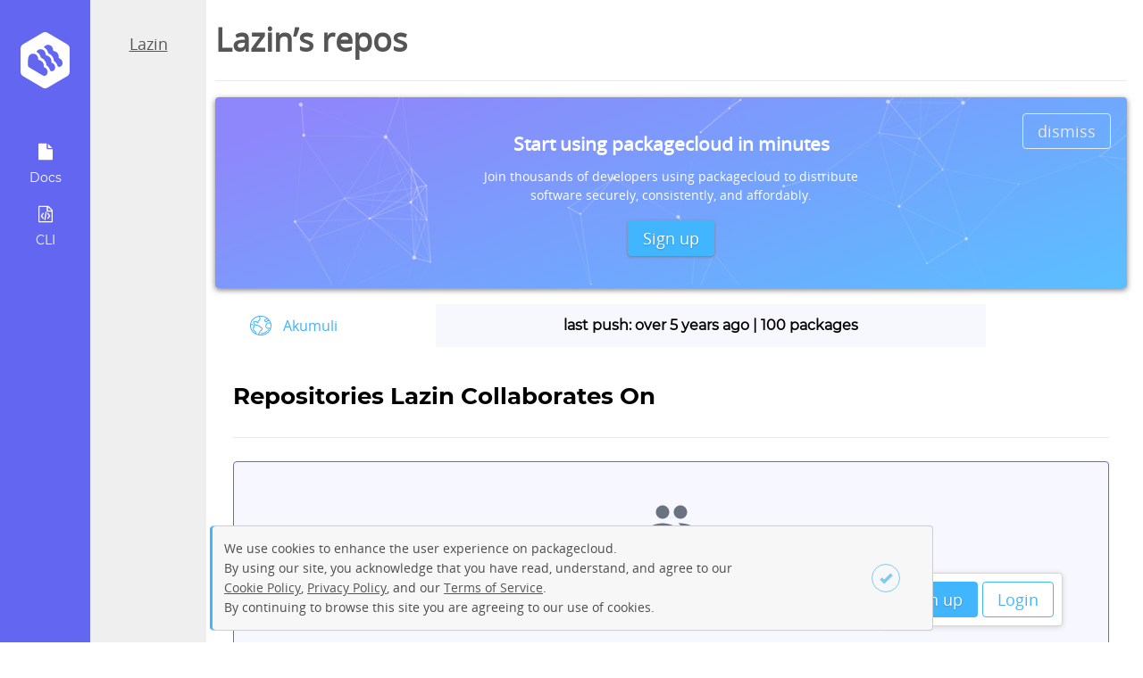

--- FILE ---
content_type: text/html; charset=utf-8
request_url: https://packagecloud.io/Lazin/?filter=debs
body_size: 7137
content:
<!DOCTYPE html>
<html lang="en">
  <head>
    <meta charset="utf-8">
    <meta http-equiv="X-UA-Compatible" content="IE=Edge,chrome=1">
    <meta name="viewport" content="width=device-width, initial-scale=1.0">
    <meta name="robots" content="noindex" />
    <!-- Improved canonical -->
    <link rel="canonical" href="https://packagecloud.io/lazin"> 
    
    <meta name="description" content="Package repositories owned by Lazin."><meta property="og:site_name" content="Packagecloud"><meta property="og:type" content="website"><meta property="og:description" content="Package repositories owned by Lazin."><meta property="og:url" content="https://packagecloud.io/Lazin"><meta property="og:title" content="Lazin - Repositories · packagecloud">
<script type="application/ld+json">{"@context":"http://schema.org","@type":"WebSite","description":"Package repositories owned by Lazin.","url":"https://packagecloud.io/Lazin"}</script>

<title>Lazin - Repositories · packagecloud</title>


    <meta name="google-site-verification" content="Zkz-4-7DH8kEHMP8bYMX6aCY-8p_f-rI_poBzSWKrFc" />

    <meta name="csrf-param" content="authenticity_token" />
<meta name="csrf-token" content="sSIXnLINJ8pvSzuznucdMIoKfrx2tIMQY6wI_AV7YN82hEvudZx8Am7A5d7Uh_2GQKqqQas3bc_e-TbQWs3qmg" />

    <link rel="icon" type="image/x-icon" href="https://assets-production.packagecloud.io/assets/favicon-48a231380c384f89a0c0fbd65647a0fd9ac9c43c1da01769c7121a1882e5c182.ico" />

    

    <style type="text/css" media="screen">
      /* We need this to block out the FOUC from loading the angular app at the */
      /* bottom the document. More here https://docs.angularjs.org/api/ng/directive/ngCloak */
      [ng\:cloak], [ng-cloak], [data-ng-cloak], [x-ng-cloak], .ng-cloak, .x-ng-cloak {
        display: none !important;
      }
    </style>

    
<script type="text/javascript">
  window.BugsnagConfig = {
    api_key: 'eb1720a2bce34a9143b95dc390e8c680',
    application_version: 'b43044e7930a4f96ccc8fcc7f9c5a999532538a1',
    environment: 'production',
  };
</script>

    <script src="https://assets-production.packagecloud.io/assets/application-654ffcf03f9278bff5e0e4c2f6d5a1f5885117ffe752ff6421322806779807ab.js" data-turbo-track="reload"></script>
    <link rel="stylesheet" href="https://assets-production.packagecloud.io/assets/application-0f15a0c065c63725baa4f8aebb36a4d4f8f29262669d580e332f3d8fd884ae43.css" data-turbo-track="reload" defer="defer" media="all" />
  </head>
  <body id="" class="logged-out" ng-app="packagecloud">
    <nav class="navigation fixed sidenav" id="new-repo-1st-nav">
  <div class="navigation-wrapper">
    <a class="logo" href="/" title="Home">
      <img src="https://assets-production.packagecloud.io/assets/onboarding/logo-554612d09db371a195d042b8634a9cf2901ac43f7570f40620239af2259feb67.svg" />
    </a>
    <ul class="icons" style="display:">
    <li class="more ">
      <a href="javascript:;">
        <img src="https://assets-production.packagecloud.io/assets/onboarding/docs-81785568ad01a0226d4e143386fe8332d9e2f65c7bec7f3f6aff8bcb5e032ea9.svg" />
        <div class="sub-text">Docs</div>
      </a>
      <ul class="submenu">
        <li class="submenu-li"><a href="/docs">General Docs</a></li>
        <li class="submenu-li"><a href="/docs/api">API Docs</a></li>
        <li class="submenu-li"><a target="parent" href="http://www.rubydoc.info/gems/package_cloud/">CLI Docs</a></li>
        <li class="submenu-li"><a href="/docs/security">Security Information</a></li>
      </ul>
    </li>

    <li>
      <a href="/l/cli">
        <img src="https://assets-production.packagecloud.io/assets/onboarding/cli-64d4137d32e8663ea7a5ea0bd16d28cacbd2adadb4aba3765f7cf94a1f8ef5f1.svg" />
        <div class="sub-text">
          CLI
        </div>
</a>    </li>
    </ul>
  </div>

</nav>

      <div id="contextual-sidebar" class="sidebar-container repo" contextual-sidebar>
  <div class="sidebar-button-container">
    <button class="btn primary"
            ng-click="toggleMenu(model.opened)">
      <span class="glyphicon"
            ng-class="{'glyphicon-remove-circle': model.opened, 'glyphicon-list': !model.opened}"></span>
    </button>
  </div>
  <div class="avatar-container">
  <div class="current-user-name ng-non-bindable">
    <a href="/Lazin">Lazin</a>
  </div>
</div>


  
</div>



    <main class="main-content">
      <div class="top-nav">
  <ul class="logged-out-links">
    <li><a class="btn primary" href="/users/new">Sign up</a></li>
    <li><a class="btn primary outline" href="/session/new">Login</a></li>
  </ul>
</div>
      
      
<header class="user-page">
    <h1 class="title">Lazin’s repos</h1>
</header>
    <div class="callout-container" signup-callout>
    <div class="text-container">
      <div class="dismiss-container">
        <button class="btn info outline dismiss">dismiss</button>
      </div>
      <div class="callout-text">
        <h3>Start using packagecloud in minutes</h3>
        <p>Join thousands of developers using packagecloud to distribute software securely, consistently, and affordably.</p>
      </div>
      <div class="button-container">
        <div class="callout-button">
          <a class="btn primary" href="/users/new">Sign up</a>
        </div>
      </div>
    </div>
  </div>

  <article class="repo-list table-positioning">
  <table class="table-minimal" width="100%" cellspacing="0" cellpadding="0" border="0">
    <tr>
      <td class="no-border-bottom">
        <span class="name">
          <a class="btn link repo-link" href="/Lazin/Akumuli">
          <span class="icon glyphicon repo-public-icon"></span>&nbsp;<span>Akumuli</span>
</a>        </span>
      </td>
      <td class="hide-mobile push-style-2 no-border-bottom">
        <div class="description">
          last push: over 5 years ago |
          100 packages
        </div>
      </td>
      <td class="hide-mobile no-border-bottom">
        <div class="tools">
        </div>
      </td>
    </tr>
  </table>
</article>

  <article class="collab-list collab-list-width">
  <div class="title repo-title">Repositories Lazin Collaborates On</div>
    <section>
      <div class="empty-message">
        <div class="icon">
          <img src="https://assets-production.packagecloud.io/assets/onboarding/collab-users-4c772d14e197c5d7f1b9e2da574d4624e661442bee15f19ff61d38fdfa0d8b55.svg" />
        </div>
        <div class="title">
        Lazin is not collaborating on any repos...
        </div>
        <div class="message">
          Read more about collaborating on repositories <a class="" href="/docs#collaborators">here</a>
        </div>
      </div>
    </section>
</article>



    </main>

    <script type="text/javascript">
var PackageCloud = {
  publishable_stripe_key: 'pk_live_XFXh9vEw0BpmMZb13wMgNAXI',
  google_maps_api_token: ''
};
</script>
    
    <div id="cookie-popover" class="cookie-popover" style="display:none;">
  <p>We use cookies to enhance the user experience on packagecloud.<br>By using our site, you acknowledge that you have read, understand, and agree to our <br> <a href="https://packagecloud.io/legal/cookies">Cookie Policy</a>, <a href="https://packagecloud.io/legal/privacy">Privacy Policy</a>, and our <a href="https://packagecloud.io/legal/tos">Terms of Service</a>.<br> By continuing to browse this site you are agreeing to our use of cookies.</p>
  <div class="button-container">
    <a href="javascript:;" onclick="closeCookiePopover()" id="cookie-consent" class="btn close"><span class="glyphicon glyphicon-ok"></span></a>
  </div>
</div>
  </body>
</html>


--- FILE ---
content_type: application/javascript
request_url: https://assets-production.packagecloud.io/assets/application-654ffcf03f9278bff5e0e4c2f6d5a1f5885117ffe752ff6421322806779807ab.js
body_size: 323281
content:
/*! For license information please see application.js.LICENSE.txt */
!function(){var e={80:function(e,t,n){var r=n(7345),i=n(6568),o=0,a={},s=6,u=new r(10);function l(e){e=e||{},this.cancelled=!1,this.lastReq=null,this._send=e.transport,this._get=e.limiter?e.limiter(this._get):this._get,this._cache=!1===e.cache?new r(0):u}l.setMaxPendingRequests=function(e){s=e},l.resetCache=function(){u.reset()},i.mixin(l.prototype,{_fingerprint:function(e){return(e=e||{}).url+e.type+JSON.stringify(e.data||{})},_get:function(e,t){var n,r,i=this;function u(e){t(null,e),i._cache.set(n,e)}function l(){t(!0)}function c(){o--,delete a[n],i.onDeckRequestArgs&&(i._get.apply(i,i.onDeckRequestArgs),i.onDeckRequestArgs=null)}n=this._fingerprint(e),this.cancelled||n!==this.lastReq||((r=a[n])?r.then(u,l):o<s?(o++,a[n]=this._send(e).then((function(e){u(e),c()}),(function(){l(),c()}))):this.onDeckRequestArgs=[].slice.call(arguments,0))},get:function(e,t){var n,r;t=t||i.noop,e=i.isString(e)?{url:e}:e||{},r=this._fingerprint(e),this.cancelled=!1,this.lastReq=r,(n=this._cache.get(r))?t(null,n):this._get(e,t)},cancel:function(){this.cancelled=!0}}),e.exports=l},100:function(e){var t;t=function(){return function(){var e={686:function(e,t,n){"use strict";n.d(t,{default:function(){return x}});var r=n(279),i=n.n(r),o=n(370),a=n.n(o),s=n(817),u=n.n(s);function l(e){try{return document.execCommand(e)}catch(e){return!1}}var c=function(e){var t=u()(e);return l("cut"),t},f=function(e,t){var n=function(e){var t="rtl"===document.documentElement.getAttribute("dir"),n=document.createElement("textarea");n.style.fontSize="12pt",n.style.border="0",n.style.padding="0",n.style.margin="0",n.style.position="absolute",n.style[t?"right":"left"]="-9999px";var r=window.pageYOffset||document.documentElement.scrollTop;return n.style.top="".concat(r,"px"),n.setAttribute("readonly",""),n.value=e,n}(e);t.container.appendChild(n);var r=u()(n);return l("copy"),n.remove(),r},d=function(e){var t=arguments.length>1&&void 0!==arguments[1]?arguments[1]:{container:document.body},n="";return"string"==typeof e?n=f(e,t):e instanceof HTMLInputElement&&!["text","search","url","tel","password"].includes(null==e?void 0:e.type)?n=f(e.value,t):(n=u()(e),l("copy")),n};function h(e){return h="function"==typeof Symbol&&"symbol"==typeof Symbol.iterator?function(e){return typeof e}:function(e){return e&&"function"==typeof Symbol&&e.constructor===Symbol&&e!==Symbol.prototype?"symbol":typeof e},h(e)}function p(e){return p="function"==typeof Symbol&&"symbol"==typeof Symbol.iterator?function(e){return typeof e}:function(e){return e&&"function"==typeof Symbol&&e.constructor===Symbol&&e!==Symbol.prototype?"symbol":typeof e},p(e)}function m(e,t){for(var n=0;n<t.length;n++){var r=t[n];r.enumerable=r.enumerable||!1,r.configurable=!0,"value"in r&&(r.writable=!0),Object.defineProperty(e,r.key,r)}}function g(e,t){return g=Object.setPrototypeOf||function(e,t){return e.__proto__=t,e},g(e,t)}function v(e){return v=Object.setPrototypeOf?Object.getPrototypeOf:function(e){return e.__proto__||Object.getPrototypeOf(e)},v(e)}function y(e,t){var n="data-clipboard-".concat(e);if(t.hasAttribute(n))return t.getAttribute(n)}var b=function(e){!function(e,t){if("function"!=typeof t&&null!==t)throw new TypeError("Super expression must either be null or a function");e.prototype=Object.create(t&&t.prototype,{constructor:{value:e,writable:!0,configurable:!0}}),t&&g(e,t)}(u,e);var t,n,r,i,o,s=(i=u,o=function(){if("undefined"==typeof Reflect||!Reflect.construct)return!1;if(Reflect.construct.sham)return!1;if("function"==typeof Proxy)return!0;try{return Date.prototype.toString.call(Reflect.construct(Date,[],(function(){}))),!0}catch(e){return!1}}(),function(){var e,t=v(i);if(o){var n=v(this).constructor;e=Reflect.construct(t,arguments,n)}else e=t.apply(this,arguments);return function(e,t){return!t||"object"!==p(t)&&"function"!=typeof t?function(e){if(void 0===e)throw new ReferenceError("this hasn't been initialised - super() hasn't been called");return e}(e):t}(this,e)});function u(e,t){var n;return function(e,t){if(!(e instanceof t))throw new TypeError("Cannot call a class as a function")}(this,u),(n=s.call(this)).resolveOptions(t),n.listenClick(e),n}return t=u,n=[{key:"resolveOptions",value:function(){var e=arguments.length>0&&void 0!==arguments[0]?arguments[0]:{};this.action="function"==typeof e.action?e.action:this.defaultAction,this.target="function"==typeof e.target?e.target:this.defaultTarget,this.text="function"==typeof e.text?e.text:this.defaultText,this.container="object"===p(e.container)?e.container:document.body}},{key:"listenClick",value:function(e){var t=this;this.listener=a()(e,"click",(function(e){return t.onClick(e)}))}},{key:"onClick",value:function(e){var t=e.delegateTarget||e.currentTarget,n=this.action(t)||"copy",r=function(){var e=arguments.length>0&&void 0!==arguments[0]?arguments[0]:{},t=e.action,n=void 0===t?"copy":t,r=e.container,i=e.target,o=e.text;if("copy"!==n&&"cut"!==n)throw new Error('Invalid "action" value, use either "copy" or "cut"');if(void 0!==i){if(!i||"object"!==h(i)||1!==i.nodeType)throw new Error('Invalid "target" value, use a valid Element');if("copy"===n&&i.hasAttribute("disabled"))throw new Error('Invalid "target" attribute. Please use "readonly" instead of "disabled" attribute');if("cut"===n&&(i.hasAttribute("readonly")||i.hasAttribute("disabled")))throw new Error('Invalid "target" attribute. You can\'t cut text from elements with "readonly" or "disabled" attributes')}return o?d(o,{container:r}):i?"cut"===n?c(i):d(i,{container:r}):void 0}({action:n,container:this.container,target:this.target(t),text:this.text(t)});this.emit(r?"success":"error",{action:n,text:r,trigger:t,clearSelection:function(){t&&t.focus(),window.getSelection().removeAllRanges()}})}},{key:"defaultAction",value:function(e){return y("action",e)}},{key:"defaultTarget",value:function(e){var t=y("target",e);if(t)return document.querySelector(t)}},{key:"defaultText",value:function(e){return y("text",e)}},{key:"destroy",value:function(){this.listener.destroy()}}],r=[{key:"copy",value:function(e){var t=arguments.length>1&&void 0!==arguments[1]?arguments[1]:{container:document.body};return d(e,t)}},{key:"cut",value:function(e){return c(e)}},{key:"isSupported",value:function(){var e=arguments.length>0&&void 0!==arguments[0]?arguments[0]:["copy","cut"],t="string"==typeof e?[e]:e,n=!!document.queryCommandSupported;return t.forEach((function(e){n=n&&!!document.queryCommandSupported(e)})),n}}],n&&m(t.prototype,n),r&&m(t,r),u}(i()),x=b},828:function(e){if("undefined"!=typeof Element&&!Element.prototype.matches){var t=Element.prototype;t.matches=t.matchesSelector||t.mozMatchesSelector||t.msMatchesSelector||t.oMatchesSelector||t.webkitMatchesSelector}e.exports=function(e,t){for(;e&&9!==e.nodeType;){if("function"==typeof e.matches&&e.matches(t))return e;e=e.parentNode}}},438:function(e,t,n){var r=n(828);function i(e,t,n,r,i){var a=o.apply(this,arguments);return e.addEventListener(n,a,i),{destroy:function(){e.removeEventListener(n,a,i)}}}function o(e,t,n,i){return function(n){n.delegateTarget=r(n.target,t),n.delegateTarget&&i.call(e,n)}}e.exports=function(e,t,n,r,o){return"function"==typeof e.addEventListener?i.apply(null,arguments):"function"==typeof n?i.bind(null,document).apply(null,arguments):("string"==typeof e&&(e=document.querySelectorAll(e)),Array.prototype.map.call(e,(function(e){return i(e,t,n,r,o)})))}},879:function(e,t){t.node=function(e){return void 0!==e&&e instanceof HTMLElement&&1===e.nodeType},t.nodeList=function(e){var n=Object.prototype.toString.call(e);return void 0!==e&&("[object NodeList]"===n||"[object HTMLCollection]"===n)&&"length"in e&&(0===e.length||t.node(e[0]))},t.string=function(e){return"string"==typeof e||e instanceof String},t.fn=function(e){return"[object Function]"===Object.prototype.toString.call(e)}},370:function(e,t,n){var r=n(879),i=n(438);e.exports=function(e,t,n){if(!e&&!t&&!n)throw new Error("Missing required arguments");if(!r.string(t))throw new TypeError("Second argument must be a String");if(!r.fn(n))throw new TypeError("Third argument must be a Function");if(r.node(e))return function(e,t,n){return e.addEventListener(t,n),{destroy:function(){e.removeEventListener(t,n)}}}(e,t,n);if(r.nodeList(e))return function(e,t,n){return Array.prototype.forEach.call(e,(function(e){e.addEventListener(t,n)})),{destroy:function(){Array.prototype.forEach.call(e,(function(e){e.removeEventListener(t,n)}))}}}(e,t,n);if(r.string(e))return function(e,t,n){return i(document.body,e,t,n)}(e,t,n);throw new TypeError("First argument must be a String, HTMLElement, HTMLCollection, or NodeList")}},817:function(e){e.exports=function(e){var t;if("SELECT"===e.nodeName)e.focus(),t=e.value;else if("INPUT"===e.nodeName||"TEXTAREA"===e.nodeName){var n=e.hasAttribute("readonly");n||e.setAttribute("readonly",""),e.select(),e.setSelectionRange(0,e.value.length),n||e.removeAttribute("readonly"),t=e.value}else{e.hasAttribute("contenteditable")&&e.focus();var r=window.getSelection(),i=document.createRange();i.selectNodeContents(e),r.removeAllRanges(),r.addRange(i),t=r.toString()}return t}},279:function(e){function t(){}t.prototype={on:function(e,t,n){var r=this.e||(this.e={});return(r[e]||(r[e]=[])).push({fn:t,ctx:n}),this},once:function(e,t,n){var r=this;function i(){r.off(e,i),t.apply(n,arguments)}return i._=t,this.on(e,i,n)},emit:function(e){for(var t=[].slice.call(arguments,1),n=((this.e||(this.e={}))[e]||[]).slice(),r=0,i=n.length;r<i;r++)n[r].fn.apply(n[r].ctx,t);return this},off:function(e,t){var n=this.e||(this.e={}),r=n[e],i=[];if(r&&t)for(var o=0,a=r.length;o<a;o++)r[o].fn!==t&&r[o].fn._!==t&&i.push(r[o]);return i.length?n[e]=i:delete n[e],this}},e.exports=t,e.exports.TinyEmitter=t}},t={};function n(r){if(t[r])return t[r].exports;var i=t[r]={exports:{}};return e[r](i,i.exports,n),i.exports}return n.n=function(e){var t=e&&e.__esModule?function(){return e.default}:function(){return e};return n.d(t,{a:t}),t},n.d=function(e,t){for(var r in t)n.o(t,r)&&!n.o(e,r)&&Object.defineProperty(e,r,{enumerable:!0,get:t[r]})},n.o=function(e,t){return Object.prototype.hasOwnProperty.call(e,t)},n(686)}().default},e.exports=t()},194:function(e,t,n){var r,i=n(7118),o=n(6568),a="data",s="protocol",u="thumbprint";function l(e){this.url=e.url,this.ttl=e.ttl,this.cache=e.cache,this.prepare=e.prepare,this.transform=e.transform,this.transport=e.transport,this.thumbprint=e.thumbprint,this.storage=new i(e.cacheKey)}r="undefined"!=typeof window?window.location:{protocol:"https:"},o.mixin(l.prototype,{_settings:function(){return{url:this.url,type:"GET",dataType:"json"}},store:function(e){this.cache&&(this.storage.set(a,e,this.ttl),this.storage.set(s,r.protocol,this.ttl),this.storage.set(u,this.thumbprint,this.ttl))},fromCache:function(){var e,t={};return this.cache?(t.data=this.storage.get(a),t.protocol=this.storage.get(s),t.thumbprint=this.storage.get(u),e=t.thumbprint!==this.thumbprint||t.protocol!==r.protocol,t.data&&!e?t.data:null):null},fromNetwork:function(e){var t,n=this;e&&(t=this.prepare(this._settings()),this.transport(t).then((function(t){e(null,n.transform(t))}),(function(){e(!0)})))},clear:function(){return this.storage.clear(),this}}),e.exports=l},271:function(e,t,n){"use strict";n.r(t);var r=n(100),i=n.n(r),o=n(8001),a=n(3596);o.A.registerLanguage("bash",a.A),function(){function e(e,t,n){e.clip=new(i())(".js-clipboard"),e.title=window.document.title,e.currentRepo=null;var r=window.location.pathname.split("/"),a=r[r.length-1];e.init=function(t,n,r,i){e.currentRepo=n,e.selectedToken=r,e.masterTokens=e.masterTokens||i||{};var o=e.masterTokens;e.selectedToken=r,e.data={defaultOption:$.grep(o,(function(t){return t.value===e.selectedToken}))[0],masterTokens:o},f(),e.getScriptsWithToken(t,e.selectedToken)},e.getScriptsWithToken=function(r,i){if(e.selectedToken=i,t.location.hash?r=t.location.hash:void 0===r&&(r="#bash"),e.location=r,e.insType=r.replace("#",""),c(r+"-tab"),r&&u(r))c(r+"-tab"),"#bash"===r?n.getInstallScript(e.currentRepo,"script.deb.sh",i,e.highlightInstallScripts):"#manual"===r&&setTimeout((function(){e.displayVerticalTabContent("tab6")}),0),d(u(r));else switch(a){case"install":d(u("#bash")),s(r);break;case"mirror":d(u("#yum"));break;case"gpg":d(u("#gpg-yum"));break;case"ci":d(u("#circle-ci"))}};var s=function(t){var n=l(t),r=t.split("-")[0];n&&(e.insType=r.replace("#",""),c(r+"-tab"),setTimeout((function(){e.displayVerticalTabContent(n)}),0))};e.inlineUpdate=function(t){c(t+"-tab"),d(u(t)),e.insType=t.replace("#","")},e.updateInstruction=function(){c("#"+e.insType+"-tab"),"bash"===e.insType?e.displayVerticalTabContent("tab1"):"manual"===e.insType&&e.displayVerticalTabContent("tab6"),d(u("#"+e.insType)),t.location.hash=e.insType};var u=function(e){return{"#bash":"Bash Scripts","#manual":"Manual","#chef":"Chef","#puppet":"Puppet","#bundler":"Bundler","#virtualenv":"Virtualenv","#maven":"Maven","#lein":"Leiningen","#sbt":"SBT","#yum":"YUM","#apt":"APT","#circle-ci":"CircleCI","#travis":"Travis CI","#jenkins":"Jenkins","#buildkite":"Buildkite","#gradle":"Gradle","#gpg-yum":"YUM","#gpg-apt":"APT","#gpg-packagekeys":"APT"}[e]},l=function(e){return{"#bash-deb":"tab1","#bash-rpm":"tab2","#bash-node":"tab3","#bash-python":"tab4","#bash-gem":"tab5","#manual-deb":"tab6","#manual-rpm":"tab7","#manual-node":"tab8","#manual-zypper":"tab9","#manual-gem":"tab10","#manual-python":"tab11"}[e]};e.highlightPlaceholder=function(){$(".generated-token").addClass("pre-highlight"),$(".token-placeholder").addClass("tt-highlight")},e.unhighlightPlaceholder=function(){$(".token-placeholder").removeClass("tt-highlight"),$(".generated-token").removeClass("pre-highlight")},e.highlightPre=function(){$(".generated-token").addClass("pre-highlight")},e.unhighlightPre=function(){$(".generated-token").removeClass("pre-highlight")},e.flashScriptContainer=function(e){e.preventDefault(),$(".flash-text").remove(),$(e.currentTarget).parent().append("<span class='flash-text'>copied!</span>"),$(".flash-text").addClass("fadein-fast").on("animationend",(function(){$(".flash-text").removeClass("fadein-fast").unbind("animationend"),$(".flash-text").fadeOut(250,(function(){$(".flash-text").remove()}))}))},e.displayVerticalTabContent=function(e){$("a[rel="+e+"]").trigger("click")},e.highlightInstallScripts=function(){$("pre.install-script").each((function(e,t){delete t.dataset.highlighted,o.A.highlightElement(t)}))};var c=function(e){$(".tab-link").removeClass("is-active"),$(".tab-content").hide(),$(e+" .tab-link").addClass("is-active"),$(e+".tab-content").addClass("is-open").show()},f=function(){$(".js-vertical-tab-content").hide(),$(".js-vertical-tab-content:first").show(),$(".js-vertical-tab").click((function(r){r.preventDefault(),t.location.hash=$(this).attr("href"),$(".js-vertical-tab-content").hide();var i=$(this).attr("rel");switch($("#"+i).show(),$(".js-vertical-tab").removeClass("is-active"),$(this).addClass("is-active"),$(".js-vertical-tab-accordion-heading").removeClass("is-active"),$(".js-vertical-tab-accordion-heading[rel^='"+i+"']").addClass("is-active"),i){case"tab1":n.getInstallScript(e.currentRepo,"script.deb.sh",e.selectedToken,e.highlightInstallScripts);break;case"tab2":n.getInstallScript(e.currentRepo,"script.rpm.sh",e.selectedToken,e.highlightInstallScripts);break;case"tab3":n.getInstallScript(e.currentRepo,"script.node.sh",e.selectedToken,e.highlightInstallScripts);break;case"tab4":n.getInstallScript(e.currentRepo,"script.python.sh",e.selectedToken,e.highlightInstallScripts);break;case"tab5":n.getInstallScript(e.currentRepo,"script.gem.sh",e.selectedToken,e.highlightInstallScripts)}}))},d=function(t){var n=e.title.split("|"),r=n[0]+"- "+t+" ";n[0]=r,n=n.join("|"),window.document.title=n}}angular.module("packagecloud").controller("InstructionsTabCtrl",e),e.$inject=["$scope","$window","installScript"]}()},272:function(e,t,n){var r;void 0===(r=function(){"use strict";return Object.getPrototypeOf}.call(t,n,t,e))||(e.exports=r)},334:function(e,t,n){var r,i;r=[n(6055)],void 0===(i=function(e){"use strict";return e.push}.apply(t,r))||(e.exports=i)},472:function(e,t,n){"use strict";var r=n(4649);function i(e){if(e)return function(e){for(var t in i.prototype)e[t]=i.prototype[t];return e}(e)}e.exports=i,i.prototype.clearTimeout=function(){return clearTimeout(this._timer),clearTimeout(this._responseTimeoutTimer),delete this._timer,delete this._responseTimeoutTimer,this},i.prototype.parse=function(e){return this._parser=e,this},i.prototype.responseType=function(e){return this._responseType=e,this},i.prototype.serialize=function(e){return this._serializer=e,this},i.prototype.timeout=function(e){if(!e||"object"!=typeof e)return this._timeout=e,this._responseTimeout=0,this;for(var t in e)switch(t){case"deadline":this._timeout=e.deadline;break;case"response":this._responseTimeout=e.response;break;default:console.warn("Unknown timeout option",t)}return this},i.prototype.retry=function(e,t){return 0!==arguments.length&&!0!==e||(e=1),e<=0&&(e=0),this._maxRetries=e,this._retries=0,this._retryCallback=t,this};var o=["ECONNRESET","ETIMEDOUT","EADDRINFO","ESOCKETTIMEDOUT"];i.prototype._shouldRetry=function(e,t){if(!this._maxRetries||this._retries++>=this._maxRetries)return!1;if(this._retryCallback)try{var n=this._retryCallback(e,t);if(!0===n)return!0;if(!1===n)return!1}catch(e){console.error(e)}if(t&&t.status&&t.status>=500&&501!=t.status)return!0;if(e){if(e.code&&~o.indexOf(e.code))return!0;if(e.timeout&&"ECONNABORTED"==e.code)return!0;if(e.crossDomain)return!0}return!1},i.prototype._retry=function(){return this.clearTimeout(),this.req&&(this.req=null,this.req=this.request()),this._aborted=!1,this.timedout=!1,this._end()},i.prototype.then=function(e,t){if(!this._fullfilledPromise){var n=this;this._endCalled&&console.warn("Warning: superagent request was sent twice, because both .end() and .then() were called. Never call .end() if you use promises"),this._fullfilledPromise=new Promise((function(e,t){n.end((function(n,r){n?t(n):e(r)}))}))}return this._fullfilledPromise.then(e,t)},i.prototype.catch=function(e){return this.then(void 0,e)},i.prototype.use=function(e){return e(this),this},i.prototype.ok=function(e){if("function"!=typeof e)throw Error("Callback required");return this._okCallback=e,this},i.prototype._isResponseOK=function(e){return!!e&&(this._okCallback?this._okCallback(e):e.status>=200&&e.status<300)},i.prototype.get=function(e){return this._header[e.toLowerCase()]},i.prototype.getHeader=i.prototype.get,i.prototype.set=function(e,t){if(r(e)){for(var n in e)this.set(n,e[n]);return this}return this._header[e.toLowerCase()]=t,this.header[e]=t,this},i.prototype.unset=function(e){return delete this._header[e.toLowerCase()],delete this.header[e],this},i.prototype.field=function(e,t){if(null==e)throw new Error(".field(name, val) name can not be empty");if(this._data&&console.error(".field() can't be used if .send() is used. Please use only .send() or only .field() & .attach()"),r(e)){for(var n in e)this.field(n,e[n]);return this}if(Array.isArray(t)){for(var i in t)this.field(e,t[i]);return this}if(null==t)throw new Error(".field(name, val) val can not be empty");return"boolean"==typeof t&&(t=""+t),this._getFormData().append(e,t),this},i.prototype.abort=function(){return this._aborted||(this._aborted=!0,this.xhr&&this.xhr.abort(),this.req&&this.req.abort(),this.clearTimeout(),this.emit("abort")),this},i.prototype._auth=function(e,t,n,r){switch(n.type){case"basic":this.set("Authorization","Basic "+r(e+":"+t));break;case"auto":this.username=e,this.password=t;break;case"bearer":this.set("Authorization","Bearer "+e)}return this},i.prototype.withCredentials=function(e){return null==e&&(e=!0),this._withCredentials=e,this},i.prototype.redirects=function(e){return this._maxRedirects=e,this},i.prototype.maxResponseSize=function(e){if("number"!=typeof e)throw TypeError("Invalid argument");return this._maxResponseSize=e,this},i.prototype.toJSON=function(){return{method:this.method,url:this.url,data:this._data,headers:this._header}},i.prototype.send=function(e){var t=r(e),n=this._header["content-type"];if(this._formData&&console.error(".send() can't be used if .attach() or .field() is used. Please use only .send() or only .field() & .attach()"),t&&!this._data)Array.isArray(e)?this._data=[]:this._isHost(e)||(this._data={});else if(e&&this._data&&this._isHost(this._data))throw Error("Can't merge these send calls");if(t&&r(this._data))for(var i in e)this._data[i]=e[i];else"string"==typeof e?(n||this.type("form"),n=this._header["content-type"],this._data="application/x-www-form-urlencoded"==n?this._data?this._data+"&"+e:e:(this._data||"")+e):this._data=e;return!t||this._isHost(e)||n||this.type("json"),this},i.prototype.sortQuery=function(e){return this._sort=void 0===e||e,this},i.prototype._finalizeQueryString=function(){var e=this._query.join("&");if(e&&(this.url+=(this.url.indexOf("?")>=0?"&":"?")+e),this._query.length=0,this._sort){var t=this.url.indexOf("?");if(t>=0){var n=this.url.substring(t+1).split("&");"function"==typeof this._sort?n.sort(this._sort):n.sort(),this.url=this.url.substring(0,t)+"?"+n.join("&")}}},i.prototype._appendQueryString=function(){console.trace("Unsupported")},i.prototype._timeoutError=function(e,t,n){if(!this._aborted){var r=new Error(e+t+"ms exceeded");r.timeout=t,r.code="ECONNABORTED",r.errno=n,this.timedout=!0,this.abort(),this.callback(r)}},i.prototype._setTimeouts=function(){var e=this;this._timeout&&!this._timer&&(this._timer=setTimeout((function(){e._timeoutError("Timeout of ",e._timeout,"ETIME")}),this._timeout)),this._responseTimeout&&!this._responseTimeoutTimer&&(this._responseTimeoutTimer=setTimeout((function(){e._timeoutError("Response timeout of ",e._responseTimeout,"ETIMEDOUT")}),this._responseTimeout))}},490:function(e,t,n){var r;void 0===(r=function(){"use strict";return/^<([a-z][^\/\0>:\x20\t\r\n\f]*)[\x20\t\r\n\f]*\/?>(?:<\/\1>|)$/i}.call(t,n,t,e))||(e.exports=r)},614:function(e,t,n){var r,i;r=[n(5756)],void 0===(i=function(e){"use strict";return e.toString}.apply(t,r))||(e.exports=i)},646:function(e,t,n){!function(e){"use strict";e.modeInfo=[{name:"APL",mime:"text/apl",mode:"apl",ext:["dyalog","apl"]},{name:"PGP",mimes:["application/pgp","application/pgp-encrypted","application/pgp-keys","application/pgp-signature"],mode:"asciiarmor",ext:["asc","pgp","sig"]},{name:"ASN.1",mime:"text/x-ttcn-asn",mode:"asn.1",ext:["asn","asn1"]},{name:"Asterisk",mime:"text/x-asterisk",mode:"asterisk",file:/^extensions\.conf$/i},{name:"Brainfuck",mime:"text/x-brainfuck",mode:"brainfuck",ext:["b","bf"]},{name:"C",mime:"text/x-csrc",mode:"clike",ext:["c","h","ino"]},{name:"C++",mime:"text/x-c++src",mode:"clike",ext:["cpp","c++","cc","cxx","hpp","h++","hh","hxx"],alias:["cpp"]},{name:"Cobol",mime:"text/x-cobol",mode:"cobol",ext:["cob","cpy","cbl"]},{name:"C#",mime:"text/x-csharp",mode:"clike",ext:["cs"],alias:["csharp","cs"]},{name:"Clojure",mime:"text/x-clojure",mode:"clojure",ext:["clj","cljc","cljx"]},{name:"ClojureScript",mime:"text/x-clojurescript",mode:"clojure",ext:["cljs"]},{name:"Closure Stylesheets (GSS)",mime:"text/x-gss",mode:"css",ext:["gss"]},{name:"CMake",mime:"text/x-cmake",mode:"cmake",ext:["cmake","cmake.in"],file:/^CMakeLists\.txt$/},{name:"CoffeeScript",mimes:["application/vnd.coffeescript","text/coffeescript","text/x-coffeescript"],mode:"coffeescript",ext:["coffee"],alias:["coffee","coffee-script"]},{name:"Common Lisp",mime:"text/x-common-lisp",mode:"commonlisp",ext:["cl","lisp","el"],alias:["lisp"]},{name:"Cypher",mime:"application/x-cypher-query",mode:"cypher",ext:["cyp","cypher"]},{name:"Cython",mime:"text/x-cython",mode:"python",ext:["pyx","pxd","pxi"]},{name:"Crystal",mime:"text/x-crystal",mode:"crystal",ext:["cr"]},{name:"CSS",mime:"text/css",mode:"css",ext:["css"]},{name:"CQL",mime:"text/x-cassandra",mode:"sql",ext:["cql"]},{name:"D",mime:"text/x-d",mode:"d",ext:["d"]},{name:"Dart",mimes:["application/dart","text/x-dart"],mode:"dart",ext:["dart"]},{name:"diff",mime:"text/x-diff",mode:"diff",ext:["diff","patch"]},{name:"Django",mime:"text/x-django",mode:"django"},{name:"Dockerfile",mime:"text/x-dockerfile",mode:"dockerfile",file:/^Dockerfile$/},{name:"DTD",mime:"application/xml-dtd",mode:"dtd",ext:["dtd"]},{name:"Dylan",mime:"text/x-dylan",mode:"dylan",ext:["dylan","dyl","intr"]},{name:"EBNF",mime:"text/x-ebnf",mode:"ebnf"},{name:"ECL",mime:"text/x-ecl",mode:"ecl",ext:["ecl"]},{name:"edn",mime:"application/edn",mode:"clojure",ext:["edn"]},{name:"Eiffel",mime:"text/x-eiffel",mode:"eiffel",ext:["e"]},{name:"Elm",mime:"text/x-elm",mode:"elm",ext:["elm"]},{name:"Embedded JavaScript",mime:"application/x-ejs",mode:"htmlembedded",ext:["ejs"]},{name:"Embedded Ruby",mime:"application/x-erb",mode:"htmlembedded",ext:["erb"]},{name:"Erlang",mime:"text/x-erlang",mode:"erlang",ext:["erl"]},{name:"Esper",mime:"text/x-esper",mode:"sql"},{name:"Factor",mime:"text/x-factor",mode:"factor",ext:["factor"]},{name:"FCL",mime:"text/x-fcl",mode:"fcl"},{name:"Forth",mime:"text/x-forth",mode:"forth",ext:["forth","fth","4th"]},{name:"Fortran",mime:"text/x-fortran",mode:"fortran",ext:["f","for","f77","f90","f95"]},{name:"F#",mime:"text/x-fsharp",mode:"mllike",ext:["fs"],alias:["fsharp"]},{name:"Gas",mime:"text/x-gas",mode:"gas",ext:["s"]},{name:"Gherkin",mime:"text/x-feature",mode:"gherkin",ext:["feature"]},{name:"GitHub Flavored Markdown",mime:"text/x-gfm",mode:"gfm",file:/^(readme|contributing|history)\.md$/i},{name:"Go",mime:"text/x-go",mode:"go",ext:["go"]},{name:"Groovy",mime:"text/x-groovy",mode:"groovy",ext:["groovy","gradle"],file:/^Jenkinsfile$/},{name:"HAML",mime:"text/x-haml",mode:"haml",ext:["haml"]},{name:"Haskell",mime:"text/x-haskell",mode:"haskell",ext:["hs"]},{name:"Haskell (Literate)",mime:"text/x-literate-haskell",mode:"haskell-literate",ext:["lhs"]},{name:"Haxe",mime:"text/x-haxe",mode:"haxe",ext:["hx"]},{name:"HXML",mime:"text/x-hxml",mode:"haxe",ext:["hxml"]},{name:"ASP.NET",mime:"application/x-aspx",mode:"htmlembedded",ext:["aspx"],alias:["asp","aspx"]},{name:"HTML",mime:"text/html",mode:"htmlmixed",ext:["html","htm","handlebars","hbs"],alias:["xhtml"]},{name:"HTTP",mime:"message/http",mode:"http"},{name:"IDL",mime:"text/x-idl",mode:"idl",ext:["pro"]},{name:"Pug",mime:"text/x-pug",mode:"pug",ext:["jade","pug"],alias:["jade"]},{name:"Java",mime:"text/x-java",mode:"clike",ext:["java"]},{name:"Java Server Pages",mime:"application/x-jsp",mode:"htmlembedded",ext:["jsp"],alias:["jsp"]},{name:"JavaScript",mimes:["text/javascript","text/ecmascript","application/javascript","application/x-javascript","application/ecmascript"],mode:"javascript",ext:["js"],alias:["ecmascript","js","node"]},{name:"JSON",mimes:["application/json","application/x-json"],mode:"javascript",ext:["json","map"],alias:["json5"]},{name:"JSON-LD",mime:"application/ld+json",mode:"javascript",ext:["jsonld"],alias:["jsonld"]},{name:"JSX",mime:"text/jsx",mode:"jsx",ext:["jsx"]},{name:"Jinja2",mime:"text/jinja2",mode:"jinja2",ext:["j2","jinja","jinja2"]},{name:"Julia",mime:"text/x-julia",mode:"julia",ext:["jl"],alias:["jl"]},{name:"Kotlin",mime:"text/x-kotlin",mode:"clike",ext:["kt"]},{name:"LESS",mime:"text/x-less",mode:"css",ext:["less"]},{name:"LiveScript",mime:"text/x-livescript",mode:"livescript",ext:["ls"],alias:["ls"]},{name:"Lua",mime:"text/x-lua",mode:"lua",ext:["lua"]},{name:"Markdown",mime:"text/x-markdown",mode:"markdown",ext:["markdown","md","mkd"]},{name:"mIRC",mime:"text/mirc",mode:"mirc"},{name:"MariaDB SQL",mime:"text/x-mariadb",mode:"sql"},{name:"Mathematica",mime:"text/x-mathematica",mode:"mathematica",ext:["m","nb","wl","wls"]},{name:"Modelica",mime:"text/x-modelica",mode:"modelica",ext:["mo"]},{name:"MUMPS",mime:"text/x-mumps",mode:"mumps",ext:["mps"]},{name:"MS SQL",mime:"text/x-mssql",mode:"sql"},{name:"mbox",mime:"application/mbox",mode:"mbox",ext:["mbox"]},{name:"MySQL",mime:"text/x-mysql",mode:"sql"},{name:"Nginx",mime:"text/x-nginx-conf",mode:"nginx",file:/nginx.*\.conf$/i},{name:"NSIS",mime:"text/x-nsis",mode:"nsis",ext:["nsh","nsi"]},{name:"NTriples",mimes:["application/n-triples","application/n-quads","text/n-triples"],mode:"ntriples",ext:["nt","nq"]},{name:"Objective-C",mime:"text/x-objectivec",mode:"clike",ext:["m"],alias:["objective-c","objc"]},{name:"Objective-C++",mime:"text/x-objectivec++",mode:"clike",ext:["mm"],alias:["objective-c++","objc++"]},{name:"OCaml",mime:"text/x-ocaml",mode:"mllike",ext:["ml","mli","mll","mly"]},{name:"Octave",mime:"text/x-octave",mode:"octave",ext:["m"]},{name:"Oz",mime:"text/x-oz",mode:"oz",ext:["oz"]},{name:"Pascal",mime:"text/x-pascal",mode:"pascal",ext:["p","pas"]},{name:"PEG.js",mime:"null",mode:"pegjs",ext:["jsonld"]},{name:"Perl",mime:"text/x-perl",mode:"perl",ext:["pl","pm"]},{name:"PHP",mimes:["text/x-php","application/x-httpd-php","application/x-httpd-php-open"],mode:"php",ext:["php","php3","php4","php5","php7","phtml"]},{name:"Pig",mime:"text/x-pig",mode:"pig",ext:["pig"]},{name:"Plain Text",mime:"text/plain",mode:"null",ext:["txt","text","conf","def","list","log"]},{name:"PLSQL",mime:"text/x-plsql",mode:"sql",ext:["pls"]},{name:"PostgreSQL",mime:"text/x-pgsql",mode:"sql"},{name:"PowerShell",mime:"application/x-powershell",mode:"powershell",ext:["ps1","psd1","psm1"]},{name:"Properties files",mime:"text/x-properties",mode:"properties",ext:["properties","ini","in"],alias:["ini","properties"]},{name:"ProtoBuf",mime:"text/x-protobuf",mode:"protobuf",ext:["proto"]},{name:"Python",mime:"text/x-python",mode:"python",ext:["BUILD","bzl","py","pyw"],file:/^(BUCK|BUILD)$/},{name:"Puppet",mime:"text/x-puppet",mode:"puppet",ext:["pp"]},{name:"Q",mime:"text/x-q",mode:"q",ext:["q"]},{name:"R",mime:"text/x-rsrc",mode:"r",ext:["r","R"],alias:["rscript"]},{name:"reStructuredText",mime:"text/x-rst",mode:"rst",ext:["rst"],alias:["rst"]},{name:"RPM Changes",mime:"text/x-rpm-changes",mode:"rpm"},{name:"RPM Spec",mime:"text/x-rpm-spec",mode:"rpm",ext:["spec"]},{name:"Ruby",mime:"text/x-ruby",mode:"ruby",ext:["rb"],alias:["jruby","macruby","rake","rb","rbx"]},{name:"Rust",mime:"text/x-rustsrc",mode:"rust",ext:["rs"]},{name:"SAS",mime:"text/x-sas",mode:"sas",ext:["sas"]},{name:"Sass",mime:"text/x-sass",mode:"sass",ext:["sass"]},{name:"Scala",mime:"text/x-scala",mode:"clike",ext:["scala"]},{name:"Scheme",mime:"text/x-scheme",mode:"scheme",ext:["scm","ss"]},{name:"SCSS",mime:"text/x-scss",mode:"css",ext:["scss"]},{name:"Shell",mimes:["text/x-sh","application/x-sh"],mode:"shell",ext:["sh","ksh","bash"],alias:["bash","sh","zsh"],file:/^PKGBUILD$/},{name:"Sieve",mime:"application/sieve",mode:"sieve",ext:["siv","sieve"]},{name:"Slim",mimes:["text/x-slim","application/x-slim"],mode:"slim",ext:["slim"]},{name:"Smalltalk",mime:"text/x-stsrc",mode:"smalltalk",ext:["st"]},{name:"Smarty",mime:"text/x-smarty",mode:"smarty",ext:["tpl"]},{name:"Solr",mime:"text/x-solr",mode:"solr"},{name:"SML",mime:"text/x-sml",mode:"mllike",ext:["sml","sig","fun","smackspec"]},{name:"Soy",mime:"text/x-soy",mode:"soy",ext:["soy"],alias:["closure template"]},{name:"SPARQL",mime:"application/sparql-query",mode:"sparql",ext:["rq","sparql"],alias:["sparul"]},{name:"Spreadsheet",mime:"text/x-spreadsheet",mode:"spreadsheet",alias:["excel","formula"]},{name:"SQL",mime:"text/x-sql",mode:"sql",ext:["sql"]},{name:"SQLite",mime:"text/x-sqlite",mode:"sql"},{name:"Squirrel",mime:"text/x-squirrel",mode:"clike",ext:["nut"]},{name:"Stylus",mime:"text/x-styl",mode:"stylus",ext:["styl"]},{name:"Swift",mime:"text/x-swift",mode:"swift",ext:["swift"]},{name:"sTeX",mime:"text/x-stex",mode:"stex"},{name:"LaTeX",mime:"text/x-latex",mode:"stex",ext:["text","ltx","tex"],alias:["tex"]},{name:"SystemVerilog",mime:"text/x-systemverilog",mode:"verilog",ext:["v","sv","svh"]},{name:"Tcl",mime:"text/x-tcl",mode:"tcl",ext:["tcl"]},{name:"Textile",mime:"text/x-textile",mode:"textile",ext:["textile"]},{name:"TiddlyWiki",mime:"text/x-tiddlywiki",mode:"tiddlywiki"},{name:"Tiki wiki",mime:"text/tiki",mode:"tiki"},{name:"TOML",mime:"text/x-toml",mode:"toml",ext:["toml"]},{name:"Tornado",mime:"text/x-tornado",mode:"tornado"},{name:"troff",mime:"text/troff",mode:"troff",ext:["1","2","3","4","5","6","7","8","9"]},{name:"TTCN",mime:"text/x-ttcn",mode:"ttcn",ext:["ttcn","ttcn3","ttcnpp"]},{name:"TTCN_CFG",mime:"text/x-ttcn-cfg",mode:"ttcn-cfg",ext:["cfg"]},{name:"Turtle",mime:"text/turtle",mode:"turtle",ext:["ttl"]},{name:"TypeScript",mime:"application/typescript",mode:"javascript",ext:["ts"],alias:["ts"]},{name:"TypeScript-JSX",mime:"text/typescript-jsx",mode:"jsx",ext:["tsx"],alias:["tsx"]},{name:"Twig",mime:"text/x-twig",mode:"twig"},{name:"Web IDL",mime:"text/x-webidl",mode:"webidl",ext:["webidl"]},{name:"VB.NET",mime:"text/x-vb",mode:"vb",ext:["vb"]},{name:"VBScript",mime:"text/vbscript",mode:"vbscript",ext:["vbs"]},{name:"Velocity",mime:"text/velocity",mode:"velocity",ext:["vtl"]},{name:"Verilog",mime:"text/x-verilog",mode:"verilog",ext:["v"]},{name:"VHDL",mime:"text/x-vhdl",mode:"vhdl",ext:["vhd","vhdl"]},{name:"Vue.js Component",mimes:["script/x-vue","text/x-vue"],mode:"vue",ext:["vue"]},{name:"XML",mimes:["application/xml","text/xml"],mode:"xml",ext:["xml","xsl","xsd","svg"],alias:["rss","wsdl","xsd"]},{name:"XQuery",mime:"application/xquery",mode:"xquery",ext:["xy","xquery"]},{name:"Yacas",mime:"text/x-yacas",mode:"yacas",ext:["ys"]},{name:"YAML",mimes:["text/x-yaml","text/yaml"],mode:"yaml",ext:["yaml","yml"],alias:["yml"]},{name:"Z80",mime:"text/x-z80",mode:"z80",ext:["z80"]},{name:"mscgen",mime:"text/x-mscgen",mode:"mscgen",ext:["mscgen","mscin","msc"]},{name:"xu",mime:"text/x-xu",mode:"mscgen",ext:["xu"]},{name:"msgenny",mime:"text/x-msgenny",mode:"mscgen",ext:["msgenny"]},{name:"WebAssembly",mime:"text/webassembly",mode:"wast",ext:["wat","wast"]}];for(var t=0;t<e.modeInfo.length;t++){var n=e.modeInfo[t];n.mimes&&(n.mime=n.mimes[0])}e.findModeByMIME=function(t){t=t.toLowerCase();for(var n=0;n<e.modeInfo.length;n++){var r=e.modeInfo[n];if(r.mime==t)return r;if(r.mimes)for(var i=0;i<r.mimes.length;i++)if(r.mimes[i]==t)return r}return/\+xml$/.test(t)?e.findModeByMIME("application/xml"):/\+json$/.test(t)?e.findModeByMIME("application/json"):void 0},e.findModeByExtension=function(t){t=t.toLowerCase();for(var n=0;n<e.modeInfo.length;n++){var r=e.modeInfo[n];if(r.ext)for(var i=0;i<r.ext.length;i++)if(r.ext[i]==t)return r}},e.findModeByFileName=function(t){for(var n=0;n<e.modeInfo.length;n++){var r=e.modeInfo[n];if(r.file&&r.file.test(t))return r}var i=t.lastIndexOf("."),o=i>-1&&t.substring(i+1,t.length);if(o)return e.findModeByExtension(o)},e.findModeByName=function(t){t=t.toLowerCase();for(var n=0;n<e.modeInfo.length;n++){var r=e.modeInfo[n];if(r.name.toLowerCase()==t)return r;if(r.alias)for(var i=0;i<r.alias.length;i++)if(r.alias[i].toLowerCase()==t)return r}}}(n(6638))},734:function(){$(document).ready((function(){var e=function(){for(var e="packagecloud_privacy=",t=decodeURIComponent(document.cookie).split(";"),n=0;n<t.length;n++){for(var r=t[n];" "==r.charAt(0);)r=r.substring(1);if(0==r.indexOf(e))return r.substring(21,r.length)}return""}().length>0;document.getElementById("cookie-popover").style.display=e?"none":"flex",window.closeCookiePopover=function(){var e=new Date;e.setDate(e.getDate()+360),document.cookie="packagecloud_privacy=1; expires="+e.toString()+"; path=/",document.getElementById("cookie-popover").style.display="none"}}))},779:function(){!function(){"use strict";angular.module("packagecloud").directive("selectPlan",(function(){return{link:function(e,t,n){t.on("click",(function(n){e.$apply((function(){e.pristine=!1,e.selectedPlanAttrs=$(t[0]).data(),$(t[0]).parent().find(".card").removeClass("selected"),$(t[0]).addClass("selected"),e.selectedPlanName=$(t[0]).data("planId")}))}))}}}))}()},841:function(){!function(e,t){"use strict";function n(e,n,r){var i=r.baseHref(),o=e[0];return function(e,r,a){var s,u;u=(a=a||{}).expires,s=t.isDefined(a.path)?a.path:i,t.isUndefined(r)&&(u="Thu, 01 Jan 1970 00:00:00 GMT",r=""),t.isString(u)&&(u=new Date(u)),r=(r=encodeURIComponent(e)+"="+encodeURIComponent(r))+(s?";path="+s:"")+(a.domain?";domain="+a.domain:""),r+=u?";expires="+u.toUTCString():"",r+=a.secure?";secure":"",4096<(a=(r+=a.samesite?";samesite="+a.samesite:"").length+1)&&n.warn("Cookie '"+e+"' possibly not set or overflowed because it was too large ("+a+" > 4096 bytes)!"),o.cookie=r}}t.module("ngCookies",["ng"]).info({angularVersion:"1.8.3"}).provider("$cookies",[function(){var e=this.defaults={};this.$get=["$$cookieReader","$$cookieWriter",function(n,r){return{get:function(e){return n()[e]},getObject:function(e){return(e=this.get(e))?t.fromJson(e):e},getAll:function(){return n()},put:function(n,i,o){r(n,i,o?t.extend({},e,o):e)},putObject:function(e,n,r){this.put(e,t.toJson(n),r)},remove:function(n,i){r(n,void 0,i?t.extend({},e,i):e)}}}]}]),n.$inject=["$document","$log","$browser"],t.module("ngCookies").provider("$$cookieWriter",(function(){this.$get=n}))}(window,window.angular)},952:function(e,t,n){var r,i;r=[n(6622)],void 0===(i=function(e){"use strict";return e._evalUrl=function(t,n,r){return e.ajax({url:t,type:"GET",dataType:"script",cache:!0,async:!1,global:!1,converters:{"text script":function(){}},dataFilter:function(t){e.globalEval(t,n,r)}})},e._evalUrl}.apply(t,r))||(e.exports=i)},1042:function(e,t,n){var r,i;r=[n(8491)],void 0===(i=function(e){"use strict";var t={type:!0,src:!0,nonce:!0,noModule:!0};return function(n,r,i){var o,a,s=(i=i||e).createElement("script");if(s.text=n,r)for(o in t)(a=r[o]||r.getAttribute&&r.getAttribute(o))&&s.setAttribute(o,a);i.head.appendChild(s).parentNode.removeChild(s)}}.apply(t,r))||(e.exports=i)},1078:function(){!function(){"use strict";angular.module("packagecloud").directive("selectMasterToken",(function(){return{restrict:"A",link:function(e,t,n){t.on("change",(function(){e.$apply((function(){e.getScriptsWithToken(e.location,$(t).val())}))}))}}}))}()},1165:function(e,t,n){var r=n(5725);function i(e,t,n){this._obj=e||{},this._set=t,this._clear=n,this.length=0}var o=i.prototype;o.setItem=function(e,t){e=encodeURIComponent(e),this._obj[e]=t,this._updateLength(),this._set&&this._set(this._obj)},o.getItem=function(e){return e=encodeURIComponent(e),void 0===this._obj[e]?null:this._obj[e]},o.removeItem=function(e){e=encodeURIComponent(e),delete this._obj[e],this._updateLength(),this._set&&this._set(this._obj)},o.key=function(e){var t=0;for(var n in this._obj){if(t===e)return decodeURIComponent(n);t++}return null},o.clear=function(){delete this._obj,this._clear&&this._clear()},o._updateLength=function(){this.length=r(this._obj)},e.exports=i},1269:function(e,t,n){var r,i;r=[n(9263),n(6190),n(7772),n(4677),n(9970),n(7900),n(6475),n(4873)],void 0===(i=function(e,t,n,r,i,o,a,s){"use strict";return function(u,l,c){var f,d,h,p,m=o.test(l),g=u.style;return(c=c||i(u))&&(p=c.getPropertyValue(l)||c[l],m&&p&&(p=p.replace(a,"$1")||void 0),""!==p||t(u)||(p=e.style(u,l)),!s.pixelBoxStyles()&&r.test(p)&&n.test(l)&&(f=g.width,d=g.minWidth,h=g.maxWidth,g.minWidth=g.maxWidth=g.width=p,p=c.width,g.width=f,g.minWidth=d,g.maxWidth=h)),void 0!==p?p+"":p}}.apply(t,r))||(e.exports=i)},1303:function(e,t,n){var r;void 0===(r=function(){"use strict";return/<([a-z][^\/\0>\x20\t\r\n\f]*)/i}.call(t,n,t,e))||(e.exports=r)},1312:function(e){function t(){this._defaults=[]}["use","on","once","set","query","type","accept","auth","withCredentials","sortQuery","retry","ok","redirects","timeout","buffer","serialize","parse","ca","key","pfx","cert"].forEach((function(e){t.prototype[e]=function(){return this._defaults.push({fn:e,arguments:arguments}),this}})),t.prototype._setDefaults=function(e){this._defaults.forEach((function(t){e[t.fn].apply(e,t.arguments)}))},e.exports=t},1475:function(e){!function(t){"use strict";var n,r,i,o,a,s,u=t.Chartkick||{},l=[],c=/^(\d\d\d\d)(\-)?(\d\d)(\-)?(\d\d)$/i;function f(e){return"[object Array]"===Object.prototype.toString.call(e)}function d(e){return e instanceof Function}function h(e){return!d(e)&&e instanceof Object}function p(e,t){var n;for(n in t)h(t[n])||f(t[n])?(h(t[n])&&!h(e[n])&&(e[n]={}),f(t[n])&&!f(e[n])&&(e[n]=[]),p(e[n],t[n])):void 0!==t[n]&&(e[n]=t[n])}function m(e,t){var n={};return p(n,e),p(n,t),n}function g(e,t,n,r,i,o,a){return function(s,u,l){var c=m({},e);return c=m(c,l||{}),u.hideLegend&&t(c),"min"in u?n(c,u.min):function(e){var t,n,r;for(t=0;t<e.length;t++)for(r=e[t].data,n=0;n<r.length;n++)if(r[n][1]<0)return!0;return!1}(s)||n(c,0),u.max&&r(c,u.max),"stacked"in u&&i(c,u.stacked),u.colors&&(c.colors=u.colors),u.xtitle&&o(c,u.xtitle),u.ytitle&&a(c,u.ytitle),m(c,u.library||{})}}function v(e,t){!function(e,t){document.body.innerText?e.innerText=t:e.textContent=t}(e,"Error Loading Chart: "+t),e.style.color="#ff0000"}function y(e,t){try{t(e)}catch(t){throw v(e.element,t.message),t}}function b(e){return""+e}function x(e){return parseFloat(e)}function w(e){var t,n,o,a;if("object"!=typeof e)if("number"==typeof e)e=new Date(1e3*e);else{if(t=e.match(c))return n=parseInt(t[1],10),o=parseInt(t[3],10)-1,a=parseInt(t[5],10),new Date(n,o,a);var s=e.replace(/ /,"T").replace(" ","").replace("UTC","Z");e=function(e){var t,n,o,a,s,u,l,c,f,d,h;return"[object Date]"===(d=Object.prototype.toString.call(e))?e:"[object String]"===d&&(o=e.match(r))?(h=parseInt(o[1],10),u=parseInt(o[3],10)-1,t=parseInt(o[5],10),n=parseInt(o[7],10),s=o[9]?parseInt(o[9],10):0,f=o[11]?parseInt(o[11],10):0,a=o[12]?1e3*parseFloat(i+o[12].slice(1)):0,c=Date.UTC(h,u,t,n,s,f,a),o[13]&&o[14]&&(l=60*o[15],o[17]&&(l+=parseInt(o[17],10)),c-=60*(l*="-"===o[14]?-1:1)*1e3),new Date(c)):void 0}(s)||new Date(e)}return e}function $(e){if(!f(e)){var t,n=[];for(t in e)e.hasOwnProperty(t)&&n.push([t,e[t]]);e=n}return e}function k(e,t){return e[0].getTime()-t[0].getTime()}function C(e,t){return e-t}function S(e,n){var r,i,c,f;for((c="render"+e,f=n.options.adapter,!a&&"Highcharts"in t&&(a=new function(){var e=t.Highcharts;this.name="highcharts";var n={chart:{},xAxis:{title:{text:null},labels:{style:{fontSize:"12px"}}},yAxis:{title:{text:null},labels:{style:{fontSize:"12px"}}},title:{text:null},credits:{enabled:!1},legend:{borderWidth:0},tooltip:{style:{fontSize:"12px"}},plotOptions:{areaspline:{},series:{marker:{}}}},r=g(n,(function(e){e.legend.enabled=!1}),(function(e,t){e.yAxis.min=t}),(function(e,t){e.yAxis.max=t}),(function(e,t){e.plotOptions.series.stacking=t?"normal":null}),(function(e,t){e.xAxis.title.text=t}),(function(e,t){e.yAxis.title.text=t}));this.renderLineChart=function(t,n){var i={};"areaspline"===(n=n||"spline")&&(i={plotOptions:{areaspline:{stacking:"normal"},series:{marker:{enabled:!1}}}});var o,a,s,u=r(t.data,t.options,i);u.xAxis.type=t.options.discrete?"category":"datetime",u.chart.type||(u.chart.type=n),u.chart.renderTo=t.element.id;var l=t.data;for(a=0;a<l.length;a++){if(o=l[a].data,!t.options.discrete)for(s=0;s<o.length;s++)o[s][0]=o[s][0].getTime();l[a].marker={symbol:"circle"}}u.series=l,new e.Chart(u)},this.renderScatterChart=function(t){var n=r(t.data,t.options,{});n.chart.type="scatter",n.chart.renderTo=t.element.id,n.series=t.data,new e.Chart(n)},this.renderPieChart=function(t){var r={};t.options.colors&&(r.colors=t.options.colors);var i=m(m(n,r),t.options.library||{});i.chart.renderTo=t.element.id,i.series=[{type:"pie",name:t.options.label||"Value",data:t.data}],new e.Chart(i)},this.renderColumnChart=function(t,n){n=n||"column";var i,o,a,s,u=t.data,l=r(u,t.options),c=[];for(l.chart.type=n,l.chart.renderTo=t.element.id,i=0;i<u.length;i++)for(a=u[i],o=0;o<a.data.length;o++)c[(s=a.data[o])[0]]||(c[s[0]]=new Array(u.length)),c[s[0]][i]=s[1];var f=[];for(i in c)c.hasOwnProperty(i)&&f.push(i);l.xAxis.categories=f;var d=[];for(i=0;i<u.length;i++){for(s=[],o=0;o<f.length;o++)s.push(c[f[o]][i]||0);d.push({name:u[i].name,data:s})}l.series=d,new e.Chart(l)};var i=this;this.renderBarChart=function(e){i.renderColumnChart(e,"bar")},this.renderAreaChart=function(e){i.renderLineChart(e,"areaspline")}},l.push(a)),!o&&t.google&&(t.google.setOnLoadCallback||t.google.charts)&&(o=new function(){var e=t.google;this.name="google";var n={},r=[],i=function(){for(var t,n=0;n<r.length;n++)t=r[n],e.visualization&&("corechart"===t.pack&&e.visualization.LineChart||"timeline"===t.pack&&e.visualization.Timeline)&&(t.callback(),r.splice(n,1),n--)},o=function(o,a){if(a||(a=o,o="corechart"),r.push({pack:o,callback:a}),n[o])i();else{n[o]=!0;var s={packages:[o],callback:i};u.language&&(s.language=u.language),t.google.setOnLoadCallback?e.load("visualization","1",s):e.charts.load("current",s)}},a={chartArea:{},fontName:"'Lucida Grande', 'Lucida Sans Unicode', Verdana, Arial, Helvetica, sans-serif",pointSize:6,legend:{textStyle:{fontSize:12,color:"#444"},alignment:"center",position:"right"},curveType:"function",hAxis:{textStyle:{color:"#666",fontSize:12},titleTextStyle:{},gridlines:{color:"transparent"},baselineColor:"#ccc",viewWindow:{}},vAxis:{textStyle:{color:"#666",fontSize:12},titleTextStyle:{},baselineColor:"#ccc",viewWindow:{}},tooltip:{textStyle:{color:"#666",fontSize:12}}},s={annotation:"string",annotationText:"string",certainty:"boolean",emphasis:"boolean",interval:"number",scope:"boolean",style:"string",tooltip:"string"},l=function(e){e.legend.position="none"},c=function(e,t){e.hAxis.viewWindow.min=t},f=function(e,t){e.hAxis.viewWindow.max=t},d=function(e,t){e.isStacked=!!t},h=function(e,t){e.hAxis.title=t,e.hAxis.titleTextStyle.italic=!1},p=function(e,t){e.vAxis.title=t,e.vAxis.titleTextStyle.italic=!1},v=g(a,l,(function(e,t){e.vAxis.viewWindow.min=t}),(function(e,t){e.vAxis.viewWindow.max=t}),d,h,p),y=function(t,n,r){var i,o,a,u,l,c,f,d=[];for(i=0;i<t.length;i++)for(a=t[i],o=0;o<a.data.length;o++)if(u=a.data[o],d[f="datetime"===n?u[0].getTime():u[0]]||(d[f]=new Array(t.length)),l=[x(u[1])],r){for(c=2;c<u.length;c++)l.push(u[c]);d[f][i]=l}else d[f][i]=l[0];var h,p=[],m=!0;for(i in d)d.hasOwnProperty(i)&&("datetime"===n?(h=new Date(x(i)),m=m&&_(h)):h="number"===n?x(i):i,r?p.push([h].concat.apply([h],d[i])):p.push([h].concat(d[i])));"datetime"===n&&p.sort(k);var g,v=new e.visualization.DataTable;for(n="datetime"===n&&m?"date":n,v.addColumn(n,""),i=0;i<t.length;i++)v.addColumn("number",t[i].name);for(i=0;i<r.length;i++)v.addColumn({type:(g=r[i],s[g]||!1),role:r[i]});return v.addRows(p),v},b=function(e){t.attachEvent?t.attachEvent("onresize",e):t.addEventListener&&t.addEventListener("resize",e,!0),e()};this.renderLineChart=function(t){o((function(){var n=v(t.data,t.options),r=n.role||!1,i=y(t.data,t.options.discrete?"string":"datetime",r);t.chart=new e.visualization.LineChart(t.element),b((function(){t.chart.draw(i,n)}))}))},this.renderPieChart=function(t){o((function(){var n={chartArea:{top:"10%",height:"80%"}};t.options.colors&&(n.colors=t.options.colors);var r=m(m(a,n),t.options.library||{}),i=new e.visualization.DataTable;i.addColumn("string",""),i.addColumn("number","Value"),i.addRows(t.data),t.chart=new e.visualization.PieChart(t.element),b((function(){t.chart.draw(i,r)}))}))},this.renderColumnChart=function(t){o((function(){var n=v(t.data,t.options),r=n.role||!1,i=y(t.data,"string",r);t.chart=new e.visualization.ColumnChart(t.element),b((function(){t.chart.draw(i,n)}))}))},this.renderBarChart=function(t){o((function(){var n=g(a,l,c,f,d,h,p)(t.data,t.options,{hAxis:{gridlines:{color:"#ccc"}}}),r=n.role||!1,i=y(t.data,"string",r);t.chart=new e.visualization.BarChart(t.element),b((function(){t.chart.draw(i,n)}))}))},this.renderAreaChart=function(t){o((function(){var n=v(t.data,t.options,{isStacked:!0,pointSize:0,areaOpacity:.5}),r=n.role||!1,i=y(t.data,t.options.discrete?"string":"datetime",r);t.chart=new e.visualization.AreaChart(t.element),b((function(){t.chart.draw(i,n)}))}))},this.renderGeoChart=function(t){o((function(){var n={legend:"none",colorAxis:{colors:t.options.colors||["#f6c7b6","#ce502d"]}},r=m(m(a,n),t.options.library||{}),i=new e.visualization.DataTable;i.addColumn("string",""),i.addColumn("number",t.options.label||"Value"),i.addRows(t.data),t.chart=new e.visualization.GeoChart(t.element),b((function(){t.chart.draw(i,r)}))}))},this.renderScatterChart=function(t){o((function(){var n=v(t.data,t.options,{}),r=n.role||!1,i=y(t.data,"number",r);t.chart=new e.visualization.ScatterChart(t.element),b((function(){t.chart.draw(i,n)}))}))},this.renderTimeline=function(t){o("timeline",(function(){var n={legend:"none"};t.options.colors&&(n.colors=t.options.colors);var r=m(m(a,n),t.options.library||{}),i=new e.visualization.DataTable;i.addColumn({type:"string",id:"Name"}),i.addColumn({type:"date",id:"Start"}),i.addColumn({type:"date",id:"End"}),i.addRows(t.data),t.element.style.lineHeight="normal",t.chart=new e.visualization.Timeline(t.element),b((function(){t.chart.draw(i,r)}))}))}},l.push(o)),!s&&"Chart"in t&&(s=new function(){var e=t.Chart;this.name="chartjs";var n={maintainAspectRatio:!1,animation:!1},r={scales:{yAxes:[{ticks:{maxTicksLimit:4},scaleLabel:{fontSize:16,fontColor:"#333"}}],xAxes:[{gridLines:{drawOnChartArea:!1},scaleLabel:{fontSize:16,fontColor:"#333"},time:{},ticks:{}}]},legend:{}},i=["#3366CC","#DC3912","#FF9900","#109618","#990099","#3B3EAC","#0099C6","#DD4477","#66AA00","#B82E2E","#316395","#994499","#22AA99","#AAAA11","#6633CC","#E67300","#8B0707","#329262","#5574A6","#3B3EAC"],o=function(e){e.legend.display=!1},a=function(e,t){null!==t&&(e.scales.xAxes[0].ticks.min=t)},s=function(e,t){e.scales.xAxes[0].ticks.max=t},u=function(e,t){e.scales.xAxes[0].stacked=!!t,e.scales.yAxes[0].stacked=!!t},l=function(e,t){e.scales.xAxes[0].scaleLabel.display=!0,e.scales.xAxes[0].scaleLabel.labelString=t},c=function(e,t){e.scales.yAxes[0].scaleLabel.display=!0,e.scales.yAxes[0].scaleLabel.labelString=t},f=function(t,n,r,i){t.element.innerHTML="<canvas></canvas>";var o=t.element.getElementsByTagName("CANVAS")[0];t.chart=new e(o,{type:n,data:r,options:i})},d=g(m(n,r),o,(function(e,t){null!==t&&(e.scales.yAxes[0].ticks.min=t)}),(function(e,t){e.scales.yAxes[0].ticks.max=t}),u,l,c),h=function(e,t,n){var r,o,a,s,u,l,c=[],f=[],d=e.options.colors||i,h=!0,p=!0,g=!0,v=!0,y=!0,b=!0,w=("line"===n||"area"===n)&&!e.options.discrete,$=e.data,k=[],S=[];for(o=0;o<$.length;o++)for(s=$[o],a=0;a<s.data.length;a++)u=s.data[a],S[l=w?u[0].getTime():u[0]]||(S[l]=new Array($.length)),S[l][o]=x(u[1]),-1===k.indexOf(l)&&k.push(l);w&&k.sort(C);var D,E,F,N,j=[];for(a=0;a<$.length;a++)j.push([]);for(E=0;E<k.length;E++)for(o=k[E],w?(D=new Date(x(o)),h=h&&_(D),r||(r=D.getDay()),p=p&&L(D,r),g=g&&O(D),v=v&&M(D),y=y&&A(D),b=b&&T(D)):D=o,f.push(D),a=0;a<$.length;a++)j[a].push(S[o][a]||null);for(o=0;o<$.length;o++){s=$[o];var R="line"!==n?(F=d[o],(N=/^#?([a-f\d]{2})([a-f\d]{2})([a-f\d]{2})$/i.exec(F))?"rgba("+parseInt(N[1],16)+", "+parseInt(N[2],16)+", "+parseInt(N[3],16)+", 0.5)":F):d[o],P={label:s.name,data:j[o],fill:"area"===n,borderColor:d[o],backgroundColor:R,pointBackgroundColor:d[o],borderWidth:2};c.push(m(P,s.library||{}))}if(w&&f.length>0){var I=f[0].getTime(),B=f[0].getTime();for(o=1;o<f.length;o++)(D=f[o].getTime())<I&&(I=D),D>B&&(B=D);var H,q=(B-I)/864e5;if(!t.scales.xAxes[0].time.unit&&(v||q>3650?(t.scales.xAxes[0].time.unit="year",H=365):g||q>300?(t.scales.xAxes[0].time.unit="month",H=30):h||q>10?(t.scales.xAxes[0].time.unit="day",H=1):y||q>.5?(t.scales.xAxes[0].time.displayFormats={hour:"MMM D, h a"},t.scales.xAxes[0].time.unit="hour",H=1/24):b&&(t.scales.xAxes[0].time.displayFormats={minute:"h:mm a"},t.scales.xAxes[0].time.unit="minute",H=1/24/60),H&&q>0)){var z=Math.ceil(q/H/(e.element.offsetWidth/100));p&&1===H&&(z=7*Math.ceil(z/7)),t.scales.xAxes[0].time.unitStepSize=z}t.scales.xAxes[0].time.tooltipFormat||(h?t.scales.xAxes[0].time.tooltipFormat="ll":y?t.scales.xAxes[0].time.tooltipFormat="MMM D, h a":b&&(t.scales.xAxes[0].time.tooltipFormat="h:mm a"))}return{labels:f,datasets:c}};this.renderLineChart=function(e,t){!e.options.max&&function(e){var t,n,r;for(t=0;t<e.length;t++)for(r=e[t].data,n=0;n<r.length;n++)if(0!=r[n][1])return!1;return!0}(e.data)&&(e.options.max=1);var n=d(e.data,m({},e.options)),r=h(e,n,t||"line");n.scales.xAxes[0].type=e.options.discrete?"category":"time",f(e,"line",r,n)},this.renderPieChart=function(e){for(var t=m(n,e.options.library||{}),r=[],o=[],a=0;a<e.data.length;a++){var s=e.data[a];r.push(s[0]),o.push(s[1])}var u={labels:r,datasets:[{data:o,backgroundColor:e.options.colors||i}]};f(e,"pie",u,t)},this.renderColumnChart=function(e,t){var i;i="bar"===t?g(m(n,r),o,a,s,u,l,c)(e.data,e.options):d(e.data,e.options);var p=h(e,i,"column");!function(e,t,n){var r=Math.ceil(e.element.offsetWidth/4/t.labels.length);r>25&&(r=25),n.scales.xAxes[0].ticks.callback=function(e){return(e=b(e)).length>r?e.substring(0,r-2)+"...":e}}(e,p,i),f(e,"bar"===t?"horizontalBar":"bar",p,i)};var p=this;this.renderAreaChart=function(e){p.renderLineChart(e,"area")},this.renderBarChart=function(e){p.renderColumnChart(e,"bar")},this.renderScatterChart=function(e){for(var t=d(e.data,e.options),n=e.options.colors||i,r=[],o=e.data,a=0;a<o.length;a++){for(var s=o[a],u=[],l=0;l<s.data.length;l++)u.push({x:x(s.data[l][0]),y:x(s.data[l][1])});r.push({label:s.name,showLine:!1,data:u,borderColor:n[a],backgroundColor:n[a],pointBackgroundColor:n[a]})}var c={datasets:r};t.scales.xAxes[0].type="linear",t.scales.xAxes[0].position="bottom",f(e,"line",c,t)}},l.unshift(s)),r=0);r<l.length;r++)if(i=l[r],(!f||f===i.name)&&d(i[c]))return i[c](n);throw new Error("No adapter found")}r=/(\d\d\d\d)(\-)?(\d\d)(\-)?(\d\d)(T)?(\d\d)(:)?(\d\d)?(:)?(\d\d)?([\.,]\d+)?($|Z|([\+\-])(\d\d)(:)?(\d\d)?)/i,i=String(1.5).charAt(1);var D=function(e,t){return"number"===t?x(e):"datetime"===t?w(e):b(e)},E=function(e,t){var n,r,i,o=[];for(n=0;n<e.length;n++){for(i=[D(e[n][0],t)],r=1;r<e[n].length;r++)1===r?i.push(x(e[n][r])):i.push(e[n][r]);o.push(i)}return"datetime"===t&&o.sort(k),o};function T(e){return 0===e.getMilliseconds()&&0===e.getSeconds()}function A(e){return T(e)&&0===e.getMinutes()}function _(e){return A(e)&&0===e.getHours()}function L(e,t){return _(e)&&e.getDay()===t}function O(e){return _(e)&&1===e.getDate()}function M(e){return O(e)&&0===e.getMonth()}function F(e,t,n){var r;for(!f(e)||"object"!=typeof e[0]||f(e[0])?(e=[{name:t.label||"Value",data:e}],t.hideLegend=!0):t.hideLegend=!1,null!==t.discrete&&void 0!==t.discrete||(t.discrete=function(e){var t,n,r,i;for(t=0;t<e.length;t++)for(r=$(e[t].data),n=0;n<r.length;n++)if(i=r[n][0],isNaN(w(i))||!(b(i).length>=6))return!0;return!1}(e)),t.discrete&&(n="string"),r=0;r<e.length;r++)e[r].data=E($(e[r].data),n);return e}function N(e){var t,n=$(e);for(t=0;t<n.length;t++)n[t]=[b(n[t][0]),x(n[t][1])];return n}function j(e){e.data=F(e.data,e.options,"datetime"),S("LineChart",e)}function R(e){e.data=F(e.data,e.options,"string"),S("ColumnChart",e)}function P(e){e.data=N(e.data),S("PieChart",e)}function I(e){e.data=F(e.data,e.options,"string"),S("BarChart",e)}function B(e){e.data=F(e.data,e.options,"datetime"),S("AreaChart",e)}function H(e){e.data=N(e.data),S("GeoChart",e)}function q(e){e.data=F(e.data,e.options,"number"),S("ScatterChart",e)}function z(e){e.data=function(e){var t;for(t=0;t<e.length;t++)e[t][1]=w(e[t][1]),e[t][2]=w(e[t][2]);return e}(e.data),S("Timeline",e)}function U(e,r,i,o,a){var s;if("string"==typeof r&&(s=r,!(r=document.getElementById(r))))throw new Error("No element with id "+s);e.element=r,e.options=o||{},e.dataSource=i,e.getElement=function(){return r},e.getData=function(){return e.data},e.getOptions=function(){return o||{}},e.getChartObject=function(){return e.chart},n.charts[r.id]=e,function(e,n){"string"==typeof e.dataSource?function(e,n,r){!function(e,n,r){var i=t.jQuery||t.Zepto||t.$;if(i)i.ajax({dataType:"json",url:e,success:n,error:r});else{var o=new XMLHttpRequest;o.open("GET",e,!0),o.setRequestHeader("Content-Type","application/json"),o.onload=function(){200===o.status?n(JSON.parse(o.responseText),o.statusText,o):r(0,0,o.statusText)},o.send()}}(n,r,(function(t,n,r){var i="string"==typeof r?r:r.message;v(e,i)}))}(e.element,e.dataSource,(function(t,r,i){e.data=t,y(e,n)})):(e.data=e.dataSource,y(e,n))}(e,a)}n={LineChart:function(e,t,n){U(this,e,t,n,j)},PieChart:function(e,t,n){U(this,e,t,n,P)},ColumnChart:function(e,t,n){U(this,e,t,n,R)},BarChart:function(e,t,n){U(this,e,t,n,I)},AreaChart:function(e,t,n){U(this,e,t,n,B)},GeoChart:function(e,t,n){U(this,e,t,n,H)},ScatterChart:function(e,t,n){U(this,e,t,n,q)},Timeline:function(e,t,n){U(this,e,t,n,z)},charts:{},configure:function(e){for(var t in e)e.hasOwnProperty(t)&&(u[t]=e[t])}},"object"==typeof e.exports?e.exports=n:t.Chartkick=n}(window)},1523:function(e,t,n){var r,i;r=[n(7972)],void 0===(i=function(e){"use strict";return function(t,n){for(var r=0,i=t.length;r<i;r++)e.set(t[r],"globalEval",!n||e.get(n[r],"globalEval"))}}.apply(t,r))||(e.exports=i)},1541:function(e,t,n){e.exports=n(8371)},1542:function(e,t,n){"use strict";n.r(t);var r=n(100),i=n.n(r);!function(){function e(e){e.clip=new(i())(".copy-btn"),e.clip.on("success",(function(e){e.clearSelection()})),e.flashScriptContainer=function(e){e.preventDefault(),$(".flash-text").remove(),$(e.currentTarget).parent().append("<span class='flash-text'>copied!</span>"),$(".flash-text").addClass("fadein-fast").on("animationend",(function(){$(".flash-text").removeClass("fadein-fast").unbind("animationend"),$(".flash-text").fadeOut(250,(function(){$(".flash-text").remove()}))}))},document.getElementById("download-pcloud-settings").addEventListener("click",(function(e){!function(){var e=document.createElement("a"),t=`{"url":"${siteUrl}","token":"${token}"}`;if(e.setAttribute("href","data:text/text;charset=us-ascii,"+encodeURIComponent(t)),e.setAttribute("download","packagecloud-cli-settings"),document.createEvent){var n=document.createEvent("MouseEvents");n.initEvent("click",!0,!0),e.dispatchEvent(n)}else e.click()}()}))}angular.module("packagecloud").controller("ApiTokensCtrl",e),e.$inject=["$scope"]}()},1555:function(){!function(e,t){"use strict";var n,r,i,o,a,s,u,l,c,f,d=t.$$minErr("$sanitize");t.module("ngSanitize",[]).provider("$sanitize",(function(){function h(e,t){return p(e.split(","),t)}function p(e,t){var n,r={};for(n=0;n<e.length;n++)r[t?s(e[n]):e[n]]=!0;return r}function m(e,t){t&&t.length&&r(e,p(t))}function g(e){for(var t={},n=0,r=e.length;n<r;n++){var i=e[n];t[i.name]=i.value}return t}function v(e){return e.replace(/&/g,"&amp;").replace($,(function(e){return"&#"+(1024*(e.charCodeAt(0)-55296)+((e=e.charCodeAt(1))-56320)+65536)+";"})).replace(k,(function(e){return"&#"+e.charCodeAt(0)+";"})).replace(/</g,"&lt;").replace(/>/g,"&gt;")}function y(t){for(;t;){if(t.nodeType===e.Node.ELEMENT_NODE)for(var n=t.attributes,r=0,i=n.length;r<i;r++){var o=n[r],a=o.name.toLowerCase();"xmlns:ns1"!==a&&0!==a.lastIndexOf("ns1:",0)||(t.removeAttributeNode(o),r--,i--)}(n=t.firstChild)&&y(n),t=b("nextSibling",t)}}function b(e,t){var n=t[e];if(n&&l.call(t,n))throw d("elclob",t.outerHTML||t.outerText);return n}var x=!1,w=!1;this.$get=["$$sanitizeUri",function(e){return x=!0,w&&r(_,T),function(t){var n=[];return c(t,f(n,(function(t,n){return!/^unsafe:/.test(e(t,n))}))),n.join("")}}],this.enableSvg=function(e){return a(e)?(w=e,this):w},this.addValidElements=function(e){return x||(o(e)&&(e={htmlElements:e}),m(T,e.svgElements),m(C,e.htmlVoidElements),m(_,e.htmlVoidElements),m(_,e.htmlElements)),this},this.addValidAttrs=function(e){return x||r(O,p(e,!0)),this},n=t.bind,r=t.extend,i=t.forEach,o=t.isArray,a=t.isDefined,s=t.$$lowercase,u=t.noop,c=function(e,t){null==e?e="":"string"!=typeof e&&(e=""+e);var n=M(e);if(!n)return"";var r=5;do{if(0===r)throw d("uinput");r--,e=n.innerHTML,n=M(e)}while(e!==n.innerHTML);for(r=n.firstChild;r;){switch(r.nodeType){case 1:t.start(r.nodeName.toLowerCase(),g(r.attributes));break;case 3:t.chars(r.textContent)}var i;if(!((i=r.firstChild)||(1===r.nodeType&&t.end(r.nodeName.toLowerCase()),i=b("nextSibling",r))))for(;null==i&&(r=b("parentNode",r))!==n;)i=b("nextSibling",r),1===r.nodeType&&t.end(r.nodeName.toLowerCase());r=i}for(;r=n.firstChild;)n.removeChild(r)},f=function(e,t){var r=!1,o=n(e,e.push);return{start:function(e,n){e=s(e),!r&&A[e]&&(r=e),r||!0!==_[e]||(o("<"),o(e),i(n,(function(n,r){var i=s(r),a="img"===e&&"src"===i||"background"===i;!0!==O[i]||!0===L[i]&&!t(n,a)||(o(" "),o(r),o('="'),o(v(n)),o('"'))})),o(">"))},end:function(e){e=s(e),r||!0!==_[e]||!0===C[e]||(o("</"),o(e),o(">")),e==r&&(r=!1)},chars:function(e){r||o(v(e))}}},l=e.Node.prototype.contains||function(e){return!!(16&this.compareDocumentPosition(e))};var $=/[\uD800-\uDBFF][\uDC00-\uDFFF]/g,k=/([^#-~ |!])/g,C=h("area,br,col,hr,img,wbr"),S=h("colgroup,dd,dt,li,p,tbody,td,tfoot,th,thead,tr"),D=h("rp,rt"),E=r({},D,S),T=(S=r({},S,h("address,article,aside,blockquote,caption,center,del,dir,div,dl,figure,figcaption,footer,h1,h2,h3,h4,h5,h6,header,hgroup,hr,ins,map,menu,nav,ol,pre,section,table,ul")),D=r({},D,h("a,abbr,acronym,b,bdi,bdo,big,br,cite,code,del,dfn,em,font,i,img,ins,kbd,label,map,mark,q,ruby,rp,rt,s,samp,small,span,strike,strong,sub,sup,time,tt,u,var")),h("circle,defs,desc,ellipse,font-face,font-face-name,font-face-src,g,glyph,hkern,image,linearGradient,line,marker,metadata,missing-glyph,mpath,path,polygon,polyline,radialGradient,rect,stop,svg,switch,text,title,tspan")),A=h("script,style"),_=r({},C,S,D,E),L=h("background,cite,href,longdesc,src,xlink:href,xml:base"),O=(E=h("abbr,align,alt,axis,bgcolor,border,cellpadding,cellspacing,class,clear,color,cols,colspan,compact,coords,dir,face,headers,height,hreflang,hspace,ismap,lang,language,nohref,nowrap,rel,rev,rows,rowspan,rules,scope,scrolling,shape,size,span,start,summary,tabindex,target,title,type,valign,value,vspace,width"),D=h("accent-height,accumulate,additive,alphabetic,arabic-form,ascent,baseProfile,bbox,begin,by,calcMode,cap-height,class,color,color-rendering,content,cx,cy,d,dx,dy,descent,display,dur,end,fill,fill-rule,font-family,font-size,font-stretch,font-style,font-variant,font-weight,from,fx,fy,g1,g2,glyph-name,gradientUnits,hanging,height,horiz-adv-x,horiz-origin-x,ideographic,k,keyPoints,keySplines,keyTimes,lang,marker-end,marker-mid,marker-start,markerHeight,markerUnits,markerWidth,mathematical,max,min,offset,opacity,orient,origin,overline-position,overline-thickness,panose-1,path,pathLength,points,preserveAspectRatio,r,refX,refY,repeatCount,repeatDur,requiredExtensions,requiredFeatures,restart,rotate,rx,ry,slope,stemh,stemv,stop-color,stop-opacity,strikethrough-position,strikethrough-thickness,stroke,stroke-dasharray,stroke-dashoffset,stroke-linecap,stroke-linejoin,stroke-miterlimit,stroke-opacity,stroke-width,systemLanguage,target,text-anchor,to,transform,type,u1,u2,underline-position,underline-thickness,unicode,unicode-range,units-per-em,values,version,viewBox,visibility,width,widths,x,x-height,x1,x2,xlink:actuate,xlink:arcrole,xlink:role,xlink:show,xlink:title,xlink:type,xml:base,xml:lang,xml:space,xmlns,xmlns:xlink,y,y1,y2,zoomAndPan",!0),r({},L,D,E)),M=function(e,t){function n(t){t="<remove></remove>"+t;try{var n=(new e.DOMParser).parseFromString(t,"text/html").body;return n.firstChild.remove(),n}catch(e){}}var r;try{r=!!n("")}catch(e){r=!1}if(r)return n;if(!t||!t.implementation)throw d("noinert");var i=((r=t.implementation.createHTMLDocument("inert")).documentElement||r.getDocumentElement()).querySelector("body");return function(e){return i.innerHTML=e,t.documentMode&&y(i),i}}(e,e.document)})).info({angularVersion:"1.8.3"}),t.module("ngSanitize").filter("linky",["$sanitize",function(e){var n=/((s?ftp|https?):\/\/|(www\.)|(mailto:)?[A-Za-z0-9._%+-]+@)\S*[^\s.;,(){}<>"\u201d\u2019]/i,r=/^mailto:/i,i=t.$$minErr("linky"),o=t.isDefined,a=t.isFunction,s=t.isObject,l=t.isString;return function(t,c,d){function h(e){e&&b.push(function(e){var t=[];return f(t,u).chars(e),t.join("")}(e))}function p(e,t){var n,r=v(e);for(n in b.push("<a "),r)b.push(n+'="'+r[n]+'" ');!o(c)||"target"in r||b.push('target="',c,'" '),b.push('href="',e.replace(/"/g,"&quot;"),'">'),h(t),b.push("</a>")}if(null==t||""===t)return t;if(!l(t))throw i("notstring",t);for(var m,g,v=a(d)?d:s(d)?function(){return d}:function(){return{}},y=t,b=[];t=y.match(n);)m=t[0],t[2]||t[4]||(m=(t[3]?"http://":"mailto:")+m),g=t.index,h(y.substr(0,g)),p(m,t[0].replace(r,"")),y=y.substring(g+t[0].length);return h(y),e(b.join(""))}}])}(window,window.angular)},1573:function(e,t,n){var r,i;r=[n(9263),n(5833),n(3050),n(7019),n(7834),n(8590),n(7210),n(3510),n(7638)],i=function(e,t,n,r,i,o,a){"use strict";var s=/^[\s\uFEFF\xA0]+|([^\s\uFEFF\xA0])[\s\uFEFF\xA0]+$/g;e.proxy=function(t,n){var r,o,s;if("string"==typeof n&&(r=t[n],n=t,t=r),i(t))return o=a.call(arguments,2),s=function(){return t.apply(n||this,o.concat(a.call(arguments)))},s.guid=t.guid=t.guid||e.guid++,s},e.holdReady=function(t){t?e.readyWait++:e.ready(!0)},e.isArray=Array.isArray,e.parseJSON=JSON.parse,e.nodeName=t,e.isFunction=i,e.isWindow=o,e.camelCase=n,e.type=r,e.now=Date.now,e.isNumeric=function(t){var n=e.type(t);return("number"===n||"string"===n)&&!isNaN(t-parseFloat(t))},e.trim=function(e){return null==e?"":(e+"").replace(s,"$1")}}.apply(t,r),void 0===i||(e.exports=i)},1608:function(e,t,n){!function(e){"use strict";var t=/^((?:(?:aaas?|about|acap|adiumxtra|af[ps]|aim|apt|attachment|aw|beshare|bitcoin|bolo|callto|cap|chrome(?:-extension)?|cid|coap|com-eventbrite-attendee|content|crid|cvs|data|dav|dict|dlna-(?:playcontainer|playsingle)|dns|doi|dtn|dvb|ed2k|facetime|feed|file|finger|fish|ftp|geo|gg|git|gizmoproject|go|gopher|gtalk|h323|hcp|https?|iax|icap|icon|im|imap|info|ipn|ipp|irc[6s]?|iris(?:\.beep|\.lwz|\.xpc|\.xpcs)?|itms|jar|javascript|jms|keyparc|lastfm|ldaps?|magnet|mailto|maps|market|message|mid|mms|ms-help|msnim|msrps?|mtqp|mumble|mupdate|mvn|news|nfs|nih?|nntp|notes|oid|opaquelocktoken|palm|paparazzi|platform|pop|pres|proxy|psyc|query|res(?:ource)?|rmi|rsync|rtmp|rtsp|secondlife|service|session|sftp|sgn|shttp|sieve|sips?|skype|sm[bs]|snmp|soap\.beeps?|soldat|spotify|ssh|steam|svn|tag|teamspeak|tel(?:net)?|tftp|things|thismessage|tip|tn3270|tv|udp|unreal|urn|ut2004|vemmi|ventrilo|view-source|webcal|wss?|wtai|wyciwyg|xcon(?:-userid)?|xfire|xmlrpc\.beeps?|xmpp|xri|ymsgr|z39\.50[rs]?):(?:\/{1,3}|[a-z0-9%])|www\d{0,3}[.]|[a-z0-9.\-]+[.][a-z]{2,4}\/)(?:[^\s()<>]|\([^\s()<>]*\))+(?:\([^\s()<>]*\)|[^\s`*!()\[\]{};:'".,<>?«»“”‘’]))/i;e.defineMode("gfm",(function(n,r){var i=0;var o={startState:function(){return{code:!1,codeBlock:!1,ateSpace:!1}},copyState:function(e){return{code:e.code,codeBlock:e.codeBlock,ateSpace:e.ateSpace}},token:function(e,n){if(n.combineTokens=null,n.codeBlock)return e.match(/^```+/)?(n.codeBlock=!1,null):(e.skipToEnd(),null);if(e.sol()&&(n.code=!1),e.sol()&&e.match(/^```+/))return e.skipToEnd(),n.codeBlock=!0,null;if("`"===e.peek()){e.next();var o=e.pos;e.eatWhile("`");var a=1+e.pos-o;return n.code?a===i&&(n.code=!1):(i=a,n.code=!0),null}if(n.code)return e.next(),null;if(e.eatSpace())return n.ateSpace=!0,null;if((e.sol()||n.ateSpace)&&(n.ateSpace=!1,!1!==r.gitHubSpice)){if(e.match(/^(?:[a-zA-Z0-9\-_]+\/)?(?:[a-zA-Z0-9\-_]+@)?(?=.{0,6}\d)(?:[a-f0-9]{7,40}\b)/))return n.combineTokens=!0,"link";if(e.match(/^(?:[a-zA-Z0-9\-_]+\/)?(?:[a-zA-Z0-9\-_]+)?#[0-9]+\b/))return n.combineTokens=!0,"link"}return e.match(t)&&"]("!=e.string.slice(e.start-2,e.start)&&(0==e.start||/\W/.test(e.string.charAt(e.start-1)))?(n.combineTokens=!0,"link"):(e.next(),null)},blankLine:function(e){return e.code=!1,null}},a={taskLists:!0,strikethrough:!0,emoji:!0};for(var s in r)a[s]=r[s];return a.name="markdown",e.overlayMode(e.getMode(n,a),o)}),"markdown"),e.defineMIME("text/x-gfm","gfm")}(n(6638),n(5156),n(2440))},1653:function(){!function(e){"use strict";function t(e){if(!x(e))return Yn;b(e.objectMaxDepth)&&(Yn.objectMaxDepth=n(e.objectMaxDepth)?e.objectMaxDepth:NaN),b(e.urlErrorParamsEnabled)&&L(e.urlErrorParamsEnabled)&&(Yn.urlErrorParamsEnabled=e.urlErrorParamsEnabled)}function n(e){return k(e)&&0<e}function r(e,t){return t=t||Error,function(){var n,r=arguments[0];for(n="["+(e?e+":":"")+r+"] http://errors.angularjs.org/1.8.3/"+(e?e+"/":"")+r,r=1;r<arguments.length;r++){var i;n=n+(1==r?"?":"&")+"p"+(r-1)+"=",n+=encodeURIComponent(i="function"==typeof(i=arguments[r])?i.toString().replace(/ \{[\s\S]*$/,""):void 0===i?"undefined":"string"!=typeof i?JSON.stringify(i):i)}return new t(n)}}function i(e){if(null==e||A(e))return!1;if(S(e)||$(e)||Xn&&e instanceof Xn)return!0;var t="length"in Object(e)&&e.length;return k(t)&&(0<=t&&t-1 in e||"function"==typeof e.item)}function o(e,t,n){var r,a;if(e)if(E(e))for(r in e)"prototype"!==r&&"length"!==r&&"name"!==r&&e.hasOwnProperty(r)&&t.call(n,e[r],r,e);else if(S(e)||i(e)){var s="object"!=typeof e;for(r=0,a=e.length;r<a;r++)(s||r in e)&&t.call(n,e[r],r,e)}else if(e.forEach&&e.forEach!==o)e.forEach(t,n,e);else if(w(e))for(r in e)t.call(n,e[r],r,e);else if("function"==typeof e.hasOwnProperty)for(r in e)e.hasOwnProperty(r)&&t.call(n,e[r],r,e);else for(r in e)er.call(e,r)&&t.call(n,e[r],r,e);return e}function a(e,t,n){for(var r=Object.keys(e).sort(),i=0;i<r.length;i++)t.call(n,e[r[i]],r[i]);return r}function s(e){return function(t,n){e(n,t)}}function u(){return++cr}function l(e,t,n){for(var r=e.$$hashKey,i=0,o=t.length;i<o;++i){var a=t[i];if(x(a)||E(a))for(var s=Object.keys(a),u=0,c=s.length;u<c;u++){var f=s[u],d=a[f];n&&x(d)?C(d)?e[f]=new Date(d.valueOf()):T(d)?e[f]=new RegExp(d):d.nodeName?e[f]=d.cloneNode(!0):O(d)?e[f]=d.clone():"__proto__"!==f&&(x(e[f])||(e[f]=S(d)?[]:{}),l(e[f],[d],!0)):e[f]=d}}return r?e.$$hashKey=r:delete e.$$hashKey,e}function c(e){return l(e,rr.call(arguments,1),!1)}function f(e){return l(e,rr.call(arguments,1),!0)}function d(e){return parseInt(e,10)}function h(e,t){return c(Object.create(e),t)}function p(){}function m(e){return e}function g(e){return function(){return e}}function v(e){return E(e.toString)&&e.toString!==ar}function y(e){return void 0===e}function b(e){return void 0!==e}function x(e){return null!==e&&"object"==typeof e}function w(e){return null!==e&&"object"==typeof e&&!sr(e)}function $(e){return"string"==typeof e}function k(e){return"number"==typeof e}function C(e){return"[object Date]"===ar.call(e)}function S(e){return Array.isArray(e)||e instanceof Array}function D(e){switch(ar.call(e)){case"[object Error]":case"[object Exception]":case"[object DOMException]":return!0;default:return e instanceof Error}}function E(e){return"function"==typeof e}function T(e){return"[object RegExp]"===ar.call(e)}function A(e){return e&&e.window===e}function _(e){return e&&e.$evalAsync&&e.$watch}function L(e){return"boolean"==typeof e}function O(e){return!(!e||!(e.nodeName||e.prop&&e.attr&&e.find))}function M(e){return tr(e.nodeName||e[0]&&e[0].nodeName)}function F(e,t){var n=e.indexOf(t);return 0<=n&&e.splice(n,1),n}function N(e,t,r){function i(e,t,n){if(0>--n)return"...";var r,i=t.$$hashKey;if(S(e)){r=0;for(var o=e.length;r<o;r++)t.push(a(e[r],n))}else if(w(e))for(r in e)t[r]=a(e[r],n);else if(e&&"function"==typeof e.hasOwnProperty)for(r in e)e.hasOwnProperty(r)&&(t[r]=a(e[r],n));else for(r in e)er.call(e,r)&&(t[r]=a(e[r],n));return i?t.$$hashKey=i:delete t.$$hashKey,t}function a(e,t){if(!x(e))return e;if(-1!==(n=u.indexOf(e)))return l[n];if(A(e)||_(e))throw ur("cpws");var n=!1,r=s(e);return void 0===r&&(r=S(e)?[]:Object.create(sr(e)),n=!0),u.push(e),l.push(r),n?i(e,r,t):r}function s(e){switch(ar.call(e)){case"[object Int8Array]":case"[object Int16Array]":case"[object Int32Array]":case"[object Float32Array]":case"[object Float64Array]":case"[object Uint8Array]":case"[object Uint8ClampedArray]":case"[object Uint16Array]":case"[object Uint32Array]":return new e.constructor(a(e.buffer),e.byteOffset,e.length);case"[object ArrayBuffer]":if(!e.slice){var t=new ArrayBuffer(e.byteLength);return new Uint8Array(t).set(new Uint8Array(e)),t}return e.slice(0);case"[object Boolean]":case"[object Number]":case"[object String]":case"[object Date]":return new e.constructor(e.valueOf());case"[object RegExp]":return(t=new RegExp(e.source,e.toString().match(/[^/]*$/)[0])).lastIndex=e.lastIndex,t;case"[object Blob]":return new e.constructor([e],{type:e.type})}if(E(e.cloneNode))return e.cloneNode(!0)}var u=[],l=[];if(r=n(r)?r:NaN,t){if(function(e){return e&&k(e.length)&&pr.test(ar.call(e))}(t)||"[object ArrayBuffer]"===ar.call(t))throw ur("cpta");if(e===t)throw ur("cpi");return S(t)?t.length=0:o(t,(function(e,n){"$$hashKey"!==n&&delete t[n]})),u.push(e),l.push(t),i(e,t,r)}return a(e,r)}function j(e,t){return e===t||e!=e&&t!=t}function R(e,t){if(e===t)return!0;if(null===e||null===t)return!1;if(e!=e&&t!=t)return!0;var n,r=typeof e;if(r===typeof t&&"object"===r){if(!S(e)){if(C(e))return!!C(t)&&j(e.getTime(),t.getTime());if(T(e))return!!T(t)&&e.toString()===t.toString();if(_(e)||_(t)||A(e)||A(t)||S(t)||C(t)||T(t))return!1;for(n in r=ae(),e)if("$"!==n.charAt(0)&&!E(e[n])){if(!R(e[n],t[n]))return!1;r[n]=!0}for(n in t)if(!(n in r)&&"$"!==n.charAt(0)&&b(t[n])&&!E(t[n]))return!1;return!0}if(!S(t))return!1;if((r=e.length)===t.length){for(n=0;n<r;n++)if(!R(e[n],t[n]))return!1;return!0}}return!1}function P(e,t,n){return e.concat(rr.call(t,n))}function I(e,t){var n=2<arguments.length?rr.call(arguments,2):[];return!E(t)||t instanceof RegExp?t:n.length?function(){return arguments.length?t.apply(e,P(n,arguments,0)):t.apply(e,n)}:function(){return arguments.length?t.apply(e,arguments):t.call(e)}}function B(t,n){var r=n;return"string"==typeof t&&"$"===t.charAt(0)&&"$"===t.charAt(1)?r=void 0:A(n)?r="$WINDOW":n&&e.document===n?r="$DOCUMENT":_(n)&&(r="$SCOPE"),r}function H(e,t){if(!y(e))return k(t)||(t=t?2:null),JSON.stringify(e,B,t)}function q(e){return $(e)?JSON.parse(e):e}function z(e,t){e=e.replace(br,"");var n=Date.parse("Jan 01, 1970 00:00:00 "+e)/6e4;return fr(n)?t:n}function U(e,t){return(e=new Date(e.getTime())).setMinutes(e.getMinutes()+t),e}function W(e,t,n){n=n?-1:1;var r=e.getTimezoneOffset();return U(e,n*((t=z(t,r))-r))}function V(e){e=Xn(e).clone().empty();var t=Xn("<div></div>").append(e).html();try{return e[0].nodeType===Cr?tr(t):t.match(/^(<[^>]+>)/)[1].replace(/^<([\w-]+)/,(function(e,t){return"<"+tr(t)}))}catch(e){return tr(t)}}function G(e){try{return decodeURIComponent(e)}catch(e){}}function K(e){var t={};return o((e||"").split("&"),(function(e){var n,r,i;e&&(r=e=e.replace(/\+/g,"%20"),-1!==(n=e.indexOf("="))&&(r=e.substring(0,n),i=e.substring(n+1)),b(r=G(r))&&(i=!b(i)||G(i),er.call(t,r)?S(t[r])?t[r].push(i):t[r]=[t[r],i]:t[r]=i))})),t}function X(e){return Q(e,!0).replace(/%26/gi,"&").replace(/%3D/gi,"=").replace(/%2B/gi,"+")}function Q(e,t){return encodeURIComponent(e).replace(/%40/gi,"@").replace(/%3A/gi,":").replace(/%24/g,"$").replace(/%2C/gi,",").replace(/%3B/gi,";").replace(/%20/g,t?"%20":"+")}function J(t,n,r){x(r)||(r={}),r=c({strictDi:!1},r);var i=function(){if((t=Xn(t)).injector()){var i=t[0]===e.document?"document":V(t);throw ur("btstrpd",i.replace(/</,"&lt;").replace(/>/,"&gt;"))}return(n=n||[]).unshift(["$provide",function(e){e.value("$rootElement",t)}]),r.debugInfoEnabled&&n.push(["$compileProvider",function(e){e.debugInfoEnabled(!0)}]),n.unshift("ng"),(i=Ie(n,r.strictDi)).invoke(["$rootScope","$rootElement","$compile","$injector",function(e,t,n,r){e.$apply((function(){t.data("$injector",r),n(t)(e)}))}]),i},a=/^NG_ENABLE_DEBUG_INFO!/,s=/^NG_DEFER_BOOTSTRAP!/;if(e&&a.test(e.name)&&(r.debugInfoEnabled=!0,e.name=e.name.replace(a,"")),e&&!s.test(e.name))return i();e.name=e.name.replace(s,""),lr.resumeBootstrap=function(e){return o(e,(function(e){n.push(e)})),i()},E(lr.resumeDeferredBootstrap)&&lr.resumeDeferredBootstrap()}function Y(){e.name="NG_ENABLE_DEBUG_INFO!"+e.name,e.location.reload()}function Z(e){if(!(e=lr.element(e).injector()))throw ur("test");return e.get("$$testability")}function ee(e,t){return t=t||"_",e.replace($r,(function(e,n){return(n?t:"")+e.toLowerCase()}))}function te(){pe.legacyXHTMLReplacement=!0}function ne(e,t,n){if(!e)throw ur("areq",t||"?",n||"required");return e}function re(e,t,n){return n&&S(e)&&(e=e[e.length-1]),ne(E(e),t,"not a function, got "+(e&&"object"==typeof e?e.constructor.name||"Object":typeof e)),e}function ie(e,t){if("hasOwnProperty"===e)throw ur("badname",t)}function oe(e){for(var t,n=e[0],r=e[e.length-1],i=1;n!==r&&(n=n.nextSibling);i++)(t||e[i]!==n)&&(t||(t=Xn(rr.call(e,0,i))),t.push(n));return t||e}function ae(){return Object.create(null)}function se(e){if(null==e)return"";switch(typeof e){case"string":break;case"number":e=""+e;break;default:e=!v(e)||S(e)||C(e)?H(e):e.toString()}return e}function ue(e,t){if(S(e)){t=t||[];for(var n=0,r=e.length;n<r;n++)t[n]=e[n]}else if(x(e))for(n in t=t||{},e)"$"===n.charAt(0)&&"$"===n.charAt(1)||(t[n]=e[n]);return t||e}function le(e,t){var r=[];return n(t)&&(e=lr.copy(e,null,t)),JSON.stringify(e,(function(e,t){if(x(t=B(e,t))){if(0<=r.indexOf(t))return"...";r.push(t)}return t}))}function ce(e,t){return t.toUpperCase()}function fe(e){return e.replace(Tr,ce)}function de(e){return 1===(e=e.nodeType)||!e||9===e}function he(t,n){var r,i,a,s,u=n.createDocumentFragment(),l=[];if(Mr.test(t)){if(r=u.appendChild(n.createElement("div")),i=(Fr.exec(t)||["",""])[1].toLowerCase(),a=pe.legacyXHTMLReplacement?t.replace(Nr,"<$1></$2>"):t,10>Kn)for(i=Pr[i]||Pr._default,r.innerHTML=i[1]+a+i[2],s=i[0];s--;)r=r.firstChild;else{for(s=(i=jr[i]||[]).length;-1<--s;)r.appendChild(e.document.createElement(i[s])),r=r.firstChild;r.innerHTML=a}l=P(l,r.childNodes),(r=u.firstChild).textContent=""}else l.push(n.createTextNode(t));return u.textContent="",u.innerHTML="",o(l,(function(e){u.appendChild(e)})),u}function pe(t){if(t instanceof pe)return t;var n,r;if($(t)&&(t=mr(t),n=!0),!(this instanceof pe)){if(n&&"<"!==t.charAt(0))throw Lr("nosel");return new pe(t)}n?(n=e.document,De(this,t=(r=Or.exec(t))?[n.createElement(r[1])]:(r=he(t,n))?r.childNodes:[])):E(t)?Le(t):De(this,t)}function me(e){return e.cloneNode(!0)}function ge(e,t){!t&&de(e)&&Xn.cleanData([e]),e.querySelectorAll&&Xn.cleanData(e.querySelectorAll("*"))}function ve(e){for(var t in e)return!1;return!0}function ye(e){var t,n=e.ng339,r=(t=n&&Dr[n])&&t.events;(t=t&&t.data)&&!ve(t)||r&&!ve(r)||(delete Dr[n],e.ng339=void 0)}function be(e,t,n,r){if(b(r))throw Lr("offargs");var i=(r=we(e))&&r.events,a=r&&r.handle;if(a){if(t){var s=function(t){var r=i[t];b(n)&&F(r||[],n),b(n)&&r&&0<r.length||(e.removeEventListener(t,a),delete i[t])};o(t.split(" "),(function(e){s(e),_r[e]&&s(_r[e])}))}else for(t in i)"$destroy"!==t&&e.removeEventListener(t,a),delete i[t];ye(e)}}function xe(e,t){var n=e.ng339;(n=n&&Dr[n])&&(t?delete n.data[t]:n.data={},ye(e))}function we(e,t){var n=(n=e.ng339)&&Dr[n];return t&&!n&&(e.ng339=n=++Er,n=Dr[n]={events:{},data:{},handle:void 0}),n}function $e(e,t,n){if(de(e)){var r,i=b(n),o=!i&&t&&!x(t),a=!t;if(e=(e=we(e,!o))&&e.data,i)e[fe(t)]=n;else{if(a)return e;if(o)return e&&e[fe(t)];for(r in t)e[fe(r)]=t[r]}}}function ke(e,t){return!!e.getAttribute&&-1<(" "+(e.getAttribute("class")||"")+" ").replace(/[\n\t]/g," ").indexOf(" "+t+" ")}function Ce(e,t){if(t&&e.setAttribute){var n=(" "+(e.getAttribute("class")||"")+" ").replace(/[\n\t]/g," "),r=n;o(t.split(" "),(function(e){e=mr(e),r=r.replace(" "+e+" "," ")})),r!==n&&e.setAttribute("class",mr(r))}}function Se(e,t){if(t&&e.setAttribute){var n=(" "+(e.getAttribute("class")||"")+" ").replace(/[\n\t]/g," "),r=n;o(t.split(" "),(function(e){e=mr(e),-1===r.indexOf(" "+e+" ")&&(r+=e+" ")})),r!==n&&e.setAttribute("class",mr(r))}}function De(e,t){if(t)if(t.nodeType)e[e.length++]=t;else{var n=t.length;if("number"==typeof n&&t.window!==t){if(n)for(var r=0;r<n;r++)e[e.length++]=t[r]}else e[e.length++]=t}}function Ee(e,t){return Te(e,"$"+(t||"ngController")+"Controller")}function Te(e,t,n){for(9===e.nodeType&&(e=e.documentElement),t=S(t)?t:[t];e;){for(var r=0,i=t.length;r<i;r++)if(b(n=Xn.data(e,t[r])))return n;e=e.parentNode||11===e.nodeType&&e.host}}function Ae(e){for(ge(e,!0);e.firstChild;)e.removeChild(e.firstChild)}function _e(e,t){t||ge(e);var n=e.parentNode;n&&n.removeChild(e)}function Le(t){function n(){e.document.removeEventListener("DOMContentLoaded",n),e.removeEventListener("load",n),t()}"complete"===e.document.readyState?e.setTimeout(t):(e.document.addEventListener("DOMContentLoaded",n),e.addEventListener("load",n))}function Oe(e,t){var n=zr[t.toLowerCase()];return n&&Ur[M(e)]&&n}function Me(e,t,n){n.call(e,t)}function Fe(e,t,n){var r=t.relatedTarget;r&&(r===e||Hr.call(e,r))||n.call(e,t)}function Ne(){this.$get=function(){return c(pe,{hasClass:function(e,t){return e.attr&&(e=e[0]),ke(e,t)},addClass:function(e,t){return e.attr&&(e=e[0]),Se(e,t)},removeClass:function(e,t){return e.attr&&(e=e[0]),Ce(e,t)}})}}function je(e,t){var n=e&&e.$$hashKey;return n?("function"==typeof n&&(n=e.$$hashKey()),n):"function"==(n=typeof e)||"object"===n&&null!==e?e.$$hashKey=n+":"+(t||u)():n+":"+e}function Re(){this._keys=[],this._values=[],this._lastKey=NaN,this._lastIndex=-1}function Pe(e){return(e=Function.prototype.toString.call(e).replace(Zr,"")).match(Xr)||e.match(Qr)}function Ie(e,t){function n(e){return function(t,n){if(!x(t))return e(t,n);o(t,s(e))}}function r(e,t){if(ie(e,"service"),(E(t)||S(t))&&(t=p.instantiate(t)),!t.$get)throw ei("pget",e);return h[e+"Provider"]=t}function i(e,t){return function(){var n=b.invoke(t,this);if(y(n))throw ei("undef",e);return n}}function a(e,t,n){return r(e,{$get:!1!==n?i(e,t):t})}function u(e){ne(y(e)||S(e),"modulesToLoad","not an array");var t,n=[];return o(e,(function(e){function r(e){var t,n;for(t=0,n=e.length;t<n;t++){var r=e[t],i=p.get(r[0]);i[r[1]].apply(i,r[2])}}if(!d.get(e)){d.set(e,!0);try{$(e)?(t=Jn(e),b.modules[e]=t,n=n.concat(u(t.requires)).concat(t._runBlocks),r(t._invokeQueue),r(t._configBlocks)):E(e)||S(e)?n.push(p.invoke(e)):re(e,"module")}catch(t){throw S(e)&&(e=e[e.length-1]),t.message&&t.stack&&-1===t.stack.indexOf(t.message)&&(t=t.message+"\n"+t.stack),ei("modulerr",e,t.stack||t.message||t)}}})),n}function l(e,n){function r(t,r){if(e.hasOwnProperty(t)){if(e[t]===c)throw ei("cdep",t+" <- "+f.join(" <- "));return e[t]}try{return f.unshift(t),e[t]=c,e[t]=n(t,r),e[t]}catch(n){throw e[t]===c&&delete e[t],n}finally{f.shift()}}function i(e,n,i){for(var o=[],a=0,s=(e=Ie.$$annotate(e,t,i)).length;a<s;a++){var u=e[a];if("string"!=typeof u)throw ei("itkn",u);o.push(n&&n.hasOwnProperty(u)?n[u]:r(u,i))}return o}return{invoke:function(e,t,n,r){if("string"==typeof n&&(r=n,n=null),n=i(e,n,r),S(e)&&(e=e[e.length-1]),r=e,Kn||"function"!=typeof r)r=!1;else{var o=r.$$ngIsClass;L(o)||(o=r.$$ngIsClass=/^class\b/.test(Function.prototype.toString.call(r))),r=o}return r?(n.unshift(null),new(Function.prototype.bind.apply(e,n))):e.apply(t,n)},instantiate:function(e,t,n){var r=S(e)?e[e.length-1]:e;return(e=i(e,t,n)).unshift(null),new(Function.prototype.bind.apply(r,e))},get:r,annotate:Ie.$$annotate,has:function(t){return h.hasOwnProperty(t+"Provider")||e.hasOwnProperty(t)}}}t=!0===t;var c={},f=[],d=new Gr,h={$provide:{provider:n(r),factory:n(a),service:n((function(e,t){return a(e,["$injector",function(e){return e.instantiate(t)}])})),value:n((function(e,t){return a(e,g(t),!1)})),constant:n((function(e,t){ie(e,"constant"),h[e]=t,m[e]=t})),decorator:function(e,t){var n=p.get(e+"Provider"),r=n.$get;n.$get=function(){var e=b.invoke(r,n);return b.invoke(t,null,{$delegate:e})}}}},p=h.$injector=l(h,(function(e,t){throw lr.isString(t)&&f.push(t),ei("unpr",f.join(" <- "))})),m={},v=l(m,(function(e,t){var n=p.get(e+"Provider",t);return b.invoke(n.$get,n,void 0,e)})),b=v;h.$injectorProvider={$get:g(v)},b.modules=p.modules=ae();var w=u(e);return(b=v.get("$injector")).strictDi=t,o(w,(function(e){e&&b.invoke(e)})),b.loadNewModules=function(e){o(u(e),(function(e){e&&b.invoke(e)}))},b}function Be(){var t=!0;this.disableAutoScrolling=function(){t=!1},this.$get=["$window","$location","$rootScope",function(n,r,i){function o(e){var t;e?(e.scrollIntoView(),E(t=a.yOffset)?t=t():O(t)?(t=t[0],t="fixed"!==n.getComputedStyle(t).position?0:t.getBoundingClientRect().bottom):k(t)||(t=0),t&&(e=e.getBoundingClientRect().top,n.scrollBy(0,e-t))):n.scrollTo(0,0)}function a(e){var t;(e=$(e)?e:k(e)?e.toString():r.hash())?(t=s.getElementById(e))||(t=function(e){var t=null;return Array.prototype.some.call(e,(function(e){if("a"===M(e))return t=e,!0})),t}(s.getElementsByName(e)))?o(t):"top"===e&&o(null):o(null)}var s=n.document;return t&&i.$watch((function(){return r.hash()}),(function(t,n){t===n&&""===t||function(t,n){"complete"===(n=n||e).document.readyState?n.setTimeout(t):Xn(n).on("load",t)}((function(){i.$evalAsync(a)}))})),a}]}function He(e,t){return e||t?e?t?(S(e)&&(e=e.join(" ")),S(t)&&(t=t.join(" ")),e+" "+t):e:t:""}function qe(e){return x(e)?e:{}}function ze(e,t,n,r,i){function a(){$=null,u()}function s(){R(v=y(v=k())?null:v,D)&&(v=D),b=D=v}function u(){var e=b;s(),x===l.url()&&e===v||(x=l.url(),b=v,o(C,(function(e){e(l.url(),v)})))}var l=this,c=e.location,f=e.history,d=e.setTimeout,h=e.clearTimeout,m={},g=i(n);l.isMock=!1,l.$$completeOutstandingRequest=g.completeTask,l.$$incOutstandingRequestCount=g.incTaskCount,l.notifyWhenNoOutstandingRequests=g.notifyWhenNoPendingTasks;var v,b,x=c.href,w=t.find("base"),$=null,k=r.history?function(){try{return f.state}catch(e){}}:p;s(),l.url=function(t,n,i){if(y(i)&&(i=null),c!==e.location&&(c=e.location),f!==e.history&&(f=e.history),t){var o=b===i;if(t=tn(t).href,x===t&&(!r.history||o))return l;var a=x&&xt(x)===xt(t);return x=t,b=i,!r.history||a&&o?(a||($=t),n?c.replace(t):a?(n=c,o=(i=t).indexOf("#"),i=-1===o?"":i.substr(o),n.hash=i):c.href=t,c.href!==t&&($=t)):(f[n?"replaceState":"pushState"](i,"",t),s()),$&&($=t),l}return($||c.href).replace(/#$/,"")},l.state=function(){return v};var C=[],S=!1,D=null;l.onUrlChange=function(t){return S||(r.history&&Xn(e).on("popstate",a),Xn(e).on("hashchange",a),S=!0),C.push(t),t},l.$$applicationDestroyed=function(){Xn(e).off("hashchange popstate",a)},l.$$checkUrlChange=u,l.baseHref=function(){var e=w.attr("href");return e?e.replace(/^(https?:)?\/\/[^/]*/,""):""},l.defer=function(e,t,n){var r;return t=t||0,n=n||g.DEFAULT_TASK_TYPE,g.incTaskCount(n),r=d((function(){delete m[r],g.completeTask(e,n)}),t),m[r]=n,r},l.defer.cancel=function(e){if(m.hasOwnProperty(e)){var t=m[e];return delete m[e],h(e),g.completeTask(p,t),!0}return!1}}function Ue(){this.$get=["$window","$log","$sniffer","$document","$$taskTrackerFactory",function(e,t,n,r,i){return new ze(e,r,t,n,i)}]}function We(){this.$get=function(){function e(e,n){function i(e){e!==d&&(h?h===e&&(h=e.n):h=e,o(e.n,e.p),o(e,d),(d=e).n=null)}function o(e,t){e!==t&&(e&&(e.p=t),t&&(t.n=e))}if(e in t)throw r("$cacheFactory")("iid",e);var a=0,s=c({},n,{id:e}),u=ae(),l=n&&n.capacity||Number.MAX_VALUE,f=ae(),d=null,h=null;return t[e]={put:function(e,t){if(!y(t))return l<Number.MAX_VALUE&&i(f[e]||(f[e]={key:e})),e in u||a++,u[e]=t,a>l&&this.remove(h.key),t},get:function(e){if(l<Number.MAX_VALUE){var t=f[e];if(!t)return;i(t)}return u[e]},remove:function(e){if(l<Number.MAX_VALUE){var t=f[e];if(!t)return;t===d&&(d=t.p),t===h&&(h=t.n),o(t.n,t.p),delete f[e]}e in u&&(delete u[e],a--)},removeAll:function(){u=ae(),a=0,f=ae(),d=h=null},destroy:function(){f=s=u=null,delete t[e]},info:function(){return c({},s,{size:a})}}}var t={};return e.info=function(){var e={};return o(t,(function(t,n){e[n]=t.info()})),e},e.get=function(e){return t[e]},e}}function Ve(){this.$get=["$cacheFactory",function(e){return e("templates")}]}function Ge(t,n){function r(e,t,n){var r=/^([@&]|[=<](\*?))(\??)\s*([\w$]*)$/,i=ae();return o(e,(function(e,o){if((e=e.trim())in w)i[o]=w[e];else{var a=e.match(r);if(!a)throw ui("iscp",t,o,e,n?"controller bindings definition":"isolate scope definition");i[o]={mode:a[1][0],collection:"*"===a[2],optional:"?"===a[3],attrName:a[4]||o},a[4]&&(w[e]=i[o])}})),i}function i(e){var t=e.require||e.controller&&e.name;return!S(t)&&x(t)&&o(t,(function(e,n){var r=e.match(d);e.substring(r[0].length)||(t[n]=r[0]+n)})),t}var a={},u=/^\s*directive:\s*([\w-]+)\s+(.*)$/,l=/(([\w-]+)(?::([^;]+))?;?)/,f=function(e){var t,n={};for(e=e.split(","),t=0;t<e.length;t++)n[e[t]]=!0;return n}("ngSrc,ngSrcset,src,srcset"),d=/^(?:(\^\^?)?(\?)?(\^\^?)?)?/,v=/^(on[a-z]+|formaction)$/,w=ae();this.directive=function e(n,r){return ne(n,"name"),ie(n,"directive"),$(n)?(function(e){var t=e.charAt(0);if(!t||t!==tr(t))throw ui("baddir",e);if(e!==e.trim())throw ui("baddir",e)}(n),ne(r,"directiveFactory"),a.hasOwnProperty(n)||(a[n]=[],t.factory(n+"Directive",["$injector","$exceptionHandler",function(e,t){var r=[];return o(a[n],(function(o,a){try{var s=e.invoke(o);E(s)?s={compile:g(s)}:!s.compile&&s.link&&(s.compile=g(s.link)),s.priority=s.priority||0,s.index=a,s.name=s.name||n,s.require=i(s);var u=s,l=s.restrict;if(l&&(!$(l)||!/[EACM]/.test(l)))throw ui("badrestrict",l,n);u.restrict=l||"EA",s.$$moduleName=o.$$moduleName,r.push(s)}catch(e){t(e)}})),r}])),a[n].push(r)):o(n,s(e)),this},this.component=function e(t,n){function r(e){function t(t){return E(t)||S(t)?function(n,r){return e.invoke(t,this,{$element:n,$attrs:r})}:t}var r=n.template||n.templateUrl?n.template:"",a={controller:i,controllerAs:Ye(n.controller)||n.controllerAs||"$ctrl",template:t(r),templateUrl:t(n.templateUrl),transclude:n.transclude,scope:{},bindToController:n.bindings||{},restrict:"E",require:n.require};return o(n,(function(e,t){"$"===t.charAt(0)&&(a[t]=e)})),a}if(!$(t))return o(t,s(I(this,e))),this;var i=n.controller||function(){};return o(n,(function(e,t){"$"===t.charAt(0)&&(r[t]=e,E(i)&&(i[t]=e))})),r.$inject=["$injector"],this.directive(t,r)},this.aHrefSanitizationTrustedUrlList=function(e){return b(e)?(n.aHrefSanitizationTrustedUrlList(e),this):n.aHrefSanitizationTrustedUrlList()},Object.defineProperty(this,"aHrefSanitizationWhitelist",{get:function(){return this.aHrefSanitizationTrustedUrlList},set:function(e){this.aHrefSanitizationTrustedUrlList=e}}),this.imgSrcSanitizationTrustedUrlList=function(e){return b(e)?(n.imgSrcSanitizationTrustedUrlList(e),this):n.imgSrcSanitizationTrustedUrlList()},Object.defineProperty(this,"imgSrcSanitizationWhitelist",{get:function(){return this.imgSrcSanitizationTrustedUrlList},set:function(e){this.imgSrcSanitizationTrustedUrlList=e}});var k=!0;this.debugInfoEnabled=function(e){return b(e)?(k=e,this):k};var C=!1;this.strictComponentBindingsEnabled=function(e){return b(e)?(C=e,this):C};var T=10;this.onChangesTtl=function(e){return arguments.length?(T=e,this):T};var A=!0;this.commentDirectivesEnabled=function(e){return arguments.length?(A=e,this):A};var O=!0;this.cssClassDirectivesEnabled=function(e){return arguments.length?(O=e,this):O};var N=ae();this.addPropertySecurityContext=function(e,t,n){var r=e.toLowerCase()+"|"+t.toLowerCase();if(r in N&&N[r]!==n)throw ui("ctxoverride",e,t,N[r],n);return N[r]=n,this},function(){function e(e,t){o(t,(function(t){N[t.toLowerCase()]=e}))}e(Pi.HTML,["iframe|srcdoc","*|innerHTML","*|outerHTML"]),e(Pi.CSS,["*|style"]),e(Pi.URL,"area|href area|ping a|href a|ping blockquote|cite body|background del|cite input|src ins|cite q|cite".split(" ")),e(Pi.MEDIA_URL,"audio|src img|src img|srcset source|src source|srcset track|src video|src video|poster".split(" ")),e(Pi.RESOURCE_URL,"*|formAction applet|code applet|codebase base|href embed|src frame|src form|action head|profile html|manifest iframe|src link|href media|src object|codebase object|data script|src".split(" "))}(),this.$get=["$injector","$interpolate","$exceptionHandler","$templateRequest","$parse","$controller","$rootScope","$sce","$animate",function(t,n,i,s,g,b,w,P,B){function H(){try{if(! --_e)throw Se=void 0,ui("infchng",T);w.$apply((function(){for(var e=0,t=Se.length;e<t;++e)try{Se[e]()}catch(e){i(e)}Se=void 0}))}finally{_e++}}function q(e,t){if(!e)return e;if(!$(e))throw ui("srcset",t,e.toString());for(var n="",r=mr(e),i=/(\s+\d+x\s*,|\s+\d+w\s*,|\s+,|,\s+)/,o=(i=/\s/.test(r)?i:/(,)/,r=r.split(i),i=Math.floor(r.length/2),0);o<i;o++){var a=2*o;n=(n+=P.getTrustedMediaUrl(mr(r[a])))+" "+mr(r[a+1])}return r=mr(r[2*o]).split(/\s/),n+=P.getTrustedMediaUrl(mr(r[0])),2===r.length&&(n+=" "+mr(r[1])),n}function z(e,t){if(t){var n,r,i,o=Object.keys(t);for(n=0,r=o.length;n<r;n++)this[i=o[n]]=t[i]}else this.$attr={};this.$$element=e}function U(e,t){try{e.addClass(t)}catch(e){}}function W(e,t,n,r,i){e instanceof Xn||(e=Xn(e));var o=G(e,t,e,n,r,i);W.$$addScopeClass(e);var a=null;return function(t,n,r){if(!e)throw ui("multilink");ne(t,"scope"),i&&i.needsNewScope&&(t=t.$parent.$new());var s=(r=r||{}).parentBoundTranscludeFn,u=r.transcludeControllers;if(r=r.futureParentElement,s&&s.$$boundTransclude&&(s=s.$$boundTransclude),a||(a=(r=r&&r[0])&&"foreignobject"!==M(r)&&ar.call(r).match(/SVG/)?"svg":"html"),r="html"!==a?Xn(ge(a,Xn("<div></div>").append(e).html())):n?qr.clone.call(e):e,u)for(var l in u)r.data("$"+l+"Controller",u[l].instance);return W.$$addScopeInfo(r,t),n&&n(r,t),o&&o(t,r,r,s),n||(e=o=null),r}}function G(e,t,n,r,i,o){for(var a,s,u,l,c,f=[],d=S(e)||e instanceof Xn,h=0;h<e.length;h++)a=new z,11===Kn&&K(e,h,d),(o=(s=Q(e[h],[],a,0===h?r:void 0,i)).length?re(s,e[h],a,t,n,null,[],[],o):null)&&o.scope&&W.$$addScopeClass(a.$$element),a=o&&o.terminal||!(u=e[h].childNodes)||!u.length?null:G(u,o?(o.transcludeOnThisElement||!o.templateOnThisElement)&&o.transclude:t),(o||a)&&(f.push(h,o,a),l=!0,c=c||o),o=null;return l?function(e,n,r,i){var o,a,s,u,l,d;if(c)for(d=Array(n.length),u=0;u<f.length;u+=3)d[o=f[u]]=n[o];else d=n;for(u=0,l=f.length;u<l;)a=d[f[u++]],n=f[u++],o=f[u++],n?(n.scope?(s=e.$new(),W.$$addScopeInfo(Xn(a),s)):s=e,n(o,s,a,r,n.transcludeOnThisElement?X(e,n.transclude,i):!n.templateOnThisElement&&i?i:!i&&t?X(e,t):null)):o&&o(e,a.childNodes,void 0,i)}:null}function K(e,t,n){var r,i=e[t],o=i.parentNode;if(i.nodeType===Cr)for(;(r=o?i.nextSibling:e[t+1])&&r.nodeType===Cr;)i.nodeValue+=r.nodeValue,r.parentNode&&r.parentNode.removeChild(r),n&&r===e[t+1]&&e.splice(t+1,1)}function X(e,t,n){function r(r,i,o,a,s){return r||((r=e.$new(!1,s)).$$transcluded=!0),t(r,i,{parentBoundTranscludeFn:n,transcludeControllers:o,futureParentElement:a})}var i,o=r.$$slots=ae();for(i in t.$$slots)o[i]=t.$$slots[i]?X(e,t.$$slots[i],n):null;return r}function Q(e,t,n,r,o){var a,s=n.$attr;switch(e.nodeType){case 1:ue(t,Xe(a=M(e)),"E",r,o);for(var u,c,f,d,h,p=e.attributes,m=0,v=p&&p.length;m<v;m++){var y,b=!1,k=!1,C=!1,S=!1,D=!1;c=(u=p[m]).name,d=u.value,(h=(f=Xe(c.toLowerCase())).match(Ne))?(C="Attr"===h[1],S="Prop"===h[1],D="On"===h[1],c=c.replace(ci,"").toLowerCase().substr(4+h[1].length).replace(/_(.)/g,(function(e,t){return t.toUpperCase()}))):(y=f.match(je))&&le(y[1])&&(b=c,k=c.substr(0,c.length-5)+"end",c=c.substr(0,c.length-6)),S||D?(n[f]=d,s[f]=u.name,S?ye(e,t,f,c):t.push(Hn(g,w,i,f,c,!1))):(s[f=Xe(c.toLowerCase())]=c,!C&&n.hasOwnProperty(f)||(n[f]=d,Oe(e,f)&&(n[f]=!0)),be(e,t,d,f,C),ue(t,f,"A",r,o,b,k))}if("input"===a&&"hidden"===e.getAttribute("type")&&e.setAttribute("autocomplete","off"),!Ae)break;if(x(s=e.className)&&(s=s.animVal),$(s)&&""!==s)for(;e=l.exec(s);)ue(t,f=Xe(e[2]),"C",r,o)&&(n[f]=mr(e[3])),s=s.substr(e.index+e[0].length);break;case Cr:pe(t,e.nodeValue);break;case 8:if(!Te)break;J(e,t,n,r,o)}return t.sort(de),t}function J(e,t,n,r,i){try{var o=u.exec(e.nodeValue);if(o){var a=Xe(o[1]);ue(t,a,"M",r,i)&&(n[a]=mr(o[2]))}}catch(e){}}function Y(e,t,n){var r=[],i=0;if(t&&e.hasAttribute&&e.hasAttribute(t))do{if(!e)throw ui("uterdir",t,n);1===e.nodeType&&(e.hasAttribute(t)&&i++,e.hasAttribute(n)&&i--),r.push(e),e=e.nextSibling}while(0<i);else r.push(e);return Xn(r)}function Z(e,t,n){return function(r,i,o,a,s){return i=Y(i[0],t,n),e(r,i,o,a,s)}}function te(e,t,n,r,i,o){var a;return e?W(t,n,r,i,o):function(){return a||(a=W(t,n,r,i,o),t=n=o=null),a.apply(this,arguments)}}function re(t,n,r,a,s,u,l,f,d){function h(e,t,n,r){e&&(n&&(e=Z(e,n,r)),e.require=m.require,e.directiveName=g,(D===m||m.$$isolateScope)&&(e=we(e,{isolateScope:!0})),l.push(e)),t&&(n&&(t=Z(t,n,r)),t.require=m.require,t.directiveName=g,(D===m||m.$$isolateScope)&&(t=we(t,{isolateScope:!0})),f.push(t))}function p(e,t,a,s,u){var d,h,p,m,g,v,b,w;for(d in n===a?(s=r,w=r.$$element):s=new z(w=Xn(a),r),g=t,D?m=t.$new(!0):k&&(g=t.$parent),u&&(b=function(e,t,n,r){var i;if(_(e)||(r=n,n=t,t=e,e=void 0),F&&(i=v),n||(n=F?w.parent():w),!r)return u(e,t,i,n,A);var o=u.$$slots[r];if(o)return o(e,t,i,n,A);if(y(o))throw ui("noslot",r,V(w))},b.$$boundTransclude=u,b.isSlotFilled=function(e){return!!u.$$slots[e]}),C&&(v=oe(w,s,b,C,m,t,D)),D&&(W.$$addScopeInfo(w,m,!0,!(T&&(T===D||T===D.$$originalDirective))),W.$$addScopeClass(w,!0),m.$$isolateBindings=D.$$isolateBindings,(h=Ce(t,s,m,m.$$isolateBindings,D)).removeWatches&&m.$on("$destroy",h.removeWatches)),v){h=C[d],p=v[d];var $=h.$$bindings.bindToController;p.instance=p(),w.data("$"+h.name+"Controller",p.instance),p.bindingInfo=Ce(g,s,p.instance,$,h)}for(o(C,(function(e,t){var n=e.require;e.bindToController&&!S(n)&&x(n)&&c(v[t].instance,ie(t,n,w,v))})),o(v,(function(e){var t=e.instance;if(E(t.$onChanges))try{t.$onChanges(e.bindingInfo.initialChanges)}catch(e){i(e)}if(E(t.$onInit))try{t.$onInit()}catch(e){i(e)}E(t.$doCheck)&&(g.$watch((function(){t.$doCheck()})),t.$doCheck()),E(t.$onDestroy)&&g.$on("$destroy",(function(){t.$onDestroy()}))})),d=0,h=l.length;d<h;d++)$e(p=l[d],p.isolateScope?m:t,w,s,p.require&&ie(p.directiveName,p.require,w,v),b);var A=t;for(D&&(D.template||null===D.templateUrl)&&(A=m),e&&e(A,a.childNodes,void 0,u),d=f.length-1;0<=d;d--)$e(p=f[d],p.isolateScope?m:t,w,s,p.require&&ie(p.directiveName,p.require,w,v),b);o(v,(function(e){E((e=e.instance).$postLink)&&e.$postLink()}))}d=d||{};for(var m,g,v,b,w,$=-Number.MAX_VALUE,k=d.newScopeDirective,C=d.controllerDirectives,D=d.newIsolateScopeDirective,T=d.templateDirective,A=d.nonTlbTranscludeDirective,L=!1,O=!1,F=d.hasElementTranscludeDirective,N=r.$$element=Xn(n),j=a,R=!1,P=!1,B=0,H=t.length;B<H;B++){var q=(m=t[B]).$$start,U=m.$$end;if(q&&(N=Y(n,q,U)),v=void 0,$>m.priority)break;if((w=m.scope)&&(m.templateUrl||(x(w)?(he("new/isolated scope",D||k,m,N),D=m):he("new/isolated scope",D,m,N)),k=k||m),g=m.name,!R&&(m.replace&&(m.templateUrl||m.template)||m.transclude&&!m.$$tlb)){for(w=B+1;R=t[w++];)if(R.transclude&&!R.$$tlb||R.replace&&(R.templateUrl||R.template)){P=!0;break}R=!0}if(!m.templateUrl&&m.controller&&(C=C||ae(),he("'"+g+"' controller",C[g],m,N),C[g]=m),w=m.transclude)if(L=!0,m.$$tlb||(he("transclusion",A,m,N),A=m),"element"===w)F=!0,$=m.priority,v=N,N=r.$$element=Xn(W.$$createComment(g,r[g])),n=N[0],xe(s,rr.call(v,0),n),j=te(P,v,a,$,u&&u.name,{nonTlbTranscludeDirective:A});else{var G=ae();if(x(w)){v=e.document.createDocumentFragment();var K=ae(),X=ae();for(var J in o(w,(function(e,t){var n="?"===e.charAt(0);e=n?e.substring(1):e,K[e]=t,G[t]=null,X[t]=n})),o(N.contents(),(function(t){var n=K[Xe(M(t))];n?(X[n]=!0,G[n]=G[n]||e.document.createDocumentFragment(),G[n].appendChild(t)):v.appendChild(t)})),o(X,(function(e,t){if(!e)throw ui("reqslot",t)})),G)G[J]&&(j=Xn(G[J].childNodes),G[J]=te(P,j,a));v=Xn(v.childNodes)}else v=Xn(me(n)).contents();N.empty(),(j=te(P,v,a,void 0,void 0,{needsNewScope:m.$$isolateScope||m.$$newScope})).$$slots=G}if(m.template)if(O=!0,he("template",T,m,N),T=m,w=E(m.template)?m.template(N,r):m.template,w=Fe(w),m.replace){if(u=m,v=Mr.test(w)?Je(ge(m.templateNamespace,mr(w))):[],n=v[0],1!==v.length||1!==n.nodeType)throw ui("tplrt",g,"");xe(s,N,n),w=Q(n,[],H={$attr:{}});var ee=t.splice(B+1,t.length-(B+1));(D||k)&&se(w,D,k),t=t.concat(w).concat(ee),ce(r,H),H=t.length}else N.html(w);if(m.templateUrl)O=!0,he("template",T,m,N),T=m,m.replace&&(u=m),p=fe(t.splice(B,t.length-B),N,r,s,L&&j,l,f,{controllerDirectives:C,newScopeDirective:k!==m&&k,newIsolateScopeDirective:D,templateDirective:T,nonTlbTranscludeDirective:A}),H=t.length;else if(m.compile)try{b=m.compile(N,r,j);var ne=m.$$originalDirective||m;E(b)?h(null,I(ne,b),q,U):b&&h(I(ne,b.pre),I(ne,b.post),q,U)}catch(e){i(e,V(N))}m.terminal&&(p.terminal=!0,$=Math.max($,m.priority))}return p.scope=k&&!0===k.scope,p.transcludeOnThisElement=L,p.templateOnThisElement=O,p.transclude=j,d.hasElementTranscludeDirective=F,p}function ie(e,t,n,r){var i;if($(t)){var a=t.match(d);t=t.substring(a[0].length);var s=a[1]||a[3];if(a="?"===a[2],"^^"===s?n=n.parent():i=(i=r&&r[t])&&i.instance,!i){var u="$"+t+"Controller";i="^^"===s&&n[0]&&9===n[0].nodeType?null:s?n.inheritedData(u):n.data(u)}if(!i&&!a)throw ui("ctreq",t,e)}else if(S(t))for(i=[],s=0,a=t.length;s<a;s++)i[s]=ie(e,t[s],n,r);else x(t)&&(i={},o(t,(function(t,o){i[o]=ie(e,t,n,r)})));return i||null}function oe(e,t,n,r,i,o,a){var s,u=ae();for(s in r){var l=r[s],c={$scope:l===a||l.$$isolateScope?i:o,$element:e,$attrs:t,$transclude:n},f=l.controller;"@"===f&&(f=t[l.name]),c=b(f,c,!0,l.controllerAs),u[l.name]=c,e.data("$"+l.name+"Controller",c.instance)}return u}function se(e,t,n){for(var r=0,i=e.length;r<i;r++)e[r]=h(e[r],{$$isolateScope:t,$$newScope:n})}function ue(e,n,i,o,s,u,l){if(n===s)return null;var c=null;if(a.hasOwnProperty(n))for(var f=0,d=(s=t.get(n+"Directive")).length;f<d;f++)if(n=s[f],(y(o)||o>n.priority)&&-1!==n.restrict.indexOf(i)){if(u&&(n=h(n,{$$start:u,$$end:l})),!n.$$bindings){var p=c=n,m=n.name,g={isolateScope:null,bindToController:null};if(x(p.scope)&&(!0===p.bindToController?(g.bindToController=r(p.scope,m,!0),g.isolateScope={}):g.isolateScope=r(p.scope,m,!1)),x(p.bindToController)&&(g.bindToController=r(p.bindToController,m,!0)),g.bindToController&&!p.controller)throw ui("noctrl",m);x((c=c.$$bindings=g).isolateScope)&&(n.$$isolateBindings=c.isolateScope)}e.push(n),c=n}return c}function le(e){if(a.hasOwnProperty(e))for(var n=t.get(e+"Directive"),r=0,i=n.length;r<i;r++)if((e=n[r]).multiElement)return!0;return!1}function ce(e,t){var n=t.$attr,r=e.$attr;o(e,(function(r,i){"$"!==i.charAt(0)&&(t[i]&&t[i]!==r&&(r=r.length?r+("style"===i?";":" ")+t[i]:t[i]),e.$set(i,r,!0,n[i]))})),o(t,(function(t,i){e.hasOwnProperty(i)||"$"===i.charAt(0)||(e[i]=t,"class"!==i&&"style"!==i&&(r[i]=n[i]))}))}function fe(e,t,n,r,a,u,l,c){var f,d,p=[],m=t[0],g=e.shift(),v=h(g,{templateUrl:null,transclude:null,replace:null,$$originalDirective:g}),y=E(g.templateUrl)?g.templateUrl(t,n):g.templateUrl,b=g.templateNamespace;return t.empty(),s(y).then((function(i){var s,h;if(i=Fe(i),g.replace){if(i=Mr.test(i)?Je(ge(b,mr(i))):[],s=i[0],1!==i.length||1!==s.nodeType)throw ui("tplrt",g.name,y);i={$attr:{}},xe(r,t,s);var w=Q(s,[],i);x(g.scope)&&se(w,!0),e=w.concat(e),ce(n,i)}else s=m,t.html(i);for(e.unshift(v),f=re(e,s,n,a,t,g,u,l,c),o(r,(function(e,n){e===s&&(r[n]=t[0])})),d=G(t[0].childNodes,a);p.length;){i=p.shift(),h=p.shift();var $=p.shift(),k=p.shift();if(w=t[0],!i.$$destroyed){if(h!==m){var C=h.className;c.hasElementTranscludeDirective&&g.replace||(w=me(s)),xe($,Xn(h),w),U(Xn(w),C)}h=f.transcludeOnThisElement?X(i,f.transclude,k):k,f(d,i,w,r,h)}}p=null})).catch((function(e){D(e)&&i(e)})),function(e,t,n,r,i){e=i,t.$$destroyed||(p?p.push(t,n,r,e):(f.transcludeOnThisElement&&(e=X(t,f.transclude,i)),f(d,t,n,r,e)))}}function de(e,t){var n=t.priority-e.priority;return 0!==n?n:e.name!==t.name?e.name<t.name?-1:1:e.index-t.index}function he(e,t,n,r){function i(e){return e?" (module: "+e+")":""}if(t)throw ui("multidir",t.name,i(t.$$moduleName),n.name,i(n.$$moduleName),e,V(r))}function pe(e,t){var r=n(t,!0);r&&e.push({priority:0,compile:function(e){var t=!!(e=e.parent()).length;return t&&W.$$addBindingClass(e),function(e,n){var i=n.parent();t||W.$$addBindingClass(i),W.$$addBindingInfo(i,r.expressions),e.$watch(r,(function(e){n[0].nodeValue=e}))}}})}function ge(t,n){switch(t=tr(t||"html")){case"svg":case"math":var r=e.document.createElement("div");return r.innerHTML="<"+t+">"+n+"</"+t+">",r.childNodes[0].childNodes;default:return n}}function ve(e){return q(P.valueOf(e),"ng-prop-srcset")}function ye(e,t,n,r){if(v.test(r))throw ui("nodomevents");var i=function(e,t){var n=t.toLowerCase();return N[e+"|"+n]||N["*|"+n]}(e=M(e),r),o=m;"srcset"!==r||"img"!==e&&"source"!==e?i&&(o=P.getTrusted.bind(P,i)):o=ve,t.push({priority:100,compile:function(e,t){var i=g(t[n]),a=g(t[n],(function(e){return P.valueOf(e)}));return{pre:function(e,t){function n(){var n=i(e);t[0][r]=o(n)}n(),e.$watch(a,n)}}}})}function be(e,t,r,i,o){var a=M(e),s=function(e,t){return"srcdoc"===t?P.HTML:"src"===t||"ngSrc"===t?-1===["img","video","audio","source","track"].indexOf(e)?P.RESOURCE_URL:P.MEDIA_URL:"xlinkHref"===t?"image"===e?P.MEDIA_URL:"a"===e?P.URL:P.RESOURCE_URL:"form"===e&&"action"===t||"base"===e&&"href"===t||"link"===e&&"href"===t?P.RESOURCE_URL:"a"!==e||"href"!==t&&"ngHref"!==t?void 0:P.URL}(a,i),u=f[i]||o,l=n(r,!o,s,u);if(l){if("multiple"===i&&"select"===a)throw ui("selmulti",V(e));if(v.test(i))throw ui("nodomevents");t.push({priority:100,compile:function(){return{pre:function(e,t,o){t=o.$$observers||(o.$$observers=ae());var a=o[i];a!==r&&(l=a&&n(a,!0,s,u),r=a),l&&(o[i]=l(e),(t[i]||(t[i]=[])).$$inter=!0,(o.$$observers&&o.$$observers[i].$$scope||e).$watch(l,(function(e,t){"class"===i&&e!==t?o.$updateClass(e,t):o.$set(i,e)})))}}}})}}function xe(t,n,r){var i,o,a=n[0],s=n.length,u=a.parentNode;if(t)for(i=0,o=t.length;i<o;i++)if(t[i]===a){t[i++]=r,o=i+s-1;for(var l=t.length;i<l;i++,o++)o<l?t[i]=t[o]:delete t[i];t.length-=s-1,t.context===a&&(t.context=r);break}for(u&&u.replaceChild(r,a),t=e.document.createDocumentFragment(),i=0;i<s;i++)t.appendChild(n[i]);for(Xn.hasData(a)&&(Xn.data(r,Xn.data(a)),Xn(a).off("$destroy")),Xn.cleanData(t.querySelectorAll("*")),i=1;i<s;i++)delete n[i];n[0]=r,n.length=1}function we(e,t){return c((function(){return e.apply(null,arguments)}),e,t)}function $e(e,t,n,r,o,a){try{e(t,n,r,o,a)}catch(e){i(e,V(n))}}function ke(e,t){if(C)throw ui("missingattr",e,t)}function Ce(e,t,r,i,a){function s(t,n,i){E(r.$onChanges)&&!j(n,i)&&(Se||(e.$$postDigest(H),Se=[]),l||(l={},Se.push(u)),l[t]&&(i=l[t].previousValue),l[t]=new Ke(i,n))}function u(){r.$onChanges(l),l=void 0}var l,c=[],f={};return o(i,(function(i,o){var u,l,d,h,m=i.attrName,v=i.optional;switch(i.mode){case"@":v||er.call(t,m)||(ke(m,a.name),r[o]=t[m]=void 0),v=t.$observe(m,(function(e){($(e)||L(e))&&(s(o,e,r[o]),r[o]=e)})),t.$$observers[m].$$scope=e,$(u=t[m])?r[o]=n(u)(e):L(u)&&(r[o]=u),f[o]=new Ke(li,r[o]),c.push(v);break;case"=":if(!er.call(t,m)){if(v)break;ke(m,a.name),t[m]=void 0}if(v&&!t[m])break;l=g(t[m]),h=l.literal?R:j,d=l.assign||function(){throw u=r[o]=l(e),ui("nonassign",t[m],m,a.name)},u=r[o]=l(e),v=function(t){return h(t,r[o])||(h(t,u)?d(e,t=r[o]):r[o]=t),u=t},v.$stateful=!0,v=i.collection?e.$watchCollection(t[m],v):e.$watch(g(t[m],v),null,l.literal),c.push(v);break;case"<":if(!er.call(t,m)){if(v)break;ke(m,a.name),t[m]=void 0}if(v&&!t[m])break;var y=(l=g(t[m])).literal,b=r[o]=l(e);f[o]=new Ke(li,r[o]),v=e[i.collection?"$watchCollection":"$watch"](l,(function(e,t){if(t===e){if(t===b||y&&R(t,b))return;t=b}s(o,e,t),r[o]=e})),c.push(v);break;case"&":if(v||er.call(t,m)||ke(m,a.name),(l=t.hasOwnProperty(m)?g(t[m]):p)===p&&v)break;r[o]=function(t){return l(e,t)}}})),{initialChanges:f,removeWatches:c.length&&function(){for(var e=0,t=c.length;e<t;++e)c[e]()}}}var Se,De=/^\w/,Ee=e.document.createElement("div"),Te=A,Ae=O,_e=T;z.prototype={$normalize:Xe,$addClass:function(e){e&&0<e.length&&B.addClass(this.$$element,e)},$removeClass:function(e){e&&0<e.length&&B.removeClass(this.$$element,e)},$updateClass:function(e,t){var n=Qe(e,t);n&&n.length&&B.addClass(this.$$element,n),(n=Qe(t,e))&&n.length&&B.removeClass(this.$$element,n)},$set:function(e,t,n,r){var a=Oe(this.$$element[0],e),s=Wr[e],u=e;a?(this.$$element.prop(e,t),r=a):s&&(this[s]=t,u=s),this[e]=t,r?this.$attr[e]=r:(r=this.$attr[e])||(this.$attr[e]=r=ee(e,"-")),"img"===M(this.$$element)&&"srcset"===e&&(this[e]=t=q(t,"$set('srcset', value)")),!1!==n&&(null===t||y(t)?this.$$element.removeAttr(r):De.test(r)?a&&!1===t?this.$$element.removeAttr(r):this.$$element.attr(r,t):function(e,t,n){Ee.innerHTML="<span "+t+">";var r=(t=Ee.firstChild.attributes)[0];t.removeNamedItem(r.name),r.value=n,e.attributes.setNamedItem(r)}(this.$$element[0],r,t)),(e=this.$$observers)&&o(e[u],(function(e){try{e(t)}catch(e){i(e)}}))},$observe:function(e,t){var n=this,r=n.$$observers||(n.$$observers=ae()),i=r[e]||(r[e]=[]);return i.push(t),w.$evalAsync((function(){i.$$inter||!n.hasOwnProperty(e)||y(n[e])||t(n[e])})),function(){F(i,t)}}};var Le=n.startSymbol(),Me=n.endSymbol(),Fe="{{"===Le&&"}}"===Me?m:function(e){return e.replace(/\{\{/g,Le).replace(/}}/g,Me)},Ne=/^ng(Attr|Prop|On)([A-Z].*)$/,je=/^(.+)Start$/;return W.$$addBindingInfo=k?function(e,t){var n=e.data("$binding")||[];S(t)?n=n.concat(t):n.push(t),e.data("$binding",n)}:p,W.$$addBindingClass=k?function(e){U(e,"ng-binding")}:p,W.$$addScopeInfo=k?function(e,t,n,r){e.data(n?r?"$isolateScopeNoTemplate":"$isolateScope":"$scope",t)}:p,W.$$addScopeClass=k?function(e,t){U(e,t?"ng-isolate-scope":"ng-scope")}:p,W.$$createComment=function(t,n){var r="";return k&&(r=" "+(t||"")+": ",n&&(r+=n+" ")),e.document.createComment(r)},W}]}function Ke(e,t){this.previousValue=e,this.currentValue=t}function Xe(e){return e.replace(ci,"").replace(fi,(function(e,t,n){return n?t.toUpperCase():t}))}function Qe(e,t){var n="",r=e.split(/\s+/),i=t.split(/\s+/),o=0;e:for(;o<r.length;o++){for(var a=r[o],s=0;s<i.length;s++)if(a===i[s])continue e;n+=(0<n.length?" ":"")+a}return n}function Je(e){var t=(e=Xn(e)).length;if(1>=t)return e;for(;t--;){var n=e[t];(8===n.nodeType||n.nodeType===Cr&&""===n.nodeValue.trim())&&ir.call(e,t,1)}return e}function Ye(e,t){if(t&&$(t))return t;if($(e)){var n=hi.exec(e);if(n)return n[3]}}function Ze(){var e={};this.has=function(t){return e.hasOwnProperty(t)},this.register=function(t,n){ie(t,"controller"),x(t)?c(e,t):e[t]=n},this.$get=["$injector",function(t){function n(e,t,n,i){if(!e||!x(e.$scope))throw r("$controller")("noscp",i,t);e.$scope[t]=n}return function(r,i,o,a){var s,u,l;if(o=!0===o,a&&$(a)&&(l=a),$(r)){if(!(a=r.match(hi)))throw di("ctrlfmt",r);if(u=a[1],l=l||a[3],r=e.hasOwnProperty(u)?e[u]:function(e,t){if(!t)return e;for(var n,r=(t=t.split(".")).length,i=0;i<r;i++)n=t[i],e&&(e=e[n]);return e}(i.$scope,u),!r)throw di("ctrlreg",u);re(r,u,!0)}return o?(o=(S(r)?r[r.length-1]:r).prototype,s=Object.create(o||null),l&&n(i,l,s,u||r.name),c((function(){var e=t.invoke(r,s,i,u);return e!==s&&(x(e)||E(e))&&(s=e,l&&n(i,l,s,u||r.name)),s}),{instance:s,identifier:l})):(s=t.instantiate(r,i,u),l&&n(i,l,s,u||r.name),s)}}]}function et(){this.$get=["$window",function(e){return Xn(e.document)}]}function tt(){this.$get=["$document","$rootScope",function(e,t){function n(){i=r.hidden}var r=e[0],i=r&&r.hidden;return e.on("visibilitychange",n),t.$on("$destroy",(function(){e.off("visibilitychange",n)})),function(){return i}}]}function nt(){this.$get=["$log",function(e){return function(t,n){e.error.apply(e,arguments)}}]}function rt(e){return x(e)?C(e)?e.toISOString():H(e):e}function it(){this.$get=function(){return function(e){if(!e)return"";var t=[];return a(e,(function(e,n){null===e||y(e)||E(e)||(S(e)?o(e,(function(e){t.push(Q(n)+"="+Q(rt(e)))})):t.push(Q(n)+"="+Q(rt(e))))})),t.join("&")}}}function ot(){this.$get=function(){return function(e){if(!e)return"";var t=[];return function e(n,r,i){S(n)?o(n,(function(t,n){e(t,r+"["+(x(t)?n:"")+"]")})):x(n)&&!C(n)?a(n,(function(t,n){e(t,r+(i?"":"[")+n+(i?"":"]"))})):(E(n)&&(n=n()),t.push(Q(r)+"="+(null==n?"":Q(rt(n)))))}(e,"",!0),t.join("&")}}}function at(e,t){if($(e)){var n,r,i=e.replace(bi,"").trim();if(i&&((r=n=(n=t("Content-Type"))&&0===n.indexOf(mi))||(r=(r=i.match(vi))&&yi[r[0]].test(i)),r))try{e=q(i)}catch(t){if(!n)return e;throw xi("baddata",e,t)}}return e}function st(e){var t,n=ae();return $(e)?o(e.split("\n"),(function(e){t=e.indexOf(":");var r=tr(mr(e.substr(0,t)));e=mr(e.substr(t+1)),r&&(n[r]=n[r]?n[r]+", "+e:e)})):x(e)&&o(e,(function(e,t){var r=tr(t),i=mr(e);r&&(n[r]=n[r]?n[r]+", "+i:i)})),n}function ut(e){var t;return function(n){return t||(t=st(e)),n?(void 0===(n=t[tr(n)])&&(n=null),n):t}}function lt(e,t,n,r){return E(r)?r(e,t,n):(o(r,(function(r){e=r(e,t,n)})),e)}function ct(){var e=this.defaults={transformResponse:[at],transformRequest:[function(e){return x(e)&&"[object File]"!==ar.call(e)&&"[object Blob]"!==ar.call(e)&&"[object FormData]"!==ar.call(e)?H(e):e}],headers:{common:{Accept:"application/json, text/plain, */*"},post:ue(gi),put:ue(gi),patch:ue(gi)},xsrfCookieName:"XSRF-TOKEN",xsrfHeaderName:"X-XSRF-TOKEN",paramSerializer:"$httpParamSerializer",jsonpCallbackParam:"callback"},t=!1;this.useApplyAsync=function(e){return b(e)?(t=!!e,this):t};var n=this.interceptors=[],i=this.xsrfTrustedOrigins=[];Object.defineProperty(this,"xsrfWhitelistedOrigins",{get:function(){return this.xsrfTrustedOrigins},set:function(e){this.xsrfTrustedOrigins=e}}),this.$get=["$browser","$httpBackend","$$cookieReader","$cacheFactory","$rootScope","$q","$injector","$sce",function(a,s,u,l,f,d,h,m){function g(t){function n(e,t){for(var n=0,r=t.length;n<r;){var i=t[n++],o=t[n++];e=e.then(i,o)}return t.length=0,e}function i(e){var t=c({},e);return t.data=lt(e.data,e.headers,e.status,s.transformResponse),200<=(e=e.status)&&300>e?t:d.reject(t)}if(!x(t))throw r("$http")("badreq",t);if(!$(m.valueOf(t.url)))throw r("$http")("badreq",t.url);var s=c({method:"get",transformRequest:e.transformRequest,transformResponse:e.transformResponse,paramSerializer:e.paramSerializer,jsonpCallbackParam:e.jsonpCallbackParam},t);s.headers=function(t){var n,r,i,a=e.headers,s=c({},t.headers);a=c({},a.common,a[tr(t.method)]);e:for(n in a){for(i in r=tr(n),s)if(tr(i)===r)continue e;s[n]=a[n]}return function(e,t){var n,r={};return o(e,(function(e,i){E(e)?null!=(n=e(t))&&(r[i]=n):r[i]=e})),r}(s,ue(t))}(t),s.method=nr(s.method),s.paramSerializer=$(s.paramSerializer)?h.get(s.paramSerializer):s.paramSerializer,a.$$incOutstandingRequestCount("$http");var u=[],l=[];return t=d.resolve(s),o(k,(function(e){(e.request||e.requestError)&&u.unshift(e.request,e.requestError),(e.response||e.responseError)&&l.push(e.response,e.responseError)})),t=(t=n(t,u)).then((function(t){var n=t.headers,r=lt(t.data,ut(n),void 0,t.transformRequest);return y(r)&&o(n,(function(e,t){"content-type"===tr(t)&&delete n[t]})),y(t.withCredentials)&&!y(e.withCredentials)&&(t.withCredentials=e.withCredentials),v(t,r).then(i,i)})),(t=n(t,l)).finally((function(){a.$$completeOutstandingRequest(p,"$http")}))}function v(n,r){function i(e){if(e){var n={};return o(e,(function(e,r){n[r]=function(n){function r(){e(n)}t?f.$applyAsync(r):f.$$phase?r():f.$apply(r)}})),n}}function a(e,t,r,i,o){(200<=(t=-1<=t?t:0)&&300>t?v.resolve:v.reject)({data:e,status:t,headers:ut(r),config:n,statusText:i,xhrStatus:o})}function l(e){a(e.data,e.status,ue(e.headers()),e.statusText,e.xhrStatus)}function c(){var e=g.pendingRequests.indexOf(n);-1!==e&&g.pendingRequests.splice(e,1)}var h,p,v=d.defer(),k=v.promise,D=n.headers,T="jsonp"===tr(n.method),A=n.url;return T?A=m.getTrustedResourceUrl(A):$(A)||(A=m.valueOf(A)),A=function(e,t){return 0<t.length&&(e+=(-1===e.indexOf("?")?"?":"&")+t),e}(A,n.paramSerializer(n.params)),T&&(A=function(e,t){var n=e.split("?");if(2<n.length)throw xi("badjsonp",e);return o(n=K(n[1]),(function(n,r){if("JSON_CALLBACK"===n)throw xi("badjsonp",e);if(r===t)throw xi("badjsonp",t,e)})),e+=(-1===e.indexOf("?")?"?":"&")+t+"=JSON_CALLBACK"}(A,n.jsonpCallbackParam)),g.pendingRequests.push(n),k.then(c,c),!n.cache&&!e.cache||!1===n.cache||"GET"!==n.method&&"JSONP"!==n.method||(h=x(n.cache)?n.cache:x(e.cache)?e.cache:w),h&&(b(p=h.get(A))?p&&E(p.then)?p.then(l,l):S(p)?a(p[1],p[0],ue(p[2]),p[3],p[4]):a(p,200,{},"OK","complete"):h.put(A,k)),y(p)&&((p=C(n.url)?u()[n.xsrfCookieName||e.xsrfCookieName]:void 0)&&(D[n.xsrfHeaderName||e.xsrfHeaderName]=p),s(n.method,A,r,(function(e,n,r,i,o){function s(){a(n,e,r,i,o)}h&&(200<=e&&300>e?h.put(A,[e,n,st(r),i,o]):h.remove(A)),t?f.$applyAsync(s):(s(),f.$$phase||f.$apply())}),D,n.timeout,n.withCredentials,n.responseType,i(n.eventHandlers),i(n.uploadEventHandlers))),k}var w=l("$http");e.paramSerializer=$(e.paramSerializer)?h.get(e.paramSerializer):e.paramSerializer;var k=[];o(n,(function(e){k.unshift($(e)?h.get(e):h.invoke(e))}));var C=function(e){var t=[zi].concat(e.map(tn));return function(e){return e=tn(e),t.some(nn.bind(null,e))}}(i);return g.pendingRequests=[],function(e){o(arguments,(function(e){g[e]=function(t,n){return g(c({},n||{},{method:e,url:t}))}}))}("get","delete","head","jsonp"),function(e){o(arguments,(function(e){g[e]=function(t,n,r){return g(c({},r||{},{method:e,url:t,data:n}))}}))}("post","put","patch"),g.defaults=e,g}]}function ft(){this.$get=function(){return function(){return new e.XMLHttpRequest}}}function dt(){this.$get=["$browser","$jsonpCallbacks","$document","$xhrFactory",function(e,t,n,r){return function(e,t,n,r,i){function a(e,t,n){e=e.replace("JSON_CALLBACK",t);var o=i.createElement("script"),a=null;return o.type="text/javascript",o.src=e,o.async=!0,a=function(e){o.removeEventListener("load",a),o.removeEventListener("error",a),i.body.removeChild(o),o=null;var s=-1,u="unknown";e&&("load"!==e.type||r.wasCalled(t)||(e={type:"error"}),u=e.type,s="error"===e.type?404:200),n&&n(s,u)},o.addEventListener("load",a),o.addEventListener("error",a),i.body.appendChild(o),a}return function(i,s,u,l,c,f,d,h,p,m){function g(e){k="timeout"===e,w&&w(),$&&$.abort()}function v(e,t,r,i,o,a){b(C)&&n.cancel(C),w=$=null,e(t,r,i,o,a)}if(s=s||e.url(),"jsonp"===tr(i))var x=r.createCallback(s),w=a(s,x,(function(e,t){var n=200===e&&r.getResponse(x);v(l,e,n,"",t,"complete"),r.removeCallback(x)}));else{var $=t(i,s),k=!1;if($.open(i,s,!0),o(c,(function(e,t){b(e)&&$.setRequestHeader(t,e)})),$.onload=function(){var e=$.statusText||"",t="response"in $?$.response:$.responseText,n=1223===$.status?204:$.status;0===n&&(n=t?200:"file"===tn(s).protocol?404:0),v(l,n,t,$.getAllResponseHeaders(),e,"complete")},$.onerror=function(){v(l,-1,null,null,"","error")},$.ontimeout=function(){v(l,-1,null,null,"","timeout")},$.onabort=function(){v(l,-1,null,null,"",k?"timeout":"abort")},o(p,(function(e,t){$.addEventListener(t,e)})),o(m,(function(e,t){$.upload.addEventListener(t,e)})),d&&($.withCredentials=!0),h)try{$.responseType=h}catch(e){if("json"!==h)throw e}$.send(y(u)?null:u)}if(0<f)var C=n((function(){g("timeout")}),f);else f&&E(f.then)&&f.then((function(){g(b(f.$$timeoutId)?"timeout":"abort")}))}}(e,r,e.defer,t,n[0])}]}function ht(){var e="{{",t="}}";this.startSymbol=function(t){return t?(e=t,this):e},this.endSymbol=function(e){return e?(t=e,this):t},this.$get=["$parse","$exceptionHandler","$sce",function(n,r,i){function o(e){return"\\\\\\"+e}function a(n){return n.replace(d,e).replace(h,t)}function s(e,t,n,r){var i=e.$watch((function(e){return i(),r(e)}),t,n);return i}function u(o,u,d,h){var p=d===i.URL||d===i.MEDIA_URL;if(!o.length||-1===o.indexOf(e)){if(u)return;return u=a(o),p&&(u=i.getTrusted(d,u)),(u=g(u)).exp=o,u.expressions=[],u.$$watchDelegate=s,u}h=!!h;for(var m,v,x,w,$=0,k=[],C=o.length,S=[],D=[];$<C;){if(-1===(m=o.indexOf(e,$))||-1===(v=o.indexOf(t,m+l))){$!==C&&S.push(a(o.substring($)));break}$!==m&&S.push(a(o.substring($,m))),$=o.substring(m+l,v),k.push($),$=v+f,D.push(S.length),S.push("")}w=1===S.length&&1===D.length;var E=p&&w?void 0:function(e){try{return e=d&&!p?i.getTrusted(d,e):i.valueOf(e),h&&!b(e)?e:se(e)}catch(e){r(wi.interr(o,e))}};if(x=k.map((function(e){return n(e,E)})),!u||k.length){var T=function(e){for(var t=0,n=k.length;t<n;t++){if(h&&y(e[t]))return;S[D[t]]=e[t]}return p?i.getTrusted(d,w?S[0]:S.join("")):(d&&1<S.length&&wi.throwNoconcat(o),S.join(""))};return c((function(e){var t=0,n=k.length,i=Array(n);try{for(;t<n;t++)i[t]=x[t](e);return T(i)}catch(e){r(wi.interr(o,e))}}),{exp:o,expressions:k,$$watchDelegate:function(e,t){var n;return e.$watchGroup(x,(function(r,i){var o=T(r);t.call(this,o,r!==i?n:o,e),n=o}))}})}}var l=e.length,f=t.length,d=new RegExp(e.replace(/./g,o),"g"),h=new RegExp(t.replace(/./g,o),"g");return u.startSymbol=function(){return e},u.endSymbol=function(){return t},u}]}function pt(){this.$get=["$$intervalFactory","$window",function(e,t){var n={},r=function(e){t.clearInterval(e),delete n[e]},i=e((function(e,r,i){return e=t.setInterval(e,r),n[e]=i,e}),r);return i.cancel=function(e){if(!e)return!1;if(!e.hasOwnProperty("$$intervalId"))throw $i("badprom");if(!n.hasOwnProperty(e.$$intervalId))return!1;e=e.$$intervalId;var t=n[e],i=t.promise;return i.$$state&&(i.$$state.pur=!0),t.reject("canceled"),r(e),!0},i}]}function mt(){this.$get=["$browser","$q","$$q","$rootScope",function(e,t,n,r){return function(i,o){return function(a,s,u,l){function c(){f?a.apply(null,d):a(h)}var f=4<arguments.length,d=f?rr.call(arguments,4):[],h=0,p=b(l)&&!l,m=(p?n:t).defer(),g=m.promise;return u=b(u)?u:0,g.$$intervalId=i((function(){p?e.defer(c):r.$evalAsync(c),m.notify(h++),0<u&&h>=u&&(m.resolve(h),o(g.$$intervalId)),p||r.$apply()}),s,m,p),g}}}]}function gt(e,t){var n=tn(e);t.$$protocol=n.protocol,t.$$host=n.hostname,t.$$port=d(n.port)||Si[n.protocol]||null}function vt(e,t,n){if(Ei.test(e))throw Di("badpath",e);(r="/"!==e.charAt(0))&&(e="/"+e),e=tn(e);for(var r,i=(r=(r&&"/"===e.pathname.charAt(0)?e.pathname.substring(1):e.pathname).split("/")).length;i--;)r[i]=decodeURIComponent(r[i]),n&&(r[i]=r[i].replace(/\//g,"%2F"));n=r.join("/"),t.$$path=n,t.$$search=K(e.search),t.$$hash=decodeURIComponent(e.hash),t.$$path&&"/"!==t.$$path.charAt(0)&&(t.$$path="/"+t.$$path)}function yt(e,t){return e.slice(0,t.length)===t}function bt(e,t){if(yt(t,e))return t.substr(e.length)}function xt(e){var t=e.indexOf("#");return-1===t?e:e.substr(0,t)}function wt(e,t,n){this.$$html5=!0,n=n||"",gt(e,this),this.$$parse=function(e){var n=bt(t,e);if(!$(n))throw Di("ipthprfx",e,t);vt(n,this,!0),this.$$path||(this.$$path="/"),this.$$compose()},this.$$normalizeUrl=function(e){return t+e.substr(1)},this.$$parseLinkUrl=function(r,i){return i&&"#"===i[0]?(this.hash(i.slice(1)),!0):(b(o=bt(e,r))?(a=o,a=n&&b(o=bt(n,o))?t+(bt("/",o)||o):e+a):b(o=bt(t,r))?a=t+o:t===r+"/"&&(a=t),a&&this.$$parse(a),!!a);var o,a}}function $t(e,t,n){gt(e,this),this.$$parse=function(r){var i;y(o=bt(e,r)||bt(t,r))||"#"!==o.charAt(0)?this.$$html5?i=o:(i="",y(o)&&(e=r,this.replace())):y(i=bt(n,o))&&(i=o),vt(i,this,!1),r=this.$$path;var o,a=/^\/[A-Z]:(\/.*)/;yt(i,o=e)&&(i=i.replace(o,"")),a.exec(i)||(r=(i=a.exec(r))?i[1]:r),this.$$path=r,this.$$compose()},this.$$normalizeUrl=function(t){return e+(t?n+t:"")},this.$$parseLinkUrl=function(t,n){return xt(e)===xt(t)&&(this.$$parse(t),!0)}}function kt(e,t,n){this.$$html5=!0,$t.apply(this,arguments),this.$$parseLinkUrl=function(r,i){return i&&"#"===i[0]?(this.hash(i.slice(1)),!0):(e===xt(r)?o=r:(a=bt(t,r))?o=e+n+a:t===r+"/"&&(o=t),o&&this.$$parse(o),!!o);var o,a},this.$$normalizeUrl=function(t){return e+n+t}}function Ct(e){return function(){return this[e]}}function St(e,t){return function(n){return y(n)?this[e]:(this[e]=t(n),this.$$compose(),this)}}function Dt(){var e="!",t={enabled:!1,requireBase:!0,rewriteLinks:!0};this.hashPrefix=function(t){return b(t)?(e=t,this):e},this.html5Mode=function(e){return L(e)?(t.enabled=e,this):x(e)?(L(e.enabled)&&(t.enabled=e.enabled),L(e.requireBase)&&(t.requireBase=e.requireBase),(L(e.rewriteLinks)||$(e.rewriteLinks))&&(t.rewriteLinks=e.rewriteLinks),this):t},this.$get=["$rootScope","$browser","$sniffer","$rootElement","$window",function(n,r,i,o,a){function s(e,t,n){var i=l.url(),o=l.$$state;try{r.url(e,t,n),l.$$state=r.state()}catch(e){throw l.url(i),l.$$state=o,e}}function u(e,t){n.$broadcast("$locationChangeSuccess",l.absUrl(),e,l.$$state,t)}var l,c;c=r.baseHref();var f,d=r.url();if(t.enabled){if(!c&&t.requireBase)throw Di("nobase");f=d.substring(0,d.indexOf("/",d.indexOf("//")+2))+(c||"/"),c=i.history?wt:kt}else f=xt(d),c=$t;var h=f.substr(0,xt(f).lastIndexOf("/")+1);(l=new c(f,h,"#"+e)).$$parseLinkUrl(d,d),l.$$state=r.state();var p=/^\s*(javascript|mailto):/i;o.on("click",(function(e){if((a=t.rewriteLinks)&&!e.ctrlKey&&!e.metaKey&&!e.shiftKey&&2!==e.which&&2!==e.button){for(var i=Xn(e.target);"a"!==M(i[0]);)if(i[0]===o[0]||!(i=i.parent())[0])return;if(!$(a)||!y(i.attr(a))){var a=i.prop("href"),s=i.attr("href")||i.attr("xlink:href");x(a)&&"[object SVGAnimatedString]"===a.toString()&&(a=tn(a.animVal).href),p.test(a)||!a||i.attr("target")||e.isDefaultPrevented()||!l.$$parseLinkUrl(a,s)||(e.preventDefault(),l.absUrl()!==r.url()&&n.$apply())}}})),l.absUrl()!==d&&r.url(l.absUrl(),!0);var m=!0;return r.onUrlChange((function(e,t){yt(e,h)?(n.$evalAsync((function(){var r,i=l.absUrl(),o=l.$$state;l.$$parse(e),l.$$state=t,r=n.$broadcast("$locationChangeStart",e,i,t,o).defaultPrevented,l.absUrl()===e&&(r?(l.$$parse(i),l.$$state=o,s(i,!1,o)):(m=!1,u(i,o)))})),n.$$phase||n.$digest()):a.location.href=e})),n.$watch((function(){if(m||l.$$urlUpdatedByLocation){l.$$urlUpdatedByLocation=!1;var e=r.url(),t=l.absUrl(),o=r.state(),a=l.$$replace,c=!function(e,t){return e===t||tn(e).href===tn(t).href}(e,t)||l.$$html5&&i.history&&o!==l.$$state;(m||c)&&(m=!1,n.$evalAsync((function(){var t=l.absUrl(),r=n.$broadcast("$locationChangeStart",t,e,l.$$state,o).defaultPrevented;l.absUrl()===t&&(r?(l.$$parse(e),l.$$state=o):(c&&s(t,a,o===l.$$state?null:l.$$state),u(e,o)))})))}l.$$replace=!1})),l}]}function Et(){var e=!0,t=this;this.debugEnabled=function(t){return b(t)?(e=t,this):e},this.$get=["$window",function(n){function r(e){var t=n.console||{},r=t[e]||t.log||p;return function(){var e=[];return o(arguments,(function(t){e.push(function(e){return D(e)&&(e.stack&&a?e=e.message&&-1===e.stack.indexOf(e.message)?"Error: "+e.message+"\n"+e.stack:e.stack:e.sourceURL&&(e=e.message+"\n"+e.sourceURL+":"+e.line)),e}(t))})),Function.prototype.apply.call(r,t,e)}}var i,a=Kn||/\bEdge\//.test(n.navigator&&n.navigator.userAgent);return{log:r("log"),info:r("info"),warn:r("warn"),error:r("error"),debug:(i=r("debug"),function(){e&&i.apply(t,arguments)})}}]}function Tt(e){return e+""}function At(e,t){return void 0!==e?e:t}function _t(e,t){return void 0===e?t:void 0===t?e:e+t}function Lt(e,t,n){var r,i,a=e.isPure=function(e,t){switch(e.type){case Fi.MemberExpression:if(e.computed)return!1;break;case Fi.UnaryExpression:return 1;case Fi.BinaryExpression:return"+"!==e.operator&&1;case Fi.CallExpression:return!1}return void 0===t?Ni:t}(e,n);switch(e.type){case Fi.Program:r=!0,o(e.body,(function(e){Lt(e.expression,t,a),r=r&&e.expression.constant})),e.constant=r;break;case Fi.Literal:e.constant=!0,e.toWatch=[];break;case Fi.UnaryExpression:Lt(e.argument,t,a),e.constant=e.argument.constant,e.toWatch=e.argument.toWatch;break;case Fi.BinaryExpression:Lt(e.left,t,a),Lt(e.right,t,a),e.constant=e.left.constant&&e.right.constant,e.toWatch=e.left.toWatch.concat(e.right.toWatch);break;case Fi.LogicalExpression:Lt(e.left,t,a),Lt(e.right,t,a),e.constant=e.left.constant&&e.right.constant,e.toWatch=e.constant?[]:[e];break;case Fi.ConditionalExpression:Lt(e.test,t,a),Lt(e.alternate,t,a),Lt(e.consequent,t,a),e.constant=e.test.constant&&e.alternate.constant&&e.consequent.constant,e.toWatch=e.constant?[]:[e];break;case Fi.Identifier:e.constant=!1,e.toWatch=[e];break;case Fi.MemberExpression:Lt(e.object,t,a),e.computed&&Lt(e.property,t,a),e.constant=e.object.constant&&(!e.computed||e.property.constant),e.toWatch=e.constant?[]:[e];break;case Fi.CallExpression:r=n=!!e.filter&&!t(e.callee.name).$stateful,i=[],o(e.arguments,(function(e){Lt(e,t,a),r=r&&e.constant,i.push.apply(i,e.toWatch)})),e.constant=r,e.toWatch=n?i:[e];break;case Fi.AssignmentExpression:Lt(e.left,t,a),Lt(e.right,t,a),e.constant=e.left.constant&&e.right.constant,e.toWatch=[e];break;case Fi.ArrayExpression:r=!0,i=[],o(e.elements,(function(e){Lt(e,t,a),r=r&&e.constant,i.push.apply(i,e.toWatch)})),e.constant=r,e.toWatch=i;break;case Fi.ObjectExpression:r=!0,i=[],o(e.properties,(function(e){Lt(e.value,t,a),r=r&&e.value.constant,i.push.apply(i,e.value.toWatch),e.computed&&(Lt(e.key,t,!1),r=r&&e.key.constant,i.push.apply(i,e.key.toWatch))})),e.constant=r,e.toWatch=i;break;case Fi.ThisExpression:case Fi.LocalsExpression:e.constant=!1,e.toWatch=[]}}function Ot(e){if(1===e.length){var t=(e=e[0].expression).toWatch;return 1!==t.length||t[0]!==e?t:void 0}}function Mt(e){return e.type===Fi.Identifier||e.type===Fi.MemberExpression}function Ft(e){if(1===e.body.length&&Mt(e.body[0].expression))return{type:Fi.AssignmentExpression,left:e.body[0].expression,right:{type:Fi.NGValueParameter},operator:"="}}function Nt(e){this.$filter=e}function jt(e){this.$filter=e}function Rt(e,t,n){this.ast=new Fi(e,n),this.astCompiler=n.csp?new jt(t):new Nt(t)}function Pt(e){return E(e.valueOf)?e.valueOf():_i.call(e)}function It(){var e,t,n=ae(),r={true:!0,false:!1,null:null,undefined:void 0};this.addLiteral=function(e,t){r[e]=t},this.setIdentifierFns=function(n,r){return e=n,t=r,this},this.$get=["$filter",function(i){function a(e,t){var r,o;switch(typeof e){case"string":return o=e=e.trim(),(r=n[o])||(r=new Rt(r=new Mi(g),i,g).parse(e),n[o]=d(r)),h(r,t);case"function":return h(e,t);default:return h(p,t)}}function s(e,t,n){return null==e||null==t?e===t:!("object"==typeof e&&(e=Pt(e),"object"==typeof e&&!n))&&(e===t||e!=e&&t!=t)}function u(e,t,n,r,i){var o;if(1===(u=r.inputs).length){var a=s,u=u[0];return e.$watch((function(e){var t=u(e);return s(t,a,u.isPure)||(o=r(e,void 0,void 0,[t]),a=t&&Pt(t)),o}),t,n,i)}for(var l=[],c=[],f=0,d=u.length;f<d;f++)l[f]=s,c[f]=null;return e.$watch((function(e){for(var t=!1,n=0,i=u.length;n<i;n++){var a=u[n](e);(t||(t=!s(a,l[n],u[n].isPure)))&&(c[n]=a,l[n]=a&&Pt(a))}return t&&(o=r(e,void 0,void 0,c)),o}),t,n,i)}function l(e,t,n,r,i){function o(){l(u)&&s()}function a(e,t,n,r){return u=p&&r?r[0]:f(e,t,n,r),l(u)&&e.$$postDigest(o),h(u)}var s,u,l=r.literal?c:b,f=r.$$intercepted||r,h=r.$$interceptor||m,p=r.inputs&&!f.inputs;return a.literal=r.literal,a.constant=r.constant,a.inputs=r.inputs,d(a),s=e.$watch(a,t,n,i)}function c(e){var t=!0;return o(e,(function(e){b(e)||(t=!1)})),t}function f(e,t,n,r){var i=e.$watch((function(e){return i(),r(e)}),t,n);return i}function d(e){return e.constant?e.$$watchDelegate=f:e.oneTime?e.$$watchDelegate=l:e.inputs&&(e.$$watchDelegate=u),e}function h(e,t){if(!t)return e;e.$$interceptor&&(t=function(e,t){function n(n){return t(e(n))}return n.$stateful=e.$stateful||t.$stateful,n.$$pure=e.$$pure&&t.$$pure,n}(e.$$interceptor,t),e=e.$$intercepted);var n=!1,r=function(r,i,o,a){return r=n&&a?a[0]:e(r,i,o,a),t(r)};return r.$$intercepted=e,r.$$interceptor=t,r.literal=e.literal,r.oneTime=e.oneTime,r.constant=e.constant,t.$stateful||(n=!e.inputs,r.inputs=e.inputs?e.inputs:[e],t.$$pure||(r.inputs=r.inputs.map((function(e){return e.isPure===Ni?function(t){return e(t)}:e})))),d(r)}var g={csp:vr().noUnsafeEval,literals:N(r),isIdentifierStart:E(e)&&e,isIdentifierContinue:E(t)&&t};return a.$$getAst=function(e){return new Rt(new Mi(g),i,g).getAst(e).ast},a}]}function Bt(){var e=!0;this.$get=["$rootScope","$exceptionHandler",function(t,n){return qt((function(e){t.$evalAsync(e)}),n,e)}],this.errorOnUnhandledRejections=function(t){return b(t)?(e=t,this):e}}function Ht(){var e=!0;this.$get=["$browser","$exceptionHandler",function(t,n){return qt((function(e){t.defer(e)}),n,e)}],this.errorOnUnhandledRejections=function(t){return b(t)?(e=t,this):e}}function qt(e,t,n){function i(){return new a}function a(){var e=this.promise=new s;this.resolve=function(t){f(e,t)},this.reject=function(t){h(e,t)},this.notify=function(t){m(e,t)}}function s(){this.$$state={status:0}}function u(){for(;!k&&C.length;){var e=C.shift();if(!e.pur){e.pur=!0;var n="Possibly unhandled rejection: "+("function"==typeof(n=e.value)?n.toString().replace(/ \{[\s\S]*$/,""):y(n)?"undefined":"string"!=typeof n?le(n,void 0):n);D(e.value)?t(e.value,n):t(n)}}}function l(r){!n||r.pending||2!==r.status||r.pur||(0===k&&0===C.length&&e(u),C.push(r)),!r.processScheduled&&r.pending&&(r.processScheduled=!0,++k,e((function(){var i,o,a;a=r.pending,r.processScheduled=!1,r.pending=void 0;try{for(var s=0,l=a.length;s<l;++s){r.pur=!0,o=a[s][0],i=a[s][r.status];try{E(i)?f(o,i(r.value)):1===r.status?f(o,r.value):h(o,r.value)}catch(e){h(o,e),e&&!0===e.$$passToExceptionHandler&&t(e)}}}finally{--k,n&&0===k&&e(u)}})))}function f(e,t){e.$$state.status||(t===e?p(e,$("qcycle",t)):d(e,t))}function d(e,t){function n(t){i||(i=!0,p(e,t))}var r,i=!1;try{(x(t)||E(t))&&(r=t.then),E(r)?(e.$$state.status=-1,r.call(t,(function(t){i||(i=!0,d(e,t))}),n,(function(t){m(e,t)}))):(e.$$state.value=t,e.$$state.status=1,l(e.$$state))}catch(e){n(e)}}function h(e,t){e.$$state.status||p(e,t)}function p(e,t){e.$$state.value=t,e.$$state.status=2,l(e.$$state)}function m(n,r){var i=n.$$state.pending;0>=n.$$state.status&&i&&i.length&&e((function(){for(var e,n,o=0,a=i.length;o<a;o++){n=i[o][0],e=i[o][3];try{m(n,E(e)?e(r):r)}catch(e){t(e)}}}))}function g(e){var t=new s;return h(t,e),t}function v(e,t,n){var r=null;try{E(n)&&(r=n())}catch(e){return g(e)}return r&&E(r.then)?r.then((function(){return t(e)}),g):t(e)}function b(e,t,n,r){var i=new s;return f(i,e),i.then(t,n,r)}function w(e){if(!E(e))throw $("norslvr",e);var t=new s;return e((function(e){f(t,e)}),(function(e){h(t,e)})),t}var $=r("$q",TypeError),k=0,C=[];c(s.prototype,{then:function(e,t,n){if(y(e)&&y(t)&&y(n))return this;var r=new s;return this.$$state.pending=this.$$state.pending||[],this.$$state.pending.push([r,e,t,n]),0<this.$$state.status&&l(this.$$state),r},catch:function(e){return this.then(null,e)},finally:function(e,t){return this.then((function(t){return v(t,T,e)}),(function(t){return v(t,g,e)}),t)}});var T=b;return w.prototype=s.prototype,w.defer=i,w.reject=g,w.when=b,w.resolve=T,w.all=function(e){var t=new s,n=0,r=S(e)?[]:{};return o(e,(function(e,i){n++,b(e).then((function(e){r[i]=e,--n||f(t,r)}),(function(e){h(t,e)}))})),0===n&&f(t,r),t},w.race=function(e){var t=i();return o(e,(function(e){b(e).then(t.resolve,t.reject)})),t.promise},w}function zt(){this.$get=["$window","$timeout",function(e,t){var n=e.requestAnimationFrame||e.webkitRequestAnimationFrame,r=e.cancelAnimationFrame||e.webkitCancelAnimationFrame||e.webkitCancelRequestAnimationFrame,i=!!n,o=i?function(e){var t=n(e);return function(){r(t)}}:function(e){var n=t(e,16.66,!1);return function(){t.cancel(n)}};return o.supported=i,o}]}function Ut(){var e=10,t=r("$rootScope"),n=null,a=null;this.digestTtl=function(t){return arguments.length&&(e=t),e},this.$get=["$exceptionHandler","$parse","$browser",function(r,s,u){function l(e){e.currentScope.$$destroyed=!0}function c(e){9===Kn&&(e.$$childHead&&c(e.$$childHead),e.$$nextSibling&&c(e.$$nextSibling)),e.$parent=e.$$nextSibling=e.$$prevSibling=e.$$childHead=e.$$childTail=e.$root=e.$$watchers=null}function f(){this.$id=++cr,this.$$phase=this.$parent=this.$$watchers=this.$$nextSibling=this.$$prevSibling=this.$$childHead=this.$$childTail=null,this.$root=this,this.$$suspended=this.$$destroyed=!1,this.$$listeners={},this.$$listenerCount={},this.$$watchersCount=0,this.$$isolateBindings=null}function d(e){if(b.$$phase)throw t("inprog",b.$$phase);b.$$phase=e}function h(e,t){do{e.$$watchersCount+=t}while(e=e.$parent)}function m(e,t,n){do{e.$$listenerCount[n]-=t,0===e.$$listenerCount[n]&&delete e.$$listenerCount[n]}while(e=e.$parent)}function g(){}function v(){for(;k.length;)try{k.shift()()}catch(e){r(e)}a=null}f.prototype={constructor:f,$new:function(e,t){var n;return t=t||this,e?(n=new f).$root=this.$root:(this.$$ChildScope||(this.$$ChildScope=function(e){function t(){this.$$watchers=this.$$nextSibling=this.$$childHead=this.$$childTail=null,this.$$listeners={},this.$$listenerCount={},this.$$watchersCount=0,this.$id=++cr,this.$$ChildScope=null,this.$$suspended=!1}return t.prototype=e,t}(this)),n=new this.$$ChildScope),n.$parent=t,n.$$prevSibling=t.$$childTail,t.$$childHead?(t.$$childTail.$$nextSibling=n,t.$$childTail=n):t.$$childHead=t.$$childTail=n,(e||t!==this)&&n.$on("$destroy",l),n},$watch:function(e,t,r,i){var o=s(e);if(t=E(t)?t:p,o.$$watchDelegate)return o.$$watchDelegate(this,t,r,o,e);var a=this,u=a.$$watchers,l={fn:t,last:g,get:o,exp:i||e,eq:!!r};return n=null,u||((u=a.$$watchers=[]).$$digestWatchIndex=-1),u.unshift(l),u.$$digestWatchIndex++,h(this,1),function(){var e=F(u,l);0<=e&&(h(a,-1),e<u.$$digestWatchIndex&&u.$$digestWatchIndex--),n=null}},$watchGroup:function(e,t){function n(){u=!1;try{l?(l=!1,t(i,i,s)):t(i,r,s)}finally{for(var n=0;n<e.length;n++)r[n]=i[n]}}var r=Array(e.length),i=Array(e.length),a=[],s=this,u=!1,l=!0;if(!e.length){var c=!0;return s.$evalAsync((function(){c&&t(i,i,s)})),function(){c=!1}}return 1===e.length?this.$watch(e[0],(function(e,n,o){i[0]=e,r[0]=n,t(i,e===n?i:r,o)})):(o(e,(function(e,t){var r=s.$watch(e,(function(e){i[t]=e,u||(u=!0,s.$evalAsync(n))}));a.push(r)})),function(){for(;a.length;)a.shift()()})},$watchCollection:function(e,t){function n(e){var t,n,a;if(!y(r=e)){if(x(r))if(i(r))for(o!==d&&(m=(o=d).length=0,c++),e=r.length,m!==e&&(c++,o.length=m=e),t=0;t<e;t++)a=o[t],n=r[t],a!=a&&n!=n||a===n||(c++,o[t]=n);else{for(t in o!==h&&(o=h={},m=0,c++),e=0,r)er.call(r,t)&&(e++,n=r[t],a=o[t],t in o?a!=a&&n!=n||a===n||(c++,o[t]=n):(m++,o[t]=n,c++));if(m>e)for(t in c++,o)er.call(r,t)||(m--,delete o[t])}else o!==r&&(o=r,c++);return c}}n.$$pure=s(e).literal,n.$stateful=!n.$$pure;var r,o,a,u=this,l=1<t.length,c=0,f=s(e,n),d=[],h={},p=!0,m=0;return this.$watch(f,(function(){if(p?(p=!1,t(r,r,u)):t(r,a,u),l)if(x(r))if(i(r)){a=Array(r.length);for(var e=0;e<r.length;e++)a[e]=r[e]}else for(e in a={},r)er.call(r,e)&&(a[e]=r[e]);else a=r}))},$digest:function(){var i,o,s,l,c,f,h,p,m=e,y=w.length?b:this,x=[];d("$digest"),u.$$checkUrlChange(),this===b&&null!==a&&(u.defer.cancel(a),v()),n=null;do{for(c=!1,f=y,l=0;l<w.length;l++){try{(0,(p=w[l]).fn)(p.scope,p.locals)}catch(e){r(e)}n=null}w.length=0;e:do{if(l=!f.$$suspended&&f.$$watchers)for(l.$$digestWatchIndex=l.length;l.$$digestWatchIndex--;)try{if(i=l[l.$$digestWatchIndex])if((o=(0,i.get)(f))===(s=i.last)||(i.eq?R(o,s):fr(o)&&fr(s))){if(i===n){c=!1;break e}}else c=!0,n=i,i.last=i.eq?N(o,null):o,(0,i.fn)(o,s===g?o:s,f),5>m&&(x[h=4-m]||(x[h]=[]),x[h].push({msg:E(i.exp)?"fn: "+(i.exp.name||i.exp.toString()):i.exp,newVal:o,oldVal:s}))}catch(e){r(e)}if(!(l=!f.$$suspended&&f.$$watchersCount&&f.$$childHead||f!==y&&f.$$nextSibling))for(;f!==y&&!(l=f.$$nextSibling);)f=f.$parent}while(f=l);if((c||w.length)&&!m--)throw b.$$phase=null,t("infdig",e,x)}while(c||w.length);for(b.$$phase=null;C<$.length;)try{$[C++]()}catch(e){r(e)}$.length=C=0,u.$$checkUrlChange()},$suspend:function(){this.$$suspended=!0},$isSuspended:function(){return this.$$suspended},$resume:function(){this.$$suspended=!1},$destroy:function(){if(!this.$$destroyed){var e=this.$parent;for(var t in this.$broadcast("$destroy"),this.$$destroyed=!0,this===b&&u.$$applicationDestroyed(),h(this,-this.$$watchersCount),this.$$listenerCount)m(this,this.$$listenerCount[t],t);e&&e.$$childHead===this&&(e.$$childHead=this.$$nextSibling),e&&e.$$childTail===this&&(e.$$childTail=this.$$prevSibling),this.$$prevSibling&&(this.$$prevSibling.$$nextSibling=this.$$nextSibling),this.$$nextSibling&&(this.$$nextSibling.$$prevSibling=this.$$prevSibling),this.$destroy=this.$digest=this.$apply=this.$evalAsync=this.$applyAsync=p,this.$on=this.$watch=this.$watchGroup=function(){return p},this.$$listeners={},this.$$nextSibling=null,c(this)}},$eval:function(e,t){return s(e)(this,t)},$evalAsync:function(e,t){b.$$phase||w.length||u.defer((function(){w.length&&b.$digest()}),null,"$evalAsync"),w.push({scope:this,fn:s(e),locals:t})},$$postDigest:function(e){$.push(e)},$apply:function(e){try{d("$apply");try{return this.$eval(e)}finally{b.$$phase=null}}catch(e){r(e)}finally{try{b.$digest()}catch(e){throw r(e),e}}},$applyAsync:function(e){var t=this;e&&k.push((function(){t.$eval(e)})),e=s(e),null===a&&(a=u.defer((function(){b.$apply(v)}),null,"$applyAsync"))},$on:function(e,t){var n=this.$$listeners[e];n||(this.$$listeners[e]=n=[]),n.push(t);var r=this;do{r.$$listenerCount[e]||(r.$$listenerCount[e]=0),r.$$listenerCount[e]++}while(r=r.$parent);var i=this;return function(){var r=n.indexOf(t);-1!==r&&(delete n[r],m(i,1,e))}},$emit:function(e,t){var n,i,o,a=[],s=this,u=!1,l={name:e,targetScope:s,stopPropagation:function(){u=!0},preventDefault:function(){l.defaultPrevented=!0},defaultPrevented:!1},c=P([l],arguments,1);do{for(n=s.$$listeners[e]||a,l.currentScope=s,i=0,o=n.length;i<o;i++)if(n[i])try{n[i].apply(null,c)}catch(e){r(e)}else n.splice(i,1),i--,o--;if(u)break;s=s.$parent}while(s);return l.currentScope=null,l},$broadcast:function(e,t){var n=this,i=this,o={name:e,targetScope:this,preventDefault:function(){o.defaultPrevented=!0},defaultPrevented:!1};if(!this.$$listenerCount[e])return o;for(var a,s,u=P([o],arguments,1);n=i;){for(o.currentScope=n,a=0,s=(i=n.$$listeners[e]||[]).length;a<s;a++)if(i[a])try{i[a].apply(null,u)}catch(e){r(e)}else i.splice(a,1),a--,s--;if(!(i=n.$$listenerCount[e]&&n.$$childHead||n!==this&&n.$$nextSibling))for(;n!==this&&!(i=n.$$nextSibling);)n=n.$parent}return o.currentScope=null,o}};var b=new f,w=b.$$asyncQueue=[],$=b.$$postDigestQueue=[],k=b.$$applyAsyncQueue=[],C=0;return b}]}function Wt(){var e=/^\s*(https?|s?ftp|mailto|tel|file):/,t=/^\s*((https?|ftp|file|blob):|data:image\/)/;this.aHrefSanitizationTrustedUrlList=function(t){return b(t)?(e=t,this):e},this.imgSrcSanitizationTrustedUrlList=function(e){return b(e)?(t=e,this):t},this.$get=function(){return function(n,r){var i=r?t:e,o=tn(n&&n.trim()).href;return""===o||o.match(i)?n:"unsafe:"+o}}}function Vt(e){var t=[];return b(e)&&o(e,(function(e){t.push(function(e){if("self"===e)return e;if($(e)){if(-1<e.indexOf("***"))throw Ri("iwcard",e);return e=gr(e).replace(/\\\*\\\*/g,".*").replace(/\\\*/g,"[^:/.?&;]*"),new RegExp("^"+e+"$")}if(T(e))return new RegExp("^"+e.source+"$");throw Ri("imatcher")}(e))})),t}function Gt(){this.SCE_CONTEXTS=Pi;var t=["self"],n=[];this.trustedResourceUrlList=function(e){return arguments.length&&(t=Vt(e)),t},Object.defineProperty(this,"resourceUrlWhitelist",{get:function(){return this.trustedResourceUrlList},set:function(e){this.trustedResourceUrlList=e}}),this.bannedResourceUrlList=function(e){return arguments.length&&(n=Vt(e)),n},Object.defineProperty(this,"resourceUrlBlacklist",{get:function(){return this.bannedResourceUrlList},set:function(e){this.bannedResourceUrlList=e}}),this.$get=["$injector","$$sanitizeUri",function(r,i){function o(t,n){var r;return"self"===t?(r=nn(n,zi))||(e.document.baseURI?r=e.document.baseURI:(ji||((ji=e.document.createElement("a")).href=".",ji=ji.cloneNode(!1)),r=ji.href),r=nn(n,r)):r=!!t.exec(n.href),r}function a(e){var t=function(e){this.$$unwrapTrustedValue=function(){return e}};return e&&(t.prototype=new e),t.prototype.valueOf=function(){return this.$$unwrapTrustedValue()},t.prototype.toString=function(){return this.$$unwrapTrustedValue().toString()},t}var s=function(e){throw Ri("unsafe")};r.has("$sanitize")&&(s=r.get("$sanitize"));var u=a(),l={};return l[Pi.HTML]=a(u),l[Pi.CSS]=a(u),l[Pi.MEDIA_URL]=a(u),l[Pi.URL]=a(l[Pi.MEDIA_URL]),l[Pi.JS]=a(u),l[Pi.RESOURCE_URL]=a(l[Pi.URL]),{trustAs:function(e,t){var n=l.hasOwnProperty(e)?l[e]:null;if(!n)throw Ri("icontext",e,t);if(null===t||y(t)||""===t)return t;if("string"!=typeof t)throw Ri("itype",e);return new n(t)},getTrusted:function(e,r){if(null===r||y(r)||""===r)return r;if((c=l.hasOwnProperty(e)?l[e]:null)&&r instanceof c)return r.$$unwrapTrustedValue();if(E(r.$$unwrapTrustedValue)&&(r=r.$$unwrapTrustedValue()),e===Pi.MEDIA_URL||e===Pi.URL)return i(r.toString(),e===Pi.MEDIA_URL);if(e===Pi.RESOURCE_URL){var a,u,c=tn(r.toString()),f=!1;for(a=0,u=t.length;a<u;a++)if(o(t[a],c)){f=!0;break}if(f)for(a=0,u=n.length;a<u;a++)if(o(n[a],c)){f=!1;break}if(f)return r;throw Ri("insecurl",r.toString())}if(e===Pi.HTML)return s(r);throw Ri("unsafe")},valueOf:function(e){return e instanceof u?e.$$unwrapTrustedValue():e}}}]}function Kt(){var e=!0;this.enabled=function(t){return arguments.length&&(e=!!t),e},this.$get=["$parse","$sceDelegate",function(t,n){if(e&&8>Kn)throw Ri("iequirks");var r=ue(Pi);r.isEnabled=function(){return e},r.trustAs=n.trustAs,r.getTrusted=n.getTrusted,r.valueOf=n.valueOf,e||(r.trustAs=r.getTrusted=function(e,t){return t},r.valueOf=m),r.parseAs=function(e,n){var i=t(n);return i.literal&&i.constant?i:t(n,(function(t){return r.getTrusted(e,t)}))};var i=r.parseAs,a=r.getTrusted,s=r.trustAs;return o(Pi,(function(e,t){var n=tr(t);r[("parse_as_"+n).replace(Ii,ce)]=function(t){return i(e,t)},r[("get_trusted_"+n).replace(Ii,ce)]=function(t){return a(e,t)},r[("trust_as_"+n).replace(Ii,ce)]=function(t){return s(e,t)}})),r}]}function Xt(){this.$get=["$window","$document",function(e,t){var n={},r=!((!e.nw||!e.nw.process)&&e.chrome&&(e.chrome.app&&e.chrome.app.runtime||!e.chrome.app&&e.chrome.runtime&&e.chrome.runtime.id))&&e.history&&e.history.pushState,i=d((/android (\d+)/.exec(tr((e.navigator||{}).userAgent))||[])[1]),o=/Boxee/i.test((e.navigator||{}).userAgent),a=t[0]||{},s=a.body&&a.body.style,u=!1,l=!1;return s&&(u=!(!("transition"in s)&&!("webkitTransition"in s)),l=!(!("animation"in s)&&!("webkitAnimation"in s))),{history:!(!r||4>i||o),hasEvent:function(e){if("input"===e&&Kn)return!1;if(y(n[e])){var t=a.createElement("div");n[e]="on"+e in t}return n[e]},csp:vr(),transitions:u,animations:l,android:i}}]}function Qt(){this.$get=g((function(e){return new Jt(e)}))}function Jt(e){function t(){var e=i.pop();return e&&e.cb}function n(e){for(var t=i.length-1;0<=t;--t){var n=i[t];if(n.type===e)return i.splice(t,1),n.cb}}var r={},i=[],o=this.ALL_TASKS_TYPE="$$all$$",a=this.DEFAULT_TASK_TYPE="$$default$$";this.completeTask=function(i,s){s=s||a;try{i()}finally{var u;r[u=s||a]&&(r[u]--,r[o]--),u=r[s];var l=r[o];if(!l||!u)for(u=l?n:t;l=u(s);)try{l()}catch(t){e.error(t)}}},this.incTaskCount=function(e){r[e=e||a]=(r[e]||0)+1,r[o]=(r[o]||0)+1},this.notifyWhenNoPendingTasks=function(e,t){r[t=t||o]?i.push({type:t,cb:e}):e()}}function Yt(){var e;this.httpOptions=function(t){return t?(e=t,this):e},this.$get=["$exceptionHandler","$templateCache","$http","$q","$sce",function(t,n,r,i,o){function a(s,u){a.totalPendingRequests++,$(s)&&!y(n.get(s))||(s=o.getTrustedResourceUrl(s));var l=r.defaults&&r.defaults.transformResponse;return S(l)?l=l.filter((function(e){return e!==at})):l===at&&(l=null),r.get(s,c({cache:n,transformResponse:l},e)).finally((function(){a.totalPendingRequests--})).then((function(e){return n.put(s,e.data)}),(function(e){return u||(e=Bi("tpload",s,e.status,e.statusText),t(e)),i.reject(e)}))}return a.totalPendingRequests=0,a}]}function Zt(){this.$get=["$rootScope","$browser","$location",function(e,t,n){return{findBindings:function(e,t,n){e=e.getElementsByClassName("ng-binding");var r=[];return o(e,(function(e){var i=lr.element(e).data("$binding");i&&o(i,(function(i){n?new RegExp("(^|\\s)"+gr(t)+"(\\s|\\||$)").test(i)&&r.push(e):-1!==i.indexOf(t)&&r.push(e)}))})),r},findModels:function(e,t,n){for(var r=["ng-","data-ng-","ng\\:"],i=0;i<r.length;++i){var o=e.querySelectorAll("["+r[i]+"model"+(n?"=":"*=")+'"'+t+'"]');if(o.length)return o}},getLocation:function(){return n.url()},setLocation:function(t){t!==n.url()&&(n.url(t),e.$digest())},whenStable:function(e){t.notifyWhenNoOutstandingRequests(e)}}}]}function en(){this.$get=["$rootScope","$browser","$q","$$q","$exceptionHandler",function(e,t,n,r,i){function o(o,s,u){E(o)||(u=s,s=o,o=p);var l,c=rr.call(arguments,3),f=b(u)&&!u,d=(f?r:n).defer(),h=d.promise;return l=t.defer((function(){try{d.resolve(o.apply(null,c))}catch(e){d.reject(e),i(e)}finally{delete a[h.$$timeoutId]}f||e.$apply()}),s,"$timeout"),h.$$timeoutId=l,a[l]=d,h}var a={};return o.cancel=function(e){if(!e)return!1;if(!e.hasOwnProperty("$$timeoutId"))throw Hi("badprom");if(!a.hasOwnProperty(e.$$timeoutId))return!1;e=e.$$timeoutId;var n=a[e],r=n.promise;return r.$$state&&(r.$$state.pur=!0),n.reject("canceled"),delete a[e],t.defer.cancel(e)},o}]}function tn(e){return $(e)?(Kn&&(qi.setAttribute("href",e),e=qi.href),qi.setAttribute("href",e),e=qi.hostname,!Ui&&-1<e.indexOf(":")&&(e="["+e+"]"),{href:qi.href,protocol:qi.protocol?qi.protocol.replace(/:$/,""):"",host:qi.host,search:qi.search?qi.search.replace(/^\?/,""):"",hash:qi.hash?qi.hash.replace(/^#/,""):"",hostname:e,port:qi.port,pathname:"/"===qi.pathname.charAt(0)?qi.pathname:"/"+qi.pathname}):e}function nn(e,t){return e=tn(e),t=tn(t),e.protocol===t.protocol&&e.host===t.host}function rn(){this.$get=g(e)}function on(e){function t(e){try{return decodeURIComponent(e)}catch(t){return e}}var n=e[0]||{},r={},i="";return function(){var e,o,a,s,u;try{e=n.cookie||""}catch(t){e=""}if(e!==i)for(e=(i=e).split("; "),r={},a=0;a<e.length;a++)0<(s=(o=e[a]).indexOf("="))&&(u=t(o.substring(0,s)),y(r[u])&&(r[u]=t(o.substring(s+1))));return r}}function an(){this.$get=on}function sn(e){function t(n,r){if(x(n)){var i={};return o(n,(function(e,n){i[n]=t(n,e)})),i}return e.factory(n+"Filter",r)}this.register=t,this.$get=["$injector",function(e){return function(t){return e.get(t+"Filter")}}],t("currency",fn),t("date",xn),t("filter",un),t("json",wn),t("limitTo",$n),t("lowercase",Ji),t("number",dn),t("orderBy",Cn),t("uppercase",Yi)}function un(){return function(e,t,n,o){if(!i(e)){if(null==e)return e;throw r("filter")("notarray",e)}var a;switch(o=o||"$",cn(t)){case"function":break;case"boolean":case"null":case"number":case"string":a=!0;case"object":t=function(e,t,n,r){var i=x(e)&&n in e;return!0===t?t=R:E(t)||(t=function(e,t){return!(y(e)||(null===e||null===t?e!==t:x(t)||x(e)&&!v(e)||(e=tr(""+e),t=tr(""+t),-1===e.indexOf(t))))}),function(o){return i&&!x(o)?ln(o,e[n],t,n,!1):ln(o,e,t,n,r)}}(t,n,o,a);break;default:return e}return Array.prototype.filter.call(e,t)}}function ln(e,t,n,r,i,o){var a=cn(e),s=cn(t);if("string"===s&&"!"===t.charAt(0))return!ln(e,t.substring(1),n,r,i);if(S(e))return e.some((function(e){return ln(e,t,n,r,i)}));switch(a){case"object":var u;if(i){for(u in e)if(u.charAt&&"$"!==u.charAt(0)&&ln(e[u],t,n,r,!0))return!0;return!o&&ln(e,t,n,r,!1)}if("object"===s){for(u in t)if(!E(o=t[u])&&!y(o)&&!ln((a=u===r)?e:e[u],o,n,r,a,a))return!1;return!0}return n(e,t);case"function":return!1;default:return n(e,t)}}function cn(e){return null===e?"null":typeof e}function fn(e){var t=e.NUMBER_FORMATS;return function(e,n,r){y(n)&&(n=t.CURRENCY_SYM),y(r)&&(r=t.PATTERNS[1].maxFrac);var i=n?/\u00A4/g:/\s*\u00A4\s*/g;return null==e?e:hn(e,t.PATTERNS[1],t.GROUP_SEP,t.DECIMAL_SEP,r).replace(i,n)}}function dn(e){var t=e.NUMBER_FORMATS;return function(e,n){return null==e?e:hn(e,t.PATTERNS[0],t.GROUP_SEP,t.DECIMAL_SEP,n)}}function hn(e,t,n,r,i){if(!$(e)&&!k(e)||isNaN(e))return"";var o=!isFinite(e),a=!1,s=Math.abs(e)+"",u="";if(o)u="∞";else{for(a=function(e){var t,n,r,i,o,a=0;for(-1<(n=e.indexOf(Vi))&&(e=e.replace(Vi,"")),0<(r=e.search(/e/i))?(0>n&&(n=r),n+=+e.slice(r+1),e=e.substring(0,r)):0>n&&(n=e.length),r=0;e.charAt(r)===Gi;r++);if(r===(o=e.length))t=[0],n=1;else{for(o--;e.charAt(o)===Gi;)o--;for(n-=r,t=[],i=0;r<=o;r++,i++)t[i]=+e.charAt(r)}return n>Wi&&(t=t.splice(0,Wi-1),a=n-1,n=1),{d:t,e:a,i:n}}(s),function(e,t,n,r){var i=e.d,o=i.length-e.i;if(r=i[n=(t=y(t)?Math.min(Math.max(n,o),r):+t)+e.i],0<n){i.splice(Math.max(e.i,n));for(var a=n;a<i.length;a++)i[a]=0}else for(o=Math.max(0,o),e.i=1,i.length=Math.max(1,n=t+1),i[0]=0,a=1;a<n;a++)i[a]=0;if(5<=r)if(0>n-1){for(r=0;r>n;r--)i.unshift(0),e.i++;i.unshift(1),e.i++}else i[n-1]++;for(;o<Math.max(0,t);o++)i.push(0);(t=i.reduceRight((function(e,t,n,r){return t+=e,r[n]=t%10,Math.floor(t/10)}),0))&&(i.unshift(t),e.i++)}(a,i,t.minFrac,t.maxFrac),u=a.d,s=a.i,i=a.e,o=[],a=u.reduce((function(e,t){return e&&!t}),!0);0>s;)u.unshift(0),s++;for(0<s?o=u.splice(s,u.length):(o=u,u=[0]),s=[],u.length>=t.lgSize&&s.unshift(u.splice(-t.lgSize,u.length).join(""));u.length>t.gSize;)s.unshift(u.splice(-t.gSize,u.length).join(""));u.length&&s.unshift(u.join("")),u=s.join(n),o.length&&(u+=r+o.join("")),i&&(u+="e+"+i)}return 0>e&&!a?t.negPre+u+t.negSuf:t.posPre+u+t.posSuf}function pn(e,t,n,r){var i="";for((0>e||r&&0>=e)&&(r?e=1-e:(e=-e,i="-")),e=""+e;e.length<t;)e=Gi+e;return n&&(e=e.substr(e.length-t)),i+e}function mn(e,t,n,r,i){return n=n||0,function(o){return o=o["get"+e](),(0<n||o>-n)&&(o+=n),0===o&&-12===n&&(o=12),pn(o,t,r,i)}}function gn(e,t,n){return function(r,i){var o=r["get"+e]();return i[nr((n?"STANDALONE":"")+(t?"SHORT":"")+e)][o]}}function vn(e){var t=new Date(e,0,1).getDay();return new Date(e,0,(4>=t?5:12)-t)}function yn(e){return function(t){var n=vn(t.getFullYear());return t=+new Date(t.getFullYear(),t.getMonth(),t.getDate()+(4-t.getDay()))-+n,pn(t=1+Math.round(t/6048e5),e)}}function bn(e,t){return 0>=e.getFullYear()?t.ERAS[0]:t.ERAS[1]}function xn(e){function t(e){var t;if(t=e.match(n)){e=new Date(0);var r=0,i=0,o=t[8]?e.setUTCFullYear:e.setFullYear,a=t[8]?e.setUTCHours:e.setHours;t[9]&&(r=d(t[9]+t[10]),i=d(t[9]+t[11])),o.call(e,d(t[1]),d(t[2])-1,d(t[3])),r=d(t[4]||0)-r,i=d(t[5]||0)-i,o=d(t[6]||0),t=Math.round(1e3*parseFloat("0."+(t[7]||0))),a.call(e,r,i,o,t)}return e}var n=/^(\d{4})-?(\d\d)-?(\d\d)(?:T(\d\d)(?::?(\d\d)(?::?(\d\d)(?:\.(\d+))?)?)?(Z|([+-])(\d\d):?(\d\d))?)?$/;return function(n,r,i){var a,s,u="",l=[];if(r=r||"mediumDate",r=e.DATETIME_FORMATS[r]||r,$(n)&&(n=Qi.test(n)?d(n):t(n)),k(n)&&(n=new Date(n)),!C(n)||!isFinite(n.getTime()))return n;for(;r;)(s=Xi.exec(r))?r=(l=P(l,s,1)).pop():(l.push(r),r=null);var c=n.getTimezoneOffset();return i&&(c=z(i,c),n=W(n,i,!0)),o(l,(function(t){a=Ki[t],u+=a?a(n,e.DATETIME_FORMATS,c):"''"===t?"'":t.replace(/(^'|'$)/g,"").replace(/''/g,"'")})),u}}function wn(){return function(e,t){return y(t)&&(t=2),H(e,t)}}function $n(){return function(e,t,n){return t=1/0===Math.abs(Number(t))?Number(t):d(t),fr(t)?e:(k(e)&&(e=e.toString()),i(e)?(n=0>(n=!n||isNaN(n)?0:d(n))?Math.max(0,e.length+n):n,0<=t?kn(e,n,n+t):0===n?kn(e,t,e.length):kn(e,Math.max(0,n+t),n)):e)}}function kn(e,t,n){return $(e)?e.slice(t,n):rr.call(e,t,n)}function Cn(e){function t(t){return t.map((function(t){var n=1,r=m;if(E(t))r=t;else if($(t)&&("+"!==t.charAt(0)&&"-"!==t.charAt(0)||(n="-"===t.charAt(0)?-1:1,t=t.substring(1)),""!==t&&(r=e(t)).constant)){var i=r();r=function(e){return e[i]}}return{get:r,descending:n}}))}function n(e){switch(typeof e){case"number":case"boolean":case"string":return!0;default:return!1}}function o(e,t){var n=0,r=e.type;if(r===(i=t.type)){var i=e.value,o=t.value;"string"===r?(i=i.toLowerCase(),o=o.toLowerCase()):"object"===r&&(x(i)&&(i=e.index),x(o)&&(o=t.index)),i!==o&&(n=i<o?-1:1)}else n="undefined"===r?1:"undefined"===i?-1:"null"===r?1:"null"===i||r<i?-1:1;return n}return function(e,a,s,u){if(null==e)return e;if(!i(e))throw r("orderBy")("notarray",e);S(a)||(a=[a]),0===a.length&&(a=["+"]);var l=t(a),c=s?-1:1,f=E(u)?u:o;return e=Array.prototype.map.call(e,(function(e,t){return{value:e,tieBreaker:{value:t,type:"number",index:t},predicateValues:l.map((function(r){var i=r.get(e);return r=typeof i,null===i?r="null":"object"===r&&(E(i.valueOf)&&n(i=i.valueOf())||v(i)&&n(i=i.toString())),{value:i,type:r,index:t}}))}})),e.sort((function(e,t){for(var n=0,r=l.length;n<r;n++){var i=f(e.predicateValues[n],t.predicateValues[n]);if(i)return i*l[n].descending*c}return(f(e.tieBreaker,t.tieBreaker)||o(e.tieBreaker,t.tieBreaker))*c})),e.map((function(e){return e.value}))}}function Sn(e){return E(e)&&(e={link:e}),e.restrict=e.restrict||"AC",g(e)}function Dn(e,t,n,r,i){this.$$controls=[],this.$error={},this.$$success={},this.$pending=void 0,this.$name=i(t.name||t.ngForm||"")(n),this.$dirty=!1,this.$valid=this.$pristine=!0,this.$submitted=this.$invalid=!1,this.$$parentForm=to,this.$$element=e,this.$$animate=r,En(this)}function En(e){e.$$classCache={},e.$$classCache[Po]=!(e.$$classCache[Ro]=e.$$element.hasClass(Ro))}function Tn(e){function t(e,t,n){n&&!e.$$classCache[t]?(e.$$animate.addClass(e.$$element,t),e.$$classCache[t]=!0):!n&&e.$$classCache[t]&&(e.$$animate.removeClass(e.$$element,t),e.$$classCache[t]=!1)}function n(e,n,r){n=n?"-"+ee(n,"-"):"",t(e,Ro+n,!0===r),t(e,Po+n,!1===r)}var r=e.set,i=e.unset;e.clazz.prototype.$setValidity=function(e,o,a){y(o)?(this.$pending||(this.$pending={}),r(this.$pending,e,a)):(this.$pending&&i(this.$pending,e,a),An(this.$pending)&&(this.$pending=void 0)),L(o)?o?(i(this.$error,e,a),r(this.$$success,e,a)):(r(this.$error,e,a),i(this.$$success,e,a)):(i(this.$error,e,a),i(this.$$success,e,a)),this.$pending?(t(this,"ng-pending",!0),this.$valid=this.$invalid=void 0,n(this,"",null)):(t(this,"ng-pending",!1),this.$valid=An(this.$error),this.$invalid=!this.$valid,n(this,"",this.$valid)),n(this,e,o=this.$pending&&this.$pending[e]?void 0:!this.$error[e]&&(!!this.$$success[e]||null)),this.$$parentForm.$setValidity(e,o,this)}}function An(e){if(e)for(var t in e)if(e.hasOwnProperty(t))return!1;return!0}function _n(e){e.$formatters.push((function(t){return e.$isEmpty(t)?t:t.toString()}))}function Ln(e,t,n,r,i,o){var a=tr(t[0].type);if(!i.android){var s=!1;t.on("compositionstart",(function(){s=!0})),t.on("compositionupdate",(function(e){(y(e.data)||""===e.data)&&(s=!1)})),t.on("compositionend",(function(){s=!1,l()}))}var u,l=function(e){if(u&&(o.defer.cancel(u),u=null),!s){var i=t.val();e=e&&e.type,"password"===a||n.ngTrim&&"false"===n.ngTrim||(i=mr(i)),(r.$viewValue!==i||""===i&&r.$$hasNativeValidators)&&r.$setViewValue(i,e)}};if(i.hasEvent("input"))t.on("input",l);else{var c=function(e,t,n){u||(u=o.defer((function(){u=null,t&&t.value===n||l(e)})))};t.on("keydown",(function(e){var t=e.keyCode;91===t||15<t&&19>t||37<=t&&40>=t||c(e,this,this.value)})),i.hasEvent("paste")&&t.on("paste cut drop",c)}t.on("change",l),mo[a]&&r.$$hasNativeValidators&&a===n.type&&t.on("keydown wheel mousedown",(function(e){if(!u){var t=this.validity,n=t.badInput,r=t.typeMismatch;u=o.defer((function(){u=null,t.badInput===n&&t.typeMismatch===r||l(e)}))}})),r.$render=function(){var e=r.$isEmpty(r.$viewValue)?"":r.$viewValue;t.val()!==e&&t.val(e)}}function On(e,t){return function(n,r){var i,a;if(C(n))return n;if($(n)){if('"'===n.charAt(0)&&'"'===n.charAt(n.length-1)&&(n=n.substring(1,n.length-1)),oo.test(n))return new Date(n);if(e.lastIndex=0,i=e.exec(n))return i.shift(),a=r?{yyyy:r.getFullYear(),MM:r.getMonth()+1,dd:r.getDate(),HH:r.getHours(),mm:r.getMinutes(),ss:r.getSeconds(),sss:r.getMilliseconds()/1e3}:{yyyy:1970,MM:1,dd:1,HH:0,mm:0,ss:0,sss:0},o(i,(function(e,n){n<t.length&&(a[t[n]]=+e)})),i=new Date(a.yyyy,a.MM-1,a.dd,a.HH,a.mm,a.ss||0,1e3*a.sss||0),100>a.yyyy&&i.setFullYear(a.yyyy),i}return NaN}}function Mn(e,t,n,r){return function(i,o,a,s,u,l,c,f){function d(e){return e&&!(e.getTime&&e.getTime()!=e.getTime())}function h(e){return b(e)&&!C(e)?p(e)||void 0:e}function p(e,t){var r=s.$options.getOption("timezone");g&&g!==r&&(t=U(t,z(g)));var i=n(e,t);return!isNaN(i)&&r&&(i=W(i,r)),i}Fn(0,o,0,s,e),Ln(0,o,a,s,u,l);var m,g,v="time"===e||"datetimelocal"===e;if(s.$parsers.push((function(n){return s.$isEmpty(n)?null:t.test(n)?p(n,m):void(s.$$parserName=e)})),s.$formatters.push((function(e){if(e&&!C(e))throw Ho("datefmt",e);if(d(e)){m=e;var t=s.$options.getOption("timezone");t&&(g=t,m=W(m,t,!0));var n=r;return v&&$(s.$options.getOption("timeSecondsFormat"))&&(n=r.replace("ss.sss",s.$options.getOption("timeSecondsFormat")).replace(/:$/,"")),e=c("date")(e,n,t),v&&s.$options.getOption("timeStripZeroSeconds")&&(e=e.replace(/(?::00)?(?:\.000)?$/,"")),e}return g=m=null,""})),b(a.min)||a.ngMin){var x=a.min||f(a.ngMin)(i),w=h(x);s.$validators.min=function(e){return!d(e)||y(w)||n(e)>=w},a.$observe("min",(function(e){e!==x&&(w=h(e),x=e,s.$validate())}))}if(b(a.max)||a.ngMax){var k=a.max||f(a.ngMax)(i),S=h(k);s.$validators.max=function(e){return!d(e)||y(S)||n(e)<=S},a.$observe("max",(function(e){e!==k&&(S=h(e),k=e,s.$validate())}))}}}function Fn(e,t,n,r,i){(r.$$hasNativeValidators=x(t[0].validity))&&r.$parsers.push((function(e){var n=t.prop("validity")||{};if(!n.badInput&&!n.typeMismatch)return e;r.$$parserName=i}))}function Nn(e){e.$parsers.push((function(t){return e.$isEmpty(t)?null:uo.test(t)?parseFloat(t):void(e.$$parserName="number")})),e.$formatters.push((function(t){if(!e.$isEmpty(t)){if(!k(t))throw Ho("numfmt",t);t=t.toString()}return t}))}function jn(e){return b(e)&&!k(e)&&(e=parseFloat(e)),fr(e)?void 0:e}function Rn(e){var t=e.toString(),n=t.indexOf(".");return-1===n?-1<e&&1>e&&(e=/e-(\d+)$/.exec(t))?Number(e[1]):0:t.length-n-1}function Pn(e,t,n){var r=(0|(e=Number(e)))!==e,i=(0|t)!==t,o=(0|n)!==n;if(r||i||o){var a=r?Rn(e):0,s=i?Rn(t):0,u=o?Rn(n):0;a=Math.max(a,s,u),e*=a=Math.pow(10,a),t*=a,n*=a,r&&(e=Math.round(e)),i&&(t=Math.round(t)),o&&(n=Math.round(n))}return 0==(e-t)%n}function In(e,t,n,r,i){if(b(r)){if(!(e=e(r)).constant)throw Ho("constexpr",n,r);return e(t)}return i}function Bn(e,t){function n(e,t){if(!e||!e.length)return[];if(!t||!t.length)return e;var n=[],r=0;e:for(;r<e.length;r++){for(var i=e[r],o=0;o<t.length;o++)if(i===t[o])continue e;n.push(i)}return n}function r(e){if(!e)return e;var t=e;return S(e)?t=e.map(r).join(" "):x(e)?t=Object.keys(e).filter((function(t){return e[t]})).join(" "):$(e)||(t=e+""),t}var i;return e="ngClass"+e,["$parse",function(a){return{restrict:"AC",link:function(s,u,l){function c(e,t){var n=[];return o(e,(function(e){(0<t||d[e])&&(d[e]=(d[e]||0)+t,d[e]===+(0<t)&&n.push(e))})),n.join(" ")}var f,d=u.data("$classCounts"),h=!0;d||(d=ae(),u.data("$classCounts",d)),"ngClass"!==e&&(i||(i=a("$index",(function(e){return 1&e}))),s.$watch(i,(function(e){if(e===t){var n=c((n=f)&&n.split(" "),1);l.$addClass(n)}else n=c((n=f)&&n.split(" "),-1),l.$removeClass(n);h=e}))),s.$watch(a(l[e],r),(function(e){if(h===t){var r=f&&f.split(" "),i=e&&e.split(" "),o=n(r,i);r=n(i,r),o=c(o,-1),r=c(r,1),l.$addClass(r),l.$removeClass(o)}f=e}))}}}]}function Hn(e,t,n,r,i,o){return{restrict:"A",compile:function(a,s){var u=e(s[r]);return function(e,r){r.on(i,(function(r){var i=function(){u(e,{$event:r})};if(t.$$phase)if(o)e.$evalAsync(i);else try{i()}catch(e){n(e)}else e.$apply(i)}))}}}}function qn(e,t,n,r,i,o,a,s,u){this.$modelValue=this.$viewValue=Number.NaN,this.$$rawModelValue=void 0,this.$validators={},this.$asyncValidators={},this.$parsers=[],this.$formatters=[],this.$viewChangeListeners=[],this.$untouched=!0,this.$touched=!1,this.$pristine=!0,this.$dirty=!1,this.$valid=!0,this.$invalid=!1,this.$error={},this.$$success={},this.$pending=void 0,this.$name=u(n.name||"",!1)(e),this.$$parentForm=to,this.$options=qo,this.$$updateEvents="",this.$$updateEventHandler=this.$$updateEventHandler.bind(this),this.$$parsedNgModel=i(n.ngModel),this.$$parsedNgModelAssign=this.$$parsedNgModel.assign,this.$$ngModelGet=this.$$parsedNgModel,this.$$ngModelSet=this.$$parsedNgModelAssign,this.$$pendingDebounce=null,this.$$parserValid=void 0,this.$$parserName="parse",this.$$currentValidationRunId=0,this.$$scope=e,this.$$rootScope=e.$root,this.$$attr=n,this.$$element=r,this.$$animate=o,this.$$timeout=a,this.$$parse=i,this.$$q=s,this.$$exceptionHandler=t,En(this),function(e){e.$$scope.$watch((function(t){return(t=e.$$ngModelGet(t))===e.$modelValue||e.$modelValue!=e.$modelValue&&t!=t||e.$$setModelValue(t),t}))}(this)}function zn(e){this.$$options=e}function Un(e,t){o(t,(function(t,n){b(e[n])||(e[n]=t)}))}function Wn(e,t){e.prop("selected",t),e.attr("selected",t)}function Vn(e,t,n){if(e){if($(e)&&(e=new RegExp("^"+e+"$")),!e.test)throw r("ngPattern")("noregexp",t,e,V(n));return e}}function Gn(e){return e=d(e),fr(e)?-1:e}var Kn,Xn,Qn,Jn,Yn={objectMaxDepth:5,urlErrorParamsEnabled:!0},Zn=/^\/(.+)\/([a-z]*)$/,er=Object.prototype.hasOwnProperty,tr=function(e){return $(e)?e.toLowerCase():e},nr=function(e){return $(e)?e.toUpperCase():e},rr=[].slice,ir=[].splice,or=[].push,ar=Object.prototype.toString,sr=Object.getPrototypeOf,ur=r("ng"),lr=e.angular||(e.angular={}),cr=0;Kn=e.document.documentMode;var fr=Number.isNaN||function(e){return e!=e};p.$inject=[],m.$inject=[];var dr,hr,pr=/^\[object (?:Uint8|Uint8Clamped|Uint16|Uint32|Int8|Int16|Int32|Float32|Float64)Array]$/,mr=function(e){return $(e)?e.trim():e},gr=function(e){return e.replace(/([-()[\]{}+?*.$^|,:#<!\\])/g,"\\$1").replace(/\x08/g,"\\x08")},vr=function(){if(!b(vr.rules)){var t=e.document.querySelector("[ng-csp]")||e.document.querySelector("[data-ng-csp]");if(t){var n=t.getAttribute("ng-csp")||t.getAttribute("data-ng-csp");vr.rules={noUnsafeEval:!n||-1!==n.indexOf("no-unsafe-eval"),noInlineStyle:!n||-1!==n.indexOf("no-inline-style")}}else{t=vr;try{new Function(""),n=!1}catch(e){n=!0}t.rules={noUnsafeEval:n,noInlineStyle:!1}}}return vr.rules},yr=function(){if(b(yr.name_))return yr.name_;var t,n,r,i,o=xr.length;for(n=0;n<o;++n)if(r=xr[n],t=e.document.querySelector("["+r.replace(":","\\:")+"jq]")){i=t.getAttribute(r+"jq");break}return yr.name_=i},br=/:/g,xr=["ng-","data-ng-","ng:","x-ng-"],wr=!(hr=(dr=e.document).currentScript)||(hr instanceof e.HTMLScriptElement||hr instanceof e.SVGScriptElement)&&[(hr=hr.attributes).getNamedItem("src"),hr.getNamedItem("href"),hr.getNamedItem("xlink:href")].every((function(e){if(!e)return!0;if(!e.value)return!1;var t=dr.createElement("a");if(t.href=e.value,dr.location.origin===t.origin)return!0;switch(t.protocol){case"http:":case"https:":case"ftp:":case"blob:":case"file:":case"data:":return!0;default:return!1}})),$r=/[A-Z]/g,kr=!1,Cr=3,Sr={full:"1.8.3",major:1,minor:8,dot:3,codeName:"ultimate-farewell"};pe.expando="ng339";var Dr=pe.cache={},Er=1;pe._data=function(e){return this.cache[e[this.expando]]||{}};var Tr=/-([a-z])/g,Ar=/^-ms-/,_r={mouseleave:"mouseout",mouseenter:"mouseover"},Lr=r("jqLite"),Or=/^<([\w-]+)\s*\/?>(?:<\/\1>|)$/,Mr=/<|&#?\w+;/,Fr=/<([\w:-]+)/,Nr=/<(?!area|br|col|embed|hr|img|input|link|meta|param)(([\w:-]+)[^>]*)\/>/gi,jr={thead:["table"],col:["colgroup","table"],tr:["tbody","table"],td:["tr","tbody","table"]};jr.tbody=jr.tfoot=jr.colgroup=jr.caption=jr.thead,jr.th=jr.td;var Rr,Pr={option:[1,'<select multiple="multiple">',"</select>"],_default:[0,"",""]};for(Rr in jr){var Ir=jr[Rr],Br=Ir.slice().reverse();Pr[Rr]=[Br.length,"<"+Br.join("><")+">","</"+Ir.join("></")+">"]}Pr.optgroup=Pr.option;var Hr=e.Node.prototype.contains||function(e){return!!(16&this.compareDocumentPosition(e))},qr=pe.prototype={ready:Le,toString:function(){var e=[];return o(this,(function(t){e.push(""+t)})),"["+e.join(", ")+"]"},eq:function(e){return Xn(0<=e?this[e]:this[this.length+e])},length:0,push:or,sort:[].sort,splice:[].splice},zr={};o("multiple selected checked disabled readOnly required open".split(" "),(function(e){zr[tr(e)]=e}));var Ur={};o("input select option textarea button form details".split(" "),(function(e){Ur[e]=!0}));var Wr={ngMinlength:"minlength",ngMaxlength:"maxlength",ngMin:"min",ngMax:"max",ngPattern:"pattern",ngStep:"step"};o({data:$e,removeData:xe,hasData:function(e){for(var t in Dr[e.ng339])return!0;return!1},cleanData:function(e){for(var t=0,n=e.length;t<n;t++)xe(e[t]),be(e[t])}},(function(e,t){pe[t]=e})),o({data:$e,inheritedData:Te,scope:function(e){return Xn.data(e,"$scope")||Te(e.parentNode||e,["$isolateScope","$scope"])},isolateScope:function(e){return Xn.data(e,"$isolateScope")||Xn.data(e,"$isolateScopeNoTemplate")},controller:Ee,injector:function(e){return Te(e,"$injector")},removeAttr:function(e,t){e.removeAttribute(t)},hasClass:ke,css:function(e,t,n){if(t=fe(t.replace(Ar,"ms-")),!b(n))return e.style[t];e.style[t]=n},attr:function(e,t,n){if((r=e.nodeType)!==Cr&&2!==r&&8!==r&&e.getAttribute){var r=tr(t),i=zr[r];if(!b(n))return e=e.getAttribute(t),i&&null!==e&&(e=r),null===e?void 0:e;null===n||!1===n&&i?e.removeAttribute(t):e.setAttribute(t,i?r:n)}},prop:function(e,t,n){if(!b(n))return e[t];e[t]=n},text:function(){function e(e,t){if(y(t)){var n=e.nodeType;return 1===n||n===Cr?e.textContent:""}e.textContent=t}return e.$dv="",e}(),val:function(e,t){if(y(t)){if(e.multiple&&"select"===M(e)){var n=[];return o(e.options,(function(e){e.selected&&n.push(e.value||e.text)})),n}return e.value}e.value=t},html:function(e,t){if(y(t))return e.innerHTML;ge(e,!0),e.innerHTML=t},empty:Ae},(function(e,t){pe.prototype[t]=function(t,n){var r,i,o=this.length;if(e!==Ae&&y(2===e.length&&e!==ke&&e!==Ee?t:n)){if(x(t)){for(r=0;r<o;r++)if(e===$e)e(this[r],t);else for(i in t)e(this[r],i,t[i]);return this}for(o=y(r=e.$dv)?Math.min(o,1):o,i=0;i<o;i++){var a=e(this[i],t,n);r=r?r+a:a}return r}for(r=0;r<o;r++)e(this[r],t,n);return this}})),o({removeData:xe,on:function(e,t,n,r){if(b(r))throw Lr("onargs");if(de(e)){var i=(r=we(e,!0)).events,o=r.handle;o||(o=r.handle=function(e,t){var n=function(n,r){n.isDefaultPrevented=function(){return n.defaultPrevented};var i=t[r||n.type],o=i?i.length:0;if(o){if(y(n.immediatePropagationStopped)){var a=n.stopImmediatePropagation;n.stopImmediatePropagation=function(){n.immediatePropagationStopped=!0,n.stopPropagation&&n.stopPropagation(),a&&a.call(n)}}n.isImmediatePropagationStopped=function(){return!0===n.immediatePropagationStopped};var s=i.specialHandlerWrapper||Me;1<o&&(i=ue(i));for(var u=0;u<o;u++)n.isImmediatePropagationStopped()||s(e,n,i[u])}};return n.elem=e,n}(e,i));for(var a=(r=0<=t.indexOf(" ")?t.split(" "):[t]).length,s=function(t,r,a){var s=i[t];s||((s=i[t]=[]).specialHandlerWrapper=r,"$destroy"===t||a||e.addEventListener(t,o)),s.push(n)};a--;)t=r[a],_r[t]?(s(_r[t],Fe),s(t,void 0,!0)):s(t)}},off:be,one:function(e,t,n){(e=Xn(e)).on(t,(function r(){e.off(t,n),e.off(t,r)})),e.on(t,n)},replaceWith:function(e,t){var n,r=e.parentNode;ge(e),o(new pe(t),(function(t){n?r.insertBefore(t,n.nextSibling):r.replaceChild(t,e),n=t}))},children:function(e){var t=[];return o(e.childNodes,(function(e){1===e.nodeType&&t.push(e)})),t},contents:function(e){return e.contentDocument||e.childNodes||[]},append:function(e,t){if(1===(n=e.nodeType)||11===n)for(var n=0,r=(t=new pe(t)).length;n<r;n++)e.appendChild(t[n])},prepend:function(e,t){if(1===e.nodeType){var n=e.firstChild;o(new pe(t),(function(t){e.insertBefore(t,n)}))}},wrap:function(e,t){var n=Xn(t).eq(0).clone()[0],r=e.parentNode;r&&r.replaceChild(n,e),n.appendChild(e)},remove:_e,detach:function(e){_e(e,!0)},after:function(e,t){var n=e,r=e.parentNode;if(r)for(var i=0,o=(t=new pe(t)).length;i<o;i++){var a=t[i];r.insertBefore(a,n.nextSibling),n=a}},addClass:Se,removeClass:Ce,toggleClass:function(e,t,n){t&&o(t.split(" "),(function(t){var r=n;y(r)&&(r=!ke(e,t)),(r?Se:Ce)(e,t)}))},parent:function(e){return(e=e.parentNode)&&11!==e.nodeType?e:null},next:function(e){return e.nextElementSibling},find:function(e,t){return e.getElementsByTagName?e.getElementsByTagName(t):[]},clone:me,triggerHandler:function(e,t,n){var r,i,a=t.type||t,s=we(e);(s=(s=s&&s.events)&&s[a])&&(r={preventDefault:function(){this.defaultPrevented=!0},isDefaultPrevented:function(){return!0===this.defaultPrevented},stopImmediatePropagation:function(){this.immediatePropagationStopped=!0},isImmediatePropagationStopped:function(){return!0===this.immediatePropagationStopped},stopPropagation:p,type:a,target:e},t.type&&(r=c(r,t)),t=ue(s),i=n?[r].concat(n):[r],o(t,(function(t){r.isImmediatePropagationStopped()||t.apply(e,i)})))}},(function(e,t){pe.prototype[t]=function(t,n,r){for(var i,o=0,a=this.length;o<a;o++)y(i)?b(i=e(this[o],t,n,r))&&(i=Xn(i)):De(i,e(this[o],t,n,r));return b(i)?i:this}})),pe.prototype.bind=pe.prototype.on,pe.prototype.unbind=pe.prototype.off;var Vr=Object.create(null);Re.prototype={_idx:function(e){return e!==this._lastKey&&(this._lastKey=e,this._lastIndex=this._keys.indexOf(e)),this._lastIndex},_transformKey:function(e){return fr(e)?Vr:e},get:function(e){if(e=this._transformKey(e),-1!==(e=this._idx(e)))return this._values[e]},has:function(e){return e=this._transformKey(e),-1!==this._idx(e)},set:function(e,t){e=this._transformKey(e);var n=this._idx(e);-1===n&&(n=this._lastIndex=this._keys.length),this._keys[n]=e,this._values[n]=t},delete:function(e){return e=this._transformKey(e),-1!==(e=this._idx(e))&&(this._keys.splice(e,1),this._values.splice(e,1),this._lastKey=NaN,this._lastIndex=-1,!0)}};var Gr=Re,Kr=[function(){this.$get=[function(){return Gr}]}],Xr=/^([^(]+?)=>/,Qr=/^[^(]*\(\s*([^)]*)\)/m,Jr=/,/,Yr=/^\s*(_?)(\S+?)\1\s*$/,Zr=/((\/\/.*$)|(\/\*[\s\S]*?\*\/))/gm,ei=r("$injector");Ie.$$annotate=function(e,t,n){var r;if("function"==typeof e){if(!(r=e.$inject)){if(r=[],e.length){if(t)throw $(n)&&n||(n=e.name||function(e){return(e=Pe(e))?"function("+(e[1]||"").replace(/[\s\r\n]+/," ")+")":"fn"}(e)),ei("strictdi",n);o((t=Pe(e))[1].split(Jr),(function(e){e.replace(Yr,(function(e,t,n){r.push(n)}))}))}e.$inject=r}}else S(e)?(re(e[t=e.length-1],"fn"),r=e.slice(0,t)):re(e,"fn",!0);return r};var ti=r("$animate"),ni=function(){this.$get=p},ri=function(){var e=new Gr,t=[];this.$get=["$$AnimateRunner","$rootScope",function(n,r){function i(e,t,n){var r=!1;return t&&o(t=$(t)?t.split(" "):S(t)?t:[],(function(t){t&&(r=!0,e[t]=n)})),r}function a(){o(t,(function(t){var n=e.get(t);if(n){var r=function(e){$(e)&&(e=e.split(" "));var t=ae();return o(e,(function(e){e.length&&(t[e]=!0)})),t}(t.attr("class")),i="",a="";o(n,(function(e,t){e!==!!r[t]&&(e?i+=(i.length?" ":"")+t:a+=(a.length?" ":"")+t)})),o(t,(function(e){i&&Se(e,i),a&&Ce(e,a)})),e.delete(t)}})),t.length=0}return{enabled:p,on:p,off:p,pin:p,push:function(o,s,u,l){return l&&l(),(u=u||{}).from&&o.css(u.from),u.to&&o.css(u.to),(u.addClass||u.removeClass)&&(s=u.addClass,l=u.removeClass,s=i(u=e.get(o)||{},s,!0),l=i(u,l,!1),(s||l)&&(e.set(o,u),t.push(o),1===t.length&&r.$$postDigest(a))),(o=new n).complete(),o}}}]},ii=["$provide",function(e){var t=this,n=null,r=null;this.$$registeredAnimations=Object.create(null),this.register=function(n,r){if(n&&"."!==n.charAt(0))throw ti("notcsel",n);var i=n+"-animation";t.$$registeredAnimations[n.substr(1)]=i,e.factory(i,r)},this.customFilter=function(e){return 1===arguments.length&&(r=E(e)?e:null),r},this.classNameFilter=function(e){if(1===arguments.length&&(n=e instanceof RegExp?e:null)&&/[(\s|\/)]ng-animate[(\s|\/)]/.test(n.toString()))throw n=null,ti("nongcls","ng-animate");return n},this.$get=["$$animateQueue",function(e){function t(e,t,n){if(n){var r;e:{for(r=0;r<n.length;r++){var i=n[r];if(1===i.nodeType){r=i;break e}}r=void 0}!r||r.parentNode||r.previousElementSibling||(n=null)}n?n.after(e):t.prepend(e)}return{on:e.on,off:e.off,pin:e.pin,enabled:e.enabled,cancel:function(e){e.cancel&&e.cancel()},enter:function(n,r,i,o){return r=r&&Xn(r),i=i&&Xn(i),t(n,r=r||i.parent(),i),e.push(n,"enter",qe(o))},move:function(n,r,i,o){return r=r&&Xn(r),i=i&&Xn(i),t(n,r=r||i.parent(),i),e.push(n,"move",qe(o))},leave:function(t,n){return e.push(t,"leave",qe(n),(function(){t.remove()}))},addClass:function(t,n,r){return(r=qe(r)).addClass=He(r.addclass,n),e.push(t,"addClass",r)},removeClass:function(t,n,r){return(r=qe(r)).removeClass=He(r.removeClass,n),e.push(t,"removeClass",r)},setClass:function(t,n,r,i){return(i=qe(i)).addClass=He(i.addClass,n),i.removeClass=He(i.removeClass,r),e.push(t,"setClass",i)},animate:function(t,n,r,i,o){return(o=qe(o)).from=o.from?c(o.from,n):n,o.to=o.to?c(o.to,r):r,o.tempClasses=He(o.tempClasses,i||"ng-inline-animate"),e.push(t,"animate",o)}}}]}],oi=function(){this.$get=["$$rAF",function(e){function t(t){n.push(t),1<n.length||e((function(){for(var e=0;e<n.length;e++)n[e]();n=[]}))}var n=[];return function(){var e=!1;return t((function(){e=!0})),function(n){e?n():t(n)}}}]},ai=function(){this.$get=["$q","$sniffer","$$animateAsyncRun","$$isDocumentHidden","$timeout",function(e,t,n,r,i){function a(e){this.setHost(e);var t=n();this._doneCallbacks=[],this._tick=function(e){r()?i(e,0,!1):t(e)},this._state=0}return a.chain=function(e,t){var n=0;!function r(){n===e.length?t(!0):e[n]((function(e){!1===e?t(!1):(n++,r())}))}()},a.all=function(e,t){function n(n){i=i&&n,++r===e.length&&t(i)}var r=0,i=!0;o(e,(function(e){e.done(n)}))},a.prototype={setHost:function(e){this.host=e||{}},done:function(e){2===this._state?e():this._doneCallbacks.push(e)},progress:p,getPromise:function(){if(!this.promise){var t=this;this.promise=e((function(e,n){t.done((function(t){!1===t?n():e()}))}))}return this.promise},then:function(e,t){return this.getPromise().then(e,t)},catch:function(e){return this.getPromise().catch(e)},finally:function(e){return this.getPromise().finally(e)},pause:function(){this.host.pause&&this.host.pause()},resume:function(){this.host.resume&&this.host.resume()},end:function(){this.host.end&&this.host.end(),this._resolve(!0)},cancel:function(){this.host.cancel&&this.host.cancel(),this._resolve(!1)},complete:function(e){var t=this;0===t._state&&(t._state=1,t._tick((function(){t._resolve(e)})))},_resolve:function(e){2!==this._state&&(o(this._doneCallbacks,(function(t){t(e)})),this._doneCallbacks.length=0,this._state=2)}},a}]},si=function(){this.$get=["$$rAF","$q","$$AnimateRunner",function(e,t,n){return function(t,r){function i(){return e((function(){o.addClass&&(t.addClass(o.addClass),o.addClass=null),o.removeClass&&(t.removeClass(o.removeClass),o.removeClass=null),o.to&&(t.css(o.to),o.to=null),a||s.complete(),a=!0})),s}var o=r||{};o.$$prepared||(o=N(o)),o.cleanupStyles&&(o.from=o.to=null),o.from&&(t.css(o.from),o.from=null);var a,s=new n;return{start:i,end:i}}}]},ui=r("$compile"),li=new function(){};Ge.$inject=["$provide","$$sanitizeUriProvider"],Ke.prototype.isFirstChange=function(){return this.previousValue===li};var ci=/^((?:x|data)[:\-_])/i,fi=/[:\-_]+(.)/g,di=r("$controller"),hi=/^(\S+)(\s+as\s+([\w$]+))?$/,pi=function(){this.$get=["$document",function(e){return function(t){return t?!t.nodeType&&t instanceof Xn&&(t=t[0]):t=e[0].body,t.offsetWidth+1}}]},mi="application/json",gi={"Content-Type":mi+";charset=utf-8"},vi=/^\[|^\{(?!\{)/,yi={"[":/]$/,"{":/}$/},bi=/^\)]\}',?\n/,xi=r("$http"),wi=lr.$interpolateMinErr=r("$interpolate");wi.throwNoconcat=function(e){throw wi("noconcat",e)},wi.interr=function(e,t){return wi("interr",e,t.toString())};var $i=r("$interval"),ki=function(){this.$get=function(){var e=lr.callbacks,t={};return{createCallback:function(n){var r="angular.callbacks."+(n="_"+(e.$$counter++).toString(36)),i=function(e){var t=function(e){t.data=e,t.called=!0};return t.id=e,t}(n);return t[r]=e[n]=i,r},wasCalled:function(e){return t[e].called},getResponse:function(e){return t[e].data},removeCallback:function(n){delete e[t[n].id],delete t[n]}}}},Ci=/^([^?#]*)(\?([^#]*))?(#(.*))?$/,Si={http:80,https:443,ftp:21},Di=r("$location"),Ei=/^\s*[\\/]{2,}/,Ti={$$absUrl:"",$$html5:!1,$$replace:!1,$$compose:function(){for(var e=this.$$path,t=this.$$hash,n=function(e){var t=[];return o(e,(function(e,n){S(e)?o(e,(function(e){t.push(Q(n,!0)+(!0===e?"":"="+Q(e,!0)))})):t.push(Q(n,!0)+(!0===e?"":"="+Q(e,!0)))})),t.length?t.join("&"):""}(this.$$search),r=(t=t?"#"+X(t):"",(e=e.split("/")).length);r--;)e[r]=X(e[r].replace(/%2F/g,"/"));this.$$url=e.join("/")+(n?"?"+n:"")+t,this.$$absUrl=this.$$normalizeUrl(this.$$url),this.$$urlUpdatedByLocation=!0},absUrl:Ct("$$absUrl"),url:function(e){if(y(e))return this.$$url;var t=Ci.exec(e);return(t[1]||""===e)&&this.path(decodeURIComponent(t[1])),(t[2]||t[1]||""===e)&&this.search(t[3]||""),this.hash(t[5]||""),this},protocol:Ct("$$protocol"),host:Ct("$$host"),port:Ct("$$port"),path:St("$$path",(function(e){return"/"===(e=null!==e?e.toString():"").charAt(0)?e:"/"+e})),search:function(e,t){switch(arguments.length){case 0:return this.$$search;case 1:if($(e)||k(e))e=e.toString(),this.$$search=K(e);else{if(!x(e))throw Di("isrcharg");o(e=N(e,{}),(function(t,n){null==t&&delete e[n]})),this.$$search=e}break;default:y(t)||null===t?delete this.$$search[e]:this.$$search[e]=t}return this.$$compose(),this},hash:St("$$hash",(function(e){return null!==e?e.toString():""})),replace:function(){return this.$$replace=!0,this}};o([kt,$t,wt],(function(e){e.prototype=Object.create(Ti),e.prototype.state=function(t){if(!arguments.length)return this.$$state;if(e!==wt||!this.$$html5)throw Di("nostate");return this.$$state=y(t)?null:t,this.$$urlUpdatedByLocation=!0,this}}));var Ai=r("$parse"),_i={}.constructor.prototype.valueOf,Li=ae();o("+ - * / % === !== == != < > <= >= && || ! = |".split(" "),(function(e){Li[e]=!0}));var Oi={n:"\n",f:"\f",r:"\r",t:"\t",v:"\v","'":"'",'"':'"'},Mi=function(e){this.options=e};Mi.prototype={constructor:Mi,lex:function(e){for(this.text=e,this.index=0,this.tokens=[];this.index<this.text.length;)if('"'===(e=this.text.charAt(this.index))||"'"===e)this.readString(e);else if(this.isNumber(e)||"."===e&&this.isNumber(this.peek()))this.readNumber();else if(this.isIdentifierStart(this.peekMultichar()))this.readIdent();else if(this.is(e,"(){}[].,;:?"))this.tokens.push({index:this.index,text:e}),this.index++;else if(this.isWhitespace(e))this.index++;else{var t=e+this.peek(),n=t+this.peek(2),r=Li[t],i=Li[n];Li[e]||r||i?(e=i?n:r?t:e,this.tokens.push({index:this.index,text:e,operator:!0}),this.index+=e.length):this.throwError("Unexpected next character ",this.index,this.index+1)}return this.tokens},is:function(e,t){return-1!==t.indexOf(e)},peek:function(e){return e=e||1,this.index+e<this.text.length&&this.text.charAt(this.index+e)},isNumber:function(e){return"0"<=e&&"9">=e&&"string"==typeof e},isWhitespace:function(e){return" "===e||"\r"===e||"\t"===e||"\n"===e||"\v"===e||" "===e},isIdentifierStart:function(e){return this.options.isIdentifierStart?this.options.isIdentifierStart(e,this.codePointAt(e)):this.isValidIdentifierStart(e)},isValidIdentifierStart:function(e){return"a"<=e&&"z">=e||"A"<=e&&"Z">=e||"_"===e||"$"===e},isIdentifierContinue:function(e){return this.options.isIdentifierContinue?this.options.isIdentifierContinue(e,this.codePointAt(e)):this.isValidIdentifierContinue(e)},isValidIdentifierContinue:function(e,t){return this.isValidIdentifierStart(e,t)||this.isNumber(e)},codePointAt:function(e){return 1===e.length?e.charCodeAt(0):(e.charCodeAt(0)<<10)+e.charCodeAt(1)-56613888},peekMultichar:function(){var e=this.text.charAt(this.index),t=this.peek();if(!t)return e;var n=e.charCodeAt(0),r=t.charCodeAt(0);return 55296<=n&&56319>=n&&56320<=r&&57343>=r?e+t:e},isExpOperator:function(e){return"-"===e||"+"===e||this.isNumber(e)},throwError:function(e,t,n){throw n=n||this.index,t=b(t)?"s "+t+"-"+this.index+" ["+this.text.substring(t,n)+"]":" "+n,Ai("lexerr",e,t,this.text)},readNumber:function(){for(var e="",t=this.index;this.index<this.text.length;){var n=tr(this.text.charAt(this.index));if("."===n||this.isNumber(n))e+=n;else{var r=this.peek();if("e"===n&&this.isExpOperator(r))e+=n;else if(this.isExpOperator(n)&&r&&this.isNumber(r)&&"e"===e.charAt(e.length-1))e+=n;else{if(!this.isExpOperator(n)||r&&this.isNumber(r)||"e"!==e.charAt(e.length-1))break;this.throwError("Invalid exponent")}}this.index++}this.tokens.push({index:t,text:e,constant:!0,value:Number(e)})},readIdent:function(){var e=this.index;for(this.index+=this.peekMultichar().length;this.index<this.text.length;){var t=this.peekMultichar();if(!this.isIdentifierContinue(t))break;this.index+=t.length}this.tokens.push({index:e,text:this.text.slice(e,this.index),identifier:!0})},readString:function(e){var t=this.index;this.index++;for(var n="",r=e,i=!1;this.index<this.text.length;){var o=this.text.charAt(this.index);if(r+=o,i)"u"===o?((i=this.text.substring(this.index+1,this.index+5)).match(/[\da-f]{4}/i)||this.throwError("Invalid unicode escape [\\u"+i+"]"),this.index+=4,n+=String.fromCharCode(parseInt(i,16))):n+=Oi[o]||o,i=!1;else if("\\"===o)i=!0;else{if(o===e)return this.index++,void this.tokens.push({index:t,text:r,constant:!0,value:n});n+=o}this.index++}this.throwError("Unterminated quote",t)}};var Fi=function(e,t){this.lexer=e,this.options=t};Fi.Program="Program",Fi.ExpressionStatement="ExpressionStatement",Fi.AssignmentExpression="AssignmentExpression",Fi.ConditionalExpression="ConditionalExpression",Fi.LogicalExpression="LogicalExpression",Fi.BinaryExpression="BinaryExpression",Fi.UnaryExpression="UnaryExpression",Fi.CallExpression="CallExpression",Fi.MemberExpression="MemberExpression",Fi.Identifier="Identifier",Fi.Literal="Literal",Fi.ArrayExpression="ArrayExpression",Fi.Property="Property",Fi.ObjectExpression="ObjectExpression",Fi.ThisExpression="ThisExpression",Fi.LocalsExpression="LocalsExpression",Fi.NGValueParameter="NGValueParameter",Fi.prototype={ast:function(e){return this.text=e,this.tokens=this.lexer.lex(e),e=this.program(),0!==this.tokens.length&&this.throwError("is an unexpected token",this.tokens[0]),e},program:function(){for(var e=[];;)if(0<this.tokens.length&&!this.peek("}",")",";","]")&&e.push(this.expressionStatement()),!this.expect(";"))return{type:Fi.Program,body:e}},expressionStatement:function(){return{type:Fi.ExpressionStatement,expression:this.filterChain()}},filterChain:function(){for(var e=this.expression();this.expect("|");)e=this.filter(e);return e},expression:function(){return this.assignment()},assignment:function(){var e=this.ternary();if(this.expect("=")){if(!Mt(e))throw Ai("lval");e={type:Fi.AssignmentExpression,left:e,right:this.assignment(),operator:"="}}return e},ternary:function(){var e,t,n=this.logicalOR();return this.expect("?")&&(e=this.expression(),this.consume(":"))?(t=this.expression(),{type:Fi.ConditionalExpression,test:n,alternate:e,consequent:t}):n},logicalOR:function(){for(var e=this.logicalAND();this.expect("||");)e={type:Fi.LogicalExpression,operator:"||",left:e,right:this.logicalAND()};return e},logicalAND:function(){for(var e=this.equality();this.expect("&&");)e={type:Fi.LogicalExpression,operator:"&&",left:e,right:this.equality()};return e},equality:function(){for(var e,t=this.relational();e=this.expect("==","!=","===","!==");)t={type:Fi.BinaryExpression,operator:e.text,left:t,right:this.relational()};return t},relational:function(){for(var e,t=this.additive();e=this.expect("<",">","<=",">=");)t={type:Fi.BinaryExpression,operator:e.text,left:t,right:this.additive()};return t},additive:function(){for(var e,t=this.multiplicative();e=this.expect("+","-");)t={type:Fi.BinaryExpression,operator:e.text,left:t,right:this.multiplicative()};return t},multiplicative:function(){for(var e,t=this.unary();e=this.expect("*","/","%");)t={type:Fi.BinaryExpression,operator:e.text,left:t,right:this.unary()};return t},unary:function(){var e;return(e=this.expect("+","-","!"))?{type:Fi.UnaryExpression,operator:e.text,prefix:!0,argument:this.unary()}:this.primary()},primary:function(){var e,t;for(this.expect("(")?(e=this.filterChain(),this.consume(")")):this.expect("[")?e=this.arrayDeclaration():this.expect("{")?e=this.object():this.selfReferential.hasOwnProperty(this.peek().text)?e=N(this.selfReferential[this.consume().text]):this.options.literals.hasOwnProperty(this.peek().text)?e={type:Fi.Literal,value:this.options.literals[this.consume().text]}:this.peek().identifier?e=this.identifier():this.peek().constant?e=this.constant():this.throwError("not a primary expression",this.peek());t=this.expect("(","[",".");)"("===t.text?(e={type:Fi.CallExpression,callee:e,arguments:this.parseArguments()},this.consume(")")):"["===t.text?(e={type:Fi.MemberExpression,object:e,property:this.expression(),computed:!0},this.consume("]")):"."===t.text?e={type:Fi.MemberExpression,object:e,property:this.identifier(),computed:!1}:this.throwError("IMPOSSIBLE");return e},filter:function(e){e=[e];for(var t={type:Fi.CallExpression,callee:this.identifier(),arguments:e,filter:!0};this.expect(":");)e.push(this.expression());return t},parseArguments:function(){var e=[];if(")"!==this.peekToken().text)do{e.push(this.filterChain())}while(this.expect(","));return e},identifier:function(){var e=this.consume();return e.identifier||this.throwError("is not a valid identifier",e),{type:Fi.Identifier,name:e.text}},constant:function(){return{type:Fi.Literal,value:this.consume().value}},arrayDeclaration:function(){var e=[];if("]"!==this.peekToken().text)do{if(this.peek("]"))break;e.push(this.expression())}while(this.expect(","));return this.consume("]"),{type:Fi.ArrayExpression,elements:e}},object:function(){var e,t=[];if("}"!==this.peekToken().text)do{if(this.peek("}"))break;e={type:Fi.Property,kind:"init"},this.peek().constant?(e.key=this.constant(),e.computed=!1,this.consume(":"),e.value=this.expression()):this.peek().identifier?(e.key=this.identifier(),e.computed=!1,this.peek(":")?(this.consume(":"),e.value=this.expression()):e.value=e.key):this.peek("[")?(this.consume("["),e.key=this.expression(),this.consume("]"),e.computed=!0,this.consume(":"),e.value=this.expression()):this.throwError("invalid key",this.peek()),t.push(e)}while(this.expect(","));return this.consume("}"),{type:Fi.ObjectExpression,properties:t}},throwError:function(e,t){throw Ai("syntax",t.text,e,t.index+1,this.text,this.text.substring(t.index))},consume:function(e){if(0===this.tokens.length)throw Ai("ueoe",this.text);var t=this.expect(e);return t||this.throwError("is unexpected, expecting ["+e+"]",this.peek()),t},peekToken:function(){if(0===this.tokens.length)throw Ai("ueoe",this.text);return this.tokens[0]},peek:function(e,t,n,r){return this.peekAhead(0,e,t,n,r)},peekAhead:function(e,t,n,r,i){if(this.tokens.length>e){var o=(e=this.tokens[e]).text;if(o===t||o===n||o===r||o===i||!(t||n||r||i))return e}return!1},expect:function(e,t,n,r){return!!(e=this.peek(e,t,n,r))&&(this.tokens.shift(),e)},selfReferential:{this:{type:Fi.ThisExpression},$locals:{type:Fi.LocalsExpression}}};var Ni=2;Nt.prototype={compile:function(e){var t=this;this.state={nextId:0,filters:{},fn:{vars:[],body:[],own:{}},assign:{vars:[],body:[],own:{}},inputs:[]},Lt(e,t.$filter);var n,r="";return this.stage="assign",(n=Ft(e))&&(this.state.computing="assign",r=this.nextId(),this.recurse(n,r),this.return_(r),r="fn.assign="+this.generateFunction("assign","s,v,l")),n=Ot(e.body),t.stage="inputs",o(n,(function(e,n){var r="fn"+n;t.state[r]={vars:[],body:[],own:{}},t.state.computing=r;var i=t.nextId();t.recurse(e,i),t.return_(i),t.state.inputs.push({name:r,isPure:e.isPure}),e.watchId=n})),this.state.computing="fn",this.stage="main",this.recurse(e),e='"'+this.USE+" "+this.STRICT+'";\n'+this.filterPrefix()+"var fn="+this.generateFunction("fn","s,l,a,i")+r+this.watchFns()+"return fn;",e=new Function("$filter","getStringValue","ifDefined","plus",e)(this.$filter,Tt,At,_t),this.state=this.stage=void 0,e},USE:"use",STRICT:"strict",watchFns:function(){var e=[],t=this.state.inputs,n=this;return o(t,(function(t){e.push("var "+t.name+"="+n.generateFunction(t.name,"s")),t.isPure&&e.push(t.name,".isPure="+JSON.stringify(t.isPure)+";")})),t.length&&e.push("fn.inputs=["+t.map((function(e){return e.name})).join(",")+"];"),e.join("")},generateFunction:function(e,t){return"function("+t+"){"+this.varsPrefix(e)+this.body(e)+"};"},filterPrefix:function(){var e=[],t=this;return o(this.state.filters,(function(n,r){e.push(n+"=$filter("+t.escape(r)+")")})),e.length?"var "+e.join(",")+";":""},varsPrefix:function(e){return this.state[e].vars.length?"var "+this.state[e].vars.join(",")+";":""},body:function(e){return this.state[e].body.join("")},recurse:function(e,t,n,r,i,a){var s,u,l,c,f,d=this;if(r=r||p,!a&&b(e.watchId))t=t||this.nextId(),this.if_("i",this.lazyAssign(t,this.computedMember("i",e.watchId)),this.lazyRecurse(e,t,n,r,i,!0));else switch(e.type){case Fi.Program:o(e.body,(function(t,n){d.recurse(t.expression,void 0,void 0,(function(e){u=e})),n!==e.body.length-1?d.current().body.push(u,";"):d.return_(u)}));break;case Fi.Literal:c=this.escape(e.value),this.assign(t,c),r(t||c);break;case Fi.UnaryExpression:this.recurse(e.argument,void 0,void 0,(function(e){u=e})),c=e.operator+"("+this.ifDefined(u,0)+")",this.assign(t,c),r(c);break;case Fi.BinaryExpression:this.recurse(e.left,void 0,void 0,(function(e){s=e})),this.recurse(e.right,void 0,void 0,(function(e){u=e})),c="+"===e.operator?this.plus(s,u):"-"===e.operator?this.ifDefined(s,0)+e.operator+this.ifDefined(u,0):"("+s+")"+e.operator+"("+u+")",this.assign(t,c),r(c);break;case Fi.LogicalExpression:t=t||this.nextId(),d.recurse(e.left,t),d.if_("&&"===e.operator?t:d.not(t),d.lazyRecurse(e.right,t)),r(t);break;case Fi.ConditionalExpression:t=t||this.nextId(),d.recurse(e.test,t),d.if_(t,d.lazyRecurse(e.alternate,t),d.lazyRecurse(e.consequent,t)),r(t);break;case Fi.Identifier:t=t||this.nextId(),n&&(n.context="inputs"===d.stage?"s":this.assign(this.nextId(),this.getHasOwnProperty("l",e.name)+"?l:s"),n.computed=!1,n.name=e.name),d.if_("inputs"===d.stage||d.not(d.getHasOwnProperty("l",e.name)),(function(){d.if_("inputs"===d.stage||"s",(function(){i&&1!==i&&d.if_(d.isNull(d.nonComputedMember("s",e.name)),d.lazyAssign(d.nonComputedMember("s",e.name),"{}")),d.assign(t,d.nonComputedMember("s",e.name))}))}),t&&d.lazyAssign(t,d.nonComputedMember("l",e.name))),r(t);break;case Fi.MemberExpression:s=n&&(n.context=this.nextId())||this.nextId(),t=t||this.nextId(),d.recurse(e.object,s,void 0,(function(){d.if_(d.notNull(s),(function(){e.computed?(u=d.nextId(),d.recurse(e.property,u),d.getStringValue(u),i&&1!==i&&d.if_(d.not(d.computedMember(s,u)),d.lazyAssign(d.computedMember(s,u),"{}")),c=d.computedMember(s,u),d.assign(t,c),n&&(n.computed=!0,n.name=u)):(i&&1!==i&&d.if_(d.isNull(d.nonComputedMember(s,e.property.name)),d.lazyAssign(d.nonComputedMember(s,e.property.name),"{}")),c=d.nonComputedMember(s,e.property.name),d.assign(t,c),n&&(n.computed=!1,n.name=e.property.name))}),(function(){d.assign(t,"undefined")})),r(t)}),!!i);break;case Fi.CallExpression:t=t||this.nextId(),e.filter?(u=d.filter(e.callee.name),l=[],o(e.arguments,(function(e){var t=d.nextId();d.recurse(e,t),l.push(t)})),c=u+"("+l.join(",")+")",d.assign(t,c),r(t)):(u=d.nextId(),s={},l=[],d.recurse(e.callee,u,s,(function(){d.if_(d.notNull(u),(function(){o(e.arguments,(function(t){d.recurse(t,e.constant?void 0:d.nextId(),void 0,(function(e){l.push(e)}))})),c=s.name?d.member(s.context,s.name,s.computed)+"("+l.join(",")+")":u+"("+l.join(",")+")",d.assign(t,c)}),(function(){d.assign(t,"undefined")})),r(t)})));break;case Fi.AssignmentExpression:u=this.nextId(),s={},this.recurse(e.left,void 0,s,(function(){d.if_(d.notNull(s.context),(function(){d.recurse(e.right,u),c=d.member(s.context,s.name,s.computed)+e.operator+u,d.assign(t,c),r(t||c)}))}),1);break;case Fi.ArrayExpression:l=[],o(e.elements,(function(t){d.recurse(t,e.constant?void 0:d.nextId(),void 0,(function(e){l.push(e)}))})),c="["+l.join(",")+"]",this.assign(t,c),r(t||c);break;case Fi.ObjectExpression:l=[],f=!1,o(e.properties,(function(e){e.computed&&(f=!0)})),f?(t=t||this.nextId(),this.assign(t,"{}"),o(e.properties,(function(e){e.computed?(s=d.nextId(),d.recurse(e.key,s)):s=e.key.type===Fi.Identifier?e.key.name:""+e.key.value,u=d.nextId(),d.recurse(e.value,u),d.assign(d.member(t,s,e.computed),u)}))):(o(e.properties,(function(t){d.recurse(t.value,e.constant?void 0:d.nextId(),void 0,(function(e){l.push(d.escape(t.key.type===Fi.Identifier?t.key.name:""+t.key.value)+":"+e)}))})),c="{"+l.join(",")+"}",this.assign(t,c)),r(t||c);break;case Fi.ThisExpression:this.assign(t,"s"),r(t||"s");break;case Fi.LocalsExpression:this.assign(t,"l"),r(t||"l");break;case Fi.NGValueParameter:this.assign(t,"v"),r(t||"v")}},getHasOwnProperty:function(e,t){var n=e+"."+t,r=this.current().own;return r.hasOwnProperty(n)||(r[n]=this.nextId(!1,e+"&&("+this.escape(t)+" in "+e+")")),r[n]},assign:function(e,t){if(e)return this.current().body.push(e,"=",t,";"),e},filter:function(e){return this.state.filters.hasOwnProperty(e)||(this.state.filters[e]=this.nextId(!0)),this.state.filters[e]},ifDefined:function(e,t){return"ifDefined("+e+","+this.escape(t)+")"},plus:function(e,t){return"plus("+e+","+t+")"},return_:function(e){this.current().body.push("return ",e,";")},if_:function(e,t,n){if(!0===e)t();else{var r=this.current().body;r.push("if(",e,"){"),t(),r.push("}"),n&&(r.push("else{"),n(),r.push("}"))}},not:function(e){return"!("+e+")"},isNull:function(e){return e+"==null"},notNull:function(e){return e+"!=null"},nonComputedMember:function(e,t){return/^[$_a-zA-Z][$_a-zA-Z0-9]*$/.test(t)?e+"."+t:e+'["'+t.replace(/[^$_a-zA-Z0-9]/g,this.stringEscapeFn)+'"]'},computedMember:function(e,t){return e+"["+t+"]"},member:function(e,t,n){return n?this.computedMember(e,t):this.nonComputedMember(e,t)},getStringValue:function(e){this.assign(e,"getStringValue("+e+")")},lazyRecurse:function(e,t,n,r,i,o){var a=this;return function(){a.recurse(e,t,n,r,i,o)}},lazyAssign:function(e,t){var n=this;return function(){n.assign(e,t)}},stringEscapeRegex:/[^ a-zA-Z0-9]/g,stringEscapeFn:function(e){return"\\u"+("0000"+e.charCodeAt(0).toString(16)).slice(-4)},escape:function(e){if($(e))return"'"+e.replace(this.stringEscapeRegex,this.stringEscapeFn)+"'";if(k(e))return e.toString();if(!0===e)return"true";if(!1===e)return"false";if(null===e)return"null";if(void 0===e)return"undefined";throw Ai("esc")},nextId:function(e,t){var n="v"+this.state.nextId++;return e||this.current().vars.push(n+(t?"="+t:"")),n},current:function(){return this.state[this.state.computing]}},jt.prototype={compile:function(e){var t,n,r,i=this;Lt(e,i.$filter),(t=Ft(e))&&(n=this.recurse(t)),(t=Ot(e.body))&&(r=[],o(t,(function(e,t){var n=i.recurse(e);n.isPure=e.isPure,e.input=n,r.push(n),e.watchId=t})));var a=[];return o(e.body,(function(e){a.push(i.recurse(e.expression))})),e=0===e.body.length?p:1===e.body.length?a[0]:function(e,t){var n;return o(a,(function(r){n=r(e,t)})),n},n&&(e.assign=function(e,t,r){return n(e,r,t)}),r&&(e.inputs=r),e},recurse:function(e,t,n){var r,i,a,s=this;if(e.input)return this.inputs(e.input,e.watchId);switch(e.type){case Fi.Literal:return this.value(e.value,t);case Fi.UnaryExpression:return i=this.recurse(e.argument),this["unary"+e.operator](i,t);case Fi.BinaryExpression:case Fi.LogicalExpression:return r=this.recurse(e.left),i=this.recurse(e.right),this["binary"+e.operator](r,i,t);case Fi.ConditionalExpression:return this["ternary?:"](this.recurse(e.test),this.recurse(e.alternate),this.recurse(e.consequent),t);case Fi.Identifier:return s.identifier(e.name,t,n);case Fi.MemberExpression:return r=this.recurse(e.object,!1,!!n),e.computed||(i=e.property.name),e.computed&&(i=this.recurse(e.property)),e.computed?this.computedMember(r,i,t,n):this.nonComputedMember(r,i,t,n);case Fi.CallExpression:return a=[],o(e.arguments,(function(e){a.push(s.recurse(e))})),e.filter&&(i=this.$filter(e.callee.name)),e.filter||(i=this.recurse(e.callee,!0)),e.filter?function(e,n,r,o){for(var s=[],u=0;u<a.length;++u)s.push(a[u](e,n,r,o));return e=i.apply(void 0,s,o),t?{context:void 0,name:void 0,value:e}:e}:function(e,n,r,o){var s,u=i(e,n,r,o);if(null!=u.value){s=[];for(var l=0;l<a.length;++l)s.push(a[l](e,n,r,o));s=u.value.apply(u.context,s)}return t?{value:s}:s};case Fi.AssignmentExpression:return r=this.recurse(e.left,!0,1),i=this.recurse(e.right),function(e,n,o,a){var s=r(e,n,o,a);return e=i(e,n,o,a),s.context[s.name]=e,t?{value:e}:e};case Fi.ArrayExpression:return a=[],o(e.elements,(function(e){a.push(s.recurse(e))})),function(e,n,r,i){for(var o=[],s=0;s<a.length;++s)o.push(a[s](e,n,r,i));return t?{value:o}:o};case Fi.ObjectExpression:return a=[],o(e.properties,(function(e){e.computed?a.push({key:s.recurse(e.key),computed:!0,value:s.recurse(e.value)}):a.push({key:e.key.type===Fi.Identifier?e.key.name:""+e.key.value,computed:!1,value:s.recurse(e.value)})})),function(e,n,r,i){for(var o={},s=0;s<a.length;++s)a[s].computed?o[a[s].key(e,n,r,i)]=a[s].value(e,n,r,i):o[a[s].key]=a[s].value(e,n,r,i);return t?{value:o}:o};case Fi.ThisExpression:return function(e){return t?{value:e}:e};case Fi.LocalsExpression:return function(e,n){return t?{value:n}:n};case Fi.NGValueParameter:return function(e,n,r){return t?{value:r}:r}}},"unary+":function(e,t){return function(n,r,i,o){return n=b(n=e(n,r,i,o))?+n:0,t?{value:n}:n}},"unary-":function(e,t){return function(n,r,i,o){return n=b(n=e(n,r,i,o))?-n:-0,t?{value:n}:n}},"unary!":function(e,t){return function(n,r,i,o){return n=!e(n,r,i,o),t?{value:n}:n}},"binary+":function(e,t,n){return function(r,i,o,a){var s=e(r,i,o,a);return s=_t(s,r=t(r,i,o,a)),n?{value:s}:s}},"binary-":function(e,t,n){return function(r,i,o,a){var s=e(r,i,o,a);return r=t(r,i,o,a),s=(b(s)?s:0)-(b(r)?r:0),n?{value:s}:s}},"binary*":function(e,t,n){return function(r,i,o,a){return r=e(r,i,o,a)*t(r,i,o,a),n?{value:r}:r}},"binary/":function(e,t,n){return function(r,i,o,a){return r=e(r,i,o,a)/t(r,i,o,a),n?{value:r}:r}},"binary%":function(e,t,n){return function(r,i,o,a){return r=e(r,i,o,a)%t(r,i,o,a),n?{value:r}:r}},"binary===":function(e,t,n){return function(r,i,o,a){return r=e(r,i,o,a)===t(r,i,o,a),n?{value:r}:r}},"binary!==":function(e,t,n){return function(r,i,o,a){return r=e(r,i,o,a)!==t(r,i,o,a),n?{value:r}:r}},"binary==":function(e,t,n){return function(r,i,o,a){return r=e(r,i,o,a)==t(r,i,o,a),n?{value:r}:r}},"binary!=":function(e,t,n){return function(r,i,o,a){return r=e(r,i,o,a)!=t(r,i,o,a),n?{value:r}:r}},"binary<":function(e,t,n){return function(r,i,o,a){return r=e(r,i,o,a)<t(r,i,o,a),n?{value:r}:r}},"binary>":function(e,t,n){return function(r,i,o,a){return r=e(r,i,o,a)>t(r,i,o,a),n?{value:r}:r}},"binary<=":function(e,t,n){return function(r,i,o,a){return r=e(r,i,o,a)<=t(r,i,o,a),n?{value:r}:r}},"binary>=":function(e,t,n){return function(r,i,o,a){return r=e(r,i,o,a)>=t(r,i,o,a),n?{value:r}:r}},"binary&&":function(e,t,n){return function(r,i,o,a){return r=e(r,i,o,a)&&t(r,i,o,a),n?{value:r}:r}},"binary||":function(e,t,n){return function(r,i,o,a){return r=e(r,i,o,a)||t(r,i,o,a),n?{value:r}:r}},"ternary?:":function(e,t,n,r){return function(i,o,a,s){return i=e(i,o,a,s)?t(i,o,a,s):n(i,o,a,s),r?{value:i}:i}},value:function(e,t){return function(){return t?{context:void 0,name:void 0,value:e}:e}},identifier:function(e,t,n){return function(r,i,o,a){return r=i&&e in i?i:r,n&&1!==n&&r&&null==r[e]&&(r[e]={}),i=r?r[e]:void 0,t?{context:r,name:e,value:i}:i}},computedMember:function(e,t,n,r){return function(i,o,a,s){var u,l,c=e(i,o,a,s);return null!=c&&(u=t(i,o,a,s),u+="",r&&1!==r&&c&&!c[u]&&(c[u]={}),l=c[u]),n?{context:c,name:u,value:l}:l}},nonComputedMember:function(e,t,n,r){return function(i,o,a,s){return i=e(i,o,a,s),r&&1!==r&&i&&null==i[t]&&(i[t]={}),o=null!=i?i[t]:void 0,n?{context:i,name:t,value:o}:o}},inputs:function(e,t){return function(n,r,i,o){return o?o[t]:e(n,r,i)}}},Rt.prototype={constructor:Rt,parse:function(e){e=this.getAst(e);var t=this.astCompiler.compile(e.ast),n=e.ast;return t.literal=0===n.body.length||1===n.body.length&&(n.body[0].expression.type===Fi.Literal||n.body[0].expression.type===Fi.ArrayExpression||n.body[0].expression.type===Fi.ObjectExpression),t.constant=e.ast.constant,t.oneTime=e.oneTime,t},getAst:function(e){var t=!1;return":"===(e=e.trim()).charAt(0)&&":"===e.charAt(1)&&(t=!0,e=e.substring(2)),{ast:this.ast.ast(e),oneTime:t}}};var ji,Ri=r("$sce"),Pi={HTML:"html",CSS:"css",MEDIA_URL:"mediaUrl",URL:"url",RESOURCE_URL:"resourceUrl",JS:"js"},Ii=/_([a-z])/g,Bi=r("$templateRequest"),Hi=r("$timeout"),qi=e.document.createElement("a"),zi=tn(e.location.href);qi.href="http://[::1]";var Ui="[::1]"===qi.hostname;on.$inject=["$document"],sn.$inject=["$provide"];var Wi=22,Vi=".",Gi="0";fn.$inject=["$locale"],dn.$inject=["$locale"];var Ki={yyyy:mn("FullYear",4,0,!1,!0),yy:mn("FullYear",2,0,!0,!0),y:mn("FullYear",1,0,!1,!0),MMMM:gn("Month"),MMM:gn("Month",!0),MM:mn("Month",2,1),M:mn("Month",1,1),LLLL:gn("Month",!1,!0),dd:mn("Date",2),d:mn("Date",1),HH:mn("Hours",2),H:mn("Hours",1),hh:mn("Hours",2,-12),h:mn("Hours",1,-12),mm:mn("Minutes",2),m:mn("Minutes",1),ss:mn("Seconds",2),s:mn("Seconds",1),sss:mn("Milliseconds",3),EEEE:gn("Day"),EEE:gn("Day",!0),a:function(e,t){return 12>e.getHours()?t.AMPMS[0]:t.AMPMS[1]},Z:function(e,t,n){return(0<=(e=-1*n)?"+":"")+(pn(Math[0<e?"floor":"ceil"](e/60),2)+pn(Math.abs(e%60),2))},ww:yn(2),w:yn(1),G:bn,GG:bn,GGG:bn,GGGG:function(e,t){return 0>=e.getFullYear()?t.ERANAMES[0]:t.ERANAMES[1]}},Xi=/((?:[^yMLdHhmsaZEwG']+)|(?:'(?:[^']|'')*')|(?:E+|y+|M+|L+|d+|H+|h+|m+|s+|a|Z|G+|w+))([\s\S]*)/,Qi=/^-?\d+$/;xn.$inject=["$locale"];var Ji=g(tr),Yi=g(nr);Cn.$inject=["$parse"];var Zi=g({restrict:"E",compile:function(e,t){if(!t.href&&!t.xlinkHref)return function(e,t){if("a"===t[0].nodeName.toLowerCase()){var n="[object SVGAnimatedString]"===ar.call(t.prop("href"))?"xlink:href":"href";t.on("click",(function(e){t.attr(n)||e.preventDefault()}))}}}}),eo={};o(zr,(function(e,t){function n(e,n,i){e.$watch(i[r],(function(e){i.$set(t,!!e)}))}if("multiple"!==e){var r=Xe("ng-"+t),i=n;"checked"===e&&(i=function(e,t,i){i.ngModel!==i[r]&&n(e,0,i)}),eo[r]=function(){return{restrict:"A",priority:100,link:i}}}})),o(Wr,(function(e,t){eo[t]=function(){return{priority:100,link:function(e,n,r){"ngPattern"===t&&"/"===r.ngPattern.charAt(0)&&(n=r.ngPattern.match(Zn))?r.$set("ngPattern",new RegExp(n[1],n[2])):e.$watch(r[t],(function(e){r.$set(t,e)}))}}}})),o(["src","srcset","href"],(function(e){var t=Xe("ng-"+e);eo[t]=["$sce",function(n){return{priority:99,link:function(r,i,o){var a=e,s=e;"href"===e&&"[object SVGAnimatedString]"===ar.call(i.prop("href"))&&(s="xlinkHref",o.$attr[s]="xlink:href",a=null),o.$set(t,n.getTrustedMediaUrl(o[t])),o.$observe(t,(function(t){t?(o.$set(s,t),Kn&&a&&i.prop(a,o[s])):"href"===e&&o.$set(s,null)}))}}}]}));var to={$addControl:p,$getControls:g([]),$$renameControl:function(e,t){e.$name=t},$removeControl:p,$setValidity:p,$setDirty:p,$setPristine:p,$setSubmitted:p,$$setSubmitted:p};Dn.$inject=["$element","$attrs","$scope","$animate","$interpolate"],Dn.prototype={$rollbackViewValue:function(){o(this.$$controls,(function(e){e.$rollbackViewValue()}))},$commitViewValue:function(){o(this.$$controls,(function(e){e.$commitViewValue()}))},$addControl:function(e){ie(e.$name,"input"),this.$$controls.push(e),e.$name&&(this[e.$name]=e),e.$$parentForm=this},$getControls:function(){return ue(this.$$controls)},$$renameControl:function(e,t){var n=e.$name;this[n]===e&&delete this[n],this[t]=e,e.$name=t},$removeControl:function(e){e.$name&&this[e.$name]===e&&delete this[e.$name],o(this.$pending,(function(t,n){this.$setValidity(n,null,e)}),this),o(this.$error,(function(t,n){this.$setValidity(n,null,e)}),this),o(this.$$success,(function(t,n){this.$setValidity(n,null,e)}),this),F(this.$$controls,e),e.$$parentForm=to},$setDirty:function(){this.$$animate.removeClass(this.$$element,Io),this.$$animate.addClass(this.$$element,Bo),this.$dirty=!0,this.$pristine=!1,this.$$parentForm.$setDirty()},$setPristine:function(){this.$$animate.setClass(this.$$element,Io,Bo+" ng-submitted"),this.$dirty=!1,this.$pristine=!0,this.$submitted=!1,o(this.$$controls,(function(e){e.$setPristine()}))},$setUntouched:function(){o(this.$$controls,(function(e){e.$setUntouched()}))},$setSubmitted:function(){for(var e=this;e.$$parentForm&&e.$$parentForm!==to;)e=e.$$parentForm;e.$$setSubmitted()},$$setSubmitted:function(){this.$$animate.addClass(this.$$element,"ng-submitted"),this.$submitted=!0,o(this.$$controls,(function(e){e.$$setSubmitted&&e.$$setSubmitted()}))}},Tn({clazz:Dn,set:function(e,t,n){var r=e[t];r?-1===r.indexOf(n)&&r.push(n):e[t]=[n]},unset:function(e,t,n){var r=e[t];r&&(F(r,n),0===r.length&&delete e[t])}});var no=function(e){return["$timeout","$parse",function(t,n){function r(e){return""===e?n('this[""]').assign:n(e).assign||p}return{name:"form",restrict:e?"EAC":"E",require:["form","^^?form"],controller:Dn,compile:function(n,i){n.addClass(Io).addClass(Ro);var o=i.name?"name":!(!e||!i.ngForm)&&"ngForm";return{pre:function(e,n,i,a){var s=a[0];if(!("action"in i)){var u=function(t){e.$apply((function(){s.$commitViewValue(),s.$setSubmitted()})),t.preventDefault()};n[0].addEventListener("submit",u),n.on("$destroy",(function(){t((function(){n[0].removeEventListener("submit",u)}),0,!1)}))}(a[1]||s.$$parentForm).$addControl(s);var l=o?r(s.$name):p;o&&(l(e,s),i.$observe(o,(function(t){s.$name!==t&&(l(e,void 0),s.$$parentForm.$$renameControl(s,t),(l=r(s.$name))(e,s))}))),n.on("$destroy",(function(){s.$$parentForm.$removeControl(s),l(e,void 0),c(s,to)}))}}}}}]},ro=no(),io=no(!0),oo=/^\d{4,}-[01]\d-[0-3]\dT[0-2]\d:[0-5]\d:[0-5]\d\.\d+(?:[+-][0-2]\d:[0-5]\d|Z)$/,ao=/^[a-z][a-z\d.+-]*:\/*(?:[^:@]+(?::[^@]+)?@)?(?:[^\s:/?#]+|\[[a-f\d:]+])(?::\d+)?(?:\/[^?#]*)?(?:\?[^#]*)?(?:#.*)?$/i,so=/^(?=.{1,254}$)(?=.{1,64}@)[-!#$%&'*+/0-9=?A-Z^_`a-z{|}~]+(\.[-!#$%&'*+/0-9=?A-Z^_`a-z{|}~]+)*@[A-Za-z0-9]([A-Za-z0-9-]{0,61}[A-Za-z0-9])?(\.[A-Za-z0-9]([A-Za-z0-9-]{0,61}[A-Za-z0-9])?)*$/,uo=/^\s*(-|\+)?(\d+|(\d*(\.\d*)))([eE][+-]?\d+)?\s*$/,lo=/^(\d{4,})-(\d{2})-(\d{2})$/,co=/^(\d{4,})-(\d\d)-(\d\d)T(\d\d):(\d\d)(?::(\d\d)(\.\d{1,3})?)?$/,fo=/^(\d{4,})-W(\d\d)$/,ho=/^(\d{4,})-(\d\d)$/,po=/^(\d\d):(\d\d)(?::(\d\d)(\.\d{1,3})?)?$/,mo=ae();o(["date","datetime-local","month","time","week"],(function(e){mo[e]=!0}));var go={text:function(e,t,n,r,i,o){Ln(0,t,n,r,i,o),_n(r)},date:Mn("date",lo,On(lo,["yyyy","MM","dd"]),"yyyy-MM-dd"),"datetime-local":Mn("datetimelocal",co,On(co,"yyyy MM dd HH mm ss sss".split(" ")),"yyyy-MM-ddTHH:mm:ss.sss"),time:Mn("time",po,On(po,["HH","mm","ss","sss"]),"HH:mm:ss.sss"),week:Mn("week",fo,(function(e,t){if(C(e))return e;if($(e)){fo.lastIndex=0;var n=fo.exec(e);if(n){var r=+n[1],i=+n[2],o=n=0,a=0,s=0,u=vn(r);return i=7*(i-1),t&&(n=t.getHours(),o=t.getMinutes(),a=t.getSeconds(),s=t.getMilliseconds()),new Date(r,0,u.getDate()+i,n,o,a,s)}}return NaN}),"yyyy-Www"),month:Mn("month",ho,On(ho,["yyyy","MM"]),"yyyy-MM"),number:function(e,t,n,r,i,o,a,s){var u;if(Fn(0,t,0,r,"number"),Nn(r),Ln(0,t,n,r,i,o),b(n.min)||n.ngMin){var l=n.min||s(n.ngMin)(e);u=jn(l),r.$validators.min=function(e,t){return r.$isEmpty(t)||y(u)||t>=u},n.$observe("min",(function(e){e!==l&&(u=jn(e),l=e,r.$validate())}))}if(b(n.max)||n.ngMax){var c=n.max||s(n.ngMax)(e),f=jn(c);r.$validators.max=function(e,t){return r.$isEmpty(t)||y(f)||t<=f},n.$observe("max",(function(e){e!==c&&(f=jn(e),c=e,r.$validate())}))}if(b(n.step)||n.ngStep){var d=n.step||s(n.ngStep)(e),h=jn(d);r.$validators.step=function(e,t){return r.$isEmpty(t)||y(h)||Pn(t,u||0,h)},n.$observe("step",(function(e){e!==d&&(h=jn(e),d=e,r.$validate())}))}},url:function(e,t,n,r,i,o){Ln(0,t,n,r,i,o),_n(r),r.$validators.url=function(e,t){var n=e||t;return r.$isEmpty(n)||ao.test(n)}},email:function(e,t,n,r,i,o){Ln(0,t,n,r,i,o),_n(r),r.$validators.email=function(e,t){var n=e||t;return r.$isEmpty(n)||so.test(n)}},radio:function(e,t,n,r){var i=!n.ngTrim||"false"!==mr(n.ngTrim);y(n.name)&&t.attr("name",++cr),t.on("change",(function(e){var o;t[0].checked&&(o=n.value,i&&(o=mr(o)),r.$setViewValue(o,e&&e.type))})),r.$render=function(){var e=n.value;i&&(e=mr(e)),t[0].checked=e===r.$viewValue},n.$observe("value",r.$render)},range:function(e,t,n,r,i,o){function a(e,r){t.attr(e,n[e]);var i=n[e];n.$observe(e,(function(e){e!==i&&(i=e,r(e))}))}Fn(0,t,0,r,"range"),Nn(r),Ln(0,t,n,r,i,o);var s=r.$$hasNativeValidators&&"range"===t[0].type,u=s?0:void 0,l=s?100:void 0,c=s?1:void 0,f=t[0].validity;e=b(n.min),i=b(n.max),o=b(n.step);var d=r.$render;r.$render=s&&b(f.rangeUnderflow)&&b(f.rangeOverflow)?function(){d(),r.$setViewValue(t.val())}:d,e&&(u=jn(n.min),r.$validators.min=s?function(){return!0}:function(e,t){return r.$isEmpty(t)||y(u)||t>=u},a("min",(function(e){u=jn(e),fr(r.$modelValue)||(s?(e=t.val(),u>e&&(e=u,t.val(e)),r.$setViewValue(e)):r.$validate())}))),i&&(l=jn(n.max),r.$validators.max=s?function(){return!0}:function(e,t){return r.$isEmpty(t)||y(l)||t<=l},a("max",(function(e){l=jn(e),fr(r.$modelValue)||(s?(e=t.val(),l<e&&(t.val(l),e=l<u?u:l),r.$setViewValue(e)):r.$validate())}))),o&&(c=jn(n.step),r.$validators.step=s?function(){return!f.stepMismatch}:function(e,t){return r.$isEmpty(t)||y(c)||Pn(t,u||0,c)},a("step",(function(e){c=jn(e),fr(r.$modelValue)||(s?r.$viewValue!==t.val()&&r.$setViewValue(t.val()):r.$validate())})))},checkbox:function(e,t,n,r,i,o,a,s){var u=In(s,e,"ngTrueValue",n.ngTrueValue,!0),l=In(s,e,"ngFalseValue",n.ngFalseValue,!1);t.on("change",(function(e){r.$setViewValue(t[0].checked,e&&e.type)})),r.$render=function(){t[0].checked=r.$viewValue},r.$isEmpty=function(e){return!1===e},r.$formatters.push((function(e){return R(e,u)})),r.$parsers.push((function(e){return e?u:l}))},hidden:p,button:p,submit:p,reset:p,file:p},vo=["$browser","$sniffer","$filter","$parse",function(e,t,n,r){return{restrict:"E",require:["?ngModel"],link:{pre:function(i,o,a,s){s[0]&&(go[tr(a.type)]||go.text)(i,o,a,s[0],t,e,n,r)}}}}],yo=function(){var e={configurable:!0,enumerable:!1,get:function(){return this.getAttribute("value")||""},set:function(e){this.setAttribute("value",e)}};return{restrict:"E",priority:200,compile:function(t,n){if("hidden"===tr(n.type))return{pre:function(t,n,r,i){(t=n[0]).parentNode&&t.parentNode.insertBefore(t,t.nextSibling),Object.defineProperty&&Object.defineProperty(t,"value",e)}}}}},bo=/^(true|false|\d+)$/,xo=function(){function e(e,t,n){var r=b(n)?n:9===Kn?"":null;e.prop("value",r),t.$set("value",n)}return{restrict:"A",priority:100,compile:function(t,n){return bo.test(n.ngValue)?function(t,n,r){e(n,r,t=t.$eval(r.ngValue))}:function(t,n,r){t.$watch(r.ngValue,(function(t){e(n,r,t)}))}}}},wo=["$compile",function(e){return{restrict:"AC",compile:function(t){return e.$$addBindingClass(t),function(t,n,r){e.$$addBindingInfo(n,r.ngBind),n=n[0],t.$watch(r.ngBind,(function(e){n.textContent=se(e)}))}}}}],$o=["$interpolate","$compile",function(e,t){return{compile:function(n){return t.$$addBindingClass(n),function(n,r,i){n=e(r.attr(i.$attr.ngBindTemplate)),t.$$addBindingInfo(r,n.expressions),r=r[0],i.$observe("ngBindTemplate",(function(e){r.textContent=y(e)?"":e}))}}}}],ko=["$sce","$parse","$compile",function(e,t,n){return{restrict:"A",compile:function(r,i){var o=t(i.ngBindHtml),a=t(i.ngBindHtml,(function(t){return e.valueOf(t)}));return n.$$addBindingClass(r),function(t,r,i){n.$$addBindingInfo(r,i.ngBindHtml),t.$watch(a,(function(){var n=o(t);r.html(e.getTrustedHtml(n)||"")}))}}}}],Co=g({restrict:"A",require:"ngModel",link:function(e,t,n,r){r.$viewChangeListeners.push((function(){e.$eval(n.ngChange)}))}}),So=Bn("",!0),Do=Bn("Odd",0),Eo=Bn("Even",1),To=Sn({compile:function(e,t){t.$set("ngCloak",void 0),e.removeClass("ng-cloak")}}),Ao=[function(){return{restrict:"A",scope:!0,controller:"@",priority:500}}],_o={},Lo={blur:!0,focus:!0};o("click dblclick mousedown mouseup mouseover mouseout mousemove mouseenter mouseleave keydown keyup keypress submit focus blur copy cut paste".split(" "),(function(e){var t=Xe("ng-"+e);_o[t]=["$parse","$rootScope","$exceptionHandler",function(n,r,i){return Hn(n,r,i,t,e,Lo[e])}]}));var Oo=["$animate","$compile",function(e,t){return{multiElement:!0,transclude:"element",priority:600,terminal:!0,restrict:"A",$$tlb:!0,link:function(n,r,i,o,a){var s,u,l;n.$watch(i.ngIf,(function(n){n?u||a((function(n,o){u=o,n[n.length++]=t.$$createComment("end ngIf",i.ngIf),s={clone:n},e.enter(n,r.parent(),r)})):(l&&(l.remove(),l=null),u&&(u.$destroy(),u=null),s&&(l=oe(s.clone),e.leave(l).done((function(e){!1!==e&&(l=null)})),s=null))}))}}}],Mo=["$templateRequest","$anchorScroll","$animate",function(e,t,n){return{restrict:"ECA",priority:400,terminal:!0,transclude:"element",controller:lr.noop,compile:function(r,i){var o=i.ngInclude||i.src,a=i.onload||"",s=i.autoscroll;return function(r,i,u,l,c){var f,d,h,p=0,m=function(){d&&(d.remove(),d=null),f&&(f.$destroy(),f=null),h&&(n.leave(h).done((function(e){!1!==e&&(d=null)})),d=h,h=null)};r.$watch(o,(function(o){var u=function(e){!1===e||!b(s)||s&&!r.$eval(s)||t()},d=++p;o?(e(o,!0).then((function(e){if(!r.$$destroyed&&d===p){var t=r.$new();l.template=e,e=c(t,(function(e){m(),n.enter(e,null,i).done(u)})),h=e,(f=t).$emit("$includeContentLoaded",o),r.$eval(a)}}),(function(){r.$$destroyed||d!==p||(m(),r.$emit("$includeContentError",o))})),r.$emit("$includeContentRequested",o)):(m(),l.template=null)}))}}}}],Fo=["$compile",function(t){return{restrict:"ECA",priority:-400,require:"ngInclude",link:function(n,r,i,o){ar.call(r[0]).match(/SVG/)?(r.empty(),t(he(o.template,e.document).childNodes)(n,(function(e){r.append(e)}),{futureParentElement:r})):(r.html(o.template),t(r.contents())(n))}}}],No=Sn({priority:450,compile:function(){return{pre:function(e,t,n){e.$eval(n.ngInit)}}}}),jo=function(){return{restrict:"A",priority:100,require:"ngModel",link:function(e,t,n,r){var i=n.ngList||", ",a="false"!==n.ngTrim,s=a?mr(i):i;r.$parsers.push((function(e){if(!y(e)){var t=[];return e&&o(e.split(s),(function(e){e&&t.push(a?mr(e):e)})),t}})),r.$formatters.push((function(e){if(S(e))return e.join(i)})),r.$isEmpty=function(e){return!e||!e.length}}}},Ro="ng-valid",Po="ng-invalid",Io="ng-pristine",Bo="ng-dirty",Ho=r("ngModel");qn.$inject="$scope $exceptionHandler $attrs $element $parse $animate $timeout $q $interpolate".split(" "),qn.prototype={$$initGetterSetters:function(){if(this.$options.getOption("getterSetter")){var e=this.$$parse(this.$$attr.ngModel+"()"),t=this.$$parse(this.$$attr.ngModel+"($$$p)");this.$$ngModelGet=function(t){var n=this.$$parsedNgModel(t);return E(n)&&(n=e(t)),n},this.$$ngModelSet=function(e,n){E(this.$$parsedNgModel(e))?t(e,{$$$p:n}):this.$$parsedNgModelAssign(e,n)}}else if(!this.$$parsedNgModel.assign)throw Ho("nonassign",this.$$attr.ngModel,V(this.$$element))},$render:p,$isEmpty:function(e){return y(e)||""===e||null===e||e!=e},$$updateEmptyClasses:function(e){this.$isEmpty(e)?(this.$$animate.removeClass(this.$$element,"ng-not-empty"),this.$$animate.addClass(this.$$element,"ng-empty")):(this.$$animate.removeClass(this.$$element,"ng-empty"),this.$$animate.addClass(this.$$element,"ng-not-empty"))},$setPristine:function(){this.$dirty=!1,this.$pristine=!0,this.$$animate.removeClass(this.$$element,Bo),this.$$animate.addClass(this.$$element,Io)},$setDirty:function(){this.$dirty=!0,this.$pristine=!1,this.$$animate.removeClass(this.$$element,Io),this.$$animate.addClass(this.$$element,Bo),this.$$parentForm.$setDirty()},$setUntouched:function(){this.$touched=!1,this.$untouched=!0,this.$$animate.setClass(this.$$element,"ng-untouched","ng-touched")},$setTouched:function(){this.$touched=!0,this.$untouched=!1,this.$$animate.setClass(this.$$element,"ng-touched","ng-untouched")},$rollbackViewValue:function(){this.$$timeout.cancel(this.$$pendingDebounce),this.$viewValue=this.$$lastCommittedViewValue,this.$render()},$validate:function(){if(!fr(this.$modelValue)){var e=this.$$lastCommittedViewValue,t=this.$$rawModelValue,n=this.$valid,r=this.$modelValue,i=this.$options.getOption("allowInvalid"),o=this;this.$$runValidators(t,e,(function(e){i||n===e||(o.$modelValue=e?t:void 0,o.$modelValue!==r&&o.$$writeModelToScope())}))}},$$runValidators:function(e,t,n){function r(e,t){s===u.$$currentValidationRunId&&u.$setValidity(e,t)}function i(e){s===u.$$currentValidationRunId&&n(e)}this.$$currentValidationRunId++;var a,s=this.$$currentValidationRunId,u=this;!function(){var e=u.$$parserName;return y(u.$$parserValid)?(r(e,null),!0):(u.$$parserValid||(o(u.$validators,(function(e,t){r(t,null)})),o(u.$asyncValidators,(function(e,t){r(t,null)}))),r(e,u.$$parserValid),u.$$parserValid)}()?i(!1):(a=!0,o(u.$validators,(function(n,i){var o=Boolean(n(e,t));a=a&&o,r(i,o)})),a||(o(u.$asyncValidators,(function(e,t){r(t,null)})),0)?function(){var n=[],a=!0;o(u.$asyncValidators,(function(i,o){var s=i(e,t);if(!s||!E(s.then))throw Ho("nopromise",s);r(o,void 0),n.push(s.then((function(){r(o,!0)}),(function(){a=!1,r(o,!1)})))})),n.length?u.$$q.all(n).then((function(){i(a)}),p):i(!0)}():i(!1))},$commitViewValue:function(){var e=this.$viewValue;this.$$timeout.cancel(this.$$pendingDebounce),(this.$$lastCommittedViewValue!==e||""===e&&this.$$hasNativeValidators)&&(this.$$updateEmptyClasses(e),this.$$lastCommittedViewValue=e,this.$pristine&&this.$setDirty(),this.$$parseAndValidate())},$$parseAndValidate:function(){var e=this.$$lastCommittedViewValue,t=this;if(this.$$parserValid=!y(e)||void 0,this.$setValidity(this.$$parserName,null),this.$$parserName="parse",this.$$parserValid)for(var n=0;n<this.$parsers.length;n++)if(y(e=this.$parsers[n](e))){this.$$parserValid=!1;break}fr(this.$modelValue)&&(this.$modelValue=this.$$ngModelGet(this.$$scope));var r=this.$modelValue,i=this.$options.getOption("allowInvalid");this.$$rawModelValue=e,i&&(this.$modelValue=e,t.$modelValue!==r&&t.$$writeModelToScope()),this.$$runValidators(e,this.$$lastCommittedViewValue,(function(n){i||(t.$modelValue=n?e:void 0,t.$modelValue!==r&&t.$$writeModelToScope())}))},$$writeModelToScope:function(){this.$$ngModelSet(this.$$scope,this.$modelValue),o(this.$viewChangeListeners,(function(e){try{e()}catch(e){this.$$exceptionHandler(e)}}),this)},$setViewValue:function(e,t){this.$viewValue=e,this.$options.getOption("updateOnDefault")&&this.$$debounceViewValueCommit(t)},$$debounceViewValueCommit:function(e){var t=this.$options.getOption("debounce");k(t[e])?t=t[e]:k(t.default)&&-1===this.$options.getOption("updateOn").indexOf(e)?t=t.default:k(t["*"])&&(t=t["*"]),this.$$timeout.cancel(this.$$pendingDebounce);var n=this;0<t?this.$$pendingDebounce=this.$$timeout((function(){n.$commitViewValue()}),t):this.$$rootScope.$$phase?this.$commitViewValue():this.$$scope.$apply((function(){n.$commitViewValue()}))},$overrideModelOptions:function(e){this.$options=this.$options.createChild(e),this.$$setUpdateOnEvents()},$processModelValue:function(){var e=this.$$format();this.$viewValue!==e&&(this.$$updateEmptyClasses(e),this.$viewValue=this.$$lastCommittedViewValue=e,this.$render(),this.$$runValidators(this.$modelValue,this.$viewValue,p))},$$format:function(){for(var e=this.$formatters,t=e.length,n=this.$modelValue;t--;)n=e[t](n);return n},$$setModelValue:function(e){this.$modelValue=this.$$rawModelValue=e,this.$$parserValid=void 0,this.$processModelValue()},$$setUpdateOnEvents:function(){this.$$updateEvents&&this.$$element.off(this.$$updateEvents,this.$$updateEventHandler),(this.$$updateEvents=this.$options.getOption("updateOn"))&&this.$$element.on(this.$$updateEvents,this.$$updateEventHandler)},$$updateEventHandler:function(e){this.$$debounceViewValueCommit(e&&e.type)}},Tn({clazz:qn,set:function(e,t){e[t]=!0},unset:function(e,t){delete e[t]}});var qo,zo=["$rootScope",function(e){return{restrict:"A",require:["ngModel","^?form","^?ngModelOptions"],controller:qn,priority:1,compile:function(t){return t.addClass(Io).addClass("ng-untouched").addClass(Ro),{pre:function(e,t,n,r){var i=r[0];t=r[1]||i.$$parentForm,(r=r[2])&&(i.$options=r.$options),i.$$initGetterSetters(),t.$addControl(i),n.$observe("name",(function(e){i.$name!==e&&i.$$parentForm.$$renameControl(i,e)})),e.$on("$destroy",(function(){i.$$parentForm.$removeControl(i)}))},post:function(t,n,r,i){function o(){a.$setTouched()}var a=i[0];a.$$setUpdateOnEvents(),n.on("blur",(function(){a.$touched||(e.$$phase?t.$evalAsync(o):t.$apply(o))}))}}}}}],Uo=/(\s+|^)default(\s+|$)/;zn.prototype={getOption:function(e){return this.$$options[e]},createChild:function(e){var t=!1;return o(e=c({},e),(function(n,r){"$inherit"===n?"*"===r?t=!0:(e[r]=this.$$options[r],"updateOn"===r&&(e.updateOnDefault=this.$$options.updateOnDefault)):"updateOn"===r&&(e.updateOnDefault=!1,e[r]=mr(n.replace(Uo,(function(){return e.updateOnDefault=!0," "}))))}),this),t&&(delete e["*"],Un(e,this.$$options)),Un(e,qo.$$options),new zn(e)}},qo=new zn({updateOn:"",updateOnDefault:!0,debounce:0,getterSetter:!1,allowInvalid:!1,timezone:null});var Wo=function(){function e(e,t){this.$$attrs=e,this.$$scope=t}return e.$inject=["$attrs","$scope"],e.prototype={$onInit:function(){var e=this.parentCtrl?this.parentCtrl.$options:qo,t=this.$$scope.$eval(this.$$attrs.ngModelOptions);this.$options=e.createChild(t)}},{restrict:"A",priority:10,require:{parentCtrl:"?^^ngModelOptions"},bindToController:!0,controller:e}},Vo=Sn({terminal:!0,priority:1e3}),Go=r("ngOptions"),Ko=/^\s*([\s\S]+?)(?:\s+as\s+([\s\S]+?))?(?:\s+group\s+by\s+([\s\S]+?))?(?:\s+disable\s+when\s+([\s\S]+?))?\s+for\s+(?:([$\w][$\w]*)|(?:\(\s*([$\w][$\w]*)\s*,\s*([$\w][$\w]*)\s*\)))\s+in\s+([\s\S]+?)(?:\s+track\s+by\s+([\s\S]+?))?$/,Xo=["$compile","$document","$parse",function(t,n,r){function a(e,t,n){function o(e,t,n,r,i){this.selectValue=e,this.viewValue=t,this.label=n,this.group=r,this.disabled=i}function a(e){var t;if(!l&&i(e))t=e;else for(var n in t=[],e)e.hasOwnProperty(n)&&"$"!==n.charAt(0)&&t.push(n);return t}var s=e.match(Ko);if(!s)throw Go("iexp",e,V(t));var u=s[5]||s[7],l=s[6];e=/ as /.test(s[0])&&s[1];var c=s[9];t=r(s[2]?s[1]:u);var f=e&&r(e)||t,d=c&&r(c),h=c?function(e,t){return d(n,t)}:function(e){return je(e)},p=function(e,t){return h(e,x(e,t))},m=r(s[2]||s[1]),g=r(s[3]||""),v=r(s[4]||""),y=r(s[8]),b={},x=l?function(e,t){return b[l]=t,b[u]=e,b}:function(e){return b[u]=e,b};return{trackBy:c,getTrackByValue:p,getWatchables:r(y,(function(e){for(var t=[],r=a(e=e||[]),i=r.length,o=0;o<i;o++){var u=e[l=e===r?o:r[o]],l=x(u,l);u=h(u,l),t.push(u),(s[2]||s[1])&&(u=m(n,l),t.push(u)),s[4]&&(l=v(n,l),t.push(l))}return t})),getOptions:function(){for(var e=[],t={},r=y(n)||[],i=a(r),s=i.length,u=0;u<s;u++){var l=r===i?u:i[u],d=x(r[l],l),b=f(n,d);b=new o(l=h(b,d),b,m(n,d),g(n,d),d=v(n,d)),e.push(b),t[l]=b}return{items:e,selectValueMap:t,getOptionFromViewValue:function(e){return t[p(e)]},getViewValueFromOption:function(e){return c?N(e.viewValue):e.viewValue}}}}}var s=e.document.createElement("option"),u=e.document.createElement("optgroup");return{restrict:"A",terminal:!0,require:["select","ngModel"],link:{pre:function(e,t,n,r){r[0].registerOption=p},post:function(e,r,i,l){function c(e){var t=(e=v.getOptionFromViewValue(e))&&e.element;return t&&!t.selected&&(t.selected=!0),e}function f(e,t){e.element=t,t.disabled=e.disabled,e.label!==t.label&&(t.label=e.label,t.textContent=e.label),t.value=e.selectValue}var d=l[0],h=l[1],p=i.multiple;l=0;for(var m=r.children(),g=m.length;l<g;l++)if(""===m[l].value){d.hasEmptyOption=!0,d.emptyOption=m.eq(l);break}r.empty(),l=!!d.emptyOption,Xn(s.cloneNode(!1)).val("?");var v,y=a(i.ngOptions,r,e),x=n[0].createDocumentFragment();d.generateUnknownOptionValue=function(e){return"?"},p?(d.writeValue=function(e){if(v){var t=e&&e.map(c)||[];v.items.forEach((function(e){e.element.selected&&-1===Array.prototype.indexOf.call(t,e)&&(e.element.selected=!1)}))}},d.readValue=function(){var e=r.val()||[],t=[];return o(e,(function(e){(e=v.selectValueMap[e])&&!e.disabled&&t.push(v.getViewValueFromOption(e))})),t},y.trackBy&&e.$watchCollection((function(){if(S(h.$viewValue))return h.$viewValue.map((function(e){return y.getTrackByValue(e)}))}),(function(){h.$render()}))):(d.writeValue=function(e){if(v){var t=r[0].options[r[0].selectedIndex],n=v.getOptionFromViewValue(e);t&&t.removeAttribute("selected"),n?(r[0].value!==n.selectValue&&(d.removeUnknownOption(),r[0].value=n.selectValue,n.element.selected=!0),n.element.setAttribute("selected","selected")):d.selectUnknownOrEmptyOption(e)}},d.readValue=function(){var e=v.selectValueMap[r.val()];return e&&!e.disabled?(d.unselectEmptyOption(),d.removeUnknownOption(),v.getViewValueFromOption(e)):null},y.trackBy&&e.$watch((function(){return y.getTrackByValue(h.$viewValue)}),(function(){h.$render()}))),l&&(t(d.emptyOption)(e),r.prepend(d.emptyOption),8===d.emptyOption[0].nodeType?(d.hasEmptyOption=!1,d.registerOption=function(e,t){""===t.val()&&(d.hasEmptyOption=!0,d.emptyOption=t,d.emptyOption.removeClass("ng-scope"),h.$render(),t.on("$destroy",(function(){var e=d.$isEmptyOptionSelected();d.hasEmptyOption=!1,d.emptyOption=void 0,e&&h.$render()})))}):d.emptyOption.removeClass("ng-scope")),e.$watchCollection(y.getWatchables,(function(){var e=v&&d.readValue();if(v)for(var t=v.items.length-1;0<=t;t--){var n=v.items[t];b(n.group)?_e(n.element.parentNode):_e(n.element)}v=y.getOptions();var i={};v.items.forEach((function(e){var t;if(b(e.group)){(t=i[e.group])||(t=u.cloneNode(!1),x.appendChild(t),t.label=null===e.group?"null":e.group,i[e.group]=t);var n=s.cloneNode(!1);t.appendChild(n),f(e,n)}else t=s.cloneNode(!1),x.appendChild(t),f(e,t)})),r[0].appendChild(x),h.$render(),h.$isEmpty(e)||(t=d.readValue(),(y.trackBy||p?R(e,t):e===t)||(h.$setViewValue(t),h.$render()))}))}}}}],Qo=["$locale","$interpolate","$log",function(e,t,n){var r=/{}/g,i=/^when(Minus)?(.+)$/;return{link:function(a,s,u){function l(e){s.text(e||"")}var c,f=u.count,d=u.$attr.when&&s.attr(u.$attr.when),h=u.offset||0,m=a.$eval(d)||{},g={},v=t.startSymbol(),b=t.endSymbol(),x=v+f+"-"+h+b,w=lr.noop;o(u,(function(e,t){var n=i.exec(t);n&&(n=(n[1]?"-":"")+tr(n[2]),m[n]=s.attr(u.$attr[t]))})),o(m,(function(e,n){g[n]=t(e.replace(r,x))})),a.$watch(f,(function(t){var r=parseFloat(t),i=fr(r);i||r in m||(r=e.pluralCat(r-h)),r===c||i&&fr(c)||(w(),y(i=g[r])?(null!=t&&n.debug("ngPluralize: no rule defined for '"+r+"' in "+d),w=p,l()):w=a.$watch(i,l),c=r)}))}}}],Jo=r("ngRef"),Yo=["$parse",function(e){return{priority:-1,restrict:"A",compile:function(t,n){var r=Xe(M(t)),i=e(n.ngRef),o=i.assign||function(){throw Jo("nonassign",n.ngRef)};return function(e,t,a){var s;if(a.hasOwnProperty("ngRefRead")){if("$element"===a.ngRefRead)s=t;else if(!(s=t.data("$"+a.ngRefRead+"Controller")))throw Jo("noctrl",a.ngRefRead,n.ngRef)}else s=t.data("$"+r+"Controller");o(e,s=s||t),t.on("$destroy",(function(){i(e)===s&&o(e,null)}))}}}}],Zo=["$parse","$animate","$compile",function(e,t,n){var a=r("ngRepeat"),s=function(e,t,n,r,i,o,a){e[n]=r,i&&(e[i]=o),e.$index=t,e.$first=0===t,e.$last=t===a-1,e.$middle=!(e.$first||e.$last),e.$odd=!(e.$even=!(1&t))},u=function(e,t,n){return je(n)},l=function(e,t){return t};return{restrict:"A",multiElement:!0,transclude:"element",priority:1e3,terminal:!0,$$tlb:!0,compile:function(r,c){var f=c.ngRepeat,d=n.$$createComment("end ngRepeat",f);if(!(h=f.match(/^\s*([\s\S]+?)\s+in\s+([\s\S]+?)(?:\s+as\s+([\s\S]+?))?(?:\s+track\s+by\s+([\s\S]+?))?\s*$/)))throw a("iexp",f);var h,p=h[1],m=h[2],g=h[3],v=h[4];if(!(h=p.match(/^(?:(\s*[$\w]+)|\(\s*([$\w]+)\s*,\s*([$\w]+)\s*\))$/)))throw a("iidexp",p);var y,b=h[3]||h[1],x=h[2];if(g&&(!/^[$a-zA-Z_][$a-zA-Z0-9_]*$/.test(g)||/^(null|undefined|this|\$index|\$first|\$middle|\$last|\$even|\$odd|\$parent|\$root|\$id)$/.test(g)))throw a("badident",g);if(v){var w={$id:je},$=e(v);y=function(e,t,n,r){return x&&(w[x]=t),w[b]=n,w.$index=r,$(e,w)}}return function(e,n,r,c,h){var p=ae();e.$watchCollection(m,(function(r){var c,m,v,$,k,C,S,D,E,T,A=n[0],_=ae();if(g&&(e[g]=r),i(r))D=r,m=y||u;else for(T in m=y||l,D=[],r)er.call(r,T)&&"$"!==T.charAt(0)&&D.push(T);for($=D.length,T=Array($),c=0;c<$;c++)if(k=r===D?c:D[c],C=r[k],S=m(e,k,C,c),p[S])E=p[S],delete p[S],_[S]=E,T[c]=E;else{if(_[S])throw o(T,(function(e){e&&e.scope&&(p[e.id]=e)})),a("dupes",f,S,C);T[c]={id:S,scope:void 0,clone:void 0},_[S]=!0}for(v in w&&(w[b]=void 0),p){if(S=oe((E=p[v]).clone),t.leave(S),S[0].parentNode)for(c=0,m=S.length;c<m;c++)S[c].$$NG_REMOVED=!0;E.scope.$destroy()}for(c=0;c<$;c++)if(k=r===D?c:D[c],C=r[k],(E=T[c]).scope){v=A;do{v=v.nextSibling}while(v&&v.$$NG_REMOVED);E.clone[0]!==v&&t.move(oe(E.clone),null,A),A=E.clone[E.clone.length-1],s(E.scope,c,b,C,x,k,$)}else h((function(e,n){E.scope=n;var r=d.cloneNode(!1);e[e.length++]=r,t.enter(e,null,A),A=r,E.clone=e,_[E.id]=E,s(E.scope,c,b,C,x,k,$)}));p=_}))}}}}],ea=["$animate",function(e){return{restrict:"A",multiElement:!0,link:function(t,n,r){t.$watch(r.ngShow,(function(t){e[t?"removeClass":"addClass"](n,"ng-hide",{tempClasses:"ng-hide-animate"})}))}}}],ta=["$animate",function(e){return{restrict:"A",multiElement:!0,link:function(t,n,r){t.$watch(r.ngHide,(function(t){e[t?"addClass":"removeClass"](n,"ng-hide",{tempClasses:"ng-hide-animate"})}))}}}],na=Sn((function(e,t,n){e.$watchCollection(n.ngStyle,(function(e,n){n&&e!==n&&o(n,(function(e,n){t.css(n,"")})),e&&t.css(e)}))})),ra=["$animate","$compile",function(e,t){return{require:"ngSwitch",controller:["$scope",function(){this.cases={}}],link:function(n,r,i,a){var s=[],u=[],l=[],c=[],f=function(e,t){return function(n){!1!==n&&e.splice(t,1)}};n.$watch(i.ngSwitch||i.on,(function(n){for(var r,i;l.length;)e.cancel(l.pop());for(r=0,i=c.length;r<i;++r){var d=oe(u[r].clone);c[r].$destroy(),(l[r]=e.leave(d)).done(f(l,r))}u.length=0,c.length=0,(s=a.cases["!"+n]||a.cases["?"])&&o(s,(function(n){n.transclude((function(r,i){c.push(i);var o=n.element;r[r.length++]=t.$$createComment("end ngSwitchWhen"),u.push({clone:r}),e.enter(r,o.parent(),o)}))}))}))}}}],ia=Sn({transclude:"element",priority:1200,require:"^ngSwitch",multiElement:!0,link:function(e,t,n,r,i){e=n.ngSwitchWhen.split(n.ngSwitchWhenSeparator).sort().filter((function(e,t,n){return n[t-1]!==e})),o(e,(function(e){r.cases["!"+e]=r.cases["!"+e]||[],r.cases["!"+e].push({transclude:i,element:t})}))}}),oa=Sn({transclude:"element",priority:1200,require:"^ngSwitch",multiElement:!0,link:function(e,t,n,r,i){r.cases["?"]=r.cases["?"]||[],r.cases["?"].push({transclude:i,element:t})}}),aa=r("ngTransclude"),sa=["$compile",function(e){return{restrict:"EAC",compile:function(t){var n=e(t.contents());return t.empty(),function(e,t,r,i,o){function a(){n(e,(function(e){t.append(e)}))}if(!o)throw aa("orphan",V(t));r.ngTransclude===r.$attr.ngTransclude&&(r.ngTransclude=""),o((function(e,n){var r;if(r=e.length)e:{r=0;for(var i=e.length;r<i;r++){var o=e[r];if(o.nodeType!==Cr||o.nodeValue.trim()){r=!0;break e}}r=void 0}r?t.append(e):(a(),n.$destroy())}),null,r=r.ngTransclude||r.ngTranscludeSlot),r&&!o.isSlotFilled(r)&&a()}}}}],ua=["$templateCache",function(e){return{restrict:"E",terminal:!0,compile:function(t,n){"text/ng-template"===n.type&&e.put(n.id,t[0].text)}}}],la={$setViewValue:p,$render:p},ca=["$element","$scope",function(t,n){function r(){s||(s=!0,n.$$postDigest((function(){s=!1,o.ngModelCtrl.$render()})))}function i(e){u||(u=!0,n.$$postDigest((function(){n.$$destroyed||(u=!1,o.ngModelCtrl.$setViewValue(o.readValue()),e&&o.ngModelCtrl.$render())})))}var o=this,a=new Gr;o.selectValueMap={},o.ngModelCtrl=la,o.multiple=!1,o.unknownOption=Xn(e.document.createElement("option")),o.hasEmptyOption=!1,o.emptyOption=void 0,o.renderUnknownOption=function(e){e=o.generateUnknownOptionValue(e),o.unknownOption.val(e),t.prepend(o.unknownOption),Wn(o.unknownOption,!0),t.val(e)},o.updateUnknownOption=function(e){e=o.generateUnknownOptionValue(e),o.unknownOption.val(e),Wn(o.unknownOption,!0),t.val(e)},o.generateUnknownOptionValue=function(e){return"? "+je(e)+" ?"},o.removeUnknownOption=function(){o.unknownOption.parent()&&o.unknownOption.remove()},o.selectEmptyOption=function(){o.emptyOption&&(t.val(""),Wn(o.emptyOption,!0))},o.unselectEmptyOption=function(){o.hasEmptyOption&&Wn(o.emptyOption,!1)},n.$on("$destroy",(function(){o.renderUnknownOption=p})),o.readValue=function(){var e=(e=t.val())in o.selectValueMap?o.selectValueMap[e]:e;return o.hasOption(e)?e:null},o.writeValue=function(e){var n=t[0].options[t[0].selectedIndex];n&&Wn(Xn(n),!1),o.hasOption(e)?(o.removeUnknownOption(),n=je(e),t.val(n in o.selectValueMap?n:e),Wn(Xn(t[0].options[t[0].selectedIndex]),!0)):o.selectUnknownOrEmptyOption(e)},o.addOption=function(e,t){if(8!==t[0].nodeType){ie(e,'"option value"'),""===e&&(o.hasEmptyOption=!0,o.emptyOption=t);var n=a.get(e)||0;a.set(e,n+1),r()}},o.removeOption=function(e){var t=a.get(e);t&&(1===t?(a.delete(e),""===e&&(o.hasEmptyOption=!1,o.emptyOption=void 0)):a.set(e,t-1))},o.hasOption=function(e){return!!a.get(e)},o.$hasEmptyOption=function(){return o.hasEmptyOption},o.$isUnknownOptionSelected=function(){return t[0].options[0]===o.unknownOption[0]},o.$isEmptyOptionSelected=function(){return o.hasEmptyOption&&t[0].options[t[0].selectedIndex]===o.emptyOption[0]},o.selectUnknownOrEmptyOption=function(e){null==e&&o.emptyOption?(o.removeUnknownOption(),o.selectEmptyOption()):o.unknownOption.parent().length?o.updateUnknownOption(e):o.renderUnknownOption(e)};var s=!1,u=!1;o.registerOption=function(e,t,n,a,s){var u,l;n.$attr.ngValue?n.$observe("value",(function(e){var n,r=t.prop("selected");b(l)&&(o.removeOption(u),delete o.selectValueMap[l],n=!0),l=je(e),u=e,o.selectValueMap[l]=e,o.addOption(e,t),t.attr("value",l),n&&r&&i()})):a?n.$observe("value",(function(e){o.readValue();var n,r=t.prop("selected");b(u)&&(o.removeOption(u),n=!0),u=e,o.addOption(e,t),n&&r&&i()})):s?e.$watch(s,(function(e,r){n.$set("value",e);var a=t.prop("selected");r!==e&&o.removeOption(r),o.addOption(e,t),r&&a&&i()})):o.addOption(n.value,t),n.$observe("disabled",(function(e){("true"===e||e&&t.prop("selected"))&&(o.multiple?i(!0):(o.ngModelCtrl.$setViewValue(null),o.ngModelCtrl.$render()))})),t.on("$destroy",(function(){var e=o.readValue(),t=n.value;o.removeOption(t),r(),(o.multiple&&e&&-1!==e.indexOf(t)||e===t)&&i(!0)}))}}],fa=function(){return{restrict:"E",require:["select","?ngModel"],controller:ca,priority:1,link:{pre:function(e,t,n,r){var i=r[0],a=r[1];if(a){if(i.ngModelCtrl=a,t.on("change",(function(){i.removeUnknownOption(),e.$apply((function(){a.$setViewValue(i.readValue())}))})),n.multiple){i.multiple=!0,i.readValue=function(){var e=[];return o(t.find("option"),(function(t){t.selected&&!t.disabled&&(t=t.value,e.push(t in i.selectValueMap?i.selectValueMap[t]:t))})),e},i.writeValue=function(e){o(t.find("option"),(function(t){var n=!!e&&(-1!==Array.prototype.indexOf.call(e,t.value)||-1!==Array.prototype.indexOf.call(e,i.selectValueMap[t.value]));n!==t.selected&&Wn(Xn(t),n)}))};var s,u=NaN;e.$watch((function(){u!==a.$viewValue||R(s,a.$viewValue)||(s=ue(a.$viewValue),a.$render()),u=a.$viewValue})),a.$isEmpty=function(e){return!e||0===e.length}}}else i.registerOption=p},post:function(e,t,n,r){var i=r[1];if(i){var o=r[0];i.$render=function(){o.writeValue(i.$viewValue)}}}}}},da=["$interpolate",function(e){return{restrict:"E",priority:100,compile:function(t,n){var r,i;return b(n.ngValue)||(b(n.value)?r=e(n.value,!0):(i=e(t.text(),!0))||n.$set("value",t.text())),function(e,t,n){var o=t.parent();(o=o.data("$selectController")||o.parent().data("$selectController"))&&o.registerOption(e,t,n,r,i)}}}}],ha=["$parse",function(e){return{restrict:"A",require:"?ngModel",link:function(t,n,r,i){if(i){var o=r.hasOwnProperty("required")||e(r.ngRequired)(t);r.ngRequired||(r.required=!0),i.$validators.required=function(e,t){return!o||!i.$isEmpty(t)},r.$observe("required",(function(e){o!==e&&(o=e,i.$validate())}))}}}}],pa=["$parse",function(e){return{restrict:"A",require:"?ngModel",compile:function(t,n){var r,i;return n.ngPattern&&(r=n.ngPattern,i="/"===n.ngPattern.charAt(0)&&Zn.test(n.ngPattern)?function(){return n.ngPattern}:e(n.ngPattern)),function(e,t,n,o){if(o){var a=n.pattern;n.ngPattern?a=i(e):r=n.pattern;var s=Vn(a,r,t);n.$observe("pattern",(function(e){var n=s;s=Vn(e,r,t),(n&&n.toString())!==(s&&s.toString())&&o.$validate()})),o.$validators.pattern=function(e,t){return o.$isEmpty(t)||y(s)||s.test(t)}}}}}}],ma=["$parse",function(e){return{restrict:"A",require:"?ngModel",link:function(t,n,r,i){if(i){var o=r.maxlength||e(r.ngMaxlength)(t),a=Gn(o);r.$observe("maxlength",(function(e){o!==e&&(a=Gn(e),o=e,i.$validate())})),i.$validators.maxlength=function(e,t){return 0>a||i.$isEmpty(t)||t.length<=a}}}}}],ga=["$parse",function(e){return{restrict:"A",require:"?ngModel",link:function(t,n,r,i){if(i){var o=r.minlength||e(r.ngMinlength)(t),a=Gn(o)||-1;r.$observe("minlength",(function(e){o!==e&&(a=Gn(e)||-1,o=e,i.$validate())})),i.$validators.minlength=function(e,t){return i.$isEmpty(t)||t.length>=a}}}}}];e.angular.bootstrap?e.console&&console.log("WARNING: Tried to load AngularJS more than once."):(function(){var t;if(!kr){var n=yr();(Qn=y(n)?e.jQuery:n?e[n]:void 0)&&Qn.fn.on?(Xn=Qn,c(Qn.fn,{scope:qr.scope,isolateScope:qr.isolateScope,controller:qr.controller,injector:qr.injector,inheritedData:qr.inheritedData})):Xn=pe,t=Xn.cleanData,Xn.cleanData=function(e){for(var n,r,i=0;null!=(r=e[i]);i++)(n=(Xn._data(r)||{}).events)&&n.$destroy&&Xn(r).triggerHandler("$destroy");t(e)},lr.element=Xn,kr=!0}}(),function(n){c(n,{errorHandlingConfig:t,bootstrap:J,copy:N,extend:c,merge:f,equals:R,element:Xn,forEach:o,injector:Ie,noop:p,bind:I,toJson:H,fromJson:q,identity:m,isUndefined:y,isDefined:b,isString:$,isFunction:E,isObject:x,isNumber:k,isElement:O,isArray:S,version:Sr,isDate:C,callbacks:{$$counter:0},getTestability:Z,reloadWithDebugInfo:Y,UNSAFE_restoreLegacyJqLiteXHTMLReplacement:te,$$minErr:r,$$csp:vr,$$encodeUriSegment:X,$$encodeUriQuery:Q,$$lowercase:tr,$$stringify:se,$$uppercase:nr}),Jn=function(e){function t(e,t,n){return e[t]||(e[t]=n())}var n=r("$injector"),i=r("ng");return(e=t(e,"angular",Object)).$$minErr=e.$$minErr||r,t(e,"module",(function(){var e={};return function(r,o,a){var s={};if("hasOwnProperty"===r)throw i("badname","module");return o&&e.hasOwnProperty(r)&&(e[r]=null),t(e,r,(function(){function e(e,t,n,r){return r||(r=u),function(){return r[n||"push"]([e,t,arguments]),d}}function t(e,t,n){return n||(n=u),function(i,o){return o&&E(o)&&(o.$$moduleName=r),n.push([e,t,arguments]),d}}if(!o)throw n("nomod",r);var u=[],l=[],c=[],f=e("$injector","invoke","push",l),d={_invokeQueue:u,_configBlocks:l,_runBlocks:c,info:function(e){if(b(e)){if(!x(e))throw i("aobj","value");return s=e,this}return s},requires:o,name:r,provider:t("$provide","provider"),factory:t("$provide","factory"),service:t("$provide","service"),value:e("$provide","value"),constant:e("$provide","constant","unshift"),decorator:t("$provide","decorator",l),animation:t("$animateProvider","register"),filter:t("$filterProvider","register"),controller:t("$controllerProvider","register"),directive:t("$compileProvider","directive"),component:t("$compileProvider","component"),config:f,run:function(e){return c.push(e),this}};return a&&f(a),d}))}}))}(e),Jn("ng",["ngLocale"],["$provide",function(e){e.provider({$$sanitizeUri:Wt}),e.provider("$compile",Ge).directive({a:Zi,input:vo,textarea:vo,form:ro,script:ua,select:fa,option:da,ngBind:wo,ngBindHtml:ko,ngBindTemplate:$o,ngClass:So,ngClassEven:Eo,ngClassOdd:Do,ngCloak:To,ngController:Ao,ngForm:io,ngHide:ta,ngIf:Oo,ngInclude:Mo,ngInit:No,ngNonBindable:Vo,ngPluralize:Qo,ngRef:Yo,ngRepeat:Zo,ngShow:ea,ngStyle:na,ngSwitch:ra,ngSwitchWhen:ia,ngSwitchDefault:oa,ngOptions:Xo,ngTransclude:sa,ngModel:zo,ngList:jo,ngChange:Co,pattern:pa,ngPattern:pa,required:ha,ngRequired:ha,minlength:ga,ngMinlength:ga,maxlength:ma,ngMaxlength:ma,ngValue:xo,ngModelOptions:Wo}).directive({ngInclude:Fo,input:yo}).directive(eo).directive(_o),e.provider({$anchorScroll:Be,$animate:ii,$animateCss:si,$$animateJs:ni,$$animateQueue:ri,$$AnimateRunner:ai,$$animateAsyncRun:oi,$browser:Ue,$cacheFactory:We,$controller:Ze,$document:et,$$isDocumentHidden:tt,$exceptionHandler:nt,$filter:sn,$$forceReflow:pi,$interpolate:ht,$interval:pt,$$intervalFactory:mt,$http:ct,$httpParamSerializer:it,$httpParamSerializerJQLike:ot,$httpBackend:dt,$xhrFactory:ft,$jsonpCallbacks:ki,$location:Dt,$log:Et,$parse:It,$rootScope:Ut,$q:Bt,$$q:Ht,$sce:Kt,$sceDelegate:Gt,$sniffer:Xt,$$taskTrackerFactory:Qt,$templateCache:Ve,$templateRequest:Yt,$$testability:Zt,$timeout:en,$window:rn,$$rAF:zt,$$jqLite:Ne,$$Map:Kr,$$cookieReader:an})}]).info({angularVersion:"1.8.3"})}(lr),lr.module("ngLocale",[],["$provide",function(e){e.value("$locale",{DATETIME_FORMATS:{AMPMS:["AM","PM"],DAY:"Sunday Monday Tuesday Wednesday Thursday Friday Saturday".split(" "),ERANAMES:["Before Christ","Anno Domini"],ERAS:["BC","AD"],FIRSTDAYOFWEEK:6,MONTH:"January February March April May June July August September October November December".split(" "),SHORTDAY:"Sun Mon Tue Wed Thu Fri Sat".split(" "),SHORTMONTH:"Jan Feb Mar Apr May Jun Jul Aug Sep Oct Nov Dec".split(" "),STANDALONEMONTH:"January February March April May June July August September October November December".split(" "),WEEKENDRANGE:[5,6],fullDate:"EEEE, MMMM d, y",longDate:"MMMM d, y",medium:"MMM d, y h:mm:ss a",mediumDate:"MMM d, y",mediumTime:"h:mm:ss a",short:"M/d/yy h:mm a",shortDate:"M/d/yy",shortTime:"h:mm a"},NUMBER_FORMATS:{CURRENCY_SYM:"$",DECIMAL_SEP:".",GROUP_SEP:",",PATTERNS:[{gSize:3,lgSize:3,maxFrac:3,minFrac:0,minInt:1,negPre:"-",negSuf:"",posPre:"",posSuf:""},{gSize:3,lgSize:3,maxFrac:2,minFrac:2,minInt:1,negPre:"-¤",negSuf:"",posPre:"¤",posSuf:""}]},id:"en-us",localeID:"en_US",pluralCat:function(e,t){var n=0|e,r=t;return void 0===r&&(r=Math.min(function(e){var t=(e+="").indexOf(".");return-1==t?0:e.length-t-1}(e),3)),Math.pow(10,r),1==n&&0==r?"one":"other"}})}]),Xn((function(){!function(t,n){var r,i,a={};o(xr,(function(e){e+="app",!r&&t.hasAttribute&&t.hasAttribute(e)&&(r=t,i=t.getAttribute(e))})),o(xr,(function(e){var n;e+="app",!r&&(n=t.querySelector("["+e.replace(":","\\:")+"]"))&&(r=n,i=n.getAttribute(e))})),r&&(wr?(a.strictDi=null!==function(e){var t,n,r=xr.length;for(n=0;n<r;++n)if(t=xr[n]+"strict-di",$(t=e.getAttribute(t)))return t;return null}(r),n(r,i?[i]:[],a)):e.console.error("AngularJS: disabling automatic bootstrap. <script> protocol indicates an extension, document.location.href does not match."))}(e.document,J)})))}(window),!window.angular.$$csp().noInlineStyle&&window.angular.element(document.head).prepend(window.angular.element("<style>").text('@charset "UTF-8";[ng\\:cloak],[ng-cloak],[data-ng-cloak],[x-ng-cloak],.ng-cloak,.x-ng-cloak,.ng-hide:not(.ng-hide-animate){display:none !important;}ng\\:form{display:block;}.ng-animate-shim{visibility:hidden;}.ng-anchor{position:absolute;}'))},1654:function(e,t,n){var r,i;r=[n(5756)],void 0===(i=function(e){"use strict";return e.hasOwnProperty}.apply(t,r))||(e.exports=i)},1664:function(e){"use strict";var t=Object.getOwnPropertySymbols,n=Object.prototype.hasOwnProperty,r=Object.prototype.propertyIsEnumerable;e.exports=function(){try{if(!Object.assign)return!1;var e=new String("abc");if(e[5]="de","5"===Object.getOwnPropertyNames(e)[0])return!1;for(var t={},n=0;n<10;n++)t["_"+String.fromCharCode(n)]=n;if("0123456789"!==Object.getOwnPropertyNames(t).map((function(e){return t[e]})).join(""))return!1;var r={};return"abcdefghijklmnopqrst".split("").forEach((function(e){r[e]=e})),"abcdefghijklmnopqrst"===Object.keys(Object.assign({},r)).join("")}catch(e){return!1}}()?Object.assign:function(e,i){for(var o,a,s=function(e){if(null==e)throw new TypeError("Object.assign cannot be called with null or undefined");return Object(e)}(e),u=1;u<arguments.length;u++){for(var l in o=Object(arguments[u]))n.call(o,l)&&(s[l]=o[l]);if(t){a=t(o);for(var c=0;c<a.length;c++)r.call(o,a[c])&&(s[a[c]]=o[a[c]])}}return s}},1671:function(e,t,n){var r,i;r=[n(6055)],void 0===(i=function(e){"use strict";return e.pop}.apply(t,r))||(e.exports=i)},1693:function(e,t,n){!function(e){"use strict";function t(t,n){clearTimeout(n.timeout),e.off(window,"mouseup",n.hurry),e.off(window,"keyup",n.hurry)}e.defineOption("autoRefresh",!1,(function(n,r){n.state.autoRefresh&&(t(0,n.state.autoRefresh),n.state.autoRefresh=null),r&&0==n.display.wrapper.offsetHeight&&function(n,r){function i(){n.display.wrapper.offsetHeight?(t(0,r),n.display.lastWrapHeight!=n.display.wrapper.clientHeight&&n.refresh()):r.timeout=setTimeout(i,r.delay)}r.timeout=setTimeout(i,r.delay),r.hurry=function(){clearTimeout(r.timeout),r.timeout=setTimeout(i,50)},e.on(window,"mouseup",r.hurry),e.on(window,"keyup",r.hurry)}(n,n.state.autoRefresh={delay:r.delay||250})}))}(n(6638))},1776:function(e,t,n){var r,i;r=[n(9263),n(8491),n(7834),n(490),n(4257)],void 0===(i=function(e,t,n,r){"use strict";var i,o=/^(?:\s*(<[\w\W]+>)[^>]*|#([\w-]+))$/,a=e.fn.init=function(a,s,u){var l,c;if(!a)return this;if(u=u||i,"string"==typeof a){if(!(l="<"===a[0]&&">"===a[a.length-1]&&a.length>=3?[null,a,null]:o.exec(a))||!l[1]&&s)return!s||s.jquery?(s||u).find(a):this.constructor(s).find(a);if(l[1]){if(s=s instanceof e?s[0]:s,e.merge(this,e.parseHTML(l[1],s&&s.nodeType?s.ownerDocument||s:t,!0)),r.test(l[1])&&e.isPlainObject(s))for(l in s)n(this[l])?this[l](s[l]):this.attr(l,s[l]);return this}return(c=t.getElementById(l[2]))&&(this[0]=c,this.length=1),this}return a.nodeType?(this[0]=a,this.length=1,this):n(a)?void 0!==u.ready?u.ready(a):a(e):e.makeArray(a,this)};return a.prototype=e.fn,i=e(t),a}.apply(t,r))||(e.exports=i)},1780:function(e,t,n){var r,i;r=[n(2150)],void 0===(i=function(e){"use strict";return e.call(Object)}.apply(t,r))||(e.exports=i)},1783:function(e,t,n){var r,i;r=[n(9263),n(7834),n(8904),n(7609),n(6622)],i=function(e,t,n,r){"use strict";var i=[],o=/(=)\?(?=&|$)|\?\?/;e.ajaxSetup({jsonp:"callback",jsonpCallback:function(){var t=i.pop()||e.expando+"_"+n.guid++;return this[t]=!0,t}}),e.ajaxPrefilter("json jsonp",(function(n,a,s){var u,l,c,f=!1!==n.jsonp&&(o.test(n.url)?"url":"string"==typeof n.data&&0===(n.contentType||"").indexOf("application/x-www-form-urlencoded")&&o.test(n.data)&&"data");if(f||"jsonp"===n.dataTypes[0])return u=n.jsonpCallback=t(n.jsonpCallback)?n.jsonpCallback():n.jsonpCallback,f?n[f]=n[f].replace(o,"$1"+u):!1!==n.jsonp&&(n.url+=(r.test(n.url)?"&":"?")+n.jsonp+"="+u),n.converters["script json"]=function(){return c||e.error(u+" was not called"),c[0]},n.dataTypes[0]="json",l=window[u],window[u]=function(){c=arguments},s.always((function(){void 0===l?e(window).removeProp(u):window[u]=l,n[u]&&(n.jsonpCallback=a.jsonpCallback,i.push(u)),c&&t(l)&&l(c[0]),c=l=void 0})),"script"}))}.apply(t,r),void 0===i||(e.exports=i)},1810:function(){!function(){"use strict";function e(e){if(void 0===n)var n={repo:{repoType:"",name:""}};e._hover=null,e._selected=n.repo.repoType,e.name_value=t(n.repo.name),e.isSelected=function(t){return e._selected==t},e.select=function(t){e._selected=t},e.selected=function(){return e._selected},e.mouseover=function(t){e._hover=t},e.mouseout=function(){e._hover=null},e.showText=function(t){return null==e._hover&&e._selected==t||e._hover==t},e.showingText=function(){return e._hover||e._selected},e.nameChanged=function(n){e.name_value=t(n.currentTarget.value)}}function t(e){return e.replace(/[{}\s]/g,"")}angular.module("packagecloud").controller("RepoCreateCtrl",e),e.$inject=["$scope"]}()},1875:function(e,t,n){var r,i;r=[n(9263),n(5833)],void 0===(i=function(e,t){"use strict";return function(n,r){var i;return i=void 0!==n.getElementsByTagName?n.getElementsByTagName(r||"*"):void 0!==n.querySelectorAll?n.querySelectorAll(r||"*"):[],void 0===r||r&&t(n,r)?e.merge([n],i):i}}.apply(t,r))||(e.exports=i)},1881:function(e){e.exports=function(){var e=["navigation","request","process","log","user","state","error","manual"],t=function(e,t,n){for(var r=n,i=0,o=e.length;i<o;i++)r=t(r,e[i],i,e);return r},n=function(e,n){return t(e,(function(e,t,r,i){return n(t,r,i)?e.concat(t):e}),[])},r=function(e,n){return t(e,(function(e,t,r,i){return!0===e||t===n}),!1)},i=function(e){return"[object Array]"===Object.prototype.toString.call(e)},o=!{toString:null}.propertyIsEnumerable("toString"),a=["toString","toLocaleString","valueOf","hasOwnProperty","isPrototypeOf","propertyIsEnumerable","constructor"],s=function(e){var t,n=[];for(t in e)Object.prototype.hasOwnProperty.call(e,t)&&n.push(t);if(!o)return n;for(var r=0,i=a.length;r<i;r++)Object.prototype.hasOwnProperty.call(e,a[r])&&n.push(a[r]);return n},u=function(e,t){return void 0===e&&(e=1),void 0===t&&(t=1/0),function(n){return"number"==typeof n&&parseInt(""+n,10)===n&&n>=e&&n<=t}},l=function(e){return"function"==typeof e||i(e)&&n(e,(function(e){return"function"==typeof e})).length===e.length},c=function(e){return"string"==typeof e&&!!e.length},f={};f.schema={apiKey:{defaultValue:function(){return null},message:"is required",validate:c},appVersion:{defaultValue:function(){},message:"should be a string",validate:function(e){return void 0===e||c(e)}},appType:{defaultValue:function(){},message:"should be a string",validate:function(e){return void 0===e||c(e)}},autoDetectErrors:{defaultValue:function(){return!0},message:"should be true|false",validate:function(e){return!0===e||!1===e}},enabledErrorTypes:{defaultValue:function(){return{unhandledExceptions:!0,unhandledRejections:!0}},message:"should be an object containing the flags { unhandledExceptions:true|false, unhandledRejections:true|false }",allowPartialObject:!0,validate:function(e){if("object"!=typeof e||!e)return!1;var t=s(e),i=s({unhandledExceptions:!0,unhandledRejections:!0});return!(n(t,(function(e){return r(i,e)})).length<t.length||n(s(e),(function(t){return"boolean"!=typeof e[t]})).length>0)}},onError:{defaultValue:function(){return[]},message:"should be a function or array of functions",validate:l},onSession:{defaultValue:function(){return[]},message:"should be a function or array of functions",validate:l},onBreadcrumb:{defaultValue:function(){return[]},message:"should be a function or array of functions",validate:l},endpoints:{defaultValue:function(e){return void 0===e?{notify:"https://notify.bugsnag.com",sessions:"https://sessions.bugsnag.com"}:{notify:null,sessions:null}},message:"should be an object containing endpoint URLs { notify, sessions }",validate:function(e){return e&&"object"==typeof e&&c(e.notify)&&c(e.sessions)&&0===n(s(e),(function(e){return!r(["notify","sessions"],e)})).length}},autoTrackSessions:{defaultValue:function(e){return!0},message:"should be true|false",validate:function(e){return!0===e||!1===e}},enabledReleaseStages:{defaultValue:function(){return null},message:"should be an array of strings",validate:function(e){return null===e||i(e)&&n(e,(function(e){return"string"==typeof e})).length===e.length}},releaseStage:{defaultValue:function(){return"production"},message:"should be a string",validate:function(e){return"string"==typeof e&&e.length}},maxBreadcrumbs:{defaultValue:function(){return 25},message:"should be a number ≤100",validate:function(e){return u(0,100)(e)}},enabledBreadcrumbTypes:{defaultValue:function(){return e},message:"should be null or a list of available breadcrumb types ("+e.join(",")+")",validate:function(n){return null===n||i(n)&&t(n,(function(t,n){return!1===t?t:r(e,n)}),!0)}},context:{defaultValue:function(){},message:"should be a string",validate:function(e){return void 0===e||"string"==typeof e}},user:{defaultValue:function(){return{}},message:"should be an object with { id, email, name } properties",validate:function(e){return null===e||e&&t(s(e),(function(e,t){return e&&r(["id","email","name"],t)}),!0)}},metadata:{defaultValue:function(){return{}},message:"should be an object",validate:function(e){return"object"==typeof e&&null!==e}},logger:{defaultValue:function(){},message:"should be null or an object with methods { debug, info, warn, error }",validate:function(e){return!e||e&&t(["debug","info","warn","error"],(function(t,n){return t&&"function"==typeof e[n]}),!0)}},redactedKeys:{defaultValue:function(){return["password"]},message:"should be an array of strings|regexes",validate:function(e){return i(e)&&e.length===n(e,(function(e){return"string"==typeof e||e&&"function"==typeof e.test})).length}},plugins:{defaultValue:function(){return[]},message:"should be an array of plugin objects",validate:function(e){return i(e)&&e.length===n(e,(function(e){return e&&"object"==typeof e&&"function"==typeof e.load})).length}},featureFlags:{defaultValue:function(){return[]},message:'should be an array of objects that have a "name" property',validate:function(e){return i(e)&&e.length===n(e,(function(e){return e&&"object"==typeof e&&"string"==typeof e.name})).length}},reportUnhandledPromiseRejectionsAsHandled:{defaultValue:function(){return!1},message:"should be true|false",validate:function(e){return!0===e||!1===e}},sendPayloadChecksums:{defaultValue:function(){return!1},message:"should be true|false",validate:function(e){return!0===e||!1===e}}};var d=function(e){for(var t=1;t<arguments.length;t++){var n=arguments[t];for(var r in n)Object.prototype.hasOwnProperty.call(n,r)&&(e[r]=n[r])}return e},h=function(e,n){return t(e,(function(e,t,r,i){return e.concat(n(t,r,i))}),[])};function p(){return p=Object.assign?Object.assign.bind():function(e){for(var t=1;t<arguments.length;t++){var n=arguments[t];for(var r in n)({}).hasOwnProperty.call(n,r)&&(e[r]=n[r])}return e},p.apply(null,arguments)}var m=f.schema,g={releaseStage:d({},m.releaseStage,{defaultValue:function(){return/^localhost(:\d+)?$/.test(window.location.host)?"development":"production"}}),appType:p({},m.appType,{defaultValue:function(){return"browser"}}),logger:d({},m.logger,{defaultValue:function(){return"undefined"!=typeof console&&"function"==typeof console.debug?v():void 0}})},v=function(){var e={},t=console.log;return h(["debug","info","warn","error"],(function(n){var r=console[n];e[n]="function"==typeof r?r.bind(console,"[bugsnag]"):t.bind(console,"[bugsnag]")})),e},y=function(){function e(e,t,n,r){void 0===r&&(r=new Date),this.type=n,this.message=e,this.metadata=t,this.timestamp=r}return e.prototype.toJSON=function(){return{type:this.type,name:this.message,timestamp:this.timestamp,metaData:this.metadata}},e}(),b={};!function(e,t){"use strict";"object"==typeof b?b=t():e.StackFrame=t()}(this,(function(){"use strict";function e(e){return e.charAt(0).toUpperCase()+e.substring(1)}function t(e){return function(){return this[e]}}var n=["isConstructor","isEval","isNative","isToplevel"],r=["columnNumber","lineNumber"],i=["fileName","functionName","source"],o=n.concat(r,i,["args"],["evalOrigin"]);function a(t){if(t)for(var n=0;n<o.length;n++)void 0!==t[o[n]]&&this["set"+e(o[n])](t[o[n]])}a.prototype={getArgs:function(){return this.args},setArgs:function(e){if("[object Array]"!==Object.prototype.toString.call(e))throw new TypeError("Args must be an Array");this.args=e},getEvalOrigin:function(){return this.evalOrigin},setEvalOrigin:function(e){if(e instanceof a)this.evalOrigin=e;else{if(!(e instanceof Object))throw new TypeError("Eval Origin must be an Object or StackFrame");this.evalOrigin=new a(e)}},toString:function(){var e=this.getFileName()||"",t=this.getLineNumber()||"",n=this.getColumnNumber()||"",r=this.getFunctionName()||"";return this.getIsEval()?e?"[eval] ("+e+":"+t+":"+n+")":"[eval]:"+t+":"+n:r?r+" ("+e+":"+t+":"+n+")":e+":"+t+":"+n}},a.fromString=function(e){var t=e.indexOf("("),n=e.lastIndexOf(")"),r=e.substring(0,t),i=e.substring(t+1,n).split(","),o=e.substring(n+1);if(0===o.indexOf("@"))var s=/@(.+?)(?::(\d+))?(?::(\d+))?$/.exec(o,""),u=s[1],l=s[2],c=s[3];return new a({functionName:r,args:i||void 0,fileName:u,lineNumber:l||void 0,columnNumber:c||void 0})};for(var s=0;s<n.length;s++)a.prototype["get"+e(n[s])]=t(n[s]),a.prototype["set"+e(n[s])]=function(e){return function(t){this[e]=Boolean(t)}}(n[s]);for(var u=0;u<r.length;u++)a.prototype["get"+e(r[u])]=t(r[u]),a.prototype["set"+e(r[u])]=function(e){return function(t){if(n=t,isNaN(parseFloat(n))||!isFinite(n))throw new TypeError(e+" must be a Number");var n;this[e]=Number(t)}}(r[u]);for(var l=0;l<i.length;l++)a.prototype["get"+e(i[l])]=t(i[l]),a.prototype["set"+e(i[l])]=function(e){return function(t){this[e]=String(t)}}(i[l]);return a}));var x={};!function(e,t){"use strict";"object"==typeof x?x=t(b):e.StackGenerator=t(e.StackFrame)}(this,(function(e){return{backtrace:function(t){var n=[],r=10;"object"==typeof t&&"number"==typeof t.maxStackSize&&(r=t.maxStackSize);for(var i=arguments.callee;i&&n.length<r&&i.arguments;){for(var o=new Array(i.arguments.length),a=0;a<o.length;++a)o[a]=i.arguments[a];/function(?:\s+([\w$]+))+\s*\(/.test(i.toString())?n.push(new e({functionName:RegExp.$1||void 0,args:o})):n.push(new e({args:o}));try{i=i.caller}catch(e){break}}return n}}}));var w={};!function(e,t){"use strict";"object"==typeof w?w=t(b):e.ErrorStackParser=t(e.StackFrame)}(this,(function(e){"use strict";var t=/(^|@)\S+:\d+/,n=/^\s*at .*(\S+:\d+|\(native\))/m,r=/^(eval@)?(\[native code])?$/;return{parse:function(e){if(void 0!==e.stacktrace||void 0!==e["opera#sourceloc"])return this.parseOpera(e);if(e.stack&&e.stack.match(n))return this.parseV8OrIE(e);if(e.stack)return this.parseFFOrSafari(e);throw new Error("Cannot parse given Error object")},extractLocation:function(e){if(-1===e.indexOf(":"))return[e];var t=/(.+?)(?::(\d+))?(?::(\d+))?$/.exec(e.replace(/[()]/g,""));return[t[1],t[2]||void 0,t[3]||void 0]},parseV8OrIE:function(t){return t.stack.split("\n").filter((function(e){return!!e.match(n)}),this).map((function(t){t.indexOf("(eval ")>-1&&(t=t.replace(/eval code/g,"eval").replace(/(\(eval at [^()]*)|(\),.*$)/g,""));var n=t.replace(/^\s+/,"").replace(/\(eval code/g,"("),r=n.match(/ (\((.+):(\d+):(\d+)\)$)/),i=(n=r?n.replace(r[0],""):n).split(/\s+/).slice(1),o=this.extractLocation(r?r[1]:i.pop()),a=i.join(" ")||void 0,s=["eval","<anonymous>"].indexOf(o[0])>-1?void 0:o[0];return new e({functionName:a,fileName:s,lineNumber:o[1],columnNumber:o[2],source:t})}),this)},parseFFOrSafari:function(t){return t.stack.split("\n").filter((function(e){return!e.match(r)}),this).map((function(t){if(t.indexOf(" > eval")>-1&&(t=t.replace(/ line (\d+)(?: > eval line \d+)* > eval:\d+:\d+/g,":$1")),-1===t.indexOf("@")&&-1===t.indexOf(":"))return new e({functionName:t});var n=/((.*".+"[^@]*)?[^@]*)(?:@)/,r=t.match(n),i=r&&r[1]?r[1]:void 0,o=this.extractLocation(t.replace(n,""));return new e({functionName:i,fileName:o[0],lineNumber:o[1],columnNumber:o[2],source:t})}),this)},parseOpera:function(e){return!e.stacktrace||e.message.indexOf("\n")>-1&&e.message.split("\n").length>e.stacktrace.split("\n").length?this.parseOpera9(e):e.stack?this.parseOpera11(e):this.parseOpera10(e)},parseOpera9:function(t){for(var n=/Line (\d+).*script (?:in )?(\S+)/i,r=t.message.split("\n"),i=[],o=2,a=r.length;o<a;o+=2){var s=n.exec(r[o]);s&&i.push(new e({fileName:s[2],lineNumber:s[1],source:r[o]}))}return i},parseOpera10:function(t){for(var n=/Line (\d+).*script (?:in )?(\S+)(?:: In function (\S+))?$/i,r=t.stacktrace.split("\n"),i=[],o=0,a=r.length;o<a;o+=2){var s=n.exec(r[o]);s&&i.push(new e({functionName:s[3]||void 0,fileName:s[2],lineNumber:s[1],source:r[o]}))}return i},parseOpera11:function(n){return n.stack.split("\n").filter((function(e){return!!e.match(t)&&!e.match(/^Error created at/)}),this).map((function(t){var n,r=t.split("@"),i=this.extractLocation(r.pop()),o=r.shift()||"",a=o.replace(/<anonymous function(: (\w+))?>/,"$2").replace(/\([^)]*\)/g,"")||void 0;o.match(/\(([^)]*)\)/)&&(n=o.replace(/^[^(]+\(([^)]*)\)$/,"$1"));var s=void 0===n||"[arguments not available]"===n?void 0:n.split(",");return new e({functionName:a,args:s,fileName:i[0],lineNumber:i[1],columnNumber:i[2],source:t})}),this)}}}));var $=w,k=function(e,t,n,r){var i=r&&r.redactedKeys?r.redactedKeys:[],o=r&&r.redactedPaths?r.redactedPaths:[];return JSON.stringify(function(e,t,n){var r=[],i=0;function o(e,a){function s(){return a.length>D&&i>S}if(i++,a.length>C)return E;if(s())return E;if(null===e||"object"!=typeof e)return e;if(function(e,t){for(var n=0,r=e.length;n<r;n++)if(e[n]===t)return!0;return!1}(r,e))return"[Circular]";if(r.push(e),"function"==typeof e.toJSON)try{i--;var u=o(e.toJSON(),a);return r.pop(),u}catch(e){return T(e)}if((c=e)instanceof Error||/^\[object (Error|(Dom)?Exception)\]$/.test(Object.prototype.toString.call(c))){i--;var l=o({name:e.name,message:e.message},a);return r.pop(),l}var c;if(function(e){return"[object Array]"===Object.prototype.toString.call(e)}(e)){for(var f=[],d=0,h=e.length;d<h;d++){if(s()){f.push(E);break}f.push(o(e[d],a.concat("[]")))}return r.pop(),f}var p={};try{for(var m in e)if(Object.prototype.hasOwnProperty.call(e,m))if(A(n,a.join("."))&&_(t,m))p[m]="[REDACTED]";else{if(s()){p[m]=E;break}p[m]=o(L(e,m),a.concat(m))}}catch(e){}return r.pop(),p}return o(e,[])}(e,i,o),t,n)},C=20,S=25e3,D=8,E="...";function T(e){return"[Throws: "+(e?e.message:"?")+"]"}function A(e,t){for(var n=0,r=e.length;n<r;n++)if(0===t.indexOf(e[n]))return!0;return!1}function _(e,t){for(var n=0,r=e.length;n<r;n++){if("string"==typeof e[n]&&e[n].toLowerCase()===t.toLowerCase())return!0;if(e[n]&&"function"==typeof e[n].test&&e[n].test(t))return!0}return!1}function L(e,t){try{return e[t]}catch(e){return T(e)}}function O(e,t,n,r){if("string"==typeof n){void 0===r?r=null:null!==r&&"string"!=typeof r&&(r=k(r));var i=t[n];"number"!=typeof i?(e.push({name:n,variant:r}),t[n]=e.length-1):e[i]={name:n,variant:r}}}var M={add:O,clear:function(e,t,n){var r=t[n];"number"==typeof r&&(e[r]=null,delete t[n])},merge:function(e,t,n){if(i(t)){for(var r=0;r<t.length;++r){var o=t[r];null!==o&&"object"==typeof o&&O(e,n,o.name,o.variant)}return e}},toEventApi:function(e){return h(n(e,Boolean),(function(e){var t=e.name,n=e.variant,r={featureFlag:t};return"string"==typeof n&&(r.variant=n),r}))}},F=function(e){return!(!e||!e.stack&&!e.stacktrace&&!e["opera#sourceloc"]||"string"!=typeof(e.stack||e.stacktrace||e["opera#sourceloc"])||e.stack===e.name+": "+e.message)};var N=function(e){switch(Object.prototype.toString.call(e)){case"[object Error]":case"[object Exception]":case"[object DOMException]":return!0;default:return e instanceof Error}},j=function(e,t,n){"string"==typeof t&&(n?"__proto__"!==t&&"constructor"!==t&&"prototype"!==t&&e[t]&&delete e[t][n]:delete e[t])},R={add:function(e,t,n,r){var i;if(t){var o;if(null===n)return j(e,t);"object"==typeof n&&(o=n),"string"==typeof n&&((i={})[n]=r,o=i),o&&"__proto__"!==t&&"constructor"!==t&&"prototype"!==t&&(e[t]||(e[t]={}),e[t]=d({},e[t],o))}},get:function(e,t,n){if("string"==typeof t)return n?e[t]?e[t][n]:void 0:e[t]},clear:j};function P(){return P=Object.assign?Object.assign.bind():function(e){for(var t=1;t<arguments.length;t++){var n=arguments[t];for(var r in n)({}).hasOwnProperty.call(n,r)&&(e[r]=n[r])}return e},P.apply(null,arguments)}var I=function(){function e(t,n,r,i,o){void 0===r&&(r=[]),void 0===i&&(i=q()),this.apiKey=void 0,this.context=void 0,this.groupingHash=void 0,this.originalError=o,this._handledState=i,this.severity=this._handledState.severity,this.unhandled=this._handledState.unhandled,this.app={},this.device={},this.request={},this.breadcrumbs=[],this.threads=[],this._metadata={},this._features=[],this._featuresIndex={},this._user={},this._session=void 0,this._correlation=void 0,this._groupingDiscriminator=void 0,this.errors=[U(t,n,e.__type,r)]}var t=e.prototype;return t.addMetadata=function(e,t,n){return R.add(this._metadata,e,t,n)},t.setTraceCorrelation=function(e,t){"string"==typeof e&&(this._correlation=P({traceId:e},"string"==typeof t?{spanId:t}:{}))},t.getGroupingDiscriminator=function(){return this._groupingDiscriminator},t.setGroupingDiscriminator=function(e){var t=this._groupingDiscriminator;return"string"!=typeof e&&null!=e||(this._groupingDiscriminator=e),t},t.getMetadata=function(e,t){return R.get(this._metadata,e,t)},t.clearMetadata=function(e,t){return R.clear(this._metadata,e,t)},t.addFeatureFlag=function(e,t){void 0===t&&(t=null),M.add(this._features,this._featuresIndex,e,t)},t.addFeatureFlags=function(e){M.merge(this._features,e,this._featuresIndex)},t.getFeatureFlags=function(){return M.toEventApi(this._features)},t.clearFeatureFlag=function(e){M.clear(this._features,this._featuresIndex,e)},t.clearFeatureFlags=function(){this._features=[],this._featuresIndex={}},t.getUser=function(){return this._user},t.setUser=function(e,t,n){this._user={id:e,email:t,name:n}},t.toJSON=function(){return{payloadVersion:"4",exceptions:h(this.errors,(function(e){return d({},e,{message:e.errorMessage})})),severity:this.severity,unhandled:this._handledState.unhandled,severityReason:this._handledState.severityReason,app:this.app,device:this.device,request:this.request,breadcrumbs:this.breadcrumbs,context:this.context,groupingHash:this.groupingHash,groupingDiscriminator:this._groupingDiscriminator,metaData:this._metadata,user:this._user,session:this._session,featureFlags:this.getFeatureFlags(),correlation:this._correlation}},e}(),B=function(e){var t={file:e.fileName,method:H(e.functionName),lineNumber:e.lineNumber,columnNumber:e.columnNumber,code:void 0,inProject:void 0};return t.lineNumber>-1&&!t.file&&!t.method&&(t.file="global code"),t},H=function(e){return/^global code$/i.test(e)?"global code":e},q=function(){return{unhandled:!1,severity:"warning",severityReason:{type:"handledException"}}},z=function(e){return"string"==typeof e?e:""};function U(e,n,r,i){return{errorClass:z(e),errorMessage:z(n),type:r,stacktrace:t(i,(function(e,t){var n=B(t);try{return"{}"===JSON.stringify(n)?e:e.concat(n)}catch(t){return e}}),[])}}function W(e){return e.cause?[e].concat(W(e.cause)):[e]}I.getStacktrace=function(e,t,r){if(F(e))return $.parse(e).slice(t);try{return n(x.backtrace(),(function(e){return-1===(e.functionName||"").indexOf("StackGenerator$$")})).slice(1+r)}catch(e){return[]}},I.create=function(e,t,n,r,i,o){void 0===i&&(i=0);var a,s=G(e,t,r,o),u=s[0],l=s[1];try{var c=I.getStacktrace(u,l>0?1+l+i:0,1+i);a=new I(u.name,u.message,c,n,e)}catch(t){a=new I(u.name,u.message,[],n,e)}if("InvalidError"===u.name&&a.addMetadata(""+r,"non-error parameter",V(e)),u.cause){var f,d=W(u).slice(1),p=h(d,(function(e){var t=N(e)&&F(e)?$.parse(e):[],n=G(e,!0,"error cause")[0];return"InvalidError"===n.name&&a.addMetadata("error cause",V(e)),U(n.name,n.message,I.__type,t)}));(f=a.errors).push.apply(f,p)}return a};var V=function(e){return null===e?"null":void 0===e?"undefined":e},G=function(e,t,n,r){var i,o=0,a=function(e){var t="error cause"===n?"was":"received";r&&r.warn(n+" "+t+' a non-error: "'+e+'"');var i=new Error(n+" "+t+' a non-error. See "'+n+'" tab for more detail.');return i.name="InvalidError",i};if(t)switch(typeof e){case"string":case"number":case"boolean":i=new Error(String(e)),o+=1;break;case"function":i=a("function"),o+=2;break;case"object":null!==e&&N(e)?i=e:null!==e&&K(e)?((i=new Error(e.message||e.errorMessage)).name=e.name||e.errorClass,o+=1):(i=a(null===e?"null":"unsupported object"),o+=2);break;default:i=a("nothing"),o+=2}else N(e)?i=e:(i=a(typeof e),o+=2);if(!F(i))try{throw i}catch(e){F(e)&&(i=e,o=1)}return[i,o]};I.__type="browserjs";var K=function(e){return!("string"!=typeof e.name&&"string"!=typeof e.errorClass||"string"!=typeof e.message&&"string"!=typeof e.errorMessage)},X=I,Q=function(e,t,n,r){for(var i=!1,o=e.slice();!i&&o.length;)try{i=!1===o.pop()(t)}catch(e){r.error("Error occurred in "+n+" callback, continuing anyway…"),r.error(e)}return i},J=function(e,t){var n="000000000"+e;return n.substr(n.length-t)},Y="object"==typeof window?window:self,Z=0;for(var ee in Y)Object.hasOwnProperty.call(Y,ee)&&Z++;var te=navigator.mimeTypes?navigator.mimeTypes.length:0,ne=J((te+navigator.userAgent.length).toString(36)+Z.toString(36),4),re=function(){return ne},ie=0,oe=Math.pow(36,4);function ae(){return J((Math.random()*oe|0).toString(36),4)}function se(){return"c"+(new Date).getTime().toString(36)+J((ie=ie<oe?ie:0,++ie-1).toString(36),4)+re()+(ae()+ae())}se.fingerprint=re,se.isCuid=function(e){return"string"==typeof e&&/^c[a-z0-9]{20,32}$/.test(e)};var ue=se,le=function(){function e(){this.id=ue(),this.startedAt=new Date,this._handled=0,this._unhandled=0,this._user={},this.app={},this.device={}}var t=e.prototype;return t.getUser=function(){return this._user},t.setUser=function(e,t,n){this._user={id:e,email:t,name:n}},t.toJSON=function(){return{id:this.id,startedAt:this.startedAt,events:{handled:this._handled,unhandled:this._unhandled}}},t._track=function(e){this[e._handledState.unhandled?"_unhandled":"_handled"]+=1},e}(),ce=M.add,fe=M.clear,de=M.merge,he=function(){},pe=function(){function i(e,t,n,r){var o=this;void 0===t&&(t=f.schema),void 0===n&&(n=[]),this._notifier=r,this._config={},this._schema=t,this._delivery={sendSession:he,sendEvent:he},this._logger={debug:he,info:he,warn:he,error:he},this._plugins={},this._breadcrumbs=[],this._session=null,this._metadata={},this._featuresIndex={},this._features=[],this._context=void 0,this._user={},this._groupingDiscriminator=void 0,this._cbs={e:[],s:[],sp:[],b:[]},this.Client=i,this.Event=X,this.Breadcrumb=y,this.Session=le,this._config=this._configure(e,n),h(n.concat(this._config.plugins),(function(e){e&&o._loadPlugin(e)})),this._depth=1;var a=this,s=this.notify;this.notify=function(){return s.apply(a,arguments)}}var o=i.prototype;return o.addMetadata=function(e,t,n){return R.add(this._metadata,e,t,n)},o.getMetadata=function(e,t){return R.get(this._metadata,e,t)},o.clearMetadata=function(e,t){return R.clear(this._metadata,e,t)},o.addFeatureFlag=function(e,t){void 0===t&&(t=null),ce(this._features,this._featuresIndex,e,t)},o.addFeatureFlags=function(e){de(this._features,e,this._featuresIndex)},o.clearFeatureFlag=function(e){fe(this._features,this._featuresIndex,e)},o.clearFeatureFlags=function(){this._features=[],this._featuresIndex={}},o.getContext=function(){return this._context},o.setContext=function(e){this._context=e},o.getGroupingDiscriminator=function(){return this._groupingDiscriminator},o.setGroupingDiscriminator=function(e){var t=this._groupingDiscriminator;return"string"!=typeof e&&null!=e||(this._groupingDiscriminator=e),t},o._configure=function(e,n){var r=t(n,(function(e,t){return t&&t.configSchema?d({},e,t.configSchema):e}),this._schema);e.endpoints||(e.sendPayloadChecksums=!("sendPayloadChecksums"in e)||e.sendPayloadChecksums);var i=t(s(r),(function(t,n){var i=r[n].defaultValue(e[n]);return void 0!==e[n]?r[n].validate(e[n])?r[n].allowPartialObject?t.config[n]=d(i,e[n]):t.config[n]=e[n]:(t.errors[n]=r[n].message,t.config[n]=i):t.config[n]=i,t}),{errors:{},config:{}}),o=i.errors,a=i.config;if(r.apiKey){if(!a.apiKey)throw new Error("No Bugsnag API Key set");/^[0-9a-f]{32}$/i.test(a.apiKey)||(o.apiKey="should be a string of 32 hexadecimal characters"),void 0===e.endpoints&&a.apiKey.startsWith("00000")&&(a.endpoints={notify:"https://notify.insighthub.smartbear.com",sessions:"https://sessions.insighthub.smartbear.com"})}return this._metadata=d({},a.metadata),de(this._features,a.featureFlags,this._featuresIndex),this._user=d({},a.user),this._context=a.context,a.logger&&(this._logger=a.logger),a.onError&&(this._cbs.e=this._cbs.e.concat(a.onError)),a.onBreadcrumb&&(this._cbs.b=this._cbs.b.concat(a.onBreadcrumb)),a.onSession&&(this._cbs.s=this._cbs.s.concat(a.onSession)),s(o).length&&this._logger.warn(me(o,e)),a},o.getUser=function(){return this._user},o.setUser=function(e,t,n){this._user={id:e,email:t,name:n}},o._loadPlugin=function(e){var t=e.load(this);e.name&&(this._plugins["~"+e.name+"~"]=t)},o.getPlugin=function(e){return this._plugins["~"+e+"~"]},o._setDelivery=function(e){this._delivery=e(this)},o.startSession=function(){var e=new le;return e.app.releaseStage=this._config.releaseStage,e.app.version=this._config.appVersion,e.app.type=this._config.appType,e._user=d({},this._user),Q(this._cbs.s,e,"onSession",this._logger)?(this._logger.debug("Session not started due to onSession callback"),this):this._sessionDelegate.startSession(this,e)},o.addOnError=function(e,t){void 0===t&&(t=!1),this._cbs.e[t?"unshift":"push"](e)},o.removeOnError=function(e){this._cbs.e=n(this._cbs.e,(function(t){return t!==e}))},o._addOnSessionPayload=function(e){this._cbs.sp.push(e)},o.addOnSession=function(e){this._cbs.s.push(e)},o.removeOnSession=function(e){this._cbs.s=n(this._cbs.s,(function(t){return t!==e}))},o.addOnBreadcrumb=function(e,t){void 0===t&&(t=!1),this._cbs.b[t?"unshift":"push"](e)},o.removeOnBreadcrumb=function(e){this._cbs.b=n(this._cbs.b,(function(t){return t!==e}))},o.pauseSession=function(){return this._sessionDelegate.pauseSession(this)},o.resumeSession=function(){return this._sessionDelegate.resumeSession(this)},o.leaveBreadcrumb=function(t,n,i){if(t="string"==typeof t?t:"",i="string"==typeof i&&r(e,i)?i:"manual",n="object"==typeof n&&null!==n?n:{},t){var o=new y(t,n,i);Q(this._cbs.b,o,"onBreadcrumb",this._logger)?this._logger.debug("Breadcrumb not attached due to onBreadcrumb callback"):(this._breadcrumbs.push(o),this._breadcrumbs.length>this._config.maxBreadcrumbs&&(this._breadcrumbs=this._breadcrumbs.slice(this._breadcrumbs.length-this._config.maxBreadcrumbs)))}},o._isBreadcrumbTypeEnabled=function(e){var t=this._config.enabledBreadcrumbTypes;return null===t||r(t,e)},o.notify=function(e,t,n){void 0===n&&(n=he);var r=X.create(e,!0,void 0,"notify()",this._depth+1,this._logger);this._notify(r,t,n)},o._notify=function(e,t,n){var o=this;if(void 0===n&&(n=he),e.app=d({},e.app,{releaseStage:this._config.releaseStage,version:this._config.appVersion,type:this._config.appType}),e.context=e.context||this._context,e._metadata=d({},e._metadata,this._metadata),e._user=d({},e._user,this._user),e.breadcrumbs=this._breadcrumbs.slice(),e.setGroupingDiscriminator(this._groupingDiscriminator),de(e._features,this._features,e._featuresIndex),null!==this._config.enabledReleaseStages&&!r(this._config.enabledReleaseStages,this._config.releaseStage))return this._logger.warn("Event not sent due to releaseStage/enabledReleaseStages configuration"),n(null,e);var a=e.severity,s=function(e){o._logger.error("Error occurred in onError callback, continuing anyway…"),o._logger.error(e)};!function(e,t,n,r){!function(e,t,n){var r=0,i=function(){if(r>=e.length)return n(null,!0);t(e[r],(function(e,t){return e?n(e):!1===t?n(null,!1):(r++,void i())}))};i()}(e,(function(e,r){if("function"!=typeof e)return r(null);try{if(2!==e.length){var i=e(t);return i&&"function"==typeof i.then?i.then((function(e){return setTimeout((function(){return r(null,e)}))}),(function(e){setTimeout((function(){return n(e),r(null,!0)}))})):r(null,i)}e(t,(function(e,t){if(e)return n(e),r(null);r(null,t)}))}catch(e){n(e),r(null)}}),r)}([].concat(this._cbs.e).concat(t),e,s,(function(t,r){if(t&&s(t),!r)return o._logger.debug("Event not sent due to onError callback"),n(null,e);o._isBreadcrumbTypeEnabled("error")&&i.prototype.leaveBreadcrumb.call(o,e.errors[0].errorClass,{errorClass:e.errors[0].errorClass,errorMessage:e.errors[0].errorMessage,severity:e.severity},"error"),a!==e.severity&&(e._handledState.severityReason={type:"userCallbackSetSeverity"}),e.unhandled!==e._handledState.unhandled&&(e._handledState.severityReason.unhandledOverridden=!0,e._handledState.unhandled=e.unhandled),o._session&&(o._session._track(e),e._session=o._session),o._delivery.sendEvent({apiKey:e.apiKey||o._config.apiKey,notifier:o._notifier,events:[e]},(function(t){return n(t,e)}))}))},i}(),me=function(e,t){return new Error("Invalid configuration\n"+h(s(e),(function(n){return"  - "+n+" "+e[n]+", got "+ge(t[n])})).join("\n\n"))},ge=function(e){switch(typeof e){case"string":case"number":case"object":return JSON.stringify(e);default:return String(e)}},ve=pe,ye={},be=["events.[].metaData","events.[].breadcrumbs.[].metaData","events.[].request"];ye.event=function(e,t){var n=k(e,null,null,{redactedPaths:be,redactedKeys:t});return n.length>1e6&&(e.events[0]._metadata={notifier:"WARNING!\nSerialized payload was "+n.length/1e6+"MB (limit = 1MB)\nmetadata was removed"},n=k(e,null,null,{redactedPaths:be,redactedKeys:t})),n},ye.session=function(e,t){return k(e,null,null)};var xe;xe=function(e,t){return void 0===t&&(t=window),{sendEvent:function(n,r){if(void 0===r&&(r=function(){}),null===e._config.endpoints.notify){var i=new Error("Event not sent due to incomplete endpoint configuration");return r(i)}var o=we(e._config,"notify","4",t),a=ye.event(n,e._config.redactedKeys),s=new t.XDomainRequest;s.onload=function(){r(null)},s.onerror=function(){var t=new Error("Event failed to send");e._logger.error("Event failed to send…",t),a.length>1e6&&e._logger.warn("Event oversized ("+(a.length/1e6).toFixed(2)+" MB)"),r(t)},s.open("POST",o),setTimeout((function(){try{s.send(a)}catch(t){e._logger.error(t),r(t)}}),0)},sendSession:function(n,r){if(void 0===r&&(r=function(){}),null===e._config.endpoints.sessions){var i=new Error("Session not sent due to incomplete endpoint configuration");return r(i)}var o=we(e._config,"sessions","1",t),a=new t.XDomainRequest;a.onload=function(){r(null)},a.open("POST",o),setTimeout((function(){try{a.send(ye.session(n,e._config.redactedKeys))}catch(t){e._logger.error(t),r(t)}}),0)}}};var we=function(e,t,n,r){var i=JSON.parse(JSON.stringify(new Date));return $e(e.endpoints[t],r.location.protocol)+"?apiKey="+encodeURIComponent(e.apiKey)+"&payloadVersion="+n+"&sentAt="+encodeURIComponent(i)},$e=xe._matchPageProtocol=function(e,t){return"http:"===t?e.replace(/^https:/,"http:"):e};function ke(e,t){if(e.isSecureContext&&e.crypto&&e.crypto.subtle&&e.crypto.subtle.digest&&"function"==typeof TextEncoder){var n=(new TextEncoder).encode(t);return e.crypto.subtle.digest("SHA-1",n).then((function(e){return"sha1 "+Array.from(new Uint8Array(e)).map((function(e){return e.toString(16).padStart(2,"0")})).join("")}))}return Promise.resolve()}var Ce=function(e,t){return void 0===t&&(t=window),{sendEvent:function(n,r){void 0===r&&(r=function(){});try{var i=e._config.endpoints.notify;if(null===i){var o=new Error("Event not sent due to incomplete endpoint configuration");return r(o)}var a=new t.XMLHttpRequest,s=ye.event(n,e._config.redactedKeys);a.onreadystatechange=function(){if(a.readyState===t.XMLHttpRequest.DONE){var n=a.status;if(0===n||n>=400){var i=new Error("Request failed with status "+n);e._logger.error("Event failed to send…",i),s.length>1e6&&e._logger.warn("Event oversized ("+(s.length/1e6).toFixed(2)+" MB)"),r(i)}else r(null)}},a.open("POST",i),a.setRequestHeader("Content-Type","application/json"),a.setRequestHeader("Bugsnag-Api-Key",n.apiKey||e._config.apiKey),a.setRequestHeader("Bugsnag-Payload-Version","4"),a.setRequestHeader("Bugsnag-Sent-At",(new Date).toISOString()),e._config.sendPayloadChecksums&&"undefined"!=typeof Promise&&-1!==Promise.toString().indexOf("[native code]")?ke(t,s).then((function(e){e&&a.setRequestHeader("Bugsnag-Integrity",e),a.send(s)})).catch((function(t){e._logger.error(t),a.send(s)})):a.send(s)}catch(t){e._logger.error(t)}},sendSession:function(n,r){void 0===r&&(r=function(){});try{var i=e._config.endpoints.sessions;if(null===i){var o=new Error("Session not sent due to incomplete endpoint configuration");return r(o)}var a=new t.XMLHttpRequest,s=ye.session(n,e._config.redactedKeys);a.onreadystatechange=function(){if(a.readyState===t.XMLHttpRequest.DONE){var n=a.status;if(0===n||n>=400){var i=new Error("Request failed with status "+n);e._logger.error("Session failed to send…",i),r(i)}else r(null)}},a.open("POST",i),a.setRequestHeader("Content-Type","application/json"),a.setRequestHeader("Bugsnag-Api-Key",e._config.apiKey),a.setRequestHeader("Bugsnag-Payload-Version","1"),a.setRequestHeader("Bugsnag-Sent-At",(new Date).toISOString()),e._config.sendPayloadChecksums&&"undefined"!=typeof Promise&&-1!==Promise.toString().indexOf("[native code]")?ke(t,s).then((function(e){e&&a.setRequestHeader("Bugsnag-Integrity",e),a.send(s)})).catch((function(t){e._logger.error(t),a.send(s)})):a.send(s)}catch(t){e._logger.error(t)}}}},Se=new Date,De=function(){Se=new Date},Ee={name:"appDuration",load:function(e){return e.addOnError((function(e){var t=new Date;e.app.duration=t-Se}),!0),{reset:De}}},Te="bugsnag-anonymous-id",Ae=function(e,t){return void 0===e&&(e=navigator),void 0===t&&(t=window),{load:function(n){var r={locale:e.browserLanguage||e.systemLanguage||e.userLanguage||e.language,userAgent:e.userAgent};t&&t.screen&&t.screen.orientation&&t.screen.orientation.type?r.orientation=t.screen.orientation.type:t&&t.document&&(r.orientation=t.document.documentElement.clientWidth>t.document.documentElement.clientHeight?"landscape":"portrait"),n._config.generateAnonymousId&&(r.id=function(e){try{var t=e.localStorage,n=t.getItem(Te);return n&&/^c[a-z0-9]{20,32}$/.test(n)||(n=ue(),t.setItem(Te,n)),n}catch(e){}}(t)),n.addOnSession((function(e){e.device=d({},e.device,r),n._config.collectUserIp||_e(e)})),n.addOnError((function(e){e.device=d({},e.device,r,{time:new Date}),n._config.collectUserIp||_e(e)}),!0)},configSchema:{generateAnonymousId:{validate:function(e){return!0===e||!1===e},defaultValue:function(){return!0},message:"should be true|false"}}}},_e=function(e){var t=e.getUser();t&&t.id||e.setUser(e.device.id)},Le=function(e){return void 0===e&&(e=window),{load:function(t){t.addOnError((function(t){t.request&&t.request.url||(t.request=d({},t.request,{url:e.location.href}))}),!0)}}},Oe={load:function(e){e._sessionDelegate=Me}},Me={startSession:function(e,t){var n=e;return n._session=t,n._pausedSession=null,null===n._config.enabledReleaseStages||r(n._config.enabledReleaseStages,n._config.releaseStage)?(n._delivery.sendSession({notifier:n._notifier,device:t.device,app:t.app,sessions:[{id:t.id,startedAt:t.startedAt,user:t._user}]}),n):(n._logger.warn("Session not sent due to releaseStage/enabledReleaseStages configuration"),n)},resumeSession:function(e){return e._session?e:e._pausedSession?(e._session=e._pausedSession,e._pausedSession=null,e):e.startSession()},pauseSession:function(e){e._pausedSession=e._session,e._session=null}},Fe={load:function(e){e._config.collectUserIp||e.addOnError((function(e){e._user&&void 0===e._user.id&&delete e._user.id,e._user=d({id:"[REDACTED]"},e._user),e.request=d({clientIp:"[REDACTED]"},e.request)}))},configSchema:{collectUserIp:{defaultValue:function(){return!0},message:"should be true|false",validate:function(e){return!0===e||!1===e}}}},Ne={load:function(e){!/^(local-)?dev(elopment)?$/.test(e._config.releaseStage)&&e._isBreadcrumbTypeEnabled("log")&&h(je,(function(n){var r=console[n];console[n]=function(){for(var i=arguments.length,o=new Array(i),a=0;a<i;a++)o[a]=arguments[a];e.leaveBreadcrumb("Console output",t(o,(function(e,t,n){var r="[Unknown value]";try{r=String(t)}catch(e){}if("[object Object]"===r)try{r=JSON.stringify(t)}catch(e){}return e["["+n+"]"]=r,e}),{severity:0===n.indexOf("group")?"log":n}),"log"),r.apply(console,o)},console[n]._restore=function(){console[n]=r}}))}},je=n(["log","debug","info","warn","error"],(function(e){return"undefined"!=typeof console&&"function"==typeof console[e]})),Re=5e5,Pe=function(e,r){return void 0===e&&(e=document),void 0===r&&(r=window),{load:function(i){if(i._config.trackInlineScripts){var o=r.location.href,a="",s=e.attachEvent?"complete"===e.readyState:"loading"!==e.readyState,u=function(){return e.documentElement.outerHTML};a=u();var l=e.onreadystatechange;e.onreadystatechange=function(){"interactive"===e.readyState&&(a=u(),s=!0);try{l.apply(this,arguments)}catch(e){}};var c=null,f=function(e){c=e},d=function(){var t=e.currentScript||c;if(!t&&!s){var n=e.scripts||e.getElementsByTagName("script");t=n[n.length-1]}return t};i.addOnError((function(e){e.errors[0].stacktrace=n(e.errors[0].stacktrace,(function(e){return!/__trace__$/.test(e.method)}));var r=e.errors[0].stacktrace[0],i=function(e){return e.replace(/#.*$/,"").replace(/\?.*$/,"")};if(!r||!r.file||i(r.file)===i(o)){var l=d();if(l){var c=l.innerHTML;e.addMetadata("script","content",c.length<=Re?c:c.substr(0,Re)),r&&r.lineNumber&&(r.code=function(e){s&&a||(a=u());var n=["\x3c!-- DOC START --\x3e"].concat(a.split("\n")),r=e-1,i=Math.max(r-3,0),o=Math.min(r+3,n.length);return t(n.slice(i,o),(function(e,t,n){return e[i+1+n]=t.length<=200?t:t.substr(0,200),e}),{})}(r.lineNumber))}}}),!0);var p=h(["setTimeout","setInterval","setImmediate","requestAnimationFrame"],(function(e){return Ie(r,e,(function(e){return m(e,(function(e){return{get:function(){return e[0]},replace:function(t){e[0]=t}}}))}))}))[0];h(["EventTarget","Window","Node","ApplicationCache","AudioTrackList","ChannelMergerNode","CryptoOperation","EventSource","FileReader","HTMLUnknownElement","IDBDatabase","IDBRequest","IDBTransaction","KeyOperation","MediaController","MessagePort","ModalWindow","Notification","SVGElementInstance","Screen","TextTrack","TextTrackCue","TextTrackList","WebSocket","WebSocketWorker","Worker","XMLHttpRequest","XMLHttpRequestEventTarget","XMLHttpRequestUpload"],(function(e){r[e]&&r[e].prototype&&Object.prototype.hasOwnProperty.call(r[e].prototype,"addEventListener")&&(Ie(r[e].prototype,"addEventListener",(function(e){return m(e,Be)})),Ie(r[e].prototype,"removeEventListener",(function(e){return m(e,Be,!0)})))}))}function m(e,t,n){return void 0===n&&(n=!1),function(){var r=[].slice.call(arguments);try{var i=t(r),o=i.get();if(n&&e.apply(this,r),"function"!=typeof o)return e.apply(this,r);if(o.__trace__)i.replace(o.__trace__);else{var a=d();o.__trace__=function(){f(a),p((function(){f(null)}),0);var e=o.apply(this,arguments);return f(null),e},o.__trace__.__trace__=o.__trace__,i.replace(o.__trace__)}}catch(e){}if(e.apply)return e.apply(this,r);switch(r.length){case 1:return e(r[0]);case 2:return e(r[0],r[1]);default:return e()}}}},configSchema:{trackInlineScripts:{validate:function(e){return!0===e||!1===e},defaultValue:function(){return!0},message:"should be true|false"}}}};function Ie(e,t,n){var r=e[t];if(!r)return r;var i=n(r);return e[t]=i,r}function Be(e){var t=!!e[1]&&"function"==typeof e[1].handleEvent;return{get:function(){return t?e[1].handleEvent:e[1]},replace:function(n){t?e[1].handleEvent=n:e[1]=n}}}var He=function(e){return void 0===e&&(e=window),{load:function(t){"addEventListener"in e&&t._isBreadcrumbTypeEnabled("user")&&e.addEventListener("click",(function(n){var r,i,o,a;try{o=n.target,(a=o.textContent||o.innerText||"")||"submit"!==o.type&&"button"!==o.type||(a=o.value),r=(a=a.replace(qe,"$1")).length>140?a.slice(0,135)+"(...)":a,i=ze(n.target,e)}catch(e){r="[hidden]",i="[hidden]",t._logger.error("Cross domain error when tracking click event. See docs: https://tinyurl.com/yy3rn63z")}t.leaveBreadcrumb("UI click",{targetText:r,targetSelector:i},"user")}),!0)}}},qe=/^\s*([^\s][\s\S]{0,139}[^\s])?\s*/;function ze(e,t){var n=[e.tagName];if(e.id&&n.push("#"+e.id),e.className&&e.className.length&&n.push("."+e.className.split(" ").join(".")),!t.document.querySelectorAll||!Array.prototype.indexOf)return n.join("");try{if(1===t.document.querySelectorAll(n.join("")).length)return n.join("")}catch(e){return n.join("")}if(e.parentNode.childNodes.length>1){var r=Array.prototype.indexOf.call(e.parentNode.childNodes,e)+1;n.push(":nth-child("+r+")")}return 1===t.document.querySelectorAll(n.join("")).length?n.join(""):e.parentNode?ze(e.parentNode,t)+" > "+n.join(""):n.join("")}var Ue;Ue=function(e){void 0===e&&(e=window);var t={load:function(t){if("addEventListener"in e&&t._isBreadcrumbTypeEnabled("navigation")){var n=function(e){return function(){return t.leaveBreadcrumb(e,{},"navigation")}};e.addEventListener("pagehide",n("Page hidden"),!0),e.addEventListener("pageshow",n("Page shown"),!0),e.addEventListener("load",n("Page loaded"),!0),e.document.addEventListener("DOMContentLoaded",n("DOMContentLoaded"),!0),e.addEventListener("load",(function(){return e.addEventListener("popstate",n("Navigated back"),!0)})),e.addEventListener("hashchange",(function(n){var r=n.oldURL?{from:We(n.oldURL,e),to:We(n.newURL,e),state:Ge(e)}:{to:We(e.location.href,e)};t.leaveBreadcrumb("Hash changed",r,"navigation")}),!0),e.history.pushState&&Ve(t,e.history,"pushState",e,!0),e.history.replaceState&&Ve(t,e.history,"replaceState",e)}}};return t};var We=function(e,t){var n=t.document.createElement("A");return n.href=e,""+n.pathname+n.search+n.hash},Ve=function(e,t,n,r,i){void 0===i&&(i=!1);var o=t[n];t[n]=function(a,s,u){e.leaveBreadcrumb("History "+n,function(e,t,n,r){var i=We(e.location.href,e);return{title:n,state:t,prevState:Ge(e),to:r||i,from:i}}(r,a,s,u),"navigation"),i&&"function"==typeof e.resetEventCount&&e.resetEventCount(),o.apply(t,[a,s].concat(void 0!==u?u:[]))}},Ge=function(e){try{return e.history.state}catch(e){}},Ke="request",Xe=function(e,t){void 0===e&&(e=[]),void 0===t&&(t=window);var n={load:function(n){if(n._isBreadcrumbTypeEnabled("request")){var i=[n._config.endpoints.notify,n._config.endpoints.sessions].concat(e);(function(){if("addEventListener"in t.XMLHttpRequest.prototype&&"WeakMap"in t){var e=new WeakMap,o=new WeakMap,a=t.XMLHttpRequest.prototype.open;t.XMLHttpRequest.prototype.open=function(t,n){this&&e.set(this,{method:t,url:n}),a.apply(this,arguments)};var s=t.XMLHttpRequest.prototype.send;t.XMLHttpRequest.prototype.send=function(t){var a=this,u=e.get(this);if(u){var l=o.get(this);l&&(this.removeEventListener("load",l.load),this.removeEventListener("error",l.error));var c=new Date,f=function(){return function(e,t,o){void 0!==t?"string"==typeof t&&r(i,t.replace(/\?.*$/,""))||n.leaveBreadcrumb("XMLHttpRequest error",{method:String(e),url:String(t),duration:o},Ke):n._logger.warn("The request URL is no longer present on this XMLHttpRequest. A breadcrumb cannot be left for this request.")}(u.method,u.url,Qe(c))},d=function(){return function(e,t,o,a){if(void 0!==t){if("string"!=typeof t||!r(i,t.replace(/\?.*$/,""))){var s={status:o,method:String(e),url:String(t),duration:a};o>=400?n.leaveBreadcrumb("XMLHttpRequest failed",s,Ke):n.leaveBreadcrumb("XMLHttpRequest succeeded",s,Ke)}}else n._logger.warn("The request URL is no longer present on this XMLHttpRequest. A breadcrumb cannot be left for this request.")}(u.method,u.url,a.status,Qe(c))};this.addEventListener("load",d),this.addEventListener("error",f),this&&o.set(this,{load:d,error:f})}s.apply(this,arguments)}}})(),function(){if("fetch"in t&&!t.fetch.polyfill){var e=t.fetch;t.fetch=function(){var t,n=arguments,r=arguments[0],i=arguments[1],s=null;return r&&"object"==typeof r?(s=r.url,i&&"method"in i?t=i.method:r&&"method"in r&&(t=r.method)):(s=r,i&&"method"in i&&(t=i.method)),void 0===t&&(t="GET"),new Promise((function(r,i){var u=new Date;e.apply(void 0,n).then((function(e){o(e,t,s,Qe(u)),r(e)})).catch((function(e){a(t,s,Qe(u)),i(e)}))}))}}}();var o=function(e,t,r,i){var o={method:String(t),status:e.status,url:String(r),duration:i};e.status>=400?n.leaveBreadcrumb("fetch() failed",o,Ke):n.leaveBreadcrumb("fetch() succeeded",o,Ke)},a=function(e,t,r){n.leaveBreadcrumb("fetch() error",{method:String(e),url:String(t),duration:r},Ke)}}}};return n},Qe=function(e){return e&&new Date-e},Je={load:function(e){var t=0;e.addOnError((function(n){if(t>=e._config.maxEvents)return e._logger.warn("Cancelling event send due to maxEvents per session limit of "+e._config.maxEvents+" being reached"),!1;t++})),e.resetEventCount=function(){t=0}},configSchema:{maxEvents:{defaultValue:function(){return 10},message:"should be a positive integer ≤100",validate:function(e){return u(1,100)(e)}}}},Ye={},Ze=(Ye={load:function(e){e.addOnError((function(e){var n=t(e.errors,(function(e,t){return e.concat(t.stacktrace)}),[]);h(n,(function(e){e.file=Ze(e.file)}))}))}})._strip=function(e){return"string"==typeof e?e.replace(/\?.*$/,"").replace(/#.*$/,""):e},et=function(e,t){return void 0===e&&(e=window),void 0===t&&(t="window onerror"),{load:function(n){if(n._config.autoDetectErrors&&n._config.enabledErrorTypes.unhandledExceptions){var r=e.onerror;e.onerror=function(e,i,o,a,s){if(0===o&&/Script error\.?/.test(e))n._logger.warn("Ignoring cross-domain or eval script error. See docs: https://tinyurl.com/yy3rn63z");else{var u,l={severity:"error",unhandled:!0,severityReason:{type:"unhandledException"}};if(s)u=n.Event.create(s,!0,l,t,1),tt(u.errors[0].stacktrace,i,o,a);else if("object"!=typeof e||null===e||i&&"string"==typeof i||o||a||s)u=n.Event.create(e,!0,l,t,1),tt(u.errors[0].stacktrace,i,o,a);else{var c=e.type?"Event: "+e.type:"Error",f=e.message||e.detail||"";(u=n.Event.create({name:c,message:f},!0,l,t,1)).originalError=e,u.addMetadata(t,{event:e,extraParameters:i})}n._notify(u)}try{r.apply(this,arguments)}catch(e){}}}}}},tt=function(e,t,n,r){e[0]||e.push({});var i=e[0];i.file||"string"!=typeof t||(i.file=t),!i.lineNumber&&nt(n)&&(i.lineNumber=n),i.columnNumber||(nt(r)?i.columnNumber=r:window.event&&nt(window.event.errorCharacter)&&(i.columnNumber=window.event.errorCharacter))},nt=function(e){return"number"==typeof e&&"NaN"!==String.call(e)},rt=function(e){return void 0===e&&(e=window),{load:function(t){if(t._config.autoDetectErrors&&t._config.enabledErrorTypes.unhandledRejections){var n=function(e){var n=e.reason,r=!1;try{e.detail&&e.detail.reason&&(n=e.detail.reason,r=!0)}catch(e){}var i=!t._config.reportUnhandledPromiseRejectionsAsHandled,o=t.Event.create(n,!1,{severity:"error",unhandled:i,severityReason:{type:"unhandledPromiseRejection"}},"unhandledrejection handler",1,t._logger);r&&h(o.errors[0].stacktrace,it(n)),t._notify(o,(function(e){var t;N(e.originalError)&&!e.originalError.stack&&e.addMetadata("unhandledRejection handler",((t={})[Object.prototype.toString.call(e.originalError)]={name:e.originalError.name,message:e.originalError.message,code:e.originalError.code},t))}))};"addEventListener"in e?e.addEventListener("unhandledrejection",n):e.onunhandledrejection=function(e,t){n({detail:{reason:e,promise:t}})}}}}},it=function(e){return function(t){t.file!==e.toString()&&t.method&&(t.method=t.method.replace(/^\s+/,""))}},ot={},at=d({},f.schema,g),st={_client:null,createClient:function(e){"string"==typeof e&&(e={apiKey:e}),e||(e={});var t,n=[Ee,Ae(),(void 0===t&&(t=window),{load:function(e){e.addOnError((function(e){void 0===e.context&&(e.context=t.location.pathname)}),!0)}}),Le(),Je,Oe,Fe,Ye,et(),rt(),Ue(),He(),Xe(),Ne,Pe()],r=new ve(e,at,n,{name:"Bugsnag JavaScript",version:"8.6.0",url:"https://github.com/bugsnag/bugsnag-js"});return r._setDelivery(window.XDomainRequest?xe:Ce),r._logger.debug("Loaded!"),r.leaveBreadcrumb("Bugsnag loaded",{},"state"),r._config.autoTrackSessions?r.startSession():r},start:function(e){return st._client?(st._client._logger.warn("Bugsnag.start() was called more than once. Ignoring."),st._client):(st._client=st.createClient(e),st._client)},isStarted:function(){return null!=st._client}};return h(["resetEventCount"].concat(s(ve.prototype)),(function(e){/^_/.test(e)||(st[e]=function(){if(!st._client)return console.log("Bugsnag."+e+"() was called before Bugsnag.start()");st._client._depth+=1;var t=st._client[e].apply(st._client,arguments);return st._client._depth-=1,t})})),(ot=st).Client=ve,ot.Event=X,ot.Session=le,ot.Breadcrumb=y,ot.default=st,ot}()},1886:function(e,t,n){var r,i;r=[n(6055)],void 0===(i=function(e){"use strict";return e.splice}.apply(t,r))||(e.exports=i)},1894:function(){!function(){"use strict";angular.module("packagecloud").directive("modal",(function(){return{template:'<div class="modal fade"><input class="modal-state" ng-change="toggleModal()" id="{{ name || \'modal-1\' }}" ng-model="checkboxModel.show" type="checkbox" hotkey="{esc: closeModal}" /><div class="modal-fade-screen" ng-click="clickoutClose($event)">  <div class="modal-inner">    <header>      <div class="modal-close" ng-click="closeModal()"></div>      <h2>{{ title }} <code ng-if="selectedRepo">{{ selectedRepo }}</code></h2>    </header>    <div class="modal-content" ng-transclude></div>  </div></div>',restrict:"AE",transclude:!0,replace:!0,scope:!0,link:function(e,t,n){e.title=n.modalTitle||n.title,e.name=n.name}}}))}()},2051:function(e,t,n){var r,i;r=[n(9263),n(3050),n(9047),n(3609)],void 0===(i=function(e,t,n,r){"use strict";function i(){this.expando=e.expando+i.uid++}return i.uid=1,i.prototype={cache:function(e){var t=e[this.expando];return t||(t={},r(e)&&(e.nodeType?e[this.expando]=t:Object.defineProperty(e,this.expando,{value:t,configurable:!0}))),t},set:function(e,n,r){var i,o=this.cache(e);if("string"==typeof n)o[t(n)]=r;else for(i in n)o[t(i)]=n[i];return o},get:function(e,n){return void 0===n?this.cache(e):e[this.expando]&&e[this.expando][t(n)]},access:function(e,t,n){return void 0===t||t&&"string"==typeof t&&void 0===n?this.get(e,t):(this.set(e,t,n),void 0!==n?n:t)},remove:function(r,i){var o,a=r[this.expando];if(void 0!==a){if(void 0!==i){o=(i=Array.isArray(i)?i.map(t):(i=t(i))in a?[i]:i.match(n)||[]).length;for(;o--;)delete a[i[o]]}(void 0===i||e.isEmptyObject(a))&&(r.nodeType?r[this.expando]=void 0:delete r[this.expando])}},hasData:function(t){var n=t[this.expando];return void 0!==n&&!e.isEmptyObject(n)}},i}.apply(t,r))||(e.exports=i)},2057:function(e,t,n){var r,i;r=[n(9263)],void 0===(i=function(e){"use strict";e.contains=function(e,t){var n=t&&t.parentNode;return e===n||!(!n||1!==n.nodeType||!(e.contains?e.contains(n):e.compareDocumentPosition&&16&e.compareDocumentPosition(n)))}}.apply(t,r))||(e.exports=i)},2150:function(e,t,n){var r,i;r=[n(1654)],void 0===(i=function(e){"use strict";return e.toString}.apply(t,r))||(e.exports=i)},2187:function(e,t,n){var r,i;r=[n(9263),n(8491),n(5046),n(7227)],void 0===(i=function(e,t){"use strict";var n=e.Deferred();function r(){t.removeEventListener("DOMContentLoaded",r),window.removeEventListener("load",r),e.ready()}e.fn.ready=function(t){return n.then(t).catch((function(t){e.readyException(t)})),this},e.extend({isReady:!1,readyWait:1,ready:function(r){(!0===r?--e.readyWait:e.isReady)||(e.isReady=!0,!0!==r&&--e.readyWait>0||n.resolveWith(t,[e]))}}),e.ready.then=n.then,"complete"===t.readyState||"loading"!==t.readyState&&!t.documentElement.doScroll?window.setTimeout(e.ready):(t.addEventListener("DOMContentLoaded",r),window.addEventListener("load",r))}.apply(t,r))||(e.exports=i)},2200:function(){!function(){"use strict";angular.module("packagecloud").directive("packageFile",(function(){return{link:function(e,t,n){var r,i,o,a;i=(r=n).filename,r.repoFqname,o=r.group,a=r.scope,"java"!==r.pkgType&&(o=null),n.group=o,n.scope=a,e.selectedGroup=o,e.selectedScope=a,e.selectedPackageUrl=void 0,e.selectedPackage=i,e.selectedPackages={package:r}}}}))}()},2238:function(){!function(){"use strict";function e(e,t,n,r){var i=null,o=["whl","egg","egg-info","tar","gz","bz2","Z"],a=["apk"],s=["aar"],u=["asc"],l=["zip"],c=["jar","war"].concat(s),f=[],d=["tgz"],h=["rpm","deb","gem"].concat(o,c,f,a,u,d,l);function p(e){var t=e.split(".");return!(t.length<=1)&&t[t.length-1]}function m(e,t){return e.indexOf(t)>-1}function g(e){return m(o,e)}function v(e){return m(f,e)}function y(e){return m(c,e)}e.currentRepo=null,e.landingPage=!1,e.wizardPage=!1,e.init=function(t,n){e.currentRepo=t,e.fetchDistributions(),n&&("landing"==n?e.landingPage=!0:"wizard"==n&&(e.wizardPage=!0)),e.hideInitialElements(),$("body").on("dragover",(function(e){e.preventDefault(),e.stopPropagation()})),$("body").on("dragenter",(function(e){e.preventDefault(),e.stopPropagation()})),$("body").on("drop",(function(t){t.preventDefault(),t.stopPropagation(),e.packageFile=t.originalEvent.dataTransfer.files[0],e.fileExt=p(e.packageFile.name),e.enableDistSelection(e.fileExt),e.$parent.openModal(),e.$apply()}))},e.fetchDistributions=function(){pc.getDistributions().then((function(t){e.dists=t.body}),(function(e){console.log("Cannot fetch distributions."),$(".add-package-container").hide()}))},e.validExtensionString=function(){return n.repo,function(e){for(var t=e.slice(0),n=0;n<e.length;n++)t[n]="."+t[n];return t.join(",")}(h)},e.isUploadReady=!1,e.beginUploadProcess=function(t){e.packageFile=t,e.fileExt=p(t.name),e.enableDistSelection(e.fileExt),e.resetNoticeContainer(),e.currentDist&&e.$apply((function(){e.isUploadReady=!0})),clearTimeout(e.longUploadMessage)},e.enableDistSelection=function(t){if(e.selectedFilename=e.packageFile.name,$(angular.element.find(".info-callout")).removeClass("show"),function(e){return m(h,e)}(t)){if(g(t)?e.selectedDists=e.dists.py:y(t)?e.selectedDists=e.dists.jar:v(t)?e.selectedDists=e.dists.node:function(e){return m(a,e)}(t)?e.selectedDists=e.dists.alpine.concat(e.dists.jar):function(e){return m(l,e)}(t)?e.selectedDists=e.dists.anyfile.concat(e.dists.py):function(e){return m(d,e)}(t)?e.selectedDists=e.dists.node.concat(e.dists.helm):function(e){return m(u,e)}(t)?e.selectedDists=e.dists.anyfile:e.selectedDists=e.dists[t],e.$apply(),"gem"==t)return i=null,$("select#distList").append("<option id='gem-selected' selected>gem</option>"),e.enableUpload(),$("select#distList").attr("disabled",!0),void e.$apply();$("select#distList").find("#gem-selected").remove();var n=e.selectedDists[0];if(g(t))return $("select#distList").find('option[label="Python"]').prop("selected",!0),i=n.versions[0].id,e.enableUpload(),$("select#distList").attr("disabled",!0),void e.$apply();if(v(t))return $("select#distList").find('option[label="Node.js"]').prop("selected",!0),i=n.versions[0].id,e.enableUpload(),$("select#distList").attr("disabled",!0),void e.$apply();if(y(t))return $("select#distList").find('option[label="Maven 2"]').prop("selected",!0),i=n.versions[0].id,e.enableUpload(),$("select#distList").attr("disabled",!0),e.$apply(),void(function(e){return m(s,e)}(t)?$(angular.element.find(".info-callout.android")).addClass("show"):$(angular.element.find(".info-callout.java")).addClass("show"));$(angular.element.find(".info-callout.cli")).addClass("show"),$("select#distList").val()&&(e.enableUpload(),e.$apply()),$("select#distList").removeAttr("disabled")}},e.setDistro=function(t){$("#progress-bar").attr("value",0),i=t?t.id:null,t?(e.currentDist=t,e.enableUpload()):e.disableUpload()},e.hideInitialElements=function(){(e.landingPage||e.wizardPage)&&$(angular.element($("#add_button"))).hide()},e.showProgressElements=function(){e.resetNoticeContainer(),clearTimeout(e.longUploadMessage),e.longUploadMessage=setTimeout((function(){$("#long-upload-message").text("Still uploading, please wait...")}),15e3)},e.showNoticeContainer=function(t,n){var r=$(angular.element($("div#notice-container")));if(r.removeClass("success").removeClass("error").addClass(n),$("#loading-bar .bar .peg").empty(),"success"==n){if(e.landingPage){var i="/"+e.currentRepo+"?landing=true";window.location.href=i}else $(".repo-alert-container").html('<div class="flash-notice">Packages have been added to this repository - please <a href="javascript:;" onclick="window.location.reload();">refresh</a> the page.</div>');r.html("<p>Upload Successful!</p>"),document.getElementById("push_package_done_button").classList.remove("step-2-disabler")}else e.hideInitialElements(),r.html("<p>"+function(e){var t=["error","repository","filename","number","full_name","plan"],n="This file is not supported or your upload failed.";if(e.response.body&&"object"==typeof e.response.body)for(var r in e.response.body)-1!==t.indexOf(r)&&(n="filename"==r||"number"==r||"full_name"==r?"Package name "+e.response.body[r]:e.response.body[r]);return n}(t)+"</p>")},e.resetNoticeContainer=function(){$(angular.element($("div#notice-container"))).removeClass("error").removeClass("success").html("")},e.resetUploadState=function(){i=null,e.packageFile=null,e.currentDist=null,e.selectedFilename=null,e.selectedDists=[],e.disableUpload(),e.resetNoticeContainer(),$("#progress-bar").attr("value",0),$("#long-upload-message").empty(),r((function(){$(angular.element.find("select")).attr("disabled","disabled").prop("selectedIndex",0),e.$apply()}),0)},e.enableUpload=function(){e.isUploadReady=!0},e.disableUpload=function(){e.isUploadReady=!1},e.uploadFile=function(){if(e.isUploadReady){var n=e.packageFile;e.showProgressElements(),e.disableUpload(),pc.uploadPackage({repo:e.currentRepo,file:n,filename:n.name,dist:i}).on("progress",(function(e){$("#progress-bar").attr("value",e.percent-10)})).then((function(n){t.$broadcast("package:upload:success",n),e.hideInitialElements(),$("#progress-bar").attr("value",100),e.showNoticeContainer(n,"success"),clearTimeout(e.longUploadMessage),$("#long-upload-message").empty()}),(function(t){$("#progress-bar").attr("value",0),e.hideInitialElements(),e.showNoticeContainer(t,"error"),$("#long-upload-message").empty(),clearTimeout(e.longUploadMessage)}))}}}angular.module("packagecloud").controller("AddPackageCtrl",e),e.$inject=["$scope","$rootScope","$attrs","$timeout"]}()},2259:function(e,t,n){var r,i;r=[n(9263),n(5120),n(5833),n(7545),n(9047),n(5877)],i=function(e,t,n,r,i){"use strict";var o,a=e.expr.attrHandle;e.fn.extend({attr:function(n,r){return t(this,e.attr,n,r,arguments.length>1)},removeAttr:function(t){return this.each((function(){e.removeAttr(this,t)}))}}),e.extend({attr:function(t,n,r){var i,a,s=t.nodeType;if(3!==s&&8!==s&&2!==s)return void 0===t.getAttribute?e.prop(t,n,r):(1===s&&e.isXMLDoc(t)||(a=e.attrHooks[n.toLowerCase()]||(e.expr.match.bool.test(n)?o:void 0)),void 0!==r?null===r?void e.removeAttr(t,n):a&&"set"in a&&void 0!==(i=a.set(t,r,n))?i:(t.setAttribute(n,r+""),r):a&&"get"in a&&null!==(i=a.get(t,n))?i:null==(i=e.find.attr(t,n))?void 0:i)},attrHooks:{type:{set:function(e,t){if(!r.radioValue&&"radio"===t&&n(e,"input")){var i=e.value;return e.setAttribute("type",t),i&&(e.value=i),t}}}},removeAttr:function(e,t){var n,r=0,o=t&&t.match(i);if(o&&1===e.nodeType)for(;n=o[r++];)e.removeAttribute(n)}}),o={set:function(t,n,r){return!1===n?e.removeAttr(t,r):t.setAttribute(r,r),r}},e.each(e.expr.match.bool.source.match(/\w+/g),(function(t,n){var r=a[n]||e.find.attr;a[n]=function(e,t,n){var i,o,s=t.toLowerCase();return n||(o=a[s],a[s]=i,i=null!=r(e,t,n)?s:null,a[s]=o),i}}))}.apply(t,r),void 0===i||(e.exports=i)},2402:function(e,t,n){var r=n(6568),i="c";function o(e){if(!(e=e||{}).datumTokenizer||!e.queryTokenizer)throw new Error("datumTokenizer and queryTokenizer are both required");this.identify=e.identify||r.stringify,this.datumTokenizer=e.datumTokenizer,this.queryTokenizer=e.queryTokenizer,this.reset()}function a(e){return e=r.filter(e,(function(e){return!!e})),r.map(e,(function(e){return e.toLowerCase()}))}function s(){var e={i:[]};return e[i]={},e}r.mixin(o.prototype,{bootstrap:function(e){this.datums=e.datums,this.trie=e.trie},add:function(e){var t=this;e=r.isArray(e)?e:[e],r.each(e,(function(e){var n,o;t.datums[n=t.identify(e)]=e,o=a(t.datumTokenizer(e)),r.each(o,(function(e){var r,o,a;for(r=t.trie,o=e.split("");a=o.shift();)(r=r[i][a]||(r[i][a]=s())).i.push(n)}))}))},get:function(e){var t=this;return r.map(e,(function(e){return t.datums[e]}))},search:function(e){var t,n,o=this;return t=a(this.queryTokenizer(e)),r.each(t,(function(e){var t,r,a,s;if(n&&0===n.length)return!1;for(t=o.trie,r=e.split("");t&&(a=r.shift());)t=t[i][a];if(!t||0!==r.length)return n=[],!1;s=t.i.slice(0),n=n?function(e,t){var n=0,r=0,i=[];e=e.sort(),t=t.sort();for(var o=e.length,a=t.length;n<o&&r<a;)e[n]<t[r]?n++:(e[n]>t[r]||(i.push(e[n]),n++),r++);return i}(n,s):s})),n?r.map(function(e){for(var t={},n=[],r=0,i=e.length;r<i;r++)t[e[r]]||(t[e[r]]=!0,n.push(e[r]));return n}(n),(function(e){return o.datums[e]})):[]},all:function(){var e=[];for(var t in this.datums)e.push(this.datums[t]);return e},reset:function(){this.datums={},this.trie=s()},serialize:function(){return{datums:this.datums,trie:this.trie}}}),e.exports=o},2440:function(e,t,n){!function(e){"use strict";e.overlayMode=function(t,n,r){return{startState:function(){return{base:e.startState(t),overlay:e.startState(n),basePos:0,baseCur:null,overlayPos:0,overlayCur:null,streamSeen:null}},copyState:function(r){return{base:e.copyState(t,r.base),overlay:e.copyState(n,r.overlay),basePos:r.basePos,baseCur:null,overlayPos:r.overlayPos,overlayCur:null}},token:function(e,i){return(e!=i.streamSeen||Math.min(i.basePos,i.overlayPos)<e.start)&&(i.streamSeen=e,i.basePos=i.overlayPos=e.start),e.start==i.basePos&&(i.baseCur=t.token(e,i.base),i.basePos=e.pos),e.start==i.overlayPos&&(e.pos=e.start,i.overlayCur=n.token(e,i.overlay),i.overlayPos=e.pos),e.pos=Math.min(i.basePos,i.overlayPos),null==i.overlayCur?i.baseCur:null!=i.baseCur&&i.overlay.combineTokens||r&&null==i.overlay.combineTokens?i.baseCur+" "+i.overlayCur:i.overlayCur},indent:t.indent&&function(e,n,r){return t.indent(e.base,n,r)},electricChars:t.electricChars,innerMode:function(e){return{state:e.base,mode:t}},blankLine:function(e){var i,o;return t.blankLine&&(i=t.blankLine(e.base)),n.blankLine&&(o=n.blankLine(e.overlay)),null==o?i:r&&null!=i?i+" "+o:o}}}}(n(6638))},2486:function(){},2531:function(e){e.exports=function(e){var t={};function n(r){if(t[r])return t[r].exports;var i=t[r]={i:r,l:!1,exports:{}};return e[r].call(i.exports,i,i.exports,n),i.l=!0,i.exports}return n.m=e,n.c=t,n.d=function(e,t,r){n.o(e,t)||Object.defineProperty(e,t,{enumerable:!0,get:r})},n.r=function(e){"undefined"!=typeof Symbol&&Symbol.toStringTag&&Object.defineProperty(e,Symbol.toStringTag,{value:"Module"}),Object.defineProperty(e,"__esModule",{value:!0})},n.t=function(e,t){if(1&t&&(e=n(e)),8&t)return e;if(4&t&&"object"==typeof e&&e&&e.__esModule)return e;var r=Object.create(null);if(n.r(r),Object.defineProperty(r,"default",{enumerable:!0,value:e}),2&t&&"string"!=typeof e)for(var i in e)n.d(r,i,function(t){return e[t]}.bind(null,i));return r},n.n=function(e){var t=e&&e.__esModule?function(){return e.default}:function(){return e};return n.d(t,"a",t),t},n.o=function(e,t){return Object.prototype.hasOwnProperty.call(e,t)},n.p="",n(n.s=1)}([function(e,t,n){var r=n(2),i=n(3),o=n(4);e.exports=function(e){return r(e)||i(e)||o()}},function(e,t,n){"use strict";n.r(t),n.d(t,"sparkline",(function(){return u}));var r=n(0),i=n.n(r);function o(e,t,n,r){return parseFloat((t-r*t/e+n).toFixed(2))}function a(e){return e.value}function s(e,t){var n=document.createElementNS("http://www.w3.org/2000/svg",e);for(var r in t)n.setAttribute(r,t[r]);return n}function u(e,t,n){var r;if(r=e,i()(r.querySelectorAll("*")).forEach((function(e){return r.removeChild(e)})),!(t.length<=1)){n=n||{},"number"==typeof t[0]&&(t=t.map((function(e){return{value:e}})));var u=n.onmousemove,l=n.onmouseout,c="interactive"in n?n.interactive:!!u,f=n.spotRadius||2,d=2*f,h=n.cursorWidth||2,p=parseFloat(e.attributes["stroke-width"].value),m=n.fetch||a,g=t.map((function(e){return m(e)})),v=parseFloat(e.attributes.width.value)-2*d,y=parseFloat(e.attributes.height.value),b=y-2*p-d,x=Math.max.apply(Math,i()(g)),w=-1e3,$=g.length-1,k=v/$,C=[],S=o(x,b,p+f,g[0]),D="M".concat(d," ").concat(S);g.forEach((function(e,n){var r=n*k+d,i=o(x,b,p+f,e);C.push(Object.assign({},t[n],{index:n,x:r,y:i})),D+=" L ".concat(r," ").concat(i)}));var E=s("path",{class:"sparkline--line",d:D,fill:"none"}),T=s("path",{class:"sparkline--fill",d:"".concat(D," V ").concat(y," L ").concat(d," ").concat(y," Z"),stroke:"none"});if(e.appendChild(T),e.appendChild(E),c){var A=s("line",{class:"sparkline--cursor",x1:w,x2:w,y1:0,y2:y,"stroke-width":h}),_=s("circle",{class:"sparkline--spot",cx:w,cy:w,r:f});e.appendChild(A),e.appendChild(_);var L=s("rect",{width:e.attributes.width.value,height:e.attributes.height.value,style:"fill: transparent; stroke: transparent",class:"sparkline--interaction-layer"});e.appendChild(L),L.addEventListener("mouseout",(function(e){A.setAttribute("x1",w),A.setAttribute("x2",w),_.setAttribute("cx",w),l&&l(e)})),L.addEventListener("mousemove",(function(e){var t=e.offsetX,n=C.find((function(e){return e.x>=t}));n||(n=C[$]);var r,i=C[C.indexOf(n)-1],o=(r=i?i.x+(n.x-i.x)/2<=t?n:i:n).x,a=r.y;_.setAttribute("cx",o),_.setAttribute("cy",a),A.setAttribute("x1",o),A.setAttribute("x2",o),u&&u(e,r)}))}}}t.default=u},function(e,t){e.exports=function(e){if(Array.isArray(e)){for(var t=0,n=new Array(e.length);t<e.length;t++)n[t]=e[t];return n}}},function(e,t){e.exports=function(e){if(Symbol.iterator in Object(e)||"[object Arguments]"===Object.prototype.toString.call(e))return Array.from(e)}},function(e,t){e.exports=function(){throw new TypeError("Invalid attempt to spread non-iterable instance")}}])},2732:function(e,t,n){var r,i;r=[n(8491),n(9263)],void 0===(i=function(e,t){"use strict";var n=["Webkit","Moz","ms"],r=e.createElement("div").style,i={};return function(e){return t.cssProps[e]||i[e]||(e in r?e:i[e]=function(e){for(var t=e[0].toUpperCase()+e.slice(1),i=n.length;i--;)if((e=n[i]+t)in r)return e}(e)||e)}}.apply(t,r))||(e.exports=i)},2914:function(e,t,n){var r,i;r=[n(9263),n(8491),n(490),n(5106),n(6527)],void 0===(i=function(e,t,n,r,i){"use strict";return e.parseHTML=function(o,a,s){return"string"!=typeof o?[]:("boolean"==typeof a&&(s=a,a=!1),a||(i.createHTMLDocument?((u=(a=t.implementation.createHTMLDocument("")).createElement("base")).href=t.location.href,a.head.appendChild(u)):a=t),c=!s&&[],(l=n.exec(o))?[a.createElement(l[1])]:(l=r([o],a,c),c&&c.length&&e(c).remove(),e.merge([],l.childNodes)));var u,l,c},e.parseHTML}.apply(t,r))||(e.exports=i)},2965:function(e,t,n){var r,i;r=[n(9263),n(272),n(5249),n(8151),n(4229),n(9058),n(5833),n(1776),n(4257),n(5877)],void 0===(i=function(e,t,n,r,i,o,a){"use strict";var s=/^(?:parents|prev(?:Until|All))/,u={children:!0,contents:!0,next:!0,prev:!0};function l(e,t){for(;(e=e[t])&&1!==e.nodeType;);return e}return e.fn.extend({has:function(t){var n=e(t,this),r=n.length;return this.filter((function(){for(var t=0;t<r;t++)if(e.contains(this,n[t]))return!0}))},closest:function(t,n){var r,i=0,a=this.length,s=[],u="string"!=typeof t&&e(t);if(!o.test(t))for(;i<a;i++)for(r=this[i];r&&r!==n;r=r.parentNode)if(r.nodeType<11&&(u?u.index(r)>-1:1===r.nodeType&&e.find.matchesSelector(r,t))){s.push(r);break}return this.pushStack(s.length>1?e.uniqueSort(s):s)},index:function(t){return t?"string"==typeof t?n.call(e(t),this[0]):n.call(this,t.jquery?t[0]:t):this[0]&&this[0].parentNode?this.first().prevAll().length:-1},add:function(t,n){return this.pushStack(e.uniqueSort(e.merge(this.get(),e(t,n))))},addBack:function(e){return this.add(null==e?this.prevObject:this.prevObject.filter(e))}}),e.each({parent:function(e){var t=e.parentNode;return t&&11!==t.nodeType?t:null},parents:function(e){return r(e,"parentNode")},parentsUntil:function(e,t,n){return r(e,"parentNode",n)},next:function(e){return l(e,"nextSibling")},prev:function(e){return l(e,"previousSibling")},nextAll:function(e){return r(e,"nextSibling")},prevAll:function(e){return r(e,"previousSibling")},nextUntil:function(e,t,n){return r(e,"nextSibling",n)},prevUntil:function(e,t,n){return r(e,"previousSibling",n)},siblings:function(e){return i((e.parentNode||{}).firstChild,e)},children:function(e){return i(e.firstChild)},contents:function(n){return null!=n.contentDocument&&t(n.contentDocument)?n.contentDocument:(a(n,"template")&&(n=n.content||n),e.merge([],n.childNodes))}},(function(t,n){e.fn[t]=function(r,i){var o=e.map(this,n,r);return"Until"!==t.slice(-5)&&(i=r),i&&"string"==typeof i&&(o=e.filter(i,o)),this.length>1&&(u[t]||e.uniqueSort(o),s.test(t)&&o.reverse()),this.pushStack(o)}})),e}.apply(t,r))||(e.exports=i)},2984:function(e,t,n){var r,i;r=[n(9263),n(7834),n(1776),n(9025),n(2965)],void 0===(i=function(e,t){"use strict";return e.fn.extend({wrapAll:function(n){var r;return this[0]&&(t(n)&&(n=n.call(this[0])),r=e(n,this[0].ownerDocument).eq(0).clone(!0),this[0].parentNode&&r.insertBefore(this[0]),r.map((function(){for(var e=this;e.firstElementChild;)e=e.firstElementChild;return e})).append(this)),this},wrapInner:function(n){return t(n)?this.each((function(t){e(this).wrapInner(n.call(this,t))})):this.each((function(){var t=e(this),r=t.contents();r.length?r.wrapAll(n):t.append(n)}))},wrap:function(n){var r=t(n);return this.each((function(t){e(this).wrapAll(r?n.call(this,t):n)}))},unwrap:function(t){return this.parent(t).not("body").each((function(){e(this).replaceWith(this.childNodes)})),this}}),e}.apply(t,r))||(e.exports=i)},3021:function(){!function(){"use strict";function e(e,t,n){e.keyup=function(t){for(var n=e.val.toUpperCase(),r=($("#depList"),$("li.dep-name")),i=0;i<r.length;i++)r[i].getElementsByTagName("span")[0].innerHTML.toUpperCase().indexOf(n)>-1?r[i].style.display="":r[i].style.display="none"}}angular.module("packagecloud").controller("SearchListCtrl",e),e.$inject=["$scope","$http","$window"]}()},3025:function(e,t,n){var r;void 0===(r=function(){"use strict";return function(e,t,n){var r,i,o={};for(i in t)o[i]=e.style[i],e.style[i]=t[i];for(i in r=n.call(e),t)e.style[i]=o[i];return r}}.call(t,n,t,e))||(e.exports=r)},3050:function(e,t){var n;void 0===(n=function(){"use strict";var e=/^-ms-/,t=/-([a-z])/g;function n(e,t){return t.toUpperCase()}return function(r){return r.replace(e,"ms-").replace(t,n)}}.apply(t,[]))||(e.exports=n)},3069:function(e,t,n){var r,i;r=[n(6055)],void 0===(i=function(e){"use strict";return e.flat?function(t){return e.flat.call(t)}:function(t){return e.concat.apply([],t)}}.apply(t,r))||(e.exports=i)},3179:function(e,t,n){"use strict";n.r(t);var r=n(100),i=n.n(r);!function(){function e(e,t){e.clip=new(i())(".copy-btn"),e.clip.on("success",(function(e){e.clearSelection()})),e.$on("closeModal",e.closeModal),e.checkboxModel={show:!1},e.toggleModal=function(){e.checkboxModel.show?e.openModal():e.closeModal()},e.flashScriptContainer=function(e,t){e.preventDefault(),$(t).addClass("fadein-fast").on("animationend",(function(){$(this).removeClass("fadein-fast")}))},e.clickoutClose=function(t){"modal-fade-screen"==t.target.className&&e.closeModal()},e.closeModal=function(){e.$parent.closeModalDisabled||($("body").removeClass("modal-open"),e.checkboxModel.show=!1,e.$parent.enablePromote&&e.$parent.enablePromote(!1),$(".modal-state").prop("checked",!1))},e.openModal=function(){$("body").addClass("modal-open"),e.checkboxModel.show=!0}}angular.module("packagecloud").controller("GenericModalCtrl",e),e.$inject=["$scope","$attrs"]}()},3380:function(e,t){"use strict";t.type=function(e){return e.split(/ *; */).shift()},t.params=function(e){return e.split(/ *; */).reduce((function(e,t){var n=t.split(/ *= */),r=n.shift(),i=n.shift();return r&&i&&(e[r]=i),e}),{})},t.parseLinks=function(e){return e.split(/ *, */).reduce((function(e,t){var n=t.split(/ *; */),r=n[0].slice(1,-1);return e[n[1].split(/ *= */)[1].slice(1,-1)]=r,e}),{})},t.cleanHeader=function(e,t){return delete e["content-type"],delete e["content-length"],delete e["transfer-encoding"],delete e.host,t&&(delete e.authorization,delete e.cookie),e}},3510:function(e,t,n){var r,i;r=[n(9263),n(6622),n(7266)],void 0===(i=function(e){"use strict";e.each(["ajaxStart","ajaxStop","ajaxComplete","ajaxError","ajaxSuccess","ajaxSend"],(function(t,n){e.fn[n]=function(e){return this.on(n,e)}}))}.apply(t,r))||(e.exports=i)},3540:function(e,t,n){var r;void 0===(r=function(){"use strict";return["Top","Right","Bottom","Left"]}.call(t,n,t,e))||(e.exports=r)},3550:function(){!function(){"use strict";function e(e){this.getInstallScript=function(t,n,r,i){var o=["/install/repositories",t,n].join("/")+"?master_token="+r;e.get(o,{ignoreLoadingBar:!0}).then((function(e){$("pre.install-script").html(e.data),i()})).catch((function(){$("pre.install-script").html("<a href="+o+" target='_parent'>View script</a>")}))}}angular.module("packagecloud").service("installScript",e),e.$inject=["$http"]}()},3596:function(e,t,n){"use strict";function r(e){const t=e.regex,n={},r={begin:/\$\{/,end:/\}/,contains:["self",{begin:/:-/,contains:[n]}]};Object.assign(n,{className:"variable",variants:[{begin:t.concat(/\$[\w\d#@][\w\d_]*/,"(?![\\w\\d])(?![$])")},r]});const i={className:"subst",begin:/\$\(/,end:/\)/,contains:[e.BACKSLASH_ESCAPE]},o=e.inherit(e.COMMENT(),{match:[/(^|\s)/,/#.*$/],scope:{2:"comment"}}),a={begin:/<<-?\s*(?=\w+)/,starts:{contains:[e.END_SAME_AS_BEGIN({begin:/(\w+)/,end:/(\w+)/,className:"string"})]}},s={className:"string",begin:/"/,end:/"/,contains:[e.BACKSLASH_ESCAPE,n,i]};i.contains.push(s);const u={begin:/\$?\(\(/,end:/\)\)/,contains:[{begin:/\d+#[0-9a-f]+/,className:"number"},e.NUMBER_MODE,n]},l=e.SHEBANG({binary:`(${["fish","bash","zsh","sh","csh","ksh","tcsh","dash","scsh"].join("|")})`,relevance:10}),c={className:"function",begin:/\w[\w\d_]*\s*\(\s*\)\s*\{/,returnBegin:!0,contains:[e.inherit(e.TITLE_MODE,{begin:/\w[\w\d_]*/})],relevance:0};return{name:"Bash",aliases:["sh","zsh"],keywords:{$pattern:/\b[a-z][a-z0-9._-]+\b/,keyword:["if","then","else","elif","fi","time","for","while","until","in","do","done","case","esac","coproc","function","select"],literal:["true","false"],built_in:["break","cd","continue","eval","exec","exit","export","getopts","hash","pwd","readonly","return","shift","test","times","trap","umask","unset","alias","bind","builtin","caller","command","declare","echo","enable","help","let","local","logout","mapfile","printf","read","readarray","source","sudo","type","typeset","ulimit","unalias","set","shopt","autoload","bg","bindkey","bye","cap","chdir","clone","comparguments","compcall","compctl","compdescribe","compfiles","compgroups","compquote","comptags","comptry","compvalues","dirs","disable","disown","echotc","echoti","emulate","fc","fg","float","functions","getcap","getln","history","integer","jobs","kill","limit","log","noglob","popd","print","pushd","pushln","rehash","sched","setcap","setopt","stat","suspend","ttyctl","unfunction","unhash","unlimit","unsetopt","vared","wait","whence","where","which","zcompile","zformat","zftp","zle","zmodload","zparseopts","zprof","zpty","zregexparse","zsocket","zstyle","ztcp","chcon","chgrp","chown","chmod","cp","dd","df","dir","dircolors","ln","ls","mkdir","mkfifo","mknod","mktemp","mv","realpath","rm","rmdir","shred","sync","touch","truncate","vdir","b2sum","base32","base64","cat","cksum","comm","csplit","cut","expand","fmt","fold","head","join","md5sum","nl","numfmt","od","paste","ptx","pr","sha1sum","sha224sum","sha256sum","sha384sum","sha512sum","shuf","sort","split","sum","tac","tail","tr","tsort","unexpand","uniq","wc","arch","basename","chroot","date","dirname","du","echo","env","expr","factor","groups","hostid","id","link","logname","nice","nohup","nproc","pathchk","pinky","printenv","printf","pwd","readlink","runcon","seq","sleep","stat","stdbuf","stty","tee","test","timeout","tty","uname","unlink","uptime","users","who","whoami","yes"]},contains:[l,e.SHEBANG(),c,u,o,a,{match:/(\/[a-z._-]+)+/},s,{match:/\\"/},{className:"string",begin:/'/,end:/'/},{match:/\\'/},n]}}n.d(t,{A:function(){return r}})},3608:function(e,t,n){var r,i;r=[n(8433)],void 0===(i=function(e){"use strict";var t={thead:[1,"<table>","</table>"],col:[2,"<table><colgroup>","</colgroup></table>"],tr:[2,"<table><tbody>","</tbody></table>"],td:[3,"<table><tbody><tr>","</tr></tbody></table>"],_default:[0,"",""]};return t.tbody=t.tfoot=t.colgroup=t.caption=t.thead,t.th=t.td,e.option||(t.optgroup=t.option=[1,"<select multiple='multiple'>","</select>"]),t}.apply(t,r))||(e.exports=i)},3609:function(e,t,n){var r;void 0===(r=function(){"use strict";return function(e){return 1===e.nodeType||9===e.nodeType||!+e.nodeType}}.call(t,n,t,e))||(e.exports=r)},3677:function(e,t,n){var r,i;r=[n(9263),n(6190)],void 0===(i=function(e,t){"use strict";return function(n,r){return"none"===(n=r||n).style.display||""===n.style.display&&t(n)&&"none"===e.css(n,"display")}}.apply(t,r))||(e.exports=i)},3736:function(e,t,n){var r,i;r=[n(9263),n(5120),n(3050),n(7972),n(8778)],i=function(e,t,n,r,i){"use strict";var o=/^(?:\{[\w\W]*\}|\[[\w\W]*\])$/,a=/[A-Z]/g;function s(e,t,n){var r;if(void 0===n&&1===e.nodeType)if(r="data-"+t.replace(a,"-$&").toLowerCase(),"string"==typeof(n=e.getAttribute(r))){try{n=function(e){return"true"===e||"false"!==e&&("null"===e?null:e===+e+""?+e:o.test(e)?JSON.parse(e):e)}(n)}catch(e){}i.set(e,t,n)}else n=void 0;return n}return e.extend({hasData:function(e){return i.hasData(e)||r.hasData(e)},data:function(e,t,n){return i.access(e,t,n)},removeData:function(e,t){i.remove(e,t)},_data:function(e,t,n){return r.access(e,t,n)},_removeData:function(e,t){r.remove(e,t)}}),e.fn.extend({data:function(e,o){var a,u,l,c=this[0],f=c&&c.attributes;if(void 0===e){if(this.length&&(l=i.get(c),1===c.nodeType&&!r.get(c,"hasDataAttrs"))){for(a=f.length;a--;)f[a]&&0===(u=f[a].name).indexOf("data-")&&(u=n(u.slice(5)),s(c,u,l[u]));r.set(c,"hasDataAttrs",!0)}return l}return"object"==typeof e?this.each((function(){i.set(this,e)})):t(this,(function(t){var n;if(c&&void 0===t)return void 0!==(n=i.get(c,e))||void 0!==(n=s(c,e))?n:void 0;this.each((function(){i.set(this,e,t)}))}),null,o,arguments.length>1,null,!0)},removeData:function(e){return this.each((function(){i.remove(this,e)}))}}),e}.apply(t,r),void 0===i||(e.exports=i)},3912:function(e,t,n){"use strict";n.r(t);var r=n(6532),i=n.n(r);!function(){function e(e,t,n){e.showSaveButton=!1,e.readmeHtml="",e.editReadmeText="Add a README",e.hasReadme=!1,e.initialize=function(t){e.easyMDE=new(i())({element:document.getElementById("readme"),hideIcons:["image"],spellChecker:!1}),t.hasReadme&&(e.hasReadme=!0,e.editReadmeText="Edit README")},e.updateForm=function(t){e.hasReadme||0!==e.easyMDE.value().length?0===e.easyMDE.value().length&&(n.confirm("This will delete the README, are you sure you want to continue?")||t.preventDefault()):(t.preventDefault(),n.alert("Add some markdown to your README."))}}angular.module("packagecloud").controller("ReadmeCtrl",e),e.$inject=["$scope","$http","$window"]}()},3918:function(e,t,n){var r,i;r=[n(9263),n(7019),n(7834),n(9047)],i=function(e,t,n,r){"use strict";return e.Callbacks=function(i){i="string"==typeof i?function(t){var n={};return e.each(t.match(r)||[],(function(e,t){n[t]=!0})),n}(i):e.extend({},i);var o,a,s,u,l=[],c=[],f=-1,d=function(){for(u=u||i.once,s=o=!0;c.length;f=-1)for(a=c.shift();++f<l.length;)!1===l[f].apply(a[0],a[1])&&i.stopOnFalse&&(f=l.length,a=!1);i.memory||(a=!1),o=!1,u&&(l=a?[]:"")},h={add:function(){return l&&(a&&!o&&(f=l.length-1,c.push(a)),function r(o){e.each(o,(function(e,o){n(o)?i.unique&&h.has(o)||l.push(o):o&&o.length&&"string"!==t(o)&&r(o)}))}(arguments),a&&!o&&d()),this},remove:function(){return e.each(arguments,(function(t,n){for(var r;(r=e.inArray(n,l,r))>-1;)l.splice(r,1),r<=f&&f--})),this},has:function(t){return t?e.inArray(t,l)>-1:l.length>0},empty:function(){return l&&(l=[]),this},disable:function(){return u=c=[],l=a="",this},disabled:function(){return!l},lock:function(){return u=c=[],a||o||(l=a=""),this},locked:function(){return!!u},fireWith:function(e,t){return u||(t=[e,(t=t||[]).slice?t.slice():t],c.push(t),o||d()),this},fire:function(){return h.fireWith(this,arguments),this},fired:function(){return!!s}};return h},e}.apply(t,r),void 0===i||(e.exports=i)},3965:function(e,t,n){var r=n(6568),i=n(4568),o=n(9413);e.exports=function(e){var t,n;return t={initialize:!0,identify:r.stringify,datumTokenizer:null,queryTokenizer:null,sufficient:5,sorter:null,local:[],prefetch:null,remote:null},!(e=r.mixin(t,e||{})).datumTokenizer&&r.error("datumTokenizer is required"),!e.queryTokenizer&&r.error("queryTokenizer is required"),n=e.sorter,e.sorter=n?function(e){return e.sort(n)}:r.identity,e.local=r.isFunction(e.local)?e.local():e.local,e.prefetch=function(e){var t;return e?(t={url:null,ttl:864e5,cache:!0,cacheKey:null,thumbprint:"",prepare:r.identity,transform:r.identity,transport:null},e=r.isString(e)?{url:e}:e,!(e=r.mixin(t,e)).url&&r.error("prefetch requires url to be set"),e.transform=e.filter||e.transform,e.cacheKey=e.cacheKey||e.url,e.thumbprint=o+e.thumbprint,e.transport=e.transport?(e.transport,function(e){}):i,e):null}(e.prefetch),e.remote=function(e){var t;if(e)return t={url:null,cache:!0,prepare:null,replace:null,wildcard:null,limiter:null,rateLimitBy:"debounce",rateLimitWait:300,transform:r.identity,transport:null},e=r.isString(e)?{url:e}:e,!(e=r.mixin(t,e)).url&&r.error("remote requires url to be set"),e.transform=e.filter||e.transform,e.prepare=function(e){var t,n,r;return t=e.prepare,n=e.replace,r=e.wildcard,t||(t=n?function(e,t){return t.url=n(t.url,e),t}:e.wildcard?function(e,t){return t.url=t.url.replace(r,encodeURIComponent(e)),t}:function(e,t){return t})}(e),e.limiter=function(e){var t,n,i;return t=e.limiter,n=e.rateLimitBy,i=e.rateLimitWait,t||(t=/^throttle$/i.test(n)?function(e){return function(t){return r.throttle(t,e)}}(i):function(e){return function(t){return r.debounce(t,e)}}(i)),t}(e),e.transport=e.transport?(e.transport,function(e){}):i,delete e.replace,delete e.wildcard,delete e.rateLimitBy,delete e.rateLimitWait,e}(e.remote),e}},4015:function(e,t,n){"use strict";n.r(t);var r=n(2531),i=n.n(r),o=n(8001),a=n(3596);!function(){function e(e,t,n,r){e.expandedText="show",e.hideFilenameBreadcrumb=!0,e.canPromote=!1,e.$on("canPromote",(function(t,n){e.canPromote=n,e.$apply()})),e.init=function(o,a,s,u,l,f,d,h){u=u||[],t.currentRepo=o,e.showStats=u.length>1&&l>0,e.selectedToken=f,e.showStats&&i()($(".sparkline")[0],u,{interactive:!0,onmousemove(e,t){var n=$(".weekly-text")[0],r=$(".dl-total")[0];n.textContent=t.date,r.textContent=c(t.value)},onmouseout(){var e=$(".weekly-text")[0],t=$(".dl-total")[0],n=$(".dl-total").data("total");t.textContent=c(n),e.textContent="Downloads"}});var p=$(".package-info-details h1").offset().top-22.4;$(".package-path span.file_name").addClass("hidden"),$(n).scroll((function(){$(n).scrollTop()>p?(e.hideFilenameBreadcrumb=!1,$(".package-path span.file_name").removeClass("hidden"),e.$apply()):(e.hideFilenameBreadcrumb=!0,e.$apply())})),$("span.file_name").on("animationend",(function(){e.hideFilenameBreadcrumb&&$(".package-path span.file_name").addClass("hidden")})),a&&(e.hasNodePackage=!0),"java"!=d&&h&&r.getInstallScript(e.currentRepo,"script."+d+".sh",e.selectedToken,e.highlightInstallScripts)},e.highlightInstallScripts=function(){$("pre.install-script").each((function(e,t){o.A.highlightElement(t)}))},e.triggerPromote=function(){angular.element($(".flash-danger")).remove(),angular.element($("div[name='promote-packages-modal'] .repo-select-container + .button-container")).hide();var n=e.selectedPackages.package.distroFqname;n="RubyGem"==n?"gems":n,pc.promotePackage({sourceRepo:t.currentRepo,destination:t.selectedRepo,distroFqname:n,group:e.selectedGroup,scope:e.selectedScope,filename:e.selectedPackage}).on("progress",(function(e){$("#promote-progress-bar").attr("value",e.percent-10)})).then(u,l(e.selectedPackage))},e.triggerDelete=function(){var n=e.selectedPackages.package.distroFqname;n="RubyGem"==n?"gems":n,pc.deletePackage({repository:t.currentRepo,distroFqname:n,group:e.selectedGroup,scope:e.selectedScope?e.selectedScope:null,filename:e.selectedPackage}).then(a,s)};var a=function(){window.location.replace("/"+t.currentRepo+"?package_deleted=true")},s=function(e){$("main.main-content .flash-danger").remove(),$("main.main-content .top-nav").after($("<div class='flash-danger selected-package-errors'><button class='close-flash'>×</button>Some packages could not be deleted. Please try again</div>"))},u=function(t){$("#promote-progress-bar").attr("value","100");var n=t.body.repository_html_url;window.location.replace(n+"?package_promoted="+t.body.filename+"&source="+e.selectedRepo)},l=function(t){return function(n){var r;r=n.response.body.repository?n.response.body.repository[0]:t+" could not be promoted into "+e.selectedRepo,$("#promote-progress-bar").attr("value","0"),angular.element($("div[name='promote-packages-modal'] .repo-select-container + .button-container")).show(),$("#promote-notice-container").html("<div class='flash-danger selected-package-errors'>"+r+"</div>")}},c=function(e){var t=e.toString().split(".");return t[0]=t[0].replace(/\B(?=(\d{3})+(?!\d))/g,","),t.join(".")}}o.A.registerLanguage("bash",a.A),angular.module("packagecloud").controller("ShowPackageDetailsCtrl",e),e.$inject=["$scope","$rootScope","$window","installScript"]}()},4126:function(e,t,n){var r,i;r=[n(9263),n(7227)],void 0===(i=function(e){"use strict";var t=/^(Eval|Internal|Range|Reference|Syntax|Type|URI)Error$/;e.Deferred.exceptionHook=function(e,n){window.console&&window.console.warn&&e&&t.test(e.name)&&window.console.warn("jQuery.Deferred exception: "+e.message,e.stack,n)}}.apply(t,r))||(e.exports=i)},4128:function(e,t,n){e.exports=function(){"use strict";function e(e){return"function"==typeof e}var t=Array.isArray?Array.isArray:function(e){return"[object Array]"===Object.prototype.toString.call(e)},r=0,i=void 0,o=void 0,a=function(e,t){h[r]=e,h[r+1]=t,2===(r+=2)&&(o?o(p):b())};var s="undefined"!=typeof window?window:void 0,u=s||{},l=u.MutationObserver||u.WebKitMutationObserver,c="undefined"==typeof self&&"undefined"!=typeof process&&"[object process]"==={}.toString.call(process),f="undefined"!=typeof Uint8ClampedArray&&"undefined"!=typeof importScripts&&"undefined"!=typeof MessageChannel;function d(){var e=setTimeout;return function(){return e(p,1)}}var h=new Array(1e3);function p(){for(var e=0;e<r;e+=2)(0,h[e])(h[e+1]),h[e]=void 0,h[e+1]=void 0;r=0}var m,g,v,y,b=void 0;function x(e,t){var n=arguments,r=this,i=new this.constructor(k);void 0===i[$]&&B(i);var o,s=r._state;return s?(o=n[s-1],a((function(){return P(s,i,o,r._result)}))):F(r,i,e,t),i}function w(e){if(e&&"object"==typeof e&&e.constructor===this)return e;var t=new this(k);return _(t,e),t}b=c?function(){return process.nextTick(p)}:l?(g=0,v=new l(p),y=document.createTextNode(""),v.observe(y,{characterData:!0}),function(){y.data=g=++g%2}):f?((m=new MessageChannel).port1.onmessage=p,function(){return m.port2.postMessage(0)}):void 0===s?function(){try{var e=n(7147);return i=e.runOnLoop||e.runOnContext,function(){i(p)}}catch(e){return d()}}():d();var $=Math.random().toString(36).substring(16);function k(){}var C=void 0,S=1,D=2,E=new j;function T(e){try{return e.then}catch(e){return E.error=e,E}}function A(t,n,r){n.constructor===t.constructor&&r===x&&n.constructor.resolve===w?function(e,t){t._state===S?O(e,t._result):t._state===D?M(e,t._result):F(t,void 0,(function(t){return _(e,t)}),(function(t){return M(e,t)}))}(t,n):r===E?M(t,E.error):void 0===r?O(t,n):e(r)?function(e,t,n){a((function(e){var r=!1,i=function(e,t,n,r){try{e.call(t,n,r)}catch(e){return e}}(n,t,(function(n){r||(r=!0,t!==n?_(e,n):O(e,n))}),(function(t){r||(r=!0,M(e,t))}),e._label);!r&&i&&(r=!0,M(e,i))}),e)}(t,n,r):O(t,n)}function _(e,t){var n;e===t?M(e,new TypeError("You cannot resolve a promise with itself")):"function"==typeof(n=t)||"object"==typeof n&&null!==n?A(e,t,T(t)):O(e,t)}function L(e){e._onerror&&e._onerror(e._result),N(e)}function O(e,t){e._state===C&&(e._result=t,e._state=S,0!==e._subscribers.length&&a(N,e))}function M(e,t){e._state===C&&(e._state=D,e._result=t,a(L,e))}function F(e,t,n,r){var i=e._subscribers,o=i.length;e._onerror=null,i[o]=t,i[o+S]=n,i[o+D]=r,0===o&&e._state&&a(N,e)}function N(e){var t=e._subscribers,n=e._state;if(0!==t.length){for(var r=void 0,i=void 0,o=e._result,a=0;a<t.length;a+=3)r=t[a],i=t[a+n],r?P(n,r,i,o):i(o);e._subscribers.length=0}}function j(){this.error=null}var R=new j;function P(t,n,r,i){var o=e(r),a=void 0,s=void 0,u=void 0,l=void 0;if(o){if((a=function(e,t){try{return e(t)}catch(e){return R.error=e,R}}(r,i))===R?(l=!0,s=a.error,a=null):u=!0,n===a)return void M(n,new TypeError("A promises callback cannot return that same promise."))}else a=i,u=!0;n._state!==C||(o&&u?_(n,a):l?M(n,s):t===S?O(n,a):t===D&&M(n,a))}var I=0;function B(e){e[$]=I++,e._state=void 0,e._result=void 0,e._subscribers=[]}function H(e,n){this._instanceConstructor=e,this.promise=new e(k),this.promise[$]||B(this.promise),t(n)?(this._input=n,this.length=n.length,this._remaining=n.length,this._result=new Array(this.length),0===this.length?O(this.promise,this._result):(this.length=this.length||0,this._enumerate(),0===this._remaining&&O(this.promise,this._result))):M(this.promise,new Error("Array Methods must be provided an Array"))}function q(e){this[$]=I++,this._result=this._state=void 0,this._subscribers=[],k!==e&&("function"!=typeof e&&function(){throw new TypeError("You must pass a resolver function as the first argument to the promise constructor")}(),this instanceof q?function(e,t){try{t((function(t){_(e,t)}),(function(t){M(e,t)}))}catch(t){M(e,t)}}(this,e):function(){throw new TypeError("Failed to construct 'Promise': Please use the 'new' operator, this object constructor cannot be called as a function.")}())}function z(){var e=void 0;if(void 0!==n.g)e=n.g;else if("undefined"!=typeof self)e=self;else try{e=Function("return this")()}catch(e){throw new Error("polyfill failed because global object is unavailable in this environment")}var t=e.Promise;if(t){var r=null;try{r=Object.prototype.toString.call(t.resolve())}catch(e){}if("[object Promise]"===r&&!t.cast)return}e.Promise=q}return H.prototype._enumerate=function(){for(var e=this.length,t=this._input,n=0;this._state===C&&n<e;n++)this._eachEntry(t[n],n)},H.prototype._eachEntry=function(e,t){var n=this._instanceConstructor,r=n.resolve;if(r===w){var i=T(e);if(i===x&&e._state!==C)this._settledAt(e._state,t,e._result);else if("function"!=typeof i)this._remaining--,this._result[t]=e;else if(n===q){var o=new n(k);A(o,e,i),this._willSettleAt(o,t)}else this._willSettleAt(new n((function(t){return t(e)})),t)}else this._willSettleAt(r(e),t)},H.prototype._settledAt=function(e,t,n){var r=this.promise;r._state===C&&(this._remaining--,e===D?M(r,n):this._result[t]=n),0===this._remaining&&O(r,this._result)},H.prototype._willSettleAt=function(e,t){var n=this;F(e,void 0,(function(e){return n._settledAt(S,t,e)}),(function(e){return n._settledAt(D,t,e)}))},q.all=function(e){return new H(this,e).promise},q.race=function(e){var n=this;return t(e)?new n((function(t,r){for(var i=e.length,o=0;o<i;o++)n.resolve(e[o]).then(t,r)})):new n((function(e,t){return t(new TypeError("You must pass an array to race."))}))},q.resolve=w,q.reject=function(e){var t=new this(k);return M(t,e),t},q._setScheduler=function(e){o=e},q._setAsap=function(e){a=e},q._asap=a,q.prototype={constructor:q,then:x,catch:function(e){return this.then(null,e)}},z(),q.polyfill=z,q.Promise=q,q}()},4225:function(e,t,n){var r,i;r=[n(9263),n(7972),n(3677)],void 0===(i=function(e,t,n){"use strict";var r={};function i(t){var n,i=t.ownerDocument,o=t.nodeName,a=r[o];return a||(n=i.body.appendChild(i.createElement(o)),a=e.css(n,"display"),n.parentNode.removeChild(n),"none"===a&&(a="block"),r[o]=a,a)}function o(e,r){for(var o,a,s=[],u=0,l=e.length;u<l;u++)(a=e[u]).style&&(o=a.style.display,r?("none"===o&&(s[u]=t.get(a,"display")||null,s[u]||(a.style.display="")),""===a.style.display&&n(a)&&(s[u]=i(a))):"none"!==o&&(s[u]="none",t.set(a,"display",o)));for(u=0;u<l;u++)null!=s[u]&&(e[u].style.display=s[u]);return e}return e.fn.extend({show:function(){return o(this,!0)},hide:function(){return o(this)},toggle:function(t){return"boolean"==typeof t?t?this.show():this.hide():this.each((function(){n(this)?e(this).show():e(this).hide()}))}}),o}.apply(t,r))||(e.exports=i)},4229:function(e,t,n){var r;void 0===(r=function(){"use strict";return function(e,t){for(var n=[];e;e=e.nextSibling)1===e.nodeType&&e!==t&&n.push(e);return n}}.call(t,n,t,e))||(e.exports=r)},4257:function(e,t,n){var r,i;r=[n(9263),n(5249),n(7834),n(9058),n(5877)],void 0===(i=function(e,t,n,r){"use strict";function i(r,i,o){return n(i)?e.grep(r,(function(e,t){return!!i.call(e,t,e)!==o})):i.nodeType?e.grep(r,(function(e){return e===i!==o})):"string"!=typeof i?e.grep(r,(function(e){return t.call(i,e)>-1!==o})):e.filter(i,r,o)}e.filter=function(t,n,r){var i=n[0];return r&&(t=":not("+t+")"),1===n.length&&1===i.nodeType?e.find.matchesSelector(i,t)?[i]:[]:e.find.matches(t,e.grep(n,(function(e){return 1===e.nodeType})))},e.fn.extend({find:function(t){var n,r,i=this.length,o=this;if("string"!=typeof t)return this.pushStack(e(t).filter((function(){for(n=0;n<i;n++)if(e.contains(o[n],this))return!0})));for(r=this.pushStack([]),n=0;n<i;n++)e.find(t,o[n],r);return i>1?e.uniqueSort(r):r},filter:function(e){return this.pushStack(i(this,e||[],!1))},not:function(e){return this.pushStack(i(this,e||[],!0))},is:function(t){return!!i(this,"string"==typeof t&&r.test(t)?e(t):t||[],!1).length}})}.apply(t,r))||(e.exports=i)},4266:function(e,t,n){var r,i;r=[n(9263),n(5877),n(2965),n(3918),n(7227),n(4126),n(2187),n(3736),n(6373),n(7969),n(4313),n(7266),n(9025),n(952),n(2984),n(5225),n(7172),n(9492),n(6622),n(5035),n(7486),n(1783),n(6201),n(8158),n(2914),n(4916),n(4751),n(7551),n(8093),n(1573),n(6316),n(9471)],void 0===(i=function(e){"use strict";return e}.apply(t,r))||(e.exports=i)},4290:function(){!function(){"use strict";function e(e){return{link:function(t,n,r){e.location.search?t.closed=!1:t.closed=!0;var i=n[0].querySelector("span.toggle");$(i).on("keydown keypress",(function(e){13===e.which&&(t.$apply((function(){t.closed?t.closed=!1:t.closed=!0})),e.preventDefault())})),$(i).on("click",(function(){$(n).toggleClass("opened"),t.closed?t.closed=!1:t.closed=!0,t.$digest()}))}}}angular.module("packagecloud").directive("expander",e),e.$inject=["$window"]}()},4313:function(e,t,n){var r,i;r=[n(9263),n(2259),n(6465),n(5642),n(6253)],void 0===(i=function(e){"use strict";return e}.apply(t,r))||(e.exports=i)},4347:function(){!function(){"use strict";function e(e,t){e.hasSelectedPackages=!1,e.showMenu=!1,e.closeModalDisabled=!1,e.hasNodePackage=!1,e.init=function(e){t.currentRepo=e,$(angular.element.find("input:checkbox")).prop("checked",!1)},e.selectAll=function(){e.selectAllEnabled?angular.forEach(angular.element.find(".table-minimal input:checkbox"),(function(e,t){e.checked=!0,angular.element(e).triggerHandler("change")})):(angular.forEach(angular.element.find(".table-minimal input:checkbox"),(function(e,t){e.checked=!1,angular.element(e).triggerHandler("change")})),e.showMenu=!1)},e.isPackageListEmpty=function(){return 0===angular.element.find(".table-minimal input:checkbox").length},e.$watch("selectedPackages",(function(t){var n=angular.element.find(".table-minimal input:checkbox").length,r=0;for(var i in e.hasNodePackage=!1,t)r=Object.keys(t).length,"node"==t[i].pkgType&&(e.hasNodePackage=!0);e.count=r,e.hasSelectedPackages=r>0,r<n?e.selectAllEnabled=!1:n>0&&(e.selectAllEnabled=!0)}),!0),e.$on("canPromote",(function(t,n){e.canPromote=n,e.$apply()})),e.processSelectedPackages=function(a){for(var s in e.closeModalDisabled=!0,angular.element($(".flash-danger.selected-package-errors")).remove(),angular.element($(".select-packages-modal .button-container")).hide(),e.selectedPackages){var u=e.selectedPackages[s];u.distroFqname="RubyGem"==u.distroFqname?"gems":u.distroFqname,a?pc.deletePackage({repository:t.currentRepo,distroFqname:u.distroFqname,group:u.group,scope:u.scope,filename:u.filename}).on("progress",(function(e){$("#delete-progress-bar").attr("value",e.percent-10)})).then(n(u.$$element),r):pc.promotePackage({sourceRepo:t.currentRepo,destination:t.selectedRepo,distroFqname:u.distroFqname,group:u.group,scope:u.scope,filename:u.filename}).on("progress",(function(e){$("#promote-progress-bar").attr("value",e.percent-10)})).then(i(u.$$element),o(u.$$element))}};var n=function(t){return function(){var n=t.parent().parent().parent();e.count--,0===e.count&&($("#delete-progress-bar").attr("value","100"),setTimeout((function(){a()}),250)),n.addClass("indexing disabled").find("input[type=checkbox]").remove(),n.find("td.checkbox-cell").html("<span class='glyphicon glyphicon-remove'></span>")}},r=function(){$("main.main-content .flash-danger").remove(),$("main.main-content .top-nav").after($("<div class='flash-danger selected-package-errors'><button class='close-flash'>×</button>Some packages could not be deleted. Please try again</div>"))},i=function(t){return function(n){var r=t.parent().parent().parent();e.count--,0===e.count&&($("#promote-progress-bar").attr("value","100"),setTimeout((function(){a()}),500)),r.addClass("disabled").find("input[type=checkbox]").remove(),r.find("td.checkbox-cell").html("<span class='glyphicon glyphicon-level-up'></span>")}},o=function(t){return function(n){var r,i=t.parent().parent(),o=t.data("filename");r=n.response.body.repository?n.response.body.repository[0]:o+" could not be promoted into "+e.selectedRepo,i.find("input[type=checkbox]").prop("checked",!1),$("main.main-content .top-nav").after("<div class='flash-danger selected-package-errors'><button class='close-flash'>×</button>"+r+"</div>"),e.count=0,a()}},a=function(){e.selectedPackages={},e.showMenu=!1,$("input#delete-packages-modal").prop("checked",!1),$("input#promote-packages-modal").prop("checked",!1),$("body").removeClass("modal-open"),angular.element($(".select-packages-modal .button-container")).show(),e.closeModalDisabled=!1,setTimeout((function(){$("#promote-progress-bar").attr("value","0"),$("#delete-progress-bar").attr("value","0")}),500),e.selectedRepo=null,e.$apply()}}angular.module("packagecloud").controller("PackageListCtrl",e),e.$inject=["$scope","$rootScope"]}()},4466:function(e){function t(e){return e instanceof Map?e.clear=e.delete=e.set=function(){throw new Error("map is read-only")}:e instanceof Set&&(e.add=e.clear=e.delete=function(){throw new Error("set is read-only")}),Object.freeze(e),Object.getOwnPropertyNames(e).forEach((n=>{const r=e[n],i=typeof r;"object"!==i&&"function"!==i||Object.isFrozen(r)||t(r)})),e}class n{constructor(e){void 0===e.data&&(e.data={}),this.data=e.data,this.isMatchIgnored=!1}ignoreMatch(){this.isMatchIgnored=!0}}function r(e){return e.replace(/&/g,"&amp;").replace(/</g,"&lt;").replace(/>/g,"&gt;").replace(/"/g,"&quot;").replace(/'/g,"&#x27;")}function i(e,...t){const n=Object.create(null);for(const t in e)n[t]=e[t];return t.forEach((function(e){for(const t in e)n[t]=e[t]})),n}const o=e=>!!e.scope;class a{constructor(e,t){this.buffer="",this.classPrefix=t.classPrefix,e.walk(this)}addText(e){this.buffer+=r(e)}openNode(e){if(!o(e))return;const t=((e,{prefix:t})=>{if(e.startsWith("language:"))return e.replace("language:","language-");if(e.includes(".")){const n=e.split(".");return[`${t}${n.shift()}`,...n.map(((e,t)=>`${e}${"_".repeat(t+1)}`))].join(" ")}return`${t}${e}`})(e.scope,{prefix:this.classPrefix});this.span(t)}closeNode(e){o(e)&&(this.buffer+="</span>")}value(){return this.buffer}span(e){this.buffer+=`<span class="${e}">`}}const s=(e={})=>{const t={children:[]};return Object.assign(t,e),t};class u{constructor(){this.rootNode=s(),this.stack=[this.rootNode]}get top(){return this.stack[this.stack.length-1]}get root(){return this.rootNode}add(e){this.top.children.push(e)}openNode(e){const t=s({scope:e});this.add(t),this.stack.push(t)}closeNode(){if(this.stack.length>1)return this.stack.pop()}closeAllNodes(){for(;this.closeNode(););}toJSON(){return JSON.stringify(this.rootNode,null,4)}walk(e){return this.constructor._walk(e,this.rootNode)}static _walk(e,t){return"string"==typeof t?e.addText(t):t.children&&(e.openNode(t),t.children.forEach((t=>this._walk(e,t))),e.closeNode(t)),e}static _collapse(e){"string"!=typeof e&&e.children&&(e.children.every((e=>"string"==typeof e))?e.children=[e.children.join("")]:e.children.forEach((e=>{u._collapse(e)})))}}class l extends u{constructor(e){super(),this.options=e}addText(e){""!==e&&this.add(e)}startScope(e){this.openNode(e)}endScope(){this.closeNode()}__addSublanguage(e,t){const n=e.root;t&&(n.scope=`language:${t}`),this.add(n)}toHTML(){return new a(this,this.options).value()}finalize(){return this.closeAllNodes(),!0}}function c(e){return e?"string"==typeof e?e:e.source:null}function f(e){return p("(?=",e,")")}function d(e){return p("(?:",e,")*")}function h(e){return p("(?:",e,")?")}function p(...e){return e.map((e=>c(e))).join("")}function m(...e){const t=function(e){const t=e[e.length-1];return"object"==typeof t&&t.constructor===Object?(e.splice(e.length-1,1),t):{}}(e);return"("+(t.capture?"":"?:")+e.map((e=>c(e))).join("|")+")"}function g(e){return new RegExp(e.toString()+"|").exec("").length-1}const v=/\[(?:[^\\\]]|\\.)*\]|\(\??|\\([1-9][0-9]*)|\\./;function y(e,{joinWith:t}){let n=0;return e.map((e=>{n+=1;const t=n;let r=c(e),i="";for(;r.length>0;){const e=v.exec(r);if(!e){i+=r;break}i+=r.substring(0,e.index),r=r.substring(e.index+e[0].length),"\\"===e[0][0]&&e[1]?i+="\\"+String(Number(e[1])+t):(i+=e[0],"("===e[0]&&n++)}return i})).map((e=>`(${e})`)).join(t)}const b="[a-zA-Z]\\w*",x="[a-zA-Z_]\\w*",w="\\b\\d+(\\.\\d+)?",$="(-?)(\\b0[xX][a-fA-F0-9]+|(\\b\\d+(\\.\\d*)?|\\.\\d+)([eE][-+]?\\d+)?)",k="\\b(0b[01]+)",C={begin:"\\\\[\\s\\S]",relevance:0},S={scope:"string",begin:"'",end:"'",illegal:"\\n",contains:[C]},D={scope:"string",begin:'"',end:'"',illegal:"\\n",contains:[C]},E=function(e,t,n={}){const r=i({scope:"comment",begin:e,end:t,contains:[]},n);r.contains.push({scope:"doctag",begin:"[ ]*(?=(TODO|FIXME|NOTE|BUG|OPTIMIZE|HACK|XXX):)",end:/(TODO|FIXME|NOTE|BUG|OPTIMIZE|HACK|XXX):/,excludeBegin:!0,relevance:0});const o=m("I","a","is","so","us","to","at","if","in","it","on",/[A-Za-z]+['](d|ve|re|ll|t|s|n)/,/[A-Za-z]+[-][a-z]+/,/[A-Za-z][a-z]{2,}/);return r.contains.push({begin:p(/[ ]+/,"(",o,/[.]?[:]?([.][ ]|[ ])/,"){3}")}),r},T=E("//","$"),A=E("/\\*","\\*/"),_=E("#","$"),L={scope:"number",begin:w,relevance:0},O={scope:"number",begin:$,relevance:0},M={scope:"number",begin:k,relevance:0},F={scope:"regexp",begin:/\/(?=[^/\n]*\/)/,end:/\/[gimuy]*/,contains:[C,{begin:/\[/,end:/\]/,relevance:0,contains:[C]}]},N={scope:"title",begin:b,relevance:0},j={scope:"title",begin:x,relevance:0},R={begin:"\\.\\s*"+x,relevance:0};var P=Object.freeze({__proto__:null,APOS_STRING_MODE:S,BACKSLASH_ESCAPE:C,BINARY_NUMBER_MODE:M,BINARY_NUMBER_RE:k,COMMENT:E,C_BLOCK_COMMENT_MODE:A,C_LINE_COMMENT_MODE:T,C_NUMBER_MODE:O,C_NUMBER_RE:$,END_SAME_AS_BEGIN:function(e){return Object.assign(e,{"on:begin":(e,t)=>{t.data._beginMatch=e[1]},"on:end":(e,t)=>{t.data._beginMatch!==e[1]&&t.ignoreMatch()}})},HASH_COMMENT_MODE:_,IDENT_RE:b,MATCH_NOTHING_RE:/\b\B/,METHOD_GUARD:R,NUMBER_MODE:L,NUMBER_RE:w,PHRASAL_WORDS_MODE:{begin:/\b(a|an|the|are|I'm|isn't|don't|doesn't|won't|but|just|should|pretty|simply|enough|gonna|going|wtf|so|such|will|you|your|they|like|more)\b/},QUOTE_STRING_MODE:D,REGEXP_MODE:F,RE_STARTERS_RE:"!|!=|!==|%|%=|&|&&|&=|\\*|\\*=|\\+|\\+=|,|-|-=|/=|/|:|;|<<|<<=|<=|<|===|==|=|>>>=|>>=|>=|>>>|>>|>|\\?|\\[|\\{|\\(|\\^|\\^=|\\||\\|=|\\|\\||~",SHEBANG:(e={})=>{const t=/^#![ ]*\//;return e.binary&&(e.begin=p(t,/.*\b/,e.binary,/\b.*/)),i({scope:"meta",begin:t,end:/$/,relevance:0,"on:begin":(e,t)=>{0!==e.index&&t.ignoreMatch()}},e)},TITLE_MODE:N,UNDERSCORE_IDENT_RE:x,UNDERSCORE_TITLE_MODE:j});function I(e,t){"."===e.input[e.index-1]&&t.ignoreMatch()}function B(e,t){void 0!==e.className&&(e.scope=e.className,delete e.className)}function H(e,t){t&&e.beginKeywords&&(e.begin="\\b("+e.beginKeywords.split(" ").join("|")+")(?!\\.)(?=\\b|\\s)",e.__beforeBegin=I,e.keywords=e.keywords||e.beginKeywords,delete e.beginKeywords,void 0===e.relevance&&(e.relevance=0))}function q(e,t){Array.isArray(e.illegal)&&(e.illegal=m(...e.illegal))}function z(e,t){if(e.match){if(e.begin||e.end)throw new Error("begin & end are not supported with match");e.begin=e.match,delete e.match}}function U(e,t){void 0===e.relevance&&(e.relevance=1)}const W=(e,t)=>{if(!e.beforeMatch)return;if(e.starts)throw new Error("beforeMatch cannot be used with starts");const n=Object.assign({},e);Object.keys(e).forEach((t=>{delete e[t]})),e.keywords=n.keywords,e.begin=p(n.beforeMatch,f(n.begin)),e.starts={relevance:0,contains:[Object.assign(n,{endsParent:!0})]},e.relevance=0,delete n.beforeMatch},V=["of","and","for","in","not","or","if","then","parent","list","value"];function G(e,t,n="keyword"){const r=Object.create(null);return"string"==typeof e?i(n,e.split(" ")):Array.isArray(e)?i(n,e):Object.keys(e).forEach((function(n){Object.assign(r,G(e[n],t,n))})),r;function i(e,n){t&&(n=n.map((e=>e.toLowerCase()))),n.forEach((function(t){const n=t.split("|");r[n[0]]=[e,K(n[0],n[1])]}))}}function K(e,t){return t?Number(t):function(e){return V.includes(e.toLowerCase())}(e)?0:1}const X={},Q=e=>{console.error(e)},J=(e,...t)=>{console.log(`WARN: ${e}`,...t)},Y=(e,t)=>{X[`${e}/${t}`]||(console.log(`Deprecated as of ${e}. ${t}`),X[`${e}/${t}`]=!0)},Z=new Error;function ee(e,t,{key:n}){let r=0;const i=e[n],o={},a={};for(let e=1;e<=t.length;e++)a[e+r]=i[e],o[e+r]=!0,r+=g(t[e-1]);e[n]=a,e[n]._emit=o,e[n]._multi=!0}function te(e){!function(e){e.scope&&"object"==typeof e.scope&&null!==e.scope&&(e.beginScope=e.scope,delete e.scope)}(e),"string"==typeof e.beginScope&&(e.beginScope={_wrap:e.beginScope}),"string"==typeof e.endScope&&(e.endScope={_wrap:e.endScope}),function(e){if(Array.isArray(e.begin)){if(e.skip||e.excludeBegin||e.returnBegin)throw Q("skip, excludeBegin, returnBegin not compatible with beginScope: {}"),Z;if("object"!=typeof e.beginScope||null===e.beginScope)throw Q("beginScope must be object"),Z;ee(e,e.begin,{key:"beginScope"}),e.begin=y(e.begin,{joinWith:""})}}(e),function(e){if(Array.isArray(e.end)){if(e.skip||e.excludeEnd||e.returnEnd)throw Q("skip, excludeEnd, returnEnd not compatible with endScope: {}"),Z;if("object"!=typeof e.endScope||null===e.endScope)throw Q("endScope must be object"),Z;ee(e,e.end,{key:"endScope"}),e.end=y(e.end,{joinWith:""})}}(e)}function ne(e){function t(t,n){return new RegExp(c(t),"m"+(e.case_insensitive?"i":"")+(e.unicodeRegex?"u":"")+(n?"g":""))}class n{constructor(){this.matchIndexes={},this.regexes=[],this.matchAt=1,this.position=0}addRule(e,t){t.position=this.position++,this.matchIndexes[this.matchAt]=t,this.regexes.push([t,e]),this.matchAt+=g(e)+1}compile(){0===this.regexes.length&&(this.exec=()=>null);const e=this.regexes.map((e=>e[1]));this.matcherRe=t(y(e,{joinWith:"|"}),!0),this.lastIndex=0}exec(e){this.matcherRe.lastIndex=this.lastIndex;const t=this.matcherRe.exec(e);if(!t)return null;const n=t.findIndex(((e,t)=>t>0&&void 0!==e)),r=this.matchIndexes[n];return t.splice(0,n),Object.assign(t,r)}}class r{constructor(){this.rules=[],this.multiRegexes=[],this.count=0,this.lastIndex=0,this.regexIndex=0}getMatcher(e){if(this.multiRegexes[e])return this.multiRegexes[e];const t=new n;return this.rules.slice(e).forEach((([e,n])=>t.addRule(e,n))),t.compile(),this.multiRegexes[e]=t,t}resumingScanAtSamePosition(){return 0!==this.regexIndex}considerAll(){this.regexIndex=0}addRule(e,t){this.rules.push([e,t]),"begin"===t.type&&this.count++}exec(e){const t=this.getMatcher(this.regexIndex);t.lastIndex=this.lastIndex;let n=t.exec(e);if(this.resumingScanAtSamePosition())if(n&&n.index===this.lastIndex);else{const t=this.getMatcher(0);t.lastIndex=this.lastIndex+1,n=t.exec(e)}return n&&(this.regexIndex+=n.position+1,this.regexIndex===this.count&&this.considerAll()),n}}if(e.compilerExtensions||(e.compilerExtensions=[]),e.contains&&e.contains.includes("self"))throw new Error("ERR: contains `self` is not supported at the top-level of a language.  See documentation.");return e.classNameAliases=i(e.classNameAliases||{}),function n(o,a){const s=o;if(o.isCompiled)return s;[B,z,te,W].forEach((e=>e(o,a))),e.compilerExtensions.forEach((e=>e(o,a))),o.__beforeBegin=null,[H,q,U].forEach((e=>e(o,a))),o.isCompiled=!0;let u=null;return"object"==typeof o.keywords&&o.keywords.$pattern&&(o.keywords=Object.assign({},o.keywords),u=o.keywords.$pattern,delete o.keywords.$pattern),u=u||/\w+/,o.keywords&&(o.keywords=G(o.keywords,e.case_insensitive)),s.keywordPatternRe=t(u,!0),a&&(o.begin||(o.begin=/\B|\b/),s.beginRe=t(s.begin),o.end||o.endsWithParent||(o.end=/\B|\b/),o.end&&(s.endRe=t(s.end)),s.terminatorEnd=c(s.end)||"",o.endsWithParent&&a.terminatorEnd&&(s.terminatorEnd+=(o.end?"|":"")+a.terminatorEnd)),o.illegal&&(s.illegalRe=t(o.illegal)),o.contains||(o.contains=[]),o.contains=[].concat(...o.contains.map((function(e){return function(e){return e.variants&&!e.cachedVariants&&(e.cachedVariants=e.variants.map((function(t){return i(e,{variants:null},t)}))),e.cachedVariants?e.cachedVariants:re(e)?i(e,{starts:e.starts?i(e.starts):null}):Object.isFrozen(e)?i(e):e}("self"===e?o:e)}))),o.contains.forEach((function(e){n(e,s)})),o.starts&&n(o.starts,a),s.matcher=function(e){const t=new r;return e.contains.forEach((e=>t.addRule(e.begin,{rule:e,type:"begin"}))),e.terminatorEnd&&t.addRule(e.terminatorEnd,{type:"end"}),e.illegal&&t.addRule(e.illegal,{type:"illegal"}),t}(s),s}(e)}function re(e){return!!e&&(e.endsWithParent||re(e.starts))}class ie extends Error{constructor(e,t){super(e),this.name="HTMLInjectionError",this.html=t}}const oe=r,ae=i,se=Symbol("nomatch"),ue=function(e){const r=Object.create(null),i=Object.create(null),o=[];let a=!0;const s="Could not find the language '{}', did you forget to load/include a language module?",u={disableAutodetect:!0,name:"Plain text",contains:[]};let c={ignoreUnescapedHTML:!1,throwUnescapedHTML:!1,noHighlightRe:/^(no-?highlight)$/i,languageDetectRe:/\blang(?:uage)?-([\w-]+)\b/i,classPrefix:"hljs-",cssSelector:"pre code",languages:null,__emitter:l};function g(e){return c.noHighlightRe.test(e)}function v(e,t,n){let r="",i="";"object"==typeof t?(r=e,n=t.ignoreIllegals,i=t.language):(Y("10.7.0","highlight(lang, code, ...args) has been deprecated."),Y("10.7.0","Please use highlight(code, options) instead.\nhttps://github.com/highlightjs/highlight.js/issues/2277"),i=e,r=t),void 0===n&&(n=!0);const o={code:r,language:i};D("before:highlight",o);const a=o.result?o.result:y(o.language,o.code,n);return a.code=o.code,D("after:highlight",a),a}function y(e,t,i,o){const u=Object.create(null);function l(){if(!D.keywords)return void T.addText(A);let e=0;D.keywordPatternRe.lastIndex=0;let t=D.keywordPatternRe.exec(A),n="";for(;t;){n+=A.substring(e,t.index);const i=$.case_insensitive?t[0].toLowerCase():t[0],o=(r=i,D.keywords[r]);if(o){const[e,r]=o;if(T.addText(n),n="",u[i]=(u[i]||0)+1,u[i]<=7&&(_+=r),e.startsWith("_"))n+=t[0];else{const n=$.classNameAliases[e]||e;d(t[0],n)}}else n+=t[0];e=D.keywordPatternRe.lastIndex,t=D.keywordPatternRe.exec(A)}var r;n+=A.substring(e),T.addText(n)}function f(){null!=D.subLanguage?function(){if(""===A)return;let e=null;if("string"==typeof D.subLanguage){if(!r[D.subLanguage])return void T.addText(A);e=y(D.subLanguage,A,!0,E[D.subLanguage]),E[D.subLanguage]=e._top}else e=b(A,D.subLanguage.length?D.subLanguage:null);D.relevance>0&&(_+=e.relevance),T.__addSublanguage(e._emitter,e.language)}():l(),A=""}function d(e,t){""!==e&&(T.startScope(t),T.addText(e),T.endScope())}function h(e,t){let n=1;const r=t.length-1;for(;n<=r;){if(!e._emit[n]){n++;continue}const r=$.classNameAliases[e[n]]||e[n],i=t[n];r?d(i,r):(A=i,l(),A=""),n++}}function p(e,t){return e.scope&&"string"==typeof e.scope&&T.openNode($.classNameAliases[e.scope]||e.scope),e.beginScope&&(e.beginScope._wrap?(d(A,$.classNameAliases[e.beginScope._wrap]||e.beginScope._wrap),A=""):e.beginScope._multi&&(h(e.beginScope,t),A="")),D=Object.create(e,{parent:{value:D}}),D}function m(e,t,r){let i=function(e,t){const n=e&&e.exec(t);return n&&0===n.index}(e.endRe,r);if(i){if(e["on:end"]){const r=new n(e);e["on:end"](t,r),r.isMatchIgnored&&(i=!1)}if(i){for(;e.endsParent&&e.parent;)e=e.parent;return e}}if(e.endsWithParent)return m(e.parent,t,r)}function g(e){return 0===D.matcher.regexIndex?(A+=e[0],1):(M=!0,0)}function v(e){const n=e[0],r=t.substring(e.index),i=m(D,e,r);if(!i)return se;const o=D;D.endScope&&D.endScope._wrap?(f(),d(n,D.endScope._wrap)):D.endScope&&D.endScope._multi?(f(),h(D.endScope,e)):o.skip?A+=n:(o.returnEnd||o.excludeEnd||(A+=n),f(),o.excludeEnd&&(A=n));do{D.scope&&T.closeNode(),D.skip||D.subLanguage||(_+=D.relevance),D=D.parent}while(D!==i.parent);return i.starts&&p(i.starts,e),o.returnEnd?0:n.length}let x={};function w(r,o){const s=o&&o[0];if(A+=r,null==s)return f(),0;if("begin"===x.type&&"end"===o.type&&x.index===o.index&&""===s){if(A+=t.slice(o.index,o.index+1),!a){const t=new Error(`0 width match regex (${e})`);throw t.languageName=e,t.badRule=x.rule,t}return 1}if(x=o,"begin"===o.type)return function(e){const t=e[0],r=e.rule,i=new n(r),o=[r.__beforeBegin,r["on:begin"]];for(const n of o)if(n&&(n(e,i),i.isMatchIgnored))return g(t);return r.skip?A+=t:(r.excludeBegin&&(A+=t),f(),r.returnBegin||r.excludeBegin||(A=t)),p(r,e),r.returnBegin?0:t.length}(o);if("illegal"===o.type&&!i){const e=new Error('Illegal lexeme "'+s+'" for mode "'+(D.scope||"<unnamed>")+'"');throw e.mode=D,e}if("end"===o.type){const e=v(o);if(e!==se)return e}if("illegal"===o.type&&""===s)return A+="\n",1;if(O>1e5&&O>3*o.index)throw new Error("potential infinite loop, way more iterations than matches");return A+=s,s.length}const $=k(e);if(!$)throw Q(s.replace("{}",e)),new Error('Unknown language: "'+e+'"');const C=ne($);let S="",D=o||C;const E={},T=new c.__emitter(c);!function(){const e=[];for(let t=D;t!==$;t=t.parent)t.scope&&e.unshift(t.scope);e.forEach((e=>T.openNode(e)))}();let A="",_=0,L=0,O=0,M=!1;try{if($.__emitTokens)$.__emitTokens(t,T);else{for(D.matcher.considerAll();;){O++,M?M=!1:D.matcher.considerAll(),D.matcher.lastIndex=L;const e=D.matcher.exec(t);if(!e)break;const n=w(t.substring(L,e.index),e);L=e.index+n}w(t.substring(L))}return T.finalize(),S=T.toHTML(),{language:e,value:S,relevance:_,illegal:!1,_emitter:T,_top:D}}catch(n){if(n.message&&n.message.includes("Illegal"))return{language:e,value:oe(t),illegal:!0,relevance:0,_illegalBy:{message:n.message,index:L,context:t.slice(L-100,L+100),mode:n.mode,resultSoFar:S},_emitter:T};if(a)return{language:e,value:oe(t),illegal:!1,relevance:0,errorRaised:n,_emitter:T,_top:D};throw n}}function b(e,t){t=t||c.languages||Object.keys(r);const n=function(e){const t={value:oe(e),illegal:!1,relevance:0,_top:u,_emitter:new c.__emitter(c)};return t._emitter.addText(e),t}(e),i=t.filter(k).filter(S).map((t=>y(t,e,!1)));i.unshift(n);const o=i.sort(((e,t)=>{if(e.relevance!==t.relevance)return t.relevance-e.relevance;if(e.language&&t.language){if(k(e.language).supersetOf===t.language)return 1;if(k(t.language).supersetOf===e.language)return-1}return 0})),[a,s]=o,l=a;return l.secondBest=s,l}function x(e){let t=null;const n=function(e){let t=e.className+" ";t+=e.parentNode?e.parentNode.className:"";const n=c.languageDetectRe.exec(t);if(n){const t=k(n[1]);return t||(J(s.replace("{}",n[1])),J("Falling back to no-highlight mode for this block.",e)),t?n[1]:"no-highlight"}return t.split(/\s+/).find((e=>g(e)||k(e)))}(e);if(g(n))return;if(D("before:highlightElement",{el:e,language:n}),e.dataset.highlighted)return void console.log("Element previously highlighted. To highlight again, first unset `dataset.highlighted`.",e);if(e.children.length>0&&(c.ignoreUnescapedHTML||(console.warn("One of your code blocks includes unescaped HTML. This is a potentially serious security risk."),console.warn("https://github.com/highlightjs/highlight.js/wiki/security"),console.warn("The element with unescaped HTML:"),console.warn(e)),c.throwUnescapedHTML))throw new ie("One of your code blocks includes unescaped HTML.",e.innerHTML);t=e;const r=t.textContent,o=n?v(r,{language:n,ignoreIllegals:!0}):b(r);e.innerHTML=o.value,e.dataset.highlighted="yes",function(e,t,n){const r=t&&i[t]||n;e.classList.add("hljs"),e.classList.add(`language-${r}`)}(e,n,o.language),e.result={language:o.language,re:o.relevance,relevance:o.relevance},o.secondBest&&(e.secondBest={language:o.secondBest.language,relevance:o.secondBest.relevance}),D("after:highlightElement",{el:e,result:o,text:r})}let w=!1;function $(){if("loading"===document.readyState)return w||window.addEventListener("DOMContentLoaded",(function(){$()}),!1),void(w=!0);document.querySelectorAll(c.cssSelector).forEach(x)}function k(e){return e=(e||"").toLowerCase(),r[e]||r[i[e]]}function C(e,{languageName:t}){"string"==typeof e&&(e=[e]),e.forEach((e=>{i[e.toLowerCase()]=t}))}function S(e){const t=k(e);return t&&!t.disableAutodetect}function D(e,t){const n=e;o.forEach((function(e){e[n]&&e[n](t)}))}Object.assign(e,{highlight:v,highlightAuto:b,highlightAll:$,highlightElement:x,highlightBlock:function(e){return Y("10.7.0","highlightBlock will be removed entirely in v12.0"),Y("10.7.0","Please use highlightElement now."),x(e)},configure:function(e){c=ae(c,e)},initHighlighting:()=>{$(),Y("10.6.0","initHighlighting() deprecated.  Use highlightAll() now.")},initHighlightingOnLoad:function(){$(),Y("10.6.0","initHighlightingOnLoad() deprecated.  Use highlightAll() now.")},registerLanguage:function(t,n){let i=null;try{i=n(e)}catch(e){if(Q("Language definition for '{}' could not be registered.".replace("{}",t)),!a)throw e;Q(e),i=u}i.name||(i.name=t),r[t]=i,i.rawDefinition=n.bind(null,e),i.aliases&&C(i.aliases,{languageName:t})},unregisterLanguage:function(e){delete r[e];for(const t of Object.keys(i))i[t]===e&&delete i[t]},listLanguages:function(){return Object.keys(r)},getLanguage:k,registerAliases:C,autoDetection:S,inherit:ae,addPlugin:function(e){!function(e){e["before:highlightBlock"]&&!e["before:highlightElement"]&&(e["before:highlightElement"]=t=>{e["before:highlightBlock"](Object.assign({block:t.el},t))}),e["after:highlightBlock"]&&!e["after:highlightElement"]&&(e["after:highlightElement"]=t=>{e["after:highlightBlock"](Object.assign({block:t.el},t))})}(e),o.push(e)},removePlugin:function(e){const t=o.indexOf(e);-1!==t&&o.splice(t,1)}}),e.debugMode=function(){a=!1},e.safeMode=function(){a=!0},e.versionString="11.11.1",e.regex={concat:p,lookahead:f,either:m,optional:h,anyNumberOfTimes:d};for(const e in P)"object"==typeof P[e]&&t(P[e]);return Object.assign(e,P),e},le=ue({});le.newInstance=()=>ue({}),e.exports=le,le.HighlightJS=le,le.default=le},4474:function(){!function(){"use strict";function e(e){e.pristine=!0}angular.module("packagecloud").controller("SubscriptionCtrl",e),e.$inject=["$scope"]}()},4497:function(e,t,n){!function(e){"use strict";var t,n,r=e.Pos;function i(e,t){for(var n=function(e){var t=e.flags;return null!=t?t:(e.ignoreCase?"i":"")+(e.global?"g":"")+(e.multiline?"m":"")}(e),r=n,i=0;i<t.length;i++)-1==r.indexOf(t.charAt(i))&&(r+=t.charAt(i));return n==r?e:new RegExp(e.source,r)}function o(e){return/\\s|\\n|\n|\\W|\\D|\[\^/.test(e.source)}function a(e,t,n){t=i(t,"g");for(var o=n.line,a=n.ch,s=e.lastLine();o<=s;o++,a=0){t.lastIndex=a;var u=e.getLine(o),l=t.exec(u);if(l)return{from:r(o,l.index),to:r(o,l.index+l[0].length),match:l}}}function s(e,t,n){if(!o(t))return a(e,t,n);t=i(t,"gm");for(var s,u=1,l=n.line,c=e.lastLine();l<=c;){for(var f=0;f<u&&!(l>c);f++){var d=e.getLine(l++);s=null==s?d:s+"\n"+d}u*=2,t.lastIndex=n.ch;var h=t.exec(s);if(h){var p=s.slice(0,h.index).split("\n"),m=h[0].split("\n"),g=n.line+p.length-1,v=p[p.length-1].length;return{from:r(g,v),to:r(g+m.length-1,1==m.length?v+m[0].length:m[m.length-1].length),match:h}}}}function u(e,t,n){for(var r,i=0;i<=e.length;){t.lastIndex=i;var o=t.exec(e);if(!o)break;var a=o.index+o[0].length;if(a>e.length-n)break;(!r||a>r.index+r[0].length)&&(r=o),i=o.index+1}return r}function l(e,t,n){t=i(t,"g");for(var o=n.line,a=n.ch,s=e.firstLine();o>=s;o--,a=-1){var l=e.getLine(o),c=u(l,t,a<0?0:l.length-a);if(c)return{from:r(o,c.index),to:r(o,c.index+c[0].length),match:c}}}function c(e,t,n){if(!o(t))return l(e,t,n);t=i(t,"gm");for(var a,s=1,c=e.getLine(n.line).length-n.ch,f=n.line,d=e.firstLine();f>=d;){for(var h=0;h<s&&f>=d;h++){var p=e.getLine(f--);a=null==a?p:p+"\n"+a}s*=2;var m=u(a,t,c);if(m){var g=a.slice(0,m.index).split("\n"),v=m[0].split("\n"),y=f+g.length,b=g[g.length-1].length;return{from:r(y,b),to:r(y+v.length-1,1==v.length?b+v[0].length:v[v.length-1].length),match:m}}}}function f(e,t,n,r){if(e.length==t.length)return n;for(var i=0,o=n+Math.max(0,e.length-t.length);;){if(i==o)return i;var a=i+o>>1,s=r(e.slice(0,a)).length;if(s==n)return a;s>n?o=a:i=a+1}}function d(e,i,o,a){if(!i.length)return null;var s=a?t:n,u=s(i).split(/\r|\n\r?/);e:for(var l=o.line,c=o.ch,d=e.lastLine()+1-u.length;l<=d;l++,c=0){var h=e.getLine(l).slice(c),p=s(h);if(1==u.length){var m=p.indexOf(u[0]);if(-1==m)continue e;return o=f(h,p,m,s)+c,{from:r(l,f(h,p,m,s)+c),to:r(l,f(h,p,m+u[0].length,s)+c)}}var g=p.length-u[0].length;if(p.slice(g)==u[0]){for(var v=1;v<u.length-1;v++)if(s(e.getLine(l+v))!=u[v])continue e;var y=e.getLine(l+u.length-1),b=s(y),x=u[u.length-1];if(b.slice(0,x.length)==x)return{from:r(l,f(h,p,g,s)+c),to:r(l+u.length-1,f(y,b,x.length,s))}}}}function h(e,i,o,a){if(!i.length)return null;var s=a?t:n,u=s(i).split(/\r|\n\r?/);e:for(var l=o.line,c=o.ch,d=e.firstLine()-1+u.length;l>=d;l--,c=-1){var h=e.getLine(l);c>-1&&(h=h.slice(0,c));var p=s(h);if(1==u.length){var m=p.lastIndexOf(u[0]);if(-1==m)continue e;return{from:r(l,f(h,p,m,s)),to:r(l,f(h,p,m+u[0].length,s))}}var g=u[u.length-1];if(p.slice(0,g.length)==g){var v=1;for(o=l-u.length+1;v<u.length-1;v++)if(s(e.getLine(o+v))!=u[v])continue e;var y=e.getLine(l+1-u.length),b=s(y);if(b.slice(b.length-u[0].length)==u[0])return{from:r(l+1-u.length,f(y,b,y.length-u[0].length,s)),to:r(l,f(h,p,g.length,s))}}}}function p(e,t,n,o){var u;this.atOccurrence=!1,this.afterEmptyMatch=!1,this.doc=e,n=n?e.clipPos(n):r(0,0),this.pos={from:n,to:n},"object"==typeof o?u=o.caseFold:(u=o,o=null),"string"==typeof t?(null==u&&(u=!1),this.matches=function(n,r){return(n?h:d)(e,t,r,u)}):(t=i(t,"gm"),o&&!1===o.multiline?this.matches=function(n,r){return(n?l:a)(e,t,r)}:this.matches=function(n,r){return(n?c:s)(e,t,r)})}String.prototype.normalize?(t=function(e){return e.normalize("NFD").toLowerCase()},n=function(e){return e.normalize("NFD")}):(t=function(e){return e.toLowerCase()},n=function(e){return e}),p.prototype={findNext:function(){return this.find(!1)},findPrevious:function(){return this.find(!0)},find:function(t){var n=this.doc.clipPos(t?this.pos.from:this.pos.to);if(this.afterEmptyMatch&&this.atOccurrence&&(n=r(n.line,n.ch),t?(n.ch--,n.ch<0&&(n.line--,n.ch=(this.doc.getLine(n.line)||"").length)):(n.ch++,n.ch>(this.doc.getLine(n.line)||"").length&&(n.ch=0,n.line++)),0!=e.cmpPos(n,this.doc.clipPos(n))))return this.atOccurrence=!1;var i=this.matches(t,n);if(this.afterEmptyMatch=i&&0==e.cmpPos(i.from,i.to),i)return this.pos=i,this.atOccurrence=!0,this.pos.match||!0;var o=r(t?this.doc.firstLine():this.doc.lastLine()+1,0);return this.pos={from:o,to:o},this.atOccurrence=!1},from:function(){if(this.atOccurrence)return this.pos.from},to:function(){if(this.atOccurrence)return this.pos.to},replace:function(t,n){if(this.atOccurrence){var i=e.splitLines(t);this.doc.replaceRange(i,this.pos.from,this.pos.to,n),this.pos.to=r(this.pos.from.line+i.length-1,i[i.length-1].length+(1==i.length?this.pos.from.ch:0))}}},e.defineExtension("getSearchCursor",(function(e,t,n){return new p(this.doc,e,t,n)})),e.defineDocExtension("getSearchCursor",(function(e,t,n){return new p(this,e,t,n)})),e.defineExtension("selectMatches",(function(t,n){for(var r=[],i=this.getSearchCursor(t,this.getCursor("from"),n);i.findNext()&&!(e.cmpPos(i.to(),this.getCursor("to"))>0);)r.push({anchor:i.from(),head:i.to()});r.length&&this.setSelections(r,0)}))}(n(6638))},4515:function(e,t,n){"use strict";var r=n(9875);function i(e){"function"==typeof(e=e||{}).codeMirrorInstance&&"function"==typeof e.codeMirrorInstance.defineMode?(String.prototype.includes||(String.prototype.includes=function(){return-1!==String.prototype.indexOf.apply(this,arguments)}),e.codeMirrorInstance.defineMode("spell-checker",(function(t){if(!i.aff_loading){i.aff_loading=!0;var n=new XMLHttpRequest;n.open("GET","https://cdn.jsdelivr.net/codemirror.spell-checker/latest/en_US.aff",!0),n.onload=function(){4===n.readyState&&200===n.status&&(i.aff_data=n.responseText,i.num_loaded++,2==i.num_loaded&&(i.typo=new r("en_US",i.aff_data,i.dic_data,{platform:"any"})))},n.send(null)}if(!i.dic_loading){i.dic_loading=!0;var o=new XMLHttpRequest;o.open("GET","https://cdn.jsdelivr.net/codemirror.spell-checker/latest/en_US.dic",!0),o.onload=function(){4===o.readyState&&200===o.status&&(i.dic_data=o.responseText,i.num_loaded++,2==i.num_loaded&&(i.typo=new r("en_US",i.aff_data,i.dic_data,{platform:"any"})))},o.send(null)}var a='!"#$%&()*+,-./:;<=>?@[\\]^_`{|}~ ',s={token:function(e){var t=e.peek(),n="";if(a.includes(t))return e.next(),null;for(;null!=(t=e.peek())&&!a.includes(t);)n+=t,e.next();return i.typo&&!i.typo.check(n)?"spell-error":null}},u=e.codeMirrorInstance.getMode(t,t.backdrop||"text/plain");return e.codeMirrorInstance.overlayMode(u,s,!0)}))):console.log("CodeMirror Spell Checker: You must provide an instance of CodeMirror via the option `codeMirrorInstance`")}i.num_loaded=0,i.aff_loading=!1,i.dic_loading=!1,i.aff_data="",i.dic_data="",i.typo,e.exports=i},4568:function(e,t,n){var r=n(4128).Promise,i=n(9122);e.exports=function(e){return new r((function(t,n){i.get(e.url).end((function(e,r){if(e)return n(e);t(r.body)}))}))}},4619:function(e,t,n){var r,i,o;o=this,r=[n(5616)],i=function(e){return o.Bloodhound=function(e){var t=function(){"use strict";return{isMsie:function(){return!!/(msie|trident)/i.test(navigator.userAgent)&&navigator.userAgent.match(/(msie |rv:)(\d+(.\d+)?)/i)[2]},isBlankString:function(e){return!e||/^\s*$/.test(e)},escapeRegExChars:function(e){return e.replace(/[\-\[\]\/\{\}\(\)\*\+\?\.\\\^\$\|]/g,"\\$&")},isString:function(e){return"string"==typeof e},isNumber:function(e){return"number"==typeof e},isArray:e.isArray,isFunction:e.isFunction,isObject:e.isPlainObject,isUndefined:function(e){return void 0===e},isElement:function(e){return!(!e||1!==e.nodeType)},isJQuery:function(t){return t instanceof e},toStr:function(e){return t.isUndefined(e)||null===e?"":e+""},bind:e.proxy,each:function(t,n){e.each(t,(function(e,t){return n(t,e)}))},map:e.map,filter:e.grep,every:function(t,n){var r=!0;return t?(e.each(t,(function(e,i){if(!(r=n.call(null,i,e,t)))return!1})),!!r):r},some:function(t,n){var r=!1;return t?(e.each(t,(function(e,i){if(r=n.call(null,i,e,t))return!1})),!!r):r},mixin:e.extend,identity:function(e){return e},clone:function(t){return e.extend(!0,{},t)},getIdGenerator:function(){var e=0;return function(){return e++}},templatify:function(t){return e.isFunction(t)?t:function(){return String(t)}},defer:function(e){setTimeout(e,0)},debounce:function(e,t,n){var r,i;return function(){var o,a,s=this,u=arguments;return o=function(){r=null,n||(i=e.apply(s,u))},a=n&&!r,clearTimeout(r),r=setTimeout(o,t),a&&(i=e.apply(s,u)),i}},throttle:function(e,t){var n,r,i,o,a,s;return a=0,s=function(){a=new Date,i=null,o=e.apply(n,r)},function(){var u=new Date,l=t-(u-a);return n=this,r=arguments,l<=0?(clearTimeout(i),i=null,a=u,o=e.apply(n,r)):i||(i=setTimeout(s,l)),o}},stringify:function(e){return t.isString(e)?e:JSON.stringify(e)},noop:function(){}}}(),n="0.11.1",r=function(){"use strict";return{nonword:n,whitespace:e,obj:{nonword:r(n),whitespace:r(e)}};function e(e){return(e=t.toStr(e))?e.split(/\s+/):[]}function n(e){return(e=t.toStr(e))?e.split(/\W+/):[]}function r(e){return function(n){return n=t.isArray(n)?n:[].slice.call(arguments,0),function(r){var i=[];return t.each(n,(function(n){i=i.concat(e(t.toStr(r[n])))})),i}}}}(),i=function(){"use strict";function n(n){this.maxSize=t.isNumber(n)?n:100,this.reset(),this.maxSize<=0&&(this.set=this.get=e.noop)}function r(){this.head=this.tail=null}function i(e,t){this.key=e,this.val=t,this.prev=this.next=null}return t.mixin(n.prototype,{set:function(e,t){var n,r=this.list.tail;this.size>=this.maxSize&&(this.list.remove(r),delete this.hash[r.key],this.size--),(n=this.hash[e])?(n.val=t,this.list.moveToFront(n)):(n=new i(e,t),this.list.add(n),this.hash[e]=n,this.size++)},get:function(e){var t=this.hash[e];if(t)return this.list.moveToFront(t),t.val},reset:function(){this.size=0,this.hash={},this.list=new r}}),t.mixin(r.prototype,{add:function(e){this.head&&(e.next=this.head,this.head.prev=e),this.head=e,this.tail=this.tail||e},remove:function(e){e.prev?e.prev.next=e.next:this.head=e.next,e.next?e.next.prev=e.prev:this.tail=e.prev},moveToFront:function(e){this.remove(e),this.add(e)}}),n}(),o=function(){"use strict";var n;try{(n=window.localStorage).setItem("~~~","!"),n.removeItem("~~~")}catch(e){n=null}function r(e,r){this.prefix=["__",e,"__"].join(""),this.ttlKey="__ttl__",this.keyMatcher=new RegExp("^"+t.escapeRegExChars(this.prefix)),this.ls=r||n,!this.ls&&this._noop()}return t.mixin(r.prototype,{_prefix:function(e){return this.prefix+e},_ttlKey:function(e){return this._prefix(e)+this.ttlKey},_noop:function(){this.get=this.set=this.remove=this.clear=this.isExpired=t.noop},_safeSet:function(e,t){try{this.ls.setItem(e,t)}catch(e){"QuotaExceededError"===e.name&&(this.clear(),this._noop())}},get:function(e){return this.isExpired(e)&&this.remove(e),a(this.ls.getItem(this._prefix(e)))},set:function(e,n,r){return t.isNumber(r)?this._safeSet(this._ttlKey(e),o(i()+r)):this.ls.removeItem(this._ttlKey(e)),this._safeSet(this._prefix(e),o(n))},remove:function(e){return this.ls.removeItem(this._ttlKey(e)),this.ls.removeItem(this._prefix(e)),this},clear:function(){var e,t=function(e){var t,r,i=[],o=n.length;for(t=0;t<o;t++)(r=n.key(t)).match(e)&&i.push(r.replace(e,""));return i}(this.keyMatcher);for(e=t.length;e--;)this.remove(t[e]);return this},isExpired:function(e){var n=a(this.ls.getItem(this._ttlKey(e)));return!!(t.isNumber(n)&&i()>n)}}),r;function i(){return(new Date).getTime()}function o(e){return JSON.stringify(t.isUndefined(e)?null:e)}function a(t){return e.parseJSON(t)}}(),a=function(){"use strict";var n=0,r={},o=6,a=new i(10);function s(e){e=e||{},this.cancelled=!1,this.lastReq=null,this._send=e.transport,this._get=e.limiter?e.limiter(this._get):this._get,this._cache=!1===e.cache?new i(0):a}return s.setMaxPendingRequests=function(e){o=e},s.resetCache=function(){a.reset()},t.mixin(s.prototype,{_fingerprint:function(t){return(t=t||{}).url+t.type+e.param(t.data||{})},_get:function(e,t){var i,a,s=this;function u(e){t(null,e),s._cache.set(i,e)}function l(){t(!0)}i=this._fingerprint(e),this.cancelled||i!==this.lastReq||((a=r[i])?a.done(u).fail(l):n<o?(n++,r[i]=this._send(e).done(u).fail(l).always((function(){n--,delete r[i],s.onDeckRequestArgs&&(s._get.apply(s,s.onDeckRequestArgs),s.onDeckRequestArgs=null)}))):this.onDeckRequestArgs=[].slice.call(arguments,0))},get:function(n,r){var i,o;r=r||e.noop,n=t.isString(n)?{url:n}:n||{},o=this._fingerprint(n),this.cancelled=!1,this.lastReq=o,(i=this._cache.get(o))?r(null,i):this._get(n,r)},cancel:function(){this.cancelled=!0}}),s}(),s=window.SearchIndex=function(){"use strict";var n="c";function r(n){(n=n||{}).datumTokenizer&&n.queryTokenizer||e.error("datumTokenizer and queryTokenizer are both required"),this.identify=n.identify||t.stringify,this.datumTokenizer=n.datumTokenizer,this.queryTokenizer=n.queryTokenizer,this.reset()}return t.mixin(r.prototype,{bootstrap:function(e){this.datums=e.datums,this.trie=e.trie},add:function(e){var r=this;e=t.isArray(e)?e:[e],t.each(e,(function(e){var a,s;r.datums[a=r.identify(e)]=e,s=i(r.datumTokenizer(e)),t.each(s,(function(e){var t,i,s;for(t=r.trie,i=e.split("");s=i.shift();)(t=t[n][s]||(t[n][s]=o())).i.push(a)}))}))},get:function(e){var n=this;return t.map(e,(function(e){return n.datums[e]}))},search:function(e){var r,o,a=this;return r=i(this.queryTokenizer(e)),t.each(r,(function(e){var t,r,i,s;if(o&&0===o.length)return!1;for(t=a.trie,r=e.split("");t&&(i=r.shift());)t=t[n][i];if(!t||0!==r.length)return o=[],!1;s=t.i.slice(0),o=o?function(e,t){var n=0,r=0,i=[];e=e.sort(),t=t.sort();for(var o=e.length,a=t.length;n<o&&r<a;)e[n]<t[r]?n++:(e[n]>t[r]||(i.push(e[n]),n++),r++);return i}(o,s):s})),o?t.map(function(e){for(var t={},n=[],r=0,i=e.length;r<i;r++)t[e[r]]||(t[e[r]]=!0,n.push(e[r]));return n}(o),(function(e){return a.datums[e]})):[]},all:function(){var e=[];for(var t in this.datums)e.push(this.datums[t]);return e},reset:function(){this.datums={},this.trie=o()},serialize:function(){return{datums:this.datums,trie:this.trie}}}),r;function i(e){return e=t.filter(e,(function(e){return!!e})),t.map(e,(function(e){return e.toLowerCase()}))}function o(){var e={i:[]};return e[n]={},e}}(),u=function(){"use strict";var e;function n(e){this.url=e.url,this.ttl=e.ttl,this.cache=e.cache,this.prepare=e.prepare,this.transform=e.transform,this.transport=e.transport,this.thumbprint=e.thumbprint,this.storage=new o(e.cacheKey)}return e={data:"data",protocol:"protocol",thumbprint:"thumbprint"},t.mixin(n.prototype,{_settings:function(){return{url:this.url,type:"GET",dataType:"json"}},store:function(t){this.cache&&(this.storage.set(e.data,t,this.ttl),this.storage.set(e.protocol,location.protocol,this.ttl),this.storage.set(e.thumbprint,this.thumbprint,this.ttl))},fromCache:function(){var t,n={};return this.cache?(n.data=this.storage.get(e.data),n.protocol=this.storage.get(e.protocol),n.thumbprint=this.storage.get(e.thumbprint),t=n.thumbprint!==this.thumbprint||n.protocol!==location.protocol,n.data&&!t?n.data:null):null},fromNetwork:function(e){var t,n=this;e&&(t=this.prepare(this._settings()),this.transport(t).fail((function(){e(!0)})).done((function(t){e(null,n.transform(t))})))},clear:function(){return this.storage.clear(),this}}),n}(),l=function(){"use strict";function e(e){this.url=e.url,this.prepare=e.prepare,this.transform=e.transform,this.transport=new a({cache:e.cache,limiter:e.limiter,transport:e.transport})}return t.mixin(e.prototype,{_settings:function(){return{url:this.url,type:"GET",dataType:"json"}},get:function(e,t){var n,r=this;if(t)return e=e||"",n=this.prepare(e,this._settings()),this.transport.get(n,(function(e,n){t(e?[]:r.transform(n))}))},cancelLastRequest:function(){this.transport.cancel()}}),e}(),c=function(){"use strict";return function(i){var o,a;return o={initialize:!0,identify:t.stringify,datumTokenizer:null,queryTokenizer:null,sufficient:5,sorter:null,local:[],prefetch:null,remote:null},!(i=t.mixin(o,i||{})).datumTokenizer&&e.error("datumTokenizer is required"),!i.queryTokenizer&&e.error("queryTokenizer is required"),a=i.sorter,i.sorter=a?function(e){return e.sort(a)}:t.identity,i.local=t.isFunction(i.local)?i.local():i.local,i.prefetch=function(i){var o;return i?(o={url:null,ttl:864e5,cache:!0,cacheKey:null,thumbprint:"",prepare:t.identity,transform:t.identity,transport:null},i=t.isString(i)?{url:i}:i,!(i=t.mixin(o,i)).url&&e.error("prefetch requires url to be set"),i.transform=i.filter||i.transform,i.cacheKey=i.cacheKey||i.url,i.thumbprint=n+i.thumbprint,i.transport=i.transport?r(i.transport):e.ajax,i):null}(i.prefetch),i.remote=function(n){var i;if(n)return i={url:null,cache:!0,prepare:null,replace:null,wildcard:null,limiter:null,rateLimitBy:"debounce",rateLimitWait:300,transform:t.identity,transport:null},n=t.isString(n)?{url:n}:n,!(n=t.mixin(i,n)).url&&e.error("remote requires url to be set"),n.transform=n.filter||n.transform,n.prepare=function(e){var t,n,r;return t=e.prepare,n=e.replace,r=e.wildcard,t||(n?i:e.wildcard?o:a);function i(e,t){return t.url=n(t.url,e),t}function o(e,t){return t.url=t.url.replace(r,encodeURIComponent(e)),t}function a(e,t){return t}}(n),n.limiter=function(e){var n,r,i;return n=e.limiter,r=e.rateLimitBy,i=e.rateLimitWait,n||(n=/^throttle$/i.test(r)?a(i):o(i)),n;function o(e){return function(n){return t.debounce(n,e)}}function a(e){return function(n){return t.throttle(n,e)}}}(n),n.transport=n.transport?r(n.transport):e.ajax,delete n.replace,delete n.wildcard,delete n.rateLimitBy,delete n.rateLimitWait,n}(i.remote),i};function r(n){return function(r){var i=e.Deferred();return n(r,(function(e){t.defer((function(){i.resolve(e)}))}),(function(e){t.defer((function(){i.reject(e)}))})),i}}}(),f=function(){"use strict";var n;function i(e){e=c(e),this.sorter=e.sorter,this.identify=e.identify,this.sufficient=e.sufficient,this.local=e.local,this.remote=e.remote?new l(e.remote):null,this.prefetch=e.prefetch?new u(e.prefetch):null,this.index=new s({identify:this.identify,datumTokenizer:e.datumTokenizer,queryTokenizer:e.queryTokenizer}),!1!==e.initialize&&this.initialize()}return n=window&&window.Bloodhound,i.noConflict=function(){return window&&(window.Bloodhound=n),i},i.tokenizers=r,t.mixin(i.prototype,{__ttAdapter:function(){var e=this;return this.remote?function(t,n,r){return e.search(t,n,r)}:function(t,n){return e.search(t,n)}},_loadPrefetch:function(){var t,n,r=this;return t=e.Deferred(),this.prefetch?(n=this.prefetch.fromCache())?(this.index.bootstrap(n),t.resolve()):this.prefetch.fromNetwork((function(e,n){if(e)return t.reject();r.add(n),r.prefetch.store(r.index.serialize()),t.resolve()})):t.resolve(),t.promise()},_initialize:function(){var e=this;return this.clear(),(this.initPromise=this._loadPrefetch()).done((function(){e.add(e.local)})),this.initPromise},initialize:function(e){return!this.initPromise||e?this._initialize():this.initPromise},add:function(e){return this.index.add(e),this},get:function(e){return e=t.isArray(e)?e:[].slice.call(arguments),this.index.get(e)},search:function(e,n,r){var i,o=this;return i=this.sorter(this.index.search(e)),n(this.remote?i.slice():i),this.remote&&i.length<this.sufficient?this.remote.get(e,(function(e){var n=[];t.each(e,(function(e){!t.some(i,(function(t){return o.identify(e)===o.identify(t)}))&&n.push(e)})),r&&r(n)})):this.remote&&this.remote.cancelLastRequest(),this},all:function(){return this.index.all()},clear:function(){return this.index.reset(),this},clearPrefetchCache:function(){return this.prefetch&&this.prefetch.clear(),this},clearRemoteCache:function(){return a.resetCache(),this},ttAdapter:function(){return this.__ttAdapter()}}),i}();return f}(e)}.apply(t,r),void 0===i||(e.exports=i),r=[n(5616)],i=function(e){return function(e){var t=function(){"use strict";return{isMsie:function(){return!!/(msie|trident)/i.test(navigator.userAgent)&&navigator.userAgent.match(/(msie |rv:)(\d+(.\d+)?)/i)[2]},isBlankString:function(e){return!e||/^\s*$/.test(e)},escapeRegExChars:function(e){return e.replace(/[\-\[\]\/\{\}\(\)\*\+\?\.\\\^\$\|]/g,"\\$&")},isString:function(e){return"string"==typeof e},isNumber:function(e){return"number"==typeof e},isArray:e.isArray,isFunction:e.isFunction,isObject:e.isPlainObject,isUndefined:function(e){return void 0===e},isElement:function(e){return!(!e||1!==e.nodeType)},isJQuery:function(t){return t instanceof e},toStr:function(e){return t.isUndefined(e)||null===e?"":e+""},bind:e.proxy,each:function(t,n){e.each(t,(function(e,t){return n(t,e)}))},map:e.map,filter:e.grep,every:function(t,n){var r=!0;return t?(e.each(t,(function(e,i){if(!(r=n.call(null,i,e,t)))return!1})),!!r):r},some:function(t,n){var r=!1;return t?(e.each(t,(function(e,i){if(r=n.call(null,i,e,t))return!1})),!!r):r},mixin:e.extend,identity:function(e){return e},clone:function(t){return e.extend(!0,{},t)},getIdGenerator:function(){var e=0;return function(){return e++}},templatify:function(t){return e.isFunction(t)?t:function(){return String(t)}},defer:function(e){setTimeout(e,0)},debounce:function(e,t,n){var r,i;return function(){var o,a,s=this,u=arguments;return o=function(){r=null,n||(i=e.apply(s,u))},a=n&&!r,clearTimeout(r),r=setTimeout(o,t),a&&(i=e.apply(s,u)),i}},throttle:function(e,t){var n,r,i,o,a,s;return a=0,s=function(){a=new Date,i=null,o=e.apply(n,r)},function(){var u=new Date,l=t-(u-a);return n=this,r=arguments,l<=0?(clearTimeout(i),i=null,a=u,o=e.apply(n,r)):i||(i=setTimeout(s,l)),o}},stringify:function(e){return t.isString(e)?e:JSON.stringify(e)},noop:function(){}}}(),n=function(){"use strict";var e={wrapper:"twitter-typeahead",input:"tt-input",hint:"tt-hint",menu:"tt-menu",dataset:"tt-dataset",suggestion:"tt-suggestion",selectable:"tt-selectable",empty:"tt-empty",open:"tt-open",cursor:"tt-cursor",highlight:"tt-highlight"};return function(r){var i,o;return o=t.mixin({},e,r),{css:(i={css:(s={wrapper:{position:"relative",display:"inline-block"},hint:{position:"absolute",top:"0",left:"0",borderColor:"transparent",boxShadow:"none",opacity:"1"},input:{position:"relative",verticalAlign:"top",backgroundColor:"transparent"},inputWithNoHint:{position:"relative",verticalAlign:"top"},menu:{position:"absolute",top:"100%",left:"0",zIndex:"100",display:"none"},ltr:{left:"0",right:"auto"},rtl:{left:"auto",right:" 0"}},t.isMsie()&&t.mixin(s.input,{backgroundImage:"url([data-uri])"}),s),classes:o,html:(a=o,{wrapper:'<span class="'+a.wrapper+'"></span>',menu:'<div class="'+a.menu+'"></div>'}),selectors:n(o)}).css,html:i.html,classes:i.classes,selectors:i.selectors,mixin:function(e){t.mixin(e,i)}};var a;var s};function n(e){var n={};return t.each(e,(function(e,t){n[t]="."+e})),n}}(),r=function(){"use strict";var n;function r(t){t&&t.el||e.error("EventBus initialized without el"),this.$el=e(t.el)}return n={render:"rendered",cursorchange:"cursorchanged",select:"selected",autocomplete:"autocompleted"},t.mixin(r.prototype,{_trigger:function(t,n){var r;return r=e.Event("typeahead:"+t),(n=n||[]).unshift(r),this.$el.trigger.apply(this.$el,n),r},before:function(e){var t;return t=[].slice.call(arguments,1),this._trigger("before"+e,t).isDefaultPrevented()},trigger:function(e){var t;this._trigger(e,[].slice.call(arguments,1)),(t=n[e])&&this._trigger(t,[].slice.call(arguments,1))}}),r}(),i=function(){"use strict";var e=/\s+/,t=window.setImmediate?function(e){setImmediate((function(){e()}))}:function(e){setTimeout((function(){e()}),0)};return{onSync:function(e,t,r){return n.call(this,"sync",e,t,r)},onAsync:function(e,t,r){return n.call(this,"async",e,t,r)},off:function(t){var n;if(!this._callbacks)return this;for(t=t.split(e);n=t.shift();)delete this._callbacks[n];return this},trigger:function(n){var i,o,a,s,u;if(!this._callbacks)return this;for(n=n.split(e),a=[].slice.call(arguments,1);(i=n.shift())&&(o=this._callbacks[i]);)s=r(o.sync,this,[i].concat(a)),u=r(o.async,this,[i].concat(a)),s()&&t(u);return this}};function n(t,n,r,i){var o;if(!r)return this;for(n=n.split(e),r=i?function(e,t){return e.bind?e.bind(t):function(){e.apply(t,[].slice.call(arguments,0))}}(r,i):r,this._callbacks=this._callbacks||{};o=n.shift();)this._callbacks[o]=this._callbacks[o]||{sync:[],async:[]},this._callbacks[o][t].push(r);return this}function r(e,t,n){return function(){for(var r,i=0,o=e.length;!r&&i<o;i+=1)r=!1===e[i].apply(t,n);return!r}}}(),o=function(e){"use strict";var n={node:null,pattern:null,tagName:"strong",className:null,wordsOnly:!1,caseSensitive:!1};return function(r){var i;(r=t.mixin({},n,r)).node&&r.pattern&&(r.pattern=t.isArray(r.pattern)?r.pattern:[r.pattern],i=function(e,n,r){for(var i,o=[],a=0,s=e.length;a<s;a++)o.push(t.escapeRegExChars(e[a]));return i=r?"\\b("+o.join("|")+")\\b":"("+o.join("|")+")",n?new RegExp(i):new RegExp(i,"i")}(r.pattern,r.caseSensitive,r.wordsOnly),function e(t,n){for(var r,i=0;i<t.childNodes.length;i++)3===(r=t.childNodes[i]).nodeType?i+=n(r)?1:0:e(r,n)}(r.node,(function(t){var n,o,a;return(n=i.exec(t.data))&&(a=e.createElement(r.tagName),r.className&&(a.className=r.className),(o=t.splitText(n.index)).splitText(n[0].length),a.appendChild(o.cloneNode(!0)),t.parentNode.replaceChild(a,o)),!!n})))}}(window.document),a=function(){"use strict";var n;function r(n,r){var i;(n=n||{}).input||e.error("input is missing"),r.mixin(this),this.$hint=e(n.hint),this.$input=e(n.input),this.query=this.$input.val(),this.queryWhenFocused=this.hasFocus()?this.query:null,this.$overflowHelper=(i=this.$input,e('<pre aria-hidden="true"></pre>').css({position:"absolute",visibility:"hidden",whiteSpace:"pre",fontFamily:i.css("font-family"),fontSize:i.css("font-size"),fontStyle:i.css("font-style"),fontVariant:i.css("font-variant"),fontWeight:i.css("font-weight"),wordSpacing:i.css("word-spacing"),letterSpacing:i.css("letter-spacing"),textIndent:i.css("text-indent"),textRendering:i.css("text-rendering"),textTransform:i.css("text-transform")}).insertAfter(i)),this._checkLanguageDirection(),0===this.$hint.length&&(this.setHint=this.getHint=this.clearHint=this.clearHintIfInvalid=t.noop)}return n={9:"tab",27:"esc",37:"left",39:"right",13:"enter",38:"up",40:"down"},r.normalizeQuery=function(e){return t.toStr(e).replace(/^\s*/g,"").replace(/\s{2,}/g," ")},t.mixin(r.prototype,i,{_onBlur:function(){this.resetInputValue(),this.trigger("blurred")},_onFocus:function(){this.queryWhenFocused=this.query,this.trigger("focused")},_onKeydown:function(e){var t=n[e.which||e.keyCode];this._managePreventDefault(t,e),t&&this._shouldTrigger(t,e)&&this.trigger(t+"Keyed",e)},_onInput:function(){this._setQuery(this.getInputValue()),this.clearHintIfInvalid(),this._checkLanguageDirection()},_managePreventDefault:function(e,t){var n;switch(e){case"up":case"down":n=!o(t);break;default:n=!1}n&&t.preventDefault()},_shouldTrigger:function(e,t){return"tab"!==e||!o(t)},_checkLanguageDirection:function(){var e=(this.$input.css("direction")||"ltr").toLowerCase();this.dir!==e&&(this.dir=e,this.$hint.attr("dir",e),this.trigger("langDirChanged",e))},_setQuery:function(e,t){var n,i,o,a;o=e,a=this.query,i=!!(n=r.normalizeQuery(o)===r.normalizeQuery(a))&&this.query.length!==e.length,this.query=e,t||n?!t&&i&&this.trigger("whitespaceChanged",this.query):this.trigger("queryChanged",this.query)},bind:function(){var e,r,i,o,a=this;return e=t.bind(this._onBlur,this),r=t.bind(this._onFocus,this),i=t.bind(this._onKeydown,this),o=t.bind(this._onInput,this),this.$input.on("blur.tt",e).on("focus.tt",r).on("keydown.tt",i),!t.isMsie()||t.isMsie()>9?this.$input.on("input.tt",o):this.$input.on("keydown.tt keypress.tt cut.tt paste.tt",(function(e){n[e.which||e.keyCode]||t.defer(t.bind(a._onInput,a,e))})),this},focus:function(){this.$input.focus()},blur:function(){this.$input.blur()},getLangDir:function(){return this.dir},getQuery:function(){return this.query||""},setQuery:function(e,t){this.setInputValue(e),this._setQuery(e,t)},hasQueryChangedSinceLastFocus:function(){return this.query!==this.queryWhenFocused},getInputValue:function(){return this.$input.val()},setInputValue:function(e){this.$input.val(e),this.clearHintIfInvalid(),this._checkLanguageDirection()},resetInputValue:function(){this.setInputValue(this.query)},getHint:function(){return this.$hint.val()},setHint:function(e){this.$hint.val(e)},clearHint:function(){this.setHint("")},clearHintIfInvalid:function(){var e,t,n;n=(e=this.getInputValue())!==(t=this.getHint())&&0===t.indexOf(e),(""===e||!n||this.hasOverflow())&&this.clearHint()},hasFocus:function(){return this.$input.is(":focus")},hasOverflow:function(){var e=this.$input.width()-2;return this.$overflowHelper.text(this.getInputValue()),this.$overflowHelper.width()>=e},isCursorAtEnd:function(){var e,n,r;return e=this.$input.val().length,n=this.$input[0].selectionStart,t.isNumber(n)?n===e:!document.selection||((r=document.selection.createRange()).moveStart("character",-e),e===r.text.length)},destroy:function(){this.$hint.off(".tt"),this.$input.off(".tt"),this.$overflowHelper.remove(),this.$hint=this.$input=this.$overflowHelper=e("<div>")}}),r;function o(e){return e.altKey||e.ctrlKey||e.metaKey||e.shiftKey}}(),s=function(){"use strict";var n,r;function a(n,i){var o;(n=n||{}).templates=n.templates||{},n.templates.notFound=n.templates.notFound||n.templates.empty,n.source||e.error("missing source"),n.node||e.error("missing node"),n.name&&(o=n.name,!/^[_a-zA-Z0-9-]+$/.test(o))&&e.error("invalid dataset name: "+n.name),i.mixin(this),this.highlight=!!n.highlight,this.name=n.name||r(),this.limit=n.limit||5,this.displayFn=function(e){return e=e||t.stringify,t.isFunction(e)?e:n;function n(t){return t[e]}}(n.display||n.displayKey),this.templates=function(n,r){return{notFound:n.notFound&&t.templatify(n.notFound),pending:n.pending&&t.templatify(n.pending),header:n.header&&t.templatify(n.header),footer:n.footer&&t.templatify(n.footer),suggestion:n.suggestion||i};function i(t){return e("<div>").text(r(t))}}(n.templates,this.displayFn),this.source=n.source.__ttAdapter?n.source.__ttAdapter():n.source,this.async=t.isUndefined(n.async)?this.source.length>2:!!n.async,this._resetLastSuggestion(),this.$el=e(n.node).addClass(this.classes.dataset).addClass(this.classes.dataset+"-"+this.name)}return n={val:"tt-selectable-display",obj:"tt-selectable-object"},r=t.getIdGenerator(),a.extractData=function(t){var r=e(t);return r.data(n.obj)?{val:r.data(n.val)||"",obj:r.data(n.obj)||null}:null},t.mixin(a.prototype,i,{_overwrite:function(e,t){(t=t||[]).length?this._renderSuggestions(e,t):this.async&&this.templates.pending?this._renderPending(e):!this.async&&this.templates.notFound?this._renderNotFound(e):this._empty(),this.trigger("rendered",this.name,t,!1)},_append:function(e,t){(t=t||[]).length&&this.$lastSuggestion.length?this._appendSuggestions(e,t):t.length?this._renderSuggestions(e,t):!this.$lastSuggestion.length&&this.templates.notFound&&this._renderNotFound(e),this.trigger("rendered",this.name,t,!0)},_renderSuggestions:function(e,t){var n;n=this._getSuggestionsFragment(e,t),this.$lastSuggestion=n.children().last(),this.$el.html(n).prepend(this._getHeader(e,t)).append(this._getFooter(e,t))},_appendSuggestions:function(e,t){var n,r;r=(n=this._getSuggestionsFragment(e,t)).children().last(),this.$lastSuggestion.after(n),this.$lastSuggestion=r},_renderPending:function(e){var t=this.templates.pending;this._resetLastSuggestion(),t&&this.$el.html(t({query:e,dataset:this.name}))},_renderNotFound:function(e){var t=this.templates.notFound;this._resetLastSuggestion(),t&&this.$el.html(t({query:e,dataset:this.name}))},_empty:function(){this.$el.empty(),this._resetLastSuggestion()},_getSuggestionsFragment:function(r,i){var a,s=this;return a=document.createDocumentFragment(),t.each(i,(function(t){var i,o;o=s._injectQuery(r,t),i=e(s.templates.suggestion(o)).data(n.obj,t).data(n.val,s.displayFn(t)).addClass(s.classes.suggestion+" "+s.classes.selectable),a.appendChild(i[0])})),this.highlight&&o({className:this.classes.highlight,node:a,pattern:r}),e(a)},_getFooter:function(e,t){return this.templates.footer?this.templates.footer({query:e,suggestions:t,dataset:this.name}):null},_getHeader:function(e,t){return this.templates.header?this.templates.header({query:e,suggestions:t,dataset:this.name}):null},_resetLastSuggestion:function(){this.$lastSuggestion=e()},_injectQuery:function(e,n){return t.isObject(n)?t.mixin({_query:e},n):n},update:function(t){var n=this,r=!1,i=!1,o=0;function a(e){i||(i=!0,e=(e||[]).slice(0,n.limit),o=e.length,n._overwrite(t,e),o<n.limit&&n.async&&n.trigger("asyncRequested",t))}this.cancel(),this.cancel=function(){r=!0,n.cancel=e.noop,n.async&&n.trigger("asyncCanceled",t)},this.source(t,a,(function(i){i=i||[],!r&&o<n.limit&&(n.cancel=e.noop,o+=i.length,n._append(t,i.slice(0,n.limit-o)),n.async&&n.trigger("asyncReceived",t))})),!i&&a([])},cancel:e.noop,clear:function(){this._empty(),this.cancel(),this.trigger("cleared")},isEmpty:function(){return this.$el.is(":empty")},destroy:function(){this.$el=e("<div>")}}),a}(),u=function(){"use strict";function n(n,r){var i=this;(n=n||{}).node||e.error("node is required"),r.mixin(this),this.$node=e(n.node),this.query=null,this.datasets=t.map(n.datasets,(function(t){var n=i.$node.find(t.node).first();return t.node=n.length?n:e("<div>").appendTo(i.$node),new s(t,r)}))}return t.mixin(n.prototype,i,{_onSelectableClick:function(t){this.trigger("selectableClicked",e(t.currentTarget))},_onRendered:function(e,t,n,r){this.$node.toggleClass(this.classes.empty,this._allDatasetsEmpty()),this.trigger("datasetRendered",t,n,r)},_onCleared:function(){this.$node.toggleClass(this.classes.empty,this._allDatasetsEmpty()),this.trigger("datasetCleared")},_propagate:function(){this.trigger.apply(this,arguments)},_allDatasetsEmpty:function(){return t.every(this.datasets,(function(e){return e.isEmpty()}))},_getSelectables:function(){return this.$node.find(this.selectors.selectable)},_removeCursor:function(){var e=this.getActiveSelectable();e&&e.removeClass(this.classes.cursor)},_ensureVisible:function(e){var t,n,r,i;n=(t=e.position().top)+e.outerHeight(!0),r=this.$node.scrollTop(),i=this.$node.height()+parseInt(this.$node.css("paddingTop"),10)+parseInt(this.$node.css("paddingBottom"),10),t<0?this.$node.scrollTop(r+t):i<n&&this.$node.scrollTop(r+(n-i))},bind:function(){var e,n=this;return e=t.bind(this._onSelectableClick,this),this.$node.on("click.tt",this.selectors.selectable,e),t.each(this.datasets,(function(e){e.onSync("asyncRequested",n._propagate,n).onSync("asyncCanceled",n._propagate,n).onSync("asyncReceived",n._propagate,n).onSync("rendered",n._onRendered,n).onSync("cleared",n._onCleared,n)})),this},isOpen:function(){return this.$node.hasClass(this.classes.open)},open:function(){this.$node.addClass(this.classes.open)},close:function(){this.$node.removeClass(this.classes.open),this._removeCursor()},setLanguageDirection:function(e){this.$node.attr("dir",e)},selectableRelativeToCursor:function(e){var t,n,r;return n=this.getActiveSelectable(),t=this._getSelectables(),-1===(r=(r=((r=(n?t.index(n):-1)+e)+1)%(t.length+1)-1)<-1?t.length-1:r)?null:t.eq(r)},setCursor:function(e){this._removeCursor(),(e=e&&e.first())&&(e.addClass(this.classes.cursor),this._ensureVisible(e))},getSelectableData:function(e){return e&&e.length?s.extractData(e):null},getActiveSelectable:function(){var e=this._getSelectables().filter(this.selectors.cursor).first();return e.length?e:null},getTopSelectable:function(){var e=this._getSelectables().first();return e.length?e:null},update:function(e){var n=e!==this.query;return n&&(this.query=e,t.each(this.datasets,(function(t){t.update(e)}))),n},empty:function(){t.each(this.datasets,(function(e){e.clear()})),this.query=null,this.$node.addClass(this.classes.empty)},destroy:function(){this.$node.off(".tt"),this.$node=e("<div>"),t.each(this.datasets,(function(e){e.destroy()}))}}),n}(),l=function(){"use strict";var e=u.prototype;function n(){u.apply(this,[].slice.call(arguments,0))}return t.mixin(n.prototype,u.prototype,{open:function(){return!this._allDatasetsEmpty()&&this._show(),e.open.apply(this,[].slice.call(arguments,0))},close:function(){return this._hide(),e.close.apply(this,[].slice.call(arguments,0))},_onRendered:function(){return this._allDatasetsEmpty()?this._hide():this.isOpen()&&this._show(),e._onRendered.apply(this,[].slice.call(arguments,0))},_onCleared:function(){return this._allDatasetsEmpty()?this._hide():this.isOpen()&&this._show(),e._onCleared.apply(this,[].slice.call(arguments,0))},setLanguageDirection:function(t){return this.$node.css("ltr"===t?this.css.ltr:this.css.rtl),e.setLanguageDirection.apply(this,[].slice.call(arguments,0))},_hide:function(){this.$node.hide()},_show:function(){this.$node.css("display","block")}}),n}(),c=function(){"use strict";function n(n,i){var o,a,s,u,l,c,f,d,h,p,m;(n=n||{}).input||e.error("missing input"),n.menu||e.error("missing menu"),n.eventBus||e.error("missing event bus"),i.mixin(this),this.eventBus=n.eventBus,this.minLength=t.isNumber(n.minLength)?n.minLength:1,this.input=n.input,this.menu=n.menu,this.enabled=!0,this.active=!1,this.input.hasFocus()&&this.activate(),this.dir=this.input.getLangDir(),this._hacks(),this.menu.bind().onSync("selectableClicked",this._onSelectableClicked,this).onSync("asyncRequested",this._onAsyncRequested,this).onSync("asyncCanceled",this._onAsyncCanceled,this).onSync("asyncReceived",this._onAsyncReceived,this).onSync("datasetRendered",this._onDatasetRendered,this).onSync("datasetCleared",this._onDatasetCleared,this),o=r(this,"activate","open","_onFocused"),a=r(this,"deactivate","_onBlurred"),s=r(this,"isActive","isOpen","_onEnterKeyed"),u=r(this,"isActive","isOpen","_onTabKeyed"),l=r(this,"isActive","_onEscKeyed"),c=r(this,"isActive","open","_onUpKeyed"),f=r(this,"isActive","open","_onDownKeyed"),d=r(this,"isActive","isOpen","_onLeftKeyed"),h=r(this,"isActive","isOpen","_onRightKeyed"),p=r(this,"_openIfActive","_onQueryChanged"),m=r(this,"_openIfActive","_onWhitespaceChanged"),this.input.bind().onSync("focused",o,this).onSync("blurred",a,this).onSync("enterKeyed",s,this).onSync("tabKeyed",u,this).onSync("escKeyed",l,this).onSync("upKeyed",c,this).onSync("downKeyed",f,this).onSync("leftKeyed",d,this).onSync("rightKeyed",h,this).onSync("queryChanged",p,this).onSync("whitespaceChanged",m,this).onSync("langDirChanged",this._onLangDirChanged,this)}return t.mixin(n.prototype,{_hacks:function(){var n,r;n=this.input.$input||e("<div>"),r=this.menu.$node||e("<div>"),n.on("blur.tt",(function(e){var i,o,a;i=document.activeElement,o=r.is(i),a=r.has(i).length>0,t.isMsie()&&(o||a)&&(e.preventDefault(),e.stopImmediatePropagation(),t.defer((function(){n.focus()})))})),r.on("mousedown.tt",(function(e){e.preventDefault()}))},_onSelectableClicked:function(e,t){this.select(t)},_onDatasetCleared:function(){this._updateHint()},_onDatasetRendered:function(e,t,n,r){this._updateHint(),this.eventBus.trigger("render",n,r,t)},_onAsyncRequested:function(e,t,n){this.eventBus.trigger("asyncrequest",n,t)},_onAsyncCanceled:function(e,t,n){this.eventBus.trigger("asynccancel",n,t)},_onAsyncReceived:function(e,t,n){this.eventBus.trigger("asyncreceive",n,t)},_onFocused:function(){this._minLengthMet()&&this.menu.update(this.input.getQuery())},_onBlurred:function(){this.input.hasQueryChangedSinceLastFocus()&&this.eventBus.trigger("change",this.input.getQuery())},_onEnterKeyed:function(e,t){var n;(n=this.menu.getActiveSelectable())&&this.select(n)&&t.preventDefault()},_onTabKeyed:function(e,t){var n;(n=this.menu.getActiveSelectable())?this.select(n)&&t.preventDefault():(n=this.menu.getTopSelectable())&&this.autocomplete(n)&&t.preventDefault()},_onEscKeyed:function(){this.close()},_onUpKeyed:function(){this.moveCursor(-1)},_onDownKeyed:function(){this.moveCursor(1)},_onLeftKeyed:function(){"rtl"===this.dir&&this.input.isCursorAtEnd()&&this.autocomplete(this.menu.getTopSelectable())},_onRightKeyed:function(){"ltr"===this.dir&&this.input.isCursorAtEnd()&&this.autocomplete(this.menu.getTopSelectable())},_onQueryChanged:function(e,t){this._minLengthMet(t)?this.menu.update(t):this.menu.empty()},_onWhitespaceChanged:function(){this._updateHint()},_onLangDirChanged:function(e,t){this.dir!==t&&(this.dir=t,this.menu.setLanguageDirection(t))},_openIfActive:function(){this.isActive()&&this.open()},_minLengthMet:function(e){return(e=t.isString(e)?e:this.input.getQuery()||"").length>=this.minLength},_updateHint:function(){var e,n,r,i,o,s;e=this.menu.getTopSelectable(),n=this.menu.getSelectableData(e),r=this.input.getInputValue(),!n||t.isBlankString(r)||this.input.hasOverflow()?this.input.clearHint():(i=a.normalizeQuery(r),o=t.escapeRegExChars(i),(s=new RegExp("^(?:"+o+")(.+$)","i").exec(n.val))&&this.input.setHint(r+s[1]))},isEnabled:function(){return this.enabled},enable:function(){this.enabled=!0},disable:function(){this.enabled=!1},isActive:function(){return this.active},activate:function(){return!!this.isActive()||!(!this.isEnabled()||this.eventBus.before("active"))&&(this.active=!0,this.eventBus.trigger("active"),!0)},deactivate:function(){return!this.isActive()||!this.eventBus.before("idle")&&(this.active=!1,this.close(),this.eventBus.trigger("idle"),!0)},isOpen:function(){return this.menu.isOpen()},open:function(){return this.isOpen()||this.eventBus.before("open")||(this.menu.open(),this._updateHint(),this.eventBus.trigger("open")),this.isOpen()},close:function(){return this.isOpen()&&!this.eventBus.before("close")&&(this.menu.close(),this.input.clearHint(),this.input.resetInputValue(),this.eventBus.trigger("close")),!this.isOpen()},setVal:function(e){this.input.setQuery(t.toStr(e))},getVal:function(){return this.input.getQuery()},select:function(e){var t=this.menu.getSelectableData(e);return!(!t||this.eventBus.before("select",t.obj)||(this.input.setQuery(t.val,!0),this.eventBus.trigger("select",t.obj),this.close(),0))},autocomplete:function(e){var t,n;return t=this.input.getQuery(),!(!(n=this.menu.getSelectableData(e))||t===n.val||this.eventBus.before("autocomplete",n.obj)||(this.input.setQuery(n.val),this.eventBus.trigger("autocomplete",n.obj),0))},moveCursor:function(e){var t,n,r,i;return t=this.input.getQuery(),n=this.menu.selectableRelativeToCursor(e),i=(r=this.menu.getSelectableData(n))?r.obj:null,!(this._minLengthMet()&&this.menu.update(t)||this.eventBus.before("cursorchange",i)||(this.menu.setCursor(n),r?this.input.setInputValue(r.val):(this.input.resetInputValue(),this._updateHint()),this.eventBus.trigger("cursorchange",i),0))},destroy:function(){this.input.destroy(),this.menu.destroy()}}),n;function r(e){var n=[].slice.call(arguments,1);return function(){var r=[].slice.call(arguments);t.each(n,(function(t){return e[t].apply(e,r)}))}}}();!function(){"use strict";var i,o,s;function f(t,n){t.each((function(){var t,r=e(this);(t=r.data(o.typeahead))&&n(t,r)}))}function d(n){var r;return(r=t.isJQuery(n)||t.isElement(n)?e(n).first():[]).length?r:null}i=e.fn.typeahead,o={www:"tt-www",attrs:"tt-attrs",typeahead:"tt-typeahead"},s={initialize:function(i,s){var f;return s=t.isArray(s)?s:[].slice.call(arguments,1),f=n((i=i||{}).classNames),this.each((function(){var n,h,p,m,g,v,y,b,x,w,$;t.each(s,(function(e){e.highlight=!!i.highlight})),n=e(this),h=e(f.html.wrapper),p=d(i.hint),m=d(i.menu),g=!1!==i.hint&&!p,v=!1!==i.menu&&!m,g&&(p=function(e,t){return e.clone().addClass(t.classes.hint).removeData().css(t.css.hint).css((n=e,{backgroundAttachment:n.css("background-attachment"),backgroundClip:n.css("background-clip"),backgroundColor:n.css("background-color"),backgroundImage:n.css("background-image"),backgroundOrigin:n.css("background-origin"),backgroundPosition:n.css("background-position"),backgroundRepeat:n.css("background-repeat"),backgroundSize:n.css("background-size")})).prop("readonly",!0).removeAttr("id name placeholder required").attr({autocomplete:"off",spellcheck:"false",tabindex:-1});var n}(n,f)),v&&(m=e(f.html.menu).css(f.css.menu)),p&&p.val(""),n=function(e,t){e.data(o.attrs,{dir:e.attr("dir"),autocomplete:e.attr("autocomplete"),spellcheck:e.attr("spellcheck"),style:e.attr("style")}),e.addClass(t.classes.input).attr({autocomplete:"off",spellcheck:!1});try{!e.attr("dir")&&e.attr("dir","auto")}catch(e){}return e}(n,f),(g||v)&&(h.css(f.css.wrapper),n.css(g?f.css.input:f.css.inputWithNoHint),n.wrap(h).parent().prepend(g?p:null).append(v?m:null)),$=v?l:u,y=new r({el:n}),b=new a({hint:p,input:n},f),x=new $({node:m,datasets:s},f),w=new c({input:b,menu:x,eventBus:y,minLength:i.minLength},f),n.data(o.www,f),n.data(o.typeahead,w)}))},isEnabled:function(){var e;return f(this.first(),(function(t){e=t.isEnabled()})),e},enable:function(){return f(this,(function(e){e.enable()})),this},disable:function(){return f(this,(function(e){e.disable()})),this},isActive:function(){var e;return f(this.first(),(function(t){e=t.isActive()})),e},activate:function(){return f(this,(function(e){e.activate()})),this},deactivate:function(){return f(this,(function(e){e.deactivate()})),this},isOpen:function(){var e;return f(this.first(),(function(t){e=t.isOpen()})),e},open:function(){return f(this,(function(e){e.open()})),this},close:function(){return f(this,(function(e){e.close()})),this},select:function(t){var n=!1,r=e(t);return f(this.first(),(function(e){n=e.select(r)})),n},autocomplete:function(t){var n=!1,r=e(t);return f(this.first(),(function(e){n=e.autocomplete(r)})),n},moveCursor:function(e){var t=!1;return f(this.first(),(function(n){t=n.moveCursor(e)})),t},val:function(e){var t;return arguments.length?(f(this,(function(t){t.setVal(e)})),this):(f(this.first(),(function(e){t=e.getVal()})),t)},destroy:function(){return f(this,(function(e,n){(function(e){var n,r;n=e.data(o.www),r=e.parent().filter(n.selectors.wrapper),t.each(e.data(o.attrs),(function(n,r){t.isUndefined(n)?e.removeAttr(r):e.attr(r,n)})),e.removeData(o.typeahead).removeData(o.www).removeData(o.attr).removeClass(n.classes.input),r.length&&(e.detach().insertAfter(r),r.remove())})(n),e.destroy()})),this}},e.fn.typeahead=function(e){return s[e]?s[e].apply(this,[].slice.call(arguments,1)):s.initialize.apply(this,arguments)},e.fn.typeahead.noConflict=function(){return e.fn.typeahead=i,this}}()}(e)}.apply(t,r),void 0===i||(e.exports=i)},4649:function(e){"use strict";e.exports=function(e){return null!==e&&"object"==typeof e}},4677:function(e,t,n){var r,i;r=[n(9454)],void 0===(i=function(e){"use strict";return new RegExp("^("+e+")(?!px)[a-z%]+$","i")}.apply(t,r))||(e.exports=i)},4749:function(e,t,n){e.exports=n(1881)},4751:function(e,t,n){var r,i;r=[n(9263),n(5877),n(4916)],void 0===(i=function(e){"use strict";e.expr.pseudos.animated=function(t){return e.grep(e.timers,(function(e){return t===e.elem})).length}}.apply(t,r))||(e.exports=i)},4846:function(){$(document).ready((function(){$("form").on("submit",(function(e){var t=$(this);!0===t.data("submitted")?e.preventDefault():t.data("submitted",!0)}))}))},4873:function(e,t,n){var r,i;r=[n(9263),n(8491),n(9107),n(7071)],void 0===(i=function(e,t,n,r){"use strict";return function(){function i(){if(h){d.style.cssText="position:absolute;left:-11111px;width:60px;margin-top:1px;padding:0;border:0",h.style.cssText="position:relative;display:block;box-sizing:border-box;overflow:scroll;margin:auto;border:1px;padding:1px;width:60%;top:1%",n.appendChild(d).appendChild(h);var e=window.getComputedStyle(h);a="1%"!==e.top,f=12===o(e.marginLeft),h.style.right="60%",l=36===o(e.right),s=36===o(e.width),h.style.position="absolute",u=12===o(h.offsetWidth/3),n.removeChild(d),h=null}}function o(e){return Math.round(parseFloat(e))}var a,s,u,l,c,f,d=t.createElement("div"),h=t.createElement("div");h.style&&(h.style.backgroundClip="content-box",h.cloneNode(!0).style.backgroundClip="",r.clearCloneStyle="content-box"===h.style.backgroundClip,e.extend(r,{boxSizingReliable:function(){return i(),s},pixelBoxStyles:function(){return i(),l},pixelPosition:function(){return i(),a},reliableMarginLeft:function(){return i(),f},scrollboxSize:function(){return i(),u},reliableTrDimensions:function(){var e,r,i,o;return null==c&&(e=t.createElement("table"),r=t.createElement("tr"),i=t.createElement("div"),e.style.cssText="position:absolute;left:-11111px;border-collapse:separate",r.style.cssText="box-sizing:content-box;border:1px solid",r.style.height="1px",i.style.height="9px",i.style.display="block",n.appendChild(e).appendChild(r).appendChild(i),o=window.getComputedStyle(r),c=parseInt(o.height,10)+parseInt(o.borderTopWidth,10)+parseInt(o.borderBottomWidth,10)===r.offsetHeight,n.removeChild(e)),c}}))}(),r}.apply(t,r))||(e.exports=i)},4884:function(){!function(){"use strict";function e(e){return{link:function(t,n,r){$(n).find("button.dismiss").on("click",(function(){$(n).addClass("fadeout"),$(n).on("animationend",(function(){n.remove();var t=new Date,r=t.setDate(t.getDate()+7);e.put("signupDismissed","true",{expires:new Date(r)})}))}))}}}angular.module("packagecloud").directive("signupCallout",e),e.$inject=["$cookies"]}()},4916:function(e,t,n){var r,i;r=[n(9263),n(3050),n(8491),n(7834),n(7591),n(9047),n(3540),n(3677),n(9728),n(7972),n(4225),n(1776),n(6373),n(7227),n(2965),n(9025),n(5225),n(8708)],i=function(e,t,n,r,i,o,a,s,u,l,c){"use strict";var f,d,h=/^(?:toggle|show|hide)$/,p=/queueHooks$/;function m(){d&&(!1===n.hidden&&window.requestAnimationFrame?window.requestAnimationFrame(m):window.setTimeout(m,e.fx.interval),e.fx.tick())}function g(){return window.setTimeout((function(){f=void 0})),f=Date.now()}function v(e,t){var n,r=0,i={height:e};for(t=t?1:0;r<4;r+=2-t)i["margin"+(n=a[r])]=i["padding"+n]=e;return t&&(i.opacity=i.width=e),i}function y(e,t,n){for(var r,i=(b.tweeners[t]||[]).concat(b.tweeners["*"]),o=0,a=i.length;o<a;o++)if(r=i[o].call(n,t,e))return r}function b(n,i,o){var a,s,u=0,l=b.prefilters.length,c=e.Deferred().always((function(){delete d.elem})),d=function(){if(s)return!1;for(var e=f||g(),t=Math.max(0,h.startTime+h.duration-e),r=1-(t/h.duration||0),i=0,o=h.tweens.length;i<o;i++)h.tweens[i].run(r);return c.notifyWith(n,[h,r,t]),r<1&&o?t:(o||c.notifyWith(n,[h,1,0]),c.resolveWith(n,[h]),!1)},h=c.promise({elem:n,props:e.extend({},i),opts:e.extend(!0,{specialEasing:{},easing:e.easing._default},o),originalProperties:i,originalOptions:o,startTime:f||g(),duration:o.duration,tweens:[],createTween:function(t,r){var i=e.Tween(n,h.opts,t,r,h.opts.specialEasing[t]||h.opts.easing);return h.tweens.push(i),i},stop:function(e){var t=0,r=e?h.tweens.length:0;if(s)return this;for(s=!0;t<r;t++)h.tweens[t].run(1);return e?(c.notifyWith(n,[h,1,0]),c.resolveWith(n,[h,e])):c.rejectWith(n,[h,e]),this}}),p=h.props;for(function(n,r){var i,o,a,s,u;for(i in n)if(a=r[o=t(i)],s=n[i],Array.isArray(s)&&(a=s[1],s=n[i]=s[0]),i!==o&&(n[o]=s,delete n[i]),(u=e.cssHooks[o])&&"expand"in u)for(i in s=u.expand(s),delete n[o],s)i in n||(n[i]=s[i],r[i]=a);else r[o]=a}(p,h.opts.specialEasing);u<l;u++)if(a=b.prefilters[u].call(h,n,p,h.opts))return r(a.stop)&&(e._queueHooks(h.elem,h.opts.queue).stop=a.stop.bind(a)),a;return e.map(p,y,h),r(h.opts.start)&&h.opts.start.call(n,h),h.progress(h.opts.progress).done(h.opts.done,h.opts.complete).fail(h.opts.fail).always(h.opts.always),e.fx.timer(e.extend(d,{elem:n,anim:h,queue:h.opts.queue})),h}return e.Animation=e.extend(b,{tweeners:{"*":[function(e,t){var n=this.createTween(e,t);return u(n.elem,e,i.exec(t),n),n}]},tweener:function(e,t){r(e)?(t=e,e=["*"]):e=e.match(o);for(var n,i=0,a=e.length;i<a;i++)n=e[i],b.tweeners[n]=b.tweeners[n]||[],b.tweeners[n].unshift(t)},prefilters:[function(t,n,r){var i,o,a,u,f,d,p,m,g="width"in n||"height"in n,v=this,b={},x=t.style,w=t.nodeType&&s(t),$=l.get(t,"fxshow");for(i in r.queue||(null==(u=e._queueHooks(t,"fx")).unqueued&&(u.unqueued=0,f=u.empty.fire,u.empty.fire=function(){u.unqueued||f()}),u.unqueued++,v.always((function(){v.always((function(){u.unqueued--,e.queue(t,"fx").length||u.empty.fire()}))}))),n)if(o=n[i],h.test(o)){if(delete n[i],a=a||"toggle"===o,o===(w?"hide":"show")){if("show"!==o||!$||void 0===$[i])continue;w=!0}b[i]=$&&$[i]||e.style(t,i)}if((d=!e.isEmptyObject(n))||!e.isEmptyObject(b))for(i in g&&1===t.nodeType&&(r.overflow=[x.overflow,x.overflowX,x.overflowY],null==(p=$&&$.display)&&(p=l.get(t,"display")),"none"===(m=e.css(t,"display"))&&(p?m=p:(c([t],!0),p=t.style.display||p,m=e.css(t,"display"),c([t]))),("inline"===m||"inline-block"===m&&null!=p)&&"none"===e.css(t,"float")&&(d||(v.done((function(){x.display=p})),null==p&&(m=x.display,p="none"===m?"":m)),x.display="inline-block")),r.overflow&&(x.overflow="hidden",v.always((function(){x.overflow=r.overflow[0],x.overflowX=r.overflow[1],x.overflowY=r.overflow[2]}))),d=!1,b)d||($?"hidden"in $&&(w=$.hidden):$=l.access(t,"fxshow",{display:p}),a&&($.hidden=!w),w&&c([t],!0),v.done((function(){for(i in w||c([t]),l.remove(t,"fxshow"),b)e.style(t,i,b[i])}))),d=y(w?$[i]:0,i,v),i in $||($[i]=d.start,w&&(d.end=d.start,d.start=0))}],prefilter:function(e,t){t?b.prefilters.unshift(e):b.prefilters.push(e)}}),e.speed=function(t,n,i){var o=t&&"object"==typeof t?e.extend({},t):{complete:i||!i&&n||r(t)&&t,duration:t,easing:i&&n||n&&!r(n)&&n};return e.fx.off?o.duration=0:"number"!=typeof o.duration&&(o.duration in e.fx.speeds?o.duration=e.fx.speeds[o.duration]:o.duration=e.fx.speeds._default),null!=o.queue&&!0!==o.queue||(o.queue="fx"),o.old=o.complete,o.complete=function(){r(o.old)&&o.old.call(this),o.queue&&e.dequeue(this,o.queue)},o},e.fn.extend({fadeTo:function(e,t,n,r){return this.filter(s).css("opacity",0).show().end().animate({opacity:t},e,n,r)},animate:function(t,n,r,i){var o=e.isEmptyObject(t),a=e.speed(n,r,i),s=function(){var n=b(this,e.extend({},t),a);(o||l.get(this,"finish"))&&n.stop(!0)};return s.finish=s,o||!1===a.queue?this.each(s):this.queue(a.queue,s)},stop:function(t,n,r){var i=function(e){var t=e.stop;delete e.stop,t(r)};return"string"!=typeof t&&(r=n,n=t,t=void 0),n&&this.queue(t||"fx",[]),this.each((function(){var n=!0,o=null!=t&&t+"queueHooks",a=e.timers,s=l.get(this);if(o)s[o]&&s[o].stop&&i(s[o]);else for(o in s)s[o]&&s[o].stop&&p.test(o)&&i(s[o]);for(o=a.length;o--;)a[o].elem!==this||null!=t&&a[o].queue!==t||(a[o].anim.stop(r),n=!1,a.splice(o,1));!n&&r||e.dequeue(this,t)}))},finish:function(t){return!1!==t&&(t=t||"fx"),this.each((function(){var n,r=l.get(this),i=r[t+"queue"],o=r[t+"queueHooks"],a=e.timers,s=i?i.length:0;for(r.finish=!0,e.queue(this,t,[]),o&&o.stop&&o.stop.call(this,!0),n=a.length;n--;)a[n].elem===this&&a[n].queue===t&&(a[n].anim.stop(!0),a.splice(n,1));for(n=0;n<s;n++)i[n]&&i[n].finish&&i[n].finish.call(this);delete r.finish}))}}),e.each(["toggle","show","hide"],(function(t,n){var r=e.fn[n];e.fn[n]=function(e,t,i){return null==e||"boolean"==typeof e?r.apply(this,arguments):this.animate(v(n,!0),e,t,i)}})),e.each({slideDown:v("show"),slideUp:v("hide"),slideToggle:v("toggle"),fadeIn:{opacity:"show"},fadeOut:{opacity:"hide"},fadeToggle:{opacity:"toggle"}},(function(t,n){e.fn[t]=function(e,t,r){return this.animate(n,e,t,r)}})),e.timers=[],e.fx.tick=function(){var t,n=0,r=e.timers;for(f=Date.now();n<r.length;n++)(t=r[n])()||r[n]!==t||r.splice(n--,1);r.length||e.fx.stop(),f=void 0},e.fx.timer=function(t){e.timers.push(t),e.fx.start()},e.fx.interval=13,e.fx.start=function(){d||(d=!0,m())},e.fx.stop=function(){d=null},e.fx.speeds={slow:600,fast:200,_default:400},e}.apply(t,r),void 0===i||(e.exports=i)},4942:function(){!function(){"use strict";angular.module("packagecloud").directive("ngConfirmClick",(function(){return{priority:-1,restrict:"A",link:function(e,t,n){t.bind("click",(function(e){var t=n.ngConfirmClick;t&&!confirm(t)&&(e.stopImmediatePropagation(),e.preventDefault())}))}}}))}()},5007:function(e,t,n){var r=n(6568);function i(e){return(e=r.toStr(e))?e.split(/\s+/):[]}function o(e){return(e=r.toStr(e))?e.split(/\W+/):[]}function a(e){return function(t){return t=r.isArray(t)?t:[].slice.call(arguments,0),function(n){var i=[];return r.each(t,(function(t){i=i.concat(e(r.toStr(n[t])))})),i}}}e.exports={nonword:o,whitespace:i,obj:{nonword:a(o),whitespace:a(i)}}},5035:function(e,t,n){var r,i;r=[n(9263),n(7071),n(6622)],void 0===(i=function(e,t){"use strict";e.ajaxSettings.xhr=function(){try{return new window.XMLHttpRequest}catch(e){}};var n={0:200,1223:204},r=e.ajaxSettings.xhr();t.cors=!!r&&"withCredentials"in r,t.ajax=r=!!r,e.ajaxTransport((function(e){var i,o;if(t.cors||r&&!e.crossDomain)return{send:function(t,r){var a,s=e.xhr();if(s.open(e.type,e.url,e.async,e.username,e.password),e.xhrFields)for(a in e.xhrFields)s[a]=e.xhrFields[a];for(a in e.mimeType&&s.overrideMimeType&&s.overrideMimeType(e.mimeType),e.crossDomain||t["X-Requested-With"]||(t["X-Requested-With"]="XMLHttpRequest"),t)s.setRequestHeader(a,t[a]);i=function(e){return function(){i&&(i=o=s.onload=s.onerror=s.onabort=s.ontimeout=s.onreadystatechange=null,"abort"===e?s.abort():"error"===e?"number"!=typeof s.status?r(0,"error"):r(s.status,s.statusText):r(n[s.status]||s.status,s.statusText,"text"!==(s.responseType||"text")||"string"!=typeof s.responseText?{binary:s.response}:{text:s.responseText},s.getAllResponseHeaders()))}},s.onload=i(),o=s.onerror=s.ontimeout=i("error"),void 0!==s.onabort?s.onabort=o:s.onreadystatechange=function(){4===s.readyState&&window.setTimeout((function(){i&&o()}))},i=i("abort");try{s.send(e.hasContent&&e.data||null)}catch(e){if(i)throw e}},abort:function(){i&&i()}}}))}.apply(t,r))||(e.exports=i)},5046:function(e,t,n){var r,i;r=[n(9263)],void 0===(i=function(e){"use strict";e.readyException=function(e){window.setTimeout((function(){throw e}))}}.apply(t,r))||(e.exports=i)},5078:function(e,t,n){!function(e){function t(e){e.state.placeholder&&(e.state.placeholder.parentNode.removeChild(e.state.placeholder),e.state.placeholder=null)}function n(e){t(e);var n=e.state.placeholder=document.createElement("pre");n.style.cssText="height: 0; overflow: visible",n.style.direction=e.getOption("direction"),n.className="CodeMirror-placeholder CodeMirror-line-like";var r=e.getOption("placeholder");"string"==typeof r&&(r=document.createTextNode(r)),n.appendChild(r),e.display.lineSpace.insertBefore(n,e.display.lineSpace.firstChild)}function r(e){o(e)&&n(e)}function i(e){var r=e.getWrapperElement(),i=o(e);r.className=r.className.replace(" CodeMirror-empty","")+(i?" CodeMirror-empty":""),i?n(e):t(e)}function o(e){return 1===e.lineCount()&&""===e.getLine(0)}e.defineOption("placeholder","",(function(o,a,s){var u=s&&s!=e.Init;if(a&&!u)o.on("blur",r),o.on("change",i),o.on("swapDoc",i),e.on(o.getInputField(),"compositionupdate",o.state.placeholderCompose=function(){!function(e){setTimeout((function(){var r=!1;if(1==e.lineCount()){var i=e.getInputField();r="TEXTAREA"==i.nodeName?!e.getLine(0).length:!/[^\u200b]/.test(i.querySelector(".CodeMirror-line").textContent)}r?n(e):t(e)}),20)}(o)}),i(o);else if(!a&&u){o.off("blur",r),o.off("change",i),o.off("swapDoc",i),e.off(o.getInputField(),"compositionupdate",o.state.placeholderCompose),t(o);var l=o.getWrapperElement();l.className=l.className.replace(" CodeMirror-empty","")}a&&!o.hasFocus()&&r(o)}))}(n(6638))},5106:function(e,t,n){var r,i;r=[n(9263),n(7019),n(6190),n(1303),n(6661),n(3608),n(1875),n(1523)],void 0===(i=function(e,t,n,r,i,o,a,s){"use strict";var u=/<|&#?\w+;/;return function(l,c,f,d,h){for(var p,m,g,v,y,b,x=c.createDocumentFragment(),w=[],$=0,k=l.length;$<k;$++)if((p=l[$])||0===p)if("object"===t(p))e.merge(w,p.nodeType?[p]:p);else if(u.test(p)){for(m=m||x.appendChild(c.createElement("div")),g=(r.exec(p)||["",""])[1].toLowerCase(),v=o[g]||o._default,m.innerHTML=v[1]+e.htmlPrefilter(p)+v[2],b=v[0];b--;)m=m.lastChild;e.merge(w,m.childNodes),(m=x.firstChild).textContent=""}else w.push(c.createTextNode(p));for(x.textContent="",$=0;p=w[$++];)if(d&&e.inArray(p,d)>-1)h&&h.push(p);else if(y=n(p),m=a(x.appendChild(p),"script"),y&&s(m),f)for(b=0;p=m[b++];)i.test(p.type||"")&&f.push(p);return x}}.apply(t,r))||(e.exports=i)},5118:function(){!function(){"use strict";function e(e){return{restrict:"AE",link:function(t,n,r){var i=e(r.fileModel).assign;n.bind("change",(function(){t.$apply((function(){i(t,n[0].files[0])})),t.packageFile?t.beginUploadProcess(t.packageFile):t.resetUploadState()}))}}}angular.module("packagecloud").directive("fileModel",e),e.$inject=["$parse"]}()},5120:function(e,t,n){var r,i;r=[n(9263),n(7019),n(7834)],void 0===(i=function(e,t,n){"use strict";var r=function(i,o,a,s,u,l,c){var f=0,d=i.length,h=null==a;if("object"===t(a))for(f in u=!0,a)r(i,o,f,a[f],!0,l,c);else if(void 0!==s&&(u=!0,n(s)||(c=!0),h&&(c?(o.call(i,s),o=null):(h=o,o=function(t,n,r){return h.call(e(t),r)})),o))for(;f<d;f++)o(i[f],a,c?s:s.call(i[f],f,o(i[f],a)));return u?i:h?o.call(i):d?o(i[0],a):l};return r}.apply(t,r))||(e.exports=i)},5156:function(e,t,n){!function(e){"use strict";e.defineMode("markdown",(function(t,n){var r=e.getMode(t,"text/html"),i="null"==r.name;void 0===n.highlightFormatting&&(n.highlightFormatting=!1),void 0===n.maxBlockquoteDepth&&(n.maxBlockquoteDepth=0),void 0===n.taskLists&&(n.taskLists=!1),void 0===n.strikethrough&&(n.strikethrough=!1),void 0===n.emoji&&(n.emoji=!1),void 0===n.fencedCodeBlockHighlighting&&(n.fencedCodeBlockHighlighting=!0),void 0===n.fencedCodeBlockDefaultMode&&(n.fencedCodeBlockDefaultMode="text/plain"),void 0===n.xml&&(n.xml=!0),void 0===n.tokenTypeOverrides&&(n.tokenTypeOverrides={});var o={header:"header",code:"comment",quote:"quote",list1:"variable-2",list2:"variable-3",list3:"keyword",hr:"hr",image:"image",imageAltText:"image-alt-text",imageMarker:"image-marker",formatting:"formatting",linkInline:"link",linkEmail:"link",linkText:"link",linkHref:"string",em:"em",strong:"strong",strikethrough:"strikethrough",emoji:"builtin"};for(var a in o)o.hasOwnProperty(a)&&n.tokenTypeOverrides[a]&&(o[a]=n.tokenTypeOverrides[a]);var s=/^([*\-_])(?:\s*\1){2,}\s*$/,u=/^(?:[*\-+]|^[0-9]+([.)]))\s+/,l=/^\[(x| )\](?=\s)/i,c=n.allowAtxHeaderWithoutSpace?/^(#+)/:/^(#+)(?: |$)/,f=/^ {0,3}(?:\={1,}|-{2,})\s*$/,d=/^[^#!\[\]*_\\<>` "'(~:]+/,h=/^(~~~+|```+)[ \t]*([\w\/+#-]*)[^\n`]*$/,p=/^\s*\[[^\]]+?\]:.*$/,m=/[!"#$%&'()*+,\-.\/:;<=>?@\[\\\]^_`{|}~\xA1\xA7\xAB\xB6\xB7\xBB\xBF\u037E\u0387\u055A-\u055F\u0589\u058A\u05BE\u05C0\u05C3\u05C6\u05F3\u05F4\u0609\u060A\u060C\u060D\u061B\u061E\u061F\u066A-\u066D\u06D4\u0700-\u070D\u07F7-\u07F9\u0830-\u083E\u085E\u0964\u0965\u0970\u0AF0\u0DF4\u0E4F\u0E5A\u0E5B\u0F04-\u0F12\u0F14\u0F3A-\u0F3D\u0F85\u0FD0-\u0FD4\u0FD9\u0FDA\u104A-\u104F\u10FB\u1360-\u1368\u1400\u166D\u166E\u169B\u169C\u16EB-\u16ED\u1735\u1736\u17D4-\u17D6\u17D8-\u17DA\u1800-\u180A\u1944\u1945\u1A1E\u1A1F\u1AA0-\u1AA6\u1AA8-\u1AAD\u1B5A-\u1B60\u1BFC-\u1BFF\u1C3B-\u1C3F\u1C7E\u1C7F\u1CC0-\u1CC7\u1CD3\u2010-\u2027\u2030-\u2043\u2045-\u2051\u2053-\u205E\u207D\u207E\u208D\u208E\u2308-\u230B\u2329\u232A\u2768-\u2775\u27C5\u27C6\u27E6-\u27EF\u2983-\u2998\u29D8-\u29DB\u29FC\u29FD\u2CF9-\u2CFC\u2CFE\u2CFF\u2D70\u2E00-\u2E2E\u2E30-\u2E42\u3001-\u3003\u3008-\u3011\u3014-\u301F\u3030\u303D\u30A0\u30FB\uA4FE\uA4FF\uA60D-\uA60F\uA673\uA67E\uA6F2-\uA6F7\uA874-\uA877\uA8CE\uA8CF\uA8F8-\uA8FA\uA8FC\uA92E\uA92F\uA95F\uA9C1-\uA9CD\uA9DE\uA9DF\uAA5C-\uAA5F\uAADE\uAADF\uAAF0\uAAF1\uABEB\uFD3E\uFD3F\uFE10-\uFE19\uFE30-\uFE52\uFE54-\uFE61\uFE63\uFE68\uFE6A\uFE6B\uFF01-\uFF03\uFF05-\uFF0A\uFF0C-\uFF0F\uFF1A\uFF1B\uFF1F\uFF20\uFF3B-\uFF3D\uFF3F\uFF5B\uFF5D\uFF5F-\uFF65]|\uD800[\uDD00-\uDD02\uDF9F\uDFD0]|\uD801\uDD6F|\uD802[\uDC57\uDD1F\uDD3F\uDE50-\uDE58\uDE7F\uDEF0-\uDEF6\uDF39-\uDF3F\uDF99-\uDF9C]|\uD804[\uDC47-\uDC4D\uDCBB\uDCBC\uDCBE-\uDCC1\uDD40-\uDD43\uDD74\uDD75\uDDC5-\uDDC9\uDDCD\uDDDB\uDDDD-\uDDDF\uDE38-\uDE3D\uDEA9]|\uD805[\uDCC6\uDDC1-\uDDD7\uDE41-\uDE43\uDF3C-\uDF3E]|\uD809[\uDC70-\uDC74]|\uD81A[\uDE6E\uDE6F\uDEF5\uDF37-\uDF3B\uDF44]|\uD82F\uDC9F|\uD836[\uDE87-\uDE8B]/;function g(e,t,n){return t.f=t.inline=n,n(e,t)}function v(e,t,n){return t.f=t.block=n,n(e,t)}function y(t){if(t.linkTitle=!1,t.linkHref=!1,t.linkText=!1,t.em=!1,t.strong=!1,t.strikethrough=!1,t.quote=0,t.indentedCode=!1,t.f==x){var n=i;if(!n){var o=e.innerMode(r,t.htmlState);n="xml"==o.mode.name&&null===o.state.tagStart&&!o.state.context&&o.state.tokenize.isInText}n&&(t.f=C,t.block=b,t.htmlState=null)}return t.trailingSpace=0,t.trailingSpaceNewLine=!1,t.prevLine=t.thisLine,t.thisLine={stream:null},null}function b(r,i){var a,d=r.column()===i.indentation,m=!(a=i.prevLine.stream)||!/\S/.test(a.string),v=i.indentedCode,y=i.prevLine.hr,b=!1!==i.list,x=(i.listStack[i.listStack.length-1]||0)+3;i.indentedCode=!1;var k=i.indentation;if(null===i.indentationDiff&&(i.indentationDiff=i.indentation,b)){for(i.list=null;k<i.listStack[i.listStack.length-1];)i.listStack.pop(),i.listStack.length?i.indentation=i.listStack[i.listStack.length-1]:i.list=!1;!1!==i.list&&(i.indentationDiff=k-i.listStack[i.listStack.length-1])}var C=!(m||y||i.prevLine.header||b&&v||i.prevLine.fencedCodeEnd),S=(!1===i.list||y||m)&&i.indentation<=x&&r.match(s),D=null;if(i.indentationDiff>=4&&(v||i.prevLine.fencedCodeEnd||i.prevLine.header||m))return r.skipToEnd(),i.indentedCode=!0,o.code;if(r.eatSpace())return null;if(d&&i.indentation<=x&&(D=r.match(c))&&D[1].length<=6)return i.quote=0,i.header=D[1].length,i.thisLine.header=!0,n.highlightFormatting&&(i.formatting="header"),i.f=i.inline,$(i);if(i.indentation<=x&&r.eat(">"))return i.quote=d?1:i.quote+1,n.highlightFormatting&&(i.formatting="quote"),r.eatSpace(),$(i);if(!S&&!i.setext&&d&&i.indentation<=x&&(D=r.match(u))){var E=D[1]?"ol":"ul";return i.indentation=k+r.current().length,i.list=!0,i.quote=0,i.listStack.push(i.indentation),i.em=!1,i.strong=!1,i.code=!1,i.strikethrough=!1,n.taskLists&&r.match(l,!1)&&(i.taskList=!0),i.f=i.inline,n.highlightFormatting&&(i.formatting=["list","list-"+E]),$(i)}return d&&i.indentation<=x&&(D=r.match(h,!0))?(i.quote=0,i.fencedEndRE=new RegExp(D[1]+"+ *$"),i.localMode=n.fencedCodeBlockHighlighting&&function(n){if(e.findModeByName){var r=e.findModeByName(n);r&&(n=r.mime||r.mimes[0])}var i=e.getMode(t,n);return"null"==i.name?null:i}(D[2]||n.fencedCodeBlockDefaultMode),i.localMode&&(i.localState=e.startState(i.localMode)),i.f=i.block=w,n.highlightFormatting&&(i.formatting="code-block"),i.code=-1,$(i)):i.setext||!(C&&b||i.quote||!1!==i.list||i.code||S||p.test(r.string))&&(D=r.lookAhead(1))&&(D=D.match(f))?(i.setext?(i.header=i.setext,i.setext=0,r.skipToEnd(),n.highlightFormatting&&(i.formatting="header")):(i.header="="==D[0].charAt(0)?1:2,i.setext=i.header),i.thisLine.header=!0,i.f=i.inline,$(i)):S?(r.skipToEnd(),i.hr=!0,i.thisLine.hr=!0,o.hr):"["===r.peek()?g(r,i,T):g(r,i,i.inline)}function x(t,n){var o=r.token(t,n.htmlState);if(!i){var a=e.innerMode(r,n.htmlState);("xml"==a.mode.name&&null===a.state.tagStart&&!a.state.context&&a.state.tokenize.isInText||n.md_inside&&t.current().indexOf(">")>-1)&&(n.f=C,n.block=b,n.htmlState=null)}return o}function w(e,t){var r,i=t.listStack[t.listStack.length-1]||0,a=t.indentation<i,s=i+3;return t.fencedEndRE&&t.indentation<=s&&(a||e.match(t.fencedEndRE))?(n.highlightFormatting&&(t.formatting="code-block"),a||(r=$(t)),t.localMode=t.localState=null,t.block=b,t.f=C,t.fencedEndRE=null,t.code=0,t.thisLine.fencedCodeEnd=!0,a?v(e,t,t.block):r):t.localMode?t.localMode.token(e,t.localState):(e.skipToEnd(),o.code)}function $(e){var t=[];if(e.formatting){t.push(o.formatting),"string"==typeof e.formatting&&(e.formatting=[e.formatting]);for(var r=0;r<e.formatting.length;r++)t.push(o.formatting+"-"+e.formatting[r]),"header"===e.formatting[r]&&t.push(o.formatting+"-"+e.formatting[r]+"-"+e.header),"quote"===e.formatting[r]&&(!n.maxBlockquoteDepth||n.maxBlockquoteDepth>=e.quote?t.push(o.formatting+"-"+e.formatting[r]+"-"+e.quote):t.push("error"))}if(e.taskOpen)return t.push("meta"),t.length?t.join(" "):null;if(e.taskClosed)return t.push("property"),t.length?t.join(" "):null;if(e.linkHref?t.push(o.linkHref,"url"):(e.strong&&t.push(o.strong),e.em&&t.push(o.em),e.strikethrough&&t.push(o.strikethrough),e.emoji&&t.push(o.emoji),e.linkText&&t.push(o.linkText),e.code&&t.push(o.code),e.image&&t.push(o.image),e.imageAltText&&t.push(o.imageAltText,"link"),e.imageMarker&&t.push(o.imageMarker)),e.header&&t.push(o.header,o.header+"-"+e.header),e.quote&&(t.push(o.quote),!n.maxBlockquoteDepth||n.maxBlockquoteDepth>=e.quote?t.push(o.quote+"-"+e.quote):t.push(o.quote+"-"+n.maxBlockquoteDepth)),!1!==e.list){var i=(e.listStack.length-1)%3;i?1===i?t.push(o.list2):t.push(o.list3):t.push(o.list1)}return e.trailingSpaceNewLine?t.push("trailing-space-new-line"):e.trailingSpace&&t.push("trailing-space-"+(e.trailingSpace%2?"a":"b")),t.length?t.join(" "):null}function k(e,t){if(e.match(d,!0))return $(t)}function C(t,i){var a=i.text(t,i);if(void 0!==a)return a;if(i.list)return i.list=null,$(i);if(i.taskList)return" "===t.match(l,!0)[1]?i.taskOpen=!0:i.taskClosed=!0,n.highlightFormatting&&(i.formatting="task"),i.taskList=!1,$(i);if(i.taskOpen=!1,i.taskClosed=!1,i.header&&t.match(/^#+$/,!0))return n.highlightFormatting&&(i.formatting="header"),$(i);var s=t.next();if(i.linkTitle){i.linkTitle=!1;var u=s;"("===s&&(u=")");var c="^\\s*(?:[^"+(u=(u+"").replace(/([.?*+^\[\]\\(){}|-])/g,"\\$1"))+"\\\\]+|\\\\\\\\|\\\\.)"+u;if(t.match(new RegExp(c),!0))return o.linkHref}if("`"===s){var f=i.formatting;n.highlightFormatting&&(i.formatting="code"),t.eatWhile("`");var d=t.current().length;if(0!=i.code||i.quote&&1!=d){if(d==i.code){var h=$(i);return i.code=0,h}return i.formatting=f,$(i)}return i.code=d,$(i)}if(i.code)return $(i);if("\\"===s&&(t.next(),n.highlightFormatting)){var p=$(i),g=o.formatting+"-escape";return p?p+" "+g:g}if("!"===s&&t.match(/\[[^\]]*\] ?(?:\(|\[)/,!1))return i.imageMarker=!0,i.image=!0,n.highlightFormatting&&(i.formatting="image"),$(i);if("["===s&&i.imageMarker&&t.match(/[^\]]*\](\(.*?\)| ?\[.*?\])/,!1))return i.imageMarker=!1,i.imageAltText=!0,n.highlightFormatting&&(i.formatting="image"),$(i);if("]"===s&&i.imageAltText){n.highlightFormatting&&(i.formatting="image");p=$(i);return i.imageAltText=!1,i.image=!1,i.inline=i.f=D,p}if("["===s&&!i.image)return i.linkText&&t.match(/^.*?\]/)||(i.linkText=!0,n.highlightFormatting&&(i.formatting="link")),$(i);if("]"===s&&i.linkText){n.highlightFormatting&&(i.formatting="link");p=$(i);return i.linkText=!1,i.inline=i.f=t.match(/\(.*?\)| ?\[.*?\]/,!1)?D:C,p}if("<"===s&&t.match(/^(https?|ftps?):\/\/(?:[^\\>]|\\.)+>/,!1))return i.f=i.inline=S,n.highlightFormatting&&(i.formatting="link"),(p=$(i))?p+=" ":p="",p+o.linkInline;if("<"===s&&t.match(/^[^> \\]+@(?:[^\\>]|\\.)+>/,!1))return i.f=i.inline=S,n.highlightFormatting&&(i.formatting="link"),(p=$(i))?p+=" ":p="",p+o.linkEmail;if(n.xml&&"<"===s&&t.match(/^(!--|\?|!\[CDATA\[|[a-z][a-z0-9-]*(?:\s+[a-z_:.\-]+(?:\s*=\s*[^>]+)?)*\s*(?:>|$))/i,!1)){var y=t.string.indexOf(">",t.pos);if(-1!=y){var b=t.string.substring(t.start,y);/markdown\s*=\s*('|"){0,1}1('|"){0,1}/.test(b)&&(i.md_inside=!0)}return t.backUp(1),i.htmlState=e.startState(r),v(t,i,x)}if(n.xml&&"<"===s&&t.match(/^\/\w*?>/))return i.md_inside=!1,"tag";if("*"===s||"_"===s){for(var w=1,k=1==t.pos?" ":t.string.charAt(t.pos-2);w<3&&t.eat(s);)w++;var E=t.peek()||" ",T=!/\s/.test(E)&&(!m.test(E)||/\s/.test(k)||m.test(k)),A=!/\s/.test(k)&&(!m.test(k)||/\s/.test(E)||m.test(E)),_=null,L=null;if(w%2&&(i.em||!T||"*"!==s&&A&&!m.test(k)?i.em!=s||!A||"*"!==s&&T&&!m.test(E)||(_=!1):_=!0),w>1&&(i.strong||!T||"*"!==s&&A&&!m.test(k)?i.strong!=s||!A||"*"!==s&&T&&!m.test(E)||(L=!1):L=!0),null!=L||null!=_)return n.highlightFormatting&&(i.formatting=null==_?"strong":null==L?"em":"strong em"),!0===_&&(i.em=s),!0===L&&(i.strong=s),h=$(i),!1===_&&(i.em=!1),!1===L&&(i.strong=!1),h}else if(" "===s&&(t.eat("*")||t.eat("_"))){if(" "===t.peek())return $(i);t.backUp(1)}if(n.strikethrough)if("~"===s&&t.eatWhile(s)){if(i.strikethrough)return n.highlightFormatting&&(i.formatting="strikethrough"),h=$(i),i.strikethrough=!1,h;if(t.match(/^[^\s]/,!1))return i.strikethrough=!0,n.highlightFormatting&&(i.formatting="strikethrough"),$(i)}else if(" "===s&&t.match("~~",!0)){if(" "===t.peek())return $(i);t.backUp(2)}if(n.emoji&&":"===s&&t.match(/^(?:[a-z_\d+][a-z_\d+-]*|\-[a-z_\d+][a-z_\d+-]*):/)){i.emoji=!0,n.highlightFormatting&&(i.formatting="emoji");var O=$(i);return i.emoji=!1,O}return" "===s&&(t.match(/^ +$/,!1)?i.trailingSpace++:i.trailingSpace&&(i.trailingSpaceNewLine=!0)),$(i)}function S(e,t){if(">"===e.next()){t.f=t.inline=C,n.highlightFormatting&&(t.formatting="link");var r=$(t);return r?r+=" ":r="",r+o.linkInline}return e.match(/^[^>]+/,!0),o.linkInline}function D(e,t){if(e.eatSpace())return null;var r,i=e.next();return"("===i||"["===i?(t.f=t.inline=(r="("===i?")":"]",function(e,t){if(e.next()===r){t.f=t.inline=C,n.highlightFormatting&&(t.formatting="link-string");var i=$(t);return t.linkHref=!1,i}return e.match(E[r]),t.linkHref=!0,$(t)}),n.highlightFormatting&&(t.formatting="link-string"),t.linkHref=!0,$(t)):"error"}var E={")":/^(?:[^\\\(\)]|\\.|\((?:[^\\\(\)]|\\.)*\))*?(?=\))/,"]":/^(?:[^\\\[\]]|\\.|\[(?:[^\\\[\]]|\\.)*\])*?(?=\])/};function T(e,t){return e.match(/^([^\]\\]|\\.)*\]:/,!1)?(t.f=A,e.next(),n.highlightFormatting&&(t.formatting="link"),t.linkText=!0,$(t)):g(e,t,C)}function A(e,t){if(e.match("]:",!0)){t.f=t.inline=_,n.highlightFormatting&&(t.formatting="link");var r=$(t);return t.linkText=!1,r}return e.match(/^([^\]\\]|\\.)+/,!0),o.linkText}function _(e,t){return e.eatSpace()?null:(e.match(/^[^\s]+/,!0),void 0===e.peek()?t.linkTitle=!0:e.match(/^(?:\s+(?:"(?:[^"\\]|\\.)+"|'(?:[^'\\]|\\.)+'|\((?:[^)\\]|\\.)+\)))?/,!0),t.f=t.inline=C,o.linkHref+" url")}var L={startState:function(){return{f:b,prevLine:{stream:null},thisLine:{stream:null},block:b,htmlState:null,indentation:0,inline:C,text:k,formatting:!1,linkText:!1,linkHref:!1,linkTitle:!1,code:0,em:!1,strong:!1,header:0,setext:0,hr:!1,taskList:!1,list:!1,listStack:[],quote:0,trailingSpace:0,trailingSpaceNewLine:!1,strikethrough:!1,emoji:!1,fencedEndRE:null}},copyState:function(t){return{f:t.f,prevLine:t.prevLine,thisLine:t.thisLine,block:t.block,htmlState:t.htmlState&&e.copyState(r,t.htmlState),indentation:t.indentation,localMode:t.localMode,localState:t.localMode?e.copyState(t.localMode,t.localState):null,inline:t.inline,text:t.text,formatting:!1,linkText:t.linkText,linkTitle:t.linkTitle,linkHref:t.linkHref,code:t.code,em:t.em,strong:t.strong,strikethrough:t.strikethrough,emoji:t.emoji,header:t.header,setext:t.setext,hr:t.hr,taskList:t.taskList,list:t.list,listStack:t.listStack.slice(0),quote:t.quote,indentedCode:t.indentedCode,trailingSpace:t.trailingSpace,trailingSpaceNewLine:t.trailingSpaceNewLine,md_inside:t.md_inside,fencedEndRE:t.fencedEndRE}},token:function(e,t){if(t.formatting=!1,e!=t.thisLine.stream){if(t.header=0,t.hr=!1,e.match(/^\s*$/,!0))return y(t),null;if(t.prevLine=t.thisLine,t.thisLine={stream:e},t.taskList=!1,t.trailingSpace=0,t.trailingSpaceNewLine=!1,!t.localState&&(t.f=t.block,t.f!=x)){var n=e.match(/^\s*/,!0)[0].replace(/\t/g,"    ").length;if(t.indentation=n,t.indentationDiff=null,n>0)return null}}return t.f(e,t)},innerMode:function(e){return e.block==x?{state:e.htmlState,mode:r}:e.localState?{state:e.localState,mode:e.localMode}:{state:e,mode:L}},indent:function(t,n,i){return t.block==x&&r.indent?r.indent(t.htmlState,n,i):t.localState&&t.localMode.indent?t.localMode.indent(t.localState,n,i):e.Pass},blankLine:y,getType:$,blockCommentStart:"\x3c!--",blockCommentEnd:"--\x3e",closeBrackets:"()[]{}''\"\"``",fold:"markdown"};return L}),"xml"),e.defineMIME("text/markdown","markdown"),e.defineMIME("text/x-markdown","markdown")}(n(6638),n(7300),n(646))},5225:function(e,t,n){var r,i;r=[n(9263),n(5120),n(3050),n(5833),n(7591),n(4677),n(7900),n(3540),n(9970),n(3025),n(1269),n(9728),n(8409),n(4873),n(2732),n(1776),n(2187),n(5877)],i=function(e,t,n,r,i,o,a,s,u,l,c,f,d,h,p){"use strict";var m=/^(none|table(?!-c[ea]).+)/,g={position:"absolute",visibility:"hidden",display:"block"},v={letterSpacing:"0",fontWeight:"400"};function y(e,t,n){var r=i.exec(t);return r?Math.max(0,r[2]-(n||0))+(r[3]||"px"):t}function b(t,n,r,i,o,a){var u="width"===n?1:0,l=0,c=0,f=0;if(r===(i?"border":"content"))return 0;for(;u<4;u+=2)"margin"===r&&(f+=e.css(t,r+s[u],!0,o)),i?("content"===r&&(c-=e.css(t,"padding"+s[u],!0,o)),"margin"!==r&&(c-=e.css(t,"border"+s[u]+"Width",!0,o))):(c+=e.css(t,"padding"+s[u],!0,o),"padding"!==r?c+=e.css(t,"border"+s[u]+"Width",!0,o):l+=e.css(t,"border"+s[u]+"Width",!0,o));return!i&&a>=0&&(c+=Math.max(0,Math.ceil(t["offset"+n[0].toUpperCase()+n.slice(1)]-a-c-l-.5))||0),c+f}function x(t,n,i){var a=u(t),s=(!h.boxSizingReliable()||i)&&"border-box"===e.css(t,"boxSizing",!1,a),l=s,f=c(t,n,a),d="offset"+n[0].toUpperCase()+n.slice(1);if(o.test(f)){if(!i)return f;f="auto"}return(!h.boxSizingReliable()&&s||!h.reliableTrDimensions()&&r(t,"tr")||"auto"===f||!parseFloat(f)&&"inline"===e.css(t,"display",!1,a))&&t.getClientRects().length&&(s="border-box"===e.css(t,"boxSizing",!1,a),(l=d in t)&&(f=t[d])),(f=parseFloat(f)||0)+b(t,n,i||(s?"border":"content"),l,a,f)+"px"}return e.extend({cssHooks:{opacity:{get:function(e,t){if(t){var n=c(e,"opacity");return""===n?"1":n}}}},cssNumber:{animationIterationCount:!0,aspectRatio:!0,borderImageSlice:!0,columnCount:!0,flexGrow:!0,flexShrink:!0,fontWeight:!0,gridArea:!0,gridColumn:!0,gridColumnEnd:!0,gridColumnStart:!0,gridRow:!0,gridRowEnd:!0,gridRowStart:!0,lineHeight:!0,opacity:!0,order:!0,orphans:!0,scale:!0,widows:!0,zIndex:!0,zoom:!0,fillOpacity:!0,floodOpacity:!0,stopOpacity:!0,strokeMiterlimit:!0,strokeOpacity:!0},cssProps:{},style:function(t,r,o,s){if(t&&3!==t.nodeType&&8!==t.nodeType&&t.style){var u,l,c,d=n(r),m=a.test(r),g=t.style;if(m||(r=p(d)),c=e.cssHooks[r]||e.cssHooks[d],void 0===o)return c&&"get"in c&&void 0!==(u=c.get(t,!1,s))?u:g[r];"string"==(l=typeof o)&&(u=i.exec(o))&&u[1]&&(o=f(t,r,u),l="number"),null!=o&&o==o&&("number"!==l||m||(o+=u&&u[3]||(e.cssNumber[d]?"":"px")),h.clearCloneStyle||""!==o||0!==r.indexOf("background")||(g[r]="inherit"),c&&"set"in c&&void 0===(o=c.set(t,o,s))||(m?g.setProperty(r,o):g[r]=o))}},css:function(t,r,i,o){var s,u,l,f=n(r);return a.test(r)||(r=p(f)),(l=e.cssHooks[r]||e.cssHooks[f])&&"get"in l&&(s=l.get(t,!0,i)),void 0===s&&(s=c(t,r,o)),"normal"===s&&r in v&&(s=v[r]),""===i||i?(u=parseFloat(s),!0===i||isFinite(u)?u||0:s):s}}),e.each(["height","width"],(function(t,n){e.cssHooks[n]={get:function(t,r,i){if(r)return!m.test(e.css(t,"display"))||t.getClientRects().length&&t.getBoundingClientRect().width?x(t,n,i):l(t,g,(function(){return x(t,n,i)}))},set:function(t,r,o){var a,s=u(t),l=!h.scrollboxSize()&&"absolute"===s.position,c=(l||o)&&"border-box"===e.css(t,"boxSizing",!1,s),f=o?b(t,n,o,c,s):0;return c&&l&&(f-=Math.ceil(t["offset"+n[0].toUpperCase()+n.slice(1)]-parseFloat(s[n])-b(t,n,"border",!1,s)-.5)),f&&(a=i.exec(r))&&"px"!==(a[3]||"px")&&(t.style[n]=r,r=e.css(t,n)),y(0,r,f)}}})),e.cssHooks.marginLeft=d(h.reliableMarginLeft,(function(e,t){if(t)return(parseFloat(c(e,"marginLeft"))||e.getBoundingClientRect().left-l(e,{marginLeft:0},(function(){return e.getBoundingClientRect().left})))+"px"})),e.each({margin:"",padding:"",border:"Width"},(function(t,n){e.cssHooks[t+n]={expand:function(e){for(var r=0,i={},o="string"==typeof e?e.split(" "):[e];r<4;r++)i[t+s[r]+n]=o[r]||o[r-2]||o[0];return i}},"margin"!==t&&(e.cssHooks[t+n].set=y)})),e.fn.extend({css:function(n,r){return t(this,(function(t,n,r){var i,o,a={},s=0;if(Array.isArray(n)){for(i=u(t),o=n.length;s<o;s++)a[n[s]]=e.css(t,n[s],!1,i);return a}return void 0!==r?e.style(t,n,r):e.css(t,n)}),n,r,arguments.length>1)}}),e}.apply(t,r),void 0===i||(e.exports=i)},5249:function(e,t,n){var r,i;r=[n(6055)],void 0===(i=function(e){"use strict";return e.indexOf}.apply(t,r))||(e.exports=i)},5342:function(e,t,n){var r,i;r=[n(9047)],void 0===(i=function(e){"use strict";return function(t){return(t.match(e)||[]).join(" ")}}.apply(t,r))||(e.exports=i)},5591:function(){!function(){"use strict";function e(e){return{link:function(t,n,r){t.selectedPackages={};var i=r,o=i.id;function a(e){t.selectedPackages[e]||(t.selectedPackages[e]={}),t.selectedPackages[e]=i,angular.equals(t.selectedPackages,{})||(t.showMenu=!0)}function s(e){delete t.selectedPackages[e],angular.equals(t.selectedPackages,{})&&(t.showMenu=!1)}function u(e){e.isTrigger||t.$digest()}function l(){t.mouseDown=!0}function c(){t.mouseDown=!1,e.off("mousedown",l),e.off("mouseup",c)}n.on("mousedown",(function(t){e.on("mousedown",l),e.on("mouseup",c)})),n.on("mouseout",(function(e){t.mouseDown&&(this.checked?(this.checked=!1,s(o)):(this.checked=!0,a(o))),u(e)})),n.on("change",(function(e){this.checked?a(o):s(o),u(e)}))}}}angular.module("packagecloud").directive("packageCheckbox",e),e.$inject=["$document"]}()},5616:function(e,t){var n;!function(t,n){"use strict";"object"==typeof e.exports?e.exports=t.document?n(t,!0):function(e){if(!e.document)throw new Error("jQuery requires a window with a document");return n(e)}:n(t)}("undefined"!=typeof window?window:this,(function(r,i){"use strict";var o=[],a=Object.getPrototypeOf,s=o.slice,u=o.flat?function(e){return o.flat.call(e)}:function(e){return o.concat.apply([],e)},l=o.push,c=o.indexOf,f={},d=f.toString,h=f.hasOwnProperty,p=h.toString,m=p.call(Object),g={},v=function(e){return"function"==typeof e&&"number"!=typeof e.nodeType&&"function"!=typeof e.item},y=function(e){return null!=e&&e===e.window},b=r.document,x={type:!0,src:!0,nonce:!0,noModule:!0};function w(e,t,n){var r,i,o=(n=n||b).createElement("script");if(o.text=e,t)for(r in x)(i=t[r]||t.getAttribute&&t.getAttribute(r))&&o.setAttribute(r,i);n.head.appendChild(o).parentNode.removeChild(o)}function $(e){return null==e?e+"":"object"==typeof e||"function"==typeof e?f[d.call(e)]||"object":typeof e}var k="3.7.1",C=/HTML$/i,S=function(e,t){return new S.fn.init(e,t)};function D(e){var t=!!e&&"length"in e&&e.length,n=$(e);return!v(e)&&!y(e)&&("array"===n||0===t||"number"==typeof t&&t>0&&t-1 in e)}function E(e,t){return e.nodeName&&e.nodeName.toLowerCase()===t.toLowerCase()}S.fn=S.prototype={jquery:k,constructor:S,length:0,toArray:function(){return s.call(this)},get:function(e){return null==e?s.call(this):e<0?this[e+this.length]:this[e]},pushStack:function(e){var t=S.merge(this.constructor(),e);return t.prevObject=this,t},each:function(e){return S.each(this,e)},map:function(e){return this.pushStack(S.map(this,(function(t,n){return e.call(t,n,t)})))},slice:function(){return this.pushStack(s.apply(this,arguments))},first:function(){return this.eq(0)},last:function(){return this.eq(-1)},even:function(){return this.pushStack(S.grep(this,(function(e,t){return(t+1)%2})))},odd:function(){return this.pushStack(S.grep(this,(function(e,t){return t%2})))},eq:function(e){var t=this.length,n=+e+(e<0?t:0);return this.pushStack(n>=0&&n<t?[this[n]]:[])},end:function(){return this.prevObject||this.constructor()},push:l,sort:o.sort,splice:o.splice},S.extend=S.fn.extend=function(){var e,t,n,r,i,o,a=arguments[0]||{},s=1,u=arguments.length,l=!1;for("boolean"==typeof a&&(l=a,a=arguments[s]||{},s++),"object"==typeof a||v(a)||(a={}),s===u&&(a=this,s--);s<u;s++)if(null!=(e=arguments[s]))for(t in e)r=e[t],"__proto__"!==t&&a!==r&&(l&&r&&(S.isPlainObject(r)||(i=Array.isArray(r)))?(n=a[t],o=i&&!Array.isArray(n)?[]:i||S.isPlainObject(n)?n:{},i=!1,a[t]=S.extend(l,o,r)):void 0!==r&&(a[t]=r));return a},S.extend({expando:"jQuery"+(k+Math.random()).replace(/\D/g,""),isReady:!0,error:function(e){throw new Error(e)},noop:function(){},isPlainObject:function(e){var t,n;return!(!e||"[object Object]"!==d.call(e)||(t=a(e))&&("function"!=typeof(n=h.call(t,"constructor")&&t.constructor)||p.call(n)!==m))},isEmptyObject:function(e){var t;for(t in e)return!1;return!0},globalEval:function(e,t,n){w(e,{nonce:t&&t.nonce},n)},each:function(e,t){var n,r=0;if(D(e))for(n=e.length;r<n&&!1!==t.call(e[r],r,e[r]);r++);else for(r in e)if(!1===t.call(e[r],r,e[r]))break;return e},text:function(e){var t,n="",r=0,i=e.nodeType;if(!i)for(;t=e[r++];)n+=S.text(t);return 1===i||11===i?e.textContent:9===i?e.documentElement.textContent:3===i||4===i?e.nodeValue:n},makeArray:function(e,t){var n=t||[];return null!=e&&(D(Object(e))?S.merge(n,"string"==typeof e?[e]:e):l.call(n,e)),n},inArray:function(e,t,n){return null==t?-1:c.call(t,e,n)},isXMLDoc:function(e){var t=e&&e.namespaceURI,n=e&&(e.ownerDocument||e).documentElement;return!C.test(t||n&&n.nodeName||"HTML")},merge:function(e,t){for(var n=+t.length,r=0,i=e.length;r<n;r++)e[i++]=t[r];return e.length=i,e},grep:function(e,t,n){for(var r=[],i=0,o=e.length,a=!n;i<o;i++)!t(e[i],i)!==a&&r.push(e[i]);return r},map:function(e,t,n){var r,i,o=0,a=[];if(D(e))for(r=e.length;o<r;o++)null!=(i=t(e[o],o,n))&&a.push(i);else for(o in e)null!=(i=t(e[o],o,n))&&a.push(i);return u(a)},guid:1,support:g}),"function"==typeof Symbol&&(S.fn[Symbol.iterator]=o[Symbol.iterator]),S.each("Boolean Number String Function Array Date RegExp Object Error Symbol".split(" "),(function(e,t){f["[object "+t+"]"]=t.toLowerCase()}));var T=o.pop,A=o.sort,_=o.splice,L="[\\x20\\t\\r\\n\\f]",O=new RegExp("^"+L+"+|((?:^|[^\\\\])(?:\\\\.)*)"+L+"+$","g");S.contains=function(e,t){var n=t&&t.parentNode;return e===n||!(!n||1!==n.nodeType||!(e.contains?e.contains(n):e.compareDocumentPosition&&16&e.compareDocumentPosition(n)))};var M=/([\0-\x1f\x7f]|^-?\d)|^-$|[^\x80-\uFFFF\w-]/g;function F(e,t){return t?"\0"===e?"�":e.slice(0,-1)+"\\"+e.charCodeAt(e.length-1).toString(16)+" ":"\\"+e}S.escapeSelector=function(e){return(e+"").replace(M,F)};var N=b,j=l;!function(){var e,t,n,i,a,u,l,f,d,p,m=j,v=S.expando,y=0,b=0,x=ee(),w=ee(),$=ee(),k=ee(),C=function(e,t){return e===t&&(a=!0),0},D="checked|selected|async|autofocus|autoplay|controls|defer|disabled|hidden|ismap|loop|multiple|open|readonly|required|scoped",M="(?:\\\\[\\da-fA-F]{1,6}"+L+"?|\\\\[^\\r\\n\\f]|[\\w-]|[^\0-\\x7f])+",F="\\["+L+"*("+M+")(?:"+L+"*([*^$|!~]?=)"+L+"*(?:'((?:\\\\.|[^\\\\'])*)'|\"((?:\\\\.|[^\\\\\"])*)\"|("+M+"))|)"+L+"*\\]",R=":("+M+")(?:\\((('((?:\\\\.|[^\\\\'])*)'|\"((?:\\\\.|[^\\\\\"])*)\")|((?:\\\\.|[^\\\\()[\\]]|"+F+")*)|.*)\\)|)",P=new RegExp(L+"+","g"),I=new RegExp("^"+L+"*,"+L+"*"),B=new RegExp("^"+L+"*([>+~]|"+L+")"+L+"*"),H=new RegExp(L+"|>"),q=new RegExp(R),z=new RegExp("^"+M+"$"),U={ID:new RegExp("^#("+M+")"),CLASS:new RegExp("^\\.("+M+")"),TAG:new RegExp("^("+M+"|[*])"),ATTR:new RegExp("^"+F),PSEUDO:new RegExp("^"+R),CHILD:new RegExp("^:(only|first|last|nth|nth-last)-(child|of-type)(?:\\("+L+"*(even|odd|(([+-]|)(\\d*)n|)"+L+"*(?:([+-]|)"+L+"*(\\d+)|))"+L+"*\\)|)","i"),bool:new RegExp("^(?:"+D+")$","i"),needsContext:new RegExp("^"+L+"*[>+~]|:(even|odd|eq|gt|lt|nth|first|last)(?:\\("+L+"*((?:-\\d)?\\d*)"+L+"*\\)|)(?=[^-]|$)","i")},W=/^(?:input|select|textarea|button)$/i,V=/^h\d$/i,G=/^(?:#([\w-]+)|(\w+)|\.([\w-]+))$/,K=/[+~]/,X=new RegExp("\\\\[\\da-fA-F]{1,6}"+L+"?|\\\\([^\\r\\n\\f])","g"),Q=function(e,t){var n="0x"+e.slice(1)-65536;return t||(n<0?String.fromCharCode(n+65536):String.fromCharCode(n>>10|55296,1023&n|56320))},J=function(){ue()},Y=de((function(e){return!0===e.disabled&&E(e,"fieldset")}),{dir:"parentNode",next:"legend"});try{m.apply(o=s.call(N.childNodes),N.childNodes),o[N.childNodes.length].nodeType}catch(e){m={apply:function(e,t){j.apply(e,s.call(t))},call:function(e){j.apply(e,s.call(arguments,1))}}}function Z(e,t,n,r){var i,o,a,s,l,c,h,p=t&&t.ownerDocument,y=t?t.nodeType:9;if(n=n||[],"string"!=typeof e||!e||1!==y&&9!==y&&11!==y)return n;if(!r&&(ue(t),t=t||u,f)){if(11!==y&&(l=G.exec(e)))if(i=l[1]){if(9===y){if(!(a=t.getElementById(i)))return n;if(a.id===i)return m.call(n,a),n}else if(p&&(a=p.getElementById(i))&&Z.contains(t,a)&&a.id===i)return m.call(n,a),n}else{if(l[2])return m.apply(n,t.getElementsByTagName(e)),n;if((i=l[3])&&t.getElementsByClassName)return m.apply(n,t.getElementsByClassName(i)),n}if(!(k[e+" "]||d&&d.test(e))){if(h=e,p=t,1===y&&(H.test(e)||B.test(e))){for((p=K.test(e)&&se(t.parentNode)||t)==t&&g.scope||((s=t.getAttribute("id"))?s=S.escapeSelector(s):t.setAttribute("id",s=v)),o=(c=ce(e)).length;o--;)c[o]=(s?"#"+s:":scope")+" "+fe(c[o]);h=c.join(",")}try{return m.apply(n,p.querySelectorAll(h)),n}catch(t){k(e,!0)}finally{s===v&&t.removeAttribute("id")}}}return ye(e.replace(O,"$1"),t,n,r)}function ee(){var e=[];return function n(r,i){return e.push(r+" ")>t.cacheLength&&delete n[e.shift()],n[r+" "]=i}}function te(e){return e[v]=!0,e}function ne(e){var t=u.createElement("fieldset");try{return!!e(t)}catch(e){return!1}finally{t.parentNode&&t.parentNode.removeChild(t),t=null}}function re(e){return function(t){return E(t,"input")&&t.type===e}}function ie(e){return function(t){return(E(t,"input")||E(t,"button"))&&t.type===e}}function oe(e){return function(t){return"form"in t?t.parentNode&&!1===t.disabled?"label"in t?"label"in t.parentNode?t.parentNode.disabled===e:t.disabled===e:t.isDisabled===e||t.isDisabled!==!e&&Y(t)===e:t.disabled===e:"label"in t&&t.disabled===e}}function ae(e){return te((function(t){return t=+t,te((function(n,r){for(var i,o=e([],n.length,t),a=o.length;a--;)n[i=o[a]]&&(n[i]=!(r[i]=n[i]))}))}))}function se(e){return e&&void 0!==e.getElementsByTagName&&e}function ue(e){var n,r=e?e.ownerDocument||e:N;return r!=u&&9===r.nodeType&&r.documentElement?(l=(u=r).documentElement,f=!S.isXMLDoc(u),p=l.matches||l.webkitMatchesSelector||l.msMatchesSelector,l.msMatchesSelector&&N!=u&&(n=u.defaultView)&&n.top!==n&&n.addEventListener("unload",J),g.getById=ne((function(e){return l.appendChild(e).id=S.expando,!u.getElementsByName||!u.getElementsByName(S.expando).length})),g.disconnectedMatch=ne((function(e){return p.call(e,"*")})),g.scope=ne((function(){return u.querySelectorAll(":scope")})),g.cssHas=ne((function(){try{return u.querySelector(":has(*,:jqfake)"),!1}catch(e){return!0}})),g.getById?(t.filter.ID=function(e){var t=e.replace(X,Q);return function(e){return e.getAttribute("id")===t}},t.find.ID=function(e,t){if(void 0!==t.getElementById&&f){var n=t.getElementById(e);return n?[n]:[]}}):(t.filter.ID=function(e){var t=e.replace(X,Q);return function(e){var n=void 0!==e.getAttributeNode&&e.getAttributeNode("id");return n&&n.value===t}},t.find.ID=function(e,t){if(void 0!==t.getElementById&&f){var n,r,i,o=t.getElementById(e);if(o){if((n=o.getAttributeNode("id"))&&n.value===e)return[o];for(i=t.getElementsByName(e),r=0;o=i[r++];)if((n=o.getAttributeNode("id"))&&n.value===e)return[o]}return[]}}),t.find.TAG=function(e,t){return void 0!==t.getElementsByTagName?t.getElementsByTagName(e):t.querySelectorAll(e)},t.find.CLASS=function(e,t){if(void 0!==t.getElementsByClassName&&f)return t.getElementsByClassName(e)},d=[],ne((function(e){var t;l.appendChild(e).innerHTML="<a id='"+v+"' href='' disabled='disabled'></a><select id='"+v+"-\r\\' disabled='disabled'><option selected=''></option></select>",e.querySelectorAll("[selected]").length||d.push("\\["+L+"*(?:value|"+D+")"),e.querySelectorAll("[id~="+v+"-]").length||d.push("~="),e.querySelectorAll("a#"+v+"+*").length||d.push(".#.+[+~]"),e.querySelectorAll(":checked").length||d.push(":checked"),(t=u.createElement("input")).setAttribute("type","hidden"),e.appendChild(t).setAttribute("name","D"),l.appendChild(e).disabled=!0,2!==e.querySelectorAll(":disabled").length&&d.push(":enabled",":disabled"),(t=u.createElement("input")).setAttribute("name",""),e.appendChild(t),e.querySelectorAll("[name='']").length||d.push("\\["+L+"*name"+L+"*="+L+"*(?:''|\"\")")})),g.cssHas||d.push(":has"),d=d.length&&new RegExp(d.join("|")),C=function(e,t){if(e===t)return a=!0,0;var n=!e.compareDocumentPosition-!t.compareDocumentPosition;return n||(1&(n=(e.ownerDocument||e)==(t.ownerDocument||t)?e.compareDocumentPosition(t):1)||!g.sortDetached&&t.compareDocumentPosition(e)===n?e===u||e.ownerDocument==N&&Z.contains(N,e)?-1:t===u||t.ownerDocument==N&&Z.contains(N,t)?1:i?c.call(i,e)-c.call(i,t):0:4&n?-1:1)},u):u}for(e in Z.matches=function(e,t){return Z(e,null,null,t)},Z.matchesSelector=function(e,t){if(ue(e),f&&!k[t+" "]&&(!d||!d.test(t)))try{var n=p.call(e,t);if(n||g.disconnectedMatch||e.document&&11!==e.document.nodeType)return n}catch(e){k(t,!0)}return Z(t,u,null,[e]).length>0},Z.contains=function(e,t){return(e.ownerDocument||e)!=u&&ue(e),S.contains(e,t)},Z.attr=function(e,n){(e.ownerDocument||e)!=u&&ue(e);var r=t.attrHandle[n.toLowerCase()],i=r&&h.call(t.attrHandle,n.toLowerCase())?r(e,n,!f):void 0;return void 0!==i?i:e.getAttribute(n)},Z.error=function(e){throw new Error("Syntax error, unrecognized expression: "+e)},S.uniqueSort=function(e){var t,n=[],r=0,o=0;if(a=!g.sortStable,i=!g.sortStable&&s.call(e,0),A.call(e,C),a){for(;t=e[o++];)t===e[o]&&(r=n.push(o));for(;r--;)_.call(e,n[r],1)}return i=null,e},S.fn.uniqueSort=function(){return this.pushStack(S.uniqueSort(s.apply(this)))},t=S.expr={cacheLength:50,createPseudo:te,match:U,attrHandle:{},find:{},relative:{">":{dir:"parentNode",first:!0}," ":{dir:"parentNode"},"+":{dir:"previousSibling",first:!0},"~":{dir:"previousSibling"}},preFilter:{ATTR:function(e){return e[1]=e[1].replace(X,Q),e[3]=(e[3]||e[4]||e[5]||"").replace(X,Q),"~="===e[2]&&(e[3]=" "+e[3]+" "),e.slice(0,4)},CHILD:function(e){return e[1]=e[1].toLowerCase(),"nth"===e[1].slice(0,3)?(e[3]||Z.error(e[0]),e[4]=+(e[4]?e[5]+(e[6]||1):2*("even"===e[3]||"odd"===e[3])),e[5]=+(e[7]+e[8]||"odd"===e[3])):e[3]&&Z.error(e[0]),e},PSEUDO:function(e){var t,n=!e[6]&&e[2];return U.CHILD.test(e[0])?null:(e[3]?e[2]=e[4]||e[5]||"":n&&q.test(n)&&(t=ce(n,!0))&&(t=n.indexOf(")",n.length-t)-n.length)&&(e[0]=e[0].slice(0,t),e[2]=n.slice(0,t)),e.slice(0,3))}},filter:{TAG:function(e){var t=e.replace(X,Q).toLowerCase();return"*"===e?function(){return!0}:function(e){return E(e,t)}},CLASS:function(e){var t=x[e+" "];return t||(t=new RegExp("(^|"+L+")"+e+"("+L+"|$)"))&&x(e,(function(e){return t.test("string"==typeof e.className&&e.className||void 0!==e.getAttribute&&e.getAttribute("class")||"")}))},ATTR:function(e,t,n){return function(r){var i=Z.attr(r,e);return null==i?"!="===t:!t||(i+="","="===t?i===n:"!="===t?i!==n:"^="===t?n&&0===i.indexOf(n):"*="===t?n&&i.indexOf(n)>-1:"$="===t?n&&i.slice(-n.length)===n:"~="===t?(" "+i.replace(P," ")+" ").indexOf(n)>-1:"|="===t&&(i===n||i.slice(0,n.length+1)===n+"-"))}},CHILD:function(e,t,n,r,i){var o="nth"!==e.slice(0,3),a="last"!==e.slice(-4),s="of-type"===t;return 1===r&&0===i?function(e){return!!e.parentNode}:function(t,n,u){var l,c,f,d,h,p=o!==a?"nextSibling":"previousSibling",m=t.parentNode,g=s&&t.nodeName.toLowerCase(),b=!u&&!s,x=!1;if(m){if(o){for(;p;){for(f=t;f=f[p];)if(s?E(f,g):1===f.nodeType)return!1;h=p="only"===e&&!h&&"nextSibling"}return!0}if(h=[a?m.firstChild:m.lastChild],a&&b){for(x=(d=(l=(c=m[v]||(m[v]={}))[e]||[])[0]===y&&l[1])&&l[2],f=d&&m.childNodes[d];f=++d&&f&&f[p]||(x=d=0)||h.pop();)if(1===f.nodeType&&++x&&f===t){c[e]=[y,d,x];break}}else if(b&&(x=d=(l=(c=t[v]||(t[v]={}))[e]||[])[0]===y&&l[1]),!1===x)for(;(f=++d&&f&&f[p]||(x=d=0)||h.pop())&&(!(s?E(f,g):1===f.nodeType)||!++x||(b&&((c=f[v]||(f[v]={}))[e]=[y,x]),f!==t)););return(x-=i)===r||x%r==0&&x/r>=0}}},PSEUDO:function(e,n){var r,i=t.pseudos[e]||t.setFilters[e.toLowerCase()]||Z.error("unsupported pseudo: "+e);return i[v]?i(n):i.length>1?(r=[e,e,"",n],t.setFilters.hasOwnProperty(e.toLowerCase())?te((function(e,t){for(var r,o=i(e,n),a=o.length;a--;)e[r=c.call(e,o[a])]=!(t[r]=o[a])})):function(e){return i(e,0,r)}):i}},pseudos:{not:te((function(e){var t=[],n=[],r=ve(e.replace(O,"$1"));return r[v]?te((function(e,t,n,i){for(var o,a=r(e,null,i,[]),s=e.length;s--;)(o=a[s])&&(e[s]=!(t[s]=o))})):function(e,i,o){return t[0]=e,r(t,null,o,n),t[0]=null,!n.pop()}})),has:te((function(e){return function(t){return Z(e,t).length>0}})),contains:te((function(e){return e=e.replace(X,Q),function(t){return(t.textContent||S.text(t)).indexOf(e)>-1}})),lang:te((function(e){return z.test(e||"")||Z.error("unsupported lang: "+e),e=e.replace(X,Q).toLowerCase(),function(t){var n;do{if(n=f?t.lang:t.getAttribute("xml:lang")||t.getAttribute("lang"))return(n=n.toLowerCase())===e||0===n.indexOf(e+"-")}while((t=t.parentNode)&&1===t.nodeType);return!1}})),target:function(e){var t=r.location&&r.location.hash;return t&&t.slice(1)===e.id},root:function(e){return e===l},focus:function(e){return e===function(){try{return u.activeElement}catch(e){}}()&&u.hasFocus()&&!!(e.type||e.href||~e.tabIndex)},enabled:oe(!1),disabled:oe(!0),checked:function(e){return E(e,"input")&&!!e.checked||E(e,"option")&&!!e.selected},selected:function(e){return e.parentNode&&e.parentNode.selectedIndex,!0===e.selected},empty:function(e){for(e=e.firstChild;e;e=e.nextSibling)if(e.nodeType<6)return!1;return!0},parent:function(e){return!t.pseudos.empty(e)},header:function(e){return V.test(e.nodeName)},input:function(e){return W.test(e.nodeName)},button:function(e){return E(e,"input")&&"button"===e.type||E(e,"button")},text:function(e){var t;return E(e,"input")&&"text"===e.type&&(null==(t=e.getAttribute("type"))||"text"===t.toLowerCase())},first:ae((function(){return[0]})),last:ae((function(e,t){return[t-1]})),eq:ae((function(e,t,n){return[n<0?n+t:n]})),even:ae((function(e,t){for(var n=0;n<t;n+=2)e.push(n);return e})),odd:ae((function(e,t){for(var n=1;n<t;n+=2)e.push(n);return e})),lt:ae((function(e,t,n){var r;for(r=n<0?n+t:n>t?t:n;--r>=0;)e.push(r);return e})),gt:ae((function(e,t,n){for(var r=n<0?n+t:n;++r<t;)e.push(r);return e}))}},t.pseudos.nth=t.pseudos.eq,{radio:!0,checkbox:!0,file:!0,password:!0,image:!0})t.pseudos[e]=re(e);for(e in{submit:!0,reset:!0})t.pseudos[e]=ie(e);function le(){}function ce(e,n){var r,i,o,a,s,u,l,c=w[e+" "];if(c)return n?0:c.slice(0);for(s=e,u=[],l=t.preFilter;s;){for(a in r&&!(i=I.exec(s))||(i&&(s=s.slice(i[0].length)||s),u.push(o=[])),r=!1,(i=B.exec(s))&&(r=i.shift(),o.push({value:r,type:i[0].replace(O," ")}),s=s.slice(r.length)),t.filter)!(i=U[a].exec(s))||l[a]&&!(i=l[a](i))||(r=i.shift(),o.push({value:r,type:a,matches:i}),s=s.slice(r.length));if(!r)break}return n?s.length:s?Z.error(e):w(e,u).slice(0)}function fe(e){for(var t=0,n=e.length,r="";t<n;t++)r+=e[t].value;return r}function de(e,t,n){var r=t.dir,i=t.next,o=i||r,a=n&&"parentNode"===o,s=b++;return t.first?function(t,n,i){for(;t=t[r];)if(1===t.nodeType||a)return e(t,n,i);return!1}:function(t,n,u){var l,c,f=[y,s];if(u){for(;t=t[r];)if((1===t.nodeType||a)&&e(t,n,u))return!0}else for(;t=t[r];)if(1===t.nodeType||a)if(c=t[v]||(t[v]={}),i&&E(t,i))t=t[r]||t;else{if((l=c[o])&&l[0]===y&&l[1]===s)return f[2]=l[2];if(c[o]=f,f[2]=e(t,n,u))return!0}return!1}}function he(e){return e.length>1?function(t,n,r){for(var i=e.length;i--;)if(!e[i](t,n,r))return!1;return!0}:e[0]}function pe(e,t,n,r,i){for(var o,a=[],s=0,u=e.length,l=null!=t;s<u;s++)(o=e[s])&&(n&&!n(o,r,i)||(a.push(o),l&&t.push(s)));return a}function me(e,t,n,r,i,o){return r&&!r[v]&&(r=me(r)),i&&!i[v]&&(i=me(i,o)),te((function(o,a,s,u){var l,f,d,h,p=[],g=[],v=a.length,y=o||function(e,t,n){for(var r=0,i=t.length;r<i;r++)Z(e,t[r],n);return n}(t||"*",s.nodeType?[s]:s,[]),b=!e||!o&&t?y:pe(y,p,e,s,u);if(n?n(b,h=i||(o?e:v||r)?[]:a,s,u):h=b,r)for(l=pe(h,g),r(l,[],s,u),f=l.length;f--;)(d=l[f])&&(h[g[f]]=!(b[g[f]]=d));if(o){if(i||e){if(i){for(l=[],f=h.length;f--;)(d=h[f])&&l.push(b[f]=d);i(null,h=[],l,u)}for(f=h.length;f--;)(d=h[f])&&(l=i?c.call(o,d):p[f])>-1&&(o[l]=!(a[l]=d))}}else h=pe(h===a?h.splice(v,h.length):h),i?i(null,a,h,u):m.apply(a,h)}))}function ge(e){for(var r,i,o,a=e.length,s=t.relative[e[0].type],u=s||t.relative[" "],l=s?1:0,f=de((function(e){return e===r}),u,!0),d=de((function(e){return c.call(r,e)>-1}),u,!0),h=[function(e,t,i){var o=!s&&(i||t!=n)||((r=t).nodeType?f(e,t,i):d(e,t,i));return r=null,o}];l<a;l++)if(i=t.relative[e[l].type])h=[de(he(h),i)];else{if((i=t.filter[e[l].type].apply(null,e[l].matches))[v]){for(o=++l;o<a&&!t.relative[e[o].type];o++);return me(l>1&&he(h),l>1&&fe(e.slice(0,l-1).concat({value:" "===e[l-2].type?"*":""})).replace(O,"$1"),i,l<o&&ge(e.slice(l,o)),o<a&&ge(e=e.slice(o)),o<a&&fe(e))}h.push(i)}return he(h)}function ve(e,r){var i,o=[],a=[],s=$[e+" "];if(!s){for(r||(r=ce(e)),i=r.length;i--;)(s=ge(r[i]))[v]?o.push(s):a.push(s);s=$(e,function(e,r){var i=r.length>0,o=e.length>0,a=function(a,s,l,c,d){var h,p,g,v=0,b="0",x=a&&[],w=[],$=n,k=a||o&&t.find.TAG("*",d),C=y+=null==$?1:Math.random()||.1,D=k.length;for(d&&(n=s==u||s||d);b!==D&&null!=(h=k[b]);b++){if(o&&h){for(p=0,s||h.ownerDocument==u||(ue(h),l=!f);g=e[p++];)if(g(h,s||u,l)){m.call(c,h);break}d&&(y=C)}i&&((h=!g&&h)&&v--,a&&x.push(h))}if(v+=b,i&&b!==v){for(p=0;g=r[p++];)g(x,w,s,l);if(a){if(v>0)for(;b--;)x[b]||w[b]||(w[b]=T.call(c));w=pe(w)}m.apply(c,w),d&&!a&&w.length>0&&v+r.length>1&&S.uniqueSort(c)}return d&&(y=C,n=$),x};return i?te(a):a}(a,o)),s.selector=e}return s}function ye(e,n,r,i){var o,a,s,u,l,c="function"==typeof e&&e,d=!i&&ce(e=c.selector||e);if(r=r||[],1===d.length){if((a=d[0]=d[0].slice(0)).length>2&&"ID"===(s=a[0]).type&&9===n.nodeType&&f&&t.relative[a[1].type]){if(!(n=(t.find.ID(s.matches[0].replace(X,Q),n)||[])[0]))return r;c&&(n=n.parentNode),e=e.slice(a.shift().value.length)}for(o=U.needsContext.test(e)?0:a.length;o--&&(s=a[o],!t.relative[u=s.type]);)if((l=t.find[u])&&(i=l(s.matches[0].replace(X,Q),K.test(a[0].type)&&se(n.parentNode)||n))){if(a.splice(o,1),!(e=i.length&&fe(a)))return m.apply(r,i),r;break}}return(c||ve(e,d))(i,n,!f,r,!n||K.test(e)&&se(n.parentNode)||n),r}le.prototype=t.filters=t.pseudos,t.setFilters=new le,g.sortStable=v.split("").sort(C).join("")===v,ue(),g.sortDetached=ne((function(e){return 1&e.compareDocumentPosition(u.createElement("fieldset"))})),S.find=Z,S.expr[":"]=S.expr.pseudos,S.unique=S.uniqueSort,Z.compile=ve,Z.select=ye,Z.setDocument=ue,Z.tokenize=ce,Z.escape=S.escapeSelector,Z.getText=S.text,Z.isXML=S.isXMLDoc,Z.selectors=S.expr,Z.support=S.support,Z.uniqueSort=S.uniqueSort}();var R=function(e,t,n){for(var r=[],i=void 0!==n;(e=e[t])&&9!==e.nodeType;)if(1===e.nodeType){if(i&&S(e).is(n))break;r.push(e)}return r},P=function(e,t){for(var n=[];e;e=e.nextSibling)1===e.nodeType&&e!==t&&n.push(e);return n},I=S.expr.match.needsContext,B=/^<([a-z][^\/\0>:\x20\t\r\n\f]*)[\x20\t\r\n\f]*\/?>(?:<\/\1>|)$/i;function H(e,t,n){return v(t)?S.grep(e,(function(e,r){return!!t.call(e,r,e)!==n})):t.nodeType?S.grep(e,(function(e){return e===t!==n})):"string"!=typeof t?S.grep(e,(function(e){return c.call(t,e)>-1!==n})):S.filter(t,e,n)}S.filter=function(e,t,n){var r=t[0];return n&&(e=":not("+e+")"),1===t.length&&1===r.nodeType?S.find.matchesSelector(r,e)?[r]:[]:S.find.matches(e,S.grep(t,(function(e){return 1===e.nodeType})))},S.fn.extend({find:function(e){var t,n,r=this.length,i=this;if("string"!=typeof e)return this.pushStack(S(e).filter((function(){for(t=0;t<r;t++)if(S.contains(i[t],this))return!0})));for(n=this.pushStack([]),t=0;t<r;t++)S.find(e,i[t],n);return r>1?S.uniqueSort(n):n},filter:function(e){return this.pushStack(H(this,e||[],!1))},not:function(e){return this.pushStack(H(this,e||[],!0))},is:function(e){return!!H(this,"string"==typeof e&&I.test(e)?S(e):e||[],!1).length}});var q,z=/^(?:\s*(<[\w\W]+>)[^>]*|#([\w-]+))$/;(S.fn.init=function(e,t,n){var r,i;if(!e)return this;if(n=n||q,"string"==typeof e){if(!(r="<"===e[0]&&">"===e[e.length-1]&&e.length>=3?[null,e,null]:z.exec(e))||!r[1]&&t)return!t||t.jquery?(t||n).find(e):this.constructor(t).find(e);if(r[1]){if(t=t instanceof S?t[0]:t,S.merge(this,S.parseHTML(r[1],t&&t.nodeType?t.ownerDocument||t:b,!0)),B.test(r[1])&&S.isPlainObject(t))for(r in t)v(this[r])?this[r](t[r]):this.attr(r,t[r]);return this}return(i=b.getElementById(r[2]))&&(this[0]=i,this.length=1),this}return e.nodeType?(this[0]=e,this.length=1,this):v(e)?void 0!==n.ready?n.ready(e):e(S):S.makeArray(e,this)}).prototype=S.fn,q=S(b);var U=/^(?:parents|prev(?:Until|All))/,W={children:!0,contents:!0,next:!0,prev:!0};function V(e,t){for(;(e=e[t])&&1!==e.nodeType;);return e}S.fn.extend({has:function(e){var t=S(e,this),n=t.length;return this.filter((function(){for(var e=0;e<n;e++)if(S.contains(this,t[e]))return!0}))},closest:function(e,t){var n,r=0,i=this.length,o=[],a="string"!=typeof e&&S(e);if(!I.test(e))for(;r<i;r++)for(n=this[r];n&&n!==t;n=n.parentNode)if(n.nodeType<11&&(a?a.index(n)>-1:1===n.nodeType&&S.find.matchesSelector(n,e))){o.push(n);break}return this.pushStack(o.length>1?S.uniqueSort(o):o)},index:function(e){return e?"string"==typeof e?c.call(S(e),this[0]):c.call(this,e.jquery?e[0]:e):this[0]&&this[0].parentNode?this.first().prevAll().length:-1},add:function(e,t){return this.pushStack(S.uniqueSort(S.merge(this.get(),S(e,t))))},addBack:function(e){return this.add(null==e?this.prevObject:this.prevObject.filter(e))}}),S.each({parent:function(e){var t=e.parentNode;return t&&11!==t.nodeType?t:null},parents:function(e){return R(e,"parentNode")},parentsUntil:function(e,t,n){return R(e,"parentNode",n)},next:function(e){return V(e,"nextSibling")},prev:function(e){return V(e,"previousSibling")},nextAll:function(e){return R(e,"nextSibling")},prevAll:function(e){return R(e,"previousSibling")},nextUntil:function(e,t,n){return R(e,"nextSibling",n)},prevUntil:function(e,t,n){return R(e,"previousSibling",n)},siblings:function(e){return P((e.parentNode||{}).firstChild,e)},children:function(e){return P(e.firstChild)},contents:function(e){return null!=e.contentDocument&&a(e.contentDocument)?e.contentDocument:(E(e,"template")&&(e=e.content||e),S.merge([],e.childNodes))}},(function(e,t){S.fn[e]=function(n,r){var i=S.map(this,t,n);return"Until"!==e.slice(-5)&&(r=n),r&&"string"==typeof r&&(i=S.filter(r,i)),this.length>1&&(W[e]||S.uniqueSort(i),U.test(e)&&i.reverse()),this.pushStack(i)}}));var G=/[^\x20\t\r\n\f]+/g;function K(e){return e}function X(e){throw e}function Q(e,t,n,r){var i;try{e&&v(i=e.promise)?i.call(e).done(t).fail(n):e&&v(i=e.then)?i.call(e,t,n):t.apply(void 0,[e].slice(r))}catch(e){n.apply(void 0,[e])}}S.Callbacks=function(e){e="string"==typeof e?function(e){var t={};return S.each(e.match(G)||[],(function(e,n){t[n]=!0})),t}(e):S.extend({},e);var t,n,r,i,o=[],a=[],s=-1,u=function(){for(i=i||e.once,r=t=!0;a.length;s=-1)for(n=a.shift();++s<o.length;)!1===o[s].apply(n[0],n[1])&&e.stopOnFalse&&(s=o.length,n=!1);e.memory||(n=!1),t=!1,i&&(o=n?[]:"")},l={add:function(){return o&&(n&&!t&&(s=o.length-1,a.push(n)),function t(n){S.each(n,(function(n,r){v(r)?e.unique&&l.has(r)||o.push(r):r&&r.length&&"string"!==$(r)&&t(r)}))}(arguments),n&&!t&&u()),this},remove:function(){return S.each(arguments,(function(e,t){for(var n;(n=S.inArray(t,o,n))>-1;)o.splice(n,1),n<=s&&s--})),this},has:function(e){return e?S.inArray(e,o)>-1:o.length>0},empty:function(){return o&&(o=[]),this},disable:function(){return i=a=[],o=n="",this},disabled:function(){return!o},lock:function(){return i=a=[],n||t||(o=n=""),this},locked:function(){return!!i},fireWith:function(e,n){return i||(n=[e,(n=n||[]).slice?n.slice():n],a.push(n),t||u()),this},fire:function(){return l.fireWith(this,arguments),this},fired:function(){return!!r}};return l},S.extend({Deferred:function(e){var t=[["notify","progress",S.Callbacks("memory"),S.Callbacks("memory"),2],["resolve","done",S.Callbacks("once memory"),S.Callbacks("once memory"),0,"resolved"],["reject","fail",S.Callbacks("once memory"),S.Callbacks("once memory"),1,"rejected"]],n="pending",i={state:function(){return n},always:function(){return o.done(arguments).fail(arguments),this},catch:function(e){return i.then(null,e)},pipe:function(){var e=arguments;return S.Deferred((function(n){S.each(t,(function(t,r){var i=v(e[r[4]])&&e[r[4]];o[r[1]]((function(){var e=i&&i.apply(this,arguments);e&&v(e.promise)?e.promise().progress(n.notify).done(n.resolve).fail(n.reject):n[r[0]+"With"](this,i?[e]:arguments)}))})),e=null})).promise()},then:function(e,n,i){var o=0;function a(e,t,n,i){return function(){var s=this,u=arguments,l=function(){var r,l;if(!(e<o)){if((r=n.apply(s,u))===t.promise())throw new TypeError("Thenable self-resolution");l=r&&("object"==typeof r||"function"==typeof r)&&r.then,v(l)?i?l.call(r,a(o,t,K,i),a(o,t,X,i)):(o++,l.call(r,a(o,t,K,i),a(o,t,X,i),a(o,t,K,t.notifyWith))):(n!==K&&(s=void 0,u=[r]),(i||t.resolveWith)(s,u))}},c=i?l:function(){try{l()}catch(r){S.Deferred.exceptionHook&&S.Deferred.exceptionHook(r,c.error),e+1>=o&&(n!==X&&(s=void 0,u=[r]),t.rejectWith(s,u))}};e?c():(S.Deferred.getErrorHook?c.error=S.Deferred.getErrorHook():S.Deferred.getStackHook&&(c.error=S.Deferred.getStackHook()),r.setTimeout(c))}}return S.Deferred((function(r){t[0][3].add(a(0,r,v(i)?i:K,r.notifyWith)),t[1][3].add(a(0,r,v(e)?e:K)),t[2][3].add(a(0,r,v(n)?n:X))})).promise()},promise:function(e){return null!=e?S.extend(e,i):i}},o={};return S.each(t,(function(e,r){var a=r[2],s=r[5];i[r[1]]=a.add,s&&a.add((function(){n=s}),t[3-e][2].disable,t[3-e][3].disable,t[0][2].lock,t[0][3].lock),a.add(r[3].fire),o[r[0]]=function(){return o[r[0]+"With"](this===o?void 0:this,arguments),this},o[r[0]+"With"]=a.fireWith})),i.promise(o),e&&e.call(o,o),o},when:function(e){var t=arguments.length,n=t,r=Array(n),i=s.call(arguments),o=S.Deferred(),a=function(e){return function(n){r[e]=this,i[e]=arguments.length>1?s.call(arguments):n,--t||o.resolveWith(r,i)}};if(t<=1&&(Q(e,o.done(a(n)).resolve,o.reject,!t),"pending"===o.state()||v(i[n]&&i[n].then)))return o.then();for(;n--;)Q(i[n],a(n),o.reject);return o.promise()}});var J=/^(Eval|Internal|Range|Reference|Syntax|Type|URI)Error$/;S.Deferred.exceptionHook=function(e,t){r.console&&r.console.warn&&e&&J.test(e.name)&&r.console.warn("jQuery.Deferred exception: "+e.message,e.stack,t)},S.readyException=function(e){r.setTimeout((function(){throw e}))};var Y=S.Deferred();function Z(){b.removeEventListener("DOMContentLoaded",Z),r.removeEventListener("load",Z),S.ready()}S.fn.ready=function(e){return Y.then(e).catch((function(e){S.readyException(e)})),this},S.extend({isReady:!1,readyWait:1,ready:function(e){(!0===e?--S.readyWait:S.isReady)||(S.isReady=!0,!0!==e&&--S.readyWait>0||Y.resolveWith(b,[S]))}}),S.ready.then=Y.then,"complete"===b.readyState||"loading"!==b.readyState&&!b.documentElement.doScroll?r.setTimeout(S.ready):(b.addEventListener("DOMContentLoaded",Z),r.addEventListener("load",Z));var ee=function(e,t,n,r,i,o,a){var s=0,u=e.length,l=null==n;if("object"===$(n))for(s in i=!0,n)ee(e,t,s,n[s],!0,o,a);else if(void 0!==r&&(i=!0,v(r)||(a=!0),l&&(a?(t.call(e,r),t=null):(l=t,t=function(e,t,n){return l.call(S(e),n)})),t))for(;s<u;s++)t(e[s],n,a?r:r.call(e[s],s,t(e[s],n)));return i?e:l?t.call(e):u?t(e[0],n):o},te=/^-ms-/,ne=/-([a-z])/g;function re(e,t){return t.toUpperCase()}function ie(e){return e.replace(te,"ms-").replace(ne,re)}var oe=function(e){return 1===e.nodeType||9===e.nodeType||!+e.nodeType};function ae(){this.expando=S.expando+ae.uid++}ae.uid=1,ae.prototype={cache:function(e){var t=e[this.expando];return t||(t={},oe(e)&&(e.nodeType?e[this.expando]=t:Object.defineProperty(e,this.expando,{value:t,configurable:!0}))),t},set:function(e,t,n){var r,i=this.cache(e);if("string"==typeof t)i[ie(t)]=n;else for(r in t)i[ie(r)]=t[r];return i},get:function(e,t){return void 0===t?this.cache(e):e[this.expando]&&e[this.expando][ie(t)]},access:function(e,t,n){return void 0===t||t&&"string"==typeof t&&void 0===n?this.get(e,t):(this.set(e,t,n),void 0!==n?n:t)},remove:function(e,t){var n,r=e[this.expando];if(void 0!==r){if(void 0!==t){n=(t=Array.isArray(t)?t.map(ie):(t=ie(t))in r?[t]:t.match(G)||[]).length;for(;n--;)delete r[t[n]]}(void 0===t||S.isEmptyObject(r))&&(e.nodeType?e[this.expando]=void 0:delete e[this.expando])}},hasData:function(e){var t=e[this.expando];return void 0!==t&&!S.isEmptyObject(t)}};var se=new ae,ue=new ae,le=/^(?:\{[\w\W]*\}|\[[\w\W]*\])$/,ce=/[A-Z]/g;function fe(e,t,n){var r;if(void 0===n&&1===e.nodeType)if(r="data-"+t.replace(ce,"-$&").toLowerCase(),"string"==typeof(n=e.getAttribute(r))){try{n=function(e){return"true"===e||"false"!==e&&("null"===e?null:e===+e+""?+e:le.test(e)?JSON.parse(e):e)}(n)}catch(e){}ue.set(e,t,n)}else n=void 0;return n}S.extend({hasData:function(e){return ue.hasData(e)||se.hasData(e)},data:function(e,t,n){return ue.access(e,t,n)},removeData:function(e,t){ue.remove(e,t)},_data:function(e,t,n){return se.access(e,t,n)},_removeData:function(e,t){se.remove(e,t)}}),S.fn.extend({data:function(e,t){var n,r,i,o=this[0],a=o&&o.attributes;if(void 0===e){if(this.length&&(i=ue.get(o),1===o.nodeType&&!se.get(o,"hasDataAttrs"))){for(n=a.length;n--;)a[n]&&0===(r=a[n].name).indexOf("data-")&&(r=ie(r.slice(5)),fe(o,r,i[r]));se.set(o,"hasDataAttrs",!0)}return i}return"object"==typeof e?this.each((function(){ue.set(this,e)})):ee(this,(function(t){var n;if(o&&void 0===t)return void 0!==(n=ue.get(o,e))||void 0!==(n=fe(o,e))?n:void 0;this.each((function(){ue.set(this,e,t)}))}),null,t,arguments.length>1,null,!0)},removeData:function(e){return this.each((function(){ue.remove(this,e)}))}}),S.extend({queue:function(e,t,n){var r;if(e)return t=(t||"fx")+"queue",r=se.get(e,t),n&&(!r||Array.isArray(n)?r=se.access(e,t,S.makeArray(n)):r.push(n)),r||[]},dequeue:function(e,t){t=t||"fx";var n=S.queue(e,t),r=n.length,i=n.shift(),o=S._queueHooks(e,t);"inprogress"===i&&(i=n.shift(),r--),i&&("fx"===t&&n.unshift("inprogress"),delete o.stop,i.call(e,(function(){S.dequeue(e,t)}),o)),!r&&o&&o.empty.fire()},_queueHooks:function(e,t){var n=t+"queueHooks";return se.get(e,n)||se.access(e,n,{empty:S.Callbacks("once memory").add((function(){se.remove(e,[t+"queue",n])}))})}}),S.fn.extend({queue:function(e,t){var n=2;return"string"!=typeof e&&(t=e,e="fx",n--),arguments.length<n?S.queue(this[0],e):void 0===t?this:this.each((function(){var n=S.queue(this,e,t);S._queueHooks(this,e),"fx"===e&&"inprogress"!==n[0]&&S.dequeue(this,e)}))},dequeue:function(e){return this.each((function(){S.dequeue(this,e)}))},clearQueue:function(e){return this.queue(e||"fx",[])},promise:function(e,t){var n,r=1,i=S.Deferred(),o=this,a=this.length,s=function(){--r||i.resolveWith(o,[o])};for("string"!=typeof e&&(t=e,e=void 0),e=e||"fx";a--;)(n=se.get(o[a],e+"queueHooks"))&&n.empty&&(r++,n.empty.add(s));return s(),i.promise(t)}});var de=/[+-]?(?:\d*\.|)\d+(?:[eE][+-]?\d+|)/.source,he=new RegExp("^(?:([+-])=|)("+de+")([a-z%]*)$","i"),pe=["Top","Right","Bottom","Left"],me=b.documentElement,ge=function(e){return S.contains(e.ownerDocument,e)},ve={composed:!0};me.getRootNode&&(ge=function(e){return S.contains(e.ownerDocument,e)||e.getRootNode(ve)===e.ownerDocument});var ye=function(e,t){return"none"===(e=t||e).style.display||""===e.style.display&&ge(e)&&"none"===S.css(e,"display")};function be(e,t,n,r){var i,o,a=20,s=r?function(){return r.cur()}:function(){return S.css(e,t,"")},u=s(),l=n&&n[3]||(S.cssNumber[t]?"":"px"),c=e.nodeType&&(S.cssNumber[t]||"px"!==l&&+u)&&he.exec(S.css(e,t));if(c&&c[3]!==l){for(u/=2,l=l||c[3],c=+u||1;a--;)S.style(e,t,c+l),(1-o)*(1-(o=s()/u||.5))<=0&&(a=0),c/=o;c*=2,S.style(e,t,c+l),n=n||[]}return n&&(c=+c||+u||0,i=n[1]?c+(n[1]+1)*n[2]:+n[2],r&&(r.unit=l,r.start=c,r.end=i)),i}var xe={};function we(e){var t,n=e.ownerDocument,r=e.nodeName,i=xe[r];return i||(t=n.body.appendChild(n.createElement(r)),i=S.css(t,"display"),t.parentNode.removeChild(t),"none"===i&&(i="block"),xe[r]=i,i)}function $e(e,t){for(var n,r,i=[],o=0,a=e.length;o<a;o++)(r=e[o]).style&&(n=r.style.display,t?("none"===n&&(i[o]=se.get(r,"display")||null,i[o]||(r.style.display="")),""===r.style.display&&ye(r)&&(i[o]=we(r))):"none"!==n&&(i[o]="none",se.set(r,"display",n)));for(o=0;o<a;o++)null!=i[o]&&(e[o].style.display=i[o]);return e}S.fn.extend({show:function(){return $e(this,!0)},hide:function(){return $e(this)},toggle:function(e){return"boolean"==typeof e?e?this.show():this.hide():this.each((function(){ye(this)?S(this).show():S(this).hide()}))}});var ke,Ce,Se=/^(?:checkbox|radio)$/i,De=/<([a-z][^\/\0>\x20\t\r\n\f]*)/i,Ee=/^$|^module$|\/(?:java|ecma)script/i;ke=b.createDocumentFragment().appendChild(b.createElement("div")),(Ce=b.createElement("input")).setAttribute("type","radio"),Ce.setAttribute("checked","checked"),Ce.setAttribute("name","t"),ke.appendChild(Ce),g.checkClone=ke.cloneNode(!0).cloneNode(!0).lastChild.checked,ke.innerHTML="<textarea>x</textarea>",g.noCloneChecked=!!ke.cloneNode(!0).lastChild.defaultValue,ke.innerHTML="<option></option>",g.option=!!ke.lastChild;var Te={thead:[1,"<table>","</table>"],col:[2,"<table><colgroup>","</colgroup></table>"],tr:[2,"<table><tbody>","</tbody></table>"],td:[3,"<table><tbody><tr>","</tr></tbody></table>"],_default:[0,"",""]};function Ae(e,t){var n;return n=void 0!==e.getElementsByTagName?e.getElementsByTagName(t||"*"):void 0!==e.querySelectorAll?e.querySelectorAll(t||"*"):[],void 0===t||t&&E(e,t)?S.merge([e],n):n}function _e(e,t){for(var n=0,r=e.length;n<r;n++)se.set(e[n],"globalEval",!t||se.get(t[n],"globalEval"))}Te.tbody=Te.tfoot=Te.colgroup=Te.caption=Te.thead,Te.th=Te.td,g.option||(Te.optgroup=Te.option=[1,"<select multiple='multiple'>","</select>"]);var Le=/<|&#?\w+;/;function Oe(e,t,n,r,i){for(var o,a,s,u,l,c,f=t.createDocumentFragment(),d=[],h=0,p=e.length;h<p;h++)if((o=e[h])||0===o)if("object"===$(o))S.merge(d,o.nodeType?[o]:o);else if(Le.test(o)){for(a=a||f.appendChild(t.createElement("div")),s=(De.exec(o)||["",""])[1].toLowerCase(),u=Te[s]||Te._default,a.innerHTML=u[1]+S.htmlPrefilter(o)+u[2],c=u[0];c--;)a=a.lastChild;S.merge(d,a.childNodes),(a=f.firstChild).textContent=""}else d.push(t.createTextNode(o));for(f.textContent="",h=0;o=d[h++];)if(r&&S.inArray(o,r)>-1)i&&i.push(o);else if(l=ge(o),a=Ae(f.appendChild(o),"script"),l&&_e(a),n)for(c=0;o=a[c++];)Ee.test(o.type||"")&&n.push(o);return f}var Me=/^([^.]*)(?:\.(.+)|)/;function Fe(){return!0}function Ne(){return!1}function je(e,t,n,r,i,o){var a,s;if("object"==typeof t){for(s in"string"!=typeof n&&(r=r||n,n=void 0),t)je(e,s,n,r,t[s],o);return e}if(null==r&&null==i?(i=n,r=n=void 0):null==i&&("string"==typeof n?(i=r,r=void 0):(i=r,r=n,n=void 0)),!1===i)i=Ne;else if(!i)return e;return 1===o&&(a=i,i=function(e){return S().off(e),a.apply(this,arguments)},i.guid=a.guid||(a.guid=S.guid++)),e.each((function(){S.event.add(this,t,i,r,n)}))}function Re(e,t,n){n?(se.set(e,t,!1),S.event.add(e,t,{namespace:!1,handler:function(e){var n,r=se.get(this,t);if(1&e.isTrigger&&this[t]){if(r)(S.event.special[t]||{}).delegateType&&e.stopPropagation();else if(r=s.call(arguments),se.set(this,t,r),this[t](),n=se.get(this,t),se.set(this,t,!1),r!==n)return e.stopImmediatePropagation(),e.preventDefault(),n}else r&&(se.set(this,t,S.event.trigger(r[0],r.slice(1),this)),e.stopPropagation(),e.isImmediatePropagationStopped=Fe)}})):void 0===se.get(e,t)&&S.event.add(e,t,Fe)}S.event={global:{},add:function(e,t,n,r,i){var o,a,s,u,l,c,f,d,h,p,m,g=se.get(e);if(oe(e))for(n.handler&&(n=(o=n).handler,i=o.selector),i&&S.find.matchesSelector(me,i),n.guid||(n.guid=S.guid++),(u=g.events)||(u=g.events=Object.create(null)),(a=g.handle)||(a=g.handle=function(t){return void 0!==S&&S.event.triggered!==t.type?S.event.dispatch.apply(e,arguments):void 0}),l=(t=(t||"").match(G)||[""]).length;l--;)h=m=(s=Me.exec(t[l])||[])[1],p=(s[2]||"").split(".").sort(),h&&(f=S.event.special[h]||{},h=(i?f.delegateType:f.bindType)||h,f=S.event.special[h]||{},c=S.extend({type:h,origType:m,data:r,handler:n,guid:n.guid,selector:i,needsContext:i&&S.expr.match.needsContext.test(i),namespace:p.join(".")},o),(d=u[h])||((d=u[h]=[]).delegateCount=0,f.setup&&!1!==f.setup.call(e,r,p,a)||e.addEventListener&&e.addEventListener(h,a)),f.add&&(f.add.call(e,c),c.handler.guid||(c.handler.guid=n.guid)),i?d.splice(d.delegateCount++,0,c):d.push(c),S.event.global[h]=!0)},remove:function(e,t,n,r,i){var o,a,s,u,l,c,f,d,h,p,m,g=se.hasData(e)&&se.get(e);if(g&&(u=g.events)){for(l=(t=(t||"").match(G)||[""]).length;l--;)if(h=m=(s=Me.exec(t[l])||[])[1],p=(s[2]||"").split(".").sort(),h){for(f=S.event.special[h]||{},d=u[h=(r?f.delegateType:f.bindType)||h]||[],s=s[2]&&new RegExp("(^|\\.)"+p.join("\\.(?:.*\\.|)")+"(\\.|$)"),a=o=d.length;o--;)c=d[o],!i&&m!==c.origType||n&&n.guid!==c.guid||s&&!s.test(c.namespace)||r&&r!==c.selector&&("**"!==r||!c.selector)||(d.splice(o,1),c.selector&&d.delegateCount--,f.remove&&f.remove.call(e,c));a&&!d.length&&(f.teardown&&!1!==f.teardown.call(e,p,g.handle)||S.removeEvent(e,h,g.handle),delete u[h])}else for(h in u)S.event.remove(e,h+t[l],n,r,!0);S.isEmptyObject(u)&&se.remove(e,"handle events")}},dispatch:function(e){var t,n,r,i,o,a,s=new Array(arguments.length),u=S.event.fix(e),l=(se.get(this,"events")||Object.create(null))[u.type]||[],c=S.event.special[u.type]||{};for(s[0]=u,t=1;t<arguments.length;t++)s[t]=arguments[t];if(u.delegateTarget=this,!c.preDispatch||!1!==c.preDispatch.call(this,u)){for(a=S.event.handlers.call(this,u,l),t=0;(i=a[t++])&&!u.isPropagationStopped();)for(u.currentTarget=i.elem,n=0;(o=i.handlers[n++])&&!u.isImmediatePropagationStopped();)u.rnamespace&&!1!==o.namespace&&!u.rnamespace.test(o.namespace)||(u.handleObj=o,u.data=o.data,void 0!==(r=((S.event.special[o.origType]||{}).handle||o.handler).apply(i.elem,s))&&!1===(u.result=r)&&(u.preventDefault(),u.stopPropagation()));return c.postDispatch&&c.postDispatch.call(this,u),u.result}},handlers:function(e,t){var n,r,i,o,a,s=[],u=t.delegateCount,l=e.target;if(u&&l.nodeType&&!("click"===e.type&&e.button>=1))for(;l!==this;l=l.parentNode||this)if(1===l.nodeType&&("click"!==e.type||!0!==l.disabled)){for(o=[],a={},n=0;n<u;n++)void 0===a[i=(r=t[n]).selector+" "]&&(a[i]=r.needsContext?S(i,this).index(l)>-1:S.find(i,this,null,[l]).length),a[i]&&o.push(r);o.length&&s.push({elem:l,handlers:o})}return l=this,u<t.length&&s.push({elem:l,handlers:t.slice(u)}),s},addProp:function(e,t){Object.defineProperty(S.Event.prototype,e,{enumerable:!0,configurable:!0,get:v(t)?function(){if(this.originalEvent)return t(this.originalEvent)}:function(){if(this.originalEvent)return this.originalEvent[e]},set:function(t){Object.defineProperty(this,e,{enumerable:!0,configurable:!0,writable:!0,value:t})}})},fix:function(e){return e[S.expando]?e:new S.Event(e)},special:{load:{noBubble:!0},click:{setup:function(e){var t=this||e;return Se.test(t.type)&&t.click&&E(t,"input")&&Re(t,"click",!0),!1},trigger:function(e){var t=this||e;return Se.test(t.type)&&t.click&&E(t,"input")&&Re(t,"click"),!0},_default:function(e){var t=e.target;return Se.test(t.type)&&t.click&&E(t,"input")&&se.get(t,"click")||E(t,"a")}},beforeunload:{postDispatch:function(e){void 0!==e.result&&e.originalEvent&&(e.originalEvent.returnValue=e.result)}}}},S.removeEvent=function(e,t,n){e.removeEventListener&&e.removeEventListener(t,n)},S.Event=function(e,t){if(!(this instanceof S.Event))return new S.Event(e,t);e&&e.type?(this.originalEvent=e,this.type=e.type,this.isDefaultPrevented=e.defaultPrevented||void 0===e.defaultPrevented&&!1===e.returnValue?Fe:Ne,this.target=e.target&&3===e.target.nodeType?e.target.parentNode:e.target,this.currentTarget=e.currentTarget,this.relatedTarget=e.relatedTarget):this.type=e,t&&S.extend(this,t),this.timeStamp=e&&e.timeStamp||Date.now(),this[S.expando]=!0},S.Event.prototype={constructor:S.Event,isDefaultPrevented:Ne,isPropagationStopped:Ne,isImmediatePropagationStopped:Ne,isSimulated:!1,preventDefault:function(){var e=this.originalEvent;this.isDefaultPrevented=Fe,e&&!this.isSimulated&&e.preventDefault()},stopPropagation:function(){var e=this.originalEvent;this.isPropagationStopped=Fe,e&&!this.isSimulated&&e.stopPropagation()},stopImmediatePropagation:function(){var e=this.originalEvent;this.isImmediatePropagationStopped=Fe,e&&!this.isSimulated&&e.stopImmediatePropagation(),this.stopPropagation()}},S.each({altKey:!0,bubbles:!0,cancelable:!0,changedTouches:!0,ctrlKey:!0,detail:!0,eventPhase:!0,metaKey:!0,pageX:!0,pageY:!0,shiftKey:!0,view:!0,char:!0,code:!0,charCode:!0,key:!0,keyCode:!0,button:!0,buttons:!0,clientX:!0,clientY:!0,offsetX:!0,offsetY:!0,pointerId:!0,pointerType:!0,screenX:!0,screenY:!0,targetTouches:!0,toElement:!0,touches:!0,which:!0},S.event.addProp),S.each({focus:"focusin",blur:"focusout"},(function(e,t){function n(e){if(b.documentMode){var n=se.get(this,"handle"),r=S.event.fix(e);r.type="focusin"===e.type?"focus":"blur",r.isSimulated=!0,n(e),r.target===r.currentTarget&&n(r)}else S.event.simulate(t,e.target,S.event.fix(e))}S.event.special[e]={setup:function(){var r;if(Re(this,e,!0),!b.documentMode)return!1;(r=se.get(this,t))||this.addEventListener(t,n),se.set(this,t,(r||0)+1)},trigger:function(){return Re(this,e),!0},teardown:function(){var e;if(!b.documentMode)return!1;(e=se.get(this,t)-1)?se.set(this,t,e):(this.removeEventListener(t,n),se.remove(this,t))},_default:function(t){return se.get(t.target,e)},delegateType:t},S.event.special[t]={setup:function(){var r=this.ownerDocument||this.document||this,i=b.documentMode?this:r,o=se.get(i,t);o||(b.documentMode?this.addEventListener(t,n):r.addEventListener(e,n,!0)),se.set(i,t,(o||0)+1)},teardown:function(){var r=this.ownerDocument||this.document||this,i=b.documentMode?this:r,o=se.get(i,t)-1;o?se.set(i,t,o):(b.documentMode?this.removeEventListener(t,n):r.removeEventListener(e,n,!0),se.remove(i,t))}}})),S.each({mouseenter:"mouseover",mouseleave:"mouseout",pointerenter:"pointerover",pointerleave:"pointerout"},(function(e,t){S.event.special[e]={delegateType:t,bindType:t,handle:function(e){var n,r=e.relatedTarget,i=e.handleObj;return r&&(r===this||S.contains(this,r))||(e.type=i.origType,n=i.handler.apply(this,arguments),e.type=t),n}}})),S.fn.extend({on:function(e,t,n,r){return je(this,e,t,n,r)},one:function(e,t,n,r){return je(this,e,t,n,r,1)},off:function(e,t,n){var r,i;if(e&&e.preventDefault&&e.handleObj)return r=e.handleObj,S(e.delegateTarget).off(r.namespace?r.origType+"."+r.namespace:r.origType,r.selector,r.handler),this;if("object"==typeof e){for(i in e)this.off(i,t,e[i]);return this}return!1!==t&&"function"!=typeof t||(n=t,t=void 0),!1===n&&(n=Ne),this.each((function(){S.event.remove(this,e,n,t)}))}});var Pe=/<script|<style|<link/i,Ie=/checked\s*(?:[^=]|=\s*.checked.)/i,Be=/^\s*<!\[CDATA\[|\]\]>\s*$/g;function He(e,t){return E(e,"table")&&E(11!==t.nodeType?t:t.firstChild,"tr")&&S(e).children("tbody")[0]||e}function qe(e){return e.type=(null!==e.getAttribute("type"))+"/"+e.type,e}function ze(e){return"true/"===(e.type||"").slice(0,5)?e.type=e.type.slice(5):e.removeAttribute("type"),e}function Ue(e,t){var n,r,i,o,a,s;if(1===t.nodeType){if(se.hasData(e)&&(s=se.get(e).events))for(i in se.remove(t,"handle events"),s)for(n=0,r=s[i].length;n<r;n++)S.event.add(t,i,s[i][n]);ue.hasData(e)&&(o=ue.access(e),a=S.extend({},o),ue.set(t,a))}}function We(e,t){var n=t.nodeName.toLowerCase();"input"===n&&Se.test(e.type)?t.checked=e.checked:"input"!==n&&"textarea"!==n||(t.defaultValue=e.defaultValue)}function Ve(e,t,n,r){t=u(t);var i,o,a,s,l,c,f=0,d=e.length,h=d-1,p=t[0],m=v(p);if(m||d>1&&"string"==typeof p&&!g.checkClone&&Ie.test(p))return e.each((function(i){var o=e.eq(i);m&&(t[0]=p.call(this,i,o.html())),Ve(o,t,n,r)}));if(d&&(o=(i=Oe(t,e[0].ownerDocument,!1,e,r)).firstChild,1===i.childNodes.length&&(i=o),o||r)){for(s=(a=S.map(Ae(i,"script"),qe)).length;f<d;f++)l=i,f!==h&&(l=S.clone(l,!0,!0),s&&S.merge(a,Ae(l,"script"))),n.call(e[f],l,f);if(s)for(c=a[a.length-1].ownerDocument,S.map(a,ze),f=0;f<s;f++)l=a[f],Ee.test(l.type||"")&&!se.access(l,"globalEval")&&S.contains(c,l)&&(l.src&&"module"!==(l.type||"").toLowerCase()?S._evalUrl&&!l.noModule&&S._evalUrl(l.src,{nonce:l.nonce||l.getAttribute("nonce")},c):w(l.textContent.replace(Be,""),l,c))}return e}function Ge(e,t,n){for(var r,i=t?S.filter(t,e):e,o=0;null!=(r=i[o]);o++)n||1!==r.nodeType||S.cleanData(Ae(r)),r.parentNode&&(n&&ge(r)&&_e(Ae(r,"script")),r.parentNode.removeChild(r));return e}S.extend({htmlPrefilter:function(e){return e},clone:function(e,t,n){var r,i,o,a,s=e.cloneNode(!0),u=ge(e);if(!(g.noCloneChecked||1!==e.nodeType&&11!==e.nodeType||S.isXMLDoc(e)))for(a=Ae(s),r=0,i=(o=Ae(e)).length;r<i;r++)We(o[r],a[r]);if(t)if(n)for(o=o||Ae(e),a=a||Ae(s),r=0,i=o.length;r<i;r++)Ue(o[r],a[r]);else Ue(e,s);return(a=Ae(s,"script")).length>0&&_e(a,!u&&Ae(e,"script")),s},cleanData:function(e){for(var t,n,r,i=S.event.special,o=0;void 0!==(n=e[o]);o++)if(oe(n)){if(t=n[se.expando]){if(t.events)for(r in t.events)i[r]?S.event.remove(n,r):S.removeEvent(n,r,t.handle);n[se.expando]=void 0}n[ue.expando]&&(n[ue.expando]=void 0)}}}),S.fn.extend({detach:function(e){return Ge(this,e,!0)},remove:function(e){return Ge(this,e)},text:function(e){return ee(this,(function(e){return void 0===e?S.text(this):this.empty().each((function(){1!==this.nodeType&&11!==this.nodeType&&9!==this.nodeType||(this.textContent=e)}))}),null,e,arguments.length)},append:function(){return Ve(this,arguments,(function(e){1!==this.nodeType&&11!==this.nodeType&&9!==this.nodeType||He(this,e).appendChild(e)}))},prepend:function(){return Ve(this,arguments,(function(e){if(1===this.nodeType||11===this.nodeType||9===this.nodeType){var t=He(this,e);t.insertBefore(e,t.firstChild)}}))},before:function(){return Ve(this,arguments,(function(e){this.parentNode&&this.parentNode.insertBefore(e,this)}))},after:function(){return Ve(this,arguments,(function(e){this.parentNode&&this.parentNode.insertBefore(e,this.nextSibling)}))},empty:function(){for(var e,t=0;null!=(e=this[t]);t++)1===e.nodeType&&(S.cleanData(Ae(e,!1)),e.textContent="");return this},clone:function(e,t){return e=null!=e&&e,t=null==t?e:t,this.map((function(){return S.clone(this,e,t)}))},html:function(e){return ee(this,(function(e){var t=this[0]||{},n=0,r=this.length;if(void 0===e&&1===t.nodeType)return t.innerHTML;if("string"==typeof e&&!Pe.test(e)&&!Te[(De.exec(e)||["",""])[1].toLowerCase()]){e=S.htmlPrefilter(e);try{for(;n<r;n++)1===(t=this[n]||{}).nodeType&&(S.cleanData(Ae(t,!1)),t.innerHTML=e);t=0}catch(e){}}t&&this.empty().append(e)}),null,e,arguments.length)},replaceWith:function(){var e=[];return Ve(this,arguments,(function(t){var n=this.parentNode;S.inArray(this,e)<0&&(S.cleanData(Ae(this)),n&&n.replaceChild(t,this))}),e)}}),S.each({appendTo:"append",prependTo:"prepend",insertBefore:"before",insertAfter:"after",replaceAll:"replaceWith"},(function(e,t){S.fn[e]=function(e){for(var n,r=[],i=S(e),o=i.length-1,a=0;a<=o;a++)n=a===o?this:this.clone(!0),S(i[a])[t](n),l.apply(r,n.get());return this.pushStack(r)}}));var Ke=new RegExp("^("+de+")(?!px)[a-z%]+$","i"),Xe=/^--/,Qe=function(e){var t=e.ownerDocument.defaultView;return t&&t.opener||(t=r),t.getComputedStyle(e)},Je=function(e,t,n){var r,i,o={};for(i in t)o[i]=e.style[i],e.style[i]=t[i];for(i in r=n.call(e),t)e.style[i]=o[i];return r},Ye=new RegExp(pe.join("|"),"i");function Ze(e,t,n){var r,i,o,a,s=Xe.test(t),u=e.style;return(n=n||Qe(e))&&(a=n.getPropertyValue(t)||n[t],s&&a&&(a=a.replace(O,"$1")||void 0),""!==a||ge(e)||(a=S.style(e,t)),!g.pixelBoxStyles()&&Ke.test(a)&&Ye.test(t)&&(r=u.width,i=u.minWidth,o=u.maxWidth,u.minWidth=u.maxWidth=u.width=a,a=n.width,u.width=r,u.minWidth=i,u.maxWidth=o)),void 0!==a?a+"":a}function et(e,t){return{get:function(){if(!e())return(this.get=t).apply(this,arguments);delete this.get}}}!function(){function e(){if(c){l.style.cssText="position:absolute;left:-11111px;width:60px;margin-top:1px;padding:0;border:0",c.style.cssText="position:relative;display:block;box-sizing:border-box;overflow:scroll;margin:auto;border:1px;padding:1px;width:60%;top:1%",me.appendChild(l).appendChild(c);var e=r.getComputedStyle(c);n="1%"!==e.top,u=12===t(e.marginLeft),c.style.right="60%",a=36===t(e.right),i=36===t(e.width),c.style.position="absolute",o=12===t(c.offsetWidth/3),me.removeChild(l),c=null}}function t(e){return Math.round(parseFloat(e))}var n,i,o,a,s,u,l=b.createElement("div"),c=b.createElement("div");c.style&&(c.style.backgroundClip="content-box",c.cloneNode(!0).style.backgroundClip="",g.clearCloneStyle="content-box"===c.style.backgroundClip,S.extend(g,{boxSizingReliable:function(){return e(),i},pixelBoxStyles:function(){return e(),a},pixelPosition:function(){return e(),n},reliableMarginLeft:function(){return e(),u},scrollboxSize:function(){return e(),o},reliableTrDimensions:function(){var e,t,n,i;return null==s&&(e=b.createElement("table"),t=b.createElement("tr"),n=b.createElement("div"),e.style.cssText="position:absolute;left:-11111px;border-collapse:separate",t.style.cssText="box-sizing:content-box;border:1px solid",t.style.height="1px",n.style.height="9px",n.style.display="block",me.appendChild(e).appendChild(t).appendChild(n),i=r.getComputedStyle(t),s=parseInt(i.height,10)+parseInt(i.borderTopWidth,10)+parseInt(i.borderBottomWidth,10)===t.offsetHeight,me.removeChild(e)),s}}))}();var tt=["Webkit","Moz","ms"],nt=b.createElement("div").style,rt={};function it(e){return S.cssProps[e]||rt[e]||(e in nt?e:rt[e]=function(e){for(var t=e[0].toUpperCase()+e.slice(1),n=tt.length;n--;)if((e=tt[n]+t)in nt)return e}(e)||e)}var ot=/^(none|table(?!-c[ea]).+)/,at={position:"absolute",visibility:"hidden",display:"block"},st={letterSpacing:"0",fontWeight:"400"};function ut(e,t,n){var r=he.exec(t);return r?Math.max(0,r[2]-(n||0))+(r[3]||"px"):t}function lt(e,t,n,r,i,o){var a="width"===t?1:0,s=0,u=0,l=0;if(n===(r?"border":"content"))return 0;for(;a<4;a+=2)"margin"===n&&(l+=S.css(e,n+pe[a],!0,i)),r?("content"===n&&(u-=S.css(e,"padding"+pe[a],!0,i)),"margin"!==n&&(u-=S.css(e,"border"+pe[a]+"Width",!0,i))):(u+=S.css(e,"padding"+pe[a],!0,i),"padding"!==n?u+=S.css(e,"border"+pe[a]+"Width",!0,i):s+=S.css(e,"border"+pe[a]+"Width",!0,i));return!r&&o>=0&&(u+=Math.max(0,Math.ceil(e["offset"+t[0].toUpperCase()+t.slice(1)]-o-u-s-.5))||0),u+l}function ct(e,t,n){var r=Qe(e),i=(!g.boxSizingReliable()||n)&&"border-box"===S.css(e,"boxSizing",!1,r),o=i,a=Ze(e,t,r),s="offset"+t[0].toUpperCase()+t.slice(1);if(Ke.test(a)){if(!n)return a;a="auto"}return(!g.boxSizingReliable()&&i||!g.reliableTrDimensions()&&E(e,"tr")||"auto"===a||!parseFloat(a)&&"inline"===S.css(e,"display",!1,r))&&e.getClientRects().length&&(i="border-box"===S.css(e,"boxSizing",!1,r),(o=s in e)&&(a=e[s])),(a=parseFloat(a)||0)+lt(e,t,n||(i?"border":"content"),o,r,a)+"px"}function ft(e,t,n,r,i){return new ft.prototype.init(e,t,n,r,i)}S.extend({cssHooks:{opacity:{get:function(e,t){if(t){var n=Ze(e,"opacity");return""===n?"1":n}}}},cssNumber:{animationIterationCount:!0,aspectRatio:!0,borderImageSlice:!0,columnCount:!0,flexGrow:!0,flexShrink:!0,fontWeight:!0,gridArea:!0,gridColumn:!0,gridColumnEnd:!0,gridColumnStart:!0,gridRow:!0,gridRowEnd:!0,gridRowStart:!0,lineHeight:!0,opacity:!0,order:!0,orphans:!0,scale:!0,widows:!0,zIndex:!0,zoom:!0,fillOpacity:!0,floodOpacity:!0,stopOpacity:!0,strokeMiterlimit:!0,strokeOpacity:!0},cssProps:{},style:function(e,t,n,r){if(e&&3!==e.nodeType&&8!==e.nodeType&&e.style){var i,o,a,s=ie(t),u=Xe.test(t),l=e.style;if(u||(t=it(s)),a=S.cssHooks[t]||S.cssHooks[s],void 0===n)return a&&"get"in a&&void 0!==(i=a.get(e,!1,r))?i:l[t];"string"==(o=typeof n)&&(i=he.exec(n))&&i[1]&&(n=be(e,t,i),o="number"),null!=n&&n==n&&("number"!==o||u||(n+=i&&i[3]||(S.cssNumber[s]?"":"px")),g.clearCloneStyle||""!==n||0!==t.indexOf("background")||(l[t]="inherit"),a&&"set"in a&&void 0===(n=a.set(e,n,r))||(u?l.setProperty(t,n):l[t]=n))}},css:function(e,t,n,r){var i,o,a,s=ie(t);return Xe.test(t)||(t=it(s)),(a=S.cssHooks[t]||S.cssHooks[s])&&"get"in a&&(i=a.get(e,!0,n)),void 0===i&&(i=Ze(e,t,r)),"normal"===i&&t in st&&(i=st[t]),""===n||n?(o=parseFloat(i),!0===n||isFinite(o)?o||0:i):i}}),S.each(["height","width"],(function(e,t){S.cssHooks[t]={get:function(e,n,r){if(n)return!ot.test(S.css(e,"display"))||e.getClientRects().length&&e.getBoundingClientRect().width?ct(e,t,r):Je(e,at,(function(){return ct(e,t,r)}))},set:function(e,n,r){var i,o=Qe(e),a=!g.scrollboxSize()&&"absolute"===o.position,s=(a||r)&&"border-box"===S.css(e,"boxSizing",!1,o),u=r?lt(e,t,r,s,o):0;return s&&a&&(u-=Math.ceil(e["offset"+t[0].toUpperCase()+t.slice(1)]-parseFloat(o[t])-lt(e,t,"border",!1,o)-.5)),u&&(i=he.exec(n))&&"px"!==(i[3]||"px")&&(e.style[t]=n,n=S.css(e,t)),ut(0,n,u)}}})),S.cssHooks.marginLeft=et(g.reliableMarginLeft,(function(e,t){if(t)return(parseFloat(Ze(e,"marginLeft"))||e.getBoundingClientRect().left-Je(e,{marginLeft:0},(function(){return e.getBoundingClientRect().left})))+"px"})),S.each({margin:"",padding:"",border:"Width"},(function(e,t){S.cssHooks[e+t]={expand:function(n){for(var r=0,i={},o="string"==typeof n?n.split(" "):[n];r<4;r++)i[e+pe[r]+t]=o[r]||o[r-2]||o[0];return i}},"margin"!==e&&(S.cssHooks[e+t].set=ut)})),S.fn.extend({css:function(e,t){return ee(this,(function(e,t,n){var r,i,o={},a=0;if(Array.isArray(t)){for(r=Qe(e),i=t.length;a<i;a++)o[t[a]]=S.css(e,t[a],!1,r);return o}return void 0!==n?S.style(e,t,n):S.css(e,t)}),e,t,arguments.length>1)}}),S.Tween=ft,ft.prototype={constructor:ft,init:function(e,t,n,r,i,o){this.elem=e,this.prop=n,this.easing=i||S.easing._default,this.options=t,this.start=this.now=this.cur(),this.end=r,this.unit=o||(S.cssNumber[n]?"":"px")},cur:function(){var e=ft.propHooks[this.prop];return e&&e.get?e.get(this):ft.propHooks._default.get(this)},run:function(e){var t,n=ft.propHooks[this.prop];return this.options.duration?this.pos=t=S.easing[this.easing](e,this.options.duration*e,0,1,this.options.duration):this.pos=t=e,this.now=(this.end-this.start)*t+this.start,this.options.step&&this.options.step.call(this.elem,this.now,this),n&&n.set?n.set(this):ft.propHooks._default.set(this),this}},ft.prototype.init.prototype=ft.prototype,ft.propHooks={_default:{get:function(e){var t;return 1!==e.elem.nodeType||null!=e.elem[e.prop]&&null==e.elem.style[e.prop]?e.elem[e.prop]:(t=S.css(e.elem,e.prop,""))&&"auto"!==t?t:0},set:function(e){S.fx.step[e.prop]?S.fx.step[e.prop](e):1!==e.elem.nodeType||!S.cssHooks[e.prop]&&null==e.elem.style[it(e.prop)]?e.elem[e.prop]=e.now:S.style(e.elem,e.prop,e.now+e.unit)}}},ft.propHooks.scrollTop=ft.propHooks.scrollLeft={set:function(e){e.elem.nodeType&&e.elem.parentNode&&(e.elem[e.prop]=e.now)}},S.easing={linear:function(e){return e},swing:function(e){return.5-Math.cos(e*Math.PI)/2},_default:"swing"},S.fx=ft.prototype.init,S.fx.step={};var dt,ht,pt=/^(?:toggle|show|hide)$/,mt=/queueHooks$/;function gt(){ht&&(!1===b.hidden&&r.requestAnimationFrame?r.requestAnimationFrame(gt):r.setTimeout(gt,S.fx.interval),S.fx.tick())}function vt(){return r.setTimeout((function(){dt=void 0})),dt=Date.now()}function yt(e,t){var n,r=0,i={height:e};for(t=t?1:0;r<4;r+=2-t)i["margin"+(n=pe[r])]=i["padding"+n]=e;return t&&(i.opacity=i.width=e),i}function bt(e,t,n){for(var r,i=(xt.tweeners[t]||[]).concat(xt.tweeners["*"]),o=0,a=i.length;o<a;o++)if(r=i[o].call(n,t,e))return r}function xt(e,t,n){var r,i,o=0,a=xt.prefilters.length,s=S.Deferred().always((function(){delete u.elem})),u=function(){if(i)return!1;for(var t=dt||vt(),n=Math.max(0,l.startTime+l.duration-t),r=1-(n/l.duration||0),o=0,a=l.tweens.length;o<a;o++)l.tweens[o].run(r);return s.notifyWith(e,[l,r,n]),r<1&&a?n:(a||s.notifyWith(e,[l,1,0]),s.resolveWith(e,[l]),!1)},l=s.promise({elem:e,props:S.extend({},t),opts:S.extend(!0,{specialEasing:{},easing:S.easing._default},n),originalProperties:t,originalOptions:n,startTime:dt||vt(),duration:n.duration,tweens:[],createTween:function(t,n){var r=S.Tween(e,l.opts,t,n,l.opts.specialEasing[t]||l.opts.easing);return l.tweens.push(r),r},stop:function(t){var n=0,r=t?l.tweens.length:0;if(i)return this;for(i=!0;n<r;n++)l.tweens[n].run(1);return t?(s.notifyWith(e,[l,1,0]),s.resolveWith(e,[l,t])):s.rejectWith(e,[l,t]),this}}),c=l.props;for(function(e,t){var n,r,i,o,a;for(n in e)if(i=t[r=ie(n)],o=e[n],Array.isArray(o)&&(i=o[1],o=e[n]=o[0]),n!==r&&(e[r]=o,delete e[n]),(a=S.cssHooks[r])&&"expand"in a)for(n in o=a.expand(o),delete e[r],o)n in e||(e[n]=o[n],t[n]=i);else t[r]=i}(c,l.opts.specialEasing);o<a;o++)if(r=xt.prefilters[o].call(l,e,c,l.opts))return v(r.stop)&&(S._queueHooks(l.elem,l.opts.queue).stop=r.stop.bind(r)),r;return S.map(c,bt,l),v(l.opts.start)&&l.opts.start.call(e,l),l.progress(l.opts.progress).done(l.opts.done,l.opts.complete).fail(l.opts.fail).always(l.opts.always),S.fx.timer(S.extend(u,{elem:e,anim:l,queue:l.opts.queue})),l}S.Animation=S.extend(xt,{tweeners:{"*":[function(e,t){var n=this.createTween(e,t);return be(n.elem,e,he.exec(t),n),n}]},tweener:function(e,t){v(e)?(t=e,e=["*"]):e=e.match(G);for(var n,r=0,i=e.length;r<i;r++)n=e[r],xt.tweeners[n]=xt.tweeners[n]||[],xt.tweeners[n].unshift(t)},prefilters:[function(e,t,n){var r,i,o,a,s,u,l,c,f="width"in t||"height"in t,d=this,h={},p=e.style,m=e.nodeType&&ye(e),g=se.get(e,"fxshow");for(r in n.queue||(null==(a=S._queueHooks(e,"fx")).unqueued&&(a.unqueued=0,s=a.empty.fire,a.empty.fire=function(){a.unqueued||s()}),a.unqueued++,d.always((function(){d.always((function(){a.unqueued--,S.queue(e,"fx").length||a.empty.fire()}))}))),t)if(i=t[r],pt.test(i)){if(delete t[r],o=o||"toggle"===i,i===(m?"hide":"show")){if("show"!==i||!g||void 0===g[r])continue;m=!0}h[r]=g&&g[r]||S.style(e,r)}if((u=!S.isEmptyObject(t))||!S.isEmptyObject(h))for(r in f&&1===e.nodeType&&(n.overflow=[p.overflow,p.overflowX,p.overflowY],null==(l=g&&g.display)&&(l=se.get(e,"display")),"none"===(c=S.css(e,"display"))&&(l?c=l:($e([e],!0),l=e.style.display||l,c=S.css(e,"display"),$e([e]))),("inline"===c||"inline-block"===c&&null!=l)&&"none"===S.css(e,"float")&&(u||(d.done((function(){p.display=l})),null==l&&(c=p.display,l="none"===c?"":c)),p.display="inline-block")),n.overflow&&(p.overflow="hidden",d.always((function(){p.overflow=n.overflow[0],p.overflowX=n.overflow[1],p.overflowY=n.overflow[2]}))),u=!1,h)u||(g?"hidden"in g&&(m=g.hidden):g=se.access(e,"fxshow",{display:l}),o&&(g.hidden=!m),m&&$e([e],!0),d.done((function(){for(r in m||$e([e]),se.remove(e,"fxshow"),h)S.style(e,r,h[r])}))),u=bt(m?g[r]:0,r,d),r in g||(g[r]=u.start,m&&(u.end=u.start,u.start=0))}],prefilter:function(e,t){t?xt.prefilters.unshift(e):xt.prefilters.push(e)}}),S.speed=function(e,t,n){var r=e&&"object"==typeof e?S.extend({},e):{complete:n||!n&&t||v(e)&&e,duration:e,easing:n&&t||t&&!v(t)&&t};return S.fx.off?r.duration=0:"number"!=typeof r.duration&&(r.duration in S.fx.speeds?r.duration=S.fx.speeds[r.duration]:r.duration=S.fx.speeds._default),null!=r.queue&&!0!==r.queue||(r.queue="fx"),r.old=r.complete,r.complete=function(){v(r.old)&&r.old.call(this),r.queue&&S.dequeue(this,r.queue)},r},S.fn.extend({fadeTo:function(e,t,n,r){return this.filter(ye).css("opacity",0).show().end().animate({opacity:t},e,n,r)},animate:function(e,t,n,r){var i=S.isEmptyObject(e),o=S.speed(t,n,r),a=function(){var t=xt(this,S.extend({},e),o);(i||se.get(this,"finish"))&&t.stop(!0)};return a.finish=a,i||!1===o.queue?this.each(a):this.queue(o.queue,a)},stop:function(e,t,n){var r=function(e){var t=e.stop;delete e.stop,t(n)};return"string"!=typeof e&&(n=t,t=e,e=void 0),t&&this.queue(e||"fx",[]),this.each((function(){var t=!0,i=null!=e&&e+"queueHooks",o=S.timers,a=se.get(this);if(i)a[i]&&a[i].stop&&r(a[i]);else for(i in a)a[i]&&a[i].stop&&mt.test(i)&&r(a[i]);for(i=o.length;i--;)o[i].elem!==this||null!=e&&o[i].queue!==e||(o[i].anim.stop(n),t=!1,o.splice(i,1));!t&&n||S.dequeue(this,e)}))},finish:function(e){return!1!==e&&(e=e||"fx"),this.each((function(){var t,n=se.get(this),r=n[e+"queue"],i=n[e+"queueHooks"],o=S.timers,a=r?r.length:0;for(n.finish=!0,S.queue(this,e,[]),i&&i.stop&&i.stop.call(this,!0),t=o.length;t--;)o[t].elem===this&&o[t].queue===e&&(o[t].anim.stop(!0),o.splice(t,1));for(t=0;t<a;t++)r[t]&&r[t].finish&&r[t].finish.call(this);delete n.finish}))}}),S.each(["toggle","show","hide"],(function(e,t){var n=S.fn[t];S.fn[t]=function(e,r,i){return null==e||"boolean"==typeof e?n.apply(this,arguments):this.animate(yt(t,!0),e,r,i)}})),S.each({slideDown:yt("show"),slideUp:yt("hide"),slideToggle:yt("toggle"),fadeIn:{opacity:"show"},fadeOut:{opacity:"hide"},fadeToggle:{opacity:"toggle"}},(function(e,t){S.fn[e]=function(e,n,r){return this.animate(t,e,n,r)}})),S.timers=[],S.fx.tick=function(){var e,t=0,n=S.timers;for(dt=Date.now();t<n.length;t++)(e=n[t])()||n[t]!==e||n.splice(t--,1);n.length||S.fx.stop(),dt=void 0},S.fx.timer=function(e){S.timers.push(e),S.fx.start()},S.fx.interval=13,S.fx.start=function(){ht||(ht=!0,gt())},S.fx.stop=function(){ht=null},S.fx.speeds={slow:600,fast:200,_default:400},S.fn.delay=function(e,t){return e=S.fx&&S.fx.speeds[e]||e,t=t||"fx",this.queue(t,(function(t,n){var i=r.setTimeout(t,e);n.stop=function(){r.clearTimeout(i)}}))},function(){var e=b.createElement("input"),t=b.createElement("select").appendChild(b.createElement("option"));e.type="checkbox",g.checkOn=""!==e.value,g.optSelected=t.selected,(e=b.createElement("input")).value="t",e.type="radio",g.radioValue="t"===e.value}();var wt,$t=S.expr.attrHandle;S.fn.extend({attr:function(e,t){return ee(this,S.attr,e,t,arguments.length>1)},removeAttr:function(e){return this.each((function(){S.removeAttr(this,e)}))}}),S.extend({attr:function(e,t,n){var r,i,o=e.nodeType;if(3!==o&&8!==o&&2!==o)return void 0===e.getAttribute?S.prop(e,t,n):(1===o&&S.isXMLDoc(e)||(i=S.attrHooks[t.toLowerCase()]||(S.expr.match.bool.test(t)?wt:void 0)),void 0!==n?null===n?void S.removeAttr(e,t):i&&"set"in i&&void 0!==(r=i.set(e,n,t))?r:(e.setAttribute(t,n+""),n):i&&"get"in i&&null!==(r=i.get(e,t))?r:null==(r=S.find.attr(e,t))?void 0:r)},attrHooks:{type:{set:function(e,t){if(!g.radioValue&&"radio"===t&&E(e,"input")){var n=e.value;return e.setAttribute("type",t),n&&(e.value=n),t}}}},removeAttr:function(e,t){var n,r=0,i=t&&t.match(G);if(i&&1===e.nodeType)for(;n=i[r++];)e.removeAttribute(n)}}),wt={set:function(e,t,n){return!1===t?S.removeAttr(e,n):e.setAttribute(n,n),n}},S.each(S.expr.match.bool.source.match(/\w+/g),(function(e,t){var n=$t[t]||S.find.attr;$t[t]=function(e,t,r){var i,o,a=t.toLowerCase();return r||(o=$t[a],$t[a]=i,i=null!=n(e,t,r)?a:null,$t[a]=o),i}}));var kt=/^(?:input|select|textarea|button)$/i,Ct=/^(?:a|area)$/i;function St(e){return(e.match(G)||[]).join(" ")}function Dt(e){return e.getAttribute&&e.getAttribute("class")||""}function Et(e){return Array.isArray(e)?e:"string"==typeof e&&e.match(G)||[]}S.fn.extend({prop:function(e,t){return ee(this,S.prop,e,t,arguments.length>1)},removeProp:function(e){return this.each((function(){delete this[S.propFix[e]||e]}))}}),S.extend({prop:function(e,t,n){var r,i,o=e.nodeType;if(3!==o&&8!==o&&2!==o)return 1===o&&S.isXMLDoc(e)||(t=S.propFix[t]||t,i=S.propHooks[t]),void 0!==n?i&&"set"in i&&void 0!==(r=i.set(e,n,t))?r:e[t]=n:i&&"get"in i&&null!==(r=i.get(e,t))?r:e[t]},propHooks:{tabIndex:{get:function(e){var t=S.find.attr(e,"tabindex");return t?parseInt(t,10):kt.test(e.nodeName)||Ct.test(e.nodeName)&&e.href?0:-1}}},propFix:{for:"htmlFor",class:"className"}}),g.optSelected||(S.propHooks.selected={get:function(e){var t=e.parentNode;return t&&t.parentNode&&t.parentNode.selectedIndex,null},set:function(e){var t=e.parentNode;t&&(t.selectedIndex,t.parentNode&&t.parentNode.selectedIndex)}}),S.each(["tabIndex","readOnly","maxLength","cellSpacing","cellPadding","rowSpan","colSpan","useMap","frameBorder","contentEditable"],(function(){S.propFix[this.toLowerCase()]=this})),S.fn.extend({addClass:function(e){var t,n,r,i,o,a;return v(e)?this.each((function(t){S(this).addClass(e.call(this,t,Dt(this)))})):(t=Et(e)).length?this.each((function(){if(r=Dt(this),n=1===this.nodeType&&" "+St(r)+" "){for(o=0;o<t.length;o++)i=t[o],n.indexOf(" "+i+" ")<0&&(n+=i+" ");a=St(n),r!==a&&this.setAttribute("class",a)}})):this},removeClass:function(e){var t,n,r,i,o,a;return v(e)?this.each((function(t){S(this).removeClass(e.call(this,t,Dt(this)))})):arguments.length?(t=Et(e)).length?this.each((function(){if(r=Dt(this),n=1===this.nodeType&&" "+St(r)+" "){for(o=0;o<t.length;o++)for(i=t[o];n.indexOf(" "+i+" ")>-1;)n=n.replace(" "+i+" "," ");a=St(n),r!==a&&this.setAttribute("class",a)}})):this:this.attr("class","")},toggleClass:function(e,t){var n,r,i,o,a=typeof e,s="string"===a||Array.isArray(e);return v(e)?this.each((function(n){S(this).toggleClass(e.call(this,n,Dt(this),t),t)})):"boolean"==typeof t&&s?t?this.addClass(e):this.removeClass(e):(n=Et(e),this.each((function(){if(s)for(o=S(this),i=0;i<n.length;i++)r=n[i],o.hasClass(r)?o.removeClass(r):o.addClass(r);else void 0!==e&&"boolean"!==a||((r=Dt(this))&&se.set(this,"__className__",r),this.setAttribute&&this.setAttribute("class",r||!1===e?"":se.get(this,"__className__")||""))})))},hasClass:function(e){var t,n,r=0;for(t=" "+e+" ";n=this[r++];)if(1===n.nodeType&&(" "+St(Dt(n))+" ").indexOf(t)>-1)return!0;return!1}});var Tt=/\r/g;S.fn.extend({val:function(e){var t,n,r,i=this[0];return arguments.length?(r=v(e),this.each((function(n){var i;1===this.nodeType&&(null==(i=r?e.call(this,n,S(this).val()):e)?i="":"number"==typeof i?i+="":Array.isArray(i)&&(i=S.map(i,(function(e){return null==e?"":e+""}))),(t=S.valHooks[this.type]||S.valHooks[this.nodeName.toLowerCase()])&&"set"in t&&void 0!==t.set(this,i,"value")||(this.value=i))}))):i?(t=S.valHooks[i.type]||S.valHooks[i.nodeName.toLowerCase()])&&"get"in t&&void 0!==(n=t.get(i,"value"))?n:"string"==typeof(n=i.value)?n.replace(Tt,""):null==n?"":n:void 0}}),S.extend({valHooks:{option:{get:function(e){var t=S.find.attr(e,"value");return null!=t?t:St(S.text(e))}},select:{get:function(e){var t,n,r,i=e.options,o=e.selectedIndex,a="select-one"===e.type,s=a?null:[],u=a?o+1:i.length;for(r=o<0?u:a?o:0;r<u;r++)if(((n=i[r]).selected||r===o)&&!n.disabled&&(!n.parentNode.disabled||!E(n.parentNode,"optgroup"))){if(t=S(n).val(),a)return t;s.push(t)}return s},set:function(e,t){for(var n,r,i=e.options,o=S.makeArray(t),a=i.length;a--;)((r=i[a]).selected=S.inArray(S.valHooks.option.get(r),o)>-1)&&(n=!0);return n||(e.selectedIndex=-1),o}}}}),S.each(["radio","checkbox"],(function(){S.valHooks[this]={set:function(e,t){if(Array.isArray(t))return e.checked=S.inArray(S(e).val(),t)>-1}},g.checkOn||(S.valHooks[this].get=function(e){return null===e.getAttribute("value")?"on":e.value})}));var At=r.location,_t={guid:Date.now()},Lt=/\?/;S.parseXML=function(e){var t,n;if(!e||"string"!=typeof e)return null;try{t=(new r.DOMParser).parseFromString(e,"text/xml")}catch(e){}return n=t&&t.getElementsByTagName("parsererror")[0],t&&!n||S.error("Invalid XML: "+(n?S.map(n.childNodes,(function(e){return e.textContent})).join("\n"):e)),t};var Ot=/^(?:focusinfocus|focusoutblur)$/,Mt=function(e){e.stopPropagation()};S.extend(S.event,{trigger:function(e,t,n,i){var o,a,s,u,l,c,f,d,p=[n||b],m=h.call(e,"type")?e.type:e,g=h.call(e,"namespace")?e.namespace.split("."):[];if(a=d=s=n=n||b,3!==n.nodeType&&8!==n.nodeType&&!Ot.test(m+S.event.triggered)&&(m.indexOf(".")>-1&&(g=m.split("."),m=g.shift(),g.sort()),l=m.indexOf(":")<0&&"on"+m,(e=e[S.expando]?e:new S.Event(m,"object"==typeof e&&e)).isTrigger=i?2:3,e.namespace=g.join("."),e.rnamespace=e.namespace?new RegExp("(^|\\.)"+g.join("\\.(?:.*\\.|)")+"(\\.|$)"):null,e.result=void 0,e.target||(e.target=n),t=null==t?[e]:S.makeArray(t,[e]),f=S.event.special[m]||{},i||!f.trigger||!1!==f.trigger.apply(n,t))){if(!i&&!f.noBubble&&!y(n)){for(u=f.delegateType||m,Ot.test(u+m)||(a=a.parentNode);a;a=a.parentNode)p.push(a),s=a;s===(n.ownerDocument||b)&&p.push(s.defaultView||s.parentWindow||r)}for(o=0;(a=p[o++])&&!e.isPropagationStopped();)d=a,e.type=o>1?u:f.bindType||m,(c=(se.get(a,"events")||Object.create(null))[e.type]&&se.get(a,"handle"))&&c.apply(a,t),(c=l&&a[l])&&c.apply&&oe(a)&&(e.result=c.apply(a,t),!1===e.result&&e.preventDefault());return e.type=m,i||e.isDefaultPrevented()||f._default&&!1!==f._default.apply(p.pop(),t)||!oe(n)||l&&v(n[m])&&!y(n)&&((s=n[l])&&(n[l]=null),S.event.triggered=m,e.isPropagationStopped()&&d.addEventListener(m,Mt),n[m](),e.isPropagationStopped()&&d.removeEventListener(m,Mt),S.event.triggered=void 0,s&&(n[l]=s)),e.result}},simulate:function(e,t,n){var r=S.extend(new S.Event,n,{type:e,isSimulated:!0});S.event.trigger(r,null,t)}}),S.fn.extend({trigger:function(e,t){return this.each((function(){S.event.trigger(e,t,this)}))},triggerHandler:function(e,t){var n=this[0];if(n)return S.event.trigger(e,t,n,!0)}});var Ft=/\[\]$/,Nt=/\r?\n/g,jt=/^(?:submit|button|image|reset|file)$/i,Rt=/^(?:input|select|textarea|keygen)/i;function Pt(e,t,n,r){var i;if(Array.isArray(t))S.each(t,(function(t,i){n||Ft.test(e)?r(e,i):Pt(e+"["+("object"==typeof i&&null!=i?t:"")+"]",i,n,r)}));else if(n||"object"!==$(t))r(e,t);else for(i in t)Pt(e+"["+i+"]",t[i],n,r)}S.param=function(e,t){var n,r=[],i=function(e,t){var n=v(t)?t():t;r[r.length]=encodeURIComponent(e)+"="+encodeURIComponent(null==n?"":n)};if(null==e)return"";if(Array.isArray(e)||e.jquery&&!S.isPlainObject(e))S.each(e,(function(){i(this.name,this.value)}));else for(n in e)Pt(n,e[n],t,i);return r.join("&")},S.fn.extend({serialize:function(){return S.param(this.serializeArray())},serializeArray:function(){return this.map((function(){var e=S.prop(this,"elements");return e?S.makeArray(e):this})).filter((function(){var e=this.type;return this.name&&!S(this).is(":disabled")&&Rt.test(this.nodeName)&&!jt.test(e)&&(this.checked||!Se.test(e))})).map((function(e,t){var n=S(this).val();return null==n?null:Array.isArray(n)?S.map(n,(function(e){return{name:t.name,value:e.replace(Nt,"\r\n")}})):{name:t.name,value:n.replace(Nt,"\r\n")}})).get()}});var It=/%20/g,Bt=/#.*$/,Ht=/([?&])_=[^&]*/,qt=/^(.*?):[ \t]*([^\r\n]*)$/gm,zt=/^(?:GET|HEAD)$/,Ut=/^\/\//,Wt={},Vt={},Gt="*/".concat("*"),Kt=b.createElement("a");function Xt(e){return function(t,n){"string"!=typeof t&&(n=t,t="*");var r,i=0,o=t.toLowerCase().match(G)||[];if(v(n))for(;r=o[i++];)"+"===r[0]?(r=r.slice(1)||"*",(e[r]=e[r]||[]).unshift(n)):(e[r]=e[r]||[]).push(n)}}function Qt(e,t,n,r){var i={},o=e===Vt;function a(s){var u;return i[s]=!0,S.each(e[s]||[],(function(e,s){var l=s(t,n,r);return"string"!=typeof l||o||i[l]?o?!(u=l):void 0:(t.dataTypes.unshift(l),a(l),!1)})),u}return a(t.dataTypes[0])||!i["*"]&&a("*")}function Jt(e,t){var n,r,i=S.ajaxSettings.flatOptions||{};for(n in t)void 0!==t[n]&&((i[n]?e:r||(r={}))[n]=t[n]);return r&&S.extend(!0,e,r),e}Kt.href=At.href,S.extend({active:0,lastModified:{},etag:{},ajaxSettings:{url:At.href,type:"GET",isLocal:/^(?:about|app|app-storage|.+-extension|file|res|widget):$/.test(At.protocol),global:!0,processData:!0,async:!0,contentType:"application/x-www-form-urlencoded; charset=UTF-8",accepts:{"*":Gt,text:"text/plain",html:"text/html",xml:"application/xml, text/xml",json:"application/json, text/javascript"},contents:{xml:/\bxml\b/,html:/\bhtml/,json:/\bjson\b/},responseFields:{xml:"responseXML",text:"responseText",json:"responseJSON"},converters:{"* text":String,"text html":!0,"text json":JSON.parse,"text xml":S.parseXML},flatOptions:{url:!0,context:!0}},ajaxSetup:function(e,t){return t?Jt(Jt(e,S.ajaxSettings),t):Jt(S.ajaxSettings,e)},ajaxPrefilter:Xt(Wt),ajaxTransport:Xt(Vt),ajax:function(e,t){"object"==typeof e&&(t=e,e=void 0),t=t||{};var n,i,o,a,s,u,l,c,f,d,h=S.ajaxSetup({},t),p=h.context||h,m=h.context&&(p.nodeType||p.jquery)?S(p):S.event,g=S.Deferred(),v=S.Callbacks("once memory"),y=h.statusCode||{},x={},w={},$="canceled",k={readyState:0,getResponseHeader:function(e){var t;if(l){if(!a)for(a={};t=qt.exec(o);)a[t[1].toLowerCase()+" "]=(a[t[1].toLowerCase()+" "]||[]).concat(t[2]);t=a[e.toLowerCase()+" "]}return null==t?null:t.join(", ")},getAllResponseHeaders:function(){return l?o:null},setRequestHeader:function(e,t){return null==l&&(e=w[e.toLowerCase()]=w[e.toLowerCase()]||e,x[e]=t),this},overrideMimeType:function(e){return null==l&&(h.mimeType=e),this},statusCode:function(e){var t;if(e)if(l)k.always(e[k.status]);else for(t in e)y[t]=[y[t],e[t]];return this},abort:function(e){var t=e||$;return n&&n.abort(t),C(0,t),this}};if(g.promise(k),h.url=((e||h.url||At.href)+"").replace(Ut,At.protocol+"//"),h.type=t.method||t.type||h.method||h.type,h.dataTypes=(h.dataType||"*").toLowerCase().match(G)||[""],null==h.crossDomain){u=b.createElement("a");try{u.href=h.url,u.href=u.href,h.crossDomain=Kt.protocol+"//"+Kt.host!=u.protocol+"//"+u.host}catch(e){h.crossDomain=!0}}if(h.data&&h.processData&&"string"!=typeof h.data&&(h.data=S.param(h.data,h.traditional)),Qt(Wt,h,t,k),l)return k;for(f in(c=S.event&&h.global)&&0==S.active++&&S.event.trigger("ajaxStart"),h.type=h.type.toUpperCase(),h.hasContent=!zt.test(h.type),i=h.url.replace(Bt,""),h.hasContent?h.data&&h.processData&&0===(h.contentType||"").indexOf("application/x-www-form-urlencoded")&&(h.data=h.data.replace(It,"+")):(d=h.url.slice(i.length),h.data&&(h.processData||"string"==typeof h.data)&&(i+=(Lt.test(i)?"&":"?")+h.data,delete h.data),!1===h.cache&&(i=i.replace(Ht,"$1"),d=(Lt.test(i)?"&":"?")+"_="+_t.guid+++d),h.url=i+d),h.ifModified&&(S.lastModified[i]&&k.setRequestHeader("If-Modified-Since",S.lastModified[i]),S.etag[i]&&k.setRequestHeader("If-None-Match",S.etag[i])),(h.data&&h.hasContent&&!1!==h.contentType||t.contentType)&&k.setRequestHeader("Content-Type",h.contentType),k.setRequestHeader("Accept",h.dataTypes[0]&&h.accepts[h.dataTypes[0]]?h.accepts[h.dataTypes[0]]+("*"!==h.dataTypes[0]?", "+Gt+"; q=0.01":""):h.accepts["*"]),h.headers)k.setRequestHeader(f,h.headers[f]);if(h.beforeSend&&(!1===h.beforeSend.call(p,k,h)||l))return k.abort();if($="abort",v.add(h.complete),k.done(h.success),k.fail(h.error),n=Qt(Vt,h,t,k)){if(k.readyState=1,c&&m.trigger("ajaxSend",[k,h]),l)return k;h.async&&h.timeout>0&&(s=r.setTimeout((function(){k.abort("timeout")}),h.timeout));try{l=!1,n.send(x,C)}catch(e){if(l)throw e;C(-1,e)}}else C(-1,"No Transport");function C(e,t,a,u){var f,d,b,x,w,$=t;l||(l=!0,s&&r.clearTimeout(s),n=void 0,o=u||"",k.readyState=e>0?4:0,f=e>=200&&e<300||304===e,a&&(x=function(e,t,n){for(var r,i,o,a,s=e.contents,u=e.dataTypes;"*"===u[0];)u.shift(),void 0===r&&(r=e.mimeType||t.getResponseHeader("Content-Type"));if(r)for(i in s)if(s[i]&&s[i].test(r)){u.unshift(i);break}if(u[0]in n)o=u[0];else{for(i in n){if(!u[0]||e.converters[i+" "+u[0]]){o=i;break}a||(a=i)}o=o||a}if(o)return o!==u[0]&&u.unshift(o),n[o]}(h,k,a)),!f&&S.inArray("script",h.dataTypes)>-1&&S.inArray("json",h.dataTypes)<0&&(h.converters["text script"]=function(){}),x=function(e,t,n,r){var i,o,a,s,u,l={},c=e.dataTypes.slice();if(c[1])for(a in e.converters)l[a.toLowerCase()]=e.converters[a];for(o=c.shift();o;)if(e.responseFields[o]&&(n[e.responseFields[o]]=t),!u&&r&&e.dataFilter&&(t=e.dataFilter(t,e.dataType)),u=o,o=c.shift())if("*"===o)o=u;else if("*"!==u&&u!==o){if(!(a=l[u+" "+o]||l["* "+o]))for(i in l)if((s=i.split(" "))[1]===o&&(a=l[u+" "+s[0]]||l["* "+s[0]])){!0===a?a=l[i]:!0!==l[i]&&(o=s[0],c.unshift(s[1]));break}if(!0!==a)if(a&&e.throws)t=a(t);else try{t=a(t)}catch(e){return{state:"parsererror",error:a?e:"No conversion from "+u+" to "+o}}}return{state:"success",data:t}}(h,x,k,f),f?(h.ifModified&&((w=k.getResponseHeader("Last-Modified"))&&(S.lastModified[i]=w),(w=k.getResponseHeader("etag"))&&(S.etag[i]=w)),204===e||"HEAD"===h.type?$="nocontent":304===e?$="notmodified":($=x.state,d=x.data,f=!(b=x.error))):(b=$,!e&&$||($="error",e<0&&(e=0))),k.status=e,k.statusText=(t||$)+"",f?g.resolveWith(p,[d,$,k]):g.rejectWith(p,[k,$,b]),k.statusCode(y),y=void 0,c&&m.trigger(f?"ajaxSuccess":"ajaxError",[k,h,f?d:b]),v.fireWith(p,[k,$]),c&&(m.trigger("ajaxComplete",[k,h]),--S.active||S.event.trigger("ajaxStop")))}return k},getJSON:function(e,t,n){return S.get(e,t,n,"json")},getScript:function(e,t){return S.get(e,void 0,t,"script")}}),S.each(["get","post"],(function(e,t){S[t]=function(e,n,r,i){return v(n)&&(i=i||r,r=n,n=void 0),S.ajax(S.extend({url:e,type:t,dataType:i,data:n,success:r},S.isPlainObject(e)&&e))}})),S.ajaxPrefilter((function(e){var t;for(t in e.headers)"content-type"===t.toLowerCase()&&(e.contentType=e.headers[t]||"")})),S._evalUrl=function(e,t,n){return S.ajax({url:e,type:"GET",dataType:"script",cache:!0,async:!1,global:!1,converters:{"text script":function(){}},dataFilter:function(e){S.globalEval(e,t,n)}})},S.fn.extend({wrapAll:function(e){var t;return this[0]&&(v(e)&&(e=e.call(this[0])),t=S(e,this[0].ownerDocument).eq(0).clone(!0),this[0].parentNode&&t.insertBefore(this[0]),t.map((function(){for(var e=this;e.firstElementChild;)e=e.firstElementChild;return e})).append(this)),this},wrapInner:function(e){return v(e)?this.each((function(t){S(this).wrapInner(e.call(this,t))})):this.each((function(){var t=S(this),n=t.contents();n.length?n.wrapAll(e):t.append(e)}))},wrap:function(e){var t=v(e);return this.each((function(n){S(this).wrapAll(t?e.call(this,n):e)}))},unwrap:function(e){return this.parent(e).not("body").each((function(){S(this).replaceWith(this.childNodes)})),this}}),S.expr.pseudos.hidden=function(e){return!S.expr.pseudos.visible(e)},S.expr.pseudos.visible=function(e){return!!(e.offsetWidth||e.offsetHeight||e.getClientRects().length)},S.ajaxSettings.xhr=function(){try{return new r.XMLHttpRequest}catch(e){}};var Yt={0:200,1223:204},Zt=S.ajaxSettings.xhr();g.cors=!!Zt&&"withCredentials"in Zt,g.ajax=Zt=!!Zt,S.ajaxTransport((function(e){var t,n;if(g.cors||Zt&&!e.crossDomain)return{send:function(i,o){var a,s=e.xhr();if(s.open(e.type,e.url,e.async,e.username,e.password),e.xhrFields)for(a in e.xhrFields)s[a]=e.xhrFields[a];for(a in e.mimeType&&s.overrideMimeType&&s.overrideMimeType(e.mimeType),e.crossDomain||i["X-Requested-With"]||(i["X-Requested-With"]="XMLHttpRequest"),i)s.setRequestHeader(a,i[a]);t=function(e){return function(){t&&(t=n=s.onload=s.onerror=s.onabort=s.ontimeout=s.onreadystatechange=null,"abort"===e?s.abort():"error"===e?"number"!=typeof s.status?o(0,"error"):o(s.status,s.statusText):o(Yt[s.status]||s.status,s.statusText,"text"!==(s.responseType||"text")||"string"!=typeof s.responseText?{binary:s.response}:{text:s.responseText},s.getAllResponseHeaders()))}},s.onload=t(),n=s.onerror=s.ontimeout=t("error"),void 0!==s.onabort?s.onabort=n:s.onreadystatechange=function(){4===s.readyState&&r.setTimeout((function(){t&&n()}))},t=t("abort");try{s.send(e.hasContent&&e.data||null)}catch(e){if(t)throw e}},abort:function(){t&&t()}}})),S.ajaxPrefilter((function(e){e.crossDomain&&(e.contents.script=!1)})),S.ajaxSetup({accepts:{script:"text/javascript, application/javascript, application/ecmascript, application/x-ecmascript"},contents:{script:/\b(?:java|ecma)script\b/},converters:{"text script":function(e){return S.globalEval(e),e}}}),S.ajaxPrefilter("script",(function(e){void 0===e.cache&&(e.cache=!1),e.crossDomain&&(e.type="GET")})),S.ajaxTransport("script",(function(e){var t,n;if(e.crossDomain||e.scriptAttrs)return{send:function(r,i){t=S("<script>").attr(e.scriptAttrs||{}).prop({charset:e.scriptCharset,src:e.url}).on("load error",n=function(e){t.remove(),n=null,e&&i("error"===e.type?404:200,e.type)}),b.head.appendChild(t[0])},abort:function(){n&&n()}}}));var en,tn=[],nn=/(=)\?(?=&|$)|\?\?/;S.ajaxSetup({jsonp:"callback",jsonpCallback:function(){var e=tn.pop()||S.expando+"_"+_t.guid++;return this[e]=!0,e}}),S.ajaxPrefilter("json jsonp",(function(e,t,n){var i,o,a,s=!1!==e.jsonp&&(nn.test(e.url)?"url":"string"==typeof e.data&&0===(e.contentType||"").indexOf("application/x-www-form-urlencoded")&&nn.test(e.data)&&"data");if(s||"jsonp"===e.dataTypes[0])return i=e.jsonpCallback=v(e.jsonpCallback)?e.jsonpCallback():e.jsonpCallback,s?e[s]=e[s].replace(nn,"$1"+i):!1!==e.jsonp&&(e.url+=(Lt.test(e.url)?"&":"?")+e.jsonp+"="+i),e.converters["script json"]=function(){return a||S.error(i+" was not called"),a[0]},e.dataTypes[0]="json",o=r[i],r[i]=function(){a=arguments},n.always((function(){void 0===o?S(r).removeProp(i):r[i]=o,e[i]&&(e.jsonpCallback=t.jsonpCallback,tn.push(i)),a&&v(o)&&o(a[0]),a=o=void 0})),"script"})),g.createHTMLDocument=((en=b.implementation.createHTMLDocument("").body).innerHTML="<form></form><form></form>",2===en.childNodes.length),S.parseHTML=function(e,t,n){return"string"!=typeof e?[]:("boolean"==typeof t&&(n=t,t=!1),t||(g.createHTMLDocument?((r=(t=b.implementation.createHTMLDocument("")).createElement("base")).href=b.location.href,t.head.appendChild(r)):t=b),o=!n&&[],(i=B.exec(e))?[t.createElement(i[1])]:(i=Oe([e],t,o),o&&o.length&&S(o).remove(),S.merge([],i.childNodes)));var r,i,o},S.fn.load=function(e,t,n){var r,i,o,a=this,s=e.indexOf(" ");return s>-1&&(r=St(e.slice(s)),e=e.slice(0,s)),v(t)?(n=t,t=void 0):t&&"object"==typeof t&&(i="POST"),a.length>0&&S.ajax({url:e,type:i||"GET",dataType:"html",data:t}).done((function(e){o=arguments,a.html(r?S("<div>").append(S.parseHTML(e)).find(r):e)})).always(n&&function(e,t){a.each((function(){n.apply(this,o||[e.responseText,t,e])}))}),this},S.expr.pseudos.animated=function(e){return S.grep(S.timers,(function(t){return e===t.elem})).length},S.offset={setOffset:function(e,t,n){var r,i,o,a,s,u,l=S.css(e,"position"),c=S(e),f={};"static"===l&&(e.style.position="relative"),s=c.offset(),o=S.css(e,"top"),u=S.css(e,"left"),("absolute"===l||"fixed"===l)&&(o+u).indexOf("auto")>-1?(a=(r=c.position()).top,i=r.left):(a=parseFloat(o)||0,i=parseFloat(u)||0),v(t)&&(t=t.call(e,n,S.extend({},s))),null!=t.top&&(f.top=t.top-s.top+a),null!=t.left&&(f.left=t.left-s.left+i),"using"in t?t.using.call(e,f):c.css(f)}},S.fn.extend({offset:function(e){if(arguments.length)return void 0===e?this:this.each((function(t){S.offset.setOffset(this,e,t)}));var t,n,r=this[0];return r?r.getClientRects().length?(t=r.getBoundingClientRect(),n=r.ownerDocument.defaultView,{top:t.top+n.pageYOffset,left:t.left+n.pageXOffset}):{top:0,left:0}:void 0},position:function(){if(this[0]){var e,t,n,r=this[0],i={top:0,left:0};if("fixed"===S.css(r,"position"))t=r.getBoundingClientRect();else{for(t=this.offset(),n=r.ownerDocument,e=r.offsetParent||n.documentElement;e&&(e===n.body||e===n.documentElement)&&"static"===S.css(e,"position");)e=e.parentNode;e&&e!==r&&1===e.nodeType&&((i=S(e).offset()).top+=S.css(e,"borderTopWidth",!0),i.left+=S.css(e,"borderLeftWidth",!0))}return{top:t.top-i.top-S.css(r,"marginTop",!0),left:t.left-i.left-S.css(r,"marginLeft",!0)}}},offsetParent:function(){return this.map((function(){for(var e=this.offsetParent;e&&"static"===S.css(e,"position");)e=e.offsetParent;return e||me}))}}),S.each({scrollLeft:"pageXOffset",scrollTop:"pageYOffset"},(function(e,t){var n="pageYOffset"===t;S.fn[e]=function(r){return ee(this,(function(e,r,i){var o;if(y(e)?o=e:9===e.nodeType&&(o=e.defaultView),void 0===i)return o?o[t]:e[r];o?o.scrollTo(n?o.pageXOffset:i,n?i:o.pageYOffset):e[r]=i}),e,r,arguments.length)}})),S.each(["top","left"],(function(e,t){S.cssHooks[t]=et(g.pixelPosition,(function(e,n){if(n)return n=Ze(e,t),Ke.test(n)?S(e).position()[t]+"px":n}))})),S.each({Height:"height",Width:"width"},(function(e,t){S.each({padding:"inner"+e,content:t,"":"outer"+e},(function(n,r){S.fn[r]=function(i,o){var a=arguments.length&&(n||"boolean"!=typeof i),s=n||(!0===i||!0===o?"margin":"border");return ee(this,(function(t,n,i){var o;return y(t)?0===r.indexOf("outer")?t["inner"+e]:t.document.documentElement["client"+e]:9===t.nodeType?(o=t.documentElement,Math.max(t.body["scroll"+e],o["scroll"+e],t.body["offset"+e],o["offset"+e],o["client"+e])):void 0===i?S.css(t,n,s):S.style(t,n,i,s)}),t,a?i:void 0,a)}}))})),S.each(["ajaxStart","ajaxStop","ajaxComplete","ajaxError","ajaxSuccess","ajaxSend"],(function(e,t){S.fn[t]=function(e){return this.on(t,e)}})),S.fn.extend({bind:function(e,t,n){return this.on(e,null,t,n)},unbind:function(e,t){return this.off(e,null,t)},delegate:function(e,t,n,r){return this.on(t,e,n,r)},undelegate:function(e,t,n){return 1===arguments.length?this.off(e,"**"):this.off(t,e||"**",n)},hover:function(e,t){return this.on("mouseenter",e).on("mouseleave",t||e)}}),S.each("blur focus focusin focusout resize scroll click dblclick mousedown mouseup mousemove mouseover mouseout mouseenter mouseleave change select submit keydown keypress keyup contextmenu".split(" "),(function(e,t){S.fn[t]=function(e,n){return arguments.length>0?this.on(t,null,e,n):this.trigger(t)}}));var rn=/^[\s\uFEFF\xA0]+|([^\s\uFEFF\xA0])[\s\uFEFF\xA0]+$/g;S.proxy=function(e,t){var n,r,i;if("string"==typeof t&&(n=e[t],t=e,e=n),v(e))return r=s.call(arguments,2),i=function(){return e.apply(t||this,r.concat(s.call(arguments)))},i.guid=e.guid=e.guid||S.guid++,i},S.holdReady=function(e){e?S.readyWait++:S.ready(!0)},S.isArray=Array.isArray,S.parseJSON=JSON.parse,S.nodeName=E,S.isFunction=v,S.isWindow=y,S.camelCase=ie,S.type=$,S.now=Date.now,S.isNumeric=function(e){var t=S.type(e);return("number"===t||"string"===t)&&!isNaN(e-parseFloat(e))},S.trim=function(e){return null==e?"":(e+"").replace(rn,"$1")},void 0===(n=function(){return S}.apply(t,[]))||(e.exports=n);var on=r.jQuery,an=r.$;return S.noConflict=function(e){return r.$===S&&(r.$=an),e&&r.jQuery===S&&(r.jQuery=on),S},void 0===i&&(r.jQuery=r.$=S),S}))},5634:function(){!function(e,t,n){"use strict";function r(e){return _(e)?e:Object.keys(e).map((function(t){return e[t]}))}function i(e){return null===e}function o(e,t){return-1==Object.keys(e).map((function(r){return t[r]!==n&&t[r]==e[r]})).indexOf(!1)}function a(e,t){function n(e,t,n){for(var r=0;t+r<=e.length;){if(e.charAt(t+r)==n)return r;r++}return-1}for(var r=0,i=0;i<=t.length;i++){var o=n(e,r,t.charAt(i));if(-1==o)return!1;r+=o+1}return!0}function s(e,t,n){var r=0;return e.filter((function(e){var i=C(n)?r<t&&n(e):r<t;return r=i?r+1:r,i}))}function u(e,t){return Math.round(e*Math.pow(10,t))/Math.pow(10,t)}function l(e,t,n){return t=t||[],Object.keys(e).forEach((function(r){if(A(e[r])&&!_(e[r])){var i=n?n+"."+r:n;l(e[r],t,i||r)}else{var o=n?n+"."+r:r;t.push(o)}})),t}function c(e){return e&&e.$evalAsync&&e.$watch}function f(){return function(e,t){return e>t}}function d(){return function(e,t){return e>=t}}function h(){return function(e,t){return e<t}}function p(){return function(e,t){return e<=t}}function m(){return function(e,t){return e==t}}function g(){return function(e,t){return e!=t}}function v(){return function(e,t){return e===t}}function y(){return function(e,t){return e!==t}}function b(e){return function(t,n){return t=A(t)?r(t):t,!(!_(t)||S(n))&&t.some((function(t){return E(n)&&A(t)||D(n)?e(n)(t):t===n}))}}function x(e,t){return(t=t||0)>=e.length?e:_(e[t])?x(e.slice(0,t).concat(e[t],e.slice(t+1)),t):x(e,t+1)}function w(e){return function(t,n){if(t=A(t)?r(t):t,!_(t))return t;var i=[],o=e(n);return S(n)?t.filter((function(e,t,n){return n.indexOf(e)===t})):t.filter((function(e){var t=o(e);return!function(e,t){return!S(t)&&e.some((function(e){return F(e,t)}))}(i,t)&&(i.push(t),!0)}))}}function $(e,t,n){return t?e+n+$(e,--t,n):e}function k(){return function(e){return E(e)?e.split(" ").map((function(e){return e.charAt(0).toUpperCase()+e.substring(1)})).join(" "):e}}var C=t.isDefined,S=t.isUndefined,D=t.isFunction,E=t.isString,T=t.isNumber,A=t.isObject,_=t.isArray,L=t.forEach,O=t.extend,M=t.copy,F=t.equals;String.prototype.contains||(String.prototype.contains=function(){return-1!==String.prototype.indexOf.apply(this,arguments)}),t.module("a8m.angular",[]).filter("isUndefined",(function(){return function(e){return t.isUndefined(e)}})).filter("isDefined",(function(){return function(e){return t.isDefined(e)}})).filter("isFunction",(function(){return function(e){return t.isFunction(e)}})).filter("isString",(function(){return function(e){return t.isString(e)}})).filter("isNumber",(function(){return function(e){return t.isNumber(e)}})).filter("isArray",(function(){return function(e){return t.isArray(e)}})).filter("isObject",(function(){return function(e){return t.isObject(e)}})).filter("isEqual",(function(){return function(e,n){return t.equals(e,n)}})),t.module("a8m.conditions",[]).filter({isGreaterThan:f,">":f,isGreaterThanOrEqualTo:d,">=":d,isLessThan:h,"<":h,isLessThanOrEqualTo:p,"<=":p,isEqualTo:m,"==":m,isNotEqualTo:g,"!=":g,isIdenticalTo:v,"===":v,isNotIdenticalTo:y,"!==":y}),t.module("a8m.is-null",[]).filter("isNull",(function(){return function(e){return i(e)}})),t.module("a8m.after-where",[]).filter("afterWhere",(function(){return function(e,t){if(e=A(e)?r(e):e,!_(e)||S(t))return e;var n=e.map((function(e){return o(t,e)})).indexOf(!0);return e.slice(-1===n?0:n)}})),t.module("a8m.after",[]).filter("after",(function(){return function(e,t){return e=A(e)?r(e):e,_(e)?e.slice(t):e}})),t.module("a8m.before-where",[]).filter("beforeWhere",(function(){return function(e,t){if(e=A(e)?r(e):e,!_(e)||S(t))return e;var n=e.map((function(e){return o(t,e)})).indexOf(!0);return e.slice(0,-1===n?e.length:++n)}})),t.module("a8m.before",[]).filter("before",(function(){return function(e,t){return e=A(e)?r(e):e,_(e)?e.slice(0,t?--t:t):e}})),t.module("a8m.chunk-by",["a8m.filter-watcher"]).filter("chunkBy",["filterWatcher",function(e){return function(t,n,r){return e.isMemoized("chunkBy",arguments)||e.memoize("chunkBy",arguments,this,function(e,t,n){return _(e)?e.map((function(e,r,i){return r*=t,e=i.slice(r,r+t),!S(n)&&e.length<t?e.concat(function(e,t){for(var n=[];e--;)n[e]=t;return n}(t-e.length,n)):e})).slice(0,Math.ceil(e.length/t)):e}(t,n,r))}}]),t.module("a8m.concat",[]).filter("concat",[function(){return function(e,t){if(S(t))return e;if(_(e))return A(t)?e.concat(r(t)):e.concat(t);if(A(e)){var n=r(e);return A(t)?n.concat(r(t)):n.concat(t)}return e}}]),t.module("a8m.contains",[]).filter({contains:["$parse",b],some:["$parse",b]}),t.module("a8m.count-by",[]).filter("countBy",["$parse",function(e){return function(t,n){var i,o={},a=e(n);return t=A(t)?r(t):t,!_(t)||S(n)?t:(t.forEach((function(e){i=a(e),o[i]||(o[i]=0),o[i]++})),o)}}]),t.module("a8m.defaults",[]).filter("defaults",["$parse",function(e){return function(t,n){if(t=A(t)?r(t):t,!_(t)||!A(n))return t;var i=l(n);return t.forEach((function(t){i.forEach((function(r){var i=e(r),o=i.assign;S(i(t))&&o(t,i(n))}))})),t}}]),t.module("a8m.every",[]).filter("every",["$parse",function(e){return function(t,n){return t=A(t)?r(t):t,!(_(t)&&!S(n))||t.every((function(t){return A(t)||D(n)?e(n)(t):t===n}))}}]),t.module("a8m.filter-by",[]).filter("filterBy",["$parse",function(e){return function(t,i,o,a){var s;return o=E(o)||T(o)?String(o).toLowerCase():n,t=A(t)?r(t):t,!_(t)||S(o)?t:t.filter((function(t){return i.some((function(n){if(~n.indexOf("+")){var r=n.replace(/\s+/g,"").split("+");s=r.map((function(n){return e(n)(t)})).join(" ")}else s=e(n)(t);return!(!E(s)&&!T(s))&&(s=String(s).toLowerCase(),a?s===o:s.contains(o))}))}))}}]),t.module("a8m.first",[]).filter("first",["$parse",function(e){return function(t){var i,o,a;return t=A(t)?r(t):t,_(t)?(a=Array.prototype.slice.call(arguments,1),i=T(a[0])?a[0]:1,o=T(a[0])?T(a[1])?n:a[1]:a[0],a.length?s(t,i,o?e(o):o):t[0]):t}}]),t.module("a8m.flatten",[]).filter("flatten",(function(){return function(e,t){return t=t||!1,e=A(e)?r(e):e,_(e)?t?[].concat.apply([],e):x(e,0):e}})),t.module("a8m.fuzzy-by",[]).filter("fuzzyBy",["$parse",function(e){return function(t,n,i,o){var s,u,l=o||!1;return t=A(t)?r(t):t,!_(t)||S(n)||S(i)?t:(u=e(n),t.filter((function(e){return s=u(e),!!E(s)&&(s=l?s:s.toLowerCase(),i=l?i:i.toLowerCase(),!1!==a(s,i))})))}}]),t.module("a8m.fuzzy",[]).filter("fuzzy",(function(){return function(e,t,n){var i=n||!1;return e=A(e)?r(e):e,!_(e)||S(t)?e:(t=i?t:t.toLowerCase(),e.filter((function(e){return E(e)?!1!==a(e=i?e:e.toLowerCase(),t):!!A(e)&&function(e,t){var n,r;return 0<Object.keys(e).filter((function(o){return n=e[o],!!r||!!E(n)&&(n=i?n:n.toLowerCase(),r=!1!==a(n,t))})).length}(e,t)})))}})),t.module("a8m.group-by",["a8m.filter-watcher"]).filter("groupBy",["$parse","filterWatcher",function(e,t){return function(n,r){return!A(n)||S(r)?n:t.isMemoized("groupBy",arguments)||t.memoize("groupBy",arguments,this,function(e,t){var n,r={};return L(e,(function(e){n=t(e),r[n]||(r[n]=[]),r[n].push(e)})),r}(n,e(r)))}}]),t.module("a8m.is-empty",[]).filter("isEmpty",(function(){return function(e){return A(e)?!r(e).length:!e.length}})),t.module("a8m.join",[]).filter("join",(function(){return function(e,t){return S(e)||!_(e)?e:(S(t)&&(t=" "),e.join(t))}})),t.module("a8m.last",[]).filter("last",["$parse",function(e){return function(t){var i,o,a,u=M(t);return u=A(u)?r(u):u,_(u)?(a=Array.prototype.slice.call(arguments,1),i=T(a[0])?a[0]:1,o=T(a[0])?T(a[1])?n:a[1]:a[0],a.length?s(u.reverse(),i,o?e(o):o).reverse():u[u.length-1]):u}}]),t.module("a8m.map",[]).filter("map",["$parse",function(e){return function(t,n){return t=A(t)?r(t):t,!_(t)||S(n)?t:t.map((function(t){return e(n)(t)}))}}]),t.module("a8m.omit",[]).filter("omit",["$parse",function(e){return function(t,n){return t=A(t)?r(t):t,!_(t)||S(n)?t:t.filter((function(t){return!e(n)(t)}))}}]),t.module("a8m.pick",[]).filter("pick",["$parse",function(e){return function(t,n){return t=A(t)?r(t):t,!_(t)||S(n)?t:t.filter((function(t){return e(n)(t)}))}}]),t.module("a8m.range",[]).filter("range",(function(){return function(e,t,n,r,i){n=n||0,r=r||1;for(var o=0;o<parseInt(t);o++){var a=n+o*r;e.push(D(i)?i(a):a)}return e}})),t.module("a8m.remove-with",[]).filter("removeWith",(function(){return function(e,t){return S(t)?e:(e=A(e)?r(e):e).filter((function(e){return!o(t,e)}))}})),t.module("a8m.remove",[]).filter("remove",(function(){return function(e){e=A(e)?r(e):e;var t=Array.prototype.slice.call(arguments,1);return _(e)?e.filter((function(e){return!t.some((function(t){return F(t,e)}))})):e}})),t.module("a8m.reverse",[]).filter("reverse",[function(){return function(e){return e=A(e)?r(e):e,E(e)?e.split("").reverse().join(""):_(e)?e.slice().reverse():e}}]),t.module("a8m.search-field",[]).filter("searchField",["$parse",function(e){return function(t){var n;t=A(t)?r(t):t;var i=Array.prototype.slice.call(arguments,1);return _(t)&&i.length?t.map((function(t){return n=i.map((function(n){return e(n)(t)})).join(" "),O(t,{searchField:n})})):t}}]),t.module("a8m.to-array",[]).filter("toArray",(function(){return function(e,t){return A(e)?t?Object.keys(e).map((function(t){return O(e[t],{$key:t})})):r(e):e}})),t.module("a8m.unique",[]).filter({unique:["$parse",w],uniq:["$parse",w]}),t.module("a8m.where",[]).filter("where",(function(){return function(e,t){return S(t)?e:(e=A(e)?r(e):e).filter((function(e){return o(t,e)}))}})),t.module("a8m.xor",[]).filter("xor",["$parse",function(e){return function(t,n,i){function o(t,n){var r=e(i);return n.some((function(e){return i?F(r(e),r(t)):F(e,t)}))}return i=i||!1,t=A(t)?r(t):t,n=A(n)?r(n):n,_(t)&&_(n)?t.concat(n).filter((function(e){return!(o(e,t)&&o(e,n))})):t}}]),t.module("a8m.math.abs",[]).filter("abs",(function(){return function(e){return Math.abs(e)}})),t.module("a8m.math.byteFmt",[]).filter("byteFmt",(function(){var e=[{str:"B",val:1024}];return["KB","MB","GB","TB","PB","EB","ZB","YB"].forEach((function(t,n){e.push({str:t,val:1024*e[n].val})})),function(t,n){if(T(n)&&isFinite(n)&&n%1==0&&n>=0&&T(t)&&isFinite(t)){for(var r=0;r<e.length-1&&t>=e[r].val;)r++;return u(t/=r>0?e[r-1].val:1,n)+" "+e[r].str}return"NaN"}})),t.module("a8m.math.degrees",[]).filter("degrees",(function(){return function(e,t){if(T(t)&&isFinite(t)&&t%1==0&&t>=0&&T(e)&&isFinite(e)){var n=180*e/Math.PI;return Math.round(n*Math.pow(10,t))/Math.pow(10,t)}return"NaN"}})),t.module("a8m.math.kbFmt",[]).filter("kbFmt",(function(){var e=[{str:"KB",val:1024}];return["MB","GB","TB","PB","EB","ZB","YB"].forEach((function(t,n){e.push({str:t,val:1024*e[n].val})})),function(t,n){if(T(n)&&isFinite(n)&&n%1==0&&n>=0&&T(t)&&isFinite(t)){for(var r=0;r<e.length-1&&t>=e[r].val;)r++;return u(t/=r>0?e[r-1].val:1,n)+" "+e[r].str}return"NaN"}})),t.module("a8m.math.max",[]).filter("max",["$parse",function(e){function t(t,n){var r=t.map((function(t){return e(n)(t)}));return r.indexOf(Math.max.apply(Math,r))}return function(e,n){return _(e)?S(n)?Math.max.apply(Math,e):e[t(e,n)]:e}}]),t.module("a8m.math.min",[]).filter("min",["$parse",function(e){function t(t,n){var r=t.map((function(t){return e(n)(t)}));return r.indexOf(Math.min.apply(Math,r))}return function(e,n){return _(e)?S(n)?Math.min.apply(Math,e):e[t(e,n)]:e}}]),t.module("a8m.math.percent",[]).filter("percent",(function(){return function(e,t,n){var r=E(e)?Number(e):e;return t=t||100,n=n||!1,!T(r)||isNaN(r)?e:n?Math.round(r/t*100):r/t*100}})),t.module("a8m.math.radians",[]).filter("radians",(function(){return function(e,t){if(T(t)&&isFinite(t)&&t%1==0&&t>=0&&T(e)&&isFinite(e)){var n=3.14159265359*e/180;return Math.round(n*Math.pow(10,t))/Math.pow(10,t)}return"NaN"}})),t.module("a8m.math.radix",[]).filter("radix",(function(){return function(e,t){return T(e)&&/^[2-9]$|^[1-2]\d$|^3[0-6]$/.test(t)?e.toString(t).toUpperCase():e}})),t.module("a8m.math.shortFmt",[]).filter("shortFmt",(function(){return function(e,t){return T(t)&&isFinite(t)&&t%1==0&&t>=0&&T(e)&&isFinite(e)?e<1e3?""+e:e<1e6?u(e/1e3,t)+" K":e<1e9?u(e/1e6,t)+" M":u(e/1e9,t)+" B":"NaN"}})),t.module("a8m.math.sum",[]).filter("sum",(function(){return function(e,t){return _(e)?e.reduce((function(e,t){return e+t}),t||0):e}})),t.module("a8m.ends-with",[]).filter("endsWith",(function(){return function(e,t,n){var r,i=n||!1;return!E(e)||S(t)?e:(r=(e=i?e:e.toLowerCase()).length-t.length,-1!==e.indexOf(i?t:t.toLowerCase(),r))}})),t.module("a8m.latinize",[]).filter("latinize",[function(){for(var e=[{base:"A",letters:"AⒶＡÀÁÂẦẤẪẨÃĀĂẰẮẴẲȦǠÄǞẢÅǺǍȀȂẠẬẶḀĄȺⱯ"},{base:"AA",letters:"Ꜳ"},{base:"AE",letters:"ÆǼǢ"},{base:"AO",letters:"Ꜵ"},{base:"AU",letters:"Ꜷ"},{base:"AV",letters:"ꜸꜺ"},{base:"AY",letters:"Ꜽ"},{base:"B",letters:"BⒷＢḂḄḆɃƂƁ"},{base:"C",letters:"CⒸＣĆĈĊČÇḈƇȻꜾ"},{base:"D",letters:"DⒹＤḊĎḌḐḒḎĐƋƊƉꝹ"},{base:"DZ",letters:"ǱǄ"},{base:"Dz",letters:"ǲǅ"},{base:"E",letters:"EⒺＥÈÉÊỀẾỄỂẼĒḔḖĔĖËẺĚȄȆẸỆȨḜĘḘḚƐƎ"},{base:"F",letters:"FⒻＦḞƑꝻ"},{base:"G",letters:"GⒼＧǴĜḠĞĠǦĢǤƓꞠꝽꝾ"},{base:"H",letters:"HⒽＨĤḢḦȞḤḨḪĦⱧⱵꞍ"},{base:"I",letters:"IⒾＩÌÍÎĨĪĬİÏḮỈǏȈȊỊĮḬƗ"},{base:"J",letters:"JⒿＪĴɈ"},{base:"K",letters:"KⓀＫḰǨḲĶḴƘⱩꝀꝂꝄꞢ"},{base:"L",letters:"LⓁＬĿĹĽḶḸĻḼḺŁȽⱢⱠꝈꝆꞀ"},{base:"LJ",letters:"Ǉ"},{base:"Lj",letters:"ǈ"},{base:"M",letters:"MⓂＭḾṀṂⱮƜ"},{base:"N",letters:"NⓃＮǸŃÑṄŇṆŅṊṈȠƝꞐꞤ"},{base:"NJ",letters:"Ǌ"},{base:"Nj",letters:"ǋ"},{base:"O",letters:"OⓄＯÒÓÔỒỐỖỔÕṌȬṎŌṐṒŎȮȰÖȪỎŐǑȌȎƠỜỚỠỞỢỌỘǪǬØǾƆƟꝊꝌ"},{base:"OI",letters:"Ƣ"},{base:"OO",letters:"Ꝏ"},{base:"OU",letters:"Ȣ"},{base:"OE",letters:"Œ"},{base:"oe",letters:"œ"},{base:"P",letters:"PⓅＰṔṖƤⱣꝐꝒꝔ"},{base:"Q",letters:"QⓆＱꝖꝘɊ"},{base:"R",letters:"RⓇＲŔṘŘȐȒṚṜŖṞɌⱤꝚꞦꞂ"},{base:"S",letters:"SⓈＳẞŚṤŜṠŠṦṢṨȘŞⱾꞨꞄ"},{base:"T",letters:"TⓉＴṪŤṬȚŢṰṮŦƬƮȾꞆ"},{base:"TZ",letters:"Ꜩ"},{base:"U",letters:"UⓊＵÙÚÛŨṸŪṺŬÜǛǗǕǙỦŮŰǓȔȖƯỪỨỮỬỰỤṲŲṶṴɄ"},{base:"V",letters:"VⓋＶṼṾƲꝞɅ"},{base:"VY",letters:"Ꝡ"},{base:"W",letters:"WⓌＷẀẂŴẆẄẈⱲ"},{base:"X",letters:"XⓍＸẊẌ"},{base:"Y",letters:"YⓎＹỲÝŶỸȲẎŸỶỴƳɎỾ"},{base:"Z",letters:"ZⓏＺŹẐŻŽẒẔƵȤⱿⱫꝢ"},{base:"a",letters:"aⓐａẚàáâầấẫẩãāăằắẵẳȧǡäǟảåǻǎȁȃạậặḁąⱥɐ"},{base:"aa",letters:"ꜳ"},{base:"ae",letters:"æǽǣ"},{base:"ao",letters:"ꜵ"},{base:"au",letters:"ꜷ"},{base:"av",letters:"ꜹꜻ"},{base:"ay",letters:"ꜽ"},{base:"b",letters:"bⓑｂḃḅḇƀƃɓ"},{base:"c",letters:"cⓒｃćĉċčçḉƈȼꜿↄ"},{base:"d",letters:"dⓓｄḋďḍḑḓḏđƌɖɗꝺ"},{base:"dz",letters:"ǳǆ"},{base:"e",letters:"eⓔｅèéêềếễểẽēḕḗĕėëẻěȅȇẹệȩḝęḙḛɇɛǝ"},{base:"f",letters:"fⓕｆḟƒꝼ"},{base:"g",letters:"gⓖｇǵĝḡğġǧģǥɠꞡᵹꝿ"},{base:"h",letters:"hⓗｈĥḣḧȟḥḩḫẖħⱨⱶɥ"},{base:"hv",letters:"ƕ"},{base:"i",letters:"iⓘｉìíîĩīĭïḯỉǐȉȋịįḭɨı"},{base:"j",letters:"jⓙｊĵǰɉ"},{base:"k",letters:"kⓚｋḱǩḳķḵƙⱪꝁꝃꝅꞣ"},{base:"l",letters:"lⓛｌŀĺľḷḹļḽḻſłƚɫⱡꝉꞁꝇ"},{base:"lj",letters:"ǉ"},{base:"m",letters:"mⓜｍḿṁṃɱɯ"},{base:"n",letters:"nⓝｎǹńñṅňṇņṋṉƞɲŉꞑꞥ"},{base:"nj",letters:"ǌ"},{base:"o",letters:"oⓞｏòóôồốỗổõṍȭṏōṑṓŏȯȱöȫỏőǒȍȏơờớỡởợọộǫǭøǿɔꝋꝍɵ"},{base:"oi",letters:"ƣ"},{base:"ou",letters:"ȣ"},{base:"oo",letters:"ꝏ"},{base:"p",letters:"pⓟｐṕṗƥᵽꝑꝓꝕ"},{base:"q",letters:"qⓠｑɋꝗꝙ"},{base:"r",letters:"rⓡｒŕṙřȑȓṛṝŗṟɍɽꝛꞧꞃ"},{base:"s",letters:"sⓢｓßśṥŝṡšṧṣṩșşȿꞩꞅẛ"},{base:"t",letters:"tⓣｔṫẗťṭțţṱṯŧƭʈⱦꞇ"},{base:"tz",letters:"ꜩ"},{base:"u",letters:"uⓤｕùúûũṹūṻŭüǜǘǖǚủůűǔȕȗưừứữửựụṳųṷṵʉ"},{base:"v",letters:"vⓥｖṽṿʋꝟʌ"},{base:"vy",letters:"ꝡ"},{base:"w",letters:"wⓦｗẁẃŵẇẅẘẉⱳ"},{base:"x",letters:"xⓧｘẋẍ"},{base:"y",letters:"yⓨｙỳýŷỹȳẏÿỷẙỵƴɏỿ"},{base:"z",letters:"zⓩｚźẑżžẓẕƶȥɀⱬꝣ"}],t={},n=0;n<e.length;n++)for(var r=e[n].letters.split(""),i=0;i<r.length;i++)t[r[i]]=e[n].base;return function(e){return E(e)?function(e){return e.replace(/[^\u0000-\u007E]/g,(function(e){return t[e]||e}))}(e):e}}]),t.module("a8m.ltrim",[]).filter("ltrim",(function(){return function(e,t){var n=t||"\\s";return E(e)?e.replace(new RegExp("^"+n+"+"),""):e}})),t.module("a8m.match",[]).filter("match",(function(){return function(e,t,n){var r=new RegExp(t,n);return E(e)?e.match(r):null}})),t.module("a8m.phoneUS",[]).filter("phoneUS",(function(){return function(e){return"("+(e+="").slice(0,3)+") "+e.slice(3,6)+"-"+e.slice(6)}})),t.module("a8m.repeat",[]).filter("repeat",[function(){return function(e,t,n){var r=~~t;return E(e)&&r?$(e,--t,n||""):e}}]),t.module("a8m.rtrim",[]).filter("rtrim",(function(){return function(e,t){var n=t||"\\s";return E(e)?e.replace(new RegExp(n+"+$"),""):e}})),t.module("a8m.slugify",[]).filter("slugify",[function(){return function(e,t){var n=S(t)?"-":t;return E(e)?e.toLowerCase().replace(/\s+/g,n):e}}]),t.module("a8m.split",[]).filter("split",(function(){return function(e,t,n){var r,o,a,s;return S(e)||!E(e)?null:(S(t)&&(t=""),isNaN(n)&&(n=0),r=new RegExp(function(e){return e.replace(/[\-\[\]\/\{\}\(\)\*\+\?\.\\\^\$\|]/g,"\\$&")}(t),"g"),i(o=e.match(r))||n>=o.length?[e]:0===n?e.split(t):(s=(a=e.split(t)).splice(0,n+1),a.unshift(s.join(t)),a))}})),t.module("a8m.starts-with",[]).filter("startsWith",(function(){return function(e,t,n){var r=n||!1;return!E(e)||S(t)?e:!(e=r?e:e.toLowerCase()).indexOf(r?t:t.toLowerCase())}})),t.module("a8m.stringular",[]).filter("stringular",(function(){return function(e){var t=Array.prototype.slice.call(arguments,1);return e.replace(/{(\d+)}/g,(function(e,n){return S(t[n])?e:t[n]}))}})),t.module("a8m.strip-tags",[]).filter("stripTags",(function(){return function(e){return E(e)?e.replace(/<\S[^><]*>/g,""):e}})),t.module("a8m.test",[]).filter("test",(function(){return function(e,t,n){var r=new RegExp(t,n);return E(e)?r.test(e):e}})),t.module("a8m.trim",[]).filter("trim",(function(){return function(e,t){var n=t||"\\s";return E(e)?e.replace(new RegExp("^"+n+"+|"+n+"+$","g"),""):e}})),t.module("a8m.truncate",[]).filter("truncate",(function(){return function(e,t,n,r){return t=S(t)?e.length:t,r=r||!1,n=n||"",!E(e)||e.length<=t?e:e.substring(0,r?-1===e.indexOf(" ",t)?e.length:e.indexOf(" ",t):t)+n}})),t.module("a8m.ucfirst",[]).filter({ucfirst:k,titleize:k}),t.module("a8m.uri-component-encode",[]).filter("uriComponentEncode",["$window",function(e){return function(t){return E(t)?e.encodeURIComponent(t):t}}]),t.module("a8m.uri-encode",[]).filter("uriEncode",["$window",function(e){return function(t){return E(t)?e.encodeURI(t):t}}]),t.module("a8m.wrap",[]).filter("wrap",(function(){return function(e,t,n){return E(e)&&C(t)?[t,e,n||t].join(""):e}})),t.module("a8m.filter-watcher",[]).provider("filterWatcher",(function(){this.$get=["$window","$rootScope",function(e,t){function n(t,n){return[t,JSON.stringify(n,function(){var t=[];return function(n,r){if(A(r)&&!i(r)){if(~t.indexOf(r))return"[Circular]";t.push(r)}return e==r?"$WINDOW":e.document==r?"$DOCUMENT":c(r)?"$SCOPE":r}}())].join("#").replace(/"/g,"")}function r(e){var t=e.targetScope.$id;L(u[t],(function(e){delete s[e]})),delete u[t]}function o(){l((function(){t.$$phase||(s={})}),2e3)}function a(e,t){var n=e.$id;return S(u[n])&&(e.$on("$destroy",r),u[n]=[]),u[n].push(t)}var s={},u={},l=e.setTimeout;return{isMemoized:function(e,t){var r=n(e,t);return s[r]},memoize:function(e,t,r,i){var u=n(e,t);return s[u]=i,c(r)?a(r,u):o(),i}}}]})),t.module("angular.filter",["a8m.ucfirst","a8m.uri-encode","a8m.uri-component-encode","a8m.slugify","a8m.latinize","a8m.strip-tags","a8m.stringular","a8m.truncate","a8m.starts-with","a8m.ends-with","a8m.wrap","a8m.trim","a8m.ltrim","a8m.rtrim","a8m.repeat","a8m.test","a8m.match","a8m.split","a8m.phoneUS","a8m.to-array","a8m.concat","a8m.contains","a8m.unique","a8m.is-empty","a8m.after","a8m.after-where","a8m.before","a8m.before-where","a8m.defaults","a8m.where","a8m.reverse","a8m.remove","a8m.remove-with","a8m.group-by","a8m.count-by","a8m.chunk-by","a8m.search-field","a8m.fuzzy-by","a8m.fuzzy","a8m.omit","a8m.pick","a8m.every","a8m.filter-by","a8m.xor","a8m.map","a8m.first","a8m.last","a8m.flatten","a8m.join","a8m.range","a8m.math.max","a8m.math.min","a8m.math.abs","a8m.math.percent","a8m.math.radix","a8m.math.sum","a8m.math.degrees","a8m.math.radians","a8m.math.byteFmt","a8m.math.kbFmt","a8m.math.shortFmt","a8m.angular","a8m.conditions","a8m.is-null","a8m.filter-watcher"])}(window,window.angular)},5642:function(e,t,n){var r,i;r=[n(9263),n(5342),n(7834),n(9047),n(7972),n(1776)],i=function(e,t,n,r,i){"use strict";function o(e){return e.getAttribute&&e.getAttribute("class")||""}function a(e){return Array.isArray(e)?e:"string"==typeof e&&e.match(r)||[]}e.fn.extend({addClass:function(r){var i,s,u,l,c,f;return n(r)?this.each((function(t){e(this).addClass(r.call(this,t,o(this)))})):(i=a(r)).length?this.each((function(){if(u=o(this),s=1===this.nodeType&&" "+t(u)+" "){for(c=0;c<i.length;c++)l=i[c],s.indexOf(" "+l+" ")<0&&(s+=l+" ");f=t(s),u!==f&&this.setAttribute("class",f)}})):this},removeClass:function(r){var i,s,u,l,c,f;return n(r)?this.each((function(t){e(this).removeClass(r.call(this,t,o(this)))})):arguments.length?(i=a(r)).length?this.each((function(){if(u=o(this),s=1===this.nodeType&&" "+t(u)+" "){for(c=0;c<i.length;c++)for(l=i[c];s.indexOf(" "+l+" ")>-1;)s=s.replace(" "+l+" "," ");f=t(s),u!==f&&this.setAttribute("class",f)}})):this:this.attr("class","")},toggleClass:function(t,r){var s,u,l,c,f=typeof t,d="string"===f||Array.isArray(t);return n(t)?this.each((function(n){e(this).toggleClass(t.call(this,n,o(this),r),r)})):"boolean"==typeof r&&d?r?this.addClass(t):this.removeClass(t):(s=a(t),this.each((function(){if(d)for(c=e(this),l=0;l<s.length;l++)u=s[l],c.hasClass(u)?c.removeClass(u):c.addClass(u);else void 0!==t&&"boolean"!==f||((u=o(this))&&i.set(this,"__className__",u),this.setAttribute&&this.setAttribute("class",u||!1===t?"":i.get(this,"__className__")||""))})))},hasClass:function(e){var n,r,i=0;for(n=" "+e+" ";r=this[i++];)if(1===r.nodeType&&(" "+t(o(r))+" ").indexOf(n)>-1)return!0;return!1}})}.apply(t,r),void 0===i||(e.exports=i)},5685:function(e,t,n){"use strict";n.r(t);var r=n(1475),i=n.n(r);!function(){function e(e){e.init=function(){var n=n||window.location.hash;switch(n){case"#year-chart":t(n),e.refreshYearChart();break;case"#month-chart":t(n),e.refreshMonthChart();break;case"#week-chart":t(n),e.refreshWeekChart();break;default:return e.refreshWeekChart(),$(".accordion-tabs").each((function(e){$(this).children("li").first().children("a").addClass("is-active").next().addClass("is-open").show()})),void $(".js-accordion-trigger").bind("click",(function(e){jQuery(this).parent().find(".submenu").slideToggle("fast"),jQuery(this).parent().toggleClass("is-expanded"),e.preventDefault()}))}},e.changeTab=function(){$(".accordion-tabs").on("click","li > a.tab-link",(function(e){if($(this).hasClass("is-active"))e.preventDefault();else{e.preventDefault();var t=$(this).closest(".accordion-tabs");t.find(".is-open").removeClass("is-open").hide(),$(this).next().toggleClass("is-open").toggle(),t.find(".is-active").removeClass("is-active"),$(this).addClass("is-active")}}))},e.stat_type=statsPageApp.stat_type,e.refreshYearChart=function(){setTimeout((function(){new(i().LineChart)("chart-year-repository",window.statsPageApp["repository-year"],{library:{hAxis:{title:"Date (UTC)"},curveType:"none",role:["certainty"]},discrete:!0})}),0),setTimeout((function(){new(i().LineChart)("chart-year-repository-packages",window.statsPageApp["repository-packages-year"],{library:{hAxis:{title:"Date (UTC)"},curveType:"none",role:["certainty"]},discrete:!0})}),0)},e.refreshMonthChart=function(){setTimeout((function(){new(i().LineChart)("chart-month-repository",window.statsPageApp["repository-month"],{library:{hAxis:{title:"Date (UTC)",showTextEvery:3,slantedText:!0},curveType:"none",role:["certainty"]},discrete:!0})}),0),setTimeout((function(){new(i().LineChart)("chart-month-repository-packages",window.statsPageApp["repository-packages-month"],{library:{hAxis:{title:"Date (UTC)",showTextEvery:3,slantedText:!0},curveType:"none",role:["certainty"]},discrete:!0})}),0)},e.refreshWeekChart=function(){setTimeout((function(){new(i().LineChart)("chart-week-repository",window.statsPageApp["repository-week"],{library:{hAxis:{title:"Date (UTC)"},curveType:"none",role:["certainty"]},discrete:!0})}),0),setTimeout((function(){new(i().LineChart)("chart-week-repository-packages",window.statsPageApp["repository-packages-week"],{library:{hAxis:{title:"Date (UTC)"},curveType:"none",role:["certainty"]},discrete:!0})}),0)};var t=function(e){$(e+" a, "+e+" .tab-content").removeClass("is-active, is-open"),$(e+" a").addClass("is-active"),$(e+" .tab-content").addClass("is-open").show()}}angular.module("packagecloud").controller("StatsPanelCtrl",e),e.$inject=["$scope"]}()},5725:function(e){e.exports=function(e){var t=0;for(var n in e)e.hasOwnProperty(n)&&(t+=1);return t}},5756:function(e,t,n){var r;void 0===(r=function(){"use strict";return{}}.call(t,n,t,e))||(e.exports=r)},5795:function(e,t,n){var r=n(6568),i=n(80);function o(e){this.url=e.url,this.prepare=e.prepare,this.transform=e.transform,this.transport=new i({cache:e.cache,limiter:e.limiter,transport:e.transport})}r.mixin(o.prototype,{_settings:function(){return{url:this.url,type:"GET",dataType:"json"}},get:function(e,t){var n,r=this;if(t)return e=e||"",n=this.prepare(e,this._settings()),this.transport.get(n,(function(e,n){t(e?[]:r.transform(n))}))},cancelLastRequest:function(){this.transport.cancel()}}),e.exports=o},5833:function(e,t,n){var r;void 0===(r=function(){"use strict";return function(e,t){return e.nodeName&&e.nodeName.toLowerCase()===t.toLowerCase()}}.call(t,n,t,e))||(e.exports=r)},5877:function(e,t,n){var r,i;r=[n(9263),n(5833),n(6055),n(8491),n(5249),n(1654),n(1671),n(334),n(7210),n(6882),n(1886),n(7511),n(6475),n(7071),n(2057),n(5894)],i=function(e,t,n,r,i,o,a,s,u,l,c,f,d,h){"use strict";var p=r,m=s;!function(){var r,s,g,v,y,b,x,w,$,k,C=m,S=e.expando,D=0,E=0,T=Z(),A=Z(),_=Z(),L=Z(),O=function(e,t){return e===t&&(y=!0),0},M="checked|selected|async|autofocus|autoplay|controls|defer|disabled|hidden|ismap|loop|multiple|open|readonly|required|scoped",F="(?:\\\\[\\da-fA-F]{1,6}"+f+"?|\\\\[^\\r\\n\\f]|[\\w-]|[^\0-\\x7f])+",N="\\["+f+"*("+F+")(?:"+f+"*([*^$|!~]?=)"+f+"*(?:'((?:\\\\.|[^\\\\'])*)'|\"((?:\\\\.|[^\\\\\"])*)\"|("+F+"))|)"+f+"*\\]",j=":("+F+")(?:\\((('((?:\\\\.|[^\\\\'])*)'|\"((?:\\\\.|[^\\\\\"])*)\")|((?:\\\\.|[^\\\\()[\\]]|"+N+")*)|.*)\\)|)",R=new RegExp(f+"+","g"),P=new RegExp("^"+f+"*,"+f+"*"),I=new RegExp("^"+f+"*([>+~]|"+f+")"+f+"*"),B=new RegExp(f+"|>"),H=new RegExp(j),q=new RegExp("^"+F+"$"),z={ID:new RegExp("^#("+F+")"),CLASS:new RegExp("^\\.("+F+")"),TAG:new RegExp("^("+F+"|[*])"),ATTR:new RegExp("^"+N),PSEUDO:new RegExp("^"+j),CHILD:new RegExp("^:(only|first|last|nth|nth-last)-(child|of-type)(?:\\("+f+"*(even|odd|(([+-]|)(\\d*)n|)"+f+"*(?:([+-]|)"+f+"*(\\d+)|))"+f+"*\\)|)","i"),bool:new RegExp("^(?:"+M+")$","i"),needsContext:new RegExp("^"+f+"*[>+~]|:(even|odd|eq|gt|lt|nth|first|last)(?:\\("+f+"*((?:-\\d)?\\d*)"+f+"*\\)|)(?=[^-]|$)","i")},U=/^(?:input|select|textarea|button)$/i,W=/^h\d$/i,V=/^(?:#([\w-]+)|(\w+)|\.([\w-]+))$/,G=/[+~]/,K=new RegExp("\\\\[\\da-fA-F]{1,6}"+f+"?|\\\\([^\\r\\n\\f])","g"),X=function(e,t){var n="0x"+e.slice(1)-65536;return t||(n<0?String.fromCharCode(n+65536):String.fromCharCode(n>>10|55296,1023&n|56320))},Q=function(){se()},J=fe((function(e){return!0===e.disabled&&t(e,"fieldset")}),{dir:"parentNode",next:"legend"});try{C.apply(n=u.call(p.childNodes),p.childNodes),n[p.childNodes.length].nodeType}catch(e){C={apply:function(e,t){m.apply(e,u.call(t))},call:function(e){m.apply(e,u.call(arguments,1))}}}function Y(t,n,r,i){var o,a,s,u,l,c,f,p=n&&n.ownerDocument,m=n?n.nodeType:9;if(r=r||[],"string"!=typeof t||!t||1!==m&&9!==m&&11!==m)return r;if(!i&&(se(n),n=n||b,w)){if(11!==m&&(l=V.exec(t)))if(o=l[1]){if(9===m){if(!(s=n.getElementById(o)))return r;if(s.id===o)return C.call(r,s),r}else if(p&&(s=p.getElementById(o))&&Y.contains(n,s)&&s.id===o)return C.call(r,s),r}else{if(l[2])return C.apply(r,n.getElementsByTagName(t)),r;if((o=l[3])&&n.getElementsByClassName)return C.apply(r,n.getElementsByClassName(o)),r}if(!(L[t+" "]||$&&$.test(t))){if(f=t,p=n,1===m&&(B.test(t)||I.test(t))){for((p=G.test(t)&&ae(n.parentNode)||n)==n&&h.scope||((u=n.getAttribute("id"))?u=e.escapeSelector(u):n.setAttribute("id",u=S)),a=(c=le(t)).length;a--;)c[a]=(u?"#"+u:":scope")+" "+ce(c[a]);f=c.join(",")}try{return C.apply(r,p.querySelectorAll(f)),r}catch(e){L(t,!0)}finally{u===S&&n.removeAttribute("id")}}}return ve(t.replace(d,"$1"),n,r,i)}function Z(){var e=[];return function t(n,r){return e.push(n+" ")>s.cacheLength&&delete t[e.shift()],t[n+" "]=r}}function ee(e){return e[S]=!0,e}function te(e){var t=b.createElement("fieldset");try{return!!e(t)}catch(e){return!1}finally{t.parentNode&&t.parentNode.removeChild(t),t=null}}function ne(e){return function(n){return t(n,"input")&&n.type===e}}function re(e){return function(n){return(t(n,"input")||t(n,"button"))&&n.type===e}}function ie(e){return function(t){return"form"in t?t.parentNode&&!1===t.disabled?"label"in t?"label"in t.parentNode?t.parentNode.disabled===e:t.disabled===e:t.isDisabled===e||t.isDisabled!==!e&&J(t)===e:t.disabled===e:"label"in t&&t.disabled===e}}function oe(e){return ee((function(t){return t=+t,ee((function(n,r){for(var i,o=e([],n.length,t),a=o.length;a--;)n[i=o[a]]&&(n[i]=!(r[i]=n[i]))}))}))}function ae(e){return e&&void 0!==e.getElementsByTagName&&e}function se(t){var n,r=t?t.ownerDocument||t:p;return r!=b&&9===r.nodeType&&r.documentElement?(x=(b=r).documentElement,w=!e.isXMLDoc(b),k=x.matches||x.webkitMatchesSelector||x.msMatchesSelector,x.msMatchesSelector&&p!=b&&(n=b.defaultView)&&n.top!==n&&n.addEventListener("unload",Q),h.getById=te((function(t){return x.appendChild(t).id=e.expando,!b.getElementsByName||!b.getElementsByName(e.expando).length})),h.disconnectedMatch=te((function(e){return k.call(e,"*")})),h.scope=te((function(){return b.querySelectorAll(":scope")})),h.cssHas=te((function(){try{return b.querySelector(":has(*,:jqfake)"),!1}catch(e){return!0}})),h.getById?(s.filter.ID=function(e){var t=e.replace(K,X);return function(e){return e.getAttribute("id")===t}},s.find.ID=function(e,t){if(void 0!==t.getElementById&&w){var n=t.getElementById(e);return n?[n]:[]}}):(s.filter.ID=function(e){var t=e.replace(K,X);return function(e){var n=void 0!==e.getAttributeNode&&e.getAttributeNode("id");return n&&n.value===t}},s.find.ID=function(e,t){if(void 0!==t.getElementById&&w){var n,r,i,o=t.getElementById(e);if(o){if((n=o.getAttributeNode("id"))&&n.value===e)return[o];for(i=t.getElementsByName(e),r=0;o=i[r++];)if((n=o.getAttributeNode("id"))&&n.value===e)return[o]}return[]}}),s.find.TAG=function(e,t){return void 0!==t.getElementsByTagName?t.getElementsByTagName(e):t.querySelectorAll(e)},s.find.CLASS=function(e,t){if(void 0!==t.getElementsByClassName&&w)return t.getElementsByClassName(e)},$=[],te((function(e){var t;x.appendChild(e).innerHTML="<a id='"+S+"' href='' disabled='disabled'></a><select id='"+S+"-\r\\' disabled='disabled'><option selected=''></option></select>",e.querySelectorAll("[selected]").length||$.push("\\["+f+"*(?:value|"+M+")"),e.querySelectorAll("[id~="+S+"-]").length||$.push("~="),e.querySelectorAll("a#"+S+"+*").length||$.push(".#.+[+~]"),e.querySelectorAll(":checked").length||$.push(":checked"),(t=b.createElement("input")).setAttribute("type","hidden"),e.appendChild(t).setAttribute("name","D"),x.appendChild(e).disabled=!0,2!==e.querySelectorAll(":disabled").length&&$.push(":enabled",":disabled"),(t=b.createElement("input")).setAttribute("name",""),e.appendChild(t),e.querySelectorAll("[name='']").length||$.push("\\["+f+"*name"+f+"*="+f+"*(?:''|\"\")")})),h.cssHas||$.push(":has"),$=$.length&&new RegExp($.join("|")),O=function(e,t){if(e===t)return y=!0,0;var n=!e.compareDocumentPosition-!t.compareDocumentPosition;return n||(1&(n=(e.ownerDocument||e)==(t.ownerDocument||t)?e.compareDocumentPosition(t):1)||!h.sortDetached&&t.compareDocumentPosition(e)===n?e===b||e.ownerDocument==p&&Y.contains(p,e)?-1:t===b||t.ownerDocument==p&&Y.contains(p,t)?1:v?i.call(v,e)-i.call(v,t):0:4&n?-1:1)},b):b}for(r in Y.matches=function(e,t){return Y(e,null,null,t)},Y.matchesSelector=function(e,t){if(se(e),w&&!L[t+" "]&&(!$||!$.test(t)))try{var n=k.call(e,t);if(n||h.disconnectedMatch||e.document&&11!==e.document.nodeType)return n}catch(e){L(t,!0)}return Y(t,b,null,[e]).length>0},Y.contains=function(t,n){return(t.ownerDocument||t)!=b&&se(t),e.contains(t,n)},Y.attr=function(e,t){(e.ownerDocument||e)!=b&&se(e);var n=s.attrHandle[t.toLowerCase()],r=n&&o.call(s.attrHandle,t.toLowerCase())?n(e,t,!w):void 0;return void 0!==r?r:e.getAttribute(t)},Y.error=function(e){throw new Error("Syntax error, unrecognized expression: "+e)},e.uniqueSort=function(e){var t,n=[],r=0,i=0;if(y=!h.sortStable,v=!h.sortStable&&u.call(e,0),l.call(e,O),y){for(;t=e[i++];)t===e[i]&&(r=n.push(i));for(;r--;)c.call(e,n[r],1)}return v=null,e},e.fn.uniqueSort=function(){return this.pushStack(e.uniqueSort(u.apply(this)))},s=e.expr={cacheLength:50,createPseudo:ee,match:z,attrHandle:{},find:{},relative:{">":{dir:"parentNode",first:!0}," ":{dir:"parentNode"},"+":{dir:"previousSibling",first:!0},"~":{dir:"previousSibling"}},preFilter:{ATTR:function(e){return e[1]=e[1].replace(K,X),e[3]=(e[3]||e[4]||e[5]||"").replace(K,X),"~="===e[2]&&(e[3]=" "+e[3]+" "),e.slice(0,4)},CHILD:function(e){return e[1]=e[1].toLowerCase(),"nth"===e[1].slice(0,3)?(e[3]||Y.error(e[0]),e[4]=+(e[4]?e[5]+(e[6]||1):2*("even"===e[3]||"odd"===e[3])),e[5]=+(e[7]+e[8]||"odd"===e[3])):e[3]&&Y.error(e[0]),e},PSEUDO:function(e){var t,n=!e[6]&&e[2];return z.CHILD.test(e[0])?null:(e[3]?e[2]=e[4]||e[5]||"":n&&H.test(n)&&(t=le(n,!0))&&(t=n.indexOf(")",n.length-t)-n.length)&&(e[0]=e[0].slice(0,t),e[2]=n.slice(0,t)),e.slice(0,3))}},filter:{TAG:function(e){var n=e.replace(K,X).toLowerCase();return"*"===e?function(){return!0}:function(e){return t(e,n)}},CLASS:function(e){var t=T[e+" "];return t||(t=new RegExp("(^|"+f+")"+e+"("+f+"|$)"))&&T(e,(function(e){return t.test("string"==typeof e.className&&e.className||void 0!==e.getAttribute&&e.getAttribute("class")||"")}))},ATTR:function(e,t,n){return function(r){var i=Y.attr(r,e);return null==i?"!="===t:!t||(i+="","="===t?i===n:"!="===t?i!==n:"^="===t?n&&0===i.indexOf(n):"*="===t?n&&i.indexOf(n)>-1:"$="===t?n&&i.slice(-n.length)===n:"~="===t?(" "+i.replace(R," ")+" ").indexOf(n)>-1:"|="===t&&(i===n||i.slice(0,n.length+1)===n+"-"))}},CHILD:function(e,n,r,i,o){var a="nth"!==e.slice(0,3),s="last"!==e.slice(-4),u="of-type"===n;return 1===i&&0===o?function(e){return!!e.parentNode}:function(n,r,l){var c,f,d,h,p,m=a!==s?"nextSibling":"previousSibling",g=n.parentNode,v=u&&n.nodeName.toLowerCase(),y=!l&&!u,b=!1;if(g){if(a){for(;m;){for(d=n;d=d[m];)if(u?t(d,v):1===d.nodeType)return!1;p=m="only"===e&&!p&&"nextSibling"}return!0}if(p=[s?g.firstChild:g.lastChild],s&&y){for(b=(h=(c=(f=g[S]||(g[S]={}))[e]||[])[0]===D&&c[1])&&c[2],d=h&&g.childNodes[h];d=++h&&d&&d[m]||(b=h=0)||p.pop();)if(1===d.nodeType&&++b&&d===n){f[e]=[D,h,b];break}}else if(y&&(b=h=(c=(f=n[S]||(n[S]={}))[e]||[])[0]===D&&c[1]),!1===b)for(;(d=++h&&d&&d[m]||(b=h=0)||p.pop())&&(!(u?t(d,v):1===d.nodeType)||!++b||(y&&((f=d[S]||(d[S]={}))[e]=[D,b]),d!==n)););return(b-=o)===i||b%i==0&&b/i>=0}}},PSEUDO:function(e,t){var n,r=s.pseudos[e]||s.setFilters[e.toLowerCase()]||Y.error("unsupported pseudo: "+e);return r[S]?r(t):r.length>1?(n=[e,e,"",t],s.setFilters.hasOwnProperty(e.toLowerCase())?ee((function(e,n){for(var o,a=r(e,t),s=a.length;s--;)e[o=i.call(e,a[s])]=!(n[o]=a[s])})):function(e){return r(e,0,n)}):r}},pseudos:{not:ee((function(e){var t=[],n=[],r=ge(e.replace(d,"$1"));return r[S]?ee((function(e,t,n,i){for(var o,a=r(e,null,i,[]),s=e.length;s--;)(o=a[s])&&(e[s]=!(t[s]=o))})):function(e,i,o){return t[0]=e,r(t,null,o,n),t[0]=null,!n.pop()}})),has:ee((function(e){return function(t){return Y(e,t).length>0}})),contains:ee((function(t){return t=t.replace(K,X),function(n){return(n.textContent||e.text(n)).indexOf(t)>-1}})),lang:ee((function(e){return q.test(e||"")||Y.error("unsupported lang: "+e),e=e.replace(K,X).toLowerCase(),function(t){var n;do{if(n=w?t.lang:t.getAttribute("xml:lang")||t.getAttribute("lang"))return(n=n.toLowerCase())===e||0===n.indexOf(e+"-")}while((t=t.parentNode)&&1===t.nodeType);return!1}})),target:function(e){var t=window.location&&window.location.hash;return t&&t.slice(1)===e.id},root:function(e){return e===x},focus:function(e){return e===function(){try{return b.activeElement}catch(e){}}()&&b.hasFocus()&&!!(e.type||e.href||~e.tabIndex)},enabled:ie(!1),disabled:ie(!0),checked:function(e){return t(e,"input")&&!!e.checked||t(e,"option")&&!!e.selected},selected:function(e){return e.parentNode&&e.parentNode.selectedIndex,!0===e.selected},empty:function(e){for(e=e.firstChild;e;e=e.nextSibling)if(e.nodeType<6)return!1;return!0},parent:function(e){return!s.pseudos.empty(e)},header:function(e){return W.test(e.nodeName)},input:function(e){return U.test(e.nodeName)},button:function(e){return t(e,"input")&&"button"===e.type||t(e,"button")},text:function(e){var n;return t(e,"input")&&"text"===e.type&&(null==(n=e.getAttribute("type"))||"text"===n.toLowerCase())},first:oe((function(){return[0]})),last:oe((function(e,t){return[t-1]})),eq:oe((function(e,t,n){return[n<0?n+t:n]})),even:oe((function(e,t){for(var n=0;n<t;n+=2)e.push(n);return e})),odd:oe((function(e,t){for(var n=1;n<t;n+=2)e.push(n);return e})),lt:oe((function(e,t,n){var r;for(r=n<0?n+t:n>t?t:n;--r>=0;)e.push(r);return e})),gt:oe((function(e,t,n){for(var r=n<0?n+t:n;++r<t;)e.push(r);return e}))}},s.pseudos.nth=s.pseudos.eq,{radio:!0,checkbox:!0,file:!0,password:!0,image:!0})s.pseudos[r]=ne(r);for(r in{submit:!0,reset:!0})s.pseudos[r]=re(r);function ue(){}function le(e,t){var n,r,i,o,a,u,l,c=A[e+" "];if(c)return t?0:c.slice(0);for(a=e,u=[],l=s.preFilter;a;){for(o in n&&!(r=P.exec(a))||(r&&(a=a.slice(r[0].length)||a),u.push(i=[])),n=!1,(r=I.exec(a))&&(n=r.shift(),i.push({value:n,type:r[0].replace(d," ")}),a=a.slice(n.length)),s.filter)!(r=z[o].exec(a))||l[o]&&!(r=l[o](r))||(n=r.shift(),i.push({value:n,type:o,matches:r}),a=a.slice(n.length));if(!n)break}return t?a.length:a?Y.error(e):A(e,u).slice(0)}function ce(e){for(var t=0,n=e.length,r="";t<n;t++)r+=e[t].value;return r}function fe(e,n,r){var i=n.dir,o=n.next,a=o||i,s=r&&"parentNode"===a,u=E++;return n.first?function(t,n,r){for(;t=t[i];)if(1===t.nodeType||s)return e(t,n,r);return!1}:function(n,r,l){var c,f,d=[D,u];if(l){for(;n=n[i];)if((1===n.nodeType||s)&&e(n,r,l))return!0}else for(;n=n[i];)if(1===n.nodeType||s)if(f=n[S]||(n[S]={}),o&&t(n,o))n=n[i]||n;else{if((c=f[a])&&c[0]===D&&c[1]===u)return d[2]=c[2];if(f[a]=d,d[2]=e(n,r,l))return!0}return!1}}function de(e){return e.length>1?function(t,n,r){for(var i=e.length;i--;)if(!e[i](t,n,r))return!1;return!0}:e[0]}function he(e,t,n,r,i){for(var o,a=[],s=0,u=e.length,l=null!=t;s<u;s++)(o=e[s])&&(n&&!n(o,r,i)||(a.push(o),l&&t.push(s)));return a}function pe(e,t,n,r,o,a){return r&&!r[S]&&(r=pe(r)),o&&!o[S]&&(o=pe(o,a)),ee((function(a,s,u,l){var c,f,d,h,p=[],m=[],g=s.length,v=a||function(e,t,n){for(var r=0,i=t.length;r<i;r++)Y(e,t[r],n);return n}(t||"*",u.nodeType?[u]:u,[]),y=!e||!a&&t?v:he(v,p,e,u,l);if(n?n(y,h=o||(a?e:g||r)?[]:s,u,l):h=y,r)for(c=he(h,m),r(c,[],u,l),f=c.length;f--;)(d=c[f])&&(h[m[f]]=!(y[m[f]]=d));if(a){if(o||e){if(o){for(c=[],f=h.length;f--;)(d=h[f])&&c.push(y[f]=d);o(null,h=[],c,l)}for(f=h.length;f--;)(d=h[f])&&(c=o?i.call(a,d):p[f])>-1&&(a[c]=!(s[c]=d))}}else h=he(h===s?h.splice(g,h.length):h),o?o(null,s,h,l):C.apply(s,h)}))}function me(e){for(var t,n,r,o=e.length,a=s.relative[e[0].type],u=a||s.relative[" "],l=a?1:0,c=fe((function(e){return e===t}),u,!0),f=fe((function(e){return i.call(t,e)>-1}),u,!0),h=[function(e,n,r){var i=!a&&(r||n!=g)||((t=n).nodeType?c(e,n,r):f(e,n,r));return t=null,i}];l<o;l++)if(n=s.relative[e[l].type])h=[fe(de(h),n)];else{if((n=s.filter[e[l].type].apply(null,e[l].matches))[S]){for(r=++l;r<o&&!s.relative[e[r].type];r++);return pe(l>1&&de(h),l>1&&ce(e.slice(0,l-1).concat({value:" "===e[l-2].type?"*":""})).replace(d,"$1"),n,l<r&&me(e.slice(l,r)),r<o&&me(e=e.slice(r)),r<o&&ce(e))}h.push(n)}return de(h)}function ge(t,n){var r,i=[],o=[],u=_[t+" "];if(!u){for(n||(n=le(t)),r=n.length;r--;)(u=me(n[r]))[S]?i.push(u):o.push(u);u=_(t,function(t,n){var r=n.length>0,i=t.length>0,o=function(o,u,l,c,f){var d,h,p,m=0,v="0",y=o&&[],x=[],$=g,k=o||i&&s.find.TAG("*",f),S=D+=null==$?1:Math.random()||.1,E=k.length;for(f&&(g=u==b||u||f);v!==E&&null!=(d=k[v]);v++){if(i&&d){for(h=0,u||d.ownerDocument==b||(se(d),l=!w);p=t[h++];)if(p(d,u||b,l)){C.call(c,d);break}f&&(D=S)}r&&((d=!p&&d)&&m--,o&&y.push(d))}if(m+=v,r&&v!==m){for(h=0;p=n[h++];)p(y,x,u,l);if(o){if(m>0)for(;v--;)y[v]||x[v]||(x[v]=a.call(c));x=he(x)}C.apply(c,x),f&&!o&&x.length>0&&m+n.length>1&&e.uniqueSort(c)}return f&&(D=S,g=$),y};return r?ee(o):o}(o,i)),u.selector=t}return u}function ve(e,t,n,r){var i,o,a,u,l,c="function"==typeof e&&e,f=!r&&le(e=c.selector||e);if(n=n||[],1===f.length){if((o=f[0]=f[0].slice(0)).length>2&&"ID"===(a=o[0]).type&&9===t.nodeType&&w&&s.relative[o[1].type]){if(!(t=(s.find.ID(a.matches[0].replace(K,X),t)||[])[0]))return n;c&&(t=t.parentNode),e=e.slice(o.shift().value.length)}for(i=z.needsContext.test(e)?0:o.length;i--&&(a=o[i],!s.relative[u=a.type]);)if((l=s.find[u])&&(r=l(a.matches[0].replace(K,X),G.test(o[0].type)&&ae(t.parentNode)||t))){if(o.splice(i,1),!(e=r.length&&ce(o)))return C.apply(n,r),n;break}}return(c||ge(e,f))(r,t,!w,n,!t||G.test(e)&&ae(t.parentNode)||t),n}ue.prototype=s.filters=s.pseudos,s.setFilters=new ue,h.sortStable=S.split("").sort(O).join("")===S,se(),h.sortDetached=te((function(e){return 1&e.compareDocumentPosition(b.createElement("fieldset"))})),e.find=Y,e.expr[":"]=e.expr.pseudos,e.unique=e.uniqueSort,Y.compile=ge,Y.select=ve,Y.setDocument=se,Y.tokenize=le,Y.escape=e.escapeSelector,Y.getText=e.text,Y.isXML=e.isXMLDoc,Y.selectors=e.expr,Y.support=e.support,Y.uniqueSort=e.uniqueSort}()}.apply(t,r),void 0===i||(e.exports=i)},5894:function(e,t,n){var r,i;r=[n(9263)],void 0===(i=function(e){"use strict";var t=/([\0-\x1f\x7f]|^-?\d)|^-$|[^\x80-\uFFFF\w-]/g;function n(e,t){return t?"\0"===e?"�":e.slice(0,-1)+"\\"+e.charCodeAt(e.length-1).toString(16)+" ":"\\"+e}e.escapeSelector=function(e){return(e+"").replace(t,n)}}.apply(t,r))||(e.exports=i)},6055:function(e,t,n){var r;void 0===(r=function(){"use strict";return[]}.call(t,n,t,e))||(e.exports=r)},6108:function(){!function(){"use strict";function e(e,t){e.linkDocsToc=function(){$("#docs-toc li a").each((function(e,t){var n=$(t).attr("href");$(this).hasClass("security-nav-link")||$(t).attr("href","/docs"+n)}))}}angular.module("packagecloud").controller("securityDocCtrl",e),e.$inject=["$scope","$http"]}()},6190:function(e,t,n){var r,i;r=[n(9263),n(9107),n(2057)],void 0===(i=function(e,t){"use strict";var n=function(t){return e.contains(t.ownerDocument,t)},r={composed:!0};return t.getRootNode&&(n=function(t){return e.contains(t.ownerDocument,t)||t.getRootNode(r)===t.ownerDocument}),n}.apply(t,r))||(e.exports=i)},6201:function(e,t,n){var r,i;r=[n(9263),n(5342),n(7834),n(2914),n(6622),n(2965),n(9025),n(5877)],i=function(e,t,n){"use strict";e.fn.load=function(r,i,o){var a,s,u,l=this,c=r.indexOf(" ");return c>-1&&(a=t(r.slice(c)),r=r.slice(0,c)),n(i)?(o=i,i=void 0):i&&"object"==typeof i&&(s="POST"),l.length>0&&e.ajax({url:r,type:s||"GET",dataType:"html",data:i}).done((function(t){u=arguments,l.html(a?e("<div>").append(e.parseHTML(t)).find(a):t)})).always(o&&function(e,t){l.each((function(){o.apply(this,u||[e.responseText,t,e])}))}),this}}.apply(t,r),void 0===i||(e.exports=i)},6253:function(e,t,n){var r,i;r=[n(9263),n(5342),n(7545),n(5833),n(7834),n(1776)],i=function(e,t,n,r,i){"use strict";var o=/\r/g;e.fn.extend({val:function(t){var n,r,a,s=this[0];return arguments.length?(a=i(t),this.each((function(r){var i;1===this.nodeType&&(null==(i=a?t.call(this,r,e(this).val()):t)?i="":"number"==typeof i?i+="":Array.isArray(i)&&(i=e.map(i,(function(e){return null==e?"":e+""}))),(n=e.valHooks[this.type]||e.valHooks[this.nodeName.toLowerCase()])&&"set"in n&&void 0!==n.set(this,i,"value")||(this.value=i))}))):s?(n=e.valHooks[s.type]||e.valHooks[s.nodeName.toLowerCase()])&&"get"in n&&void 0!==(r=n.get(s,"value"))?r:"string"==typeof(r=s.value)?r.replace(o,""):null==r?"":r:void 0}}),e.extend({valHooks:{option:{get:function(n){var r=e.find.attr(n,"value");return null!=r?r:t(e.text(n))}},select:{get:function(t){var n,i,o,a=t.options,s=t.selectedIndex,u="select-one"===t.type,l=u?null:[],c=u?s+1:a.length;for(o=s<0?c:u?s:0;o<c;o++)if(((i=a[o]).selected||o===s)&&!i.disabled&&(!i.parentNode.disabled||!r(i.parentNode,"optgroup"))){if(n=e(i).val(),u)return n;l.push(n)}return l},set:function(t,n){for(var r,i,o=t.options,a=e.makeArray(n),s=o.length;s--;)((i=o[s]).selected=e.inArray(e.valHooks.option.get(i),a)>-1)&&(r=!0);return r||(t.selectedIndex=-1),a}}}}),e.each(["radio","checkbox"],(function(){e.valHooks[this]={set:function(t,n){if(Array.isArray(n))return t.checked=e.inArray(e(t).val(),n)>-1}},n.checkOn||(e.valHooks[this].get=function(e){return null===e.getAttribute("value")?"on":e.value})}))}.apply(t,r),void 0===i||(e.exports=i)},6270:function(){$(document).ready((function(){$(".js-vertical-tab-content").hide(),$(".js-vertical-tab-content:first").show(),$(".js-vertical-tab").click((function(e){e.preventDefault(),$(".js-vertical-tab-content").hide();var t=$(this).attr("rel");$("#"+t).show(),$(".js-vertical-tab").removeClass("is-active"),$(this).addClass("is-active"),$(".js-vertical-tab-accordion-heading").removeClass("is-active"),$(".js-vertical-tab-accordion-heading[rel^='"+t+"']").addClass("is-active")})),$(".js-vertical-tab-accordion-heading").click((function(e){e.preventDefault(),$(".js-vertical-tab-content").hide();var t=$(this).attr("rel");$("#"+t).show(),$(".js-vertical-tab-accordion-heading").removeClass("is-active"),$(this).addClass("is-active"),$(".js-vertical-tab").removeClass("is-active"),$(".js-vertical-tab[rel^='"+t+"']").addClass("is-active")}))}))},6316:function(e,t,n){var r,i;r=[n(9263)],void 0===(i=function(n){"use strict";void 0===(i=function(){return n}.apply(t,r=[]))||(e.exports=i)}.apply(t,r))||(e.exports=i)},6352:function(e,t,n){var r;void 0===(r=function(){"use strict";return/^(?:checkbox|radio)$/i}.call(t,n,t,e))||(e.exports=r)},6373:function(e,t,n){var r,i;r=[n(9263),n(7972),n(7227),n(3918)],i=function(e,t){"use strict";return e.extend({queue:function(n,r,i){var o;if(n)return r=(r||"fx")+"queue",o=t.get(n,r),i&&(!o||Array.isArray(i)?o=t.access(n,r,e.makeArray(i)):o.push(i)),o||[]},dequeue:function(t,n){n=n||"fx";var r=e.queue(t,n),i=r.length,o=r.shift(),a=e._queueHooks(t,n);"inprogress"===o&&(o=r.shift(),i--),o&&("fx"===n&&r.unshift("inprogress"),delete a.stop,o.call(t,(function(){e.dequeue(t,n)}),a)),!i&&a&&a.empty.fire()},_queueHooks:function(n,r){var i=r+"queueHooks";return t.get(n,i)||t.access(n,i,{empty:e.Callbacks("once memory").add((function(){t.remove(n,[r+"queue",i])}))})}}),e.fn.extend({queue:function(t,n){var r=2;return"string"!=typeof t&&(n=t,t="fx",r--),arguments.length<r?e.queue(this[0],t):void 0===n?this:this.each((function(){var r=e.queue(this,t,n);e._queueHooks(this,t),"fx"===t&&"inprogress"!==r[0]&&e.dequeue(this,t)}))},dequeue:function(t){return this.each((function(){e.dequeue(this,t)}))},clearQueue:function(e){return this.queue(e||"fx",[])},promise:function(n,r){var i,o=1,a=e.Deferred(),s=this,u=this.length,l=function(){--o||a.resolveWith(s,[s])};for("string"!=typeof n&&(r=n,n=void 0),n=n||"fx";u--;)(i=t.get(s[u],n+"queueHooks"))&&i.empty&&(o++,i.empty.add(l));return l(),a.promise(r)}}),e}.apply(t,r),void 0===i||(e.exports=i)},6465:function(e,t,n){var r,i;r=[n(9263),n(5120),n(7545),n(5877)],i=function(e,t,n){"use strict";var r=/^(?:input|select|textarea|button)$/i,i=/^(?:a|area)$/i;e.fn.extend({prop:function(n,r){return t(this,e.prop,n,r,arguments.length>1)},removeProp:function(t){return this.each((function(){delete this[e.propFix[t]||t]}))}}),e.extend({prop:function(t,n,r){var i,o,a=t.nodeType;if(3!==a&&8!==a&&2!==a)return 1===a&&e.isXMLDoc(t)||(n=e.propFix[n]||n,o=e.propHooks[n]),void 0!==r?o&&"set"in o&&void 0!==(i=o.set(t,r,n))?i:t[n]=r:o&&"get"in o&&null!==(i=o.get(t,n))?i:t[n]},propHooks:{tabIndex:{get:function(t){var n=e.find.attr(t,"tabindex");return n?parseInt(n,10):r.test(t.nodeName)||i.test(t.nodeName)&&t.href?0:-1}}},propFix:{for:"htmlFor",class:"className"}}),n.optSelected||(e.propHooks.selected={get:function(e){var t=e.parentNode;return t&&t.parentNode&&t.parentNode.selectedIndex,null},set:function(e){var t=e.parentNode;t&&(t.selectedIndex,t.parentNode&&t.parentNode.selectedIndex)}}),e.each(["tabIndex","readOnly","maxLength","cellSpacing","cellPadding","rowSpan","colSpan","useMap","frameBorder","contentEditable"],(function(){e.propFix[this.toLowerCase()]=this}))}.apply(t,r),void 0===i||(e.exports=i)},6475:function(e,t,n){var r,i;r=[n(7511)],void 0===(i=function(e){"use strict";return new RegExp("^"+e+"+|((?:^|[^\\\\])(?:\\\\.)*)"+e+"+$","g")}.apply(t,r))||(e.exports=i)},6513:function(){!function(){"use strict";function e(e,t){e.destinationRepos=null,e.nextPromotablePage=!1,e.reposLoading=!1,e.init=function(t){t&&pc.getRepositories().query({include_collaborations:!0}).then((function(t){e.destinationRepos=t.body,e.setNextPromotablePage(t),e.checkPromotable()}),(function(e){console.log(e)}))},e.loadMoreRepos=function(){e.setLoadingState(!0),e.nextPromotablePage&&pc.getRepositories().query({include_collaborations:!0,page:e.nextPromotablePage}).then((function(t){e.nextPromotablePage=e.setNextPromotablePage(t),e.destinationRepos=e.destinationRepos.concat(t.body),e.setLoadingState(!1),e.$apply()}),(function(){console.log("err"),e.setLoadingState(!0)}))},e.setNextPromotablePage=function(t){if(t.links.next){var n=t.links.next.split("?")[1].split("&")[1];return e.nextPromotablePage=n.split("=")[1],e.nextPromotablePage}return e.nextPromotablePage=!1,!1},e.filterCurrentRepo=function(e){return e.fqname!==t.currentRepo},e.enablePromote=function(n){n?(t.selectedRepo=n,e.$parent.promoteEnabled=!0):(t.selectedRepo=null,e.$parent.promoteEnabled=!1)},e.checkPromotable=function(){var n=0;for(var r in e.destinationRepos)e.destinationRepos[r].fqname!==t.currentRepo&&n++;n>0?e.$emit("canPromote",!0):e.$emit("canPromote",!1)},e.setLoadingState=function(t){e.reposLoading=t}}angular.module("packagecloud").controller("RepoListCtrl",e),e.$inject=["$scope","$rootScope"]}()},6527:function(e,t,n){var r,i;r=[n(8491),n(7071)],void 0===(i=function(e,t){"use strict";var n;return t.createHTMLDocument=((n=e.implementation.createHTMLDocument("").body).innerHTML="<form></form><form></form>",2===n.childNodes.length),t}.apply(t,r))||(e.exports=i)},6532:function(e,t,n){"use strict";var r=n(6638);n(8842),n(9030),n(8058),n(5156),n(2440),n(5078),n(1693),n(9825),n(4497),n(1608),n(7300);var i=n(4515),o=n(7279).xI,a=/Mac/.test(navigator.platform),s=new RegExp(/(<a.*?https?:\/\/.*?[^a]>)+?/g),u={toggleBold:y,toggleItalic:b,drawLink:F,toggleHeadingSmaller:k,toggleHeadingBigger:C,drawImage:N,toggleBlockquote:$,toggleOrderedList:O,toggleUnorderedList:L,toggleCodeBlock:w,togglePreview:U,toggleStrikethrough:x,toggleHeading1:S,toggleHeading2:D,toggleHeading3:E,toggleHeading4:T,toggleHeading5:A,toggleHeading6:_,cleanBlock:M,drawTable:I,drawHorizontalRule:B,undo:H,redo:q,toggleSideBySide:z,toggleFullScreen:v},l={toggleBold:"Cmd-B",toggleItalic:"Cmd-I",drawLink:"Cmd-K",toggleHeadingSmaller:"Cmd-H",toggleHeadingBigger:"Shift-Cmd-H",toggleHeading1:"Ctrl+Alt+1",toggleHeading2:"Ctrl+Alt+2",toggleHeading3:"Ctrl+Alt+3",toggleHeading4:"Ctrl+Alt+4",toggleHeading5:"Ctrl+Alt+5",toggleHeading6:"Ctrl+Alt+6",cleanBlock:"Cmd-E",drawImage:"Cmd-Alt-I",toggleBlockquote:"Cmd-'",toggleOrderedList:"Cmd-Alt-L",toggleUnorderedList:"Cmd-L",toggleCodeBlock:"Cmd-Alt-C",togglePreview:"Cmd-P",toggleSideBySide:"F9",toggleFullScreen:"F11"},c=function(){var e,t=!1;return e=navigator.userAgent||navigator.vendor||window.opera,(/(android|bb\d+|meego).+mobile|avantgo|bada\/|blackberry|blazer|compal|elaine|fennec|hiptop|iemobile|ip(hone|od)|iris|kindle|lge |maemo|midp|mmp|mobile.+firefox|netfront|opera m(ob|in)i|palm( os)?|phone|p(ixi|re)\/|plucker|pocket|psp|series(4|6)0|symbian|treo|up\.(browser|link)|vodafone|wap|windows ce|xda|xiino|android|ipad|playbook|silk/i.test(e)||/1207|6310|6590|3gso|4thp|50[1-6]i|770s|802s|a wa|abac|ac(er|oo|s-)|ai(ko|rn)|al(av|ca|co)|amoi|an(ex|ny|yw)|aptu|ar(ch|go)|as(te|us)|attw|au(di|-m|r |s )|avan|be(ck|ll|nq)|bi(lb|rd)|bl(ac|az)|br(e|v)w|bumb|bw-(n|u)|c55\/|capi|ccwa|cdm-|cell|chtm|cldc|cmd-|co(mp|nd)|craw|da(it|ll|ng)|dbte|dc-s|devi|dica|dmob|do(c|p)o|ds(12|-d)|el(49|ai)|em(l2|ul)|er(ic|k0)|esl8|ez([4-7]0|os|wa|ze)|fetc|fly(-|_)|g1 u|g560|gene|gf-5|g-mo|go(\.w|od)|gr(ad|un)|haie|hcit|hd-(m|p|t)|hei-|hi(pt|ta)|hp( i|ip)|hs-c|ht(c(-| |_|a|g|p|s|t)|tp)|hu(aw|tc)|i-(20|go|ma)|i230|iac( |-|\/)|ibro|idea|ig01|ikom|im1k|inno|ipaq|iris|ja(t|v)a|jbro|jemu|jigs|kddi|keji|kgt( |\/)|klon|kpt |kwc-|kyo(c|k)|le(no|xi)|lg( g|\/(k|l|u)|50|54|-[a-w])|libw|lynx|m1-w|m3ga|m50\/|ma(te|ui|xo)|mc(01|21|ca)|m-cr|me(rc|ri)|mi(o8|oa|ts)|mmef|mo(01|02|bi|de|do|t(-| |o|v)|zz)|mt(50|p1|v )|mwbp|mywa|n10[0-2]|n20[2-3]|n30(0|2)|n50(0|2|5)|n7(0(0|1)|10)|ne((c|m)-|on|tf|wf|wg|wt)|nok(6|i)|nzph|o2im|op(ti|wv)|oran|owg1|p800|pan(a|d|t)|pdxg|pg(13|-([1-8]|c))|phil|pire|pl(ay|uc)|pn-2|po(ck|rt|se)|prox|psio|pt-g|qa-a|qc(07|12|21|32|60|-[2-7]|i-)|qtek|r380|r600|raks|rim9|ro(ve|zo)|s55\/|sa(ge|ma|mm|ms|ny|va)|sc(01|h-|oo|p-)|sdk\/|se(c(-|0|1)|47|mc|nd|ri)|sgh-|shar|sie(-|m)|sk-0|sl(45|id)|sm(al|ar|b3|it|t5)|so(ft|ny)|sp(01|h-|v-|v )|sy(01|mb)|t2(18|50)|t6(00|10|18)|ta(gt|lk)|tcl-|tdg-|tel(i|m)|tim-|t-mo|to(pl|sh)|ts(70|m-|m3|m5)|tx-9|up(\.b|g1|si)|utst|v400|v750|veri|vi(rg|te)|vk(40|5[0-3]|-v)|vm40|voda|vulc|vx(52|53|60|61|70|80|81|83|85|98)|w3c(-| )|webc|whit|wi(g |nc|nw)|wmlb|wonu|x700|yas-|your|zeto|zte-/i.test(e.substr(0,4)))&&(t=!0),t};function f(e){return a?e.replace("Ctrl","Cmd"):e.replace("Cmd","Ctrl")}function d(e,t,n,r){var i=h(e,!1,t,n,"button",r);i.classList.add("easymde-dropdown"),i.onclick=function(){i.focus()};var o=document.createElement("div");o.className="easymde-dropdown-content";for(var a=0;a<e.children.length;a++){var s,u=e.children[a];(s=h("string"==typeof u&&u in te?te[u]:u,!0,t,n,"button",r)).addEventListener("click",(function(e){e.stopPropagation()}),!1),o.appendChild(s)}return i.appendChild(o),i}function h(e,t,n,r,i,o){e=e||{};var s=document.createElement(i);if(e.attributes)for(var l in e.attributes)Object.prototype.hasOwnProperty.call(e.attributes,l)&&s.setAttribute(l,e.attributes[l]);var c=o.options.toolbarButtonClassPrefix?o.options.toolbarButtonClassPrefix+"-":"";s.className=c+e.name,s.setAttribute("type",i),n=null==n||n,e.text&&(s.innerText=e.text),e.name&&e.name in r&&(u[e.name]=e.action),e.title&&n&&(s.title=function(e,t,n){var r,i=e;return t&&n[r=function(e){for(var t in u)if(u[t]===e)return t;return null}(t)]&&(i+=" ("+f(n[r])+")"),i}(e.title,e.action,r),a&&(s.title=s.title.replace("Ctrl","⌘"),s.title=s.title.replace("Alt","⌥"))),e.title&&s.setAttribute("aria-label",e.title),e.noDisable&&s.classList.add("no-disable"),e.noMobile&&s.classList.add("no-mobile");var d=[];void 0!==e.className&&(d=e.className.split(" "));for(var h=[],p=0;p<d.length;p++){var m=d[p];m.match(/^fa([srlb]|(-[\w-]*)|$)/)?h.push(m):s.classList.add(m)}if(s.tabIndex=-1,h.length>0){for(var g=document.createElement("i"),v=0;v<h.length;v++){var y=h[v];g.classList.add(y)}s.appendChild(g)}return void 0!==e.icon&&(s.innerHTML=e.icon),e.action&&t&&("function"==typeof e.action?s.onclick=function(t){t.preventDefault(),e.action(o)}:"string"==typeof e.action&&(s.onclick=function(t){t.preventDefault(),window.open(e.action,"_blank")})),s}function p(){var e=document.createElement("i");return e.className="separator",e.innerHTML="|",e}function m(e,t){t=t||e.getCursor("start");var n=e.getTokenAt(t);if(!n.type)return{};for(var r,i,o=n.type.split(" "),a={},s=0;s<o.length;s++)"strong"===(r=o[s])?a.bold=!0:"variable-2"===r?(i=e.getLine(t.line),/^\s*\d+\.\s/.test(i)?a["ordered-list"]=!0:a["unordered-list"]=!0):"atom"===r?a.quote=!0:"em"===r?a.italic=!0:"quote"===r?a.quote=!0:"strikethrough"===r?a.strikethrough=!0:"comment"===r?a.code=!0:"link"!==r||a.image?"image"===r?a.image=!0:r.match(/^header(-[1-6])?$/)&&(a[r.replace("header","heading")]=!0):a.link=!0;return a}var g="";function v(e){var t=e.codemirror;t.setOption("fullScreen",!t.getOption("fullScreen")),t.getOption("fullScreen")?(g=document.body.style.overflow,document.body.style.overflow="hidden"):document.body.style.overflow=g;var n=t.getWrapperElement(),r=n.nextSibling;if(r.classList.contains("editor-preview-active-side"))if(!1===e.options.sideBySideFullscreen){var i=n.parentNode;t.getOption("fullScreen")?i.classList.remove("sided--no-fullscreen"):i.classList.add("sided--no-fullscreen")}else z(e);e.options.onToggleFullScreen&&e.options.onToggleFullScreen(t.getOption("fullScreen")||!1),void 0!==e.options.maxHeight&&(t.getOption("fullScreen")?(t.getScrollerElement().style.removeProperty("height"),r.style.removeProperty("height")):(t.getScrollerElement().style.height=e.options.maxHeight,e.setPreviewMaxHeight())),e.toolbar_div.classList.toggle("fullscreen"),e.toolbarElements&&e.toolbarElements.fullscreen&&e.toolbarElements.fullscreen.classList.toggle("active")}function y(e){X(e,"bold",e.options.blockStyles.bold)}function b(e){X(e,"italic",e.options.blockStyles.italic)}function x(e){X(e,"strikethrough","~~")}function w(e){var t=e.options.blockStyles.code;function n(e){if("object"!=typeof e)throw"fencing_line() takes a 'line' object (not a line number, or line text).  Got: "+typeof e+": "+e;return e.styles&&e.styles[2]&&-1!==e.styles[2].indexOf("formatting-code-block")}function r(e){return e.state.base.base||e.state.base}function i(e,t,i,o,a){i=i||e.getLineHandle(t),o=o||e.getTokenAt({line:t,ch:1}),a=a||!!i.text&&e.getTokenAt({line:t,ch:i.text.length-1});var s=o.type?o.type.split(" "):[];return a&&r(a).indentedCode?"indented":-1!==s.indexOf("comment")&&(r(o).fencedChars||r(a).fencedChars||n(i)?"fenced":"single")}var o,a,s,u=e.codemirror,l=u.getCursor("start"),c=u.getCursor("end"),f=u.getTokenAt({line:l.line,ch:l.ch||1}),d=u.getLineHandle(l.line),h=i(u,l.line,d,f);if("single"===h){var p=d.text.slice(0,l.ch).replace("`",""),m=d.text.slice(l.ch).replace("`","");u.replaceRange(p+m,{line:l.line,ch:0},{line:l.line,ch:99999999999999}),l.ch--,l!==c&&c.ch--,u.setSelection(l,c),u.focus()}else if("fenced"===h)if(l.line!==c.line||l.ch!==c.ch){for(o=l.line;o>=0&&!n(d=u.getLineHandle(o));o--);var g,v,y,b,x=r(u.getTokenAt({line:o,ch:1})).fencedChars;n(u.getLineHandle(l.line))?(g="",v=l.line):n(u.getLineHandle(l.line-1))?(g="",v=l.line-1):(g=x+"\n",v=l.line),n(u.getLineHandle(c.line))?(y="",b=c.line,0===c.ch&&(b+=1)):0!==c.ch&&n(u.getLineHandle(c.line+1))?(y="",b=c.line+1):(y=x+"\n",b=c.line+1),0===c.ch&&(b-=1),u.operation((function(){u.replaceRange(y,{line:b,ch:0},{line:b+(y?0:1),ch:0}),u.replaceRange(g,{line:v,ch:0},{line:v+(g?0:1),ch:0})})),u.setSelection({line:v+(g?1:0),ch:0},{line:b+(g?1:-1),ch:0}),u.focus()}else{var w=l.line;if(n(u.getLineHandle(l.line))&&("fenced"===i(u,l.line+1)?(o=l.line,w=l.line+1):(a=l.line,w=l.line-1)),void 0===o)for(o=w;o>=0&&!n(d=u.getLineHandle(o));o--);if(void 0===a)for(s=u.lineCount(),a=w;a<s&&!n(d=u.getLineHandle(a));a++);u.operation((function(){u.replaceRange("",{line:o,ch:0},{line:o+1,ch:0}),u.replaceRange("",{line:a-1,ch:0},{line:a,ch:0})})),u.focus()}else if("indented"===h){if(l.line!==c.line||l.ch!==c.ch)o=l.line,a=c.line,0===c.ch&&a--;else{for(o=l.line;o>=0;o--)if(!(d=u.getLineHandle(o)).text.match(/^\s*$/)&&"indented"!==i(u,o,d)){o+=1;break}for(s=u.lineCount(),a=l.line;a<s;a++)if(!(d=u.getLineHandle(a)).text.match(/^\s*$/)&&"indented"!==i(u,a,d)){a-=1;break}}var $=u.getLineHandle(a+1),k=$&&u.getTokenAt({line:a+1,ch:$.text.length-1});k&&r(k).indentedCode&&u.replaceRange("\n",{line:a+1,ch:0});for(var C=o;C<=a;C++)u.indentLine(C,"subtract");u.focus()}else{var S=l.line===c.line&&l.ch===c.ch&&0===l.ch,D=l.line!==c.line;S||D?function(e,t,n,r){var i=t.line+1,o=n.line+1,a=t.line!==n.line,s=r+"\n",u="\n"+r;a&&o++,a&&0===n.ch&&(u=r+"\n",o--),W(e,!1,[s,u]),e.setSelection({line:i,ch:0},{line:o,ch:0})}(u,l,c,t):W(u,!1,["`","`"])}}function $(e){G(e.codemirror,"quote")}function k(e){V(e.codemirror,"smaller")}function C(e){V(e.codemirror,"bigger")}function S(e){V(e.codemirror,void 0,1)}function D(e){V(e.codemirror,void 0,2)}function E(e){V(e.codemirror,void 0,3)}function T(e){V(e.codemirror,void 0,4)}function A(e){V(e.codemirror,void 0,5)}function _(e){V(e.codemirror,void 0,6)}function L(e){var t=e.codemirror,n="*";["-","+","*"].includes(e.options.unorderedListStyle)&&(n=e.options.unorderedListStyle),G(t,"unordered-list",n)}function O(e){G(e.codemirror,"ordered-list")}function M(e){!function(e){if(!e.getWrapperElement().lastChild.classList.contains("editor-preview-active"))for(var t,n=e.getCursor("start"),r=e.getCursor("end"),i=n.line;i<=r.line;i++)t=(t=e.getLine(i)).replace(/^[ ]*([# ]+|\*|-|[> ]+|[0-9]+(.|\)))[ ]*/,""),e.replaceRange(t,{line:i,ch:0},{line:i,ch:99999999999999})}(e.codemirror)}function F(e){var t=e.options,n="https://";if(t.promptURLs){var r=prompt(t.promptTexts.link,n);if(!r)return!1;n=j(r)}K(e,"link",t.insertTexts.link,n)}function N(e){var t=e.options,n="https://";if(t.promptURLs){var r=prompt(t.promptTexts.image,n);if(!r)return!1;n=j(r)}K(e,"image",t.insertTexts.image,n)}function j(e){return encodeURI(e).replace(/([\\()])/g,"\\$1")}function R(e){e.openBrowseFileWindow()}function P(e,t){var n=e.codemirror,r=m(n),i=e.options,o=t.substr(t.lastIndexOf("/")+1),a=o.substring(o.lastIndexOf(".")+1).replace(/\?.*$/,"").toLowerCase();if(["png","jpg","jpeg","gif","svg","apng","avif","webp"].includes(a))W(n,r.image,i.insertTexts.uploadedImage,t);else{var s=i.insertTexts.link;s[0]="["+o,W(n,r.link,s,t)}e.updateStatusBar("upload-image",e.options.imageTexts.sbOnUploaded.replace("#image_name#",o)),setTimeout((function(){e.updateStatusBar("upload-image",e.options.imageTexts.sbInit)}),1e3)}function I(e){var t=e.codemirror,n=m(t),r=e.options;W(t,n.table,r.insertTexts.table)}function B(e){var t=e.codemirror,n=m(t),r=e.options;W(t,n.image,r.insertTexts.horizontalRule)}function H(e){var t=e.codemirror;t.undo(),t.focus()}function q(e){var t=e.codemirror;t.redo(),t.focus()}function z(e){var t=e.codemirror,n=t.getWrapperElement(),r=n.nextSibling,i=e.toolbarElements&&e.toolbarElements["side-by-side"],o=!1,a=n.parentNode;r.classList.contains("editor-preview-active-side")?(!1===e.options.sideBySideFullscreen&&a.classList.remove("sided--no-fullscreen"),r.classList.remove("editor-preview-active-side"),i&&i.classList.remove("active"),n.classList.remove("CodeMirror-sided")):(setTimeout((function(){t.getOption("fullScreen")||(!1===e.options.sideBySideFullscreen?a.classList.add("sided--no-fullscreen"):v(e)),r.classList.add("editor-preview-active-side")}),1),i&&i.classList.add("active"),n.classList.add("CodeMirror-sided"),o=!0);var s=n.lastChild;if(s.classList.contains("editor-preview-active")){s.classList.remove("editor-preview-active");var u=e.toolbarElements.preview,l=e.toolbar_div;u.classList.remove("active"),l.classList.remove("disabled-for-preview")}if(t.sideBySideRenderingFunction||(t.sideBySideRenderingFunction=function(){var t=e.options.previewRender(e.value(),r);null!=t&&(r.innerHTML=t)}),o){var c=e.options.previewRender(e.value(),r);null!=c&&(r.innerHTML=c),t.on("update",t.sideBySideRenderingFunction)}else t.off("update",t.sideBySideRenderingFunction);t.refresh()}function U(e){var t=e.codemirror,n=t.getWrapperElement(),r=e.toolbar_div,i=!!e.options.toolbar&&e.toolbarElements.preview,o=n.lastChild;if(t.getWrapperElement().nextSibling.classList.contains("editor-preview-active-side")&&z(e),!o||!o.classList.contains("editor-preview-full")){if((o=document.createElement("div")).className="editor-preview-full",e.options.previewClass)if(Array.isArray(e.options.previewClass))for(var a=0;a<e.options.previewClass.length;a++)o.classList.add(e.options.previewClass[a]);else"string"==typeof e.options.previewClass&&o.classList.add(e.options.previewClass);n.appendChild(o)}o.classList.contains("editor-preview-active")?(o.classList.remove("editor-preview-active"),i&&(i.classList.remove("active"),r.classList.remove("disabled-for-preview"))):(setTimeout((function(){o.classList.add("editor-preview-active")}),1),i&&(i.classList.add("active"),r.classList.add("disabled-for-preview")));var s=e.options.previewRender(e.value(),o);null!==s&&(o.innerHTML=s)}function W(e,t,n,r){if(!e.getWrapperElement().lastChild.classList.contains("editor-preview-active")){var i,o=n[0],a=n[1],s={},u={};Object.assign(s,e.getCursor("start")),Object.assign(u,e.getCursor("end")),r&&(o=o.replace("#url#",r),a=a.replace("#url#",r)),t?(o=(i=e.getLine(s.line)).slice(0,s.ch),a=i.slice(s.ch),e.replaceRange(o+a,{line:s.line,ch:0})):(i=e.getSelection(),e.replaceSelection(o+i+a),s.ch+=o.length,s!==u&&(u.ch+=o.length)),e.setSelection(s,u),e.focus()}}function V(e,t,n){if(!e.getWrapperElement().lastChild.classList.contains("editor-preview-active")){for(var r=e.getCursor("start"),i=e.getCursor("end"),o=r.line;o<=i.line;o++)!function(r){var i=e.getLine(r),o=i.search(/[^#]/);i=void 0!==t?o<=0?"bigger"==t?"###### "+i:"# "+i:6==o&&"smaller"==t?i.substr(7):1==o&&"bigger"==t?i.substr(2):"bigger"==t?i.substr(1):"#"+i:o<=0?"#".repeat(n)+" "+i:o==n?i.substr(o+1):"#".repeat(n)+" "+i.substr(o+1),e.replaceRange(i,{line:r,ch:0},{line:r,ch:99999999999999})}(o);e.focus()}}function G(e,t,n){if(!e.getWrapperElement().lastChild.classList.contains("editor-preview-active")){for(var r=/^(\s*)(\*|-|\+|\d*\.)(\s+)/,i=/^\s*/,o=m(e),a=e.getCursor("start"),s=e.getCursor("end"),u={quote:/^(\s*)>\s+/,"unordered-list":r,"ordered-list":r},l=function(e,t,o){var a=r.exec(t),s=function(e,t){return{quote:">","unordered-list":n,"ordered-list":"%%i."}[e].replace("%%i",t)}(e,c);return null!==a?(function(e,t){var r=new RegExp({quote:">","unordered-list":"\\"+n,"ordered-list":"\\d+."}[e]);return t&&r.test(t)}(e,a[2])&&(s=""),t=a[1]+s+a[3]+t.replace(i,"").replace(u[e],"$1")):0==o&&(t=s+" "+t),t},c=1,f=a.line;f<=s.line;f++)!function(n){var r=e.getLine(n);o[t]?r=r.replace(u[t],"$1"):("unordered-list"==t&&(r=l("ordered-list",r,!0)),r=l(t,r,!1),c+=1),e.replaceRange(r,{line:n,ch:0},{line:n,ch:99999999999999})}(f);e.focus()}}function K(e,t,n,r){if(e.codemirror&&!e.isPreviewActive()){var i=e.codemirror,o=m(i)[t];if(o){var a=i.getCursor("start"),s=i.getCursor("end"),u=i.getLine(a.line),l=u.slice(0,a.ch),c=u.slice(a.ch);"link"==t?l=l.replace(/(.*)[^!]\[/,"$1"):"image"==t&&(l=l.replace(/(.*)!\[$/,"$1")),c=c.replace(/]\(.*?\)/,""),i.replaceRange(l+c,{line:a.line,ch:0},{line:a.line,ch:99999999999999}),a.ch-=n[0].length,a!==s&&(s.ch-=n[0].length),i.setSelection(a,s),i.focus()}else W(i,o,n,r)}}function X(e,t,n,r){if(e.codemirror&&!e.isPreviewActive()){r=void 0===r?n:r;var i,o=e.codemirror,a=m(o),s=n,u=r,l=o.getCursor("start"),c=o.getCursor("end");a[t]?(s=(i=o.getLine(l.line)).slice(0,l.ch),u=i.slice(l.ch),"bold"==t?(s=s.replace(/(\*\*|__)(?![\s\S]*(\*\*|__))/,""),u=u.replace(/(\*\*|__)/,"")):"italic"==t?(s=s.replace(/(\*|_)(?![\s\S]*(\*|_))/,""),u=u.replace(/(\*|_)/,"")):"strikethrough"==t&&(s=s.replace(/(\*\*|~~)(?![\s\S]*(\*\*|~~))/,""),u=u.replace(/(\*\*|~~)/,"")),o.replaceRange(s+u,{line:l.line,ch:0},{line:l.line,ch:99999999999999}),"bold"==t||"strikethrough"==t?(l.ch-=2,l!==c&&(c.ch-=2)):"italic"==t&&(l.ch-=1,l!==c&&(c.ch-=1))):(i=o.getSelection(),"bold"==t?i=(i=i.split("**").join("")).split("__").join(""):"italic"==t?i=(i=i.split("*").join("")).split("_").join(""):"strikethrough"==t&&(i=i.split("~~").join("")),o.replaceSelection(s+i+u),l.ch+=n.length,c.ch=l.ch+i.length),o.setSelection(l,c),o.focus()}}function Q(e,t){if(Math.abs(e)<1024)return""+e+t[0];var n=0;do{e/=1024,++n}while(Math.abs(e)>=1024&&n<t.length);return""+e.toFixed(1)+t[n]}function J(e,t){for(var n in t)Object.prototype.hasOwnProperty.call(t,n)&&(t[n]instanceof Array?e[n]=t[n].concat(e[n]instanceof Array?e[n]:[]):null!==t[n]&&"object"==typeof t[n]&&t[n].constructor===Object?e[n]=J(e[n]||{},t[n]):e[n]=t[n]);return e}function Y(e){for(var t=1;t<arguments.length;t++)e=J(e,arguments[t]);return e}function Z(e){var t=e.match(/[a-zA-Z0-9_\u00A0-\u02AF\u0392-\u03c9\u0410-\u04F9]+|[\u4E00-\u9FFF\u3400-\u4dbf\uf900-\ufaff\u3040-\u309f\uac00-\ud7af]+/g),n=0;if(null===t)return n;for(var r=0;r<t.length;r++)t[r].charCodeAt(0)>=19968?n+=t[r].length:n+=1;return n}var ee={bold:"fa fa-bold",italic:"fa fa-italic",strikethrough:"fa fa-strikethrough",heading:"fa fa-header fa-heading","heading-smaller":"fa fa-header fa-heading header-smaller","heading-bigger":"fa fa-header fa-heading header-bigger","heading-1":"fa fa-header fa-heading header-1","heading-2":"fa fa-header fa-heading header-2","heading-3":"fa fa-header fa-heading header-3",code:"fa fa-code",quote:"fa fa-quote-left","ordered-list":"fa fa-list-ol","unordered-list":"fa fa-list-ul","clean-block":"fa fa-eraser",link:"fa fa-link",image:"fa fa-image","upload-image":"fa fa-image",table:"fa fa-table","horizontal-rule":"fa fa-minus",preview:"fa fa-eye","side-by-side":"fa fa-columns",fullscreen:"fa fa-arrows-alt",guide:"fa fa-question-circle",undo:"fa fa-undo",redo:"fa fa-repeat fa-redo"},te={bold:{name:"bold",action:y,className:ee.bold,title:"Bold",default:!0},italic:{name:"italic",action:b,className:ee.italic,title:"Italic",default:!0},strikethrough:{name:"strikethrough",action:x,className:ee.strikethrough,title:"Strikethrough"},heading:{name:"heading",action:k,className:ee.heading,title:"Heading",default:!0},"heading-smaller":{name:"heading-smaller",action:k,className:ee["heading-smaller"],title:"Smaller Heading"},"heading-bigger":{name:"heading-bigger",action:C,className:ee["heading-bigger"],title:"Bigger Heading"},"heading-1":{name:"heading-1",action:S,className:ee["heading-1"],title:"Big Heading"},"heading-2":{name:"heading-2",action:D,className:ee["heading-2"],title:"Medium Heading"},"heading-3":{name:"heading-3",action:E,className:ee["heading-3"],title:"Small Heading"},"separator-1":{name:"separator-1"},code:{name:"code",action:w,className:ee.code,title:"Code"},quote:{name:"quote",action:$,className:ee.quote,title:"Quote",default:!0},"unordered-list":{name:"unordered-list",action:L,className:ee["unordered-list"],title:"Generic List",default:!0},"ordered-list":{name:"ordered-list",action:O,className:ee["ordered-list"],title:"Numbered List",default:!0},"clean-block":{name:"clean-block",action:M,className:ee["clean-block"],title:"Clean block"},"separator-2":{name:"separator-2"},link:{name:"link",action:F,className:ee.link,title:"Create Link",default:!0},image:{name:"image",action:N,className:ee.image,title:"Insert Image",default:!0},"upload-image":{name:"upload-image",action:R,className:ee["upload-image"],title:"Import an image"},table:{name:"table",action:I,className:ee.table,title:"Insert Table"},"horizontal-rule":{name:"horizontal-rule",action:B,className:ee["horizontal-rule"],title:"Insert Horizontal Line"},"separator-3":{name:"separator-3"},preview:{name:"preview",action:U,className:ee.preview,noDisable:!0,title:"Toggle Preview",default:!0},"side-by-side":{name:"side-by-side",action:z,className:ee["side-by-side"],noDisable:!0,noMobile:!0,title:"Toggle Side by Side",default:!0},fullscreen:{name:"fullscreen",action:v,className:ee.fullscreen,noDisable:!0,noMobile:!0,title:"Toggle Fullscreen",default:!0},"separator-4":{name:"separator-4"},guide:{name:"guide",action:"https://www.markdownguide.org/basic-syntax/",className:ee.guide,noDisable:!0,title:"Markdown Guide",default:!0},"separator-5":{name:"separator-5"},undo:{name:"undo",action:H,className:ee.undo,noDisable:!0,title:"Undo"},redo:{name:"redo",action:q,className:ee.redo,noDisable:!0,title:"Redo"}},ne={link:["[","](#url#)"],image:["![","](#url#)"],uploadedImage:["![](#url#)",""],table:["","\n\n| Column 1 | Column 2 | Column 3 |\n| -------- | -------- | -------- |\n| Text     | Text     | Text     |\n\n"],horizontalRule:["","\n\n-----\n\n"]},re={link:"URL for the link:",image:"URL of the image:"},ie={locale:"en-US",format:{hour:"2-digit",minute:"2-digit"}},oe={bold:"**",code:"```",italic:"*"},ae={sbInit:"Attach files by drag and dropping or pasting from clipboard.",sbOnDragEnter:"Drop image to upload it.",sbOnDrop:"Uploading image #images_names#...",sbProgress:"Uploading #file_name#: #progress#%",sbOnUploaded:"Uploaded #image_name#",sizeUnits:" B, KB, MB"},se={noFileGiven:"You must select a file.",typeNotAllowed:"This image type is not allowed.",fileTooLarge:"Image #image_name# is too big (#image_size#).\nMaximum file size is #image_max_size#.",importError:"Something went wrong when uploading the image #image_name#."};function ue(e){(e=e||{}).parent=this;var t=!0;if(!1===e.autoDownloadFontAwesome&&(t=!1),!0!==e.autoDownloadFontAwesome)for(var n=document.styleSheets,r=0;r<n.length;r++)n[r].href&&n[r].href.indexOf("//maxcdn.bootstrapcdn.com/font-awesome/")>-1&&(t=!1);if(t){var i=document.createElement("link");i.rel="stylesheet",i.href="https://maxcdn.bootstrapcdn.com/font-awesome/latest/css/font-awesome.min.css",document.getElementsByTagName("head")[0].appendChild(i)}if(e.element)this.element=e.element;else if(null===e.element)return void console.log("EasyMDE: Error. No element was found.");if(void 0===e.toolbar)for(var o in e.toolbar=[],te)Object.prototype.hasOwnProperty.call(te,o)&&(-1!=o.indexOf("separator-")&&e.toolbar.push("|"),(!0===te[o].default||e.showIcons&&e.showIcons.constructor===Array&&-1!=e.showIcons.indexOf(o))&&e.toolbar.push(o));if(Object.prototype.hasOwnProperty.call(e,"previewClass")||(e.previewClass="editor-preview"),Object.prototype.hasOwnProperty.call(e,"status")||(e.status=["autosave","lines","words","cursor"],e.uploadImage&&e.status.unshift("upload-image")),e.previewRender||(e.previewRender=function(e){return this.parent.markdown(e)}),e.parsingConfig=Y({highlightFormatting:!0},e.parsingConfig||{}),e.insertTexts=Y({},ne,e.insertTexts||{}),e.promptTexts=Y({},re,e.promptTexts||{}),e.blockStyles=Y({},oe,e.blockStyles||{}),null!=e.autosave&&(e.autosave.timeFormat=Y({},ie,e.autosave.timeFormat||{})),e.iconClassMap=Y({},ee,e.iconClassMap||{}),e.shortcuts=Y({},l,e.shortcuts||{}),e.maxHeight=e.maxHeight||void 0,e.direction=e.direction||"ltr",void 0!==e.maxHeight?e.minHeight=e.maxHeight:e.minHeight=e.minHeight||"300px",e.errorCallback=e.errorCallback||function(e){alert(e)},e.uploadImage=e.uploadImage||!1,e.imageMaxSize=e.imageMaxSize||2097152,e.imageAccept=e.imageAccept||"image/png, image/jpeg, image/gif, image/avif",e.imageTexts=Y({},ae,e.imageTexts||{}),e.errorMessages=Y({},se,e.errorMessages||{}),e.imagePathAbsolute=e.imagePathAbsolute||!1,e.imageCSRFName=e.imageCSRFName||"csrfmiddlewaretoken",e.imageCSRFHeader=e.imageCSRFHeader||!1,e.imageInputName=e.imageInputName||"image",null!=e.autosave&&null!=e.autosave.unique_id&&""!=e.autosave.unique_id&&(e.autosave.uniqueId=e.autosave.unique_id),e.overlayMode&&void 0===e.overlayMode.combine&&(e.overlayMode.combine=!0),this.options=e,this.render(),!e.initialValue||this.options.autosave&&!0===this.options.autosave.foundSavedValue||this.value(e.initialValue),e.uploadImage){var a=this;this.codemirror.on("dragenter",(function(e,t){a.updateStatusBar("upload-image",a.options.imageTexts.sbOnDragEnter),t.stopPropagation(),t.preventDefault()})),this.codemirror.on("dragend",(function(e,t){a.updateStatusBar("upload-image",a.options.imageTexts.sbInit),t.stopPropagation(),t.preventDefault()})),this.codemirror.on("dragleave",(function(e,t){a.updateStatusBar("upload-image",a.options.imageTexts.sbInit),t.stopPropagation(),t.preventDefault()})),this.codemirror.on("dragover",(function(e,t){a.updateStatusBar("upload-image",a.options.imageTexts.sbOnDragEnter),t.stopPropagation(),t.preventDefault()})),this.codemirror.on("drop",(function(t,n){n.stopPropagation(),n.preventDefault(),e.imageUploadFunction?a.uploadImagesUsingCustomFunction(e.imageUploadFunction,n.dataTransfer.files):a.uploadImages(n.dataTransfer.files)})),this.codemirror.on("paste",(function(t,n){e.imageUploadFunction?a.uploadImagesUsingCustomFunction(e.imageUploadFunction,n.clipboardData.files):a.uploadImages(n.clipboardData.files)}))}}function le(){if("object"!=typeof localStorage)return!1;try{localStorage.setItem("smde_localStorage",1),localStorage.removeItem("smde_localStorage")}catch(e){return!1}return!0}ue.prototype.uploadImages=function(e,t,n){if(0!==e.length){for(var r=[],i=0;i<e.length;i++)r.push(e[i].name),this.uploadImage(e[i],t,n);this.updateStatusBar("upload-image",this.options.imageTexts.sbOnDrop.replace("#images_names#",r.join(", ")))}},ue.prototype.uploadImagesUsingCustomFunction=function(e,t){if(0!==t.length){for(var n=[],r=0;r<t.length;r++)n.push(t[r].name),this.uploadImageUsingCustomFunction(e,t[r]);this.updateStatusBar("upload-image",this.options.imageTexts.sbOnDrop.replace("#images_names#",n.join(", ")))}},ue.prototype.updateStatusBar=function(e,t){if(this.gui.statusbar){var n=this.gui.statusbar.getElementsByClassName(e);1===n.length?this.gui.statusbar.getElementsByClassName(e)[0].textContent=t:0===n.length?console.log("EasyMDE: status bar item "+e+" was not found."):console.log("EasyMDE: Several status bar items named "+e+" was found.")}},ue.prototype.markdown=function(e){if(o){var t;if(t=this.options&&this.options.renderingConfig&&this.options.renderingConfig.markedOptions?this.options.renderingConfig.markedOptions:{},this.options&&this.options.renderingConfig&&!1===this.options.renderingConfig.singleLineBreaks?t.breaks=!1:t.breaks=!0,this.options&&this.options.renderingConfig&&!0===this.options.renderingConfig.codeSyntaxHighlighting){var n=this.options.renderingConfig.hljs||window.hljs;n&&(t.highlight=function(e,t){return t&&n.getLanguage(t)?n.highlight(t,e).value:n.highlightAuto(e).value})}o.use(t);var r=o.parse(e);return this.options.renderingConfig&&"function"==typeof this.options.renderingConfig.sanitizerFunction&&(r=this.options.renderingConfig.sanitizerFunction.call(this,r)),function(e){for(var t=(new DOMParser).parseFromString(e,"text/html"),n=t.getElementsByTagName("li"),r=0;r<n.length;r++)for(var i=n[r],o=0;o<i.children.length;o++){var a=i.children[o];a instanceof HTMLInputElement&&"checkbox"===a.type&&(i.style.marginLeft="-1.5em",i.style.listStyleType="none")}return t.documentElement.innerHTML}(r=function(e){for(var t;null!==(t=s.exec(e));){var n=t[0];if(-1===n.indexOf("target=")){var r=n.replace(/>$/,' target="_blank">');e=e.replace(n,r)}}return e}(r))}},ue.prototype.render=function(e){if(e||(e=this.element||document.getElementsByTagName("textarea")[0]),!this._rendered||this._rendered!==e){this.element=e;var t,n,o=this.options,a=this,s={};for(var l in o.shortcuts)null!==o.shortcuts[l]&&null!==u[l]&&function(e){s[f(o.shortcuts[e])]=function(){var t=u[e];"function"==typeof t?t(a):"string"==typeof t&&window.open(t,"_blank")}}(l);if(s.Enter="newlineAndIndentContinueMarkdownList",s.Tab="tabAndIndentMarkdownList",s["Shift-Tab"]="shiftTabAndUnindentMarkdownList",s.Esc=function(e){e.getOption("fullScreen")&&v(a)},this.documentOnKeyDown=function(e){27==(e=e||window.event).keyCode&&a.codemirror.getOption("fullScreen")&&v(a)},document.addEventListener("keydown",this.documentOnKeyDown,!1),o.overlayMode?(r.defineMode("overlay-mode",(function(e){return r.overlayMode(r.getMode(e,!1!==o.spellChecker?"spell-checker":"gfm"),o.overlayMode.mode,o.overlayMode.combine)})),t="overlay-mode",(n=o.parsingConfig).gitHubSpice=!1):((t=o.parsingConfig).name="gfm",t.gitHubSpice=!1),!1!==o.spellChecker&&(t="spell-checker",(n=o.parsingConfig).name="gfm",n.gitHubSpice=!1,"function"==typeof o.spellChecker?o.spellChecker({codeMirrorInstance:r}):i({codeMirrorInstance:r})),this.codemirror=r.fromTextArea(e,{mode:t,backdrop:n,theme:null!=o.theme?o.theme:"easymde",tabSize:null!=o.tabSize?o.tabSize:2,indentUnit:null!=o.tabSize?o.tabSize:2,indentWithTabs:!1!==o.indentWithTabs,lineNumbers:!0===o.lineNumbers,autofocus:!0===o.autofocus,extraKeys:s,direction:o.direction,lineWrapping:!1!==o.lineWrapping,allowDropFileTypes:["text/plain"],placeholder:o.placeholder||e.getAttribute("placeholder")||"",styleSelectedText:null!=o.styleSelectedText?o.styleSelectedText:!c(),scrollbarStyle:null!=o.scrollbarStyle?o.scrollbarStyle:"native",configureMouse:function(e,t,n){return{addNew:!1}},inputStyle:null!=o.inputStyle?o.inputStyle:c()?"contenteditable":"textarea",spellcheck:null==o.nativeSpellcheck||o.nativeSpellcheck,autoRefresh:null!=o.autoRefresh&&o.autoRefresh}),this.codemirror.getScrollerElement().style.minHeight=o.minHeight,void 0!==o.maxHeight&&(this.codemirror.getScrollerElement().style.height=o.maxHeight),!0===o.forceSync){var d=this.codemirror;d.on("change",(function(){d.save()}))}this.gui={};var h=document.createElement("div");h.classList.add("EasyMDEContainer"),h.setAttribute("role","application");var p=this.codemirror.getWrapperElement();p.parentNode.insertBefore(h,p),h.appendChild(p),!1!==o.toolbar&&(this.gui.toolbar=this.createToolbar()),!1!==o.status&&(this.gui.statusbar=this.createStatusbar()),null!=o.autosave&&!0===o.autosave.enabled&&(this.autosave(),this.codemirror.on("change",(function(){clearTimeout(a._autosave_timeout),a._autosave_timeout=setTimeout((function(){a.autosave()}),a.options.autosave.submit_delay||a.options.autosave.delay||1e3)})));var m=this;this.codemirror.on("update",(function(){o.previewImagesInEditor&&h.querySelectorAll(".cm-image-marker").forEach((function(e){var t=e.parentElement;if(t.innerText.match(/^!\[.*?\]\(.*\)/g)&&!t.hasAttribute("data-img-src")){var n=t.innerText.match(/!\[.*?\]\((.*?)\)/);if(window.EMDEimagesCache||(window.EMDEimagesCache={}),n&&n.length>=2){var r=n[1];if(o.imagesPreviewHandler){var i=o.imagesPreviewHandler(n[1]);"string"==typeof i&&(r=i)}if(window.EMDEimagesCache[r])y(t,window.EMDEimagesCache[r]);else{window.EMDEimagesCache[r]={};var a=document.createElement("img");a.onload=function(){window.EMDEimagesCache[r]={naturalWidth:a.naturalWidth,naturalHeight:a.naturalHeight,url:r},y(t,window.EMDEimagesCache[r])},a.src=r}}}}))})),this.gui.sideBySide=this.createSideBySide(),this._rendered=this.element,(!0===o.autofocus||e.autofocus)&&this.codemirror.focus();var g=this.codemirror;setTimeout(function(){g.refresh()}.bind(g),0)}function y(e,t){var n,r,i=new URL(t.url,document.baseURI).href;e.setAttribute("data-img-src",i),e.setAttribute("style","--bg-image:url("+i+");--width:"+t.naturalWidth+"px;--height:"+(n=t.naturalWidth,r=t.naturalHeight,n<window.getComputedStyle(document.querySelector(".CodeMirror-sizer")).width.replace("px","")?r+"px":r/n*100+"%")),m.codemirror.setSize()}},ue.prototype.cleanup=function(){document.removeEventListener("keydown",this.documentOnKeyDown)},ue.prototype.autosave=function(){if(le()){var e=this;if(null==this.options.autosave.uniqueId||""==this.options.autosave.uniqueId)return void console.log("EasyMDE: You must set a uniqueId to use the autosave feature");!0!==this.options.autosave.binded&&(null!=e.element.form&&null!=e.element.form&&e.element.form.addEventListener("submit",(function(){clearTimeout(e.autosaveTimeoutId),e.autosaveTimeoutId=void 0,localStorage.removeItem("smde_"+e.options.autosave.uniqueId)})),this.options.autosave.binded=!0),!0!==this.options.autosave.loaded&&("string"==typeof localStorage.getItem("smde_"+this.options.autosave.uniqueId)&&""!=localStorage.getItem("smde_"+this.options.autosave.uniqueId)&&(this.codemirror.setValue(localStorage.getItem("smde_"+this.options.autosave.uniqueId)),this.options.autosave.foundSavedValue=!0),this.options.autosave.loaded=!0);var t=e.value();""!==t?localStorage.setItem("smde_"+this.options.autosave.uniqueId,t):localStorage.removeItem("smde_"+this.options.autosave.uniqueId);var n=document.getElementById("autosaved");if(null!=n&&null!=n&&""!=n){var r=new Date,i=new Intl.DateTimeFormat([this.options.autosave.timeFormat.locale,"en-US"],this.options.autosave.timeFormat.format).format(r),o=null==this.options.autosave.text?"Autosaved: ":this.options.autosave.text;n.innerHTML=o+i}}else console.log("EasyMDE: localStorage not available, cannot autosave")},ue.prototype.clearAutosavedValue=function(){if(le()){if(null==this.options.autosave||null==this.options.autosave.uniqueId||""==this.options.autosave.uniqueId)return void console.log("EasyMDE: You must set a uniqueId to clear the autosave value");localStorage.removeItem("smde_"+this.options.autosave.uniqueId)}else console.log("EasyMDE: localStorage not available, cannot autosave")},ue.prototype.openBrowseFileWindow=function(e,t){var n=this,r=this.gui.toolbar.getElementsByClassName("imageInput")[0];r.click(),r.addEventListener("change",(function i(o){n.options.imageUploadFunction?n.uploadImagesUsingCustomFunction(n.options.imageUploadFunction,o.target.files):n.uploadImages(o.target.files,e,t),r.removeEventListener("change",i)}))},ue.prototype.uploadImage=function(e,t,n){var r=this;function i(e){r.updateStatusBar("upload-image",e),setTimeout((function(){r.updateStatusBar("upload-image",r.options.imageTexts.sbInit)}),1e4),n&&"function"==typeof n&&n(e),r.options.errorCallback(e)}function o(t){var n=r.options.imageTexts.sizeUnits.split(",");return t.replace("#image_name#",e.name).replace("#image_size#",Q(e.size,n)).replace("#image_max_size#",Q(r.options.imageMaxSize,n))}if(t=t||function(e){P(r,e)},e.size>this.options.imageMaxSize)i(o(this.options.errorMessages.fileTooLarge));else{var a=new FormData;a.append("image",e),r.options.imageCSRFToken&&!r.options.imageCSRFHeader&&a.append(r.options.imageCSRFName,r.options.imageCSRFToken);var s=new XMLHttpRequest;s.upload.onprogress=function(t){if(t.lengthComputable){var n=""+Math.round(100*t.loaded/t.total);r.updateStatusBar("upload-image",r.options.imageTexts.sbProgress.replace("#file_name#",e.name).replace("#progress#",n))}},s.open("POST",this.options.imageUploadEndpoint),r.options.imageCSRFToken&&r.options.imageCSRFHeader&&s.setRequestHeader(r.options.imageCSRFName,r.options.imageCSRFToken),s.onload=function(){try{var e=JSON.parse(this.responseText)}catch(e){return console.error("EasyMDE: The server did not return a valid json."),void i(o(r.options.errorMessages.importError))}200===this.status&&e&&!e.error&&e.data&&e.data.filePath?t((r.options.imagePathAbsolute?"":window.location.origin+"/")+e.data.filePath):e.error&&e.error in r.options.errorMessages?i(o(r.options.errorMessages[e.error])):e.error?i(o(e.error)):(console.error("EasyMDE: Received an unexpected response after uploading the image."+this.status+" ("+this.statusText+")"),i(o(r.options.errorMessages.importError)))},s.onerror=function(e){console.error("EasyMDE: An unexpected error occurred when trying to upload the image."+e.target.status+" ("+e.target.statusText+")"),i(r.options.errorMessages.importError)},s.send(a)}},ue.prototype.uploadImageUsingCustomFunction=function(e,t){var n=this;e.apply(this,[t,function(e){P(n,e)},function(e){var r=function(e){var r=n.options.imageTexts.sizeUnits.split(",");return e.replace("#image_name#",t.name).replace("#image_size#",Q(t.size,r)).replace("#image_max_size#",Q(n.options.imageMaxSize,r))}(e);n.updateStatusBar("upload-image",r),setTimeout((function(){n.updateStatusBar("upload-image",n.options.imageTexts.sbInit)}),1e4),n.options.errorCallback(r)}])},ue.prototype.setPreviewMaxHeight=function(){var e=this.codemirror.getWrapperElement(),t=e.nextSibling,n=parseInt(window.getComputedStyle(e).paddingTop),r=parseInt(window.getComputedStyle(e).borderTopWidth),i=(parseInt(this.options.maxHeight)+2*n+2*r).toString()+"px";t.style.height=i},ue.prototype.createSideBySide=function(){var e=this.codemirror,t=e.getWrapperElement(),n=t.nextSibling;if(!n||!n.classList.contains("editor-preview-side")){if((n=document.createElement("div")).className="editor-preview-side",this.options.previewClass)if(Array.isArray(this.options.previewClass))for(var r=0;r<this.options.previewClass.length;r++)n.classList.add(this.options.previewClass[r]);else"string"==typeof this.options.previewClass&&n.classList.add(this.options.previewClass);t.parentNode.insertBefore(n,t.nextSibling)}if(void 0!==this.options.maxHeight&&this.setPreviewMaxHeight(),!1===this.options.syncSideBySidePreviewScroll)return n;var i=!1,o=!1;return e.on("scroll",(function(e){if(i)i=!1;else{o=!0;var t=e.getScrollInfo().height-e.getScrollInfo().clientHeight,r=parseFloat(e.getScrollInfo().top)/t,a=(n.scrollHeight-n.clientHeight)*r;n.scrollTop=a}})),n.onscroll=function(){if(o)o=!1;else{i=!0;var t=n.scrollHeight-n.clientHeight,r=parseFloat(n.scrollTop)/t,a=(e.getScrollInfo().height-e.getScrollInfo().clientHeight)*r;e.scrollTo(0,a)}},n},ue.prototype.createToolbar=function(e){if((e=e||this.options.toolbar)&&0!==e.length){var t;for(t=0;t<e.length;t++)null!=te[e[t]]&&(e[t]=te[e[t]]);var n=document.createElement("div");n.className="editor-toolbar",n.setAttribute("role","toolbar");var r=this,i={};for(r.toolbar=e,t=0;t<e.length;t++)if(("guide"!=e[t].name||!1!==r.options.toolbarGuideIcon)&&!(r.options.hideIcons&&-1!=r.options.hideIcons.indexOf(e[t].name)||("fullscreen"==e[t].name||"side-by-side"==e[t].name)&&c())){if("|"===e[t]){for(var o=!1,a=t+1;a<e.length;a++)"|"===e[a]||r.options.hideIcons&&-1!=r.options.hideIcons.indexOf(e[a].name)||(o=!0);if(!o)continue}!function(e){var t;if(t="|"===e?p():e.children?d(e,r.options.toolbarTips,r.options.shortcuts,r):h(e,!0,r.options.toolbarTips,r.options.shortcuts,"button",r),i[e.name||e]=t,n.appendChild(t),"upload-image"===e.name){var o=document.createElement("input");o.className="imageInput",o.type="file",o.multiple=!0,o.name=r.options.imageInputName,o.accept=r.options.imageAccept,o.style.display="none",o.style.opacity=0,n.appendChild(o)}}(e[t])}r.toolbar_div=n,r.toolbarElements=i;var s=this.codemirror;s.on("cursorActivity",(function(){var e=m(s);for(var t in i)!function(t){var n=i[t];e[t]?n.classList.add("active"):"fullscreen"!=t&&"side-by-side"!=t&&n.classList.remove("active")}(t)}));var u=s.getWrapperElement();return u.parentNode.insertBefore(n,u),n}},ue.prototype.createStatusbar=function(e){e=e||this.options.status;var t=this.options,n=this.codemirror;if(e&&0!==e.length){var r,i,o,a,s=[];for(r=0;r<e.length;r++)if(i=void 0,o=void 0,a=void 0,"object"==typeof e[r])s.push({className:e[r].className,defaultValue:e[r].defaultValue,onUpdate:e[r].onUpdate,onActivity:e[r].onActivity});else{var u=e[r];"words"===u?(a=function(e){e.innerHTML=Z(n.getValue())},i=function(e){e.innerHTML=Z(n.getValue())}):"lines"===u?(a=function(e){e.innerHTML=n.lineCount()},i=function(e){e.innerHTML=n.lineCount()}):"cursor"===u?(a=function(e){e.innerHTML="1:1"},o=function(e){var t=n.getCursor(),r=t.line+1,i=t.ch+1;e.innerHTML=r+":"+i}):"autosave"===u?a=function(e){null!=t.autosave&&!0===t.autosave.enabled&&e.setAttribute("id","autosaved")}:"upload-image"===u&&(a=function(e){e.innerHTML=t.imageTexts.sbInit}),s.push({className:u,defaultValue:a,onUpdate:i,onActivity:o})}var l=document.createElement("div");for(l.className="editor-statusbar",r=0;r<s.length;r++){var c=s[r],f=document.createElement("span");f.className=c.className,"function"==typeof c.defaultValue&&c.defaultValue(f),"function"==typeof c.onUpdate&&this.codemirror.on("update",function(e,t){return function(){t.onUpdate(e)}}(f,c)),"function"==typeof c.onActivity&&this.codemirror.on("cursorActivity",function(e,t){return function(){t.onActivity(e)}}(f,c)),l.appendChild(f)}var d=this.codemirror.getWrapperElement();return d.parentNode.insertBefore(l,d.nextSibling),l}},ue.prototype.value=function(e){var t=this.codemirror;if(void 0===e)return t.getValue();if(t.getDoc().setValue(e),this.isPreviewActive()){var n=t.getWrapperElement().lastChild,r=this.options.previewRender(e,n);null!==r&&(n.innerHTML=r)}return this},ue.toggleBold=y,ue.toggleItalic=b,ue.toggleStrikethrough=x,ue.toggleBlockquote=$,ue.toggleHeadingSmaller=k,ue.toggleHeadingBigger=C,ue.toggleHeading1=S,ue.toggleHeading2=D,ue.toggleHeading3=E,ue.toggleHeading4=T,ue.toggleHeading5=A,ue.toggleHeading6=_,ue.toggleCodeBlock=w,ue.toggleUnorderedList=L,ue.toggleOrderedList=O,ue.cleanBlock=M,ue.drawLink=F,ue.drawImage=N,ue.drawUploadedImage=R,ue.drawTable=I,ue.drawHorizontalRule=B,ue.undo=H,ue.redo=q,ue.togglePreview=U,ue.toggleSideBySide=z,ue.toggleFullScreen=v,ue.prototype.toggleBold=function(){y(this)},ue.prototype.toggleItalic=function(){b(this)},ue.prototype.toggleStrikethrough=function(){x(this)},ue.prototype.toggleBlockquote=function(){$(this)},ue.prototype.toggleHeadingSmaller=function(){k(this)},ue.prototype.toggleHeadingBigger=function(){C(this)},ue.prototype.toggleHeading1=function(){S(this)},ue.prototype.toggleHeading2=function(){D(this)},ue.prototype.toggleHeading3=function(){E(this)},ue.prototype.toggleHeading4=function(){T(this)},ue.prototype.toggleHeading5=function(){A(this)},ue.prototype.toggleHeading6=function(){_(this)},ue.prototype.toggleCodeBlock=function(){w(this)},ue.prototype.toggleUnorderedList=function(){L(this)},ue.prototype.toggleOrderedList=function(){O(this)},ue.prototype.cleanBlock=function(){M(this)},ue.prototype.drawLink=function(){F(this)},ue.prototype.drawImage=function(){N(this)},ue.prototype.drawUploadedImage=function(){R(this)},ue.prototype.drawTable=function(){I(this)},ue.prototype.drawHorizontalRule=function(){B(this)},ue.prototype.undo=function(){H(this)},ue.prototype.redo=function(){q(this)},ue.prototype.togglePreview=function(){U(this)},ue.prototype.toggleSideBySide=function(){z(this)},ue.prototype.toggleFullScreen=function(){v(this)},ue.prototype.isPreviewActive=function(){return this.codemirror.getWrapperElement().lastChild.classList.contains("editor-preview-active")},ue.prototype.isSideBySideActive=function(){return this.codemirror.getWrapperElement().nextSibling.classList.contains("editor-preview-active-side")},ue.prototype.isFullscreenActive=function(){return this.codemirror.getOption("fullScreen")},ue.prototype.getState=function(){return m(this.codemirror)},ue.prototype.toTextArea=function(){var e=this.codemirror,t=e.getWrapperElement(),n=t.parentNode;n&&(this.gui.toolbar&&n.removeChild(this.gui.toolbar),this.gui.statusbar&&n.removeChild(this.gui.statusbar),this.gui.sideBySide&&n.removeChild(this.gui.sideBySide)),n.parentNode.insertBefore(t,n),n.remove(),e.toTextArea(),this.autosaveTimeoutId&&(clearTimeout(this.autosaveTimeoutId),this.autosaveTimeoutId=void 0,this.clearAutosavedValue())},e.exports=ue},6544:function(e,t,n){const r=n(7973);!function(){"use strict";angular.module("packagecloud",["angular.filter","exceptionOverride","ngSanitize","cfp.hotkeys","ngCookies"]).constant("config",{environment:BugsnagConfig.environment||null,bugsnag_api_key:BugsnagConfig.api_key||null,application_version:BugsnagConfig.application_version||null,current_user:BugsnagConfig.current_user||null}),r.start()}()},6568:function(e,t,n){var r=n(1664),i={isMsie:function(){return!!/(msie|trident)/i.test(navigator.userAgent)&&navigator.userAgent.match(/(msie |rv:)(\d+(.\d+)?)/i)[2]},isBlankString:function(e){return!e||/^\s*$/.test(e)},escapeRegExChars:function(e){return e.replace(/[\-\[\]\/\{\}\(\)\*\+\?\.\\\^\$\|]/g,"\\$&")},isString:function(e){return"string"==typeof e},isNumber:function(e){return"number"==typeof e},isArray:Array.isArray,isFunction:function(e){return"function"==typeof e},isObject:function(e){return"object"==typeof e},isUndefined:function(e){return void 0===e},isElement:function(e){return!(!e||1!==e.nodeType)},isJQuery:function(e){return e instanceof $},toStr:function(e){return i.isUndefined(e)||null===e?"":e+""},bind:function(e,t){return e.bind(t)},each:function(e,t){e.forEach(t)},map:function(e,t){return e.map(t)},filter:function(e,t){return e.filter(t)},every:function(e,t){var n=!0;if(!e)return n;for(var r in e)if(e.hasOwnProperty(r)){var i=e[r];if(!(n=t.call(null,i,r,e)))return!1}return!!n},some:function(e,t){var n=!1;if(!e)return n;for(var r in e)if(e.hasOwnProperty(r)){var i=e[r];if(n=t.call(null,i,r,e))return!1}return!!n},mixin:n(1664),identity:function(e){return e},clone:function(e){return r({},e)},getIdGenerator:function(){var e=0;return function(){return e++}},templatify:function(e){return i.isFunction(e)?e:function(){return String(e)}},defer:function(e){setTimeout(e,0)},debounce:function(e,t,n){var r,i;return function(){var o,a,s=this,u=arguments;return o=function(){r=null,n||(i=e.apply(s,u))},a=n&&!r,clearTimeout(r),r=setTimeout(o,t),a&&(i=e.apply(s,u)),i}},throttle:function(e,t){var n,r,i,o,a,s;return a=0,s=function(){a=new Date,i=null,o=e.apply(n,r)},function(){var u=new Date,l=t-(u-a);return n=this,r=arguments,l<=0?(clearTimeout(i),i=null,a=u,o=e.apply(n,r)):i||(i=setTimeout(s,l)),o}},stringify:function(e){return i.isString(e)?e:JSON.stringify(e)},noop:function(){},error:function(e){throw new Error(e)}};e.exports=i},6622:function(e,t,n){var r,i;r=[n(9263),n(8491),n(7834),n(9047),n(7552),n(8904),n(7609),n(1776),n(8158),n(7229),n(7227),n(9492)],void 0===(i=function(e,t,n,r,i,o,a){"use strict";var s=/%20/g,u=/#.*$/,l=/([?&])_=[^&]*/,c=/^(.*?):[ \t]*([^\r\n]*)$/gm,f=/^(?:GET|HEAD)$/,d=/^\/\//,h={},p={},m="*/".concat("*"),g=t.createElement("a");function v(e){return function(t,i){"string"!=typeof t&&(i=t,t="*");var o,a=0,s=t.toLowerCase().match(r)||[];if(n(i))for(;o=s[a++];)"+"===o[0]?(o=o.slice(1)||"*",(e[o]=e[o]||[]).unshift(i)):(e[o]=e[o]||[]).push(i)}}function y(t,n,r,i){var o={},a=t===p;function s(u){var l;return o[u]=!0,e.each(t[u]||[],(function(e,t){var u=t(n,r,i);return"string"!=typeof u||a||o[u]?a?!(l=u):void 0:(n.dataTypes.unshift(u),s(u),!1)})),l}return s(n.dataTypes[0])||!o["*"]&&s("*")}function b(t,n){var r,i,o=e.ajaxSettings.flatOptions||{};for(r in n)void 0!==n[r]&&((o[r]?t:i||(i={}))[r]=n[r]);return i&&e.extend(!0,t,i),t}return g.href=i.href,e.extend({active:0,lastModified:{},etag:{},ajaxSettings:{url:i.href,type:"GET",isLocal:/^(?:about|app|app-storage|.+-extension|file|res|widget):$/.test(i.protocol),global:!0,processData:!0,async:!0,contentType:"application/x-www-form-urlencoded; charset=UTF-8",accepts:{"*":m,text:"text/plain",html:"text/html",xml:"application/xml, text/xml",json:"application/json, text/javascript"},contents:{xml:/\bxml\b/,html:/\bhtml/,json:/\bjson\b/},responseFields:{xml:"responseXML",text:"responseText",json:"responseJSON"},converters:{"* text":String,"text html":!0,"text json":JSON.parse,"text xml":e.parseXML},flatOptions:{url:!0,context:!0}},ajaxSetup:function(t,n){return n?b(b(t,e.ajaxSettings),n):b(e.ajaxSettings,t)},ajaxPrefilter:v(h),ajaxTransport:v(p),ajax:function(n,v){"object"==typeof n&&(v=n,n=void 0),v=v||{};var b,x,w,$,k,C,S,D,E,T,A=e.ajaxSetup({},v),_=A.context||A,L=A.context&&(_.nodeType||_.jquery)?e(_):e.event,O=e.Deferred(),M=e.Callbacks("once memory"),F=A.statusCode||{},N={},j={},R="canceled",P={readyState:0,getResponseHeader:function(e){var t;if(S){if(!$)for($={};t=c.exec(w);)$[t[1].toLowerCase()+" "]=($[t[1].toLowerCase()+" "]||[]).concat(t[2]);t=$[e.toLowerCase()+" "]}return null==t?null:t.join(", ")},getAllResponseHeaders:function(){return S?w:null},setRequestHeader:function(e,t){return null==S&&(e=j[e.toLowerCase()]=j[e.toLowerCase()]||e,N[e]=t),this},overrideMimeType:function(e){return null==S&&(A.mimeType=e),this},statusCode:function(e){var t;if(e)if(S)P.always(e[P.status]);else for(t in e)F[t]=[F[t],e[t]];return this},abort:function(e){var t=e||R;return b&&b.abort(t),I(0,t),this}};if(O.promise(P),A.url=((n||A.url||i.href)+"").replace(d,i.protocol+"//"),A.type=v.method||v.type||A.method||A.type,A.dataTypes=(A.dataType||"*").toLowerCase().match(r)||[""],null==A.crossDomain){C=t.createElement("a");try{C.href=A.url,C.href=C.href,A.crossDomain=g.protocol+"//"+g.host!=C.protocol+"//"+C.host}catch(e){A.crossDomain=!0}}if(A.data&&A.processData&&"string"!=typeof A.data&&(A.data=e.param(A.data,A.traditional)),y(h,A,v,P),S)return P;for(E in(D=e.event&&A.global)&&0==e.active++&&e.event.trigger("ajaxStart"),A.type=A.type.toUpperCase(),A.hasContent=!f.test(A.type),x=A.url.replace(u,""),A.hasContent?A.data&&A.processData&&0===(A.contentType||"").indexOf("application/x-www-form-urlencoded")&&(A.data=A.data.replace(s,"+")):(T=A.url.slice(x.length),A.data&&(A.processData||"string"==typeof A.data)&&(x+=(a.test(x)?"&":"?")+A.data,delete A.data),!1===A.cache&&(x=x.replace(l,"$1"),T=(a.test(x)?"&":"?")+"_="+o.guid+++T),A.url=x+T),A.ifModified&&(e.lastModified[x]&&P.setRequestHeader("If-Modified-Since",e.lastModified[x]),e.etag[x]&&P.setRequestHeader("If-None-Match",e.etag[x])),(A.data&&A.hasContent&&!1!==A.contentType||v.contentType)&&P.setRequestHeader("Content-Type",A.contentType),P.setRequestHeader("Accept",A.dataTypes[0]&&A.accepts[A.dataTypes[0]]?A.accepts[A.dataTypes[0]]+("*"!==A.dataTypes[0]?", "+m+"; q=0.01":""):A.accepts["*"]),A.headers)P.setRequestHeader(E,A.headers[E]);if(A.beforeSend&&(!1===A.beforeSend.call(_,P,A)||S))return P.abort();if(R="abort",M.add(A.complete),P.done(A.success),P.fail(A.error),b=y(p,A,v,P)){if(P.readyState=1,D&&L.trigger("ajaxSend",[P,A]),S)return P;A.async&&A.timeout>0&&(k=window.setTimeout((function(){P.abort("timeout")}),A.timeout));try{S=!1,b.send(N,I)}catch(e){if(S)throw e;I(-1,e)}}else I(-1,"No Transport");function I(t,n,r,i){var o,a,s,u,l,c=n;S||(S=!0,k&&window.clearTimeout(k),b=void 0,w=i||"",P.readyState=t>0?4:0,o=t>=200&&t<300||304===t,r&&(u=function(e,t,n){for(var r,i,o,a,s=e.contents,u=e.dataTypes;"*"===u[0];)u.shift(),void 0===r&&(r=e.mimeType||t.getResponseHeader("Content-Type"));if(r)for(i in s)if(s[i]&&s[i].test(r)){u.unshift(i);break}if(u[0]in n)o=u[0];else{for(i in n){if(!u[0]||e.converters[i+" "+u[0]]){o=i;break}a||(a=i)}o=o||a}if(o)return o!==u[0]&&u.unshift(o),n[o]}(A,P,r)),!o&&e.inArray("script",A.dataTypes)>-1&&e.inArray("json",A.dataTypes)<0&&(A.converters["text script"]=function(){}),u=function(e,t,n,r){var i,o,a,s,u,l={},c=e.dataTypes.slice();if(c[1])for(a in e.converters)l[a.toLowerCase()]=e.converters[a];for(o=c.shift();o;)if(e.responseFields[o]&&(n[e.responseFields[o]]=t),!u&&r&&e.dataFilter&&(t=e.dataFilter(t,e.dataType)),u=o,o=c.shift())if("*"===o)o=u;else if("*"!==u&&u!==o){if(!(a=l[u+" "+o]||l["* "+o]))for(i in l)if((s=i.split(" "))[1]===o&&(a=l[u+" "+s[0]]||l["* "+s[0]])){!0===a?a=l[i]:!0!==l[i]&&(o=s[0],c.unshift(s[1]));break}if(!0!==a)if(a&&e.throws)t=a(t);else try{t=a(t)}catch(e){return{state:"parsererror",error:a?e:"No conversion from "+u+" to "+o}}}return{state:"success",data:t}}(A,u,P,o),o?(A.ifModified&&((l=P.getResponseHeader("Last-Modified"))&&(e.lastModified[x]=l),(l=P.getResponseHeader("etag"))&&(e.etag[x]=l)),204===t||"HEAD"===A.type?c="nocontent":304===t?c="notmodified":(c=u.state,a=u.data,o=!(s=u.error))):(s=c,!t&&c||(c="error",t<0&&(t=0))),P.status=t,P.statusText=(n||c)+"",o?O.resolveWith(_,[a,c,P]):O.rejectWith(_,[P,c,s]),P.statusCode(F),F=void 0,D&&L.trigger(o?"ajaxSuccess":"ajaxError",[P,A,o?a:s]),M.fireWith(_,[P,c]),D&&(L.trigger("ajaxComplete",[P,A]),--e.active||e.event.trigger("ajaxStop")))}return P},getJSON:function(t,n,r){return e.get(t,n,r,"json")},getScript:function(t,n){return e.get(t,void 0,n,"script")}}),e.each(["get","post"],(function(t,r){e[r]=function(t,i,o,a){return n(i)&&(a=a||o,o=i,i=void 0),e.ajax(e.extend({url:t,type:r,dataType:a,data:i,success:o},e.isPlainObject(t)&&t))}})),e.ajaxPrefilter((function(e){var t;for(t in e.headers)"content-type"===t.toLowerCase()&&(e.contentType=e.headers[t]||"")})),e}.apply(t,r))||(e.exports=i)},6638:function(e){e.exports=function(){"use strict";var e=navigator.userAgent,t=navigator.platform,n=/gecko\/\d/i.test(e),r=/MSIE \d/.test(e),i=/Trident\/(?:[7-9]|\d{2,})\..*rv:(\d+)/.exec(e),o=/Edge\/(\d+)/.exec(e),a=r||i||o,s=a&&(r?document.documentMode||6:+(o||i)[1]),u=!o&&/WebKit\//.test(e),l=u&&/Qt\/\d+\.\d+/.test(e),c=!o&&/Chrome\/(\d+)/.exec(e),f=c&&+c[1],d=/Opera\//.test(e),h=/Apple Computer/.test(navigator.vendor),p=/Mac OS X 1\d\D([8-9]|\d\d)\D/.test(e),m=/PhantomJS/.test(e),g=h&&(/Mobile\/\w+/.test(e)||navigator.maxTouchPoints>2),v=/Android/.test(e),y=g||v||/webOS|BlackBerry|Opera Mini|Opera Mobi|IEMobile/i.test(e),b=g||/Mac/.test(t),x=/\bCrOS\b/.test(e),w=/win/i.test(t),$=d&&e.match(/Version\/(\d*\.\d*)/);$&&($=Number($[1])),$&&$>=15&&(d=!1,u=!0);var k=b&&(l||d&&(null==$||$<12.11)),C=n||a&&s>=9;function S(e){return new RegExp("(^|\\s)"+e+"(?:$|\\s)\\s*")}var D,E=function(e,t){var n=e.className,r=S(t).exec(n);if(r){var i=n.slice(r.index+r[0].length);e.className=n.slice(0,r.index)+(i?r[1]+i:"")}};function T(e){for(var t=e.childNodes.length;t>0;--t)e.removeChild(e.firstChild);return e}function A(e,t){return T(e).appendChild(t)}function _(e,t,n,r){var i=document.createElement(e);if(n&&(i.className=n),r&&(i.style.cssText=r),"string"==typeof t)i.appendChild(document.createTextNode(t));else if(t)for(var o=0;o<t.length;++o)i.appendChild(t[o]);return i}function L(e,t,n,r){var i=_(e,t,n,r);return i.setAttribute("role","presentation"),i}function O(e,t){if(3==t.nodeType&&(t=t.parentNode),e.contains)return e.contains(t);do{if(11==t.nodeType&&(t=t.host),t==e)return!0}while(t=t.parentNode)}function M(e){var t,n=e.ownerDocument||e;try{t=e.activeElement}catch(e){t=n.body||null}for(;t&&t.shadowRoot&&t.shadowRoot.activeElement;)t=t.shadowRoot.activeElement;return t}function F(e,t){var n=e.className;S(t).test(n)||(e.className+=(n?" ":"")+t)}function N(e,t){for(var n=e.split(" "),r=0;r<n.length;r++)n[r]&&!S(n[r]).test(t)&&(t+=" "+n[r]);return t}D=document.createRange?function(e,t,n,r){var i=document.createRange();return i.setEnd(r||e,n),i.setStart(e,t),i}:function(e,t,n){var r=document.body.createTextRange();try{r.moveToElementText(e.parentNode)}catch(e){return r}return r.collapse(!0),r.moveEnd("character",n),r.moveStart("character",t),r};var j=function(e){e.select()};function R(e){return e.display.wrapper.ownerDocument}function P(e){return I(e.display.wrapper)}function I(e){return e.getRootNode?e.getRootNode():e.ownerDocument}function B(e){return R(e).defaultView}function H(e){var t=Array.prototype.slice.call(arguments,1);return function(){return e.apply(null,t)}}function q(e,t,n){for(var r in t||(t={}),e)!e.hasOwnProperty(r)||!1===n&&t.hasOwnProperty(r)||(t[r]=e[r]);return t}function z(e,t,n,r,i){null==t&&-1==(t=e.search(/[^\s\u00a0]/))&&(t=e.length);for(var o=r||0,a=i||0;;){var s=e.indexOf("\t",o);if(s<0||s>=t)return a+(t-o);a+=s-o,a+=n-a%n,o=s+1}}g?j=function(e){e.selectionStart=0,e.selectionEnd=e.value.length}:a&&(j=function(e){try{e.select()}catch(e){}});var U=function(){this.id=null,this.f=null,this.time=0,this.handler=H(this.onTimeout,this)};function W(e,t){for(var n=0;n<e.length;++n)if(e[n]==t)return n;return-1}U.prototype.onTimeout=function(e){e.id=0,e.time<=+new Date?e.f():setTimeout(e.handler,e.time-+new Date)},U.prototype.set=function(e,t){this.f=t;var n=+new Date+e;(!this.id||n<this.time)&&(clearTimeout(this.id),this.id=setTimeout(this.handler,e),this.time=n)};var V={toString:function(){return"CodeMirror.Pass"}},G={scroll:!1},K={origin:"*mouse"},X={origin:"+move"};function Q(e,t,n){for(var r=0,i=0;;){var o=e.indexOf("\t",r);-1==o&&(o=e.length);var a=o-r;if(o==e.length||i+a>=t)return r+Math.min(a,t-i);if(i+=o-r,r=o+1,(i+=n-i%n)>=t)return r}}var J=[""];function Y(e){for(;J.length<=e;)J.push(Z(J)+" ");return J[e]}function Z(e){return e[e.length-1]}function ee(e,t){for(var n=[],r=0;r<e.length;r++)n[r]=t(e[r],r);return n}function te(){}function ne(e,t){var n;return Object.create?n=Object.create(e):(te.prototype=e,n=new te),t&&q(t,n),n}var re=/[\u00df\u0587\u0590-\u05f4\u0600-\u06ff\u3040-\u309f\u30a0-\u30ff\u3400-\u4db5\u4e00-\u9fcc\uac00-\ud7af]/;function ie(e){return/\w/.test(e)||e>""&&(e.toUpperCase()!=e.toLowerCase()||re.test(e))}function oe(e,t){return t?!!(t.source.indexOf("\\w")>-1&&ie(e))||t.test(e):ie(e)}function ae(e){for(var t in e)if(e.hasOwnProperty(t)&&e[t])return!1;return!0}var se=/[\u0300-\u036f\u0483-\u0489\u0591-\u05bd\u05bf\u05c1\u05c2\u05c4\u05c5\u05c7\u0610-\u061a\u064b-\u065e\u0670\u06d6-\u06dc\u06de-\u06e4\u06e7\u06e8\u06ea-\u06ed\u0711\u0730-\u074a\u07a6-\u07b0\u07eb-\u07f3\u0816-\u0819\u081b-\u0823\u0825-\u0827\u0829-\u082d\u0900-\u0902\u093c\u0941-\u0948\u094d\u0951-\u0955\u0962\u0963\u0981\u09bc\u09be\u09c1-\u09c4\u09cd\u09d7\u09e2\u09e3\u0a01\u0a02\u0a3c\u0a41\u0a42\u0a47\u0a48\u0a4b-\u0a4d\u0a51\u0a70\u0a71\u0a75\u0a81\u0a82\u0abc\u0ac1-\u0ac5\u0ac7\u0ac8\u0acd\u0ae2\u0ae3\u0b01\u0b3c\u0b3e\u0b3f\u0b41-\u0b44\u0b4d\u0b56\u0b57\u0b62\u0b63\u0b82\u0bbe\u0bc0\u0bcd\u0bd7\u0c3e-\u0c40\u0c46-\u0c48\u0c4a-\u0c4d\u0c55\u0c56\u0c62\u0c63\u0cbc\u0cbf\u0cc2\u0cc6\u0ccc\u0ccd\u0cd5\u0cd6\u0ce2\u0ce3\u0d3e\u0d41-\u0d44\u0d4d\u0d57\u0d62\u0d63\u0dca\u0dcf\u0dd2-\u0dd4\u0dd6\u0ddf\u0e31\u0e34-\u0e3a\u0e47-\u0e4e\u0eb1\u0eb4-\u0eb9\u0ebb\u0ebc\u0ec8-\u0ecd\u0f18\u0f19\u0f35\u0f37\u0f39\u0f71-\u0f7e\u0f80-\u0f84\u0f86\u0f87\u0f90-\u0f97\u0f99-\u0fbc\u0fc6\u102d-\u1030\u1032-\u1037\u1039\u103a\u103d\u103e\u1058\u1059\u105e-\u1060\u1071-\u1074\u1082\u1085\u1086\u108d\u109d\u135f\u1712-\u1714\u1732-\u1734\u1752\u1753\u1772\u1773\u17b7-\u17bd\u17c6\u17c9-\u17d3\u17dd\u180b-\u180d\u18a9\u1920-\u1922\u1927\u1928\u1932\u1939-\u193b\u1a17\u1a18\u1a56\u1a58-\u1a5e\u1a60\u1a62\u1a65-\u1a6c\u1a73-\u1a7c\u1a7f\u1b00-\u1b03\u1b34\u1b36-\u1b3a\u1b3c\u1b42\u1b6b-\u1b73\u1b80\u1b81\u1ba2-\u1ba5\u1ba8\u1ba9\u1c2c-\u1c33\u1c36\u1c37\u1cd0-\u1cd2\u1cd4-\u1ce0\u1ce2-\u1ce8\u1ced\u1dc0-\u1de6\u1dfd-\u1dff\u200c\u200d\u20d0-\u20f0\u2cef-\u2cf1\u2de0-\u2dff\u302a-\u302f\u3099\u309a\ua66f-\ua672\ua67c\ua67d\ua6f0\ua6f1\ua802\ua806\ua80b\ua825\ua826\ua8c4\ua8e0-\ua8f1\ua926-\ua92d\ua947-\ua951\ua980-\ua982\ua9b3\ua9b6-\ua9b9\ua9bc\uaa29-\uaa2e\uaa31\uaa32\uaa35\uaa36\uaa43\uaa4c\uaab0\uaab2-\uaab4\uaab7\uaab8\uaabe\uaabf\uaac1\uabe5\uabe8\uabed\udc00-\udfff\ufb1e\ufe00-\ufe0f\ufe20-\ufe26\uff9e\uff9f]/;function ue(e){return e.charCodeAt(0)>=768&&se.test(e)}function le(e,t,n){for(;(n<0?t>0:t<e.length)&&ue(e.charAt(t));)t+=n;return t}function ce(e,t,n){for(var r=t>n?-1:1;;){if(t==n)return t;var i=(t+n)/2,o=r<0?Math.ceil(i):Math.floor(i);if(o==t)return e(o)?t:n;e(o)?n=o:t=o+r}}var fe=null;function de(e,t,n){var r;fe=null;for(var i=0;i<e.length;++i){var o=e[i];if(o.from<t&&o.to>t)return i;o.to==t&&(o.from!=o.to&&"before"==n?r=i:fe=i),o.from==t&&(o.from!=o.to&&"before"!=n?r=i:fe=i)}return null!=r?r:fe}var he=function(){var e=/[\u0590-\u05f4\u0600-\u06ff\u0700-\u08ac]/,t=/[stwN]/,n=/[LRr]/,r=/[Lb1n]/,i=/[1n]/;function o(e,t,n){this.level=e,this.from=t,this.to=n}return function(a,s){var u,l="ltr"==s?"L":"R";if(0==a.length||"ltr"==s&&!e.test(a))return!1;for(var c=a.length,f=[],d=0;d<c;++d)f.push((u=a.charCodeAt(d))<=247?"bbbbbbbbbtstwsbbbbbbbbbbbbbbssstwNN%%%NNNNNN,N,N1111111111NNNNNNNLLLLLLLLLLLLLLLLLLLLLLLLLLNNNNNNLLLLLLLLLLLLLLLLLLLLLLLLLLNNNNbbbbbbsbbbbbbbbbbbbbbbbbbbbbbbbbb,N%%%%NNNNLNNNNN%%11NLNNN1LNNNNNLLLLLLLLLLLLLLLLLLLLLLLNLLLLLLLLLLLLLLLLLLLLLLLLLLLLLLLN".charAt(u):1424<=u&&u<=1524?"R":1536<=u&&u<=1785?"nnnnnnNNr%%r,rNNmmmmmmmmmmmrrrrrrrrrrrrrrrrrrrrrrrrrrrrrrrrrrrrrrrrrrrrrrrrmmmmmmmmmmmmmmmmmmmmmnnnnnnnnnn%nnrrrmrrrrrrrrrrrrrrrrrrrrrrrrrrrrrrrrrrrrrrrrrrrrrrrrrrrrrrrrrrrrrrrrrrrrrrrrrrrrrrrrrrrrrrrrrrrrrrrrrrrrrmmmmmmmnNmmmmmmrrmmNmmmmrr1111111111".charAt(u-1536):1774<=u&&u<=2220?"r":8192<=u&&u<=8203?"w":8204==u?"b":"L");for(var h=0,p=l;h<c;++h){var m=f[h];"m"==m?f[h]=p:p=m}for(var g=0,v=l;g<c;++g){var y=f[g];"1"==y&&"r"==v?f[g]="n":n.test(y)&&(v=y,"r"==y&&(f[g]="R"))}for(var b=1,x=f[0];b<c-1;++b){var w=f[b];"+"==w&&"1"==x&&"1"==f[b+1]?f[b]="1":","!=w||x!=f[b+1]||"1"!=x&&"n"!=x||(f[b]=x),x=w}for(var $=0;$<c;++$){var k=f[$];if(","==k)f[$]="N";else if("%"==k){var C=void 0;for(C=$+1;C<c&&"%"==f[C];++C);for(var S=$&&"!"==f[$-1]||C<c&&"1"==f[C]?"1":"N",D=$;D<C;++D)f[D]=S;$=C-1}}for(var E=0,T=l;E<c;++E){var A=f[E];"L"==T&&"1"==A?f[E]="L":n.test(A)&&(T=A)}for(var _=0;_<c;++_)if(t.test(f[_])){var L=void 0;for(L=_+1;L<c&&t.test(f[L]);++L);for(var O="L"==(_?f[_-1]:l),M=O==("L"==(L<c?f[L]:l))?O?"L":"R":l,F=_;F<L;++F)f[F]=M;_=L-1}for(var N,j=[],R=0;R<c;)if(r.test(f[R])){var P=R;for(++R;R<c&&r.test(f[R]);++R);j.push(new o(0,P,R))}else{var I=R,B=j.length,H="rtl"==s?1:0;for(++R;R<c&&"L"!=f[R];++R);for(var q=I;q<R;)if(i.test(f[q])){I<q&&(j.splice(B,0,new o(1,I,q)),B+=H);var z=q;for(++q;q<R&&i.test(f[q]);++q);j.splice(B,0,new o(2,z,q)),B+=H,I=q}else++q;I<R&&j.splice(B,0,new o(1,I,R))}return"ltr"==s&&(1==j[0].level&&(N=a.match(/^\s+/))&&(j[0].from=N[0].length,j.unshift(new o(0,0,N[0].length))),1==Z(j).level&&(N=a.match(/\s+$/))&&(Z(j).to-=N[0].length,j.push(new o(0,c-N[0].length,c)))),"rtl"==s?j.reverse():j}}();function pe(e,t){var n=e.order;return null==n&&(n=e.order=he(e.text,t)),n}var me=[],ge=function(e,t,n){if(e.addEventListener)e.addEventListener(t,n,!1);else if(e.attachEvent)e.attachEvent("on"+t,n);else{var r=e._handlers||(e._handlers={});r[t]=(r[t]||me).concat(n)}};function ve(e,t){return e._handlers&&e._handlers[t]||me}function ye(e,t,n){if(e.removeEventListener)e.removeEventListener(t,n,!1);else if(e.detachEvent)e.detachEvent("on"+t,n);else{var r=e._handlers,i=r&&r[t];if(i){var o=W(i,n);o>-1&&(r[t]=i.slice(0,o).concat(i.slice(o+1)))}}}function be(e,t){var n=ve(e,t);if(n.length)for(var r=Array.prototype.slice.call(arguments,2),i=0;i<n.length;++i)n[i].apply(null,r)}function xe(e,t,n){return"string"==typeof t&&(t={type:t,preventDefault:function(){this.defaultPrevented=!0}}),be(e,n||t.type,e,t),De(t)||t.codemirrorIgnore}function we(e){var t=e._handlers&&e._handlers.cursorActivity;if(t)for(var n=e.curOp.cursorActivityHandlers||(e.curOp.cursorActivityHandlers=[]),r=0;r<t.length;++r)-1==W(n,t[r])&&n.push(t[r])}function $e(e,t){return ve(e,t).length>0}function ke(e){e.prototype.on=function(e,t){ge(this,e,t)},e.prototype.off=function(e,t){ye(this,e,t)}}function Ce(e){e.preventDefault?e.preventDefault():e.returnValue=!1}function Se(e){e.stopPropagation?e.stopPropagation():e.cancelBubble=!0}function De(e){return null!=e.defaultPrevented?e.defaultPrevented:0==e.returnValue}function Ee(e){Ce(e),Se(e)}function Te(e){return e.target||e.srcElement}function Ae(e){var t=e.which;return null==t&&(1&e.button?t=1:2&e.button?t=3:4&e.button&&(t=2)),b&&e.ctrlKey&&1==t&&(t=3),t}var _e,Le,Oe=function(){if(a&&s<9)return!1;var e=_("div");return"draggable"in e||"dragDrop"in e}();function Me(e){if(null==_e){var t=_("span","​");A(e,_("span",[t,document.createTextNode("x")])),0!=e.firstChild.offsetHeight&&(_e=t.offsetWidth<=1&&t.offsetHeight>2&&!(a&&s<8))}var n=_e?_("span","​"):_("span"," ",null,"display: inline-block; width: 1px; margin-right: -1px");return n.setAttribute("cm-text",""),n}function Fe(e){if(null!=Le)return Le;var t=A(e,document.createTextNode("AخA")),n=D(t,0,1).getBoundingClientRect(),r=D(t,1,2).getBoundingClientRect();return T(e),!(!n||n.left==n.right)&&(Le=r.right-n.right<3)}var Ne,je=3!="\n\nb".split(/\n/).length?function(e){for(var t=0,n=[],r=e.length;t<=r;){var i=e.indexOf("\n",t);-1==i&&(i=e.length);var o=e.slice(t,"\r"==e.charAt(i-1)?i-1:i),a=o.indexOf("\r");-1!=a?(n.push(o.slice(0,a)),t+=a+1):(n.push(o),t=i+1)}return n}:function(e){return e.split(/\r\n?|\n/)},Re=window.getSelection?function(e){try{return e.selectionStart!=e.selectionEnd}catch(e){return!1}}:function(e){var t;try{t=e.ownerDocument.selection.createRange()}catch(e){}return!(!t||t.parentElement()!=e)&&0!=t.compareEndPoints("StartToEnd",t)},Pe="oncopy"in(Ne=_("div"))||(Ne.setAttribute("oncopy","return;"),"function"==typeof Ne.oncopy),Ie=null;var Be={},He={};function qe(e,t){arguments.length>2&&(t.dependencies=Array.prototype.slice.call(arguments,2)),Be[e]=t}function ze(e){if("string"==typeof e&&He.hasOwnProperty(e))e=He[e];else if(e&&"string"==typeof e.name&&He.hasOwnProperty(e.name)){var t=He[e.name];"string"==typeof t&&(t={name:t}),(e=ne(t,e)).name=t.name}else{if("string"==typeof e&&/^[\w\-]+\/[\w\-]+\+xml$/.test(e))return ze("application/xml");if("string"==typeof e&&/^[\w\-]+\/[\w\-]+\+json$/.test(e))return ze("application/json")}return"string"==typeof e?{name:e}:e||{name:"null"}}function Ue(e,t){t=ze(t);var n=Be[t.name];if(!n)return Ue(e,"text/plain");var r=n(e,t);if(We.hasOwnProperty(t.name)){var i=We[t.name];for(var o in i)i.hasOwnProperty(o)&&(r.hasOwnProperty(o)&&(r["_"+o]=r[o]),r[o]=i[o])}if(r.name=t.name,t.helperType&&(r.helperType=t.helperType),t.modeProps)for(var a in t.modeProps)r[a]=t.modeProps[a];return r}var We={};function Ve(e,t){q(t,We.hasOwnProperty(e)?We[e]:We[e]={})}function Ge(e,t){if(!0===t)return t;if(e.copyState)return e.copyState(t);var n={};for(var r in t){var i=t[r];i instanceof Array&&(i=i.concat([])),n[r]=i}return n}function Ke(e,t){for(var n;e.innerMode&&(n=e.innerMode(t))&&n.mode!=e;)t=n.state,e=n.mode;return n||{mode:e,state:t}}function Xe(e,t,n){return!e.startState||e.startState(t,n)}var Qe=function(e,t,n){this.pos=this.start=0,this.string=e,this.tabSize=t||8,this.lastColumnPos=this.lastColumnValue=0,this.lineStart=0,this.lineOracle=n};function Je(e,t){if((t-=e.first)<0||t>=e.size)throw new Error("There is no line "+(t+e.first)+" in the document.");for(var n=e;!n.lines;)for(var r=0;;++r){var i=n.children[r],o=i.chunkSize();if(t<o){n=i;break}t-=o}return n.lines[t]}function Ye(e,t,n){var r=[],i=t.line;return e.iter(t.line,n.line+1,(function(e){var o=e.text;i==n.line&&(o=o.slice(0,n.ch)),i==t.line&&(o=o.slice(t.ch)),r.push(o),++i})),r}function Ze(e,t,n){var r=[];return e.iter(t,n,(function(e){r.push(e.text)})),r}function et(e,t){var n=t-e.height;if(n)for(var r=e;r;r=r.parent)r.height+=n}function tt(e){if(null==e.parent)return null;for(var t=e.parent,n=W(t.lines,e),r=t.parent;r;t=r,r=r.parent)for(var i=0;r.children[i]!=t;++i)n+=r.children[i].chunkSize();return n+t.first}function nt(e,t){var n=e.first;e:do{for(var r=0;r<e.children.length;++r){var i=e.children[r],o=i.height;if(t<o){e=i;continue e}t-=o,n+=i.chunkSize()}return n}while(!e.lines);for(var a=0;a<e.lines.length;++a){var s=e.lines[a].height;if(t<s)break;t-=s}return n+a}function rt(e,t){return t>=e.first&&t<e.first+e.size}function it(e,t){return String(e.lineNumberFormatter(t+e.firstLineNumber))}function ot(e,t,n){if(void 0===n&&(n=null),!(this instanceof ot))return new ot(e,t,n);this.line=e,this.ch=t,this.sticky=n}function at(e,t){return e.line-t.line||e.ch-t.ch}function st(e,t){return e.sticky==t.sticky&&0==at(e,t)}function ut(e){return ot(e.line,e.ch)}function lt(e,t){return at(e,t)<0?t:e}function ct(e,t){return at(e,t)<0?e:t}function ft(e,t){return Math.max(e.first,Math.min(t,e.first+e.size-1))}function dt(e,t){if(t.line<e.first)return ot(e.first,0);var n=e.first+e.size-1;return t.line>n?ot(n,Je(e,n).text.length):function(e,t){var n=e.ch;return null==n||n>t?ot(e.line,t):n<0?ot(e.line,0):e}(t,Je(e,t.line).text.length)}function ht(e,t){for(var n=[],r=0;r<t.length;r++)n[r]=dt(e,t[r]);return n}Qe.prototype.eol=function(){return this.pos>=this.string.length},Qe.prototype.sol=function(){return this.pos==this.lineStart},Qe.prototype.peek=function(){return this.string.charAt(this.pos)||void 0},Qe.prototype.next=function(){if(this.pos<this.string.length)return this.string.charAt(this.pos++)},Qe.prototype.eat=function(e){var t=this.string.charAt(this.pos);if("string"==typeof e?t==e:t&&(e.test?e.test(t):e(t)))return++this.pos,t},Qe.prototype.eatWhile=function(e){for(var t=this.pos;this.eat(e););return this.pos>t},Qe.prototype.eatSpace=function(){for(var e=this.pos;/[\s\u00a0]/.test(this.string.charAt(this.pos));)++this.pos;return this.pos>e},Qe.prototype.skipToEnd=function(){this.pos=this.string.length},Qe.prototype.skipTo=function(e){var t=this.string.indexOf(e,this.pos);if(t>-1)return this.pos=t,!0},Qe.prototype.backUp=function(e){this.pos-=e},Qe.prototype.column=function(){return this.lastColumnPos<this.start&&(this.lastColumnValue=z(this.string,this.start,this.tabSize,this.lastColumnPos,this.lastColumnValue),this.lastColumnPos=this.start),this.lastColumnValue-(this.lineStart?z(this.string,this.lineStart,this.tabSize):0)},Qe.prototype.indentation=function(){return z(this.string,null,this.tabSize)-(this.lineStart?z(this.string,this.lineStart,this.tabSize):0)},Qe.prototype.match=function(e,t,n){if("string"!=typeof e){var r=this.string.slice(this.pos).match(e);return r&&r.index>0?null:(r&&!1!==t&&(this.pos+=r[0].length),r)}var i=function(e){return n?e.toLowerCase():e};if(i(this.string.substr(this.pos,e.length))==i(e))return!1!==t&&(this.pos+=e.length),!0},Qe.prototype.current=function(){return this.string.slice(this.start,this.pos)},Qe.prototype.hideFirstChars=function(e,t){this.lineStart+=e;try{return t()}finally{this.lineStart-=e}},Qe.prototype.lookAhead=function(e){var t=this.lineOracle;return t&&t.lookAhead(e)},Qe.prototype.baseToken=function(){var e=this.lineOracle;return e&&e.baseToken(this.pos)};var pt=function(e,t){this.state=e,this.lookAhead=t},mt=function(e,t,n,r){this.state=t,this.doc=e,this.line=n,this.maxLookAhead=r||0,this.baseTokens=null,this.baseTokenPos=1};function gt(e,t,n,r){var i=[e.state.modeGen],o={};St(e,t.text,e.doc.mode,n,(function(e,t){return i.push(e,t)}),o,r);for(var a=n.state,s=function(r){n.baseTokens=i;var s=e.state.overlays[r],u=1,l=0;n.state=!0,St(e,t.text,s.mode,n,(function(e,t){for(var n=u;l<e;){var r=i[u];r>e&&i.splice(u,1,e,i[u+1],r),u+=2,l=Math.min(e,r)}if(t)if(s.opaque)i.splice(n,u-n,e,"overlay "+t),u=n+2;else for(;n<u;n+=2){var o=i[n+1];i[n+1]=(o?o+" ":"")+"overlay "+t}}),o),n.state=a,n.baseTokens=null,n.baseTokenPos=1},u=0;u<e.state.overlays.length;++u)s(u);return{styles:i,classes:o.bgClass||o.textClass?o:null}}function vt(e,t,n){if(!t.styles||t.styles[0]!=e.state.modeGen){var r=yt(e,tt(t)),i=t.text.length>e.options.maxHighlightLength&&Ge(e.doc.mode,r.state),o=gt(e,t,r);i&&(r.state=i),t.stateAfter=r.save(!i),t.styles=o.styles,o.classes?t.styleClasses=o.classes:t.styleClasses&&(t.styleClasses=null),n===e.doc.highlightFrontier&&(e.doc.modeFrontier=Math.max(e.doc.modeFrontier,++e.doc.highlightFrontier))}return t.styles}function yt(e,t,n){var r=e.doc,i=e.display;if(!r.mode.startState)return new mt(r,!0,t);var o=function(e,t,n){for(var r,i,o=e.doc,a=n?-1:t-(e.doc.mode.innerMode?1e3:100),s=t;s>a;--s){if(s<=o.first)return o.first;var u=Je(o,s-1),l=u.stateAfter;if(l&&(!n||s+(l instanceof pt?l.lookAhead:0)<=o.modeFrontier))return s;var c=z(u.text,null,e.options.tabSize);(null==i||r>c)&&(i=s-1,r=c)}return i}(e,t,n),a=o>r.first&&Je(r,o-1).stateAfter,s=a?mt.fromSaved(r,a,o):new mt(r,Xe(r.mode),o);return r.iter(o,t,(function(n){bt(e,n.text,s);var r=s.line;n.stateAfter=r==t-1||r%5==0||r>=i.viewFrom&&r<i.viewTo?s.save():null,s.nextLine()})),n&&(r.modeFrontier=s.line),s}function bt(e,t,n,r){var i=e.doc.mode,o=new Qe(t,e.options.tabSize,n);for(o.start=o.pos=r||0,""==t&&xt(i,n.state);!o.eol();)wt(i,o,n.state),o.start=o.pos}function xt(e,t){if(e.blankLine)return e.blankLine(t);if(e.innerMode){var n=Ke(e,t);return n.mode.blankLine?n.mode.blankLine(n.state):void 0}}function wt(e,t,n,r){for(var i=0;i<10;i++){r&&(r[0]=Ke(e,n).mode);var o=e.token(t,n);if(t.pos>t.start)return o}throw new Error("Mode "+e.name+" failed to advance stream.")}mt.prototype.lookAhead=function(e){var t=this.doc.getLine(this.line+e);return null!=t&&e>this.maxLookAhead&&(this.maxLookAhead=e),t},mt.prototype.baseToken=function(e){if(!this.baseTokens)return null;for(;this.baseTokens[this.baseTokenPos]<=e;)this.baseTokenPos+=2;var t=this.baseTokens[this.baseTokenPos+1];return{type:t&&t.replace(/( |^)overlay .*/,""),size:this.baseTokens[this.baseTokenPos]-e}},mt.prototype.nextLine=function(){this.line++,this.maxLookAhead>0&&this.maxLookAhead--},mt.fromSaved=function(e,t,n){return t instanceof pt?new mt(e,Ge(e.mode,t.state),n,t.lookAhead):new mt(e,Ge(e.mode,t),n)},mt.prototype.save=function(e){var t=!1!==e?Ge(this.doc.mode,this.state):this.state;return this.maxLookAhead>0?new pt(t,this.maxLookAhead):t};var $t=function(e,t,n){this.start=e.start,this.end=e.pos,this.string=e.current(),this.type=t||null,this.state=n};function kt(e,t,n,r){var i,o,a=e.doc,s=a.mode,u=Je(a,(t=dt(a,t)).line),l=yt(e,t.line,n),c=new Qe(u.text,e.options.tabSize,l);for(r&&(o=[]);(r||c.pos<t.ch)&&!c.eol();)c.start=c.pos,i=wt(s,c,l.state),r&&o.push(new $t(c,i,Ge(a.mode,l.state)));return r?o:new $t(c,i,l.state)}function Ct(e,t){if(e)for(;;){var n=e.match(/(?:^|\s+)line-(background-)?(\S+)/);if(!n)break;e=e.slice(0,n.index)+e.slice(n.index+n[0].length);var r=n[1]?"bgClass":"textClass";null==t[r]?t[r]=n[2]:new RegExp("(?:^|\\s)"+n[2]+"(?:$|\\s)").test(t[r])||(t[r]+=" "+n[2])}return e}function St(e,t,n,r,i,o,a){var s=n.flattenSpans;null==s&&(s=e.options.flattenSpans);var u,l=0,c=null,f=new Qe(t,e.options.tabSize,r),d=e.options.addModeClass&&[null];for(""==t&&Ct(xt(n,r.state),o);!f.eol();){if(f.pos>e.options.maxHighlightLength?(s=!1,a&&bt(e,t,r,f.pos),f.pos=t.length,u=null):u=Ct(wt(n,f,r.state,d),o),d){var h=d[0].name;h&&(u="m-"+(u?h+" "+u:h))}if(!s||c!=u){for(;l<f.start;)i(l=Math.min(f.start,l+5e3),c);c=u}f.start=f.pos}for(;l<f.pos;){var p=Math.min(f.pos,l+5e3);i(p,c),l=p}}var Dt=!1,Et=!1;function Tt(e,t,n){this.marker=e,this.from=t,this.to=n}function At(e,t){if(e)for(var n=0;n<e.length;++n){var r=e[n];if(r.marker==t)return r}}function _t(e,t){for(var n,r=0;r<e.length;++r)e[r]!=t&&(n||(n=[])).push(e[r]);return n}function Lt(e,t){if(t.full)return null;var n=rt(e,t.from.line)&&Je(e,t.from.line).markedSpans,r=rt(e,t.to.line)&&Je(e,t.to.line).markedSpans;if(!n&&!r)return null;var i=t.from.ch,o=t.to.ch,a=0==at(t.from,t.to),s=function(e,t,n){var r;if(e)for(var i=0;i<e.length;++i){var o=e[i],a=o.marker;if(null==o.from||(a.inclusiveLeft?o.from<=t:o.from<t)||o.from==t&&"bookmark"==a.type&&(!n||!o.marker.insertLeft)){var s=null==o.to||(a.inclusiveRight?o.to>=t:o.to>t);(r||(r=[])).push(new Tt(a,o.from,s?null:o.to))}}return r}(n,i,a),u=function(e,t,n){var r;if(e)for(var i=0;i<e.length;++i){var o=e[i],a=o.marker;if(null==o.to||(a.inclusiveRight?o.to>=t:o.to>t)||o.from==t&&"bookmark"==a.type&&(!n||o.marker.insertLeft)){var s=null==o.from||(a.inclusiveLeft?o.from<=t:o.from<t);(r||(r=[])).push(new Tt(a,s?null:o.from-t,null==o.to?null:o.to-t))}}return r}(r,o,a),l=1==t.text.length,c=Z(t.text).length+(l?i:0);if(s)for(var f=0;f<s.length;++f){var d=s[f];if(null==d.to){var h=At(u,d.marker);h?l&&(d.to=null==h.to?null:h.to+c):d.to=i}}if(u)for(var p=0;p<u.length;++p){var m=u[p];null!=m.to&&(m.to+=c),null==m.from?At(s,m.marker)||(m.from=c,l&&(s||(s=[])).push(m)):(m.from+=c,l&&(s||(s=[])).push(m))}s&&(s=Ot(s)),u&&u!=s&&(u=Ot(u));var g=[s];if(!l){var v,y=t.text.length-2;if(y>0&&s)for(var b=0;b<s.length;++b)null==s[b].to&&(v||(v=[])).push(new Tt(s[b].marker,null,null));for(var x=0;x<y;++x)g.push(v);g.push(u)}return g}function Ot(e){for(var t=0;t<e.length;++t){var n=e[t];null!=n.from&&n.from==n.to&&!1!==n.marker.clearWhenEmpty&&e.splice(t--,1)}return e.length?e:null}function Mt(e){var t=e.markedSpans;if(t){for(var n=0;n<t.length;++n)t[n].marker.detachLine(e);e.markedSpans=null}}function Ft(e,t){if(t){for(var n=0;n<t.length;++n)t[n].marker.attachLine(e);e.markedSpans=t}}function Nt(e){return e.inclusiveLeft?-1:0}function jt(e){return e.inclusiveRight?1:0}function Rt(e,t){var n=e.lines.length-t.lines.length;if(0!=n)return n;var r=e.find(),i=t.find(),o=at(r.from,i.from)||Nt(e)-Nt(t);return o?-o:at(r.to,i.to)||jt(e)-jt(t)||t.id-e.id}function Pt(e,t){var n,r=Et&&e.markedSpans;if(r)for(var i=void 0,o=0;o<r.length;++o)(i=r[o]).marker.collapsed&&null==(t?i.from:i.to)&&(!n||Rt(n,i.marker)<0)&&(n=i.marker);return n}function It(e){return Pt(e,!0)}function Bt(e){return Pt(e,!1)}function Ht(e,t){var n,r=Et&&e.markedSpans;if(r)for(var i=0;i<r.length;++i){var o=r[i];o.marker.collapsed&&(null==o.from||o.from<t)&&(null==o.to||o.to>t)&&(!n||Rt(n,o.marker)<0)&&(n=o.marker)}return n}function qt(e,t,n,r,i){var o=Je(e,t),a=Et&&o.markedSpans;if(a)for(var s=0;s<a.length;++s){var u=a[s];if(u.marker.collapsed){var l=u.marker.find(0),c=at(l.from,n)||Nt(u.marker)-Nt(i),f=at(l.to,r)||jt(u.marker)-jt(i);if(!(c>=0&&f<=0||c<=0&&f>=0)&&(c<=0&&(u.marker.inclusiveRight&&i.inclusiveLeft?at(l.to,n)>=0:at(l.to,n)>0)||c>=0&&(u.marker.inclusiveRight&&i.inclusiveLeft?at(l.from,r)<=0:at(l.from,r)<0)))return!0}}}function zt(e){for(var t;t=It(e);)e=t.find(-1,!0).line;return e}function Ut(e,t){var n=Je(e,t),r=zt(n);return n==r?t:tt(r)}function Wt(e,t){if(t>e.lastLine())return t;var n,r=Je(e,t);if(!Vt(e,r))return t;for(;n=Bt(r);)r=n.find(1,!0).line;return tt(r)+1}function Vt(e,t){var n=Et&&t.markedSpans;if(n)for(var r=void 0,i=0;i<n.length;++i)if((r=n[i]).marker.collapsed){if(null==r.from)return!0;if(!r.marker.widgetNode&&0==r.from&&r.marker.inclusiveLeft&&Gt(e,t,r))return!0}}function Gt(e,t,n){if(null==n.to){var r=n.marker.find(1,!0);return Gt(e,r.line,At(r.line.markedSpans,n.marker))}if(n.marker.inclusiveRight&&n.to==t.text.length)return!0;for(var i=void 0,o=0;o<t.markedSpans.length;++o)if((i=t.markedSpans[o]).marker.collapsed&&!i.marker.widgetNode&&i.from==n.to&&(null==i.to||i.to!=n.from)&&(i.marker.inclusiveLeft||n.marker.inclusiveRight)&&Gt(e,t,i))return!0}function Kt(e){for(var t=0,n=(e=zt(e)).parent,r=0;r<n.lines.length;++r){var i=n.lines[r];if(i==e)break;t+=i.height}for(var o=n.parent;o;o=(n=o).parent)for(var a=0;a<o.children.length;++a){var s=o.children[a];if(s==n)break;t+=s.height}return t}function Xt(e){if(0==e.height)return 0;for(var t,n=e.text.length,r=e;t=It(r);){var i=t.find(0,!0);r=i.from.line,n+=i.from.ch-i.to.ch}for(r=e;t=Bt(r);){var o=t.find(0,!0);n-=r.text.length-o.from.ch,n+=(r=o.to.line).text.length-o.to.ch}return n}function Qt(e){var t=e.display,n=e.doc;t.maxLine=Je(n,n.first),t.maxLineLength=Xt(t.maxLine),t.maxLineChanged=!0,n.iter((function(e){var n=Xt(e);n>t.maxLineLength&&(t.maxLineLength=n,t.maxLine=e)}))}var Jt=function(e,t,n){this.text=e,Ft(this,t),this.height=n?n(this):1};function Yt(e){e.parent=null,Mt(e)}Jt.prototype.lineNo=function(){return tt(this)},ke(Jt);var Zt={},en={};function tn(e,t){if(!e||/^\s*$/.test(e))return null;var n=t.addModeClass?en:Zt;return n[e]||(n[e]=e.replace(/\S+/g,"cm-$&"))}function nn(e,t){var n=L("span",null,null,u?"padding-right: .1px":null),r={pre:L("pre",[n],"CodeMirror-line"),content:n,col:0,pos:0,cm:e,trailingSpace:!1,splitSpaces:e.getOption("lineWrapping")};t.measure={};for(var i=0;i<=(t.rest?t.rest.length:0);i++){var o=i?t.rest[i-1]:t.line,a=void 0;r.pos=0,r.addToken=on,Fe(e.display.measure)&&(a=pe(o,e.doc.direction))&&(r.addToken=an(r.addToken,a)),r.map=[],un(o,r,vt(e,o,t!=e.display.externalMeasured&&tt(o))),o.styleClasses&&(o.styleClasses.bgClass&&(r.bgClass=N(o.styleClasses.bgClass,r.bgClass||"")),o.styleClasses.textClass&&(r.textClass=N(o.styleClasses.textClass,r.textClass||""))),0==r.map.length&&r.map.push(0,0,r.content.appendChild(Me(e.display.measure))),0==i?(t.measure.map=r.map,t.measure.cache={}):((t.measure.maps||(t.measure.maps=[])).push(r.map),(t.measure.caches||(t.measure.caches=[])).push({}))}if(u){var s=r.content.lastChild;(/\bcm-tab\b/.test(s.className)||s.querySelector&&s.querySelector(".cm-tab"))&&(r.content.className="cm-tab-wrap-hack")}return be(e,"renderLine",e,t.line,r.pre),r.pre.className&&(r.textClass=N(r.pre.className,r.textClass||"")),r}function rn(e){var t=_("span","•","cm-invalidchar");return t.title="\\u"+e.charCodeAt(0).toString(16),t.setAttribute("aria-label",t.title),t}function on(e,t,n,r,i,o,u){if(t){var l,c=e.splitSpaces?function(e,t){if(e.length>1&&!/  /.test(e))return e;for(var n=t,r="",i=0;i<e.length;i++){var o=e.charAt(i);" "!=o||!n||i!=e.length-1&&32!=e.charCodeAt(i+1)||(o=" "),r+=o,n=" "==o}return r}(t,e.trailingSpace):t,f=e.cm.state.specialChars,d=!1;if(f.test(t)){l=document.createDocumentFragment();for(var h=0;;){f.lastIndex=h;var p=f.exec(t),m=p?p.index-h:t.length-h;if(m){var g=document.createTextNode(c.slice(h,h+m));a&&s<9?l.appendChild(_("span",[g])):l.appendChild(g),e.map.push(e.pos,e.pos+m,g),e.col+=m,e.pos+=m}if(!p)break;h+=m+1;var v=void 0;if("\t"==p[0]){var y=e.cm.options.tabSize,b=y-e.col%y;(v=l.appendChild(_("span",Y(b),"cm-tab"))).setAttribute("role","presentation"),v.setAttribute("cm-text","\t"),e.col+=b}else"\r"==p[0]||"\n"==p[0]?((v=l.appendChild(_("span","\r"==p[0]?"␍":"␤","cm-invalidchar"))).setAttribute("cm-text",p[0]),e.col+=1):((v=e.cm.options.specialCharPlaceholder(p[0])).setAttribute("cm-text",p[0]),a&&s<9?l.appendChild(_("span",[v])):l.appendChild(v),e.col+=1);e.map.push(e.pos,e.pos+1,v),e.pos++}}else e.col+=t.length,l=document.createTextNode(c),e.map.push(e.pos,e.pos+t.length,l),a&&s<9&&(d=!0),e.pos+=t.length;if(e.trailingSpace=32==c.charCodeAt(t.length-1),n||r||i||d||o||u){var x=n||"";r&&(x+=r),i&&(x+=i);var w=_("span",[l],x,o);if(u)for(var $ in u)u.hasOwnProperty($)&&"style"!=$&&"class"!=$&&w.setAttribute($,u[$]);return e.content.appendChild(w)}e.content.appendChild(l)}}function an(e,t){return function(n,r,i,o,a,s,u){i=i?i+" cm-force-border":"cm-force-border";for(var l=n.pos,c=l+r.length;;){for(var f=void 0,d=0;d<t.length&&!((f=t[d]).to>l&&f.from<=l);d++);if(f.to>=c)return e(n,r,i,o,a,s,u);e(n,r.slice(0,f.to-l),i,o,null,s,u),o=null,r=r.slice(f.to-l),l=f.to}}}function sn(e,t,n,r){var i=!r&&n.widgetNode;i&&e.map.push(e.pos,e.pos+t,i),!r&&e.cm.display.input.needsContentAttribute&&(i||(i=e.content.appendChild(document.createElement("span"))),i.setAttribute("cm-marker",n.id)),i&&(e.cm.display.input.setUneditable(i),e.content.appendChild(i)),e.pos+=t,e.trailingSpace=!1}function un(e,t,n){var r=e.markedSpans,i=e.text,o=0;if(r)for(var a,s,u,l,c,f,d,h=i.length,p=0,m=1,g="",v=0;;){if(v==p){u=l=c=s="",d=null,f=null,v=1/0;for(var y=[],b=void 0,x=0;x<r.length;++x){var w=r[x],$=w.marker;if("bookmark"==$.type&&w.from==p&&$.widgetNode)y.push($);else if(w.from<=p&&(null==w.to||w.to>p||$.collapsed&&w.to==p&&w.from==p)){if(null!=w.to&&w.to!=p&&v>w.to&&(v=w.to,l=""),$.className&&(u+=" "+$.className),$.css&&(s=(s?s+";":"")+$.css),$.startStyle&&w.from==p&&(c+=" "+$.startStyle),$.endStyle&&w.to==v&&(b||(b=[])).push($.endStyle,w.to),$.title&&((d||(d={})).title=$.title),$.attributes)for(var k in $.attributes)(d||(d={}))[k]=$.attributes[k];$.collapsed&&(!f||Rt(f.marker,$)<0)&&(f=w)}else w.from>p&&v>w.from&&(v=w.from)}if(b)for(var C=0;C<b.length;C+=2)b[C+1]==v&&(l+=" "+b[C]);if(!f||f.from==p)for(var S=0;S<y.length;++S)sn(t,0,y[S]);if(f&&(f.from||0)==p){if(sn(t,(null==f.to?h+1:f.to)-p,f.marker,null==f.from),null==f.to)return;f.to==p&&(f=!1)}}if(p>=h)break;for(var D=Math.min(h,v);;){if(g){var E=p+g.length;if(!f){var T=E>D?g.slice(0,D-p):g;t.addToken(t,T,a?a+u:u,c,p+T.length==v?l:"",s,d)}if(E>=D){g=g.slice(D-p),p=D;break}p=E,c=""}g=i.slice(o,o=n[m++]),a=tn(n[m++],t.cm.options)}}else for(var A=1;A<n.length;A+=2)t.addToken(t,i.slice(o,o=n[A]),tn(n[A+1],t.cm.options))}function ln(e,t,n){this.line=t,this.rest=function(e){for(var t,n;t=Bt(e);)e=t.find(1,!0).line,(n||(n=[])).push(e);return n}(t),this.size=this.rest?tt(Z(this.rest))-n+1:1,this.node=this.text=null,this.hidden=Vt(e,t)}function cn(e,t,n){for(var r,i=[],o=t;o<n;o=r){var a=new ln(e.doc,Je(e.doc,o),o);r=o+a.size,i.push(a)}return i}var fn=null;var dn=null;function hn(e,t){var n=ve(e,t);if(n.length){var r,i=Array.prototype.slice.call(arguments,2);fn?r=fn.delayedCallbacks:dn?r=dn:(r=dn=[],setTimeout(pn,0));for(var o=function(e){r.push((function(){return n[e].apply(null,i)}))},a=0;a<n.length;++a)o(a)}}function pn(){var e=dn;dn=null;for(var t=0;t<e.length;++t)e[t]()}function mn(e,t,n,r){for(var i=0;i<t.changes.length;i++){var o=t.changes[i];"text"==o?yn(e,t):"gutter"==o?xn(e,t,n,r):"class"==o?bn(e,t):"widget"==o&&wn(e,t,r)}t.changes=null}function gn(e){return e.node==e.text&&(e.node=_("div",null,null,"position: relative"),e.text.parentNode&&e.text.parentNode.replaceChild(e.node,e.text),e.node.appendChild(e.text),a&&s<8&&(e.node.style.zIndex=2)),e.node}function vn(e,t){var n=e.display.externalMeasured;return n&&n.line==t.line?(e.display.externalMeasured=null,t.measure=n.measure,n.built):nn(e,t)}function yn(e,t){var n=t.text.className,r=vn(e,t);t.text==t.node&&(t.node=r.pre),t.text.parentNode.replaceChild(r.pre,t.text),t.text=r.pre,r.bgClass!=t.bgClass||r.textClass!=t.textClass?(t.bgClass=r.bgClass,t.textClass=r.textClass,bn(e,t)):n&&(t.text.className=n)}function bn(e,t){(function(e,t){var n=t.bgClass?t.bgClass+" "+(t.line.bgClass||""):t.line.bgClass;if(n&&(n+=" CodeMirror-linebackground"),t.background)n?t.background.className=n:(t.background.parentNode.removeChild(t.background),t.background=null);else if(n){var r=gn(t);t.background=r.insertBefore(_("div",null,n),r.firstChild),e.display.input.setUneditable(t.background)}})(e,t),t.line.wrapClass?gn(t).className=t.line.wrapClass:t.node!=t.text&&(t.node.className="");var n=t.textClass?t.textClass+" "+(t.line.textClass||""):t.line.textClass;t.text.className=n||""}function xn(e,t,n,r){if(t.gutter&&(t.node.removeChild(t.gutter),t.gutter=null),t.gutterBackground&&(t.node.removeChild(t.gutterBackground),t.gutterBackground=null),t.line.gutterClass){var i=gn(t);t.gutterBackground=_("div",null,"CodeMirror-gutter-background "+t.line.gutterClass,"left: "+(e.options.fixedGutter?r.fixedPos:-r.gutterTotalWidth)+"px; width: "+r.gutterTotalWidth+"px"),e.display.input.setUneditable(t.gutterBackground),i.insertBefore(t.gutterBackground,t.text)}var o=t.line.gutterMarkers;if(e.options.lineNumbers||o){var a=gn(t),s=t.gutter=_("div",null,"CodeMirror-gutter-wrapper","left: "+(e.options.fixedGutter?r.fixedPos:-r.gutterTotalWidth)+"px");if(s.setAttribute("aria-hidden","true"),e.display.input.setUneditable(s),a.insertBefore(s,t.text),t.line.gutterClass&&(s.className+=" "+t.line.gutterClass),!e.options.lineNumbers||o&&o["CodeMirror-linenumbers"]||(t.lineNumber=s.appendChild(_("div",it(e.options,n),"CodeMirror-linenumber CodeMirror-gutter-elt","left: "+r.gutterLeft["CodeMirror-linenumbers"]+"px; width: "+e.display.lineNumInnerWidth+"px"))),o)for(var u=0;u<e.display.gutterSpecs.length;++u){var l=e.display.gutterSpecs[u].className,c=o.hasOwnProperty(l)&&o[l];c&&s.appendChild(_("div",[c],"CodeMirror-gutter-elt","left: "+r.gutterLeft[l]+"px; width: "+r.gutterWidth[l]+"px"))}}}function wn(e,t,n){t.alignable&&(t.alignable=null);for(var r=S("CodeMirror-linewidget"),i=t.node.firstChild,o=void 0;i;i=o)o=i.nextSibling,r.test(i.className)&&t.node.removeChild(i);kn(e,t,n)}function $n(e,t,n,r){var i=vn(e,t);return t.text=t.node=i.pre,i.bgClass&&(t.bgClass=i.bgClass),i.textClass&&(t.textClass=i.textClass),bn(e,t),xn(e,t,n,r),kn(e,t,r),t.node}function kn(e,t,n){if(Cn(e,t.line,t,n,!0),t.rest)for(var r=0;r<t.rest.length;r++)Cn(e,t.rest[r],t,n,!1)}function Cn(e,t,n,r,i){if(t.widgets)for(var o=gn(n),a=0,s=t.widgets;a<s.length;++a){var u=s[a],l=_("div",[u.node],"CodeMirror-linewidget"+(u.className?" "+u.className:""));u.handleMouseEvents||l.setAttribute("cm-ignore-events","true"),Sn(u,l,n,r),e.display.input.setUneditable(l),i&&u.above?o.insertBefore(l,n.gutter||n.text):o.appendChild(l),hn(u,"redraw")}}function Sn(e,t,n,r){if(e.noHScroll){(n.alignable||(n.alignable=[])).push(t);var i=r.wrapperWidth;t.style.left=r.fixedPos+"px",e.coverGutter||(i-=r.gutterTotalWidth,t.style.paddingLeft=r.gutterTotalWidth+"px"),t.style.width=i+"px"}e.coverGutter&&(t.style.zIndex=5,t.style.position="relative",e.noHScroll||(t.style.marginLeft=-r.gutterTotalWidth+"px"))}function Dn(e){if(null!=e.height)return e.height;var t=e.doc.cm;if(!t)return 0;if(!O(document.body,e.node)){var n="position: relative;";e.coverGutter&&(n+="margin-left: -"+t.display.gutters.offsetWidth+"px;"),e.noHScroll&&(n+="width: "+t.display.wrapper.clientWidth+"px;"),A(t.display.measure,_("div",[e.node],null,n))}return e.height=e.node.parentNode.offsetHeight}function En(e,t){for(var n=Te(t);n!=e.wrapper;n=n.parentNode)if(!n||1==n.nodeType&&"true"==n.getAttribute("cm-ignore-events")||n.parentNode==e.sizer&&n!=e.mover)return!0}function Tn(e){return e.lineSpace.offsetTop}function An(e){return e.mover.offsetHeight-e.lineSpace.offsetHeight}function _n(e){if(e.cachedPaddingH)return e.cachedPaddingH;var t=A(e.measure,_("pre","x","CodeMirror-line-like")),n=window.getComputedStyle?window.getComputedStyle(t):t.currentStyle,r={left:parseInt(n.paddingLeft),right:parseInt(n.paddingRight)};return isNaN(r.left)||isNaN(r.right)||(e.cachedPaddingH=r),r}function Ln(e){return 50-e.display.nativeBarWidth}function On(e){return e.display.scroller.clientWidth-Ln(e)-e.display.barWidth}function Mn(e){return e.display.scroller.clientHeight-Ln(e)-e.display.barHeight}function Fn(e,t,n){if(e.line==t)return{map:e.measure.map,cache:e.measure.cache};if(e.rest){for(var r=0;r<e.rest.length;r++)if(e.rest[r]==t)return{map:e.measure.maps[r],cache:e.measure.caches[r]};for(var i=0;i<e.rest.length;i++)if(tt(e.rest[i])>n)return{map:e.measure.maps[i],cache:e.measure.caches[i],before:!0}}}function Nn(e,t,n,r){return Pn(e,Rn(e,t),n,r)}function jn(e,t){if(t>=e.display.viewFrom&&t<e.display.viewTo)return e.display.view[mr(e,t)];var n=e.display.externalMeasured;return n&&t>=n.lineN&&t<n.lineN+n.size?n:void 0}function Rn(e,t){var n=tt(t),r=jn(e,n);r&&!r.text?r=null:r&&r.changes&&(mn(e,r,n,cr(e)),e.curOp.forceUpdate=!0),r||(r=function(e,t){var n=tt(t=zt(t)),r=e.display.externalMeasured=new ln(e.doc,t,n);r.lineN=n;var i=r.built=nn(e,r);return r.text=i.pre,A(e.display.lineMeasure,i.pre),r}(e,t));var i=Fn(r,t,n);return{line:t,view:r,rect:null,map:i.map,cache:i.cache,before:i.before,hasHeights:!1}}function Pn(e,t,n,r,i){t.before&&(n=-1);var o,u=n+(r||"");return t.cache.hasOwnProperty(u)?o=t.cache[u]:(t.rect||(t.rect=t.view.text.getBoundingClientRect()),t.hasHeights||(function(e,t,n){var r=e.options.lineWrapping,i=r&&On(e);if(!t.measure.heights||r&&t.measure.width!=i){var o=t.measure.heights=[];if(r){t.measure.width=i;for(var a=t.text.firstChild.getClientRects(),s=0;s<a.length-1;s++){var u=a[s],l=a[s+1];Math.abs(u.bottom-l.bottom)>2&&o.push((u.bottom+l.top)/2-n.top)}}o.push(n.bottom-n.top)}}(e,t.view,t.rect),t.hasHeights=!0),(o=function(e,t,n,r){var i,o=Hn(t.map,n,r),u=o.node,l=o.start,c=o.end,f=o.collapse;if(3==u.nodeType){for(var d=0;d<4;d++){for(;l&&ue(t.line.text.charAt(o.coverStart+l));)--l;for(;o.coverStart+c<o.coverEnd&&ue(t.line.text.charAt(o.coverStart+c));)++c;if((i=a&&s<9&&0==l&&c==o.coverEnd-o.coverStart?u.parentNode.getBoundingClientRect():qn(D(u,l,c).getClientRects(),r)).left||i.right||0==l)break;c=l,l-=1,f="right"}a&&s<11&&(i=function(e,t){if(!window.screen||null==screen.logicalXDPI||screen.logicalXDPI==screen.deviceXDPI||!function(e){if(null!=Ie)return Ie;var t=A(e,_("span","x")),n=t.getBoundingClientRect(),r=D(t,0,1).getBoundingClientRect();return Ie=Math.abs(n.left-r.left)>1}(e))return t;var n=screen.logicalXDPI/screen.deviceXDPI,r=screen.logicalYDPI/screen.deviceYDPI;return{left:t.left*n,right:t.right*n,top:t.top*r,bottom:t.bottom*r}}(e.display.measure,i))}else{var h;l>0&&(f=r="right"),i=e.options.lineWrapping&&(h=u.getClientRects()).length>1?h["right"==r?h.length-1:0]:u.getBoundingClientRect()}if(a&&s<9&&!l&&(!i||!i.left&&!i.right)){var p=u.parentNode.getClientRects()[0];i=p?{left:p.left,right:p.left+lr(e.display),top:p.top,bottom:p.bottom}:Bn}for(var m=i.top-t.rect.top,g=i.bottom-t.rect.top,v=(m+g)/2,y=t.view.measure.heights,b=0;b<y.length-1&&!(v<y[b]);b++);var x=b?y[b-1]:0,w=y[b],$={left:("right"==f?i.right:i.left)-t.rect.left,right:("left"==f?i.left:i.right)-t.rect.left,top:x,bottom:w};return i.left||i.right||($.bogus=!0),e.options.singleCursorHeightPerLine||($.rtop=m,$.rbottom=g),$}(e,t,n,r)).bogus||(t.cache[u]=o)),{left:o.left,right:o.right,top:i?o.rtop:o.top,bottom:i?o.rbottom:o.bottom}}var In,Bn={left:0,right:0,top:0,bottom:0};function Hn(e,t,n){for(var r,i,o,a,s,u,l=0;l<e.length;l+=3)if(s=e[l],u=e[l+1],t<s?(i=0,o=1,a="left"):t<u?o=1+(i=t-s):(l==e.length-3||t==u&&e[l+3]>t)&&(i=(o=u-s)-1,t>=u&&(a="right")),null!=i){if(r=e[l+2],s==u&&n==(r.insertLeft?"left":"right")&&(a=n),"left"==n&&0==i)for(;l&&e[l-2]==e[l-3]&&e[l-1].insertLeft;)r=e[2+(l-=3)],a="left";if("right"==n&&i==u-s)for(;l<e.length-3&&e[l+3]==e[l+4]&&!e[l+5].insertLeft;)r=e[(l+=3)+2],a="right";break}return{node:r,start:i,end:o,collapse:a,coverStart:s,coverEnd:u}}function qn(e,t){var n=Bn;if("left"==t)for(var r=0;r<e.length&&(n=e[r]).left==n.right;r++);else for(var i=e.length-1;i>=0&&(n=e[i]).left==n.right;i--);return n}function zn(e){if(e.measure&&(e.measure.cache={},e.measure.heights=null,e.rest))for(var t=0;t<e.rest.length;t++)e.measure.caches[t]={}}function Un(e){e.display.externalMeasure=null,T(e.display.lineMeasure);for(var t=0;t<e.display.view.length;t++)zn(e.display.view[t])}function Wn(e){Un(e),e.display.cachedCharWidth=e.display.cachedTextHeight=e.display.cachedPaddingH=null,e.options.lineWrapping||(e.display.maxLineChanged=!0),e.display.lineNumChars=null}function Vn(e){return c&&v?-(e.body.getBoundingClientRect().left-parseInt(getComputedStyle(e.body).marginLeft)):e.defaultView.pageXOffset||(e.documentElement||e.body).scrollLeft}function Gn(e){return c&&v?-(e.body.getBoundingClientRect().top-parseInt(getComputedStyle(e.body).marginTop)):e.defaultView.pageYOffset||(e.documentElement||e.body).scrollTop}function Kn(e){var t=zt(e).widgets,n=0;if(t)for(var r=0;r<t.length;++r)t[r].above&&(n+=Dn(t[r]));return n}function Xn(e,t,n,r,i){if(!i){var o=Kn(t);n.top+=o,n.bottom+=o}if("line"==r)return n;r||(r="local");var a=Kt(t);if("local"==r?a+=Tn(e.display):a-=e.display.viewOffset,"page"==r||"window"==r){var s=e.display.lineSpace.getBoundingClientRect();a+=s.top+("window"==r?0:Gn(R(e)));var u=s.left+("window"==r?0:Vn(R(e)));n.left+=u,n.right+=u}return n.top+=a,n.bottom+=a,n}function Qn(e,t,n){if("div"==n)return t;var r=t.left,i=t.top;if("page"==n)r-=Vn(R(e)),i-=Gn(R(e));else if("local"==n||!n){var o=e.display.sizer.getBoundingClientRect();r+=o.left,i+=o.top}var a=e.display.lineSpace.getBoundingClientRect();return{left:r-a.left,top:i-a.top}}function Jn(e,t,n,r,i){return r||(r=Je(e.doc,t.line)),Xn(e,r,Nn(e,r,t.ch,i),n)}function Yn(e,t,n,r,i,o){function a(t,a){var s=Pn(e,i,t,a?"right":"left",o);return a?s.left=s.right:s.right=s.left,Xn(e,r,s,n)}r=r||Je(e.doc,t.line),i||(i=Rn(e,r));var s=pe(r,e.doc.direction),u=t.ch,l=t.sticky;if(u>=r.text.length?(u=r.text.length,l="before"):u<=0&&(u=0,l="after"),!s)return a("before"==l?u-1:u,"before"==l);function c(e,t,n){return a(n?e-1:e,1==s[t].level!=n)}var f=de(s,u,l),d=fe,h=c(u,f,"before"==l);return null!=d&&(h.other=c(u,d,"before"!=l)),h}function Zn(e,t){var n=0;t=dt(e.doc,t),e.options.lineWrapping||(n=lr(e.display)*t.ch);var r=Je(e.doc,t.line),i=Kt(r)+Tn(e.display);return{left:n,right:n,top:i,bottom:i+r.height}}function er(e,t,n,r,i){var o=ot(e,t,n);return o.xRel=i,r&&(o.outside=r),o}function tr(e,t,n){var r=e.doc;if((n+=e.display.viewOffset)<0)return er(r.first,0,null,-1,-1);var i=nt(r,n),o=r.first+r.size-1;if(i>o)return er(r.first+r.size-1,Je(r,o).text.length,null,1,1);t<0&&(t=0);for(var a=Je(r,i);;){var s=or(e,a,i,t,n),u=Ht(a,s.ch+(s.xRel>0||s.outside>0?1:0));if(!u)return s;var l=u.find(1);if(l.line==i)return l;a=Je(r,i=l.line)}}function nr(e,t,n,r){r-=Kn(t);var i=t.text.length,o=ce((function(t){return Pn(e,n,t-1).bottom<=r}),i,0);return{begin:o,end:i=ce((function(t){return Pn(e,n,t).top>r}),o,i)}}function rr(e,t,n,r){return n||(n=Rn(e,t)),nr(e,t,n,Xn(e,t,Pn(e,n,r),"line").top)}function ir(e,t,n,r){return!(e.bottom<=n)&&(e.top>n||(r?e.left:e.right)>t)}function or(e,t,n,r,i){i-=Kt(t);var o=Rn(e,t),a=Kn(t),s=0,u=t.text.length,l=!0,c=pe(t,e.doc.direction);if(c){var f=(e.options.lineWrapping?sr:ar)(e,t,n,o,c,r,i);s=(l=1!=f.level)?f.from:f.to-1,u=l?f.to:f.from-1}var d,h,p=null,m=null,g=ce((function(t){var n=Pn(e,o,t);return n.top+=a,n.bottom+=a,!!ir(n,r,i,!1)&&(n.top<=i&&n.left<=r&&(p=t,m=n),!0)}),s,u),v=!1;if(m){var y=r-m.left<m.right-r,b=y==l;g=p+(b?0:1),h=b?"after":"before",d=y?m.left:m.right}else{l||g!=u&&g!=s||g++,h=0==g?"after":g==t.text.length?"before":Pn(e,o,g-(l?1:0)).bottom+a<=i==l?"after":"before";var x=Yn(e,ot(n,g,h),"line",t,o);d=x.left,v=i<x.top?-1:i>=x.bottom?1:0}return er(n,g=le(t.text,g,1),h,v,r-d)}function ar(e,t,n,r,i,o,a){var s=ce((function(s){var u=i[s],l=1!=u.level;return ir(Yn(e,ot(n,l?u.to:u.from,l?"before":"after"),"line",t,r),o,a,!0)}),0,i.length-1),u=i[s];if(s>0){var l=1!=u.level,c=Yn(e,ot(n,l?u.from:u.to,l?"after":"before"),"line",t,r);ir(c,o,a,!0)&&c.top>a&&(u=i[s-1])}return u}function sr(e,t,n,r,i,o,a){var s=nr(e,t,r,a),u=s.begin,l=s.end;/\s/.test(t.text.charAt(l-1))&&l--;for(var c=null,f=null,d=0;d<i.length;d++){var h=i[d];if(!(h.from>=l||h.to<=u)){var p=Pn(e,r,1!=h.level?Math.min(l,h.to)-1:Math.max(u,h.from)).right,m=p<o?o-p+1e9:p-o;(!c||f>m)&&(c=h,f=m)}}return c||(c=i[i.length-1]),c.from<u&&(c={from:u,to:c.to,level:c.level}),c.to>l&&(c={from:c.from,to:l,level:c.level}),c}function ur(e){if(null!=e.cachedTextHeight)return e.cachedTextHeight;if(null==In){In=_("pre",null,"CodeMirror-line-like");for(var t=0;t<49;++t)In.appendChild(document.createTextNode("x")),In.appendChild(_("br"));In.appendChild(document.createTextNode("x"))}A(e.measure,In);var n=In.offsetHeight/50;return n>3&&(e.cachedTextHeight=n),T(e.measure),n||1}function lr(e){if(null!=e.cachedCharWidth)return e.cachedCharWidth;var t=_("span","xxxxxxxxxx"),n=_("pre",[t],"CodeMirror-line-like");A(e.measure,n);var r=t.getBoundingClientRect(),i=(r.right-r.left)/10;return i>2&&(e.cachedCharWidth=i),i||10}function cr(e){for(var t=e.display,n={},r={},i=t.gutters.clientLeft,o=t.gutters.firstChild,a=0;o;o=o.nextSibling,++a){var s=e.display.gutterSpecs[a].className;n[s]=o.offsetLeft+o.clientLeft+i,r[s]=o.clientWidth}return{fixedPos:fr(t),gutterTotalWidth:t.gutters.offsetWidth,gutterLeft:n,gutterWidth:r,wrapperWidth:t.wrapper.clientWidth}}function fr(e){return e.scroller.getBoundingClientRect().left-e.sizer.getBoundingClientRect().left}function dr(e){var t=ur(e.display),n=e.options.lineWrapping,r=n&&Math.max(5,e.display.scroller.clientWidth/lr(e.display)-3);return function(i){if(Vt(e.doc,i))return 0;var o=0;if(i.widgets)for(var a=0;a<i.widgets.length;a++)i.widgets[a].height&&(o+=i.widgets[a].height);return n?o+(Math.ceil(i.text.length/r)||1)*t:o+t}}function hr(e){var t=e.doc,n=dr(e);t.iter((function(e){var t=n(e);t!=e.height&&et(e,t)}))}function pr(e,t,n,r){var i=e.display;if(!n&&"true"==Te(t).getAttribute("cm-not-content"))return null;var o,a,s=i.lineSpace.getBoundingClientRect();try{o=t.clientX-s.left,a=t.clientY-s.top}catch(e){return null}var u,l=tr(e,o,a);if(r&&l.xRel>0&&(u=Je(e.doc,l.line).text).length==l.ch){var c=z(u,u.length,e.options.tabSize)-u.length;l=ot(l.line,Math.max(0,Math.round((o-_n(e.display).left)/lr(e.display))-c))}return l}function mr(e,t){if(t>=e.display.viewTo)return null;if((t-=e.display.viewFrom)<0)return null;for(var n=e.display.view,r=0;r<n.length;r++)if((t-=n[r].size)<0)return r}function gr(e,t,n,r){null==t&&(t=e.doc.first),null==n&&(n=e.doc.first+e.doc.size),r||(r=0);var i=e.display;if(r&&n<i.viewTo&&(null==i.updateLineNumbers||i.updateLineNumbers>t)&&(i.updateLineNumbers=t),e.curOp.viewChanged=!0,t>=i.viewTo)Et&&Ut(e.doc,t)<i.viewTo&&yr(e);else if(n<=i.viewFrom)Et&&Wt(e.doc,n+r)>i.viewFrom?yr(e):(i.viewFrom+=r,i.viewTo+=r);else if(t<=i.viewFrom&&n>=i.viewTo)yr(e);else if(t<=i.viewFrom){var o=br(e,n,n+r,1);o?(i.view=i.view.slice(o.index),i.viewFrom=o.lineN,i.viewTo+=r):yr(e)}else if(n>=i.viewTo){var a=br(e,t,t,-1);a?(i.view=i.view.slice(0,a.index),i.viewTo=a.lineN):yr(e)}else{var s=br(e,t,t,-1),u=br(e,n,n+r,1);s&&u?(i.view=i.view.slice(0,s.index).concat(cn(e,s.lineN,u.lineN)).concat(i.view.slice(u.index)),i.viewTo+=r):yr(e)}var l=i.externalMeasured;l&&(n<l.lineN?l.lineN+=r:t<l.lineN+l.size&&(i.externalMeasured=null))}function vr(e,t,n){e.curOp.viewChanged=!0;var r=e.display,i=e.display.externalMeasured;if(i&&t>=i.lineN&&t<i.lineN+i.size&&(r.externalMeasured=null),!(t<r.viewFrom||t>=r.viewTo)){var o=r.view[mr(e,t)];if(null!=o.node){var a=o.changes||(o.changes=[]);-1==W(a,n)&&a.push(n)}}}function yr(e){e.display.viewFrom=e.display.viewTo=e.doc.first,e.display.view=[],e.display.viewOffset=0}function br(e,t,n,r){var i,o=mr(e,t),a=e.display.view;if(!Et||n==e.doc.first+e.doc.size)return{index:o,lineN:n};for(var s=e.display.viewFrom,u=0;u<o;u++)s+=a[u].size;if(s!=t){if(r>0){if(o==a.length-1)return null;i=s+a[o].size-t,o++}else i=s-t;t+=i,n+=i}for(;Ut(e.doc,n)!=n;){if(o==(r<0?0:a.length-1))return null;n+=r*a[o-(r<0?1:0)].size,o+=r}return{index:o,lineN:n}}function xr(e){for(var t=e.display.view,n=0,r=0;r<t.length;r++){var i=t[r];i.hidden||i.node&&!i.changes||++n}return n}function wr(e){e.display.input.showSelection(e.display.input.prepareSelection())}function $r(e,t){void 0===t&&(t=!0);var n=e.doc,r={},i=r.cursors=document.createDocumentFragment(),o=r.selection=document.createDocumentFragment(),a=e.options.$customCursor;a&&(t=!0);for(var s=0;s<n.sel.ranges.length;s++)if(t||s!=n.sel.primIndex){var u=n.sel.ranges[s];if(!(u.from().line>=e.display.viewTo||u.to().line<e.display.viewFrom)){var l=u.empty();if(a){var c=a(e,u);c&&kr(e,c,i)}else(l||e.options.showCursorWhenSelecting)&&kr(e,u.head,i);l||Sr(e,u,o)}}return r}function kr(e,t,n){var r=Yn(e,t,"div",null,null,!e.options.singleCursorHeightPerLine),i=n.appendChild(_("div"," ","CodeMirror-cursor"));if(i.style.left=r.left+"px",i.style.top=r.top+"px",i.style.height=Math.max(0,r.bottom-r.top)*e.options.cursorHeight+"px",/\bcm-fat-cursor\b/.test(e.getWrapperElement().className)){var o=Jn(e,t,"div",null,null),a=o.right-o.left;i.style.width=(a>0?a:e.defaultCharWidth())+"px"}if(r.other){var s=n.appendChild(_("div"," ","CodeMirror-cursor CodeMirror-secondarycursor"));s.style.display="",s.style.left=r.other.left+"px",s.style.top=r.other.top+"px",s.style.height=.85*(r.other.bottom-r.other.top)+"px"}}function Cr(e,t){return e.top-t.top||e.left-t.left}function Sr(e,t,n){var r=e.display,i=e.doc,o=document.createDocumentFragment(),a=_n(e.display),s=a.left,u=Math.max(r.sizerWidth,On(e)-r.sizer.offsetLeft)-a.right,l="ltr"==i.direction;function c(e,t,n,r){t<0&&(t=0),t=Math.round(t),r=Math.round(r),o.appendChild(_("div",null,"CodeMirror-selected","position: absolute; left: "+e+"px;\n                             top: "+t+"px; width: "+(null==n?u-e:n)+"px;\n                             height: "+(r-t)+"px"))}function f(t,n,r){var o,a,f=Je(i,t),d=f.text.length;function h(n,r){return Jn(e,ot(t,n),"div",f,r)}function p(t,n,r){var i=rr(e,f,null,t),o="ltr"==n==("after"==r)?"left":"right";return h("after"==r?i.begin:i.end-(/\s/.test(f.text.charAt(i.end-1))?2:1),o)[o]}var m=pe(f,i.direction);return function(e,t,n,r){if(!e)return r(t,n,"ltr",0);for(var i=!1,o=0;o<e.length;++o){var a=e[o];(a.from<n&&a.to>t||t==n&&a.to==t)&&(r(Math.max(a.from,t),Math.min(a.to,n),1==a.level?"rtl":"ltr",o),i=!0)}i||r(t,n,"ltr")}(m,n||0,null==r?d:r,(function(e,t,i,f){var g="ltr"==i,v=h(e,g?"left":"right"),y=h(t-1,g?"right":"left"),b=null==n&&0==e,x=null==r&&t==d,w=0==f,$=!m||f==m.length-1;if(y.top-v.top<=3){var k=(l?x:b)&&$,C=(l?b:x)&&w?s:(g?v:y).left,S=k?u:(g?y:v).right;c(C,v.top,S-C,v.bottom)}else{var D,E,T,A;g?(D=l&&b&&w?s:v.left,E=l?u:p(e,i,"before"),T=l?s:p(t,i,"after"),A=l&&x&&$?u:y.right):(D=l?p(e,i,"before"):s,E=!l&&b&&w?u:v.right,T=!l&&x&&$?s:y.left,A=l?p(t,i,"after"):u),c(D,v.top,E-D,v.bottom),v.bottom<y.top&&c(s,v.bottom,null,y.top),c(T,y.top,A-T,y.bottom)}(!o||Cr(v,o)<0)&&(o=v),Cr(y,o)<0&&(o=y),(!a||Cr(v,a)<0)&&(a=v),Cr(y,a)<0&&(a=y)})),{start:o,end:a}}var d=t.from(),h=t.to();if(d.line==h.line)f(d.line,d.ch,h.ch);else{var p=Je(i,d.line),m=Je(i,h.line),g=zt(p)==zt(m),v=f(d.line,d.ch,g?p.text.length+1:null).end,y=f(h.line,g?0:null,h.ch).start;g&&(v.top<y.top-2?(c(v.right,v.top,null,v.bottom),c(s,y.top,y.left,y.bottom)):c(v.right,v.top,y.left-v.right,v.bottom)),v.bottom<y.top&&c(s,v.bottom,null,y.top)}n.appendChild(o)}function Dr(e){if(e.state.focused){var t=e.display;clearInterval(t.blinker);var n=!0;t.cursorDiv.style.visibility="",e.options.cursorBlinkRate>0?t.blinker=setInterval((function(){e.hasFocus()||_r(e),t.cursorDiv.style.visibility=(n=!n)?"":"hidden"}),e.options.cursorBlinkRate):e.options.cursorBlinkRate<0&&(t.cursorDiv.style.visibility="hidden")}}function Er(e){e.hasFocus()||(e.display.input.focus(),e.state.focused||Ar(e))}function Tr(e){e.state.delayingBlurEvent=!0,setTimeout((function(){e.state.delayingBlurEvent&&(e.state.delayingBlurEvent=!1,e.state.focused&&_r(e))}),100)}function Ar(e,t){e.state.delayingBlurEvent&&!e.state.draggingText&&(e.state.delayingBlurEvent=!1),"nocursor"!=e.options.readOnly&&(e.state.focused||(be(e,"focus",e,t),e.state.focused=!0,F(e.display.wrapper,"CodeMirror-focused"),e.curOp||e.display.selForContextMenu==e.doc.sel||(e.display.input.reset(),u&&setTimeout((function(){return e.display.input.reset(!0)}),20)),e.display.input.receivedFocus()),Dr(e))}function _r(e,t){e.state.delayingBlurEvent||(e.state.focused&&(be(e,"blur",e,t),e.state.focused=!1,E(e.display.wrapper,"CodeMirror-focused")),clearInterval(e.display.blinker),setTimeout((function(){e.state.focused||(e.display.shift=!1)}),150))}function Lr(e){for(var t=e.display,n=t.lineDiv.offsetTop,r=Math.max(0,t.scroller.getBoundingClientRect().top),i=t.lineDiv.getBoundingClientRect().top,o=0,u=0;u<t.view.length;u++){var l=t.view[u],c=e.options.lineWrapping,f=void 0,d=0;if(!l.hidden){if(i+=l.line.height,a&&s<8){var h=l.node.offsetTop+l.node.offsetHeight;f=h-n,n=h}else{var p=l.node.getBoundingClientRect();f=p.bottom-p.top,!c&&l.text.firstChild&&(d=l.text.firstChild.getBoundingClientRect().right-p.left-1)}var m=l.line.height-f;if((m>.005||m<-.005)&&(i<r&&(o-=m),et(l.line,f),Or(l.line),l.rest))for(var g=0;g<l.rest.length;g++)Or(l.rest[g]);if(d>e.display.sizerWidth){var v=Math.ceil(d/lr(e.display));v>e.display.maxLineLength&&(e.display.maxLineLength=v,e.display.maxLine=l.line,e.display.maxLineChanged=!0)}}}Math.abs(o)>2&&(t.scroller.scrollTop+=o)}function Or(e){if(e.widgets)for(var t=0;t<e.widgets.length;++t){var n=e.widgets[t],r=n.node.parentNode;r&&(n.height=r.offsetHeight)}}function Mr(e,t,n){var r=n&&null!=n.top?Math.max(0,n.top):e.scroller.scrollTop;r=Math.floor(r-Tn(e));var i=n&&null!=n.bottom?n.bottom:r+e.wrapper.clientHeight,o=nt(t,r),a=nt(t,i);if(n&&n.ensure){var s=n.ensure.from.line,u=n.ensure.to.line;s<o?(o=s,a=nt(t,Kt(Je(t,s))+e.wrapper.clientHeight)):Math.min(u,t.lastLine())>=a&&(o=nt(t,Kt(Je(t,u))-e.wrapper.clientHeight),a=u)}return{from:o,to:Math.max(a,o+1)}}function Fr(e,t){var n=e.display,r=ur(e.display);t.top<0&&(t.top=0);var i=e.curOp&&null!=e.curOp.scrollTop?e.curOp.scrollTop:n.scroller.scrollTop,o=Mn(e),a={};t.bottom-t.top>o&&(t.bottom=t.top+o);var s=e.doc.height+An(n),u=t.top<r,l=t.bottom>s-r;if(t.top<i)a.scrollTop=u?0:t.top;else if(t.bottom>i+o){var c=Math.min(t.top,(l?s:t.bottom)-o);c!=i&&(a.scrollTop=c)}var f=e.options.fixedGutter?0:n.gutters.offsetWidth,d=e.curOp&&null!=e.curOp.scrollLeft?e.curOp.scrollLeft:n.scroller.scrollLeft-f,h=On(e)-n.gutters.offsetWidth,p=t.right-t.left>h;return p&&(t.right=t.left+h),t.left<10?a.scrollLeft=0:t.left<d?a.scrollLeft=Math.max(0,t.left+f-(p?0:10)):t.right>h+d-3&&(a.scrollLeft=t.right+(p?0:10)-h),a}function Nr(e,t){null!=t&&(Pr(e),e.curOp.scrollTop=(null==e.curOp.scrollTop?e.doc.scrollTop:e.curOp.scrollTop)+t)}function jr(e){Pr(e);var t=e.getCursor();e.curOp.scrollToPos={from:t,to:t,margin:e.options.cursorScrollMargin}}function Rr(e,t,n){null==t&&null==n||Pr(e),null!=t&&(e.curOp.scrollLeft=t),null!=n&&(e.curOp.scrollTop=n)}function Pr(e){var t=e.curOp.scrollToPos;t&&(e.curOp.scrollToPos=null,Ir(e,Zn(e,t.from),Zn(e,t.to),t.margin))}function Ir(e,t,n,r){var i=Fr(e,{left:Math.min(t.left,n.left),top:Math.min(t.top,n.top)-r,right:Math.max(t.right,n.right),bottom:Math.max(t.bottom,n.bottom)+r});Rr(e,i.scrollLeft,i.scrollTop)}function Br(e,t){Math.abs(e.doc.scrollTop-t)<2||(n||hi(e,{top:t}),Hr(e,t,!0),n&&hi(e),ui(e,100))}function Hr(e,t,n){t=Math.max(0,Math.min(e.display.scroller.scrollHeight-e.display.scroller.clientHeight,t)),(e.display.scroller.scrollTop!=t||n)&&(e.doc.scrollTop=t,e.display.scrollbars.setScrollTop(t),e.display.scroller.scrollTop!=t&&(e.display.scroller.scrollTop=t))}function qr(e,t,n,r){t=Math.max(0,Math.min(t,e.display.scroller.scrollWidth-e.display.scroller.clientWidth)),(n?t==e.doc.scrollLeft:Math.abs(e.doc.scrollLeft-t)<2)&&!r||(e.doc.scrollLeft=t,gi(e),e.display.scroller.scrollLeft!=t&&(e.display.scroller.scrollLeft=t),e.display.scrollbars.setScrollLeft(t))}function zr(e){var t=e.display,n=t.gutters.offsetWidth,r=Math.round(e.doc.height+An(e.display));return{clientHeight:t.scroller.clientHeight,viewHeight:t.wrapper.clientHeight,scrollWidth:t.scroller.scrollWidth,clientWidth:t.scroller.clientWidth,viewWidth:t.wrapper.clientWidth,barLeft:e.options.fixedGutter?n:0,docHeight:r,scrollHeight:r+Ln(e)+t.barHeight,nativeBarWidth:t.nativeBarWidth,gutterWidth:n}}var Ur=function(e,t,n){this.cm=n;var r=this.vert=_("div",[_("div",null,null,"min-width: 1px")],"CodeMirror-vscrollbar"),i=this.horiz=_("div",[_("div",null,null,"height: 100%; min-height: 1px")],"CodeMirror-hscrollbar");r.tabIndex=i.tabIndex=-1,e(r),e(i),ge(r,"scroll",(function(){r.clientHeight&&t(r.scrollTop,"vertical")})),ge(i,"scroll",(function(){i.clientWidth&&t(i.scrollLeft,"horizontal")})),this.checkedZeroWidth=!1,a&&s<8&&(this.horiz.style.minHeight=this.vert.style.minWidth="18px")};Ur.prototype.update=function(e){var t=e.scrollWidth>e.clientWidth+1,n=e.scrollHeight>e.clientHeight+1,r=e.nativeBarWidth;if(n){this.vert.style.display="block",this.vert.style.bottom=t?r+"px":"0";var i=e.viewHeight-(t?r:0);this.vert.firstChild.style.height=Math.max(0,e.scrollHeight-e.clientHeight+i)+"px"}else this.vert.scrollTop=0,this.vert.style.display="",this.vert.firstChild.style.height="0";if(t){this.horiz.style.display="block",this.horiz.style.right=n?r+"px":"0",this.horiz.style.left=e.barLeft+"px";var o=e.viewWidth-e.barLeft-(n?r:0);this.horiz.firstChild.style.width=Math.max(0,e.scrollWidth-e.clientWidth+o)+"px"}else this.horiz.style.display="",this.horiz.firstChild.style.width="0";return!this.checkedZeroWidth&&e.clientHeight>0&&(0==r&&this.zeroWidthHack(),this.checkedZeroWidth=!0),{right:n?r:0,bottom:t?r:0}},Ur.prototype.setScrollLeft=function(e){this.horiz.scrollLeft!=e&&(this.horiz.scrollLeft=e),this.disableHoriz&&this.enableZeroWidthBar(this.horiz,this.disableHoriz,"horiz")},Ur.prototype.setScrollTop=function(e){this.vert.scrollTop!=e&&(this.vert.scrollTop=e),this.disableVert&&this.enableZeroWidthBar(this.vert,this.disableVert,"vert")},Ur.prototype.zeroWidthHack=function(){var e=b&&!p?"12px":"18px";this.horiz.style.height=this.vert.style.width=e,this.horiz.style.visibility=this.vert.style.visibility="hidden",this.disableHoriz=new U,this.disableVert=new U},Ur.prototype.enableZeroWidthBar=function(e,t,n){e.style.visibility="",t.set(1e3,(function r(){var i=e.getBoundingClientRect();("vert"==n?document.elementFromPoint(i.right-1,(i.top+i.bottom)/2):document.elementFromPoint((i.right+i.left)/2,i.bottom-1))!=e?e.style.visibility="hidden":t.set(1e3,r)}))},Ur.prototype.clear=function(){var e=this.horiz.parentNode;e.removeChild(this.horiz),e.removeChild(this.vert)};var Wr=function(){};function Vr(e,t){t||(t=zr(e));var n=e.display.barWidth,r=e.display.barHeight;Gr(e,t);for(var i=0;i<4&&n!=e.display.barWidth||r!=e.display.barHeight;i++)n!=e.display.barWidth&&e.options.lineWrapping&&Lr(e),Gr(e,zr(e)),n=e.display.barWidth,r=e.display.barHeight}function Gr(e,t){var n=e.display,r=n.scrollbars.update(t);n.sizer.style.paddingRight=(n.barWidth=r.right)+"px",n.sizer.style.paddingBottom=(n.barHeight=r.bottom)+"px",n.heightForcer.style.borderBottom=r.bottom+"px solid transparent",r.right&&r.bottom?(n.scrollbarFiller.style.display="block",n.scrollbarFiller.style.height=r.bottom+"px",n.scrollbarFiller.style.width=r.right+"px"):n.scrollbarFiller.style.display="",r.bottom&&e.options.coverGutterNextToScrollbar&&e.options.fixedGutter?(n.gutterFiller.style.display="block",n.gutterFiller.style.height=r.bottom+"px",n.gutterFiller.style.width=t.gutterWidth+"px"):n.gutterFiller.style.display=""}Wr.prototype.update=function(){return{bottom:0,right:0}},Wr.prototype.setScrollLeft=function(){},Wr.prototype.setScrollTop=function(){},Wr.prototype.clear=function(){};var Kr={native:Ur,null:Wr};function Xr(e){e.display.scrollbars&&(e.display.scrollbars.clear(),e.display.scrollbars.addClass&&E(e.display.wrapper,e.display.scrollbars.addClass)),e.display.scrollbars=new Kr[e.options.scrollbarStyle]((function(t){e.display.wrapper.insertBefore(t,e.display.scrollbarFiller),ge(t,"mousedown",(function(){e.state.focused&&setTimeout((function(){return e.display.input.focus()}),0)})),t.setAttribute("cm-not-content","true")}),(function(t,n){"horizontal"==n?qr(e,t):Br(e,t)}),e),e.display.scrollbars.addClass&&F(e.display.wrapper,e.display.scrollbars.addClass)}var Qr=0;function Jr(e){var t;e.curOp={cm:e,viewChanged:!1,startHeight:e.doc.height,forceUpdate:!1,updateInput:0,typing:!1,changeObjs:null,cursorActivityHandlers:null,cursorActivityCalled:0,selectionChanged:!1,updateMaxLine:!1,scrollLeft:null,scrollTop:null,scrollToPos:null,focus:!1,id:++Qr,markArrays:null},t=e.curOp,fn?fn.ops.push(t):t.ownsGroup=fn={ops:[t],delayedCallbacks:[]}}function Yr(e){var t=e.curOp;t&&function(e,t){var n=e.ownsGroup;if(n)try{!function(e){var t=e.delayedCallbacks,n=0;do{for(;n<t.length;n++)t[n].call(null);for(var r=0;r<e.ops.length;r++){var i=e.ops[r];if(i.cursorActivityHandlers)for(;i.cursorActivityCalled<i.cursorActivityHandlers.length;)i.cursorActivityHandlers[i.cursorActivityCalled++].call(null,i.cm)}}while(n<t.length)}(n)}finally{fn=null,t(n)}}(t,(function(e){for(var t=0;t<e.ops.length;t++)e.ops[t].cm.curOp=null;!function(e){for(var t=e.ops,n=0;n<t.length;n++)Zr(t[n]);for(var r=0;r<t.length;r++)ei(t[r]);for(var i=0;i<t.length;i++)ti(t[i]);for(var o=0;o<t.length;o++)ni(t[o]);for(var a=0;a<t.length;a++)ri(t[a])}(e)}))}function Zr(e){var t=e.cm,n=t.display;(function(e){var t=e.display;!t.scrollbarsClipped&&t.scroller.offsetWidth&&(t.nativeBarWidth=t.scroller.offsetWidth-t.scroller.clientWidth,t.heightForcer.style.height=Ln(e)+"px",t.sizer.style.marginBottom=-t.nativeBarWidth+"px",t.sizer.style.borderRightWidth=Ln(e)+"px",t.scrollbarsClipped=!0)})(t),e.updateMaxLine&&Qt(t),e.mustUpdate=e.viewChanged||e.forceUpdate||null!=e.scrollTop||e.scrollToPos&&(e.scrollToPos.from.line<n.viewFrom||e.scrollToPos.to.line>=n.viewTo)||n.maxLineChanged&&t.options.lineWrapping,e.update=e.mustUpdate&&new ci(t,e.mustUpdate&&{top:e.scrollTop,ensure:e.scrollToPos},e.forceUpdate)}function ei(e){e.updatedDisplay=e.mustUpdate&&fi(e.cm,e.update)}function ti(e){var t=e.cm,n=t.display;e.updatedDisplay&&Lr(t),e.barMeasure=zr(t),n.maxLineChanged&&!t.options.lineWrapping&&(e.adjustWidthTo=Nn(t,n.maxLine,n.maxLine.text.length).left+3,t.display.sizerWidth=e.adjustWidthTo,e.barMeasure.scrollWidth=Math.max(n.scroller.clientWidth,n.sizer.offsetLeft+e.adjustWidthTo+Ln(t)+t.display.barWidth),e.maxScrollLeft=Math.max(0,n.sizer.offsetLeft+e.adjustWidthTo-On(t))),(e.updatedDisplay||e.selectionChanged)&&(e.preparedSelection=n.input.prepareSelection())}function ni(e){var t=e.cm;null!=e.adjustWidthTo&&(t.display.sizer.style.minWidth=e.adjustWidthTo+"px",e.maxScrollLeft<t.doc.scrollLeft&&qr(t,Math.min(t.display.scroller.scrollLeft,e.maxScrollLeft),!0),t.display.maxLineChanged=!1);var n=e.focus&&e.focus==M(P(t));e.preparedSelection&&t.display.input.showSelection(e.preparedSelection,n),(e.updatedDisplay||e.startHeight!=t.doc.height)&&Vr(t,e.barMeasure),e.updatedDisplay&&mi(t,e.barMeasure),e.selectionChanged&&Dr(t),t.state.focused&&e.updateInput&&t.display.input.reset(e.typing),n&&Er(e.cm)}function ri(e){var t=e.cm,n=t.display,r=t.doc;e.updatedDisplay&&di(t,e.update),null==n.wheelStartX||null==e.scrollTop&&null==e.scrollLeft&&!e.scrollToPos||(n.wheelStartX=n.wheelStartY=null),null!=e.scrollTop&&Hr(t,e.scrollTop,e.forceScroll),null!=e.scrollLeft&&qr(t,e.scrollLeft,!0,!0),e.scrollToPos&&function(e,t){if(!xe(e,"scrollCursorIntoView")){var n=e.display,r=n.sizer.getBoundingClientRect(),i=null,o=n.wrapper.ownerDocument;if(t.top+r.top<0?i=!0:t.bottom+r.top>(o.defaultView.innerHeight||o.documentElement.clientHeight)&&(i=!1),null!=i&&!m){var a=_("div","​",null,"position: absolute;\n                         top: "+(t.top-n.viewOffset-Tn(e.display))+"px;\n                         height: "+(t.bottom-t.top+Ln(e)+n.barHeight)+"px;\n                         left: "+t.left+"px; width: "+Math.max(2,t.right-t.left)+"px;");e.display.lineSpace.appendChild(a),a.scrollIntoView(i),e.display.lineSpace.removeChild(a)}}}(t,function(e,t,n,r){var i;null==r&&(r=0),e.options.lineWrapping||t!=n||(n="before"==t.sticky?ot(t.line,t.ch+1,"before"):t,t=t.ch?ot(t.line,"before"==t.sticky?t.ch-1:t.ch,"after"):t);for(var o=0;o<5;o++){var a=!1,s=Yn(e,t),u=n&&n!=t?Yn(e,n):s,l=Fr(e,i={left:Math.min(s.left,u.left),top:Math.min(s.top,u.top)-r,right:Math.max(s.left,u.left),bottom:Math.max(s.bottom,u.bottom)+r}),c=e.doc.scrollTop,f=e.doc.scrollLeft;if(null!=l.scrollTop&&(Br(e,l.scrollTop),Math.abs(e.doc.scrollTop-c)>1&&(a=!0)),null!=l.scrollLeft&&(qr(e,l.scrollLeft),Math.abs(e.doc.scrollLeft-f)>1&&(a=!0)),!a)break}return i}(t,dt(r,e.scrollToPos.from),dt(r,e.scrollToPos.to),e.scrollToPos.margin));var i=e.maybeHiddenMarkers,o=e.maybeUnhiddenMarkers;if(i)for(var a=0;a<i.length;++a)i[a].lines.length||be(i[a],"hide");if(o)for(var s=0;s<o.length;++s)o[s].lines.length&&be(o[s],"unhide");n.wrapper.offsetHeight&&(r.scrollTop=t.display.scroller.scrollTop),e.changeObjs&&be(t,"changes",t,e.changeObjs),e.update&&e.update.finish()}function ii(e,t){if(e.curOp)return t();Jr(e);try{return t()}finally{Yr(e)}}function oi(e,t){return function(){if(e.curOp)return t.apply(e,arguments);Jr(e);try{return t.apply(e,arguments)}finally{Yr(e)}}}function ai(e){return function(){if(this.curOp)return e.apply(this,arguments);Jr(this);try{return e.apply(this,arguments)}finally{Yr(this)}}}function si(e){return function(){var t=this.cm;if(!t||t.curOp)return e.apply(this,arguments);Jr(t);try{return e.apply(this,arguments)}finally{Yr(t)}}}function ui(e,t){e.doc.highlightFrontier<e.display.viewTo&&e.state.highlight.set(t,H(li,e))}function li(e){var t=e.doc;if(!(t.highlightFrontier>=e.display.viewTo)){var n=+new Date+e.options.workTime,r=yt(e,t.highlightFrontier),i=[];t.iter(r.line,Math.min(t.first+t.size,e.display.viewTo+500),(function(o){if(r.line>=e.display.viewFrom){var a=o.styles,s=o.text.length>e.options.maxHighlightLength?Ge(t.mode,r.state):null,u=gt(e,o,r,!0);s&&(r.state=s),o.styles=u.styles;var l=o.styleClasses,c=u.classes;c?o.styleClasses=c:l&&(o.styleClasses=null);for(var f=!a||a.length!=o.styles.length||l!=c&&(!l||!c||l.bgClass!=c.bgClass||l.textClass!=c.textClass),d=0;!f&&d<a.length;++d)f=a[d]!=o.styles[d];f&&i.push(r.line),o.stateAfter=r.save(),r.nextLine()}else o.text.length<=e.options.maxHighlightLength&&bt(e,o.text,r),o.stateAfter=r.line%5==0?r.save():null,r.nextLine();if(+new Date>n)return ui(e,e.options.workDelay),!0})),t.highlightFrontier=r.line,t.modeFrontier=Math.max(t.modeFrontier,r.line),i.length&&ii(e,(function(){for(var t=0;t<i.length;t++)vr(e,i[t],"text")}))}}var ci=function(e,t,n){var r=e.display;this.viewport=t,this.visible=Mr(r,e.doc,t),this.editorIsHidden=!r.wrapper.offsetWidth,this.wrapperHeight=r.wrapper.clientHeight,this.wrapperWidth=r.wrapper.clientWidth,this.oldDisplayWidth=On(e),this.force=n,this.dims=cr(e),this.events=[]};function fi(e,t){var n=e.display,r=e.doc;if(t.editorIsHidden)return yr(e),!1;if(!t.force&&t.visible.from>=n.viewFrom&&t.visible.to<=n.viewTo&&(null==n.updateLineNumbers||n.updateLineNumbers>=n.viewTo)&&n.renderedView==n.view&&0==xr(e))return!1;vi(e)&&(yr(e),t.dims=cr(e));var i=r.first+r.size,o=Math.max(t.visible.from-e.options.viewportMargin,r.first),a=Math.min(i,t.visible.to+e.options.viewportMargin);n.viewFrom<o&&o-n.viewFrom<20&&(o=Math.max(r.first,n.viewFrom)),n.viewTo>a&&n.viewTo-a<20&&(a=Math.min(i,n.viewTo)),Et&&(o=Ut(e.doc,o),a=Wt(e.doc,a));var s=o!=n.viewFrom||a!=n.viewTo||n.lastWrapHeight!=t.wrapperHeight||n.lastWrapWidth!=t.wrapperWidth;(function(e,t,n){var r=e.display;0==r.view.length||t>=r.viewTo||n<=r.viewFrom?(r.view=cn(e,t,n),r.viewFrom=t):(r.viewFrom>t?r.view=cn(e,t,r.viewFrom).concat(r.view):r.viewFrom<t&&(r.view=r.view.slice(mr(e,t))),r.viewFrom=t,r.viewTo<n?r.view=r.view.concat(cn(e,r.viewTo,n)):r.viewTo>n&&(r.view=r.view.slice(0,mr(e,n)))),r.viewTo=n})(e,o,a),n.viewOffset=Kt(Je(e.doc,n.viewFrom)),e.display.mover.style.top=n.viewOffset+"px";var l=xr(e);if(!s&&0==l&&!t.force&&n.renderedView==n.view&&(null==n.updateLineNumbers||n.updateLineNumbers>=n.viewTo))return!1;var c=function(e){if(e.hasFocus())return null;var t=M(P(e));if(!t||!O(e.display.lineDiv,t))return null;var n={activeElt:t};if(window.getSelection){var r=B(e).getSelection();r.anchorNode&&r.extend&&O(e.display.lineDiv,r.anchorNode)&&(n.anchorNode=r.anchorNode,n.anchorOffset=r.anchorOffset,n.focusNode=r.focusNode,n.focusOffset=r.focusOffset)}return n}(e);return l>4&&(n.lineDiv.style.display="none"),function(e,t,n){var r=e.display,i=e.options.lineNumbers,o=r.lineDiv,a=o.firstChild;function s(t){var n=t.nextSibling;return u&&b&&e.display.currentWheelTarget==t?t.style.display="none":t.parentNode.removeChild(t),n}for(var l=r.view,c=r.viewFrom,f=0;f<l.length;f++){var d=l[f];if(d.hidden);else if(d.node&&d.node.parentNode==o){for(;a!=d.node;)a=s(a);var h=i&&null!=t&&t<=c&&d.lineNumber;d.changes&&(W(d.changes,"gutter")>-1&&(h=!1),mn(e,d,c,n)),h&&(T(d.lineNumber),d.lineNumber.appendChild(document.createTextNode(it(e.options,c)))),a=d.node.nextSibling}else{var p=$n(e,d,c,n);o.insertBefore(p,a)}c+=d.size}for(;a;)a=s(a)}(e,n.updateLineNumbers,t.dims),l>4&&(n.lineDiv.style.display=""),n.renderedView=n.view,function(e){if(e&&e.activeElt&&e.activeElt!=M(I(e.activeElt))&&(e.activeElt.focus(),!/^(INPUT|TEXTAREA)$/.test(e.activeElt.nodeName)&&e.anchorNode&&O(document.body,e.anchorNode)&&O(document.body,e.focusNode))){var t=e.activeElt.ownerDocument,n=t.defaultView.getSelection(),r=t.createRange();r.setEnd(e.anchorNode,e.anchorOffset),r.collapse(!1),n.removeAllRanges(),n.addRange(r),n.extend(e.focusNode,e.focusOffset)}}(c),T(n.cursorDiv),T(n.selectionDiv),n.gutters.style.height=n.sizer.style.minHeight=0,s&&(n.lastWrapHeight=t.wrapperHeight,n.lastWrapWidth=t.wrapperWidth,ui(e,400)),n.updateLineNumbers=null,!0}function di(e,t){for(var n=t.viewport,r=!0;;r=!1){if(r&&e.options.lineWrapping&&t.oldDisplayWidth!=On(e))r&&(t.visible=Mr(e.display,e.doc,n));else if(n&&null!=n.top&&(n={top:Math.min(e.doc.height+An(e.display)-Mn(e),n.top)}),t.visible=Mr(e.display,e.doc,n),t.visible.from>=e.display.viewFrom&&t.visible.to<=e.display.viewTo)break;if(!fi(e,t))break;Lr(e);var i=zr(e);wr(e),Vr(e,i),mi(e,i),t.force=!1}t.signal(e,"update",e),e.display.viewFrom==e.display.reportedViewFrom&&e.display.viewTo==e.display.reportedViewTo||(t.signal(e,"viewportChange",e,e.display.viewFrom,e.display.viewTo),e.display.reportedViewFrom=e.display.viewFrom,e.display.reportedViewTo=e.display.viewTo)}function hi(e,t){var n=new ci(e,t);if(fi(e,n)){Lr(e),di(e,n);var r=zr(e);wr(e),Vr(e,r),mi(e,r),n.finish()}}function pi(e){var t=e.gutters.offsetWidth;e.sizer.style.marginLeft=t+"px",hn(e,"gutterChanged",e)}function mi(e,t){e.display.sizer.style.minHeight=t.docHeight+"px",e.display.heightForcer.style.top=t.docHeight+"px",e.display.gutters.style.height=t.docHeight+e.display.barHeight+Ln(e)+"px"}function gi(e){var t=e.display,n=t.view;if(t.alignWidgets||t.gutters.firstChild&&e.options.fixedGutter){for(var r=fr(t)-t.scroller.scrollLeft+e.doc.scrollLeft,i=t.gutters.offsetWidth,o=r+"px",a=0;a<n.length;a++)if(!n[a].hidden){e.options.fixedGutter&&(n[a].gutter&&(n[a].gutter.style.left=o),n[a].gutterBackground&&(n[a].gutterBackground.style.left=o));var s=n[a].alignable;if(s)for(var u=0;u<s.length;u++)s[u].style.left=o}e.options.fixedGutter&&(t.gutters.style.left=r+i+"px")}}function vi(e){if(!e.options.lineNumbers)return!1;var t=e.doc,n=it(e.options,t.first+t.size-1),r=e.display;if(n.length!=r.lineNumChars){var i=r.measure.appendChild(_("div",[_("div",n)],"CodeMirror-linenumber CodeMirror-gutter-elt")),o=i.firstChild.offsetWidth,a=i.offsetWidth-o;return r.lineGutter.style.width="",r.lineNumInnerWidth=Math.max(o,r.lineGutter.offsetWidth-a)+1,r.lineNumWidth=r.lineNumInnerWidth+a,r.lineNumChars=r.lineNumInnerWidth?n.length:-1,r.lineGutter.style.width=r.lineNumWidth+"px",pi(e.display),!0}return!1}function yi(e,t){for(var n=[],r=!1,i=0;i<e.length;i++){var o=e[i],a=null;if("string"!=typeof o&&(a=o.style,o=o.className),"CodeMirror-linenumbers"==o){if(!t)continue;r=!0}n.push({className:o,style:a})}return t&&!r&&n.push({className:"CodeMirror-linenumbers",style:null}),n}function bi(e){var t=e.gutters,n=e.gutterSpecs;T(t),e.lineGutter=null;for(var r=0;r<n.length;++r){var i=n[r],o=i.className,a=i.style,s=t.appendChild(_("div",null,"CodeMirror-gutter "+o));a&&(s.style.cssText=a),"CodeMirror-linenumbers"==o&&(e.lineGutter=s,s.style.width=(e.lineNumWidth||1)+"px")}t.style.display=n.length?"":"none",pi(e)}function xi(e){bi(e.display),gr(e),gi(e)}function wi(e,t,r,i){var o=this;this.input=r,o.scrollbarFiller=_("div",null,"CodeMirror-scrollbar-filler"),o.scrollbarFiller.setAttribute("cm-not-content","true"),o.gutterFiller=_("div",null,"CodeMirror-gutter-filler"),o.gutterFiller.setAttribute("cm-not-content","true"),o.lineDiv=L("div",null,"CodeMirror-code"),o.selectionDiv=_("div",null,null,"position: relative; z-index: 1"),o.cursorDiv=_("div",null,"CodeMirror-cursors"),o.measure=_("div",null,"CodeMirror-measure"),o.lineMeasure=_("div",null,"CodeMirror-measure"),o.lineSpace=L("div",[o.measure,o.lineMeasure,o.selectionDiv,o.cursorDiv,o.lineDiv],null,"position: relative; outline: none");var l=L("div",[o.lineSpace],"CodeMirror-lines");o.mover=_("div",[l],null,"position: relative"),o.sizer=_("div",[o.mover],"CodeMirror-sizer"),o.sizerWidth=null,o.heightForcer=_("div",null,null,"position: absolute; height: 50px; width: 1px;"),o.gutters=_("div",null,"CodeMirror-gutters"),o.lineGutter=null,o.scroller=_("div",[o.sizer,o.heightForcer,o.gutters],"CodeMirror-scroll"),o.scroller.setAttribute("tabIndex","-1"),o.wrapper=_("div",[o.scrollbarFiller,o.gutterFiller,o.scroller],"CodeMirror"),c&&f>=105&&(o.wrapper.style.clipPath="inset(0px)"),o.wrapper.setAttribute("translate","no"),a&&s<8&&(o.gutters.style.zIndex=-1,o.scroller.style.paddingRight=0),u||n&&y||(o.scroller.draggable=!0),e&&(e.appendChild?e.appendChild(o.wrapper):e(o.wrapper)),o.viewFrom=o.viewTo=t.first,o.reportedViewFrom=o.reportedViewTo=t.first,o.view=[],o.renderedView=null,o.externalMeasured=null,o.viewOffset=0,o.lastWrapHeight=o.lastWrapWidth=0,o.updateLineNumbers=null,o.nativeBarWidth=o.barHeight=o.barWidth=0,o.scrollbarsClipped=!1,o.lineNumWidth=o.lineNumInnerWidth=o.lineNumChars=null,o.alignWidgets=!1,o.cachedCharWidth=o.cachedTextHeight=o.cachedPaddingH=null,o.maxLine=null,o.maxLineLength=0,o.maxLineChanged=!1,o.wheelDX=o.wheelDY=o.wheelStartX=o.wheelStartY=null,o.shift=!1,o.selForContextMenu=null,o.activeTouch=null,o.gutterSpecs=yi(i.gutters,i.lineNumbers),bi(o),r.init(o)}ci.prototype.signal=function(e,t){$e(e,t)&&this.events.push(arguments)},ci.prototype.finish=function(){for(var e=0;e<this.events.length;e++)be.apply(null,this.events[e])};var $i=0,ki=null;function Ci(e){var t=e.wheelDeltaX,n=e.wheelDeltaY;return null==t&&e.detail&&e.axis==e.HORIZONTAL_AXIS&&(t=e.detail),null==n&&e.detail&&e.axis==e.VERTICAL_AXIS?n=e.detail:null==n&&(n=e.wheelDelta),{x:t,y:n}}function Si(e){var t=Ci(e);return t.x*=ki,t.y*=ki,t}function Di(e,t){c&&102==f&&(null==e.display.chromeScrollHack?e.display.sizer.style.pointerEvents="none":clearTimeout(e.display.chromeScrollHack),e.display.chromeScrollHack=setTimeout((function(){e.display.chromeScrollHack=null,e.display.sizer.style.pointerEvents=""}),100));var r=Ci(t),i=r.x,o=r.y,a=ki;0===t.deltaMode&&(i=t.deltaX,o=t.deltaY,a=1);var s=e.display,l=s.scroller,h=l.scrollWidth>l.clientWidth,p=l.scrollHeight>l.clientHeight;if(i&&h||o&&p){if(o&&b&&u)e:for(var m=t.target,g=s.view;m!=l;m=m.parentNode)for(var v=0;v<g.length;v++)if(g[v].node==m){e.display.currentWheelTarget=m;break e}if(i&&!n&&!d&&null!=a)return o&&p&&Br(e,Math.max(0,l.scrollTop+o*a)),qr(e,Math.max(0,l.scrollLeft+i*a)),(!o||o&&p)&&Ce(t),void(s.wheelStartX=null);if(o&&null!=a){var y=o*a,x=e.doc.scrollTop,w=x+s.wrapper.clientHeight;y<0?x=Math.max(0,x+y-50):w=Math.min(e.doc.height,w+y+50),hi(e,{top:x,bottom:w})}$i<20&&0!==t.deltaMode&&(null==s.wheelStartX?(s.wheelStartX=l.scrollLeft,s.wheelStartY=l.scrollTop,s.wheelDX=i,s.wheelDY=o,setTimeout((function(){if(null!=s.wheelStartX){var e=l.scrollLeft-s.wheelStartX,t=l.scrollTop-s.wheelStartY,n=t&&s.wheelDY&&t/s.wheelDY||e&&s.wheelDX&&e/s.wheelDX;s.wheelStartX=s.wheelStartY=null,n&&(ki=(ki*$i+n)/($i+1),++$i)}}),200)):(s.wheelDX+=i,s.wheelDY+=o))}}a?ki=-.53:n?ki=15:c?ki=-.7:h&&(ki=-1/3);var Ei=function(e,t){this.ranges=e,this.primIndex=t};Ei.prototype.primary=function(){return this.ranges[this.primIndex]},Ei.prototype.equals=function(e){if(e==this)return!0;if(e.primIndex!=this.primIndex||e.ranges.length!=this.ranges.length)return!1;for(var t=0;t<this.ranges.length;t++){var n=this.ranges[t],r=e.ranges[t];if(!st(n.anchor,r.anchor)||!st(n.head,r.head))return!1}return!0},Ei.prototype.deepCopy=function(){for(var e=[],t=0;t<this.ranges.length;t++)e[t]=new Ti(ut(this.ranges[t].anchor),ut(this.ranges[t].head));return new Ei(e,this.primIndex)},Ei.prototype.somethingSelected=function(){for(var e=0;e<this.ranges.length;e++)if(!this.ranges[e].empty())return!0;return!1},Ei.prototype.contains=function(e,t){t||(t=e);for(var n=0;n<this.ranges.length;n++){var r=this.ranges[n];if(at(t,r.from())>=0&&at(e,r.to())<=0)return n}return-1};var Ti=function(e,t){this.anchor=e,this.head=t};function Ai(e,t,n){var r=e&&e.options.selectionsMayTouch,i=t[n];t.sort((function(e,t){return at(e.from(),t.from())})),n=W(t,i);for(var o=1;o<t.length;o++){var a=t[o],s=t[o-1],u=at(s.to(),a.from());if(r&&!a.empty()?u>0:u>=0){var l=ct(s.from(),a.from()),c=lt(s.to(),a.to()),f=s.empty()?a.from()==a.head:s.from()==s.head;o<=n&&--n,t.splice(--o,2,new Ti(f?c:l,f?l:c))}}return new Ei(t,n)}function _i(e,t){return new Ei([new Ti(e,t||e)],0)}function Li(e){return e.text?ot(e.from.line+e.text.length-1,Z(e.text).length+(1==e.text.length?e.from.ch:0)):e.to}function Oi(e,t){if(at(e,t.from)<0)return e;if(at(e,t.to)<=0)return Li(t);var n=e.line+t.text.length-(t.to.line-t.from.line)-1,r=e.ch;return e.line==t.to.line&&(r+=Li(t).ch-t.to.ch),ot(n,r)}function Mi(e,t){for(var n=[],r=0;r<e.sel.ranges.length;r++){var i=e.sel.ranges[r];n.push(new Ti(Oi(i.anchor,t),Oi(i.head,t)))}return Ai(e.cm,n,e.sel.primIndex)}function Fi(e,t,n){return e.line==t.line?ot(n.line,e.ch-t.ch+n.ch):ot(n.line+(e.line-t.line),e.ch)}function Ni(e){e.doc.mode=Ue(e.options,e.doc.modeOption),ji(e)}function ji(e){e.doc.iter((function(e){e.stateAfter&&(e.stateAfter=null),e.styles&&(e.styles=null)})),e.doc.modeFrontier=e.doc.highlightFrontier=e.doc.first,ui(e,100),e.state.modeGen++,e.curOp&&gr(e)}function Ri(e,t){return 0==t.from.ch&&0==t.to.ch&&""==Z(t.text)&&(!e.cm||e.cm.options.wholeLineUpdateBefore)}function Pi(e,t,n,r){function i(e){return n?n[e]:null}function o(e,n,i){(function(e,t,n,r){e.text=t,e.stateAfter&&(e.stateAfter=null),e.styles&&(e.styles=null),null!=e.order&&(e.order=null),Mt(e),Ft(e,n);var i=r?r(e):1;i!=e.height&&et(e,i)})(e,n,i,r),hn(e,"change",e,t)}function a(e,t){for(var n=[],o=e;o<t;++o)n.push(new Jt(l[o],i(o),r));return n}var s=t.from,u=t.to,l=t.text,c=Je(e,s.line),f=Je(e,u.line),d=Z(l),h=i(l.length-1),p=u.line-s.line;if(t.full)e.insert(0,a(0,l.length)),e.remove(l.length,e.size-l.length);else if(Ri(e,t)){var m=a(0,l.length-1);o(f,f.text,h),p&&e.remove(s.line,p),m.length&&e.insert(s.line,m)}else if(c==f)if(1==l.length)o(c,c.text.slice(0,s.ch)+d+c.text.slice(u.ch),h);else{var g=a(1,l.length-1);g.push(new Jt(d+c.text.slice(u.ch),h,r)),o(c,c.text.slice(0,s.ch)+l[0],i(0)),e.insert(s.line+1,g)}else if(1==l.length)o(c,c.text.slice(0,s.ch)+l[0]+f.text.slice(u.ch),i(0)),e.remove(s.line+1,p);else{o(c,c.text.slice(0,s.ch)+l[0],i(0)),o(f,d+f.text.slice(u.ch),h);var v=a(1,l.length-1);p>1&&e.remove(s.line+1,p-1),e.insert(s.line+1,v)}hn(e,"change",e,t)}function Ii(e,t,n){!function e(r,i,o){if(r.linked)for(var a=0;a<r.linked.length;++a){var s=r.linked[a];if(s.doc!=i){var u=o&&s.sharedHist;n&&!u||(t(s.doc,u),e(s.doc,r,u))}}}(e,null,!0)}function Bi(e,t){if(t.cm)throw new Error("This document is already in use.");e.doc=t,t.cm=e,hr(e),Ni(e),Hi(e),e.options.direction=t.direction,e.options.lineWrapping||Qt(e),e.options.mode=t.modeOption,gr(e)}function Hi(e){("rtl"==e.doc.direction?F:E)(e.display.lineDiv,"CodeMirror-rtl")}function qi(e){this.done=[],this.undone=[],this.undoDepth=e?e.undoDepth:1/0,this.lastModTime=this.lastSelTime=0,this.lastOp=this.lastSelOp=null,this.lastOrigin=this.lastSelOrigin=null,this.generation=this.maxGeneration=e?e.maxGeneration:1}function zi(e,t){var n={from:ut(t.from),to:Li(t),text:Ye(e,t.from,t.to)};return Ki(e,n,t.from.line,t.to.line+1),Ii(e,(function(e){return Ki(e,n,t.from.line,t.to.line+1)}),!0),n}function Ui(e){for(;e.length&&Z(e).ranges;)e.pop()}function Wi(e,t,n,r){var i=e.history;i.undone.length=0;var o,a,s=+new Date;if((i.lastOp==r||i.lastOrigin==t.origin&&t.origin&&("+"==t.origin.charAt(0)&&i.lastModTime>s-(e.cm?e.cm.options.historyEventDelay:500)||"*"==t.origin.charAt(0)))&&(o=function(e,t){return t?(Ui(e.done),Z(e.done)):e.done.length&&!Z(e.done).ranges?Z(e.done):e.done.length>1&&!e.done[e.done.length-2].ranges?(e.done.pop(),Z(e.done)):void 0}(i,i.lastOp==r)))a=Z(o.changes),0==at(t.from,t.to)&&0==at(t.from,a.to)?a.to=Li(t):o.changes.push(zi(e,t));else{var u=Z(i.done);for(u&&u.ranges||Gi(e.sel,i.done),o={changes:[zi(e,t)],generation:i.generation},i.done.push(o);i.done.length>i.undoDepth;)i.done.shift(),i.done[0].ranges||i.done.shift()}i.done.push(n),i.generation=++i.maxGeneration,i.lastModTime=i.lastSelTime=s,i.lastOp=i.lastSelOp=r,i.lastOrigin=i.lastSelOrigin=t.origin,a||be(e,"historyAdded")}function Vi(e,t,n,r){var i=e.history,o=r&&r.origin;n==i.lastSelOp||o&&i.lastSelOrigin==o&&(i.lastModTime==i.lastSelTime&&i.lastOrigin==o||function(e,t,n,r){var i=t.charAt(0);return"*"==i||"+"==i&&n.ranges.length==r.ranges.length&&n.somethingSelected()==r.somethingSelected()&&new Date-e.history.lastSelTime<=(e.cm?e.cm.options.historyEventDelay:500)}(e,o,Z(i.done),t))?i.done[i.done.length-1]=t:Gi(t,i.done),i.lastSelTime=+new Date,i.lastSelOrigin=o,i.lastSelOp=n,r&&!1!==r.clearRedo&&Ui(i.undone)}function Gi(e,t){var n=Z(t);n&&n.ranges&&n.equals(e)||t.push(e)}function Ki(e,t,n,r){var i=t["spans_"+e.id],o=0;e.iter(Math.max(e.first,n),Math.min(e.first+e.size,r),(function(n){n.markedSpans&&((i||(i=t["spans_"+e.id]={}))[o]=n.markedSpans),++o}))}function Xi(e){if(!e)return null;for(var t,n=0;n<e.length;++n)e[n].marker.explicitlyCleared?t||(t=e.slice(0,n)):t&&t.push(e[n]);return t?t.length?t:null:e}function Qi(e,t){var n=function(e,t){var n=t["spans_"+e.id];if(!n)return null;for(var r=[],i=0;i<t.text.length;++i)r.push(Xi(n[i]));return r}(e,t),r=Lt(e,t);if(!n)return r;if(!r)return n;for(var i=0;i<n.length;++i){var o=n[i],a=r[i];if(o&&a)e:for(var s=0;s<a.length;++s){for(var u=a[s],l=0;l<o.length;++l)if(o[l].marker==u.marker)continue e;o.push(u)}else a&&(n[i]=a)}return n}function Ji(e,t,n){for(var r=[],i=0;i<e.length;++i){var o=e[i];if(o.ranges)r.push(n?Ei.prototype.deepCopy.call(o):o);else{var a=o.changes,s=[];r.push({changes:s});for(var u=0;u<a.length;++u){var l=a[u],c=void 0;if(s.push({from:l.from,to:l.to,text:l.text}),t)for(var f in l)(c=f.match(/^spans_(\d+)$/))&&W(t,Number(c[1]))>-1&&(Z(s)[f]=l[f],delete l[f])}}}return r}function Yi(e,t,n,r){if(r){var i=e.anchor;if(n){var o=at(t,i)<0;o!=at(n,i)<0?(i=t,t=n):o!=at(t,n)<0&&(t=n)}return new Ti(i,t)}return new Ti(n||t,t)}function Zi(e,t,n,r,i){null==i&&(i=e.cm&&(e.cm.display.shift||e.extend)),io(e,new Ei([Yi(e.sel.primary(),t,n,i)],0),r)}function eo(e,t,n){for(var r=[],i=e.cm&&(e.cm.display.shift||e.extend),o=0;o<e.sel.ranges.length;o++)r[o]=Yi(e.sel.ranges[o],t[o],null,i);io(e,Ai(e.cm,r,e.sel.primIndex),n)}function to(e,t,n,r){var i=e.sel.ranges.slice(0);i[t]=n,io(e,Ai(e.cm,i,e.sel.primIndex),r)}function no(e,t,n,r){io(e,_i(t,n),r)}function ro(e,t,n){var r=e.history.done,i=Z(r);i&&i.ranges?(r[r.length-1]=t,oo(e,t,n)):io(e,t,n)}function io(e,t,n){oo(e,t,n),Vi(e,e.sel,e.cm?e.cm.curOp.id:NaN,n)}function oo(e,t,n){($e(e,"beforeSelectionChange")||e.cm&&$e(e.cm,"beforeSelectionChange"))&&(t=function(e,t,n){var r={ranges:t.ranges,update:function(t){this.ranges=[];for(var n=0;n<t.length;n++)this.ranges[n]=new Ti(dt(e,t[n].anchor),dt(e,t[n].head))},origin:n&&n.origin};return be(e,"beforeSelectionChange",e,r),e.cm&&be(e.cm,"beforeSelectionChange",e.cm,r),r.ranges!=t.ranges?Ai(e.cm,r.ranges,r.ranges.length-1):t}(e,t,n));var r=n&&n.bias||(at(t.primary().head,e.sel.primary().head)<0?-1:1);ao(e,uo(e,t,r,!0)),n&&!1===n.scroll||!e.cm||"nocursor"==e.cm.getOption("readOnly")||jr(e.cm)}function ao(e,t){t.equals(e.sel)||(e.sel=t,e.cm&&(e.cm.curOp.updateInput=1,e.cm.curOp.selectionChanged=!0,we(e.cm)),hn(e,"cursorActivity",e))}function so(e){ao(e,uo(e,e.sel,null,!1))}function uo(e,t,n,r){for(var i,o=0;o<t.ranges.length;o++){var a=t.ranges[o],s=t.ranges.length==e.sel.ranges.length&&e.sel.ranges[o],u=co(e,a.anchor,s&&s.anchor,n,r),l=a.head==a.anchor?u:co(e,a.head,s&&s.head,n,r);(i||u!=a.anchor||l!=a.head)&&(i||(i=t.ranges.slice(0,o)),i[o]=new Ti(u,l))}return i?Ai(e.cm,i,t.primIndex):t}function lo(e,t,n,r,i){var o=Je(e,t.line);if(o.markedSpans)for(var a=0;a<o.markedSpans.length;++a){var s=o.markedSpans[a],u=s.marker,l="selectLeft"in u?!u.selectLeft:u.inclusiveLeft,c="selectRight"in u?!u.selectRight:u.inclusiveRight;if((null==s.from||(l?s.from<=t.ch:s.from<t.ch))&&(null==s.to||(c?s.to>=t.ch:s.to>t.ch))){if(i&&(be(u,"beforeCursorEnter"),u.explicitlyCleared)){if(o.markedSpans){--a;continue}break}if(!u.atomic)continue;if(n){var f=u.find(r<0?1:-1),d=void 0;if((r<0?c:l)&&(f=fo(e,f,-r,f&&f.line==t.line?o:null)),f&&f.line==t.line&&(d=at(f,n))&&(r<0?d<0:d>0))return lo(e,f,t,r,i)}var h=u.find(r<0?-1:1);return(r<0?l:c)&&(h=fo(e,h,r,h.line==t.line?o:null)),h?lo(e,h,t,r,i):null}}return t}function co(e,t,n,r,i){var o=r||1;return lo(e,t,n,o,i)||!i&&lo(e,t,n,o,!0)||lo(e,t,n,-o,i)||!i&&lo(e,t,n,-o,!0)||(e.cantEdit=!0,ot(e.first,0))}function fo(e,t,n,r){return n<0&&0==t.ch?t.line>e.first?dt(e,ot(t.line-1)):null:n>0&&t.ch==(r||Je(e,t.line)).text.length?t.line<e.first+e.size-1?ot(t.line+1,0):null:new ot(t.line,t.ch+n)}function ho(e){e.setSelection(ot(e.firstLine(),0),ot(e.lastLine()),G)}function po(e,t,n){var r={canceled:!1,from:t.from,to:t.to,text:t.text,origin:t.origin,cancel:function(){return r.canceled=!0}};return n&&(r.update=function(t,n,i,o){t&&(r.from=dt(e,t)),n&&(r.to=dt(e,n)),i&&(r.text=i),void 0!==o&&(r.origin=o)}),be(e,"beforeChange",e,r),e.cm&&be(e.cm,"beforeChange",e.cm,r),r.canceled?(e.cm&&(e.cm.curOp.updateInput=2),null):{from:r.from,to:r.to,text:r.text,origin:r.origin}}function mo(e,t,n){if(e.cm){if(!e.cm.curOp)return oi(e.cm,mo)(e,t,n);if(e.cm.state.suppressEdits)return}if(!($e(e,"beforeChange")||e.cm&&$e(e.cm,"beforeChange"))||(t=po(e,t,!0))){var r=Dt&&!n&&function(e,t,n){var r=null;if(e.iter(t.line,n.line+1,(function(e){if(e.markedSpans)for(var t=0;t<e.markedSpans.length;++t){var n=e.markedSpans[t].marker;!n.readOnly||r&&-1!=W(r,n)||(r||(r=[])).push(n)}})),!r)return null;for(var i=[{from:t,to:n}],o=0;o<r.length;++o)for(var a=r[o],s=a.find(0),u=0;u<i.length;++u){var l=i[u];if(!(at(l.to,s.from)<0||at(l.from,s.to)>0)){var c=[u,1],f=at(l.from,s.from),d=at(l.to,s.to);(f<0||!a.inclusiveLeft&&!f)&&c.push({from:l.from,to:s.from}),(d>0||!a.inclusiveRight&&!d)&&c.push({from:s.to,to:l.to}),i.splice.apply(i,c),u+=c.length-3}}return i}(e,t.from,t.to);if(r)for(var i=r.length-1;i>=0;--i)go(e,{from:r[i].from,to:r[i].to,text:i?[""]:t.text,origin:t.origin});else go(e,t)}}function go(e,t){if(1!=t.text.length||""!=t.text[0]||0!=at(t.from,t.to)){var n=Mi(e,t);Wi(e,t,n,e.cm?e.cm.curOp.id:NaN),bo(e,t,n,Lt(e,t));var r=[];Ii(e,(function(e,n){n||-1!=W(r,e.history)||(ko(e.history,t),r.push(e.history)),bo(e,t,null,Lt(e,t))}))}}function vo(e,t,n){var r=e.cm&&e.cm.state.suppressEdits;if(!r||n){for(var i,o=e.history,a=e.sel,s="undo"==t?o.done:o.undone,u="undo"==t?o.undone:o.done,l=0;l<s.length&&(i=s[l],n?!i.ranges||i.equals(e.sel):i.ranges);l++);if(l!=s.length){for(o.lastOrigin=o.lastSelOrigin=null;;){if(!(i=s.pop()).ranges){if(r)return void s.push(i);break}if(Gi(i,u),n&&!i.equals(e.sel))return void io(e,i,{clearRedo:!1});a=i}var c=[];Gi(a,u),u.push({changes:c,generation:o.generation}),o.generation=i.generation||++o.maxGeneration;for(var f=$e(e,"beforeChange")||e.cm&&$e(e.cm,"beforeChange"),d=function(n){var r=i.changes[n];if(r.origin=t,f&&!po(e,r,!1))return s.length=0,{};c.push(zi(e,r));var o=n?Mi(e,r):Z(s);bo(e,r,o,Qi(e,r)),!n&&e.cm&&e.cm.scrollIntoView({from:r.from,to:Li(r)});var a=[];Ii(e,(function(e,t){t||-1!=W(a,e.history)||(ko(e.history,r),a.push(e.history)),bo(e,r,null,Qi(e,r))}))},h=i.changes.length-1;h>=0;--h){var p=d(h);if(p)return p.v}}}}function yo(e,t){if(0!=t&&(e.first+=t,e.sel=new Ei(ee(e.sel.ranges,(function(e){return new Ti(ot(e.anchor.line+t,e.anchor.ch),ot(e.head.line+t,e.head.ch))})),e.sel.primIndex),e.cm)){gr(e.cm,e.first,e.first-t,t);for(var n=e.cm.display,r=n.viewFrom;r<n.viewTo;r++)vr(e.cm,r,"gutter")}}function bo(e,t,n,r){if(e.cm&&!e.cm.curOp)return oi(e.cm,bo)(e,t,n,r);if(t.to.line<e.first)yo(e,t.text.length-1-(t.to.line-t.from.line));else if(!(t.from.line>e.lastLine())){if(t.from.line<e.first){var i=t.text.length-1-(e.first-t.from.line);yo(e,i),t={from:ot(e.first,0),to:ot(t.to.line+i,t.to.ch),text:[Z(t.text)],origin:t.origin}}var o=e.lastLine();t.to.line>o&&(t={from:t.from,to:ot(o,Je(e,o).text.length),text:[t.text[0]],origin:t.origin}),t.removed=Ye(e,t.from,t.to),n||(n=Mi(e,t)),e.cm?function(e,t,n){var r=e.doc,i=e.display,o=t.from,a=t.to,s=!1,u=o.line;e.options.lineWrapping||(u=tt(zt(Je(r,o.line))),r.iter(u,a.line+1,(function(e){if(e==i.maxLine)return s=!0,!0}))),r.sel.contains(t.from,t.to)>-1&&we(e),Pi(r,t,n,dr(e)),e.options.lineWrapping||(r.iter(u,o.line+t.text.length,(function(e){var t=Xt(e);t>i.maxLineLength&&(i.maxLine=e,i.maxLineLength=t,i.maxLineChanged=!0,s=!1)})),s&&(e.curOp.updateMaxLine=!0)),function(e,t){if(e.modeFrontier=Math.min(e.modeFrontier,t),!(e.highlightFrontier<t-10)){for(var n=e.first,r=t-1;r>n;r--){var i=Je(e,r).stateAfter;if(i&&(!(i instanceof pt)||r+i.lookAhead<t)){n=r+1;break}}e.highlightFrontier=Math.min(e.highlightFrontier,n)}}(r,o.line),ui(e,400);var l=t.text.length-(a.line-o.line)-1;t.full?gr(e):o.line!=a.line||1!=t.text.length||Ri(e.doc,t)?gr(e,o.line,a.line+1,l):vr(e,o.line,"text");var c=$e(e,"changes"),f=$e(e,"change");if(f||c){var d={from:o,to:a,text:t.text,removed:t.removed,origin:t.origin};f&&hn(e,"change",e,d),c&&(e.curOp.changeObjs||(e.curOp.changeObjs=[])).push(d)}e.display.selForContextMenu=null}(e.cm,t,r):Pi(e,t,r),oo(e,n,G),e.cantEdit&&co(e,ot(e.firstLine(),0))&&(e.cantEdit=!1)}}function xo(e,t,n,r,i){var o;r||(r=n),at(r,n)<0&&(n=(o=[r,n])[0],r=o[1]),"string"==typeof t&&(t=e.splitLines(t)),mo(e,{from:n,to:r,text:t,origin:i})}function wo(e,t,n,r){n<e.line?e.line+=r:t<e.line&&(e.line=t,e.ch=0)}function $o(e,t,n,r){for(var i=0;i<e.length;++i){var o=e[i],a=!0;if(o.ranges){o.copied||((o=e[i]=o.deepCopy()).copied=!0);for(var s=0;s<o.ranges.length;s++)wo(o.ranges[s].anchor,t,n,r),wo(o.ranges[s].head,t,n,r)}else{for(var u=0;u<o.changes.length;++u){var l=o.changes[u];if(n<l.from.line)l.from=ot(l.from.line+r,l.from.ch),l.to=ot(l.to.line+r,l.to.ch);else if(t<=l.to.line){a=!1;break}}a||(e.splice(0,i+1),i=0)}}}function ko(e,t){var n=t.from.line,r=t.to.line,i=t.text.length-(r-n)-1;$o(e.done,n,r,i),$o(e.undone,n,r,i)}function Co(e,t,n,r){var i=t,o=t;return"number"==typeof t?o=Je(e,ft(e,t)):i=tt(t),null==i?null:(r(o,i)&&e.cm&&vr(e.cm,i,n),o)}function So(e){this.lines=e,this.parent=null;for(var t=0,n=0;n<e.length;++n)e[n].parent=this,t+=e[n].height;this.height=t}function Do(e){this.children=e;for(var t=0,n=0,r=0;r<e.length;++r){var i=e[r];t+=i.chunkSize(),n+=i.height,i.parent=this}this.size=t,this.height=n,this.parent=null}Ti.prototype.from=function(){return ct(this.anchor,this.head)},Ti.prototype.to=function(){return lt(this.anchor,this.head)},Ti.prototype.empty=function(){return this.head.line==this.anchor.line&&this.head.ch==this.anchor.ch},So.prototype={chunkSize:function(){return this.lines.length},removeInner:function(e,t){for(var n=e,r=e+t;n<r;++n){var i=this.lines[n];this.height-=i.height,Yt(i),hn(i,"delete")}this.lines.splice(e,t)},collapse:function(e){e.push.apply(e,this.lines)},insertInner:function(e,t,n){this.height+=n,this.lines=this.lines.slice(0,e).concat(t).concat(this.lines.slice(e));for(var r=0;r<t.length;++r)t[r].parent=this},iterN:function(e,t,n){for(var r=e+t;e<r;++e)if(n(this.lines[e]))return!0}},Do.prototype={chunkSize:function(){return this.size},removeInner:function(e,t){this.size-=t;for(var n=0;n<this.children.length;++n){var r=this.children[n],i=r.chunkSize();if(e<i){var o=Math.min(t,i-e),a=r.height;if(r.removeInner(e,o),this.height-=a-r.height,i==o&&(this.children.splice(n--,1),r.parent=null),0==(t-=o))break;e=0}else e-=i}if(this.size-t<25&&(this.children.length>1||!(this.children[0]instanceof So))){var s=[];this.collapse(s),this.children=[new So(s)],this.children[0].parent=this}},collapse:function(e){for(var t=0;t<this.children.length;++t)this.children[t].collapse(e)},insertInner:function(e,t,n){this.size+=t.length,this.height+=n;for(var r=0;r<this.children.length;++r){var i=this.children[r],o=i.chunkSize();if(e<=o){if(i.insertInner(e,t,n),i.lines&&i.lines.length>50){for(var a=i.lines.length%25+25,s=a;s<i.lines.length;){var u=new So(i.lines.slice(s,s+=25));i.height-=u.height,this.children.splice(++r,0,u),u.parent=this}i.lines=i.lines.slice(0,a),this.maybeSpill()}break}e-=o}},maybeSpill:function(){if(!(this.children.length<=10)){var e=this;do{var t=new Do(e.children.splice(e.children.length-5,5));if(e.parent){e.size-=t.size,e.height-=t.height;var n=W(e.parent.children,e);e.parent.children.splice(n+1,0,t)}else{var r=new Do(e.children);r.parent=e,e.children=[r,t],e=r}t.parent=e.parent}while(e.children.length>10);e.parent.maybeSpill()}},iterN:function(e,t,n){for(var r=0;r<this.children.length;++r){var i=this.children[r],o=i.chunkSize();if(e<o){var a=Math.min(t,o-e);if(i.iterN(e,a,n))return!0;if(0==(t-=a))break;e=0}else e-=o}}};var Eo=function(e,t,n){if(n)for(var r in n)n.hasOwnProperty(r)&&(this[r]=n[r]);this.doc=e,this.node=t};function To(e,t,n){Kt(t)<(e.curOp&&e.curOp.scrollTop||e.doc.scrollTop)&&Nr(e,n)}Eo.prototype.clear=function(){var e=this.doc.cm,t=this.line.widgets,n=this.line,r=tt(n);if(null!=r&&t){for(var i=0;i<t.length;++i)t[i]==this&&t.splice(i--,1);t.length||(n.widgets=null);var o=Dn(this);et(n,Math.max(0,n.height-o)),e&&(ii(e,(function(){To(e,n,-o),vr(e,r,"widget")})),hn(e,"lineWidgetCleared",e,this,r))}},Eo.prototype.changed=function(){var e=this,t=this.height,n=this.doc.cm,r=this.line;this.height=null;var i=Dn(this)-t;i&&(Vt(this.doc,r)||et(r,r.height+i),n&&ii(n,(function(){n.curOp.forceUpdate=!0,To(n,r,i),hn(n,"lineWidgetChanged",n,e,tt(r))})))},ke(Eo);var Ao=0,_o=function(e,t){this.lines=[],this.type=t,this.doc=e,this.id=++Ao};function Lo(e,t,n,r,i){if(r&&r.shared)return function(e,t,n,r,i){(r=q(r)).shared=!1;var o=[Lo(e,t,n,r,i)],a=o[0],s=r.widgetNode;return Ii(e,(function(e){s&&(r.widgetNode=s.cloneNode(!0)),o.push(Lo(e,dt(e,t),dt(e,n),r,i));for(var u=0;u<e.linked.length;++u)if(e.linked[u].isParent)return;a=Z(o)})),new Oo(o,a)}(e,t,n,r,i);if(e.cm&&!e.cm.curOp)return oi(e.cm,Lo)(e,t,n,r,i);var o=new _o(e,i),a=at(t,n);if(r&&q(r,o,!1),a>0||0==a&&!1!==o.clearWhenEmpty)return o;if(o.replacedWith&&(o.collapsed=!0,o.widgetNode=L("span",[o.replacedWith],"CodeMirror-widget"),r.handleMouseEvents||o.widgetNode.setAttribute("cm-ignore-events","true"),r.insertLeft&&(o.widgetNode.insertLeft=!0)),o.collapsed){if(qt(e,t.line,t,n,o)||t.line!=n.line&&qt(e,n.line,t,n,o))throw new Error("Inserting collapsed marker partially overlapping an existing one");Et=!0}o.addToHistory&&Wi(e,{from:t,to:n,origin:"markText"},e.sel,NaN);var s,u=t.line,l=e.cm;if(e.iter(u,n.line+1,(function(r){l&&o.collapsed&&!l.options.lineWrapping&&zt(r)==l.display.maxLine&&(s=!0),o.collapsed&&u!=t.line&&et(r,0),function(e,t,n){var r=n&&window.WeakSet&&(n.markedSpans||(n.markedSpans=new WeakSet));r&&e.markedSpans&&r.has(e.markedSpans)?e.markedSpans.push(t):(e.markedSpans=e.markedSpans?e.markedSpans.concat([t]):[t],r&&r.add(e.markedSpans)),t.marker.attachLine(e)}(r,new Tt(o,u==t.line?t.ch:null,u==n.line?n.ch:null),e.cm&&e.cm.curOp),++u})),o.collapsed&&e.iter(t.line,n.line+1,(function(t){Vt(e,t)&&et(t,0)})),o.clearOnEnter&&ge(o,"beforeCursorEnter",(function(){return o.clear()})),o.readOnly&&(Dt=!0,(e.history.done.length||e.history.undone.length)&&e.clearHistory()),o.collapsed&&(o.id=++Ao,o.atomic=!0),l){if(s&&(l.curOp.updateMaxLine=!0),o.collapsed)gr(l,t.line,n.line+1);else if(o.className||o.startStyle||o.endStyle||o.css||o.attributes||o.title)for(var c=t.line;c<=n.line;c++)vr(l,c,"text");o.atomic&&so(l.doc),hn(l,"markerAdded",l,o)}return o}_o.prototype.clear=function(){if(!this.explicitlyCleared){var e=this.doc.cm,t=e&&!e.curOp;if(t&&Jr(e),$e(this,"clear")){var n=this.find();n&&hn(this,"clear",n.from,n.to)}for(var r=null,i=null,o=0;o<this.lines.length;++o){var a=this.lines[o],s=At(a.markedSpans,this);e&&!this.collapsed?vr(e,tt(a),"text"):e&&(null!=s.to&&(i=tt(a)),null!=s.from&&(r=tt(a))),a.markedSpans=_t(a.markedSpans,s),null==s.from&&this.collapsed&&!Vt(this.doc,a)&&e&&et(a,ur(e.display))}if(e&&this.collapsed&&!e.options.lineWrapping)for(var u=0;u<this.lines.length;++u){var l=zt(this.lines[u]),c=Xt(l);c>e.display.maxLineLength&&(e.display.maxLine=l,e.display.maxLineLength=c,e.display.maxLineChanged=!0)}null!=r&&e&&this.collapsed&&gr(e,r,i+1),this.lines.length=0,this.explicitlyCleared=!0,this.atomic&&this.doc.cantEdit&&(this.doc.cantEdit=!1,e&&so(e.doc)),e&&hn(e,"markerCleared",e,this,r,i),t&&Yr(e),this.parent&&this.parent.clear()}},_o.prototype.find=function(e,t){var n,r;null==e&&"bookmark"==this.type&&(e=1);for(var i=0;i<this.lines.length;++i){var o=this.lines[i],a=At(o.markedSpans,this);if(null!=a.from&&(n=ot(t?o:tt(o),a.from),-1==e))return n;if(null!=a.to&&(r=ot(t?o:tt(o),a.to),1==e))return r}return n&&{from:n,to:r}},_o.prototype.changed=function(){var e=this,t=this.find(-1,!0),n=this,r=this.doc.cm;t&&r&&ii(r,(function(){var i=t.line,o=tt(t.line),a=jn(r,o);if(a&&(zn(a),r.curOp.selectionChanged=r.curOp.forceUpdate=!0),r.curOp.updateMaxLine=!0,!Vt(n.doc,i)&&null!=n.height){var s=n.height;n.height=null;var u=Dn(n)-s;u&&et(i,i.height+u)}hn(r,"markerChanged",r,e)}))},_o.prototype.attachLine=function(e){if(!this.lines.length&&this.doc.cm){var t=this.doc.cm.curOp;t.maybeHiddenMarkers&&-1!=W(t.maybeHiddenMarkers,this)||(t.maybeUnhiddenMarkers||(t.maybeUnhiddenMarkers=[])).push(this)}this.lines.push(e)},_o.prototype.detachLine=function(e){if(this.lines.splice(W(this.lines,e),1),!this.lines.length&&this.doc.cm){var t=this.doc.cm.curOp;(t.maybeHiddenMarkers||(t.maybeHiddenMarkers=[])).push(this)}},ke(_o);var Oo=function(e,t){this.markers=e,this.primary=t;for(var n=0;n<e.length;++n)e[n].parent=this};function Mo(e){return e.findMarks(ot(e.first,0),e.clipPos(ot(e.lastLine())),(function(e){return e.parent}))}function Fo(e){for(var t=function(t){var n=e[t],r=[n.primary.doc];Ii(n.primary.doc,(function(e){return r.push(e)}));for(var i=0;i<n.markers.length;i++){var o=n.markers[i];-1==W(r,o.doc)&&(o.parent=null,n.markers.splice(i--,1))}},n=0;n<e.length;n++)t(n)}Oo.prototype.clear=function(){if(!this.explicitlyCleared){this.explicitlyCleared=!0;for(var e=0;e<this.markers.length;++e)this.markers[e].clear();hn(this,"clear")}},Oo.prototype.find=function(e,t){return this.primary.find(e,t)},ke(Oo);var No=0,jo=function(e,t,n,r,i){if(!(this instanceof jo))return new jo(e,t,n,r,i);null==n&&(n=0),Do.call(this,[new So([new Jt("",null)])]),this.first=n,this.scrollTop=this.scrollLeft=0,this.cantEdit=!1,this.cleanGeneration=1,this.modeFrontier=this.highlightFrontier=n;var o=ot(n,0);this.sel=_i(o),this.history=new qi(null),this.id=++No,this.modeOption=t,this.lineSep=r,this.direction="rtl"==i?"rtl":"ltr",this.extend=!1,"string"==typeof e&&(e=this.splitLines(e)),Pi(this,{from:o,to:o,text:e}),io(this,_i(o),G)};jo.prototype=ne(Do.prototype,{constructor:jo,iter:function(e,t,n){n?this.iterN(e-this.first,t-e,n):this.iterN(this.first,this.first+this.size,e)},insert:function(e,t){for(var n=0,r=0;r<t.length;++r)n+=t[r].height;this.insertInner(e-this.first,t,n)},remove:function(e,t){this.removeInner(e-this.first,t)},getValue:function(e){var t=Ze(this,this.first,this.first+this.size);return!1===e?t:t.join(e||this.lineSeparator())},setValue:si((function(e){var t=ot(this.first,0),n=this.first+this.size-1;mo(this,{from:t,to:ot(n,Je(this,n).text.length),text:this.splitLines(e),origin:"setValue",full:!0},!0),this.cm&&Rr(this.cm,0,0),io(this,_i(t),G)})),replaceRange:function(e,t,n,r){xo(this,e,t=dt(this,t),n=n?dt(this,n):t,r)},getRange:function(e,t,n){var r=Ye(this,dt(this,e),dt(this,t));return!1===n?r:""===n?r.join(""):r.join(n||this.lineSeparator())},getLine:function(e){var t=this.getLineHandle(e);return t&&t.text},getLineHandle:function(e){if(rt(this,e))return Je(this,e)},getLineNumber:function(e){return tt(e)},getLineHandleVisualStart:function(e){return"number"==typeof e&&(e=Je(this,e)),zt(e)},lineCount:function(){return this.size},firstLine:function(){return this.first},lastLine:function(){return this.first+this.size-1},clipPos:function(e){return dt(this,e)},getCursor:function(e){var t=this.sel.primary();return null==e||"head"==e?t.head:"anchor"==e?t.anchor:"end"==e||"to"==e||!1===e?t.to():t.from()},listSelections:function(){return this.sel.ranges},somethingSelected:function(){return this.sel.somethingSelected()},setCursor:si((function(e,t,n){no(this,dt(this,"number"==typeof e?ot(e,t||0):e),null,n)})),setSelection:si((function(e,t,n){no(this,dt(this,e),dt(this,t||e),n)})),extendSelection:si((function(e,t,n){Zi(this,dt(this,e),t&&dt(this,t),n)})),extendSelections:si((function(e,t){eo(this,ht(this,e),t)})),extendSelectionsBy:si((function(e,t){eo(this,ht(this,ee(this.sel.ranges,e)),t)})),setSelections:si((function(e,t,n){if(e.length){for(var r=[],i=0;i<e.length;i++)r[i]=new Ti(dt(this,e[i].anchor),dt(this,e[i].head||e[i].anchor));null==t&&(t=Math.min(e.length-1,this.sel.primIndex)),io(this,Ai(this.cm,r,t),n)}})),addSelection:si((function(e,t,n){var r=this.sel.ranges.slice(0);r.push(new Ti(dt(this,e),dt(this,t||e))),io(this,Ai(this.cm,r,r.length-1),n)})),getSelection:function(e){for(var t,n=this.sel.ranges,r=0;r<n.length;r++){var i=Ye(this,n[r].from(),n[r].to());t=t?t.concat(i):i}return!1===e?t:t.join(e||this.lineSeparator())},getSelections:function(e){for(var t=[],n=this.sel.ranges,r=0;r<n.length;r++){var i=Ye(this,n[r].from(),n[r].to());!1!==e&&(i=i.join(e||this.lineSeparator())),t[r]=i}return t},replaceSelection:function(e,t,n){for(var r=[],i=0;i<this.sel.ranges.length;i++)r[i]=e;this.replaceSelections(r,t,n||"+input")},replaceSelections:si((function(e,t,n){for(var r=[],i=this.sel,o=0;o<i.ranges.length;o++){var a=i.ranges[o];r[o]={from:a.from(),to:a.to(),text:this.splitLines(e[o]),origin:n}}for(var s=t&&"end"!=t&&function(e,t,n){for(var r=[],i=ot(e.first,0),o=i,a=0;a<t.length;a++){var s=t[a],u=Fi(s.from,i,o),l=Fi(Li(s),i,o);if(i=s.to,o=l,"around"==n){var c=e.sel.ranges[a],f=at(c.head,c.anchor)<0;r[a]=new Ti(f?l:u,f?u:l)}else r[a]=new Ti(u,u)}return new Ei(r,e.sel.primIndex)}(this,r,t),u=r.length-1;u>=0;u--)mo(this,r[u]);s?ro(this,s):this.cm&&jr(this.cm)})),undo:si((function(){vo(this,"undo")})),redo:si((function(){vo(this,"redo")})),undoSelection:si((function(){vo(this,"undo",!0)})),redoSelection:si((function(){vo(this,"redo",!0)})),setExtending:function(e){this.extend=e},getExtending:function(){return this.extend},historySize:function(){for(var e=this.history,t=0,n=0,r=0;r<e.done.length;r++)e.done[r].ranges||++t;for(var i=0;i<e.undone.length;i++)e.undone[i].ranges||++n;return{undo:t,redo:n}},clearHistory:function(){var e=this;this.history=new qi(this.history),Ii(this,(function(t){return t.history=e.history}),!0)},markClean:function(){this.cleanGeneration=this.changeGeneration(!0)},changeGeneration:function(e){return e&&(this.history.lastOp=this.history.lastSelOp=this.history.lastOrigin=null),this.history.generation},isClean:function(e){return this.history.generation==(e||this.cleanGeneration)},getHistory:function(){return{done:Ji(this.history.done),undone:Ji(this.history.undone)}},setHistory:function(e){var t=this.history=new qi(this.history);t.done=Ji(e.done.slice(0),null,!0),t.undone=Ji(e.undone.slice(0),null,!0)},setGutterMarker:si((function(e,t,n){return Co(this,e,"gutter",(function(e){var r=e.gutterMarkers||(e.gutterMarkers={});return r[t]=n,!n&&ae(r)&&(e.gutterMarkers=null),!0}))})),clearGutter:si((function(e){var t=this;this.iter((function(n){n.gutterMarkers&&n.gutterMarkers[e]&&Co(t,n,"gutter",(function(){return n.gutterMarkers[e]=null,ae(n.gutterMarkers)&&(n.gutterMarkers=null),!0}))}))})),lineInfo:function(e){var t;if("number"==typeof e){if(!rt(this,e))return null;if(t=e,!(e=Je(this,e)))return null}else if(null==(t=tt(e)))return null;return{line:t,handle:e,text:e.text,gutterMarkers:e.gutterMarkers,textClass:e.textClass,bgClass:e.bgClass,wrapClass:e.wrapClass,widgets:e.widgets}},addLineClass:si((function(e,t,n){return Co(this,e,"gutter"==t?"gutter":"class",(function(e){var r="text"==t?"textClass":"background"==t?"bgClass":"gutter"==t?"gutterClass":"wrapClass";if(e[r]){if(S(n).test(e[r]))return!1;e[r]+=" "+n}else e[r]=n;return!0}))})),removeLineClass:si((function(e,t,n){return Co(this,e,"gutter"==t?"gutter":"class",(function(e){var r="text"==t?"textClass":"background"==t?"bgClass":"gutter"==t?"gutterClass":"wrapClass",i=e[r];if(!i)return!1;if(null==n)e[r]=null;else{var o=i.match(S(n));if(!o)return!1;var a=o.index+o[0].length;e[r]=i.slice(0,o.index)+(o.index&&a!=i.length?" ":"")+i.slice(a)||null}return!0}))})),addLineWidget:si((function(e,t,n){return function(e,t,n,r){var i=new Eo(e,n,r),o=e.cm;return o&&i.noHScroll&&(o.display.alignWidgets=!0),Co(e,t,"widget",(function(t){var n=t.widgets||(t.widgets=[]);if(null==i.insertAt?n.push(i):n.splice(Math.min(n.length,Math.max(0,i.insertAt)),0,i),i.line=t,o&&!Vt(e,t)){var r=Kt(t)<e.scrollTop;et(t,t.height+Dn(i)),r&&Nr(o,i.height),o.curOp.forceUpdate=!0}return!0})),o&&hn(o,"lineWidgetAdded",o,i,"number"==typeof t?t:tt(t)),i}(this,e,t,n)})),removeLineWidget:function(e){e.clear()},markText:function(e,t,n){return Lo(this,dt(this,e),dt(this,t),n,n&&n.type||"range")},setBookmark:function(e,t){var n={replacedWith:t&&(null==t.nodeType?t.widget:t),insertLeft:t&&t.insertLeft,clearWhenEmpty:!1,shared:t&&t.shared,handleMouseEvents:t&&t.handleMouseEvents};return Lo(this,e=dt(this,e),e,n,"bookmark")},findMarksAt:function(e){var t=[],n=Je(this,(e=dt(this,e)).line).markedSpans;if(n)for(var r=0;r<n.length;++r){var i=n[r];(null==i.from||i.from<=e.ch)&&(null==i.to||i.to>=e.ch)&&t.push(i.marker.parent||i.marker)}return t},findMarks:function(e,t,n){e=dt(this,e),t=dt(this,t);var r=[],i=e.line;return this.iter(e.line,t.line+1,(function(o){var a=o.markedSpans;if(a)for(var s=0;s<a.length;s++){var u=a[s];null!=u.to&&i==e.line&&e.ch>=u.to||null==u.from&&i!=e.line||null!=u.from&&i==t.line&&u.from>=t.ch||n&&!n(u.marker)||r.push(u.marker.parent||u.marker)}++i})),r},getAllMarks:function(){var e=[];return this.iter((function(t){var n=t.markedSpans;if(n)for(var r=0;r<n.length;++r)null!=n[r].from&&e.push(n[r].marker)})),e},posFromIndex:function(e){var t,n=this.first,r=this.lineSeparator().length;return this.iter((function(i){var o=i.text.length+r;if(o>e)return t=e,!0;e-=o,++n})),dt(this,ot(n,t))},indexFromPos:function(e){var t=(e=dt(this,e)).ch;if(e.line<this.first||e.ch<0)return 0;var n=this.lineSeparator().length;return this.iter(this.first,e.line,(function(e){t+=e.text.length+n})),t},copy:function(e){var t=new jo(Ze(this,this.first,this.first+this.size),this.modeOption,this.first,this.lineSep,this.direction);return t.scrollTop=this.scrollTop,t.scrollLeft=this.scrollLeft,t.sel=this.sel,t.extend=!1,e&&(t.history.undoDepth=this.history.undoDepth,t.setHistory(this.getHistory())),t},linkedDoc:function(e){e||(e={});var t=this.first,n=this.first+this.size;null!=e.from&&e.from>t&&(t=e.from),null!=e.to&&e.to<n&&(n=e.to);var r=new jo(Ze(this,t,n),e.mode||this.modeOption,t,this.lineSep,this.direction);return e.sharedHist&&(r.history=this.history),(this.linked||(this.linked=[])).push({doc:r,sharedHist:e.sharedHist}),r.linked=[{doc:this,isParent:!0,sharedHist:e.sharedHist}],function(e,t){for(var n=0;n<t.length;n++){var r=t[n],i=r.find(),o=e.clipPos(i.from),a=e.clipPos(i.to);if(at(o,a)){var s=Lo(e,o,a,r.primary,r.primary.type);r.markers.push(s),s.parent=r}}}(r,Mo(this)),r},unlinkDoc:function(e){if(e instanceof Oa&&(e=e.doc),this.linked)for(var t=0;t<this.linked.length;++t)if(this.linked[t].doc==e){this.linked.splice(t,1),e.unlinkDoc(this),Fo(Mo(this));break}if(e.history==this.history){var n=[e.id];Ii(e,(function(e){return n.push(e.id)}),!0),e.history=new qi(null),e.history.done=Ji(this.history.done,n),e.history.undone=Ji(this.history.undone,n)}},iterLinkedDocs:function(e){Ii(this,e)},getMode:function(){return this.mode},getEditor:function(){return this.cm},splitLines:function(e){return this.lineSep?e.split(this.lineSep):je(e)},lineSeparator:function(){return this.lineSep||"\n"},setDirection:si((function(e){var t;"rtl"!=e&&(e="ltr"),e!=this.direction&&(this.direction=e,this.iter((function(e){return e.order=null})),this.cm&&ii(t=this.cm,(function(){Hi(t),gr(t)})))}))}),jo.prototype.eachLine=jo.prototype.iter;var Ro=0;function Po(e){var t=this;if(Io(t),!xe(t,e)&&!En(t.display,e)){Ce(e),a&&(Ro=+new Date);var n=pr(t,e,!0),r=e.dataTransfer.files;if(n&&!t.isReadOnly())if(r&&r.length&&window.FileReader&&window.File)for(var i=r.length,o=Array(i),s=0,u=function(){++s==i&&oi(t,(function(){var e={from:n=dt(t.doc,n),to:n,text:t.doc.splitLines(o.filter((function(e){return null!=e})).join(t.doc.lineSeparator())),origin:"paste"};mo(t.doc,e),ro(t.doc,_i(dt(t.doc,n),dt(t.doc,Li(e))))}))()},l=function(e,n){if(t.options.allowDropFileTypes&&-1==W(t.options.allowDropFileTypes,e.type))u();else{var r=new FileReader;r.onerror=function(){return u()},r.onload=function(){var e=r.result;/[\x00-\x08\x0e-\x1f]{2}/.test(e)||(o[n]=e),u()},r.readAsText(e)}},c=0;c<r.length;c++)l(r[c],c);else{if(t.state.draggingText&&t.doc.sel.contains(n)>-1)return t.state.draggingText(e),void setTimeout((function(){return t.display.input.focus()}),20);try{var f=e.dataTransfer.getData("Text");if(f){var d;if(t.state.draggingText&&!t.state.draggingText.copy&&(d=t.listSelections()),oo(t.doc,_i(n,n)),d)for(var h=0;h<d.length;++h)xo(t.doc,"",d[h].anchor,d[h].head,"drag");t.replaceSelection(f,"around","paste"),t.display.input.focus()}}catch(e){}}}}function Io(e){e.display.dragCursor&&(e.display.lineSpace.removeChild(e.display.dragCursor),e.display.dragCursor=null)}function Bo(e){if(document.getElementsByClassName){for(var t=document.getElementsByClassName("CodeMirror"),n=[],r=0;r<t.length;r++){var i=t[r].CodeMirror;i&&n.push(i)}n.length&&n[0].operation((function(){for(var t=0;t<n.length;t++)e(n[t])}))}}var Ho=!1;function qo(){var e;Ho||(ge(window,"resize",(function(){null==e&&(e=setTimeout((function(){e=null,Bo(zo)}),100))})),ge(window,"blur",(function(){return Bo(_r)})),Ho=!0)}function zo(e){var t=e.display;t.cachedCharWidth=t.cachedTextHeight=t.cachedPaddingH=null,t.scrollbarsClipped=!1,e.setSize()}for(var Uo={3:"Pause",8:"Backspace",9:"Tab",13:"Enter",16:"Shift",17:"Ctrl",18:"Alt",19:"Pause",20:"CapsLock",27:"Esc",32:"Space",33:"PageUp",34:"PageDown",35:"End",36:"Home",37:"Left",38:"Up",39:"Right",40:"Down",44:"PrintScrn",45:"Insert",46:"Delete",59:";",61:"=",91:"Mod",92:"Mod",93:"Mod",106:"*",107:"=",109:"-",110:".",111:"/",145:"ScrollLock",173:"-",186:";",187:"=",188:",",189:"-",190:".",191:"/",192:"`",219:"[",220:"\\",221:"]",222:"'",224:"Mod",63232:"Up",63233:"Down",63234:"Left",63235:"Right",63272:"Delete",63273:"Home",63275:"End",63276:"PageUp",63277:"PageDown",63302:"Insert"},Wo=0;Wo<10;Wo++)Uo[Wo+48]=Uo[Wo+96]=String(Wo);for(var Vo=65;Vo<=90;Vo++)Uo[Vo]=String.fromCharCode(Vo);for(var Go=1;Go<=12;Go++)Uo[Go+111]=Uo[Go+63235]="F"+Go;var Ko={};function Xo(e){var t,n,r,i,o=e.split(/-(?!$)/);e=o[o.length-1];for(var a=0;a<o.length-1;a++){var s=o[a];if(/^(cmd|meta|m)$/i.test(s))i=!0;else if(/^a(lt)?$/i.test(s))t=!0;else if(/^(c|ctrl|control)$/i.test(s))n=!0;else{if(!/^s(hift)?$/i.test(s))throw new Error("Unrecognized modifier name: "+s);r=!0}}return t&&(e="Alt-"+e),n&&(e="Ctrl-"+e),i&&(e="Cmd-"+e),r&&(e="Shift-"+e),e}function Qo(e){var t={};for(var n in e)if(e.hasOwnProperty(n)){var r=e[n];if(/^(name|fallthrough|(de|at)tach)$/.test(n))continue;if("..."==r){delete e[n];continue}for(var i=ee(n.split(" "),Xo),o=0;o<i.length;o++){var a=void 0,s=void 0;o==i.length-1?(s=i.join(" "),a=r):(s=i.slice(0,o+1).join(" "),a="...");var u=t[s];if(u){if(u!=a)throw new Error("Inconsistent bindings for "+s)}else t[s]=a}delete e[n]}for(var l in t)e[l]=t[l];return e}function Jo(e,t,n,r){var i=(t=ta(t)).call?t.call(e,r):t[e];if(!1===i)return"nothing";if("..."===i)return"multi";if(null!=i&&n(i))return"handled";if(t.fallthrough){if("[object Array]"!=Object.prototype.toString.call(t.fallthrough))return Jo(e,t.fallthrough,n,r);for(var o=0;o<t.fallthrough.length;o++){var a=Jo(e,t.fallthrough[o],n,r);if(a)return a}}}function Yo(e){var t="string"==typeof e?e:Uo[e.keyCode];return"Ctrl"==t||"Alt"==t||"Shift"==t||"Mod"==t}function Zo(e,t,n){var r=e;return t.altKey&&"Alt"!=r&&(e="Alt-"+e),(k?t.metaKey:t.ctrlKey)&&"Ctrl"!=r&&(e="Ctrl-"+e),(k?t.ctrlKey:t.metaKey)&&"Mod"!=r&&(e="Cmd-"+e),!n&&t.shiftKey&&"Shift"!=r&&(e="Shift-"+e),e}function ea(e,t){if(d&&34==e.keyCode&&e.char)return!1;var n=Uo[e.keyCode];return null!=n&&!e.altGraphKey&&(3==e.keyCode&&e.code&&(n=e.code),Zo(n,e,t))}function ta(e){return"string"==typeof e?Ko[e]:e}function na(e,t){for(var n=e.doc.sel.ranges,r=[],i=0;i<n.length;i++){for(var o=t(n[i]);r.length&&at(o.from,Z(r).to)<=0;){var a=r.pop();if(at(a.from,o.from)<0){o.from=a.from;break}}r.push(o)}ii(e,(function(){for(var t=r.length-1;t>=0;t--)xo(e.doc,"",r[t].from,r[t].to,"+delete");jr(e)}))}function ra(e,t,n){var r=le(e.text,t+n,n);return r<0||r>e.text.length?null:r}function ia(e,t,n){var r=ra(e,t.ch,n);return null==r?null:new ot(t.line,r,n<0?"after":"before")}function oa(e,t,n,r,i){if(e){"rtl"==t.doc.direction&&(i=-i);var o=pe(n,t.doc.direction);if(o){var a,s=i<0?Z(o):o[0],u=i<0==(1==s.level)?"after":"before";if(s.level>0||"rtl"==t.doc.direction){var l=Rn(t,n);a=i<0?n.text.length-1:0;var c=Pn(t,l,a).top;a=ce((function(e){return Pn(t,l,e).top==c}),i<0==(1==s.level)?s.from:s.to-1,a),"before"==u&&(a=ra(n,a,1))}else a=i<0?s.to:s.from;return new ot(r,a,u)}}return new ot(r,i<0?n.text.length:0,i<0?"before":"after")}Ko.basic={Left:"goCharLeft",Right:"goCharRight",Up:"goLineUp",Down:"goLineDown",End:"goLineEnd",Home:"goLineStartSmart",PageUp:"goPageUp",PageDown:"goPageDown",Delete:"delCharAfter",Backspace:"delCharBefore","Shift-Backspace":"delCharBefore",Tab:"defaultTab","Shift-Tab":"indentAuto",Enter:"newlineAndIndent",Insert:"toggleOverwrite",Esc:"singleSelection"},Ko.pcDefault={"Ctrl-A":"selectAll","Ctrl-D":"deleteLine","Ctrl-Z":"undo","Shift-Ctrl-Z":"redo","Ctrl-Y":"redo","Ctrl-Home":"goDocStart","Ctrl-End":"goDocEnd","Ctrl-Up":"goLineUp","Ctrl-Down":"goLineDown","Ctrl-Left":"goGroupLeft","Ctrl-Right":"goGroupRight","Alt-Left":"goLineStart","Alt-Right":"goLineEnd","Ctrl-Backspace":"delGroupBefore","Ctrl-Delete":"delGroupAfter","Ctrl-S":"save","Ctrl-F":"find","Ctrl-G":"findNext","Shift-Ctrl-G":"findPrev","Shift-Ctrl-F":"replace","Shift-Ctrl-R":"replaceAll","Ctrl-[":"indentLess","Ctrl-]":"indentMore","Ctrl-U":"undoSelection","Shift-Ctrl-U":"redoSelection","Alt-U":"redoSelection",fallthrough:"basic"},Ko.emacsy={"Ctrl-F":"goCharRight","Ctrl-B":"goCharLeft","Ctrl-P":"goLineUp","Ctrl-N":"goLineDown","Ctrl-A":"goLineStart","Ctrl-E":"goLineEnd","Ctrl-V":"goPageDown","Shift-Ctrl-V":"goPageUp","Ctrl-D":"delCharAfter","Ctrl-H":"delCharBefore","Alt-Backspace":"delWordBefore","Ctrl-K":"killLine","Ctrl-T":"transposeChars","Ctrl-O":"openLine"},Ko.macDefault={"Cmd-A":"selectAll","Cmd-D":"deleteLine","Cmd-Z":"undo","Shift-Cmd-Z":"redo","Cmd-Y":"redo","Cmd-Home":"goDocStart","Cmd-Up":"goDocStart","Cmd-End":"goDocEnd","Cmd-Down":"goDocEnd","Alt-Left":"goGroupLeft","Alt-Right":"goGroupRight","Cmd-Left":"goLineLeft","Cmd-Right":"goLineRight","Alt-Backspace":"delGroupBefore","Ctrl-Alt-Backspace":"delGroupAfter","Alt-Delete":"delGroupAfter","Cmd-S":"save","Cmd-F":"find","Cmd-G":"findNext","Shift-Cmd-G":"findPrev","Cmd-Alt-F":"replace","Shift-Cmd-Alt-F":"replaceAll","Cmd-[":"indentLess","Cmd-]":"indentMore","Cmd-Backspace":"delWrappedLineLeft","Cmd-Delete":"delWrappedLineRight","Cmd-U":"undoSelection","Shift-Cmd-U":"redoSelection","Ctrl-Up":"goDocStart","Ctrl-Down":"goDocEnd",fallthrough:["basic","emacsy"]},Ko.default=b?Ko.macDefault:Ko.pcDefault;var aa={selectAll:ho,singleSelection:function(e){return e.setSelection(e.getCursor("anchor"),e.getCursor("head"),G)},killLine:function(e){return na(e,(function(t){if(t.empty()){var n=Je(e.doc,t.head.line).text.length;return t.head.ch==n&&t.head.line<e.lastLine()?{from:t.head,to:ot(t.head.line+1,0)}:{from:t.head,to:ot(t.head.line,n)}}return{from:t.from(),to:t.to()}}))},deleteLine:function(e){return na(e,(function(t){return{from:ot(t.from().line,0),to:dt(e.doc,ot(t.to().line+1,0))}}))},delLineLeft:function(e){return na(e,(function(e){return{from:ot(e.from().line,0),to:e.from()}}))},delWrappedLineLeft:function(e){return na(e,(function(t){var n=e.charCoords(t.head,"div").top+5;return{from:e.coordsChar({left:0,top:n},"div"),to:t.from()}}))},delWrappedLineRight:function(e){return na(e,(function(t){var n=e.charCoords(t.head,"div").top+5,r=e.coordsChar({left:e.display.lineDiv.offsetWidth+100,top:n},"div");return{from:t.from(),to:r}}))},undo:function(e){return e.undo()},redo:function(e){return e.redo()},undoSelection:function(e){return e.undoSelection()},redoSelection:function(e){return e.redoSelection()},goDocStart:function(e){return e.extendSelection(ot(e.firstLine(),0))},goDocEnd:function(e){return e.extendSelection(ot(e.lastLine()))},goLineStart:function(e){return e.extendSelectionsBy((function(t){return sa(e,t.head.line)}),{origin:"+move",bias:1})},goLineStartSmart:function(e){return e.extendSelectionsBy((function(t){return ua(e,t.head)}),{origin:"+move",bias:1})},goLineEnd:function(e){return e.extendSelectionsBy((function(t){return function(e,t){var n=Je(e.doc,t),r=function(e){for(var t;t=Bt(e);)e=t.find(1,!0).line;return e}(n);return r!=n&&(t=tt(r)),oa(!0,e,n,t,-1)}(e,t.head.line)}),{origin:"+move",bias:-1})},goLineRight:function(e){return e.extendSelectionsBy((function(t){var n=e.cursorCoords(t.head,"div").top+5;return e.coordsChar({left:e.display.lineDiv.offsetWidth+100,top:n},"div")}),X)},goLineLeft:function(e){return e.extendSelectionsBy((function(t){var n=e.cursorCoords(t.head,"div").top+5;return e.coordsChar({left:0,top:n},"div")}),X)},goLineLeftSmart:function(e){return e.extendSelectionsBy((function(t){var n=e.cursorCoords(t.head,"div").top+5,r=e.coordsChar({left:0,top:n},"div");return r.ch<e.getLine(r.line).search(/\S/)?ua(e,t.head):r}),X)},goLineUp:function(e){return e.moveV(-1,"line")},goLineDown:function(e){return e.moveV(1,"line")},goPageUp:function(e){return e.moveV(-1,"page")},goPageDown:function(e){return e.moveV(1,"page")},goCharLeft:function(e){return e.moveH(-1,"char")},goCharRight:function(e){return e.moveH(1,"char")},goColumnLeft:function(e){return e.moveH(-1,"column")},goColumnRight:function(e){return e.moveH(1,"column")},goWordLeft:function(e){return e.moveH(-1,"word")},goGroupRight:function(e){return e.moveH(1,"group")},goGroupLeft:function(e){return e.moveH(-1,"group")},goWordRight:function(e){return e.moveH(1,"word")},delCharBefore:function(e){return e.deleteH(-1,"codepoint")},delCharAfter:function(e){return e.deleteH(1,"char")},delWordBefore:function(e){return e.deleteH(-1,"word")},delWordAfter:function(e){return e.deleteH(1,"word")},delGroupBefore:function(e){return e.deleteH(-1,"group")},delGroupAfter:function(e){return e.deleteH(1,"group")},indentAuto:function(e){return e.indentSelection("smart")},indentMore:function(e){return e.indentSelection("add")},indentLess:function(e){return e.indentSelection("subtract")},insertTab:function(e){return e.replaceSelection("\t")},insertSoftTab:function(e){for(var t=[],n=e.listSelections(),r=e.options.tabSize,i=0;i<n.length;i++){var o=n[i].from(),a=z(e.getLine(o.line),o.ch,r);t.push(Y(r-a%r))}e.replaceSelections(t)},defaultTab:function(e){e.somethingSelected()?e.indentSelection("add"):e.execCommand("insertTab")},transposeChars:function(e){return ii(e,(function(){for(var t=e.listSelections(),n=[],r=0;r<t.length;r++)if(t[r].empty()){var i=t[r].head,o=Je(e.doc,i.line).text;if(o)if(i.ch==o.length&&(i=new ot(i.line,i.ch-1)),i.ch>0)i=new ot(i.line,i.ch+1),e.replaceRange(o.charAt(i.ch-1)+o.charAt(i.ch-2),ot(i.line,i.ch-2),i,"+transpose");else if(i.line>e.doc.first){var a=Je(e.doc,i.line-1).text;a&&(i=new ot(i.line,1),e.replaceRange(o.charAt(0)+e.doc.lineSeparator()+a.charAt(a.length-1),ot(i.line-1,a.length-1),i,"+transpose"))}n.push(new Ti(i,i))}e.setSelections(n)}))},newlineAndIndent:function(e){return ii(e,(function(){for(var t=e.listSelections(),n=t.length-1;n>=0;n--)e.replaceRange(e.doc.lineSeparator(),t[n].anchor,t[n].head,"+input");t=e.listSelections();for(var r=0;r<t.length;r++)e.indentLine(t[r].from().line,null,!0);jr(e)}))},openLine:function(e){return e.replaceSelection("\n","start")},toggleOverwrite:function(e){return e.toggleOverwrite()}};function sa(e,t){var n=Je(e.doc,t),r=zt(n);return r!=n&&(t=tt(r)),oa(!0,e,r,t,1)}function ua(e,t){var n=sa(e,t.line),r=Je(e.doc,n.line),i=pe(r,e.doc.direction);if(!i||0==i[0].level){var o=Math.max(n.ch,r.text.search(/\S/)),a=t.line==n.line&&t.ch<=o&&t.ch;return ot(n.line,a?0:o,n.sticky)}return n}function la(e,t,n){if("string"==typeof t&&!(t=aa[t]))return!1;e.display.input.ensurePolled();var r=e.display.shift,i=!1;try{e.isReadOnly()&&(e.state.suppressEdits=!0),n&&(e.display.shift=!1),i=t(e)!=V}finally{e.display.shift=r,e.state.suppressEdits=!1}return i}var ca=new U;function fa(e,t,n,r){var i=e.state.keySeq;if(i){if(Yo(t))return"handled";if(/\'$/.test(t)?e.state.keySeq=null:ca.set(50,(function(){e.state.keySeq==i&&(e.state.keySeq=null,e.display.input.reset())})),da(e,i+" "+t,n,r))return!0}return da(e,t,n,r)}function da(e,t,n,r){var i=function(e,t,n){for(var r=0;r<e.state.keyMaps.length;r++){var i=Jo(t,e.state.keyMaps[r],n,e);if(i)return i}return e.options.extraKeys&&Jo(t,e.options.extraKeys,n,e)||Jo(t,e.options.keyMap,n,e)}(e,t,r);return"multi"==i&&(e.state.keySeq=t),"handled"==i&&hn(e,"keyHandled",e,t,n),"handled"!=i&&"multi"!=i||(Ce(n),Dr(e)),!!i}function ha(e,t){var n=ea(t,!0);return!!n&&(t.shiftKey&&!e.state.keySeq?fa(e,"Shift-"+n,t,(function(t){return la(e,t,!0)}))||fa(e,n,t,(function(t){if("string"==typeof t?/^go[A-Z]/.test(t):t.motion)return la(e,t)})):fa(e,n,t,(function(t){return la(e,t)})))}var pa=null;function ma(e){var t=this;if(!(e.target&&e.target!=t.display.input.getField()||(t.curOp.focus=M(P(t)),xe(t,e)))){a&&s<11&&27==e.keyCode&&(e.returnValue=!1);var r=e.keyCode;t.display.shift=16==r||e.shiftKey;var i=ha(t,e);d&&(pa=i?r:null,i||88!=r||Pe||!(b?e.metaKey:e.ctrlKey)||t.replaceSelection("",null,"cut")),n&&!b&&!i&&46==r&&e.shiftKey&&!e.ctrlKey&&document.execCommand&&document.execCommand("cut"),18!=r||/\bCodeMirror-crosshair\b/.test(t.display.lineDiv.className)||function(e){var t=e.display.lineDiv;function n(e){18!=e.keyCode&&e.altKey||(E(t,"CodeMirror-crosshair"),ye(document,"keyup",n),ye(document,"mouseover",n))}F(t,"CodeMirror-crosshair"),ge(document,"keyup",n),ge(document,"mouseover",n)}(t)}}function ga(e){16==e.keyCode&&(this.doc.sel.shift=!1),xe(this,e)}function va(e){var t=this;if(!(e.target&&e.target!=t.display.input.getField()||En(t.display,e)||xe(t,e)||e.ctrlKey&&!e.altKey||b&&e.metaKey)){var n=e.keyCode,r=e.charCode;if(d&&n==pa)return pa=null,void Ce(e);if(!d||e.which&&!(e.which<10)||!ha(t,e)){var i=String.fromCharCode(null==r?n:r);"\b"!=i&&(function(e,t,n){return fa(e,"'"+n+"'",t,(function(t){return la(e,t,!0)}))}(t,e,i)||t.display.input.onKeyPress(e))}}}var ya,ba,xa=function(e,t,n){this.time=e,this.pos=t,this.button=n};function wa(e){var t=this,n=t.display;if(!(xe(t,e)||n.activeTouch&&n.input.supportsTouch()))if(n.input.ensurePolled(),n.shift=e.shiftKey,En(n,e))u||(n.scroller.draggable=!1,setTimeout((function(){return n.scroller.draggable=!0}),100));else if(!Ca(t,e)){var r=pr(t,e),i=Ae(e),o=r?function(e,t){var n=+new Date;return ba&&ba.compare(n,e,t)?(ya=ba=null,"triple"):ya&&ya.compare(n,e,t)?(ba=new xa(n,e,t),ya=null,"double"):(ya=new xa(n,e,t),ba=null,"single")}(r,i):"single";B(t).focus(),1==i&&t.state.selectingText&&t.state.selectingText(e),r&&function(e,t,n,r,i){var o="Click";return"double"==r?o="Double"+o:"triple"==r&&(o="Triple"+o),fa(e,Zo(o=(1==t?"Left":2==t?"Middle":"Right")+o,i),i,(function(t){if("string"==typeof t&&(t=aa[t]),!t)return!1;var r=!1;try{e.isReadOnly()&&(e.state.suppressEdits=!0),r=t(e,n)!=V}finally{e.state.suppressEdits=!1}return r}))}(t,i,r,o,e)||(1==i?r?function(e,t,n,r){a?setTimeout(H(Er,e),0):e.curOp.focus=M(P(e));var i,o=function(e,t,n){var r=e.getOption("configureMouse"),i=r?r(e,t,n):{};if(null==i.unit){var o=x?n.shiftKey&&n.metaKey:n.altKey;i.unit=o?"rectangle":"single"==t?"char":"double"==t?"word":"line"}return(null==i.extend||e.doc.extend)&&(i.extend=e.doc.extend||n.shiftKey),null==i.addNew&&(i.addNew=b?n.metaKey:n.ctrlKey),null==i.moveOnDrag&&(i.moveOnDrag=!(b?n.altKey:n.ctrlKey)),i}(e,n,r),l=e.doc.sel;e.options.dragDrop&&Oe&&!e.isReadOnly()&&"single"==n&&(i=l.contains(t))>-1&&(at((i=l.ranges[i]).from(),t)<0||t.xRel>0)&&(at(i.to(),t)>0||t.xRel<0)?function(e,t,n,r){var i=e.display,o=!1,l=oi(e,(function(t){u&&(i.scroller.draggable=!1),e.state.draggingText=!1,e.state.delayingBlurEvent&&(e.hasFocus()?e.state.delayingBlurEvent=!1:Tr(e)),ye(i.wrapper.ownerDocument,"mouseup",l),ye(i.wrapper.ownerDocument,"mousemove",c),ye(i.scroller,"dragstart",f),ye(i.scroller,"drop",l),o||(Ce(t),r.addNew||Zi(e.doc,n,null,null,r.extend),u&&!h||a&&9==s?setTimeout((function(){i.wrapper.ownerDocument.body.focus({preventScroll:!0}),i.input.focus()}),20):i.input.focus())})),c=function(e){o=o||Math.abs(t.clientX-e.clientX)+Math.abs(t.clientY-e.clientY)>=10},f=function(){return o=!0};u&&(i.scroller.draggable=!0),e.state.draggingText=l,l.copy=!r.moveOnDrag,ge(i.wrapper.ownerDocument,"mouseup",l),ge(i.wrapper.ownerDocument,"mousemove",c),ge(i.scroller,"dragstart",f),ge(i.scroller,"drop",l),e.state.delayingBlurEvent=!0,setTimeout((function(){return i.input.focus()}),20),i.scroller.dragDrop&&i.scroller.dragDrop()}(e,r,t,o):function(e,t,n,r){a&&Tr(e);var i=e.display,o=e.doc;Ce(t);var s,u,l=o.sel,c=l.ranges;if(r.addNew&&!r.extend?(u=o.sel.contains(n),s=u>-1?c[u]:new Ti(n,n)):(s=o.sel.primary(),u=o.sel.primIndex),"rectangle"==r.unit)r.addNew||(s=new Ti(n,n)),n=pr(e,t,!0,!0),u=-1;else{var f=$a(e,n,r.unit);s=r.extend?Yi(s,f.anchor,f.head,r.extend):f}r.addNew?-1==u?(u=c.length,io(o,Ai(e,c.concat([s]),u),{scroll:!1,origin:"*mouse"})):c.length>1&&c[u].empty()&&"char"==r.unit&&!r.extend?(io(o,Ai(e,c.slice(0,u).concat(c.slice(u+1)),0),{scroll:!1,origin:"*mouse"}),l=o.sel):to(o,u,s,K):(u=0,io(o,new Ei([s],0),K),l=o.sel);var d=n;function h(t){if(0!=at(d,t))if(d=t,"rectangle"==r.unit){for(var i=[],a=e.options.tabSize,c=z(Je(o,n.line).text,n.ch,a),f=z(Je(o,t.line).text,t.ch,a),h=Math.min(c,f),p=Math.max(c,f),m=Math.min(n.line,t.line),g=Math.min(e.lastLine(),Math.max(n.line,t.line));m<=g;m++){var v=Je(o,m).text,y=Q(v,h,a);h==p?i.push(new Ti(ot(m,y),ot(m,y))):v.length>y&&i.push(new Ti(ot(m,y),ot(m,Q(v,p,a))))}i.length||i.push(new Ti(n,n)),io(o,Ai(e,l.ranges.slice(0,u).concat(i),u),{origin:"*mouse",scroll:!1}),e.scrollIntoView(t)}else{var b,x=s,w=$a(e,t,r.unit),$=x.anchor;at(w.anchor,$)>0?(b=w.head,$=ct(x.from(),w.anchor)):(b=w.anchor,$=lt(x.to(),w.head));var k=l.ranges.slice(0);k[u]=function(e,t){var n=t.anchor,r=t.head,i=Je(e.doc,n.line);if(0==at(n,r)&&n.sticky==r.sticky)return t;var o=pe(i);if(!o)return t;var a=de(o,n.ch,n.sticky),s=o[a];if(s.from!=n.ch&&s.to!=n.ch)return t;var u,l=a+(s.from==n.ch==(1!=s.level)?0:1);if(0==l||l==o.length)return t;if(r.line!=n.line)u=(r.line-n.line)*("ltr"==e.doc.direction?1:-1)>0;else{var c=de(o,r.ch,r.sticky),f=c-a||(r.ch-n.ch)*(1==s.level?-1:1);u=c==l-1||c==l?f<0:f>0}var d=o[l+(u?-1:0)],h=u==(1==d.level),p=h?d.from:d.to,m=h?"after":"before";return n.ch==p&&n.sticky==m?t:new Ti(new ot(n.line,p,m),r)}(e,new Ti(dt(o,$),b)),io(o,Ai(e,k,u),K)}}var p=i.wrapper.getBoundingClientRect(),m=0;function g(t){var n=++m,a=pr(e,t,!0,"rectangle"==r.unit);if(a)if(0!=at(a,d)){e.curOp.focus=M(P(e)),h(a);var s=Mr(i,o);(a.line>=s.to||a.line<s.from)&&setTimeout(oi(e,(function(){m==n&&g(t)})),150)}else{var u=t.clientY<p.top?-20:t.clientY>p.bottom?20:0;u&&setTimeout(oi(e,(function(){m==n&&(i.scroller.scrollTop+=u,g(t))})),50)}}function v(t){e.state.selectingText=!1,m=1/0,t&&(Ce(t),i.input.focus()),ye(i.wrapper.ownerDocument,"mousemove",y),ye(i.wrapper.ownerDocument,"mouseup",b),o.history.lastSelOrigin=null}var y=oi(e,(function(e){0!==e.buttons&&Ae(e)?g(e):v(e)})),b=oi(e,v);e.state.selectingText=b,ge(i.wrapper.ownerDocument,"mousemove",y),ge(i.wrapper.ownerDocument,"mouseup",b)}(e,r,t,o)}(t,r,o,e):Te(e)==n.scroller&&Ce(e):2==i?(r&&Zi(t.doc,r),setTimeout((function(){return n.input.focus()}),20)):3==i&&(C?t.display.input.onContextMenu(e):Tr(t)))}}function $a(e,t,n){if("char"==n)return new Ti(t,t);if("word"==n)return e.findWordAt(t);if("line"==n)return new Ti(ot(t.line,0),dt(e.doc,ot(t.line+1,0)));var r=n(e,t);return new Ti(r.from,r.to)}function ka(e,t,n,r){var i,o;if(t.touches)i=t.touches[0].clientX,o=t.touches[0].clientY;else try{i=t.clientX,o=t.clientY}catch(e){return!1}if(i>=Math.floor(e.display.gutters.getBoundingClientRect().right))return!1;r&&Ce(t);var a=e.display,s=a.lineDiv.getBoundingClientRect();if(o>s.bottom||!$e(e,n))return De(t);o-=s.top-a.viewOffset;for(var u=0;u<e.display.gutterSpecs.length;++u){var l=a.gutters.childNodes[u];if(l&&l.getBoundingClientRect().right>=i)return be(e,n,e,nt(e.doc,o),e.display.gutterSpecs[u].className,t),De(t)}}function Ca(e,t){return ka(e,t,"gutterClick",!0)}function Sa(e,t){En(e.display,t)||function(e,t){return!!$e(e,"gutterContextMenu")&&ka(e,t,"gutterContextMenu",!1)}(e,t)||xe(e,t,"contextmenu")||C||e.display.input.onContextMenu(t)}function Da(e){e.display.wrapper.className=e.display.wrapper.className.replace(/\s*cm-s-\S+/g,"")+e.options.theme.replace(/(^|\s)\s*/g," cm-s-"),Wn(e)}xa.prototype.compare=function(e,t,n){return this.time+400>e&&0==at(t,this.pos)&&n==this.button};var Ea={toString:function(){return"CodeMirror.Init"}},Ta={},Aa={};function _a(e,t,n){if(!t!=!(n&&n!=Ea)){var r=e.display.dragFunctions,i=t?ge:ye;i(e.display.scroller,"dragstart",r.start),i(e.display.scroller,"dragenter",r.enter),i(e.display.scroller,"dragover",r.over),i(e.display.scroller,"dragleave",r.leave),i(e.display.scroller,"drop",r.drop)}}function La(e){e.options.lineWrapping?(F(e.display.wrapper,"CodeMirror-wrap"),e.display.sizer.style.minWidth="",e.display.sizerWidth=null):(E(e.display.wrapper,"CodeMirror-wrap"),Qt(e)),hr(e),gr(e),Wn(e),setTimeout((function(){return Vr(e)}),100)}function Oa(e,t){var n=this;if(!(this instanceof Oa))return new Oa(e,t);this.options=t=t?q(t):{},q(Ta,t,!1);var r=t.value;"string"==typeof r?r=new jo(r,t.mode,null,t.lineSeparator,t.direction):t.mode&&(r.modeOption=t.mode),this.doc=r;var i=new Oa.inputStyles[t.inputStyle](this),o=this.display=new wi(e,r,i,t);for(var l in o.wrapper.CodeMirror=this,Da(this),t.lineWrapping&&(this.display.wrapper.className+=" CodeMirror-wrap"),Xr(this),this.state={keyMaps:[],overlays:[],modeGen:0,overwrite:!1,delayingBlurEvent:!1,focused:!1,suppressEdits:!1,pasteIncoming:-1,cutIncoming:-1,selectingText:!1,draggingText:!1,highlight:new U,keySeq:null,specialChars:null},t.autofocus&&!y&&o.input.focus(),a&&s<11&&setTimeout((function(){return n.display.input.reset(!0)}),20),function(e){var t=e.display;ge(t.scroller,"mousedown",oi(e,wa)),ge(t.scroller,"dblclick",a&&s<11?oi(e,(function(t){if(!xe(e,t)){var n=pr(e,t);if(n&&!Ca(e,t)&&!En(e.display,t)){Ce(t);var r=e.findWordAt(n);Zi(e.doc,r.anchor,r.head)}}})):function(t){return xe(e,t)||Ce(t)}),ge(t.scroller,"contextmenu",(function(t){return Sa(e,t)})),ge(t.input.getField(),"contextmenu",(function(n){t.scroller.contains(n.target)||Sa(e,n)}));var n,r={end:0};function i(){t.activeTouch&&(n=setTimeout((function(){return t.activeTouch=null}),1e3),(r=t.activeTouch).end=+new Date)}function o(e){if(1!=e.touches.length)return!1;var t=e.touches[0];return t.radiusX<=1&&t.radiusY<=1}function u(e,t){if(null==t.left)return!0;var n=t.left-e.left,r=t.top-e.top;return n*n+r*r>400}ge(t.scroller,"touchstart",(function(i){if(!xe(e,i)&&!o(i)&&!Ca(e,i)){t.input.ensurePolled(),clearTimeout(n);var a=+new Date;t.activeTouch={start:a,moved:!1,prev:a-r.end<=300?r:null},1==i.touches.length&&(t.activeTouch.left=i.touches[0].pageX,t.activeTouch.top=i.touches[0].pageY)}})),ge(t.scroller,"touchmove",(function(){t.activeTouch&&(t.activeTouch.moved=!0)})),ge(t.scroller,"touchend",(function(n){var r=t.activeTouch;if(r&&!En(t,n)&&null!=r.left&&!r.moved&&new Date-r.start<300){var o,a=e.coordsChar(t.activeTouch,"page");o=!r.prev||u(r,r.prev)?new Ti(a,a):!r.prev.prev||u(r,r.prev.prev)?e.findWordAt(a):new Ti(ot(a.line,0),dt(e.doc,ot(a.line+1,0))),e.setSelection(o.anchor,o.head),e.focus(),Ce(n)}i()})),ge(t.scroller,"touchcancel",i),ge(t.scroller,"scroll",(function(){t.scroller.clientHeight&&(Br(e,t.scroller.scrollTop),qr(e,t.scroller.scrollLeft,!0),be(e,"scroll",e))})),ge(t.scroller,"mousewheel",(function(t){return Di(e,t)})),ge(t.scroller,"DOMMouseScroll",(function(t){return Di(e,t)})),ge(t.wrapper,"scroll",(function(){return t.wrapper.scrollTop=t.wrapper.scrollLeft=0})),t.dragFunctions={enter:function(t){xe(e,t)||Ee(t)},over:function(t){xe(e,t)||(function(e,t){var n=pr(e,t);if(n){var r=document.createDocumentFragment();kr(e,n,r),e.display.dragCursor||(e.display.dragCursor=_("div",null,"CodeMirror-cursors CodeMirror-dragcursors"),e.display.lineSpace.insertBefore(e.display.dragCursor,e.display.cursorDiv)),A(e.display.dragCursor,r)}}(e,t),Ee(t))},start:function(t){return function(e,t){if(a&&(!e.state.draggingText||+new Date-Ro<100))Ee(t);else if(!xe(e,t)&&!En(e.display,t)&&(t.dataTransfer.setData("Text",e.getSelection()),t.dataTransfer.effectAllowed="copyMove",t.dataTransfer.setDragImage&&!h)){var n=_("img",null,null,"position: fixed; left: 0; top: 0;");n.src="[data-uri]",d&&(n.width=n.height=1,e.display.wrapper.appendChild(n),n._top=n.offsetTop),t.dataTransfer.setDragImage(n,0,0),d&&n.parentNode.removeChild(n)}}(e,t)},drop:oi(e,Po),leave:function(t){xe(e,t)||Io(e)}};var l=t.input.getField();ge(l,"keyup",(function(t){return ga.call(e,t)})),ge(l,"keydown",oi(e,ma)),ge(l,"keypress",oi(e,va)),ge(l,"focus",(function(t){return Ar(e,t)})),ge(l,"blur",(function(t){return _r(e,t)}))}(this),qo(),Jr(this),this.curOp.forceUpdate=!0,Bi(this,r),t.autofocus&&!y||this.hasFocus()?setTimeout((function(){n.hasFocus()&&!n.state.focused&&Ar(n)}),20):_r(this),Aa)Aa.hasOwnProperty(l)&&Aa[l](this,t[l],Ea);vi(this),t.finishInit&&t.finishInit(this);for(var c=0;c<Ma.length;++c)Ma[c](this);Yr(this),u&&t.lineWrapping&&"optimizelegibility"==getComputedStyle(o.lineDiv).textRendering&&(o.lineDiv.style.textRendering="auto")}Oa.defaults=Ta,Oa.optionHandlers=Aa;var Ma=[];function Fa(e,t,n,r){var i,o=e.doc;null==n&&(n="add"),"smart"==n&&(o.mode.indent?i=yt(e,t).state:n="prev");var a=e.options.tabSize,s=Je(o,t),u=z(s.text,null,a);s.stateAfter&&(s.stateAfter=null);var l,c=s.text.match(/^\s*/)[0];if(r||/\S/.test(s.text)){if("smart"==n&&((l=o.mode.indent(i,s.text.slice(c.length),s.text))==V||l>150)){if(!r)return;n="prev"}}else l=0,n="not";"prev"==n?l=t>o.first?z(Je(o,t-1).text,null,a):0:"add"==n?l=u+e.options.indentUnit:"subtract"==n?l=u-e.options.indentUnit:"number"==typeof n&&(l=u+n),l=Math.max(0,l);var f="",d=0;if(e.options.indentWithTabs)for(var h=Math.floor(l/a);h;--h)d+=a,f+="\t";if(d<l&&(f+=Y(l-d)),f!=c)return xo(o,f,ot(t,0),ot(t,c.length),"+input"),s.stateAfter=null,!0;for(var p=0;p<o.sel.ranges.length;p++){var m=o.sel.ranges[p];if(m.head.line==t&&m.head.ch<c.length){var g=ot(t,c.length);to(o,p,new Ti(g,g));break}}}Oa.defineInitHook=function(e){return Ma.push(e)};var Na=null;function ja(e){Na=e}function Ra(e,t,n,r,i){var o=e.doc;e.display.shift=!1,r||(r=o.sel);var a=+new Date-200,s="paste"==i||e.state.pasteIncoming>a,u=je(t),l=null;if(s&&r.ranges.length>1)if(Na&&Na.text.join("\n")==t){if(r.ranges.length%Na.text.length==0){l=[];for(var c=0;c<Na.text.length;c++)l.push(o.splitLines(Na.text[c]))}}else u.length==r.ranges.length&&e.options.pasteLinesPerSelection&&(l=ee(u,(function(e){return[e]})));for(var f=e.curOp.updateInput,d=r.ranges.length-1;d>=0;d--){var h=r.ranges[d],p=h.from(),m=h.to();h.empty()&&(n&&n>0?p=ot(p.line,p.ch-n):e.state.overwrite&&!s?m=ot(m.line,Math.min(Je(o,m.line).text.length,m.ch+Z(u).length)):s&&Na&&Na.lineWise&&Na.text.join("\n")==u.join("\n")&&(p=m=ot(p.line,0)));var g={from:p,to:m,text:l?l[d%l.length]:u,origin:i||(s?"paste":e.state.cutIncoming>a?"cut":"+input")};mo(e.doc,g),hn(e,"inputRead",e,g)}t&&!s&&Ia(e,t),jr(e),e.curOp.updateInput<2&&(e.curOp.updateInput=f),e.curOp.typing=!0,e.state.pasteIncoming=e.state.cutIncoming=-1}function Pa(e,t){var n=e.clipboardData&&e.clipboardData.getData("Text");if(n)return e.preventDefault(),t.isReadOnly()||t.options.disableInput||!t.hasFocus()||ii(t,(function(){return Ra(t,n,0,null,"paste")})),!0}function Ia(e,t){if(e.options.electricChars&&e.options.smartIndent)for(var n=e.doc.sel,r=n.ranges.length-1;r>=0;r--){var i=n.ranges[r];if(!(i.head.ch>100||r&&n.ranges[r-1].head.line==i.head.line)){var o=e.getModeAt(i.head),a=!1;if(o.electricChars){for(var s=0;s<o.electricChars.length;s++)if(t.indexOf(o.electricChars.charAt(s))>-1){a=Fa(e,i.head.line,"smart");break}}else o.electricInput&&o.electricInput.test(Je(e.doc,i.head.line).text.slice(0,i.head.ch))&&(a=Fa(e,i.head.line,"smart"));a&&hn(e,"electricInput",e,i.head.line)}}}function Ba(e){for(var t=[],n=[],r=0;r<e.doc.sel.ranges.length;r++){var i=e.doc.sel.ranges[r].head.line,o={anchor:ot(i,0),head:ot(i+1,0)};n.push(o),t.push(e.getRange(o.anchor,o.head))}return{text:t,ranges:n}}function Ha(e,t,n,r){e.setAttribute("autocorrect",n?"on":"off"),e.setAttribute("autocapitalize",r?"on":"off"),e.setAttribute("spellcheck",!!t)}function qa(){var e=_("textarea",null,null,"position: absolute; bottom: -1em; padding: 0; width: 1px; height: 1em; min-height: 1em; outline: none"),t=_("div",[e],null,"overflow: hidden; position: relative; width: 3px; height: 0px;");return u?e.style.width="1000px":e.setAttribute("wrap","off"),g&&(e.style.border="1px solid black"),t}function za(e,t,n,r,i){var o=t,a=n,s=Je(e,t.line),u=i&&"rtl"==e.direction?-n:n;function l(o){var a,l;if("codepoint"==r){var c=s.text.charCodeAt(t.ch+(n>0?0:-1));if(isNaN(c))a=null;else{var f=n>0?c>=55296&&c<56320:c>=56320&&c<57343;a=new ot(t.line,Math.max(0,Math.min(s.text.length,t.ch+n*(f?2:1))),-n)}}else a=i?function(e,t,n,r){var i=pe(t,e.doc.direction);if(!i)return ia(t,n,r);n.ch>=t.text.length?(n.ch=t.text.length,n.sticky="before"):n.ch<=0&&(n.ch=0,n.sticky="after");var o=de(i,n.ch,n.sticky),a=i[o];if("ltr"==e.doc.direction&&a.level%2==0&&(r>0?a.to>n.ch:a.from<n.ch))return ia(t,n,r);var s,u=function(e,n){return ra(t,e instanceof ot?e.ch:e,n)},l=function(n){return e.options.lineWrapping?(s=s||Rn(e,t),rr(e,t,s,n)):{begin:0,end:t.text.length}},c=l("before"==n.sticky?u(n,-1):n.ch);if("rtl"==e.doc.direction||1==a.level){var f=1==a.level==r<0,d=u(n,f?1:-1);if(null!=d&&(f?d<=a.to&&d<=c.end:d>=a.from&&d>=c.begin)){var h=f?"before":"after";return new ot(n.line,d,h)}}var p=function(e,t,r){for(var o=function(e,t){return t?new ot(n.line,u(e,1),"before"):new ot(n.line,e,"after")};e>=0&&e<i.length;e+=t){var a=i[e],s=t>0==(1!=a.level),l=s?r.begin:u(r.end,-1);if(a.from<=l&&l<a.to)return o(l,s);if(l=s?a.from:u(a.to,-1),r.begin<=l&&l<r.end)return o(l,s)}},m=p(o+r,r,c);if(m)return m;var g=r>0?c.end:u(c.begin,-1);return null==g||r>0&&g==t.text.length||!(m=p(r>0?0:i.length-1,r,l(g)))?null:m}(e.cm,s,t,n):ia(s,t,n);if(null==a){if(o||((l=t.line+u)<e.first||l>=e.first+e.size||(t=new ot(l,t.ch,t.sticky),!(s=Je(e,l)))))return!1;t=oa(i,e.cm,s,t.line,u)}else t=a;return!0}if("char"==r||"codepoint"==r)l();else if("column"==r)l(!0);else if("word"==r||"group"==r)for(var c=null,f="group"==r,d=e.cm&&e.cm.getHelper(t,"wordChars"),h=!0;!(n<0)||l(!h);h=!1){var p=s.text.charAt(t.ch)||"\n",m=oe(p,d)?"w":f&&"\n"==p?"n":!f||/\s/.test(p)?null:"p";if(!f||h||m||(m="s"),c&&c!=m){n<0&&(n=1,l(),t.sticky="after");break}if(m&&(c=m),n>0&&!l(!h))break}var g=co(e,t,o,a,!0);return st(o,g)&&(g.hitSide=!0),g}function Ua(e,t,n,r){var i,o,a=e.doc,s=t.left;if("page"==r){var u=Math.min(e.display.wrapper.clientHeight,B(e).innerHeight||a(e).documentElement.clientHeight),l=Math.max(u-.5*ur(e.display),3);i=(n>0?t.bottom:t.top)+n*l}else"line"==r&&(i=n>0?t.bottom+3:t.top-3);for(;(o=tr(e,s,i)).outside;){if(n<0?i<=0:i>=a.height){o.hitSide=!0;break}i+=5*n}return o}var Wa=function(e){this.cm=e,this.lastAnchorNode=this.lastAnchorOffset=this.lastFocusNode=this.lastFocusOffset=null,this.polling=new U,this.composing=null,this.gracePeriod=!1,this.readDOMTimeout=null};function Va(e,t){var n=jn(e,t.line);if(!n||n.hidden)return null;var r=Je(e.doc,t.line),i=Fn(n,r,t.line),o=pe(r,e.doc.direction),a="left";o&&(a=de(o,t.ch)%2?"right":"left");var s=Hn(i.map,t.ch,a);return s.offset="right"==s.collapse?s.end:s.start,s}function Ga(e,t){return t&&(e.bad=!0),e}function Ka(e,t,n){var r;if(t==e.display.lineDiv){if(!(r=e.display.lineDiv.childNodes[n]))return Ga(e.clipPos(ot(e.display.viewTo-1)),!0);t=null,n=0}else for(r=t;;r=r.parentNode){if(!r||r==e.display.lineDiv)return null;if(r.parentNode&&r.parentNode==e.display.lineDiv)break}for(var i=0;i<e.display.view.length;i++){var o=e.display.view[i];if(o.node==r)return Xa(o,t,n)}}function Xa(e,t,n){var r=e.text.firstChild,i=!1;if(!t||!O(r,t))return Ga(ot(tt(e.line),0),!0);if(t==r&&(i=!0,t=r.childNodes[n],n=0,!t)){var o=e.rest?Z(e.rest):e.line;return Ga(ot(tt(o),o.text.length),i)}var a=3==t.nodeType?t:null,s=t;for(a||1!=t.childNodes.length||3!=t.firstChild.nodeType||(a=t.firstChild,n&&(n=a.nodeValue.length));s.parentNode!=r;)s=s.parentNode;var u=e.measure,l=u.maps;function c(t,n,r){for(var i=-1;i<(l?l.length:0);i++)for(var o=i<0?u.map:l[i],a=0;a<o.length;a+=3){var s=o[a+2];if(s==t||s==n){var c=tt(i<0?e.line:e.rest[i]),f=o[a]+r;return(r<0||s!=t)&&(f=o[a+(r?1:0)]),ot(c,f)}}}var f=c(a,s,n);if(f)return Ga(f,i);for(var d=s.nextSibling,h=a?a.nodeValue.length-n:0;d;d=d.nextSibling){if(f=c(d,d.firstChild,0))return Ga(ot(f.line,f.ch-h),i);h+=d.textContent.length}for(var p=s.previousSibling,m=n;p;p=p.previousSibling){if(f=c(p,p.firstChild,-1))return Ga(ot(f.line,f.ch+m),i);m+=p.textContent.length}}Wa.prototype.init=function(e){var t=this,n=this,r=n.cm,i=n.div=e.lineDiv;function o(e){for(var t=e.target;t;t=t.parentNode){if(t==i)return!0;if(/\bCodeMirror-(?:line)?widget\b/.test(t.className))break}return!1}function a(e){if(o(e)&&!xe(r,e)){if(r.somethingSelected())ja({lineWise:!1,text:r.getSelections()}),"cut"==e.type&&r.replaceSelection("",null,"cut");else{if(!r.options.lineWiseCopyCut)return;var t=Ba(r);ja({lineWise:!0,text:t.text}),"cut"==e.type&&r.operation((function(){r.setSelections(t.ranges,0,G),r.replaceSelection("",null,"cut")}))}if(e.clipboardData){e.clipboardData.clearData();var a=Na.text.join("\n");if(e.clipboardData.setData("Text",a),e.clipboardData.getData("Text")==a)return void e.preventDefault()}var s=qa(),u=s.firstChild;Ha(u),r.display.lineSpace.insertBefore(s,r.display.lineSpace.firstChild),u.value=Na.text.join("\n");var l=M(I(i));j(u),setTimeout((function(){r.display.lineSpace.removeChild(s),l.focus(),l==i&&n.showPrimarySelection()}),50)}}i.contentEditable=!0,Ha(i,r.options.spellcheck,r.options.autocorrect,r.options.autocapitalize),ge(i,"paste",(function(e){!o(e)||xe(r,e)||Pa(e,r)||s<=11&&setTimeout(oi(r,(function(){return t.updateFromDOM()})),20)})),ge(i,"compositionstart",(function(e){t.composing={data:e.data,done:!1}})),ge(i,"compositionupdate",(function(e){t.composing||(t.composing={data:e.data,done:!1})})),ge(i,"compositionend",(function(e){t.composing&&(e.data!=t.composing.data&&t.readFromDOMSoon(),t.composing.done=!0)})),ge(i,"touchstart",(function(){return n.forceCompositionEnd()})),ge(i,"input",(function(){t.composing||t.readFromDOMSoon()})),ge(i,"copy",a),ge(i,"cut",a)},Wa.prototype.screenReaderLabelChanged=function(e){e?this.div.setAttribute("aria-label",e):this.div.removeAttribute("aria-label")},Wa.prototype.prepareSelection=function(){var e=$r(this.cm,!1);return e.focus=M(I(this.div))==this.div,e},Wa.prototype.showSelection=function(e,t){e&&this.cm.display.view.length&&((e.focus||t)&&this.showPrimarySelection(),this.showMultipleSelections(e))},Wa.prototype.getSelection=function(){return this.cm.display.wrapper.ownerDocument.getSelection()},Wa.prototype.showPrimarySelection=function(){var e=this.getSelection(),t=this.cm,r=t.doc.sel.primary(),i=r.from(),o=r.to();if(t.display.viewTo==t.display.viewFrom||i.line>=t.display.viewTo||o.line<t.display.viewFrom)e.removeAllRanges();else{var a=Ka(t,e.anchorNode,e.anchorOffset),s=Ka(t,e.focusNode,e.focusOffset);if(!a||a.bad||!s||s.bad||0!=at(ct(a,s),i)||0!=at(lt(a,s),o)){var u=t.display.view,l=i.line>=t.display.viewFrom&&Va(t,i)||{node:u[0].measure.map[2],offset:0},c=o.line<t.display.viewTo&&Va(t,o);if(!c){var f=u[u.length-1].measure,d=f.maps?f.maps[f.maps.length-1]:f.map;c={node:d[d.length-1],offset:d[d.length-2]-d[d.length-3]}}if(l&&c){var h,p=e.rangeCount&&e.getRangeAt(0);try{h=D(l.node,l.offset,c.offset,c.node)}catch(e){}h&&(!n&&t.state.focused?(e.collapse(l.node,l.offset),h.collapsed||(e.removeAllRanges(),e.addRange(h))):(e.removeAllRanges(),e.addRange(h)),p&&null==e.anchorNode?e.addRange(p):n&&this.startGracePeriod()),this.rememberSelection()}else e.removeAllRanges()}}},Wa.prototype.startGracePeriod=function(){var e=this;clearTimeout(this.gracePeriod),this.gracePeriod=setTimeout((function(){e.gracePeriod=!1,e.selectionChanged()&&e.cm.operation((function(){return e.cm.curOp.selectionChanged=!0}))}),20)},Wa.prototype.showMultipleSelections=function(e){A(this.cm.display.cursorDiv,e.cursors),A(this.cm.display.selectionDiv,e.selection)},Wa.prototype.rememberSelection=function(){var e=this.getSelection();this.lastAnchorNode=e.anchorNode,this.lastAnchorOffset=e.anchorOffset,this.lastFocusNode=e.focusNode,this.lastFocusOffset=e.focusOffset},Wa.prototype.selectionInEditor=function(){var e=this.getSelection();if(!e.rangeCount)return!1;var t=e.getRangeAt(0).commonAncestorContainer;return O(this.div,t)},Wa.prototype.focus=function(){"nocursor"!=this.cm.options.readOnly&&(this.selectionInEditor()&&M(I(this.div))==this.div||this.showSelection(this.prepareSelection(),!0),this.div.focus())},Wa.prototype.blur=function(){this.div.blur()},Wa.prototype.getField=function(){return this.div},Wa.prototype.supportsTouch=function(){return!0},Wa.prototype.receivedFocus=function(){var e=this,t=this;this.selectionInEditor()?setTimeout((function(){return e.pollSelection()}),20):ii(this.cm,(function(){return t.cm.curOp.selectionChanged=!0})),this.polling.set(this.cm.options.pollInterval,(function e(){t.cm.state.focused&&(t.pollSelection(),t.polling.set(t.cm.options.pollInterval,e))}))},Wa.prototype.selectionChanged=function(){var e=this.getSelection();return e.anchorNode!=this.lastAnchorNode||e.anchorOffset!=this.lastAnchorOffset||e.focusNode!=this.lastFocusNode||e.focusOffset!=this.lastFocusOffset},Wa.prototype.pollSelection=function(){if(null==this.readDOMTimeout&&!this.gracePeriod&&this.selectionChanged()){var e=this.getSelection(),t=this.cm;if(v&&c&&this.cm.display.gutterSpecs.length&&function(e){for(var t=e;t;t=t.parentNode)if(/CodeMirror-gutter-wrapper/.test(t.className))return!0;return!1}(e.anchorNode))return this.cm.triggerOnKeyDown({type:"keydown",keyCode:8,preventDefault:Math.abs}),this.blur(),void this.focus();if(!this.composing){this.rememberSelection();var n=Ka(t,e.anchorNode,e.anchorOffset),r=Ka(t,e.focusNode,e.focusOffset);n&&r&&ii(t,(function(){io(t.doc,_i(n,r),G),(n.bad||r.bad)&&(t.curOp.selectionChanged=!0)}))}}},Wa.prototype.pollContent=function(){null!=this.readDOMTimeout&&(clearTimeout(this.readDOMTimeout),this.readDOMTimeout=null);var e,t,n,r=this.cm,i=r.display,o=r.doc.sel.primary(),a=o.from(),s=o.to();if(0==a.ch&&a.line>r.firstLine()&&(a=ot(a.line-1,Je(r.doc,a.line-1).length)),s.ch==Je(r.doc,s.line).text.length&&s.line<r.lastLine()&&(s=ot(s.line+1,0)),a.line<i.viewFrom||s.line>i.viewTo-1)return!1;a.line==i.viewFrom||0==(e=mr(r,a.line))?(t=tt(i.view[0].line),n=i.view[0].node):(t=tt(i.view[e].line),n=i.view[e-1].node.nextSibling);var u,l,c=mr(r,s.line);if(c==i.view.length-1?(u=i.viewTo-1,l=i.lineDiv.lastChild):(u=tt(i.view[c+1].line)-1,l=i.view[c+1].node.previousSibling),!n)return!1;for(var f=r.doc.splitLines(function(e,t,n,r,i){var o="",a=!1,s=e.doc.lineSeparator(),u=!1;function l(){a&&(o+=s,u&&(o+=s),a=u=!1)}function c(e){e&&(l(),o+=e)}function f(t){if(1==t.nodeType){var n=t.getAttribute("cm-text");if(n)return void c(n);var o,d=t.getAttribute("cm-marker");if(d){var h=e.findMarks(ot(r,0),ot(i+1,0),(g=+d,function(e){return e.id==g}));return void(h.length&&(o=h[0].find(0))&&c(Ye(e.doc,o.from,o.to).join(s)))}if("false"==t.getAttribute("contenteditable"))return;var p=/^(pre|div|p|li|table|br)$/i.test(t.nodeName);if(!/^br$/i.test(t.nodeName)&&0==t.textContent.length)return;p&&l();for(var m=0;m<t.childNodes.length;m++)f(t.childNodes[m]);/^(pre|p)$/i.test(t.nodeName)&&(u=!0),p&&(a=!0)}else 3==t.nodeType&&c(t.nodeValue.replace(/\u200b/g,"").replace(/\u00a0/g," "));var g}for(;f(t),t!=n;)t=t.nextSibling,u=!1;return o}(r,n,l,t,u)),d=Ye(r.doc,ot(t,0),ot(u,Je(r.doc,u).text.length));f.length>1&&d.length>1;)if(Z(f)==Z(d))f.pop(),d.pop(),u--;else{if(f[0]!=d[0])break;f.shift(),d.shift(),t++}for(var h=0,p=0,m=f[0],g=d[0],v=Math.min(m.length,g.length);h<v&&m.charCodeAt(h)==g.charCodeAt(h);)++h;for(var y=Z(f),b=Z(d),x=Math.min(y.length-(1==f.length?h:0),b.length-(1==d.length?h:0));p<x&&y.charCodeAt(y.length-p-1)==b.charCodeAt(b.length-p-1);)++p;if(1==f.length&&1==d.length&&t==a.line)for(;h&&h>a.ch&&y.charCodeAt(y.length-p-1)==b.charCodeAt(b.length-p-1);)h--,p++;f[f.length-1]=y.slice(0,y.length-p).replace(/^\u200b+/,""),f[0]=f[0].slice(h).replace(/\u200b+$/,"");var w=ot(t,h),$=ot(u,d.length?Z(d).length-p:0);return f.length>1||f[0]||at(w,$)?(xo(r.doc,f,w,$,"+input"),!0):void 0},Wa.prototype.ensurePolled=function(){this.forceCompositionEnd()},Wa.prototype.reset=function(){this.forceCompositionEnd()},Wa.prototype.forceCompositionEnd=function(){this.composing&&(clearTimeout(this.readDOMTimeout),this.composing=null,this.updateFromDOM(),this.div.blur(),this.div.focus())},Wa.prototype.readFromDOMSoon=function(){var e=this;null==this.readDOMTimeout&&(this.readDOMTimeout=setTimeout((function(){if(e.readDOMTimeout=null,e.composing){if(!e.composing.done)return;e.composing=null}e.updateFromDOM()}),80))},Wa.prototype.updateFromDOM=function(){var e=this;!this.cm.isReadOnly()&&this.pollContent()||ii(this.cm,(function(){return gr(e.cm)}))},Wa.prototype.setUneditable=function(e){e.contentEditable="false"},Wa.prototype.onKeyPress=function(e){0==e.charCode||this.composing||(e.preventDefault(),this.cm.isReadOnly()||oi(this.cm,Ra)(this.cm,String.fromCharCode(null==e.charCode?e.keyCode:e.charCode),0))},Wa.prototype.readOnlyChanged=function(e){this.div.contentEditable=String("nocursor"!=e)},Wa.prototype.onContextMenu=function(){},Wa.prototype.resetPosition=function(){},Wa.prototype.needsContentAttribute=!0;var Qa=function(e){this.cm=e,this.prevInput="",this.pollingFast=!1,this.polling=new U,this.hasSelection=!1,this.composing=null,this.resetting=!1};Qa.prototype.init=function(e){var t=this,n=this,r=this.cm;this.createField(e);var i=this.textarea;function o(e){if(!xe(r,e)){if(r.somethingSelected())ja({lineWise:!1,text:r.getSelections()});else{if(!r.options.lineWiseCopyCut)return;var t=Ba(r);ja({lineWise:!0,text:t.text}),"cut"==e.type?r.setSelections(t.ranges,null,G):(n.prevInput="",i.value=t.text.join("\n"),j(i))}"cut"==e.type&&(r.state.cutIncoming=+new Date)}}e.wrapper.insertBefore(this.wrapper,e.wrapper.firstChild),g&&(i.style.width="0px"),ge(i,"input",(function(){a&&s>=9&&t.hasSelection&&(t.hasSelection=null),n.poll()})),ge(i,"paste",(function(e){xe(r,e)||Pa(e,r)||(r.state.pasteIncoming=+new Date,n.fastPoll())})),ge(i,"cut",o),ge(i,"copy",o),ge(e.scroller,"paste",(function(t){if(!En(e,t)&&!xe(r,t)){if(!i.dispatchEvent)return r.state.pasteIncoming=+new Date,void n.focus();var o=new Event("paste");o.clipboardData=t.clipboardData,i.dispatchEvent(o)}})),ge(e.lineSpace,"selectstart",(function(t){En(e,t)||Ce(t)})),ge(i,"compositionstart",(function(){var e=r.getCursor("from");n.composing&&n.composing.range.clear(),n.composing={start:e,range:r.markText(e,r.getCursor("to"),{className:"CodeMirror-composing"})}})),ge(i,"compositionend",(function(){n.composing&&(n.poll(),n.composing.range.clear(),n.composing=null)}))},Qa.prototype.createField=function(e){this.wrapper=qa(),this.textarea=this.wrapper.firstChild;var t=this.cm.options;Ha(this.textarea,t.spellcheck,t.autocorrect,t.autocapitalize)},Qa.prototype.screenReaderLabelChanged=function(e){e?this.textarea.setAttribute("aria-label",e):this.textarea.removeAttribute("aria-label")},Qa.prototype.prepareSelection=function(){var e=this.cm,t=e.display,n=e.doc,r=$r(e);if(e.options.moveInputWithCursor){var i=Yn(e,n.sel.primary().head,"div"),o=t.wrapper.getBoundingClientRect(),a=t.lineDiv.getBoundingClientRect();r.teTop=Math.max(0,Math.min(t.wrapper.clientHeight-10,i.top+a.top-o.top)),r.teLeft=Math.max(0,Math.min(t.wrapper.clientWidth-10,i.left+a.left-o.left))}return r},Qa.prototype.showSelection=function(e){var t=this.cm.display;A(t.cursorDiv,e.cursors),A(t.selectionDiv,e.selection),null!=e.teTop&&(this.wrapper.style.top=e.teTop+"px",this.wrapper.style.left=e.teLeft+"px")},Qa.prototype.reset=function(e){if(!(this.contextMenuPending||this.composing&&e)){var t=this.cm;if(this.resetting=!0,t.somethingSelected()){this.prevInput="";var n=t.getSelection();this.textarea.value=n,t.state.focused&&j(this.textarea),a&&s>=9&&(this.hasSelection=n)}else e||(this.prevInput=this.textarea.value="",a&&s>=9&&(this.hasSelection=null));this.resetting=!1}},Qa.prototype.getField=function(){return this.textarea},Qa.prototype.supportsTouch=function(){return!1},Qa.prototype.focus=function(){if("nocursor"!=this.cm.options.readOnly&&(!y||M(I(this.textarea))!=this.textarea))try{this.textarea.focus()}catch(e){}},Qa.prototype.blur=function(){this.textarea.blur()},Qa.prototype.resetPosition=function(){this.wrapper.style.top=this.wrapper.style.left=0},Qa.prototype.receivedFocus=function(){this.slowPoll()},Qa.prototype.slowPoll=function(){var e=this;this.pollingFast||this.polling.set(this.cm.options.pollInterval,(function(){e.poll(),e.cm.state.focused&&e.slowPoll()}))},Qa.prototype.fastPoll=function(){var e=!1,t=this;t.pollingFast=!0,t.polling.set(20,(function n(){t.poll()||e?(t.pollingFast=!1,t.slowPoll()):(e=!0,t.polling.set(60,n))}))},Qa.prototype.poll=function(){var e=this,t=this.cm,n=this.textarea,r=this.prevInput;if(this.contextMenuPending||this.resetting||!t.state.focused||Re(n)&&!r&&!this.composing||t.isReadOnly()||t.options.disableInput||t.state.keySeq)return!1;var i=n.value;if(i==r&&!t.somethingSelected())return!1;if(a&&s>=9&&this.hasSelection===i||b&&/[\uf700-\uf7ff]/.test(i))return t.display.input.reset(),!1;if(t.doc.sel==t.display.selForContextMenu){var o=i.charCodeAt(0);if(8203!=o||r||(r="​"),8666==o)return this.reset(),this.cm.execCommand("undo")}for(var u=0,l=Math.min(r.length,i.length);u<l&&r.charCodeAt(u)==i.charCodeAt(u);)++u;return ii(t,(function(){Ra(t,i.slice(u),r.length-u,null,e.composing?"*compose":null),i.length>1e3||i.indexOf("\n")>-1?n.value=e.prevInput="":e.prevInput=i,e.composing&&(e.composing.range.clear(),e.composing.range=t.markText(e.composing.start,t.getCursor("to"),{className:"CodeMirror-composing"}))})),!0},Qa.prototype.ensurePolled=function(){this.pollingFast&&this.poll()&&(this.pollingFast=!1)},Qa.prototype.onKeyPress=function(){a&&s>=9&&(this.hasSelection=null),this.fastPoll()},Qa.prototype.onContextMenu=function(e){var t=this,n=t.cm,r=n.display,i=t.textarea;t.contextMenuPending&&t.contextMenuPending();var o=pr(n,e),l=r.scroller.scrollTop;if(o&&!d){n.options.resetSelectionOnContextMenu&&-1==n.doc.sel.contains(o)&&oi(n,io)(n.doc,_i(o),G);var c,f=i.style.cssText,h=t.wrapper.style.cssText,p=t.wrapper.offsetParent.getBoundingClientRect();if(t.wrapper.style.cssText="position: static",i.style.cssText="position: absolute; width: 30px; height: 30px;\n      top: "+(e.clientY-p.top-5)+"px; left: "+(e.clientX-p.left-5)+"px;\n      z-index: 1000; background: "+(a?"rgba(255, 255, 255, .05)":"transparent")+";\n      outline: none; border-width: 0; outline: none; overflow: hidden; opacity: .05; filter: alpha(opacity=5);",u&&(c=i.ownerDocument.defaultView.scrollY),r.input.focus(),u&&i.ownerDocument.defaultView.scrollTo(null,c),r.input.reset(),n.somethingSelected()||(i.value=t.prevInput=" "),t.contextMenuPending=v,r.selForContextMenu=n.doc.sel,clearTimeout(r.detectingSelectAll),a&&s>=9&&g(),C){Ee(e);var m=function(){ye(window,"mouseup",m),setTimeout(v,20)};ge(window,"mouseup",m)}else setTimeout(v,50)}function g(){if(null!=i.selectionStart){var e=n.somethingSelected(),o="​"+(e?i.value:"");i.value="⇚",i.value=o,t.prevInput=e?"":"​",i.selectionStart=1,i.selectionEnd=o.length,r.selForContextMenu=n.doc.sel}}function v(){if(t.contextMenuPending==v&&(t.contextMenuPending=!1,t.wrapper.style.cssText=h,i.style.cssText=f,a&&s<9&&r.scrollbars.setScrollTop(r.scroller.scrollTop=l),null!=i.selectionStart)){(!a||a&&s<9)&&g();var e=0,o=function(){r.selForContextMenu==n.doc.sel&&0==i.selectionStart&&i.selectionEnd>0&&"​"==t.prevInput?oi(n,ho)(n):e++<10?r.detectingSelectAll=setTimeout(o,500):(r.selForContextMenu=null,r.input.reset())};r.detectingSelectAll=setTimeout(o,200)}}},Qa.prototype.readOnlyChanged=function(e){e||this.reset(),this.textarea.disabled="nocursor"==e,this.textarea.readOnly=!!e},Qa.prototype.setUneditable=function(){},Qa.prototype.needsContentAttribute=!1,function(e){var t=e.optionHandlers;function n(n,r,i,o){e.defaults[n]=r,i&&(t[n]=o?function(e,t,n){n!=Ea&&i(e,t,n)}:i)}e.defineOption=n,e.Init=Ea,n("value","",(function(e,t){return e.setValue(t)}),!0),n("mode",null,(function(e,t){e.doc.modeOption=t,Ni(e)}),!0),n("indentUnit",2,Ni,!0),n("indentWithTabs",!1),n("smartIndent",!0),n("tabSize",4,(function(e){ji(e),Wn(e),gr(e)}),!0),n("lineSeparator",null,(function(e,t){if(e.doc.lineSep=t,t){var n=[],r=e.doc.first;e.doc.iter((function(e){for(var i=0;;){var o=e.text.indexOf(t,i);if(-1==o)break;i=o+t.length,n.push(ot(r,o))}r++}));for(var i=n.length-1;i>=0;i--)xo(e.doc,t,n[i],ot(n[i].line,n[i].ch+t.length))}})),n("specialChars",/[\u0000-\u001f\u007f-\u009f\u00ad\u061c\u200b\u200e\u200f\u2028\u2029\u202d\u202e\u2066\u2067\u2069\ufeff\ufff9-\ufffc]/g,(function(e,t,n){e.state.specialChars=new RegExp(t.source+(t.test("\t")?"":"|\t"),"g"),n!=Ea&&e.refresh()})),n("specialCharPlaceholder",rn,(function(e){return e.refresh()}),!0),n("electricChars",!0),n("inputStyle",y?"contenteditable":"textarea",(function(){throw new Error("inputStyle can not (yet) be changed in a running editor")}),!0),n("spellcheck",!1,(function(e,t){return e.getInputField().spellcheck=t}),!0),n("autocorrect",!1,(function(e,t){return e.getInputField().autocorrect=t}),!0),n("autocapitalize",!1,(function(e,t){return e.getInputField().autocapitalize=t}),!0),n("rtlMoveVisually",!w),n("wholeLineUpdateBefore",!0),n("theme","default",(function(e){Da(e),xi(e)}),!0),n("keyMap","default",(function(e,t,n){var r=ta(t),i=n!=Ea&&ta(n);i&&i.detach&&i.detach(e,r),r.attach&&r.attach(e,i||null)})),n("extraKeys",null),n("configureMouse",null),n("lineWrapping",!1,La,!0),n("gutters",[],(function(e,t){e.display.gutterSpecs=yi(t,e.options.lineNumbers),xi(e)}),!0),n("fixedGutter",!0,(function(e,t){e.display.gutters.style.left=t?fr(e.display)+"px":"0",e.refresh()}),!0),n("coverGutterNextToScrollbar",!1,(function(e){return Vr(e)}),!0),n("scrollbarStyle","native",(function(e){Xr(e),Vr(e),e.display.scrollbars.setScrollTop(e.doc.scrollTop),e.display.scrollbars.setScrollLeft(e.doc.scrollLeft)}),!0),n("lineNumbers",!1,(function(e,t){e.display.gutterSpecs=yi(e.options.gutters,t),xi(e)}),!0),n("firstLineNumber",1,xi,!0),n("lineNumberFormatter",(function(e){return e}),xi,!0),n("showCursorWhenSelecting",!1,wr,!0),n("resetSelectionOnContextMenu",!0),n("lineWiseCopyCut",!0),n("pasteLinesPerSelection",!0),n("selectionsMayTouch",!1),n("readOnly",!1,(function(e,t){"nocursor"==t&&(_r(e),e.display.input.blur()),e.display.input.readOnlyChanged(t)})),n("screenReaderLabel",null,(function(e,t){t=""===t?null:t,e.display.input.screenReaderLabelChanged(t)})),n("disableInput",!1,(function(e,t){t||e.display.input.reset()}),!0),n("dragDrop",!0,_a),n("allowDropFileTypes",null),n("cursorBlinkRate",530),n("cursorScrollMargin",0),n("cursorHeight",1,wr,!0),n("singleCursorHeightPerLine",!0,wr,!0),n("workTime",100),n("workDelay",100),n("flattenSpans",!0,ji,!0),n("addModeClass",!1,ji,!0),n("pollInterval",100),n("undoDepth",200,(function(e,t){return e.doc.history.undoDepth=t})),n("historyEventDelay",1250),n("viewportMargin",10,(function(e){return e.refresh()}),!0),n("maxHighlightLength",1e4,ji,!0),n("moveInputWithCursor",!0,(function(e,t){t||e.display.input.resetPosition()})),n("tabindex",null,(function(e,t){return e.display.input.getField().tabIndex=t||""})),n("autofocus",null),n("direction","ltr",(function(e,t){return e.doc.setDirection(t)}),!0),n("phrases",null)}(Oa),function(e){var t=e.optionHandlers,n=e.helpers={};e.prototype={constructor:e,focus:function(){B(this).focus(),this.display.input.focus()},setOption:function(e,n){var r=this.options,i=r[e];r[e]==n&&"mode"!=e||(r[e]=n,t.hasOwnProperty(e)&&oi(this,t[e])(this,n,i),be(this,"optionChange",this,e))},getOption:function(e){return this.options[e]},getDoc:function(){return this.doc},addKeyMap:function(e,t){this.state.keyMaps[t?"push":"unshift"](ta(e))},removeKeyMap:function(e){for(var t=this.state.keyMaps,n=0;n<t.length;++n)if(t[n]==e||t[n].name==e)return t.splice(n,1),!0},addOverlay:ai((function(t,n){var r=t.token?t:e.getMode(this.options,t);if(r.startState)throw new Error("Overlays may not be stateful.");(function(e,t,n){for(var r=0,i=n(t);r<e.length&&n(e[r])<=i;)r++;e.splice(r,0,t)})(this.state.overlays,{mode:r,modeSpec:t,opaque:n&&n.opaque,priority:n&&n.priority||0},(function(e){return e.priority})),this.state.modeGen++,gr(this)})),removeOverlay:ai((function(e){for(var t=this.state.overlays,n=0;n<t.length;++n){var r=t[n].modeSpec;if(r==e||"string"==typeof e&&r.name==e)return t.splice(n,1),this.state.modeGen++,void gr(this)}})),indentLine:ai((function(e,t,n){"string"!=typeof t&&"number"!=typeof t&&(t=null==t?this.options.smartIndent?"smart":"prev":t?"add":"subtract"),rt(this.doc,e)&&Fa(this,e,t,n)})),indentSelection:ai((function(e){for(var t=this.doc.sel.ranges,n=-1,r=0;r<t.length;r++){var i=t[r];if(i.empty())i.head.line>n&&(Fa(this,i.head.line,e,!0),n=i.head.line,r==this.doc.sel.primIndex&&jr(this));else{var o=i.from(),a=i.to(),s=Math.max(n,o.line);n=Math.min(this.lastLine(),a.line-(a.ch?0:1))+1;for(var u=s;u<n;++u)Fa(this,u,e);var l=this.doc.sel.ranges;0==o.ch&&t.length==l.length&&l[r].from().ch>0&&to(this.doc,r,new Ti(o,l[r].to()),G)}}})),getTokenAt:function(e,t){return kt(this,e,t)},getLineTokens:function(e,t){return kt(this,ot(e),t,!0)},getTokenTypeAt:function(e){e=dt(this.doc,e);var t,n=vt(this,Je(this.doc,e.line)),r=0,i=(n.length-1)/2,o=e.ch;if(0==o)t=n[2];else for(;;){var a=r+i>>1;if((a?n[2*a-1]:0)>=o)i=a;else{if(!(n[2*a+1]<o)){t=n[2*a+2];break}r=a+1}}var s=t?t.indexOf("overlay "):-1;return s<0?t:0==s?null:t.slice(0,s-1)},getModeAt:function(t){var n=this.doc.mode;return n.innerMode?e.innerMode(n,this.getTokenAt(t).state).mode:n},getHelper:function(e,t){return this.getHelpers(e,t)[0]},getHelpers:function(e,t){var r=[];if(!n.hasOwnProperty(t))return r;var i=n[t],o=this.getModeAt(e);if("string"==typeof o[t])i[o[t]]&&r.push(i[o[t]]);else if(o[t])for(var a=0;a<o[t].length;a++){var s=i[o[t][a]];s&&r.push(s)}else o.helperType&&i[o.helperType]?r.push(i[o.helperType]):i[o.name]&&r.push(i[o.name]);for(var u=0;u<i._global.length;u++){var l=i._global[u];l.pred(o,this)&&-1==W(r,l.val)&&r.push(l.val)}return r},getStateAfter:function(e,t){var n=this.doc;return yt(this,(e=ft(n,null==e?n.first+n.size-1:e))+1,t).state},cursorCoords:function(e,t){var n=this.doc.sel.primary();return Yn(this,null==e?n.head:"object"==typeof e?dt(this.doc,e):e?n.from():n.to(),t||"page")},charCoords:function(e,t){return Jn(this,dt(this.doc,e),t||"page")},coordsChar:function(e,t){return tr(this,(e=Qn(this,e,t||"page")).left,e.top)},lineAtHeight:function(e,t){return e=Qn(this,{top:e,left:0},t||"page").top,nt(this.doc,e+this.display.viewOffset)},heightAtLine:function(e,t,n){var r,i=!1;if("number"==typeof e){var o=this.doc.first+this.doc.size-1;e<this.doc.first?e=this.doc.first:e>o&&(e=o,i=!0),r=Je(this.doc,e)}else r=e;return Xn(this,r,{top:0,left:0},t||"page",n||i).top+(i?this.doc.height-Kt(r):0)},defaultTextHeight:function(){return ur(this.display)},defaultCharWidth:function(){return lr(this.display)},getViewport:function(){return{from:this.display.viewFrom,to:this.display.viewTo}},addWidget:function(e,t,n,r,i){var o,a,s,u=this.display,l=(e=Yn(this,dt(this.doc,e))).bottom,c=e.left;if(t.style.position="absolute",t.setAttribute("cm-ignore-events","true"),this.display.input.setUneditable(t),u.sizer.appendChild(t),"over"==r)l=e.top;else if("above"==r||"near"==r){var f=Math.max(u.wrapper.clientHeight,this.doc.height),d=Math.max(u.sizer.clientWidth,u.lineSpace.clientWidth);("above"==r||e.bottom+t.offsetHeight>f)&&e.top>t.offsetHeight?l=e.top-t.offsetHeight:e.bottom+t.offsetHeight<=f&&(l=e.bottom),c+t.offsetWidth>d&&(c=d-t.offsetWidth)}t.style.top=l+"px",t.style.left=t.style.right="","right"==i?(c=u.sizer.clientWidth-t.offsetWidth,t.style.right="0px"):("left"==i?c=0:"middle"==i&&(c=(u.sizer.clientWidth-t.offsetWidth)/2),t.style.left=c+"px"),n&&(o=this,a={left:c,top:l,right:c+t.offsetWidth,bottom:l+t.offsetHeight},null!=(s=Fr(o,a)).scrollTop&&Br(o,s.scrollTop),null!=s.scrollLeft&&qr(o,s.scrollLeft))},triggerOnKeyDown:ai(ma),triggerOnKeyPress:ai(va),triggerOnKeyUp:ga,triggerOnMouseDown:ai(wa),execCommand:function(e){if(aa.hasOwnProperty(e))return aa[e].call(null,this)},triggerElectric:ai((function(e){Ia(this,e)})),findPosH:function(e,t,n,r){var i=1;t<0&&(i=-1,t=-t);for(var o=dt(this.doc,e),a=0;a<t&&!(o=za(this.doc,o,i,n,r)).hitSide;++a);return o},moveH:ai((function(e,t){var n=this;this.extendSelectionsBy((function(r){return n.display.shift||n.doc.extend||r.empty()?za(n.doc,r.head,e,t,n.options.rtlMoveVisually):e<0?r.from():r.to()}),X)})),deleteH:ai((function(e,t){var n=this.doc.sel,r=this.doc;n.somethingSelected()?r.replaceSelection("",null,"+delete"):na(this,(function(n){var i=za(r,n.head,e,t,!1);return e<0?{from:i,to:n.head}:{from:n.head,to:i}}))})),findPosV:function(e,t,n,r){var i=1,o=r;t<0&&(i=-1,t=-t);for(var a=dt(this.doc,e),s=0;s<t;++s){var u=Yn(this,a,"div");if(null==o?o=u.left:u.left=o,(a=Ua(this,u,i,n)).hitSide)break}return a},moveV:ai((function(e,t){var n=this,r=this.doc,i=[],o=!this.display.shift&&!r.extend&&r.sel.somethingSelected();if(r.extendSelectionsBy((function(a){if(o)return e<0?a.from():a.to();var s=Yn(n,a.head,"div");null!=a.goalColumn&&(s.left=a.goalColumn),i.push(s.left);var u=Ua(n,s,e,t);return"page"==t&&a==r.sel.primary()&&Nr(n,Jn(n,u,"div").top-s.top),u}),X),i.length)for(var a=0;a<r.sel.ranges.length;a++)r.sel.ranges[a].goalColumn=i[a]})),findWordAt:function(e){var t=Je(this.doc,e.line).text,n=e.ch,r=e.ch;if(t){var i=this.getHelper(e,"wordChars");"before"!=e.sticky&&r!=t.length||!n?++r:--n;for(var o=t.charAt(n),a=oe(o,i)?function(e){return oe(e,i)}:/\s/.test(o)?function(e){return/\s/.test(e)}:function(e){return!/\s/.test(e)&&!oe(e)};n>0&&a(t.charAt(n-1));)--n;for(;r<t.length&&a(t.charAt(r));)++r}return new Ti(ot(e.line,n),ot(e.line,r))},toggleOverwrite:function(e){null!=e&&e==this.state.overwrite||((this.state.overwrite=!this.state.overwrite)?F(this.display.cursorDiv,"CodeMirror-overwrite"):E(this.display.cursorDiv,"CodeMirror-overwrite"),be(this,"overwriteToggle",this,this.state.overwrite))},hasFocus:function(){return this.display.input.getField()==M(P(this))},isReadOnly:function(){return!(!this.options.readOnly&&!this.doc.cantEdit)},scrollTo:ai((function(e,t){Rr(this,e,t)})),getScrollInfo:function(){var e=this.display.scroller;return{left:e.scrollLeft,top:e.scrollTop,height:e.scrollHeight-Ln(this)-this.display.barHeight,width:e.scrollWidth-Ln(this)-this.display.barWidth,clientHeight:Mn(this),clientWidth:On(this)}},scrollIntoView:ai((function(e,t){null==e?(e={from:this.doc.sel.primary().head,to:null},null==t&&(t=this.options.cursorScrollMargin)):"number"==typeof e?e={from:ot(e,0),to:null}:null==e.from&&(e={from:e,to:null}),e.to||(e.to=e.from),e.margin=t||0,null!=e.from.line?function(e,t){Pr(e),e.curOp.scrollToPos=t}(this,e):Ir(this,e.from,e.to,e.margin)})),setSize:ai((function(e,t){var n=this,r=function(e){return"number"==typeof e||/^\d+$/.test(String(e))?e+"px":e};null!=e&&(this.display.wrapper.style.width=r(e)),null!=t&&(this.display.wrapper.style.height=r(t)),this.options.lineWrapping&&Un(this);var i=this.display.viewFrom;this.doc.iter(i,this.display.viewTo,(function(e){if(e.widgets)for(var t=0;t<e.widgets.length;t++)if(e.widgets[t].noHScroll){vr(n,i,"widget");break}++i})),this.curOp.forceUpdate=!0,be(this,"refresh",this)})),operation:function(e){return ii(this,e)},startOperation:function(){return Jr(this)},endOperation:function(){return Yr(this)},refresh:ai((function(){var e=this.display.cachedTextHeight;gr(this),this.curOp.forceUpdate=!0,Wn(this),Rr(this,this.doc.scrollLeft,this.doc.scrollTop),pi(this.display),(null==e||Math.abs(e-ur(this.display))>.5||this.options.lineWrapping)&&hr(this),be(this,"refresh",this)})),swapDoc:ai((function(e){var t=this.doc;return t.cm=null,this.state.selectingText&&this.state.selectingText(),Bi(this,e),Wn(this),this.display.input.reset(),Rr(this,e.scrollLeft,e.scrollTop),this.curOp.forceScroll=!0,hn(this,"swapDoc",this,t),t})),phrase:function(e){var t=this.options.phrases;return t&&Object.prototype.hasOwnProperty.call(t,e)?t[e]:e},getInputField:function(){return this.display.input.getField()},getWrapperElement:function(){return this.display.wrapper},getScrollerElement:function(){return this.display.scroller},getGutterElement:function(){return this.display.gutters}},ke(e),e.registerHelper=function(t,r,i){n.hasOwnProperty(t)||(n[t]=e[t]={_global:[]}),n[t][r]=i},e.registerGlobalHelper=function(t,r,i,o){e.registerHelper(t,r,o),n[t]._global.push({pred:i,val:o})}}(Oa);var Ja="iter insert remove copy getEditor constructor".split(" ");for(var Ya in jo.prototype)jo.prototype.hasOwnProperty(Ya)&&W(Ja,Ya)<0&&(Oa.prototype[Ya]=function(e){return function(){return e.apply(this.doc,arguments)}}(jo.prototype[Ya]));return ke(jo),Oa.inputStyles={textarea:Qa,contenteditable:Wa},Oa.defineMode=function(e){Oa.defaults.mode||"null"==e||(Oa.defaults.mode=e),qe.apply(this,arguments)},Oa.defineMIME=function(e,t){He[e]=t},Oa.defineMode("null",(function(){return{token:function(e){return e.skipToEnd()}}})),Oa.defineMIME("text/plain","null"),Oa.defineExtension=function(e,t){Oa.prototype[e]=t},Oa.defineDocExtension=function(e,t){jo.prototype[e]=t},Oa.fromTextArea=function(e,t){if((t=t?q(t):{}).value=e.value,!t.tabindex&&e.tabIndex&&(t.tabindex=e.tabIndex),!t.placeholder&&e.placeholder&&(t.placeholder=e.placeholder),null==t.autofocus){var n=M(I(e));t.autofocus=n==e||null!=e.getAttribute("autofocus")&&n==document.body}function r(){e.value=s.getValue()}var i;if(e.form&&(ge(e.form,"submit",r),!t.leaveSubmitMethodAlone)){var o=e.form;i=o.submit;try{var a=o.submit=function(){r(),o.submit=i,o.submit(),o.submit=a}}catch(e){}}t.finishInit=function(n){n.save=r,n.getTextArea=function(){return e},n.toTextArea=function(){n.toTextArea=isNaN,r(),e.parentNode.removeChild(n.getWrapperElement()),e.style.display="",e.form&&(ye(e.form,"submit",r),t.leaveSubmitMethodAlone||"function"!=typeof e.form.submit||(e.form.submit=i))}},e.style.display="none";var s=Oa((function(t){return e.parentNode.insertBefore(t,e.nextSibling)}),t);return s},function(e){e.off=ye,e.on=ge,e.wheelEventPixels=Si,e.Doc=jo,e.splitLines=je,e.countColumn=z,e.findColumn=Q,e.isWordChar=ie,e.Pass=V,e.signal=be,e.Line=Jt,e.changeEnd=Li,e.scrollbarModel=Kr,e.Pos=ot,e.cmpPos=at,e.modes=Be,e.mimeModes=He,e.resolveMode=ze,e.getMode=Ue,e.modeExtensions=We,e.extendMode=Ve,e.copyState=Ge,e.startState=Xe,e.innerMode=Ke,e.commands=aa,e.keyMap=Ko,e.keyName=ea,e.isModifierKey=Yo,e.lookupKey=Jo,e.normalizeKeyMap=Qo,e.StringStream=Qe,e.SharedTextMarker=Oo,e.TextMarker=_o,e.LineWidget=Eo,e.e_preventDefault=Ce,e.e_stopPropagation=Se,e.e_stop=Ee,e.addClass=F,e.contains=O,e.rmClass=E,e.keyNames=Uo}(Oa),Oa.version="5.65.18",Oa}()},6661:function(e,t,n){var r;void 0===(r=function(){"use strict";return/^$|^module$|\/(?:java|ecma)script/i}.call(t,n,t,e))||(e.exports=r)},6882:function(e,t,n){var r,i;r=[n(6055)],void 0===(i=function(e){"use strict";return e.sort}.apply(t,r))||(e.exports=i)},6955:function(e,t,n){"use strict";n.r(t);var r=n(4749),i=n.n(r);angular.module("exceptionOverride",[]).factory("$exceptionHandler",["$log","config",function(e,t){return null==t.bugsnag_api_key||null==t.application_version?function(t,n){e.error(t,n)}:(i().start({apiKey:t.bugsnag_api_key,appVersion:t.application_version,releaseStage:t.environment,enabledReleaseStages:["production"],onError:function(e){t.current_user&&e.setUser(t.current_user.id,t.current_user.email,t.current_user.name)}}),function(t,n){e.error(t),i().notify(t,(function(e){e.addMetadata("angular",{cause:n})}))})}])},7019:function(e,t,n){var r,i;r=[n(5756),n(614)],void 0===(i=function(e,t){"use strict";return function(n){return null==n?n+"":"object"==typeof n||"function"==typeof n?e[t.call(n)]||"object":typeof n}}.apply(t,r))||(e.exports=i)},7071:function(e,t,n){var r;void 0===(r=function(){"use strict";return{}}.call(t,n,t,e))||(e.exports=r)},7118:function(e,t,n){var r,i=n(9301),o=n(6568);try{(r=i.localStorage).setItem("~~~","!"),r.removeItem("~~~")}catch(e){r=null}function a(e,t){this.prefix=["__",e,"__"].join(""),this.ttlKey="__ttl__",this.keyMatcher=new RegExp("^"+o.escapeRegExChars(this.prefix)),this.ls=t||r,!this.ls&&this._noop()}function s(){return(new Date).getTime()}function u(e){return JSON.stringify(o.isUndefined(e)?null:e)}function l(e){return JSON.parse(e)}o.mixin(a.prototype,{_prefix:function(e){return this.prefix+e},_ttlKey:function(e){return this._prefix(e)+this.ttlKey},_noop:function(){this.get=this.set=this.remove=this.clear=this.isExpired=o.noop},_safeSet:function(e,t){try{this.ls.setItem(e,t)}catch(e){"QuotaExceededError"===e.name&&(this.clear(),this._noop())}},get:function(e){return this.isExpired(e)&&this.remove(e),l(this.ls.getItem(this._prefix(e)))},set:function(e,t,n){return o.isNumber(n)?this._safeSet(this._ttlKey(e),u(s()+n)):this.ls.removeItem(this._ttlKey(e)),this._safeSet(this._prefix(e),u(t))},remove:function(e){return this.ls.removeItem(this._ttlKey(e)),this.ls.removeItem(this._prefix(e)),this},clear:function(){var e,t=function(e){var t,n,i=[],o=r.length;for(t=0;t<o;t++)(n=r.key(t)).match(e)&&i.push(n.replace(e,""));return i}(this.keyMatcher);for(e=t.length;e--;)this.remove(t[e]);return this},isExpired:function(e){var t=l(this.ls.getItem(this._ttlKey(e)));return!!(o.isNumber(t)&&s()>t)}}),e.exports=a},7147:function(){},7172:function(e,t,n){var r,i;r=[n(9263),n(5877)],void 0===(i=function(e){"use strict";e.expr.pseudos.hidden=function(t){return!e.expr.pseudos.visible(t)},e.expr.pseudos.visible=function(e){return!!(e.offsetWidth||e.offsetHeight||e.getClientRects().length)}}.apply(t,r))||(e.exports=i)},7182:function(e,t,n){!function(){"use strict";function e(t){return(e="function"==typeof Symbol&&"symbol"==typeof Symbol.iterator?function(e){return typeof e}:function(e){return e&&"function"==typeof Symbol&&e.constructor===Symbol&&e!==Symbol.prototype?"symbol":typeof e})(t)}var t="undefined"!=typeof window?window:void 0!==n.g?n.g:"undefined"!=typeof self?self:{};function r(e,t){return e(t={exports:{}},t.exports),t.exports}var i=r((function(e){function t(e){if(e)return function(e){for(var n in t.prototype)e[n]=t.prototype[n];return e}(e)}(e.exports=t).prototype.on=t.prototype.addEventListener=function(e,t){return this._callbacks=this._callbacks||{},(this._callbacks["$"+e]=this._callbacks["$"+e]||[]).push(t),this},t.prototype.once=function(e,t){function n(){this.off(e,n),t.apply(this,arguments)}return n.fn=t,this.on(e,n),this},t.prototype.off=t.prototype.removeListener=t.prototype.removeAllListeners=t.prototype.removeEventListener=function(e,t){if(this._callbacks=this._callbacks||{},0==arguments.length)return this._callbacks={},this;var n,r=this._callbacks["$"+e];if(!r)return this;if(1==arguments.length)return delete this._callbacks["$"+e],this;for(var i=0;i<r.length;i++)if((n=r[i])===t||n.fn===t){r.splice(i,1);break}return this},t.prototype.emit=function(e){this._callbacks=this._callbacks||{};var t=[].slice.call(arguments,1),n=this._callbacks["$"+e];if(n)for(var r=0,i=(n=n.slice(0)).length;r<i;++r)n[r].apply(this,t);return this},t.prototype.listeners=function(e){return this._callbacks=this._callbacks||{},this._callbacks["$"+e]||[]},t.prototype.hasListeners=function(e){return!!this.listeners(e).length}})),o=Object.freeze({default:i,__moduleExports:i}),a=function(e){return null!==e&&"object"==typeof e},s=Object.freeze({default:a,__moduleExports:a}),u=s&&a||s,l=c;function c(e){if(e)return function(e){for(var t in c.prototype)e[t]=c.prototype[t];return e}(e)}c.prototype.clearTimeout=function(){return clearTimeout(this._timer),clearTimeout(this._responseTimeoutTimer),delete this._timer,delete this._responseTimeoutTimer,this},c.prototype.parse=function(e){return this._parser=e,this},c.prototype.responseType=function(e){return this._responseType=e,this},c.prototype.serialize=function(e){return this._serializer=e,this},c.prototype.timeout=function(e){if(!e||"object"!=typeof e)return this._timeout=e,this._responseTimeout=0,this;for(var t in e)switch(t){case"deadline":this._timeout=e.deadline;break;case"response":this._responseTimeout=e.response;break;default:console.warn("Unknown timeout option",t)}return this},c.prototype.retry=function(e,t){return 0!==arguments.length&&!0!==e||(e=1),e<=0&&(e=0),this._maxRetries=e,this._retries=0,this._retryCallback=t,this};var f=["ECONNRESET","ETIMEDOUT","EADDRINFO","ESOCKETTIMEDOUT"];c.prototype._shouldRetry=function(e,t){if(!this._maxRetries||this._retries++>=this._maxRetries)return!1;if(this._retryCallback)try{var n=this._retryCallback(e,t);if(!0===n)return!0;if(!1===n)return!1}catch(e){console.error(e)}if(t&&t.status&&500<=t.status&&501!=t.status)return!0;if(e){if(e.code&&~f.indexOf(e.code))return!0;if(e.timeout&&"ECONNABORTED"==e.code)return!0;if(e.crossDomain)return!0}return!1},c.prototype._retry=function(){return this.clearTimeout(),this.req&&(this.req=null,this.req=this.request()),this._aborted=!1,this.timedout=!1,this._end()},c.prototype.then=function(e,t){if(!this._fullfilledPromise){var n=this;this._endCalled&&console.warn("Warning: superagent request was sent twice, because both .end() and .then() were called. Never call .end() if you use promises"),this._fullfilledPromise=new Promise((function(e,t){n.end((function(n,r){n?t(n):e(r)}))}))}return this._fullfilledPromise.then(e,t)},c.prototype.catch=function(e){return this.then(void 0,e)},c.prototype.use=function(e){return e(this),this},c.prototype.ok=function(e){if("function"!=typeof e)throw Error("Callback required");return this._okCallback=e,this},c.prototype._isResponseOK=function(e){return!!e&&(this._okCallback?this._okCallback(e):200<=e.status&&e.status<300)},c.prototype.getHeader=c.prototype.get=function(e){return this._header[e.toLowerCase()]},c.prototype.set=function(e,t){if(u(e)){for(var n in e)this.set(n,e[n]);return this}return this._header[e.toLowerCase()]=t,this.header[e]=t,this},c.prototype.unset=function(e){return delete this._header[e.toLowerCase()],delete this.header[e],this},c.prototype.field=function(e,t){if(null==e)throw new Error(".field(name, val) name can not be empty");if(this._data&&console.error(".field() can't be used if .send() is used. Please use only .send() or only .field() & .attach()"),u(e)){for(var n in e)this.field(n,e[n]);return this}if(Array.isArray(t)){for(var r in t)this.field(e,t[r]);return this}if(null==t)throw new Error(".field(name, val) val can not be empty");return"boolean"==typeof t&&(t=""+t),this._getFormData().append(e,t),this},c.prototype.abort=function(){return this._aborted||(this._aborted=!0,this.xhr&&this.xhr.abort(),this.req&&this.req.abort(),this.clearTimeout(),this.emit("abort")),this},c.prototype._auth=function(e,t,n,r){switch(n.type){case"basic":this.set("Authorization","Basic "+r(e+":"+t));break;case"auto":this.username=e,this.password=t;break;case"bearer":this.set("Authorization","Bearer "+e)}return this},c.prototype.withCredentials=function(e){return null==e&&(e=!0),this._withCredentials=e,this},c.prototype.redirects=function(e){return this._maxRedirects=e,this},c.prototype.maxResponseSize=function(e){if("number"!=typeof e)throw TypeError("Invalid argument");return this._maxResponseSize=e,this},c.prototype.toJSON=function(){return{method:this.method,url:this.url,data:this._data,headers:this._header}},c.prototype.send=function(e){var t=u(e),n=this._header["content-type"];if(this._formData&&console.error(".send() can't be used if .attach() or .field() is used. Please use only .send() or only .field() & .attach()"),t&&!this._data)Array.isArray(e)?this._data=[]:this._isHost(e)||(this._data={});else if(e&&this._data&&this._isHost(this._data))throw Error("Can't merge these send calls");if(t&&u(this._data))for(var r in e)this._data[r]=e[r];else this._data="string"==typeof e?(n||this.type("form"),"application/x-www-form-urlencoded"==(n=this._header["content-type"])?this._data?this._data+"&"+e:e:(this._data||"")+e):e;return!t||this._isHost(e)||n||this.type("json"),this},c.prototype.sortQuery=function(e){return this._sort=void 0===e||e,this},c.prototype._finalizeQueryString=function(){var e=this._query.join("&");if(e&&(this.url+=(0<=this.url.indexOf("?")?"&":"?")+e),this._query.length=0,this._sort){var t=this.url.indexOf("?");if(0<=t){var n=this.url.substring(t+1).split("&");"function"==typeof this._sort?n.sort(this._sort):n.sort(),this.url=this.url.substring(0,t)+"?"+n.join("&")}}},c.prototype._appendQueryString=function(){console.trace("Unsupported")},c.prototype._timeoutError=function(e,t,n){if(!this._aborted){var r=new Error(e+t+"ms exceeded");r.timeout=t,r.code="ECONNABORTED",r.errno=n,this.timedout=!0,this.abort(),this.callback(r)}},c.prototype._setTimeouts=function(){var e=this;this._timeout&&!this._timer&&(this._timer=setTimeout((function(){e._timeoutError("Timeout of ",e._timeout,"ETIME")}),this._timeout)),this._responseTimeout&&!this._responseTimeoutTimer&&(this._responseTimeoutTimer=setTimeout((function(){e._timeoutError("Response timeout of ",e._responseTimeout,"ETIMEDOUT")}),this._responseTimeout))};var d=Object.freeze({default:l,__moduleExports:l}),h=function(e){return e.split(/ *; */).shift()},p=function(e){return e.split(/ *; */).reduce((function(e,t){var n=t.split(/ *= */),r=n.shift(),i=n.shift();return r&&i&&(e[r]=i),e}),{})},m=function(e){return e.split(/ *, */).reduce((function(e,t){var n=t.split(/ *; */),r=n[0].slice(1,-1);return e[n[1].split(/ *= */)[1].slice(1,-1)]=r,e}),{})},g=function(e,t){return delete e["content-type"],delete e["content-length"],delete e["transfer-encoding"],delete e.host,t&&(delete e.authorization,delete e.cookie),e},v={type:h,params:p,parseLinks:m,cleanHeader:g},y=Object.freeze({default:v,__moduleExports:v,type:h,params:p,parseLinks:m,cleanHeader:g}),b=y&&v||y,x=w;function w(e){if(e)return function(e){for(var t in w.prototype)e[t]=w.prototype[t];return e}(e)}w.prototype.get=function(e){return this.header[e.toLowerCase()]},w.prototype._setHeaderProperties=function(e){var t=e["content-type"]||"";this.type=b.type(t);var n=b.params(t);for(var r in n)this[r]=n[r];this.links={};try{e.link&&(this.links=b.parseLinks(e.link))}catch(e){}},w.prototype._setStatusProperties=function(e){var t=e/100|0;this.status=this.statusCode=e,this.statusType=t,this.info=1==t,this.ok=2==t,this.redirect=3==t,this.clientError=4==t,this.serverError=5==t,this.error=(4==t||5==t)&&this.toError(),this.created=201==e,this.accepted=202==e,this.noContent=204==e,this.badRequest=400==e,this.unauthorized=401==e,this.notAcceptable=406==e,this.forbidden=403==e,this.notFound=404==e,this.unprocessableEntity=422==e};var $=Object.freeze({default:x,__moduleExports:x});function k(){this._defaults=[]}["use","on","once","set","query","type","accept","auth","withCredentials","sortQuery","retry","ok","redirects","timeout","buffer","serialize","parse","ca","key","pfx","cert"].forEach((function(e){k.prototype[e]=function(){return this._defaults.push({fn:e,arguments:arguments}),this}})),k.prototype._setDefaults=function(e){this._defaults.forEach((function(t){e[t.fn].apply(e,t.arguments)}))};var C=k,S=Object.freeze({default:C,__moduleExports:C}),D=o&&i||o,E=d&&l||d,T=$&&x||$,A=S&&C||S,_=r((function(e,n){var r;function i(){}r="undefined"!=typeof window?window:"undefined"!=typeof self?self:(console.warn("Using browser-only version of superagent in non-browser environment"),t);var o=n=e.exports=function(e,t){return"function"==typeof t?new n.Request("GET",e).end(t):1==arguments.length?new n.Request("GET",e):new n.Request(e,t)};n.Request=h,o.getXHR=function(){if(!(!r.XMLHttpRequest||r.location&&"file:"==r.location.protocol&&r.ActiveXObject))return new XMLHttpRequest;try{return new ActiveXObject("Microsoft.XMLHTTP")}catch(e){}try{return new ActiveXObject("Msxml2.XMLHTTP.6.0")}catch(e){}try{return new ActiveXObject("Msxml2.XMLHTTP.3.0")}catch(e){}try{return new ActiveXObject("Msxml2.XMLHTTP")}catch(e){}throw Error("Browser-only version of superagent could not find XHR")};var a="".trim?function(e){return e.trim()}:function(e){return e.replace(/(^\s*|\s*$)/g,"")};function s(e){if(!u(e))return e;var t=[];for(var n in e)l(t,n,e[n]);return t.join("&")}function l(e,t,n){if(null!=n)if(Array.isArray(n))n.forEach((function(n){l(e,t,n)}));else if(u(n))for(var r in n)l(e,t+"["+r+"]",n[r]);else e.push(encodeURIComponent(t)+"="+encodeURIComponent(n));else null===n&&e.push(encodeURIComponent(t))}function c(e){for(var t,n,r={},i=e.split("&"),o=0,a=i.length;o<a;++o)-1==(n=(t=i[o]).indexOf("="))?r[decodeURIComponent(t)]="":r[decodeURIComponent(t.slice(0,n))]=decodeURIComponent(t.slice(n+1));return r}function f(e){return/[\/+]json($|[^-\w])/.test(e)}function d(e){this.req=e,this.xhr=this.req.xhr,this.text="HEAD"!=this.req.method&&(""===this.xhr.responseType||"text"===this.xhr.responseType)||void 0===this.xhr.responseType?this.xhr.responseText:null,this.statusText=this.req.xhr.statusText;var t=this.xhr.status;1223===t&&(t=204),this._setStatusProperties(t),this.header=this.headers=function(e){for(var t,n,r,i,o=e.split(/\r?\n/),s={},u=0,l=o.length;u<l;++u)-1!==(t=(n=o[u]).indexOf(":"))&&(r=n.slice(0,t).toLowerCase(),i=a(n.slice(t+1)),s[r]=i);return s}(this.xhr.getAllResponseHeaders()),this.header["content-type"]=this.xhr.getResponseHeader("content-type"),this._setHeaderProperties(this.header),null===this.text&&e._responseType?this.body=this.xhr.response:this.body="HEAD"!=this.req.method?this._parseBody(this.text?this.text:this.xhr.response):null}function h(e,t){var n=this;this._query=this._query||[],this.method=e,this.url=t,this.header={},this._header={},this.on("end",(function(){var e,t=null,r=null;try{r=new d(n)}catch(r){return(t=new Error("Parser is unable to parse the response")).parse=!0,t.original=r,n.xhr?(t.rawResponse=void 0===n.xhr.responseType?n.xhr.responseText:n.xhr.response,t.status=n.xhr.status?n.xhr.status:null,t.statusCode=t.status):(t.rawResponse=null,t.status=null),n.callback(t)}n.emit("response",r);try{n._isResponseOK(r)||(e=new Error(r.statusText||"Unsuccessful HTTP response"))}catch(r){e=r}e?(e.original=t,e.response=r,e.status=r.status,n.callback(e,r)):n.callback(null,r)}))}function p(e,t,n){var r=o("DELETE",e);return"function"==typeof t&&(n=t,t=null),t&&r.send(t),n&&r.end(n),r}o.serializeObject=s,o.parseString=c,o.types={html:"text/html",json:"application/json",xml:"text/xml",urlencoded:"application/x-www-form-urlencoded",form:"application/x-www-form-urlencoded","form-data":"application/x-www-form-urlencoded"},o.serialize={"application/x-www-form-urlencoded":s,"application/json":JSON.stringify},o.parse={"application/x-www-form-urlencoded":c,"application/json":JSON.parse},T(d.prototype),d.prototype._parseBody=function(e){var t=o.parse[this.type];return this.req._parser?this.req._parser(this,e):(!t&&f(this.type)&&(t=o.parse["application/json"]),t&&e&&(e.length||e instanceof Object)?t(e):null)},d.prototype.toError=function(){var e=this.req,t=e.method,n=e.url,r="cannot "+t+" "+n+" ("+this.status+")",i=new Error(r);return i.status=this.status,i.method=t,i.url=n,i},o.Response=d,D(h.prototype),E(h.prototype),h.prototype.type=function(e){return this.set("Content-Type",o.types[e]||e),this},h.prototype.accept=function(e){return this.set("Accept",o.types[e]||e),this},h.prototype.auth=function(e,t,n){return 1===arguments.length&&(t=""),"object"==typeof t&&null!==t&&(n=t,t=""),n||(n={type:"function"==typeof btoa?"basic":"auto"}),this._auth(e,t,n,(function(e){if("function"==typeof btoa)return btoa(e);throw new Error("Cannot use basic auth, btoa is not a function")}))},h.prototype.query=function(e){return"string"!=typeof e&&(e=s(e)),e&&this._query.push(e),this},h.prototype.attach=function(e,t,n){if(t){if(this._data)throw Error("superagent can't mix .send() and .attach()");this._getFormData().append(e,t,n||t.name)}return this},h.prototype._getFormData=function(){return this._formData||(this._formData=new r.FormData),this._formData},h.prototype.callback=function(e,t){if(this._shouldRetry(e,t))return this._retry();var n=this._callback;this.clearTimeout(),e&&(this._maxRetries&&(e.retries=this._retries-1),this.emit("error",e)),n(e,t)},h.prototype.crossDomainError=function(){var e=new Error("Request has been terminated\nPossible causes: the network is offline, Origin is not allowed by Access-Control-Allow-Origin, the page is being unloaded, etc.");e.crossDomain=!0,e.status=this.status,e.method=this.method,e.url=this.url,this.callback(e)},h.prototype.buffer=h.prototype.ca=h.prototype.agent=function(){return console.warn("This is not supported in browser version of superagent"),this},h.prototype.pipe=h.prototype.write=function(){throw Error("Streaming is not supported in browser version of superagent")},h.prototype._isHost=function(e){return e&&"object"==typeof e&&!Array.isArray(e)&&"[object Object]"!==Object.prototype.toString.call(e)},h.prototype.end=function(e){return this._endCalled&&console.warn("Warning: .end() was called twice. This is not supported in superagent"),this._endCalled=!0,this._callback=e||i,this._finalizeQueryString(),this._end()},h.prototype._end=function(){var e=this,t=this.xhr=o.getXHR(),n=this._formData||this._data;this._setTimeouts(),t.onreadystatechange=function(){var n=t.readyState;if(2<=n&&e._responseTimeoutTimer&&clearTimeout(e._responseTimeoutTimer),4==n){var r;try{r=t.status}catch(n){r=0}if(!r){if(e.timedout||e._aborted)return;return e.crossDomainError()}e.emit("end")}};var r=function(t,n){0<n.total&&(n.percent=n.loaded/n.total*100),n.direction=t,e.emit("progress",n)};if(this.hasListeners("progress"))try{t.onprogress=r.bind(null,"download"),t.upload&&(t.upload.onprogress=r.bind(null,"upload"))}catch(n){}try{this.username&&this.password?t.open(this.method,this.url,!0,this.username,this.password):t.open(this.method,this.url,!0)}catch(n){return this.callback(n)}if(this._withCredentials&&(t.withCredentials=!0),!this._formData&&"GET"!=this.method&&"HEAD"!=this.method&&"string"!=typeof n&&!this._isHost(n)){var i=this._header["content-type"],a=this._serializer||o.serialize[i?i.split(";")[0]:""];!a&&f(i)&&(a=o.serialize["application/json"]),a&&(n=a(n))}for(var s in this.header)null!=this.header[s]&&this.header.hasOwnProperty(s)&&t.setRequestHeader(s,this.header[s]);return this._responseType&&(t.responseType=this._responseType),this.emit("request",this),t.send(void 0!==n?n:null),this},o.agent=function(){return new A},["GET","POST","OPTIONS","PATCH","PUT","DELETE"].forEach((function(e){A.prototype[e.toLowerCase()]=function(t,n){var r=new o.Request(e,t);return this._setDefaults(r),n&&r.end(n),r}})),A.prototype.del=A.prototype.delete,o.get=function(e,t,n){var r=o("GET",e);return"function"==typeof t&&(n=t,t=null),t&&r.query(t),n&&r.end(n),r},o.head=function(e,t,n){var r=o("HEAD",e);return"function"==typeof t&&(n=t,t=null),t&&r.query(t),n&&r.end(n),r},o.options=function(e,t,n){var r=o("OPTIONS",e);return"function"==typeof t&&(n=t,t=null),t&&r.send(t),n&&r.end(n),r},o.del=p,o.delete=p,o.patch=function(e,t,n){var r=o("PATCH",e);return"function"==typeof t&&(n=t,t=null),t&&r.send(t),n&&r.end(n),r},o.post=function(e,t,n){var r=o("POST",e);return"function"==typeof t&&(n=t,t=null),t&&r.send(t),n&&r.end(n),r},o.put=function(e,t,n){var r=o("PUT",e);return"function"==typeof t&&(n=t,t=null),t&&r.send(t),n&&r.end(n),r}})),L=(_.Request,function(t,n){var r=t||{};if("object"!==e(r))throw new Error("The packagecloud client expects an object with a token field: {token: api_token}");n.forEach((function(e){if(!(e in r))throw"token"===e?new Error("packagecloud API token is required: {token: packagecloud_api_token}"):new Error("missing field: ".concat(e));if(!r[e])throw new Error("".concat(e," cannot be null or undefined"));if("repo"===e&&r.repo.split("/").length<2)throw new Error("The repo field must be in the format: username/reponame")}))}),O=function(){function e(t){!function(e,t){if(!(e instanceof t))throw new TypeError("Cannot call a class as a function")}(this,e),L(t,["token"]),this.token=t.token,this.baseUrl=(t.baseUrl||"https://packagecloud.io").replace(/\/+$/,""),this.requestOptions={baseUrl:"".concat(this.baseUrl,"/").concat("api/v1","/")}}var t;return(t=[{key:"_setHeaders",value:function(e){return e.auth(this.token,"").set({"X-packagecloud-JS-Client":"0.2.2"})}},{key:"createRepository",value:function(e){var t=Object.assign({},this.requestOptions,e);return this._setHeaders(function(e,t){L(t,["name"]);var n=[!!t.privacy,t.name],r={repository:{name:n[1],private:n[0]}};return e.post(t.baseUrl+"repos.json").send(r)}(_,t))}},{key:"showRepository",value:function(e){var t,n,r=Object.assign({},this.requestOptions,e);return this._setHeaders((t=_,L(n=r,["repo"]),t.get([n.baseUrl+"repos",n.repo+".json"].join("/"))))}},{key:"getRepositories",value:function(){return this._setHeaders((e=_,t=this.requestOptions,e.get(t.baseUrl+"repos.json")));var e,t}},{key:"getDistributions",value:function(){return this._setHeaders((e=_,t=this.requestOptions,e.get(t.baseUrl+"distributions.json")));var e,t}},{key:"listPackages",value:function(e){var t,n,r=Object.assign({},this.requestOptions,e);return this._setHeaders((t=_,L(n=r,["repo"]),t.get([n.baseUrl+"repos",n.repo,"packages.json"].join("/"))))}},{key:"searchPackages",value:function(e){var t=Object.assign({},this.requestOptions,e);return this._setHeaders(function(e,t){L(t,["repo"]);var n={q:t.filename||"",filter:t.type,dist:t.dist,perPage:t.perPage};return e.get([t.baseUrl+"repos",t.repo,"search.json"].join("/")).query(n)}(_,t))}},{key:"deletePackage",value:function(e){var t,n,r,i=Object.assign({},this.requestOptions,e);return this._setHeaders((t=_,r=[(n=i).baseUrl+"repos",n.repository,n.distroFqname,n.group,n.filename].filter(Boolean).join("/"),t.delete(r).send({scope:n.scope})))}},{key:"uploadPackage",value:function(e){var t=Object.assign({},this.requestOptions,e);return this._setHeaders(function(e,t){if(!t||!t.repo||t.repo.split("/").length<2)throw new Error("Repository path must be in the fully-qualified format - user/repo");if(!t.file)throw new Error("Expects an object with string file path (node) or File (browser) as a value");if(!t.filename)throw new Error("Expects a filename");return function(e,t,n){var r={filename:n.filename};return n.dist&&(r["package[distro_version_id]"]=n.dist),t.post(e).field(r).attach("package[package_file]",n.file)}([t.baseUrl+"repos",t.repo,"packages.json"].join("/"),e,t)}(_,t))}},{key:"promotePackage",value:function(e){var t,n,r,i=Object.assign({},this.requestOptions,e);return this._setHeaders((t=_,r=[(n=i).baseUrl+"repos",n.sourceRepo,n.distroFqname,n.group,n.filename,"promote.json"].filter(Boolean).join("/"),t.post(r).send({destination:n.destination,group:n.group,scope:n.scope})))}},{key:"showPackage",value:function(e){var t=Object.assign({},this.requestOptions,e);return this._setHeaders(function(e,t){L(t,["repo","type","distro","distroVersion","packageName","arch","version"]);var n=[t.version,t.release],r=n[0],i=n[1];return t.release?i=t.release+".json":r=t.version+".json",e.get([t.baseUrl+"repos",t.repo,"package",t.type,t.distro,t.distroVersion,t.packageName,t.arch,r,i].join("/").replace(/\/+$/,""))}(_,t))}},{key:"showVersionedPackage",value:function(e){var t=Object.assign({},this.requestOptions,e);return this._setHeaders(function(e,t){L(t,["repo","type","packageName","version"]);var n=t.repo,r=t.packageName,i=t.version,o=function(e){switch(e){case"java":return"java/maven2";case"gem":case"python":return e}}(t.type);return e.get([t.baseUrl+"repos",n,"package",o,r,i+".json"].join("/"))}(_,t))}},{key:"showGemPackage",value:function(e){return e.type="gem",this.showVersionedPackage(e)}},{key:"showPythonPackage",value:function(e){return e.type="python",this.showVersionedPackage(e)}},{key:"showJavaPackage",value:function(e){return e.type="java",this.showVersionedPackage(e)}}])&&function(e,t){for(var n=0;n<t.length;n++){var r=t[n];r.enumerable=r.enumerable||!1,r.configurable=!0,"value"in r&&(r.writable=!0),Object.defineProperty(e,r.key,r)}}(e.prototype,t),e}();window.packagecloud=O}()},7210:function(e,t,n){var r,i;r=[n(6055)],void 0===(i=function(e){"use strict";return e.slice}.apply(t,r))||(e.exports=i)},7227:function(e,t,n){var r,i;r=[n(9263),n(7834),n(7210),n(3918)],i=function(e,t,n){"use strict";function r(e){return e}function i(e){throw e}function o(e,n,r,i){var o;try{e&&t(o=e.promise)?o.call(e).done(n).fail(r):e&&t(o=e.then)?o.call(e,n,r):n.apply(void 0,[e].slice(i))}catch(e){r.apply(void 0,[e])}}return e.extend({Deferred:function(n){var o=[["notify","progress",e.Callbacks("memory"),e.Callbacks("memory"),2],["resolve","done",e.Callbacks("once memory"),e.Callbacks("once memory"),0,"resolved"],["reject","fail",e.Callbacks("once memory"),e.Callbacks("once memory"),1,"rejected"]],a="pending",s={state:function(){return a},always:function(){return u.done(arguments).fail(arguments),this},catch:function(e){return s.then(null,e)},pipe:function(){var n=arguments;return e.Deferred((function(r){e.each(o,(function(e,i){var o=t(n[i[4]])&&n[i[4]];u[i[1]]((function(){var e=o&&o.apply(this,arguments);e&&t(e.promise)?e.promise().progress(r.notify).done(r.resolve).fail(r.reject):r[i[0]+"With"](this,o?[e]:arguments)}))})),n=null})).promise()},then:function(n,a,s){var u=0;function l(n,o,a,s){return function(){var c=this,f=arguments,d=function(){var e,d;if(!(n<u)){if((e=a.apply(c,f))===o.promise())throw new TypeError("Thenable self-resolution");d=e&&("object"==typeof e||"function"==typeof e)&&e.then,t(d)?s?d.call(e,l(u,o,r,s),l(u,o,i,s)):(u++,d.call(e,l(u,o,r,s),l(u,o,i,s),l(u,o,r,o.notifyWith))):(a!==r&&(c=void 0,f=[e]),(s||o.resolveWith)(c,f))}},h=s?d:function(){try{d()}catch(t){e.Deferred.exceptionHook&&e.Deferred.exceptionHook(t,h.error),n+1>=u&&(a!==i&&(c=void 0,f=[t]),o.rejectWith(c,f))}};n?h():(e.Deferred.getErrorHook?h.error=e.Deferred.getErrorHook():e.Deferred.getStackHook&&(h.error=e.Deferred.getStackHook()),window.setTimeout(h))}}return e.Deferred((function(e){o[0][3].add(l(0,e,t(s)?s:r,e.notifyWith)),o[1][3].add(l(0,e,t(n)?n:r)),o[2][3].add(l(0,e,t(a)?a:i))})).promise()},promise:function(t){return null!=t?e.extend(t,s):s}},u={};return e.each(o,(function(e,t){var n=t[2],r=t[5];s[t[1]]=n.add,r&&n.add((function(){a=r}),o[3-e][2].disable,o[3-e][3].disable,o[0][2].lock,o[0][3].lock),n.add(t[3].fire),u[t[0]]=function(){return u[t[0]+"With"](this===u?void 0:this,arguments),this},u[t[0]+"With"]=n.fireWith})),s.promise(u),n&&n.call(u,u),u},when:function(r){var i=arguments.length,a=i,s=Array(a),u=n.call(arguments),l=e.Deferred(),c=function(e){return function(t){s[e]=this,u[e]=arguments.length>1?n.call(arguments):t,--i||l.resolveWith(s,u)}};if(i<=1&&(o(r,l.done(c(a)).resolve,l.reject,!i),"pending"===l.state()||t(u[a]&&u[a].then)))return l.then();for(;a--;)o(u[a],c(a),l.reject);return l.promise()}}),e}.apply(t,r),void 0===i||(e.exports=i)},7229:function(e,t,n){var r,i;r=[n(9263),n(8491),n(7972),n(3609),n(1654),n(7834),n(8590),n(7266)],void 0===(i=function(e,t,n,r,i,o,a){"use strict";var s=/^(?:focusinfocus|focusoutblur)$/,u=function(e){e.stopPropagation()};return e.extend(e.event,{trigger:function(l,c,f,d){var h,p,m,g,v,y,b,x,w=[f||t],$=i.call(l,"type")?l.type:l,k=i.call(l,"namespace")?l.namespace.split("."):[];if(p=x=m=f=f||t,3!==f.nodeType&&8!==f.nodeType&&!s.test($+e.event.triggered)&&($.indexOf(".")>-1&&(k=$.split("."),$=k.shift(),k.sort()),v=$.indexOf(":")<0&&"on"+$,(l=l[e.expando]?l:new e.Event($,"object"==typeof l&&l)).isTrigger=d?2:3,l.namespace=k.join("."),l.rnamespace=l.namespace?new RegExp("(^|\\.)"+k.join("\\.(?:.*\\.|)")+"(\\.|$)"):null,l.result=void 0,l.target||(l.target=f),c=null==c?[l]:e.makeArray(c,[l]),b=e.event.special[$]||{},d||!b.trigger||!1!==b.trigger.apply(f,c))){if(!d&&!b.noBubble&&!a(f)){for(g=b.delegateType||$,s.test(g+$)||(p=p.parentNode);p;p=p.parentNode)w.push(p),m=p;m===(f.ownerDocument||t)&&w.push(m.defaultView||m.parentWindow||window)}for(h=0;(p=w[h++])&&!l.isPropagationStopped();)x=p,l.type=h>1?g:b.bindType||$,(y=(n.get(p,"events")||Object.create(null))[l.type]&&n.get(p,"handle"))&&y.apply(p,c),(y=v&&p[v])&&y.apply&&r(p)&&(l.result=y.apply(p,c),!1===l.result&&l.preventDefault());return l.type=$,d||l.isDefaultPrevented()||b._default&&!1!==b._default.apply(w.pop(),c)||!r(f)||v&&o(f[$])&&!a(f)&&((m=f[v])&&(f[v]=null),e.event.triggered=$,l.isPropagationStopped()&&x.addEventListener($,u),f[$](),l.isPropagationStopped()&&x.removeEventListener($,u),e.event.triggered=void 0,m&&(f[v]=m)),l.result}},simulate:function(t,n,r){var i=e.extend(new e.Event,r,{type:t,isSimulated:!0});e.event.trigger(i,null,n)}}),e.fn.extend({trigger:function(t,n){return this.each((function(){e.event.trigger(t,n,this)}))},triggerHandler:function(t,n){var r=this[0];if(r)return e.event.trigger(t,n,r,!0)}}),e}.apply(t,r))||(e.exports=i)},7266:function(e,t,n){var r,i;r=[n(9263),n(8491),n(9107),n(7834),n(9047),n(6352),n(7210),n(3609),n(7972),n(5833),n(1776),n(5877)],i=function(e,t,n,r,i,o,a,s,u,l){"use strict";var c=/^([^.]*)(?:\.(.+)|)/;function f(){return!0}function d(){return!1}function h(t,n,r,i,o,a){var s,u;if("object"==typeof n){for(u in"string"!=typeof r&&(i=i||r,r=void 0),n)h(t,u,r,i,n[u],a);return t}if(null==i&&null==o?(o=r,i=r=void 0):null==o&&("string"==typeof r?(o=i,i=void 0):(o=i,i=r,r=void 0)),!1===o)o=d;else if(!o)return t;return 1===a&&(s=o,o=function(t){return e().off(t),s.apply(this,arguments)},o.guid=s.guid||(s.guid=e.guid++)),t.each((function(){e.event.add(this,n,o,i,r)}))}function p(t,n,r){r?(u.set(t,n,!1),e.event.add(t,n,{namespace:!1,handler:function(t){var r,i=u.get(this,n);if(1&t.isTrigger&&this[n]){if(i)(e.event.special[n]||{}).delegateType&&t.stopPropagation();else if(i=a.call(arguments),u.set(this,n,i),this[n](),r=u.get(this,n),u.set(this,n,!1),i!==r)return t.stopImmediatePropagation(),t.preventDefault(),r}else i&&(u.set(this,n,e.event.trigger(i[0],i.slice(1),this)),t.stopPropagation(),t.isImmediatePropagationStopped=f)}})):void 0===u.get(t,n)&&e.event.add(t,n,f)}return e.event={global:{},add:function(t,r,o,a,l){var f,d,h,p,m,g,v,y,b,x,w,$=u.get(t);if(s(t))for(o.handler&&(o=(f=o).handler,l=f.selector),l&&e.find.matchesSelector(n,l),o.guid||(o.guid=e.guid++),(p=$.events)||(p=$.events=Object.create(null)),(d=$.handle)||(d=$.handle=function(n){return void 0!==e&&e.event.triggered!==n.type?e.event.dispatch.apply(t,arguments):void 0}),m=(r=(r||"").match(i)||[""]).length;m--;)b=w=(h=c.exec(r[m])||[])[1],x=(h[2]||"").split(".").sort(),b&&(v=e.event.special[b]||{},b=(l?v.delegateType:v.bindType)||b,v=e.event.special[b]||{},g=e.extend({type:b,origType:w,data:a,handler:o,guid:o.guid,selector:l,needsContext:l&&e.expr.match.needsContext.test(l),namespace:x.join(".")},f),(y=p[b])||((y=p[b]=[]).delegateCount=0,v.setup&&!1!==v.setup.call(t,a,x,d)||t.addEventListener&&t.addEventListener(b,d)),v.add&&(v.add.call(t,g),g.handler.guid||(g.handler.guid=o.guid)),l?y.splice(y.delegateCount++,0,g):y.push(g),e.event.global[b]=!0)},remove:function(t,n,r,o,a){var s,l,f,d,h,p,m,g,v,y,b,x=u.hasData(t)&&u.get(t);if(x&&(d=x.events)){for(h=(n=(n||"").match(i)||[""]).length;h--;)if(v=b=(f=c.exec(n[h])||[])[1],y=(f[2]||"").split(".").sort(),v){for(m=e.event.special[v]||{},g=d[v=(o?m.delegateType:m.bindType)||v]||[],f=f[2]&&new RegExp("(^|\\.)"+y.join("\\.(?:.*\\.|)")+"(\\.|$)"),l=s=g.length;s--;)p=g[s],!a&&b!==p.origType||r&&r.guid!==p.guid||f&&!f.test(p.namespace)||o&&o!==p.selector&&("**"!==o||!p.selector)||(g.splice(s,1),p.selector&&g.delegateCount--,m.remove&&m.remove.call(t,p));l&&!g.length&&(m.teardown&&!1!==m.teardown.call(t,y,x.handle)||e.removeEvent(t,v,x.handle),delete d[v])}else for(v in d)e.event.remove(t,v+n[h],r,o,!0);e.isEmptyObject(d)&&u.remove(t,"handle events")}},dispatch:function(t){var n,r,i,o,a,s,l=new Array(arguments.length),c=e.event.fix(t),f=(u.get(this,"events")||Object.create(null))[c.type]||[],d=e.event.special[c.type]||{};for(l[0]=c,n=1;n<arguments.length;n++)l[n]=arguments[n];if(c.delegateTarget=this,!d.preDispatch||!1!==d.preDispatch.call(this,c)){for(s=e.event.handlers.call(this,c,f),n=0;(o=s[n++])&&!c.isPropagationStopped();)for(c.currentTarget=o.elem,r=0;(a=o.handlers[r++])&&!c.isImmediatePropagationStopped();)c.rnamespace&&!1!==a.namespace&&!c.rnamespace.test(a.namespace)||(c.handleObj=a,c.data=a.data,void 0!==(i=((e.event.special[a.origType]||{}).handle||a.handler).apply(o.elem,l))&&!1===(c.result=i)&&(c.preventDefault(),c.stopPropagation()));return d.postDispatch&&d.postDispatch.call(this,c),c.result}},handlers:function(t,n){var r,i,o,a,s,u=[],l=n.delegateCount,c=t.target;if(l&&c.nodeType&&!("click"===t.type&&t.button>=1))for(;c!==this;c=c.parentNode||this)if(1===c.nodeType&&("click"!==t.type||!0!==c.disabled)){for(a=[],s={},r=0;r<l;r++)void 0===s[o=(i=n[r]).selector+" "]&&(s[o]=i.needsContext?e(o,this).index(c)>-1:e.find(o,this,null,[c]).length),s[o]&&a.push(i);a.length&&u.push({elem:c,handlers:a})}return c=this,l<n.length&&u.push({elem:c,handlers:n.slice(l)}),u},addProp:function(t,n){Object.defineProperty(e.Event.prototype,t,{enumerable:!0,configurable:!0,get:r(n)?function(){if(this.originalEvent)return n(this.originalEvent)}:function(){if(this.originalEvent)return this.originalEvent[t]},set:function(e){Object.defineProperty(this,t,{enumerable:!0,configurable:!0,writable:!0,value:e})}})},fix:function(t){return t[e.expando]?t:new e.Event(t)},special:{load:{noBubble:!0},click:{setup:function(e){var t=this||e;return o.test(t.type)&&t.click&&l(t,"input")&&p(t,"click",!0),!1},trigger:function(e){var t=this||e;return o.test(t.type)&&t.click&&l(t,"input")&&p(t,"click"),!0},_default:function(e){var t=e.target;return o.test(t.type)&&t.click&&l(t,"input")&&u.get(t,"click")||l(t,"a")}},beforeunload:{postDispatch:function(e){void 0!==e.result&&e.originalEvent&&(e.originalEvent.returnValue=e.result)}}}},e.removeEvent=function(e,t,n){e.removeEventListener&&e.removeEventListener(t,n)},e.Event=function(t,n){if(!(this instanceof e.Event))return new e.Event(t,n);t&&t.type?(this.originalEvent=t,this.type=t.type,this.isDefaultPrevented=t.defaultPrevented||void 0===t.defaultPrevented&&!1===t.returnValue?f:d,this.target=t.target&&3===t.target.nodeType?t.target.parentNode:t.target,this.currentTarget=t.currentTarget,this.relatedTarget=t.relatedTarget):this.type=t,n&&e.extend(this,n),this.timeStamp=t&&t.timeStamp||Date.now(),this[e.expando]=!0},e.Event.prototype={constructor:e.Event,isDefaultPrevented:d,isPropagationStopped:d,isImmediatePropagationStopped:d,isSimulated:!1,preventDefault:function(){var e=this.originalEvent;this.isDefaultPrevented=f,e&&!this.isSimulated&&e.preventDefault()},stopPropagation:function(){var e=this.originalEvent;this.isPropagationStopped=f,e&&!this.isSimulated&&e.stopPropagation()},stopImmediatePropagation:function(){var e=this.originalEvent;this.isImmediatePropagationStopped=f,e&&!this.isSimulated&&e.stopImmediatePropagation(),this.stopPropagation()}},e.each({altKey:!0,bubbles:!0,cancelable:!0,changedTouches:!0,ctrlKey:!0,detail:!0,eventPhase:!0,metaKey:!0,pageX:!0,pageY:!0,shiftKey:!0,view:!0,char:!0,code:!0,charCode:!0,key:!0,keyCode:!0,button:!0,buttons:!0,clientX:!0,clientY:!0,offsetX:!0,offsetY:!0,pointerId:!0,pointerType:!0,screenX:!0,screenY:!0,targetTouches:!0,toElement:!0,touches:!0,which:!0},e.event.addProp),e.each({focus:"focusin",blur:"focusout"},(function(n,r){function i(n){if(t.documentMode){var i=u.get(this,"handle"),o=e.event.fix(n);o.type="focusin"===n.type?"focus":"blur",o.isSimulated=!0,i(n),o.target===o.currentTarget&&i(o)}else e.event.simulate(r,n.target,e.event.fix(n))}e.event.special[n]={setup:function(){var e;if(p(this,n,!0),!t.documentMode)return!1;(e=u.get(this,r))||this.addEventListener(r,i),u.set(this,r,(e||0)+1)},trigger:function(){return p(this,n),!0},teardown:function(){var e;if(!t.documentMode)return!1;(e=u.get(this,r)-1)?u.set(this,r,e):(this.removeEventListener(r,i),u.remove(this,r))},_default:function(e){return u.get(e.target,n)},delegateType:r},e.event.special[r]={setup:function(){var e=this.ownerDocument||this.document||this,o=t.documentMode?this:e,a=u.get(o,r);a||(t.documentMode?this.addEventListener(r,i):e.addEventListener(n,i,!0)),u.set(o,r,(a||0)+1)},teardown:function(){var e=this.ownerDocument||this.document||this,o=t.documentMode?this:e,a=u.get(o,r)-1;a?u.set(o,r,a):(t.documentMode?this.removeEventListener(r,i):e.removeEventListener(n,i,!0),u.remove(o,r))}}})),e.each({mouseenter:"mouseover",mouseleave:"mouseout",pointerenter:"pointerover",pointerleave:"pointerout"},(function(t,n){e.event.special[t]={delegateType:n,bindType:n,handle:function(t){var r,i=t.relatedTarget,o=t.handleObj;return i&&(i===this||e.contains(this,i))||(t.type=o.origType,r=o.handler.apply(this,arguments),t.type=n),r}}})),e.fn.extend({on:function(e,t,n,r){return h(this,e,t,n,r)},one:function(e,t,n,r){return h(this,e,t,n,r,1)},off:function(t,n,r){var i,o;if(t&&t.preventDefault&&t.handleObj)return i=t.handleObj,e(t.delegateTarget).off(i.namespace?i.origType+"."+i.namespace:i.origType,i.selector,i.handler),this;if("object"==typeof t){for(o in t)this.off(o,n,t[o]);return this}return!1!==n&&"function"!=typeof n||(r=n,n=void 0),!1===r&&(r=d),this.each((function(){e.event.remove(this,t,r,n)}))}}),e}.apply(t,r),void 0===i||(e.exports=i)},7279:function(e,t){"use strict";function n(e,t){for(var n=0;n<t.length;n++){var r=t[n];r.enumerable=r.enumerable||!1,r.configurable=!0,"value"in r&&(r.writable=!0),Object.defineProperty(e,(void 0,"symbol"==typeof(i=function(e){if("object"!=typeof e||null===e)return e;var t=e[Symbol.toPrimitive];if(void 0!==t){var n=t.call(e,"string");if("object"!=typeof n)return n;throw new TypeError("@@toPrimitive must return a primitive value.")}return String(e)}(r.key))?i:String(i)),r)}var i}function r(){return r=Object.assign?Object.assign.bind():function(e){for(var t=1;t<arguments.length;t++){var n=arguments[t];for(var r in n)Object.prototype.hasOwnProperty.call(n,r)&&(e[r]=n[r])}return e},r.apply(this,arguments)}function i(e,t){(null==t||t>e.length)&&(t=e.length);for(var n=0,r=new Array(t);n<t;n++)r[n]=e[n];return r}function o(e,t){var n="undefined"!=typeof Symbol&&e[Symbol.iterator]||e["@@iterator"];if(n)return(n=n.call(e)).next.bind(n);if(Array.isArray(e)||(n=function(e,t){if(e){if("string"==typeof e)return i(e,t);var n=Object.prototype.toString.call(e).slice(8,-1);return"Object"===n&&e.constructor&&(n=e.constructor.name),"Map"===n||"Set"===n?Array.from(e):"Arguments"===n||/^(?:Ui|I)nt(?:8|16|32)(?:Clamped)?Array$/.test(n)?i(e,t):void 0}}(e))||t&&e&&"number"==typeof e.length){n&&(e=n);var r=0;return function(){return r>=e.length?{done:!0}:{done:!1,value:e[r++]}}}throw new TypeError("Invalid attempt to iterate non-iterable instance.\nIn order to be iterable, non-array objects must have a [Symbol.iterator]() method.")}t.NT={async:!1,baseUrl:null,breaks:!1,extensions:null,gfm:!0,headerIds:!0,headerPrefix:"",highlight:null,hooks:null,langPrefix:"language-",mangle:!0,pedantic:!1,renderer:null,sanitize:!1,sanitizer:null,silent:!1,smartypants:!1,tokenizer:null,walkTokens:null,xhtml:!1};var a=/[&<>"']/,s=new RegExp(a.source,"g"),u=/[<>"']|&(?!(#\d{1,7}|#[Xx][a-fA-F0-9]{1,6}|\w+);)/,l=new RegExp(u.source,"g"),c={"&":"&amp;","<":"&lt;",">":"&gt;",'"':"&quot;","'":"&#39;"},f=function(e){return c[e]};function d(e,t){if(t){if(a.test(e))return e.replace(s,f)}else if(u.test(e))return e.replace(l,f);return e}var h=/&(#(?:\d+)|(?:#x[0-9A-Fa-f]+)|(?:\w+));?/gi;function p(e){return e.replace(h,(function(e,t){return"colon"===(t=t.toLowerCase())?":":"#"===t.charAt(0)?"x"===t.charAt(1)?String.fromCharCode(parseInt(t.substring(2),16)):String.fromCharCode(+t.substring(1)):""}))}var m=/(^|[^\[])\^/g;function g(e,t){e="string"==typeof e?e:e.source,t=t||"";var n={replace:function(t,r){return r=(r=r.source||r).replace(m,"$1"),e=e.replace(t,r),n},getRegex:function(){return new RegExp(e,t)}};return n}var v=/[^\w:]/g,y=/^$|^[a-z][a-z0-9+.-]*:|^[?#]/i;function b(e,t,n){if(e){var r;try{r=decodeURIComponent(p(n)).replace(v,"").toLowerCase()}catch(e){return null}if(0===r.indexOf("javascript:")||0===r.indexOf("vbscript:")||0===r.indexOf("data:"))return null}t&&!y.test(n)&&(n=function(e,t){x[" "+e]||(w.test(e)?x[" "+e]=e+"/":x[" "+e]=D(e,"/",!0));var n=-1===(e=x[" "+e]).indexOf(":");return"//"===t.substring(0,2)?n?t:e.replace($,"$1")+t:"/"===t.charAt(0)?n?t:e.replace(k,"$1")+t:e+t}(t,n));try{n=encodeURI(n).replace(/%25/g,"%")}catch(e){return null}return n}var x={},w=/^[^:]+:\/*[^/]*$/,$=/^([^:]+:)[\s\S]*$/,k=/^([^:]+:\/*[^/]*)[\s\S]*$/,C={exec:function(){}};function S(e,t){var n=e.replace(/\|/g,(function(e,t,n){for(var r=!1,i=t;--i>=0&&"\\"===n[i];)r=!r;return r?"|":" |"})).split(/ \|/),r=0;if(n[0].trim()||n.shift(),n.length>0&&!n[n.length-1].trim()&&n.pop(),n.length>t)n.splice(t);else for(;n.length<t;)n.push("");for(;r<n.length;r++)n[r]=n[r].trim().replace(/\\\|/g,"|");return n}function D(e,t,n){var r=e.length;if(0===r)return"";for(var i=0;i<r;){var o=e.charAt(r-i-1);if(o!==t||n){if(o===t||!n)break;i++}else i++}return e.slice(0,r-i)}function E(e,t){if(t<1)return"";for(var n="";t>1;)1&t&&(n+=e),t>>=1,e+=e;return n+e}function T(e,t,n,r){var i=t.href,o=t.title?d(t.title):null,a=e[1].replace(/\\([\[\]])/g,"$1");if("!"!==e[0].charAt(0)){r.state.inLink=!0;var s={type:"link",raw:n,href:i,title:o,text:a,tokens:r.inlineTokens(a)};return r.state.inLink=!1,s}return{type:"image",raw:n,href:i,title:o,text:d(a)}}var A=function(){function e(e){this.options=e||t.NT}var n=e.prototype;return n.space=function(e){var t=this.rules.block.newline.exec(e);if(t&&t[0].length>0)return{type:"space",raw:t[0]}},n.code=function(e){var t=this.rules.block.code.exec(e);if(t){var n=t[0].replace(/^ {1,4}/gm,"");return{type:"code",raw:t[0],codeBlockStyle:"indented",text:this.options.pedantic?n:D(n,"\n")}}},n.fences=function(e){var t=this.rules.block.fences.exec(e);if(t){var n=t[0],r=function(e,t){var n=e.match(/^(\s+)(?:```)/);if(null===n)return t;var r=n[1];return t.split("\n").map((function(e){var t=e.match(/^\s+/);return null===t?e:t[0].length>=r.length?e.slice(r.length):e})).join("\n")}(n,t[3]||"");return{type:"code",raw:n,lang:t[2]?t[2].trim().replace(this.rules.inline._escapes,"$1"):t[2],text:r}}},n.heading=function(e){var t=this.rules.block.heading.exec(e);if(t){var n=t[2].trim();if(/#$/.test(n)){var r=D(n,"#");this.options.pedantic?n=r.trim():r&&!/ $/.test(r)||(n=r.trim())}return{type:"heading",raw:t[0],depth:t[1].length,text:n,tokens:this.lexer.inline(n)}}},n.hr=function(e){var t=this.rules.block.hr.exec(e);if(t)return{type:"hr",raw:t[0]}},n.blockquote=function(e){var t=this.rules.block.blockquote.exec(e);if(t){var n=t[0].replace(/^ *>[ \t]?/gm,""),r=this.lexer.state.top;this.lexer.state.top=!0;var i=this.lexer.blockTokens(n);return this.lexer.state.top=r,{type:"blockquote",raw:t[0],tokens:i,text:n}}},n.list=function(e){var t=this.rules.block.list.exec(e);if(t){var n,r,i,o,a,s,u,l,c,f,d,h,p=t[1].trim(),m=p.length>1,g={type:"list",raw:"",ordered:m,start:m?+p.slice(0,-1):"",loose:!1,items:[]};p=m?"\\d{1,9}\\"+p.slice(-1):"\\"+p,this.options.pedantic&&(p=m?p:"[*+-]");for(var v=new RegExp("^( {0,3}"+p+")((?:[\t ][^\\n]*)?(?:\\n|$))");e&&(h=!1,t=v.exec(e))&&!this.rules.block.hr.test(e);){if(n=t[0],e=e.substring(n.length),l=t[2].split("\n",1)[0].replace(/^\t+/,(function(e){return" ".repeat(3*e.length)})),c=e.split("\n",1)[0],this.options.pedantic?(o=2,d=l.trimLeft()):(o=(o=t[2].search(/[^ ]/))>4?1:o,d=l.slice(o),o+=t[1].length),s=!1,!l&&/^ *$/.test(c)&&(n+=c+"\n",e=e.substring(c.length+1),h=!0),!h)for(var y=new RegExp("^ {0,"+Math.min(3,o-1)+"}(?:[*+-]|\\d{1,9}[.)])((?:[ \t][^\\n]*)?(?:\\n|$))"),b=new RegExp("^ {0,"+Math.min(3,o-1)+"}((?:- *){3,}|(?:_ *){3,}|(?:\\* *){3,})(?:\\n+|$)"),x=new RegExp("^ {0,"+Math.min(3,o-1)+"}(?:```|~~~)"),w=new RegExp("^ {0,"+Math.min(3,o-1)+"}#");e&&(c=f=e.split("\n",1)[0],this.options.pedantic&&(c=c.replace(/^ {1,4}(?=( {4})*[^ ])/g,"  ")),!x.test(c))&&!w.test(c)&&!y.test(c)&&!b.test(e);){if(c.search(/[^ ]/)>=o||!c.trim())d+="\n"+c.slice(o);else{if(s)break;if(l.search(/[^ ]/)>=4)break;if(x.test(l))break;if(w.test(l))break;if(b.test(l))break;d+="\n"+c}s||c.trim()||(s=!0),n+=f+"\n",e=e.substring(f.length+1),l=c.slice(o)}g.loose||(u?g.loose=!0:/\n *\n *$/.test(n)&&(u=!0)),this.options.gfm&&(r=/^\[[ xX]\] /.exec(d))&&(i="[ ] "!==r[0],d=d.replace(/^\[[ xX]\] +/,"")),g.items.push({type:"list_item",raw:n,task:!!r,checked:i,loose:!1,text:d}),g.raw+=n}g.items[g.items.length-1].raw=n.trimRight(),g.items[g.items.length-1].text=d.trimRight(),g.raw=g.raw.trimRight();var $=g.items.length;for(a=0;a<$;a++)if(this.lexer.state.top=!1,g.items[a].tokens=this.lexer.blockTokens(g.items[a].text,[]),!g.loose){var k=g.items[a].tokens.filter((function(e){return"space"===e.type})),C=k.length>0&&k.some((function(e){return/\n.*\n/.test(e.raw)}));g.loose=C}if(g.loose)for(a=0;a<$;a++)g.items[a].loose=!0;return g}},n.html=function(e){var t=this.rules.block.html.exec(e);if(t){var n={type:"html",raw:t[0],pre:!this.options.sanitizer&&("pre"===t[1]||"script"===t[1]||"style"===t[1]),text:t[0]};if(this.options.sanitize){var r=this.options.sanitizer?this.options.sanitizer(t[0]):d(t[0]);n.type="paragraph",n.text=r,n.tokens=this.lexer.inline(r)}return n}},n.def=function(e){var t=this.rules.block.def.exec(e);if(t){var n=t[1].toLowerCase().replace(/\s+/g," "),r=t[2]?t[2].replace(/^<(.*)>$/,"$1").replace(this.rules.inline._escapes,"$1"):"",i=t[3]?t[3].substring(1,t[3].length-1).replace(this.rules.inline._escapes,"$1"):t[3];return{type:"def",tag:n,raw:t[0],href:r,title:i}}},n.table=function(e){var t=this.rules.block.table.exec(e);if(t){var n={type:"table",header:S(t[1]).map((function(e){return{text:e}})),align:t[2].replace(/^ *|\| *$/g,"").split(/ *\| */),rows:t[3]&&t[3].trim()?t[3].replace(/\n[ \t]*$/,"").split("\n"):[]};if(n.header.length===n.align.length){n.raw=t[0];var r,i,o,a,s=n.align.length;for(r=0;r<s;r++)/^ *-+: *$/.test(n.align[r])?n.align[r]="right":/^ *:-+: *$/.test(n.align[r])?n.align[r]="center":/^ *:-+ *$/.test(n.align[r])?n.align[r]="left":n.align[r]=null;for(s=n.rows.length,r=0;r<s;r++)n.rows[r]=S(n.rows[r],n.header.length).map((function(e){return{text:e}}));for(s=n.header.length,i=0;i<s;i++)n.header[i].tokens=this.lexer.inline(n.header[i].text);for(s=n.rows.length,i=0;i<s;i++)for(a=n.rows[i],o=0;o<a.length;o++)a[o].tokens=this.lexer.inline(a[o].text);return n}}},n.lheading=function(e){var t=this.rules.block.lheading.exec(e);if(t)return{type:"heading",raw:t[0],depth:"="===t[2].charAt(0)?1:2,text:t[1],tokens:this.lexer.inline(t[1])}},n.paragraph=function(e){var t=this.rules.block.paragraph.exec(e);if(t){var n="\n"===t[1].charAt(t[1].length-1)?t[1].slice(0,-1):t[1];return{type:"paragraph",raw:t[0],text:n,tokens:this.lexer.inline(n)}}},n.text=function(e){var t=this.rules.block.text.exec(e);if(t)return{type:"text",raw:t[0],text:t[0],tokens:this.lexer.inline(t[0])}},n.escape=function(e){var t=this.rules.inline.escape.exec(e);if(t)return{type:"escape",raw:t[0],text:d(t[1])}},n.tag=function(e){var t=this.rules.inline.tag.exec(e);if(t)return!this.lexer.state.inLink&&/^<a /i.test(t[0])?this.lexer.state.inLink=!0:this.lexer.state.inLink&&/^<\/a>/i.test(t[0])&&(this.lexer.state.inLink=!1),!this.lexer.state.inRawBlock&&/^<(pre|code|kbd|script)(\s|>)/i.test(t[0])?this.lexer.state.inRawBlock=!0:this.lexer.state.inRawBlock&&/^<\/(pre|code|kbd|script)(\s|>)/i.test(t[0])&&(this.lexer.state.inRawBlock=!1),{type:this.options.sanitize?"text":"html",raw:t[0],inLink:this.lexer.state.inLink,inRawBlock:this.lexer.state.inRawBlock,text:this.options.sanitize?this.options.sanitizer?this.options.sanitizer(t[0]):d(t[0]):t[0]}},n.link=function(e){var t=this.rules.inline.link.exec(e);if(t){var n=t[2].trim();if(!this.options.pedantic&&/^</.test(n)){if(!/>$/.test(n))return;var r=D(n.slice(0,-1),"\\");if((n.length-r.length)%2==0)return}else{var i=function(e,t){if(-1===e.indexOf(t[1]))return-1;for(var n=e.length,r=0,i=0;i<n;i++)if("\\"===e[i])i++;else if(e[i]===t[0])r++;else if(e[i]===t[1]&&--r<0)return i;return-1}(t[2],"()");if(i>-1){var o=(0===t[0].indexOf("!")?5:4)+t[1].length+i;t[2]=t[2].substring(0,i),t[0]=t[0].substring(0,o).trim(),t[3]=""}}var a=t[2],s="";if(this.options.pedantic){var u=/^([^'"]*[^\s])\s+(['"])(.*)\2/.exec(a);u&&(a=u[1],s=u[3])}else s=t[3]?t[3].slice(1,-1):"";return a=a.trim(),/^</.test(a)&&(a=this.options.pedantic&&!/>$/.test(n)?a.slice(1):a.slice(1,-1)),T(t,{href:a?a.replace(this.rules.inline._escapes,"$1"):a,title:s?s.replace(this.rules.inline._escapes,"$1"):s},t[0],this.lexer)}},n.reflink=function(e,t){var n;if((n=this.rules.inline.reflink.exec(e))||(n=this.rules.inline.nolink.exec(e))){var r=(n[2]||n[1]).replace(/\s+/g," ");if(!(r=t[r.toLowerCase()])){var i=n[0].charAt(0);return{type:"text",raw:i,text:i}}return T(n,r,n[0],this.lexer)}},n.emStrong=function(e,t,n){void 0===n&&(n="");var r=this.rules.inline.emStrong.lDelim.exec(e);if(r&&(!r[3]||!n.match(/(?:[0-9A-Za-z\xAA\xB2\xB3\xB5\xB9\xBA\xBC-\xBE\xC0-\xD6\xD8-\xF6\xF8-\u02C1\u02C6-\u02D1\u02E0-\u02E4\u02EC\u02EE\u0370-\u0374\u0376\u0377\u037A-\u037D\u037F\u0386\u0388-\u038A\u038C\u038E-\u03A1\u03A3-\u03F5\u03F7-\u0481\u048A-\u052F\u0531-\u0556\u0559\u0560-\u0588\u05D0-\u05EA\u05EF-\u05F2\u0620-\u064A\u0660-\u0669\u066E\u066F\u0671-\u06D3\u06D5\u06E5\u06E6\u06EE-\u06FC\u06FF\u0710\u0712-\u072F\u074D-\u07A5\u07B1\u07C0-\u07EA\u07F4\u07F5\u07FA\u0800-\u0815\u081A\u0824\u0828\u0840-\u0858\u0860-\u086A\u0870-\u0887\u0889-\u088E\u08A0-\u08C9\u0904-\u0939\u093D\u0950\u0958-\u0961\u0966-\u096F\u0971-\u0980\u0985-\u098C\u098F\u0990\u0993-\u09A8\u09AA-\u09B0\u09B2\u09B6-\u09B9\u09BD\u09CE\u09DC\u09DD\u09DF-\u09E1\u09E6-\u09F1\u09F4-\u09F9\u09FC\u0A05-\u0A0A\u0A0F\u0A10\u0A13-\u0A28\u0A2A-\u0A30\u0A32\u0A33\u0A35\u0A36\u0A38\u0A39\u0A59-\u0A5C\u0A5E\u0A66-\u0A6F\u0A72-\u0A74\u0A85-\u0A8D\u0A8F-\u0A91\u0A93-\u0AA8\u0AAA-\u0AB0\u0AB2\u0AB3\u0AB5-\u0AB9\u0ABD\u0AD0\u0AE0\u0AE1\u0AE6-\u0AEF\u0AF9\u0B05-\u0B0C\u0B0F\u0B10\u0B13-\u0B28\u0B2A-\u0B30\u0B32\u0B33\u0B35-\u0B39\u0B3D\u0B5C\u0B5D\u0B5F-\u0B61\u0B66-\u0B6F\u0B71-\u0B77\u0B83\u0B85-\u0B8A\u0B8E-\u0B90\u0B92-\u0B95\u0B99\u0B9A\u0B9C\u0B9E\u0B9F\u0BA3\u0BA4\u0BA8-\u0BAA\u0BAE-\u0BB9\u0BD0\u0BE6-\u0BF2\u0C05-\u0C0C\u0C0E-\u0C10\u0C12-\u0C28\u0C2A-\u0C39\u0C3D\u0C58-\u0C5A\u0C5D\u0C60\u0C61\u0C66-\u0C6F\u0C78-\u0C7E\u0C80\u0C85-\u0C8C\u0C8E-\u0C90\u0C92-\u0CA8\u0CAA-\u0CB3\u0CB5-\u0CB9\u0CBD\u0CDD\u0CDE\u0CE0\u0CE1\u0CE6-\u0CEF\u0CF1\u0CF2\u0D04-\u0D0C\u0D0E-\u0D10\u0D12-\u0D3A\u0D3D\u0D4E\u0D54-\u0D56\u0D58-\u0D61\u0D66-\u0D78\u0D7A-\u0D7F\u0D85-\u0D96\u0D9A-\u0DB1\u0DB3-\u0DBB\u0DBD\u0DC0-\u0DC6\u0DE6-\u0DEF\u0E01-\u0E30\u0E32\u0E33\u0E40-\u0E46\u0E50-\u0E59\u0E81\u0E82\u0E84\u0E86-\u0E8A\u0E8C-\u0EA3\u0EA5\u0EA7-\u0EB0\u0EB2\u0EB3\u0EBD\u0EC0-\u0EC4\u0EC6\u0ED0-\u0ED9\u0EDC-\u0EDF\u0F00\u0F20-\u0F33\u0F40-\u0F47\u0F49-\u0F6C\u0F88-\u0F8C\u1000-\u102A\u103F-\u1049\u1050-\u1055\u105A-\u105D\u1061\u1065\u1066\u106E-\u1070\u1075-\u1081\u108E\u1090-\u1099\u10A0-\u10C5\u10C7\u10CD\u10D0-\u10FA\u10FC-\u1248\u124A-\u124D\u1250-\u1256\u1258\u125A-\u125D\u1260-\u1288\u128A-\u128D\u1290-\u12B0\u12B2-\u12B5\u12B8-\u12BE\u12C0\u12C2-\u12C5\u12C8-\u12D6\u12D8-\u1310\u1312-\u1315\u1318-\u135A\u1369-\u137C\u1380-\u138F\u13A0-\u13F5\u13F8-\u13FD\u1401-\u166C\u166F-\u167F\u1681-\u169A\u16A0-\u16EA\u16EE-\u16F8\u1700-\u1711\u171F-\u1731\u1740-\u1751\u1760-\u176C\u176E-\u1770\u1780-\u17B3\u17D7\u17DC\u17E0-\u17E9\u17F0-\u17F9\u1810-\u1819\u1820-\u1878\u1880-\u1884\u1887-\u18A8\u18AA\u18B0-\u18F5\u1900-\u191E\u1946-\u196D\u1970-\u1974\u1980-\u19AB\u19B0-\u19C9\u19D0-\u19DA\u1A00-\u1A16\u1A20-\u1A54\u1A80-\u1A89\u1A90-\u1A99\u1AA7\u1B05-\u1B33\u1B45-\u1B4C\u1B50-\u1B59\u1B83-\u1BA0\u1BAE-\u1BE5\u1C00-\u1C23\u1C40-\u1C49\u1C4D-\u1C7D\u1C80-\u1C88\u1C90-\u1CBA\u1CBD-\u1CBF\u1CE9-\u1CEC\u1CEE-\u1CF3\u1CF5\u1CF6\u1CFA\u1D00-\u1DBF\u1E00-\u1F15\u1F18-\u1F1D\u1F20-\u1F45\u1F48-\u1F4D\u1F50-\u1F57\u1F59\u1F5B\u1F5D\u1F5F-\u1F7D\u1F80-\u1FB4\u1FB6-\u1FBC\u1FBE\u1FC2-\u1FC4\u1FC6-\u1FCC\u1FD0-\u1FD3\u1FD6-\u1FDB\u1FE0-\u1FEC\u1FF2-\u1FF4\u1FF6-\u1FFC\u2070\u2071\u2074-\u2079\u207F-\u2089\u2090-\u209C\u2102\u2107\u210A-\u2113\u2115\u2119-\u211D\u2124\u2126\u2128\u212A-\u212D\u212F-\u2139\u213C-\u213F\u2145-\u2149\u214E\u2150-\u2189\u2460-\u249B\u24EA-\u24FF\u2776-\u2793\u2C00-\u2CE4\u2CEB-\u2CEE\u2CF2\u2CF3\u2CFD\u2D00-\u2D25\u2D27\u2D2D\u2D30-\u2D67\u2D6F\u2D80-\u2D96\u2DA0-\u2DA6\u2DA8-\u2DAE\u2DB0-\u2DB6\u2DB8-\u2DBE\u2DC0-\u2DC6\u2DC8-\u2DCE\u2DD0-\u2DD6\u2DD8-\u2DDE\u2E2F\u3005-\u3007\u3021-\u3029\u3031-\u3035\u3038-\u303C\u3041-\u3096\u309D-\u309F\u30A1-\u30FA\u30FC-\u30FF\u3105-\u312F\u3131-\u318E\u3192-\u3195\u31A0-\u31BF\u31F0-\u31FF\u3220-\u3229\u3248-\u324F\u3251-\u325F\u3280-\u3289\u32B1-\u32BF\u3400-\u4DBF\u4E00-\uA48C\uA4D0-\uA4FD\uA500-\uA60C\uA610-\uA62B\uA640-\uA66E\uA67F-\uA69D\uA6A0-\uA6EF\uA717-\uA71F\uA722-\uA788\uA78B-\uA7CA\uA7D0\uA7D1\uA7D3\uA7D5-\uA7D9\uA7F2-\uA801\uA803-\uA805\uA807-\uA80A\uA80C-\uA822\uA830-\uA835\uA840-\uA873\uA882-\uA8B3\uA8D0-\uA8D9\uA8F2-\uA8F7\uA8FB\uA8FD\uA8FE\uA900-\uA925\uA930-\uA946\uA960-\uA97C\uA984-\uA9B2\uA9CF-\uA9D9\uA9E0-\uA9E4\uA9E6-\uA9FE\uAA00-\uAA28\uAA40-\uAA42\uAA44-\uAA4B\uAA50-\uAA59\uAA60-\uAA76\uAA7A\uAA7E-\uAAAF\uAAB1\uAAB5\uAAB6\uAAB9-\uAABD\uAAC0\uAAC2\uAADB-\uAADD\uAAE0-\uAAEA\uAAF2-\uAAF4\uAB01-\uAB06\uAB09-\uAB0E\uAB11-\uAB16\uAB20-\uAB26\uAB28-\uAB2E\uAB30-\uAB5A\uAB5C-\uAB69\uAB70-\uABE2\uABF0-\uABF9\uAC00-\uD7A3\uD7B0-\uD7C6\uD7CB-\uD7FB\uF900-\uFA6D\uFA70-\uFAD9\uFB00-\uFB06\uFB13-\uFB17\uFB1D\uFB1F-\uFB28\uFB2A-\uFB36\uFB38-\uFB3C\uFB3E\uFB40\uFB41\uFB43\uFB44\uFB46-\uFBB1\uFBD3-\uFD3D\uFD50-\uFD8F\uFD92-\uFDC7\uFDF0-\uFDFB\uFE70-\uFE74\uFE76-\uFEFC\uFF10-\uFF19\uFF21-\uFF3A\uFF41-\uFF5A\uFF66-\uFFBE\uFFC2-\uFFC7\uFFCA-\uFFCF\uFFD2-\uFFD7\uFFDA-\uFFDC]|\uD800[\uDC00-\uDC0B\uDC0D-\uDC26\uDC28-\uDC3A\uDC3C\uDC3D\uDC3F-\uDC4D\uDC50-\uDC5D\uDC80-\uDCFA\uDD07-\uDD33\uDD40-\uDD78\uDD8A\uDD8B\uDE80-\uDE9C\uDEA0-\uDED0\uDEE1-\uDEFB\uDF00-\uDF23\uDF2D-\uDF4A\uDF50-\uDF75\uDF80-\uDF9D\uDFA0-\uDFC3\uDFC8-\uDFCF\uDFD1-\uDFD5]|\uD801[\uDC00-\uDC9D\uDCA0-\uDCA9\uDCB0-\uDCD3\uDCD8-\uDCFB\uDD00-\uDD27\uDD30-\uDD63\uDD70-\uDD7A\uDD7C-\uDD8A\uDD8C-\uDD92\uDD94\uDD95\uDD97-\uDDA1\uDDA3-\uDDB1\uDDB3-\uDDB9\uDDBB\uDDBC\uDE00-\uDF36\uDF40-\uDF55\uDF60-\uDF67\uDF80-\uDF85\uDF87-\uDFB0\uDFB2-\uDFBA]|\uD802[\uDC00-\uDC05\uDC08\uDC0A-\uDC35\uDC37\uDC38\uDC3C\uDC3F-\uDC55\uDC58-\uDC76\uDC79-\uDC9E\uDCA7-\uDCAF\uDCE0-\uDCF2\uDCF4\uDCF5\uDCFB-\uDD1B\uDD20-\uDD39\uDD80-\uDDB7\uDDBC-\uDDCF\uDDD2-\uDE00\uDE10-\uDE13\uDE15-\uDE17\uDE19-\uDE35\uDE40-\uDE48\uDE60-\uDE7E\uDE80-\uDE9F\uDEC0-\uDEC7\uDEC9-\uDEE4\uDEEB-\uDEEF\uDF00-\uDF35\uDF40-\uDF55\uDF58-\uDF72\uDF78-\uDF91\uDFA9-\uDFAF]|\uD803[\uDC00-\uDC48\uDC80-\uDCB2\uDCC0-\uDCF2\uDCFA-\uDD23\uDD30-\uDD39\uDE60-\uDE7E\uDE80-\uDEA9\uDEB0\uDEB1\uDF00-\uDF27\uDF30-\uDF45\uDF51-\uDF54\uDF70-\uDF81\uDFB0-\uDFCB\uDFE0-\uDFF6]|\uD804[\uDC03-\uDC37\uDC52-\uDC6F\uDC71\uDC72\uDC75\uDC83-\uDCAF\uDCD0-\uDCE8\uDCF0-\uDCF9\uDD03-\uDD26\uDD36-\uDD3F\uDD44\uDD47\uDD50-\uDD72\uDD76\uDD83-\uDDB2\uDDC1-\uDDC4\uDDD0-\uDDDA\uDDDC\uDDE1-\uDDF4\uDE00-\uDE11\uDE13-\uDE2B\uDE80-\uDE86\uDE88\uDE8A-\uDE8D\uDE8F-\uDE9D\uDE9F-\uDEA8\uDEB0-\uDEDE\uDEF0-\uDEF9\uDF05-\uDF0C\uDF0F\uDF10\uDF13-\uDF28\uDF2A-\uDF30\uDF32\uDF33\uDF35-\uDF39\uDF3D\uDF50\uDF5D-\uDF61]|\uD805[\uDC00-\uDC34\uDC47-\uDC4A\uDC50-\uDC59\uDC5F-\uDC61\uDC80-\uDCAF\uDCC4\uDCC5\uDCC7\uDCD0-\uDCD9\uDD80-\uDDAE\uDDD8-\uDDDB\uDE00-\uDE2F\uDE44\uDE50-\uDE59\uDE80-\uDEAA\uDEB8\uDEC0-\uDEC9\uDF00-\uDF1A\uDF30-\uDF3B\uDF40-\uDF46]|\uD806[\uDC00-\uDC2B\uDCA0-\uDCF2\uDCFF-\uDD06\uDD09\uDD0C-\uDD13\uDD15\uDD16\uDD18-\uDD2F\uDD3F\uDD41\uDD50-\uDD59\uDDA0-\uDDA7\uDDAA-\uDDD0\uDDE1\uDDE3\uDE00\uDE0B-\uDE32\uDE3A\uDE50\uDE5C-\uDE89\uDE9D\uDEB0-\uDEF8]|\uD807[\uDC00-\uDC08\uDC0A-\uDC2E\uDC40\uDC50-\uDC6C\uDC72-\uDC8F\uDD00-\uDD06\uDD08\uDD09\uDD0B-\uDD30\uDD46\uDD50-\uDD59\uDD60-\uDD65\uDD67\uDD68\uDD6A-\uDD89\uDD98\uDDA0-\uDDA9\uDEE0-\uDEF2\uDFB0\uDFC0-\uDFD4]|\uD808[\uDC00-\uDF99]|\uD809[\uDC00-\uDC6E\uDC80-\uDD43]|\uD80B[\uDF90-\uDFF0]|[\uD80C\uD81C-\uD820\uD822\uD840-\uD868\uD86A-\uD86C\uD86F-\uD872\uD874-\uD879\uD880-\uD883][\uDC00-\uDFFF]|\uD80D[\uDC00-\uDC2E]|\uD811[\uDC00-\uDE46]|\uD81A[\uDC00-\uDE38\uDE40-\uDE5E\uDE60-\uDE69\uDE70-\uDEBE\uDEC0-\uDEC9\uDED0-\uDEED\uDF00-\uDF2F\uDF40-\uDF43\uDF50-\uDF59\uDF5B-\uDF61\uDF63-\uDF77\uDF7D-\uDF8F]|\uD81B[\uDE40-\uDE96\uDF00-\uDF4A\uDF50\uDF93-\uDF9F\uDFE0\uDFE1\uDFE3]|\uD821[\uDC00-\uDFF7]|\uD823[\uDC00-\uDCD5\uDD00-\uDD08]|\uD82B[\uDFF0-\uDFF3\uDFF5-\uDFFB\uDFFD\uDFFE]|\uD82C[\uDC00-\uDD22\uDD50-\uDD52\uDD64-\uDD67\uDD70-\uDEFB]|\uD82F[\uDC00-\uDC6A\uDC70-\uDC7C\uDC80-\uDC88\uDC90-\uDC99]|\uD834[\uDEE0-\uDEF3\uDF60-\uDF78]|\uD835[\uDC00-\uDC54\uDC56-\uDC9C\uDC9E\uDC9F\uDCA2\uDCA5\uDCA6\uDCA9-\uDCAC\uDCAE-\uDCB9\uDCBB\uDCBD-\uDCC3\uDCC5-\uDD05\uDD07-\uDD0A\uDD0D-\uDD14\uDD16-\uDD1C\uDD1E-\uDD39\uDD3B-\uDD3E\uDD40-\uDD44\uDD46\uDD4A-\uDD50\uDD52-\uDEA5\uDEA8-\uDEC0\uDEC2-\uDEDA\uDEDC-\uDEFA\uDEFC-\uDF14\uDF16-\uDF34\uDF36-\uDF4E\uDF50-\uDF6E\uDF70-\uDF88\uDF8A-\uDFA8\uDFAA-\uDFC2\uDFC4-\uDFCB\uDFCE-\uDFFF]|\uD837[\uDF00-\uDF1E]|\uD838[\uDD00-\uDD2C\uDD37-\uDD3D\uDD40-\uDD49\uDD4E\uDE90-\uDEAD\uDEC0-\uDEEB\uDEF0-\uDEF9]|\uD839[\uDFE0-\uDFE6\uDFE8-\uDFEB\uDFED\uDFEE\uDFF0-\uDFFE]|\uD83A[\uDC00-\uDCC4\uDCC7-\uDCCF\uDD00-\uDD43\uDD4B\uDD50-\uDD59]|\uD83B[\uDC71-\uDCAB\uDCAD-\uDCAF\uDCB1-\uDCB4\uDD01-\uDD2D\uDD2F-\uDD3D\uDE00-\uDE03\uDE05-\uDE1F\uDE21\uDE22\uDE24\uDE27\uDE29-\uDE32\uDE34-\uDE37\uDE39\uDE3B\uDE42\uDE47\uDE49\uDE4B\uDE4D-\uDE4F\uDE51\uDE52\uDE54\uDE57\uDE59\uDE5B\uDE5D\uDE5F\uDE61\uDE62\uDE64\uDE67-\uDE6A\uDE6C-\uDE72\uDE74-\uDE77\uDE79-\uDE7C\uDE7E\uDE80-\uDE89\uDE8B-\uDE9B\uDEA1-\uDEA3\uDEA5-\uDEA9\uDEAB-\uDEBB]|\uD83C[\uDD00-\uDD0C]|\uD83E[\uDFF0-\uDFF9]|\uD869[\uDC00-\uDEDF\uDF00-\uDFFF]|\uD86D[\uDC00-\uDF38\uDF40-\uDFFF]|\uD86E[\uDC00-\uDC1D\uDC20-\uDFFF]|\uD873[\uDC00-\uDEA1\uDEB0-\uDFFF]|\uD87A[\uDC00-\uDFE0]|\uD87E[\uDC00-\uDE1D]|\uD884[\uDC00-\uDF4A])/))){var i=r[1]||r[2]||"";if(!i||i&&(""===n||this.rules.inline.punctuation.exec(n))){var o,a,s=r[0].length-1,u=s,l=0,c="*"===r[0][0]?this.rules.inline.emStrong.rDelimAst:this.rules.inline.emStrong.rDelimUnd;for(c.lastIndex=0,t=t.slice(-1*e.length+s);null!=(r=c.exec(t));)if(o=r[1]||r[2]||r[3]||r[4]||r[5]||r[6])if(a=o.length,r[3]||r[4])u+=a;else if(!((r[5]||r[6])&&s%3)||(s+a)%3){if(!((u-=a)>0)){a=Math.min(a,a+u+l);var f=e.slice(0,s+r.index+(r[0].length-o.length)+a);if(Math.min(s,a)%2){var d=f.slice(1,-1);return{type:"em",raw:f,text:d,tokens:this.lexer.inlineTokens(d)}}var h=f.slice(2,-2);return{type:"strong",raw:f,text:h,tokens:this.lexer.inlineTokens(h)}}}else l+=a}}},n.codespan=function(e){var t=this.rules.inline.code.exec(e);if(t){var n=t[2].replace(/\n/g," "),r=/[^ ]/.test(n),i=/^ /.test(n)&&/ $/.test(n);return r&&i&&(n=n.substring(1,n.length-1)),n=d(n,!0),{type:"codespan",raw:t[0],text:n}}},n.br=function(e){var t=this.rules.inline.br.exec(e);if(t)return{type:"br",raw:t[0]}},n.del=function(e){var t=this.rules.inline.del.exec(e);if(t)return{type:"del",raw:t[0],text:t[2],tokens:this.lexer.inlineTokens(t[2])}},n.autolink=function(e,t){var n,r,i=this.rules.inline.autolink.exec(e);if(i)return r="@"===i[2]?"mailto:"+(n=d(this.options.mangle?t(i[1]):i[1])):n=d(i[1]),{type:"link",raw:i[0],text:n,href:r,tokens:[{type:"text",raw:n,text:n}]}},n.url=function(e,t){var n;if(n=this.rules.inline.url.exec(e)){var r,i;if("@"===n[2])i="mailto:"+(r=d(this.options.mangle?t(n[0]):n[0]));else{var o;do{o=n[0],n[0]=this.rules.inline._backpedal.exec(n[0])[0]}while(o!==n[0]);r=d(n[0]),i="www."===n[1]?"http://"+n[0]:n[0]}return{type:"link",raw:n[0],text:r,href:i,tokens:[{type:"text",raw:r,text:r}]}}},n.inlineText=function(e,t){var n,r=this.rules.inline.text.exec(e);if(r)return n=this.lexer.state.inRawBlock?this.options.sanitize?this.options.sanitizer?this.options.sanitizer(r[0]):d(r[0]):r[0]:d(this.options.smartypants?t(r[0]):r[0]),{type:"text",raw:r[0],text:n}},e}(),_={newline:/^(?: *(?:\n|$))+/,code:/^( {4}[^\n]+(?:\n(?: *(?:\n|$))*)?)+/,fences:/^ {0,3}(`{3,}(?=[^`\n]*(?:\n|$))|~{3,})([^\n]*)(?:\n|$)(?:|([\s\S]*?)(?:\n|$))(?: {0,3}\1[~`]* *(?=\n|$)|$)/,hr:/^ {0,3}((?:-[\t ]*){3,}|(?:_[ \t]*){3,}|(?:\*[ \t]*){3,})(?:\n+|$)/,heading:/^ {0,3}(#{1,6})(?=\s|$)(.*)(?:\n+|$)/,blockquote:/^( {0,3}> ?(paragraph|[^\n]*)(?:\n|$))+/,list:/^( {0,3}bull)([ \t][^\n]+?)?(?:\n|$)/,html:"^ {0,3}(?:<(script|pre|style|textarea)[\\s>][\\s\\S]*?(?:</\\1>[^\\n]*\\n+|$)|comment[^\\n]*(\\n+|$)|<\\?[\\s\\S]*?(?:\\?>\\n*|$)|<![A-Z][\\s\\S]*?(?:>\\n*|$)|<!\\[CDATA\\[[\\s\\S]*?(?:\\]\\]>\\n*|$)|</?(tag)(?: +|\\n|/?>)[\\s\\S]*?(?:(?:\\n *)+\\n|$)|<(?!script|pre|style|textarea)([a-z][\\w-]*)(?:attribute)*? */?>(?=[ \\t]*(?:\\n|$))[\\s\\S]*?(?:(?:\\n *)+\\n|$)|</(?!script|pre|style|textarea)[a-z][\\w-]*\\s*>(?=[ \\t]*(?:\\n|$))[\\s\\S]*?(?:(?:\\n *)+\\n|$))",def:/^ {0,3}\[(label)\]: *(?:\n *)?([^<\s][^\s]*|<.*?>)(?:(?: +(?:\n *)?| *\n *)(title))? *(?:\n+|$)/,table:C,lheading:/^((?:.|\n(?!\n))+?)\n {0,3}(=+|-+) *(?:\n+|$)/,_paragraph:/^([^\n]+(?:\n(?!hr|heading|lheading|blockquote|fences|list|html|table| +\n)[^\n]+)*)/,text:/^[^\n]+/,_label:/(?!\s*\])(?:\\.|[^\[\]\\])+/,_title:/(?:"(?:\\"?|[^"\\])*"|'[^'\n]*(?:\n[^'\n]+)*\n?'|\([^()]*\))/};_.def=g(_.def).replace("label",_._label).replace("title",_._title).getRegex(),_.bullet=/(?:[*+-]|\d{1,9}[.)])/,_.listItemStart=g(/^( *)(bull) */).replace("bull",_.bullet).getRegex(),_.list=g(_.list).replace(/bull/g,_.bullet).replace("hr","\\n+(?=\\1?(?:(?:- *){3,}|(?:_ *){3,}|(?:\\* *){3,})(?:\\n+|$))").replace("def","\\n+(?="+_.def.source+")").getRegex(),_._tag="address|article|aside|base|basefont|blockquote|body|caption|center|col|colgroup|dd|details|dialog|dir|div|dl|dt|fieldset|figcaption|figure|footer|form|frame|frameset|h[1-6]|head|header|hr|html|iframe|legend|li|link|main|menu|menuitem|meta|nav|noframes|ol|optgroup|option|p|param|section|source|summary|table|tbody|td|tfoot|th|thead|title|tr|track|ul",_._comment=/<!--(?!-?>)[\s\S]*?(?:-->|$)/,_.html=g(_.html,"i").replace("comment",_._comment).replace("tag",_._tag).replace("attribute",/ +[a-zA-Z:_][\w.:-]*(?: *= *"[^"\n]*"| *= *'[^'\n]*'| *= *[^\s"'=<>`]+)?/).getRegex(),_.paragraph=g(_._paragraph).replace("hr",_.hr).replace("heading"," {0,3}#{1,6} ").replace("|lheading","").replace("|table","").replace("blockquote"," {0,3}>").replace("fences"," {0,3}(?:`{3,}(?=[^`\\n]*\\n)|~{3,})[^\\n]*\\n").replace("list"," {0,3}(?:[*+-]|1[.)]) ").replace("html","</?(?:tag)(?: +|\\n|/?>)|<(?:script|pre|style|textarea|!--)").replace("tag",_._tag).getRegex(),_.blockquote=g(_.blockquote).replace("paragraph",_.paragraph).getRegex(),_.normal=r({},_),_.gfm=r({},_.normal,{table:"^ *([^\\n ].*\\|.*)\\n {0,3}(?:\\| *)?(:?-+:? *(?:\\| *:?-+:? *)*)(?:\\| *)?(?:\\n((?:(?! *\\n|hr|heading|blockquote|code|fences|list|html).*(?:\\n|$))*)\\n*|$)"}),_.gfm.table=g(_.gfm.table).replace("hr",_.hr).replace("heading"," {0,3}#{1,6} ").replace("blockquote"," {0,3}>").replace("code"," {4}[^\\n]").replace("fences"," {0,3}(?:`{3,}(?=[^`\\n]*\\n)|~{3,})[^\\n]*\\n").replace("list"," {0,3}(?:[*+-]|1[.)]) ").replace("html","</?(?:tag)(?: +|\\n|/?>)|<(?:script|pre|style|textarea|!--)").replace("tag",_._tag).getRegex(),_.gfm.paragraph=g(_._paragraph).replace("hr",_.hr).replace("heading"," {0,3}#{1,6} ").replace("|lheading","").replace("table",_.gfm.table).replace("blockquote"," {0,3}>").replace("fences"," {0,3}(?:`{3,}(?=[^`\\n]*\\n)|~{3,})[^\\n]*\\n").replace("list"," {0,3}(?:[*+-]|1[.)]) ").replace("html","</?(?:tag)(?: +|\\n|/?>)|<(?:script|pre|style|textarea|!--)").replace("tag",_._tag).getRegex(),_.pedantic=r({},_.normal,{html:g("^ *(?:comment *(?:\\n|\\s*$)|<(tag)[\\s\\S]+?</\\1> *(?:\\n{2,}|\\s*$)|<tag(?:\"[^\"]*\"|'[^']*'|\\s[^'\"/>\\s]*)*?/?> *(?:\\n{2,}|\\s*$))").replace("comment",_._comment).replace(/tag/g,"(?!(?:a|em|strong|small|s|cite|q|dfn|abbr|data|time|code|var|samp|kbd|sub|sup|i|b|u|mark|ruby|rt|rp|bdi|bdo|span|br|wbr|ins|del|img)\\b)\\w+(?!:|[^\\w\\s@]*@)\\b").getRegex(),def:/^ *\[([^\]]+)\]: *<?([^\s>]+)>?(?: +(["(][^\n]+[")]))? *(?:\n+|$)/,heading:/^(#{1,6})(.*)(?:\n+|$)/,fences:C,lheading:/^(.+?)\n {0,3}(=+|-+) *(?:\n+|$)/,paragraph:g(_.normal._paragraph).replace("hr",_.hr).replace("heading"," *#{1,6} *[^\n]").replace("lheading",_.lheading).replace("blockquote"," {0,3}>").replace("|fences","").replace("|list","").replace("|html","").getRegex()});var L={escape:/^\\([!"#$%&'()*+,\-./:;<=>?@\[\]\\^_`{|}~])/,autolink:/^<(scheme:[^\s\x00-\x1f<>]*|email)>/,url:C,tag:"^comment|^</[a-zA-Z][\\w:-]*\\s*>|^<[a-zA-Z][\\w-]*(?:attribute)*?\\s*/?>|^<\\?[\\s\\S]*?\\?>|^<![a-zA-Z]+\\s[\\s\\S]*?>|^<!\\[CDATA\\[[\\s\\S]*?\\]\\]>",link:/^!?\[(label)\]\(\s*(href)(?:\s+(title))?\s*\)/,reflink:/^!?\[(label)\]\[(ref)\]/,nolink:/^!?\[(ref)\](?:\[\])?/,reflinkSearch:"reflink|nolink(?!\\()",emStrong:{lDelim:/^(?:\*+(?:([punct_])|[^\s*]))|^_+(?:([punct*])|([^\s_]))/,rDelimAst:/^(?:[^_*\\]|\\.)*?\_\_(?:[^_*\\]|\\.)*?\*(?:[^_*\\]|\\.)*?(?=\_\_)|(?:[^*\\]|\\.)+(?=[^*])|[punct_](\*+)(?=[\s]|$)|(?:[^punct*_\s\\]|\\.)(\*+)(?=[punct_\s]|$)|[punct_\s](\*+)(?=[^punct*_\s])|[\s](\*+)(?=[punct_])|[punct_](\*+)(?=[punct_])|(?:[^punct*_\s\\]|\\.)(\*+)(?=[^punct*_\s])/,rDelimUnd:/^(?:[^_*\\]|\\.)*?\*\*(?:[^_*\\]|\\.)*?\_(?:[^_*\\]|\\.)*?(?=\*\*)|(?:[^_\\]|\\.)+(?=[^_])|[punct*](\_+)(?=[\s]|$)|(?:[^punct*_\s\\]|\\.)(\_+)(?=[punct*\s]|$)|[punct*\s](\_+)(?=[^punct*_\s])|[\s](\_+)(?=[punct*])|[punct*](\_+)(?=[punct*])/},code:/^(`+)([^`]|[^`][\s\S]*?[^`])\1(?!`)/,br:/^( {2,}|\\)\n(?!\s*$)/,del:C,text:/^(`+|[^`])(?:(?= {2,}\n)|[\s\S]*?(?:(?=[\\<!\[`*_]|\b_|$)|[^ ](?= {2,}\n)))/,punctuation:/^([\spunctuation])/};function O(e){return e.replace(/---/g,"—").replace(/--/g,"–").replace(/(^|[-\u2014/(\[{"\s])'/g,"$1‘").replace(/'/g,"’").replace(/(^|[-\u2014/(\[{\u2018\s])"/g,"$1“").replace(/"/g,"”").replace(/\.{3}/g,"…")}function M(e){var t,n,r="",i=e.length;for(t=0;t<i;t++)n=e.charCodeAt(t),Math.random()>.5&&(n="x"+n.toString(16)),r+="&#"+n+";";return r}L._punctuation="!\"#$%&'()+\\-.,/:;<=>?@\\[\\]`^{|}~",L.punctuation=g(L.punctuation).replace(/punctuation/g,L._punctuation).getRegex(),L.blockSkip=/\[[^\]]*?\]\([^\)]*?\)|`[^`]*?`|<[^>]*?>/g,L.escapedEmSt=/(?:^|[^\\])(?:\\\\)*\\[*_]/g,L._comment=g(_._comment).replace("(?:--\x3e|$)","--\x3e").getRegex(),L.emStrong.lDelim=g(L.emStrong.lDelim).replace(/punct/g,L._punctuation).getRegex(),L.emStrong.rDelimAst=g(L.emStrong.rDelimAst,"g").replace(/punct/g,L._punctuation).getRegex(),L.emStrong.rDelimUnd=g(L.emStrong.rDelimUnd,"g").replace(/punct/g,L._punctuation).getRegex(),L._escapes=/\\([!"#$%&'()*+,\-./:;<=>?@\[\]\\^_`{|}~])/g,L._scheme=/[a-zA-Z][a-zA-Z0-9+.-]{1,31}/,L._email=/[a-zA-Z0-9.!#$%&'*+/=?^_`{|}~-]+(@)[a-zA-Z0-9](?:[a-zA-Z0-9-]{0,61}[a-zA-Z0-9])?(?:\.[a-zA-Z0-9](?:[a-zA-Z0-9-]{0,61}[a-zA-Z0-9])?)+(?![-_])/,L.autolink=g(L.autolink).replace("scheme",L._scheme).replace("email",L._email).getRegex(),L._attribute=/\s+[a-zA-Z:_][\w.:-]*(?:\s*=\s*"[^"]*"|\s*=\s*'[^']*'|\s*=\s*[^\s"'=<>`]+)?/,L.tag=g(L.tag).replace("comment",L._comment).replace("attribute",L._attribute).getRegex(),L._label=/(?:\[(?:\\.|[^\[\]\\])*\]|\\.|`[^`]*`|[^\[\]\\`])*?/,L._href=/<(?:\\.|[^\n<>\\])+>|[^\s\x00-\x1f]*/,L._title=/"(?:\\"?|[^"\\])*"|'(?:\\'?|[^'\\])*'|\((?:\\\)?|[^)\\])*\)/,L.link=g(L.link).replace("label",L._label).replace("href",L._href).replace("title",L._title).getRegex(),L.reflink=g(L.reflink).replace("label",L._label).replace("ref",_._label).getRegex(),L.nolink=g(L.nolink).replace("ref",_._label).getRegex(),L.reflinkSearch=g(L.reflinkSearch,"g").replace("reflink",L.reflink).replace("nolink",L.nolink).getRegex(),L.normal=r({},L),L.pedantic=r({},L.normal,{strong:{start:/^__|\*\*/,middle:/^__(?=\S)([\s\S]*?\S)__(?!_)|^\*\*(?=\S)([\s\S]*?\S)\*\*(?!\*)/,endAst:/\*\*(?!\*)/g,endUnd:/__(?!_)/g},em:{start:/^_|\*/,middle:/^()\*(?=\S)([\s\S]*?\S)\*(?!\*)|^_(?=\S)([\s\S]*?\S)_(?!_)/,endAst:/\*(?!\*)/g,endUnd:/_(?!_)/g},link:g(/^!?\[(label)\]\((.*?)\)/).replace("label",L._label).getRegex(),reflink:g(/^!?\[(label)\]\s*\[([^\]]*)\]/).replace("label",L._label).getRegex()}),L.gfm=r({},L.normal,{escape:g(L.escape).replace("])","~|])").getRegex(),_extended_email:/[A-Za-z0-9._+-]+(@)[a-zA-Z0-9-_]+(?:\.[a-zA-Z0-9-_]*[a-zA-Z0-9])+(?![-_])/,url:/^((?:ftp|https?):\/\/|www\.)(?:[a-zA-Z0-9\-]+\.?)+[^\s<]*|^email/,_backpedal:/(?:[^?!.,:;*_'"~()&]+|\([^)]*\)|&(?![a-zA-Z0-9]+;$)|[?!.,:;*_'"~)]+(?!$))+/,del:/^(~~?)(?=[^\s~])([\s\S]*?[^\s~])\1(?=[^~]|$)/,text:/^([`~]+|[^`~])(?:(?= {2,}\n)|(?=[a-zA-Z0-9.!#$%&'*+\/=?_`{\|}~-]+@)|[\s\S]*?(?:(?=[\\<!\[`*~_]|\b_|https?:\/\/|ftp:\/\/|www\.|$)|[^ ](?= {2,}\n)|[^a-zA-Z0-9.!#$%&'*+\/=?_`{\|}~-](?=[a-zA-Z0-9.!#$%&'*+\/=?_`{\|}~-]+@)))/}),L.gfm.url=g(L.gfm.url,"i").replace("email",L.gfm._extended_email).getRegex(),L.breaks=r({},L.gfm,{br:g(L.br).replace("{2,}","*").getRegex(),text:g(L.gfm.text).replace("\\b_","\\b_| {2,}\\n").replace(/\{2,\}/g,"*").getRegex()});var F=function(){function e(e){this.tokens=[],this.tokens.links=Object.create(null),this.options=e||t.NT,this.options.tokenizer=this.options.tokenizer||new A,this.tokenizer=this.options.tokenizer,this.tokenizer.options=this.options,this.tokenizer.lexer=this,this.inlineQueue=[],this.state={inLink:!1,inRawBlock:!1,top:!0};var n={block:_.normal,inline:L.normal};this.options.pedantic?(n.block=_.pedantic,n.inline=L.pedantic):this.options.gfm&&(n.block=_.gfm,this.options.breaks?n.inline=L.breaks:n.inline=L.gfm),this.tokenizer.rules=n}e.lex=function(t,n){return new e(n).lex(t)},e.lexInline=function(t,n){return new e(n).inlineTokens(t)};var r,i,o=e.prototype;return o.lex=function(e){var t;for(e=e.replace(/\r\n|\r/g,"\n"),this.blockTokens(e,this.tokens);t=this.inlineQueue.shift();)this.inlineTokens(t.src,t.tokens);return this.tokens},o.blockTokens=function(e,t){var n,r,i,o,a=this;for(void 0===t&&(t=[]),e=this.options.pedantic?e.replace(/\t/g,"    ").replace(/^ +$/gm,""):e.replace(/^( *)(\t+)/gm,(function(e,t,n){return t+"    ".repeat(n.length)}));e;)if(!(this.options.extensions&&this.options.extensions.block&&this.options.extensions.block.some((function(r){return!!(n=r.call({lexer:a},e,t))&&(e=e.substring(n.raw.length),t.push(n),!0)}))))if(n=this.tokenizer.space(e))e=e.substring(n.raw.length),1===n.raw.length&&t.length>0?t[t.length-1].raw+="\n":t.push(n);else if(n=this.tokenizer.code(e))e=e.substring(n.raw.length),!(r=t[t.length-1])||"paragraph"!==r.type&&"text"!==r.type?t.push(n):(r.raw+="\n"+n.raw,r.text+="\n"+n.text,this.inlineQueue[this.inlineQueue.length-1].src=r.text);else if(n=this.tokenizer.fences(e))e=e.substring(n.raw.length),t.push(n);else if(n=this.tokenizer.heading(e))e=e.substring(n.raw.length),t.push(n);else if(n=this.tokenizer.hr(e))e=e.substring(n.raw.length),t.push(n);else if(n=this.tokenizer.blockquote(e))e=e.substring(n.raw.length),t.push(n);else if(n=this.tokenizer.list(e))e=e.substring(n.raw.length),t.push(n);else if(n=this.tokenizer.html(e))e=e.substring(n.raw.length),t.push(n);else if(n=this.tokenizer.def(e))e=e.substring(n.raw.length),!(r=t[t.length-1])||"paragraph"!==r.type&&"text"!==r.type?this.tokens.links[n.tag]||(this.tokens.links[n.tag]={href:n.href,title:n.title}):(r.raw+="\n"+n.raw,r.text+="\n"+n.raw,this.inlineQueue[this.inlineQueue.length-1].src=r.text);else if(n=this.tokenizer.table(e))e=e.substring(n.raw.length),t.push(n);else if(n=this.tokenizer.lheading(e))e=e.substring(n.raw.length),t.push(n);else if(i=e,this.options.extensions&&this.options.extensions.startBlock&&function(){var t=1/0,n=e.slice(1),r=void 0;a.options.extensions.startBlock.forEach((function(e){"number"==typeof(r=e.call({lexer:this},n))&&r>=0&&(t=Math.min(t,r))})),t<1/0&&t>=0&&(i=e.substring(0,t+1))}(),this.state.top&&(n=this.tokenizer.paragraph(i)))r=t[t.length-1],o&&"paragraph"===r.type?(r.raw+="\n"+n.raw,r.text+="\n"+n.text,this.inlineQueue.pop(),this.inlineQueue[this.inlineQueue.length-1].src=r.text):t.push(n),o=i.length!==e.length,e=e.substring(n.raw.length);else if(n=this.tokenizer.text(e))e=e.substring(n.raw.length),(r=t[t.length-1])&&"text"===r.type?(r.raw+="\n"+n.raw,r.text+="\n"+n.text,this.inlineQueue.pop(),this.inlineQueue[this.inlineQueue.length-1].src=r.text):t.push(n);else if(e){var s="Infinite loop on byte: "+e.charCodeAt(0);if(this.options.silent){console.error(s);break}throw new Error(s)}return this.state.top=!0,t},o.inline=function(e,t){return void 0===t&&(t=[]),this.inlineQueue.push({src:e,tokens:t}),t},o.inlineTokens=function(e,t){var n,r,i,o=this;void 0===t&&(t=[]);var a,s,u,l=e;if(this.tokens.links){var c=Object.keys(this.tokens.links);if(c.length>0)for(;null!=(a=this.tokenizer.rules.inline.reflinkSearch.exec(l));)c.includes(a[0].slice(a[0].lastIndexOf("[")+1,-1))&&(l=l.slice(0,a.index)+"["+E("a",a[0].length-2)+"]"+l.slice(this.tokenizer.rules.inline.reflinkSearch.lastIndex))}for(;null!=(a=this.tokenizer.rules.inline.blockSkip.exec(l));)l=l.slice(0,a.index)+"["+E("a",a[0].length-2)+"]"+l.slice(this.tokenizer.rules.inline.blockSkip.lastIndex);for(;null!=(a=this.tokenizer.rules.inline.escapedEmSt.exec(l));)l=l.slice(0,a.index+a[0].length-2)+"++"+l.slice(this.tokenizer.rules.inline.escapedEmSt.lastIndex),this.tokenizer.rules.inline.escapedEmSt.lastIndex--;for(;e;)if(s||(u=""),s=!1,!(this.options.extensions&&this.options.extensions.inline&&this.options.extensions.inline.some((function(r){return!!(n=r.call({lexer:o},e,t))&&(e=e.substring(n.raw.length),t.push(n),!0)}))))if(n=this.tokenizer.escape(e))e=e.substring(n.raw.length),t.push(n);else if(n=this.tokenizer.tag(e))e=e.substring(n.raw.length),(r=t[t.length-1])&&"text"===n.type&&"text"===r.type?(r.raw+=n.raw,r.text+=n.text):t.push(n);else if(n=this.tokenizer.link(e))e=e.substring(n.raw.length),t.push(n);else if(n=this.tokenizer.reflink(e,this.tokens.links))e=e.substring(n.raw.length),(r=t[t.length-1])&&"text"===n.type&&"text"===r.type?(r.raw+=n.raw,r.text+=n.text):t.push(n);else if(n=this.tokenizer.emStrong(e,l,u))e=e.substring(n.raw.length),t.push(n);else if(n=this.tokenizer.codespan(e))e=e.substring(n.raw.length),t.push(n);else if(n=this.tokenizer.br(e))e=e.substring(n.raw.length),t.push(n);else if(n=this.tokenizer.del(e))e=e.substring(n.raw.length),t.push(n);else if(n=this.tokenizer.autolink(e,M))e=e.substring(n.raw.length),t.push(n);else if(this.state.inLink||!(n=this.tokenizer.url(e,M))){if(i=e,this.options.extensions&&this.options.extensions.startInline&&function(){var t=1/0,n=e.slice(1),r=void 0;o.options.extensions.startInline.forEach((function(e){"number"==typeof(r=e.call({lexer:this},n))&&r>=0&&(t=Math.min(t,r))})),t<1/0&&t>=0&&(i=e.substring(0,t+1))}(),n=this.tokenizer.inlineText(i,O))e=e.substring(n.raw.length),"_"!==n.raw.slice(-1)&&(u=n.raw.slice(-1)),s=!0,(r=t[t.length-1])&&"text"===r.type?(r.raw+=n.raw,r.text+=n.text):t.push(n);else if(e){var f="Infinite loop on byte: "+e.charCodeAt(0);if(this.options.silent){console.error(f);break}throw new Error(f)}}else e=e.substring(n.raw.length),t.push(n);return t},r=e,i=[{key:"rules",get:function(){return{block:_,inline:L}}}],null&&n(r.prototype,null),i&&n(r,i),Object.defineProperty(r,"prototype",{writable:!1}),e}(),N=function(){function e(e){this.options=e||t.NT}var n=e.prototype;return n.code=function(e,t,n){var r=(t||"").match(/\S*/)[0];if(this.options.highlight){var i=this.options.highlight(e,r);null!=i&&i!==e&&(n=!0,e=i)}return e=e.replace(/\n$/,"")+"\n",r?'<pre><code class="'+this.options.langPrefix+d(r)+'">'+(n?e:d(e,!0))+"</code></pre>\n":"<pre><code>"+(n?e:d(e,!0))+"</code></pre>\n"},n.blockquote=function(e){return"<blockquote>\n"+e+"</blockquote>\n"},n.html=function(e){return e},n.heading=function(e,t,n,r){return this.options.headerIds?"<h"+t+' id="'+(this.options.headerPrefix+r.slug(n))+'">'+e+"</h"+t+">\n":"<h"+t+">"+e+"</h"+t+">\n"},n.hr=function(){return this.options.xhtml?"<hr/>\n":"<hr>\n"},n.list=function(e,t,n){var r=t?"ol":"ul";return"<"+r+(t&&1!==n?' start="'+n+'"':"")+">\n"+e+"</"+r+">\n"},n.listitem=function(e){return"<li>"+e+"</li>\n"},n.checkbox=function(e){return"<input "+(e?'checked="" ':"")+'disabled="" type="checkbox"'+(this.options.xhtml?" /":"")+"> "},n.paragraph=function(e){return"<p>"+e+"</p>\n"},n.table=function(e,t){return t&&(t="<tbody>"+t+"</tbody>"),"<table>\n<thead>\n"+e+"</thead>\n"+t+"</table>\n"},n.tablerow=function(e){return"<tr>\n"+e+"</tr>\n"},n.tablecell=function(e,t){var n=t.header?"th":"td";return(t.align?"<"+n+' align="'+t.align+'">':"<"+n+">")+e+"</"+n+">\n"},n.strong=function(e){return"<strong>"+e+"</strong>"},n.em=function(e){return"<em>"+e+"</em>"},n.codespan=function(e){return"<code>"+e+"</code>"},n.br=function(){return this.options.xhtml?"<br/>":"<br>"},n.del=function(e){return"<del>"+e+"</del>"},n.link=function(e,t,n){if(null===(e=b(this.options.sanitize,this.options.baseUrl,e)))return n;var r='<a href="'+e+'"';return t&&(r+=' title="'+t+'"'),r+">"+n+"</a>"},n.image=function(e,t,n){if(null===(e=b(this.options.sanitize,this.options.baseUrl,e)))return n;var r='<img src="'+e+'" alt="'+n+'"';return t&&(r+=' title="'+t+'"'),r+(this.options.xhtml?"/>":">")},n.text=function(e){return e},e}(),j=function(){function e(){}var t=e.prototype;return t.strong=function(e){return e},t.em=function(e){return e},t.codespan=function(e){return e},t.del=function(e){return e},t.html=function(e){return e},t.text=function(e){return e},t.link=function(e,t,n){return""+n},t.image=function(e,t,n){return""+n},t.br=function(){return""},e}(),R=function(){function e(){this.seen={}}var t=e.prototype;return t.serialize=function(e){return e.toLowerCase().trim().replace(/<[!\/a-z].*?>/gi,"").replace(/[\u2000-\u206F\u2E00-\u2E7F\\'!"#$%&()*+,./:;<=>?@[\]^`{|}~]/g,"").replace(/\s/g,"-")},t.getNextSafeSlug=function(e,t){var n=e,r=0;if(this.seen.hasOwnProperty(n)){r=this.seen[e];do{n=e+"-"+ ++r}while(this.seen.hasOwnProperty(n))}return t||(this.seen[e]=r,this.seen[n]=0),n},t.slug=function(e,t){void 0===t&&(t={});var n=this.serialize(e);return this.getNextSafeSlug(n,t.dryrun)},e}(),P=function(){function e(e){this.options=e||t.NT,this.options.renderer=this.options.renderer||new N,this.renderer=this.options.renderer,this.renderer.options=this.options,this.textRenderer=new j,this.slugger=new R}e.parse=function(t,n){return new e(n).parse(t)},e.parseInline=function(t,n){return new e(n).parseInline(t)};var n=e.prototype;return n.parse=function(e,t){void 0===t&&(t=!0);var n,r,i,o,a,s,u,l,c,f,d,h,m,g,v,y,b,x,w,$="",k=e.length;for(n=0;n<k;n++)if(f=e[n],!(this.options.extensions&&this.options.extensions.renderers&&this.options.extensions.renderers[f.type])||!1===(w=this.options.extensions.renderers[f.type].call({parser:this},f))&&["space","hr","heading","code","table","blockquote","list","html","paragraph","text"].includes(f.type))switch(f.type){case"space":continue;case"hr":$+=this.renderer.hr();continue;case"heading":$+=this.renderer.heading(this.parseInline(f.tokens),f.depth,p(this.parseInline(f.tokens,this.textRenderer)),this.slugger);continue;case"code":$+=this.renderer.code(f.text,f.lang,f.escaped);continue;case"table":for(l="",u="",o=f.header.length,r=0;r<o;r++)u+=this.renderer.tablecell(this.parseInline(f.header[r].tokens),{header:!0,align:f.align[r]});for(l+=this.renderer.tablerow(u),c="",o=f.rows.length,r=0;r<o;r++){for(u="",a=(s=f.rows[r]).length,i=0;i<a;i++)u+=this.renderer.tablecell(this.parseInline(s[i].tokens),{header:!1,align:f.align[i]});c+=this.renderer.tablerow(u)}$+=this.renderer.table(l,c);continue;case"blockquote":c=this.parse(f.tokens),$+=this.renderer.blockquote(c);continue;case"list":for(d=f.ordered,h=f.start,m=f.loose,o=f.items.length,c="",r=0;r<o;r++)y=(v=f.items[r]).checked,b=v.task,g="",v.task&&(x=this.renderer.checkbox(y),m?v.tokens.length>0&&"paragraph"===v.tokens[0].type?(v.tokens[0].text=x+" "+v.tokens[0].text,v.tokens[0].tokens&&v.tokens[0].tokens.length>0&&"text"===v.tokens[0].tokens[0].type&&(v.tokens[0].tokens[0].text=x+" "+v.tokens[0].tokens[0].text)):v.tokens.unshift({type:"text",text:x}):g+=x),g+=this.parse(v.tokens,m),c+=this.renderer.listitem(g,b,y);$+=this.renderer.list(c,d,h);continue;case"html":$+=this.renderer.html(f.text);continue;case"paragraph":$+=this.renderer.paragraph(this.parseInline(f.tokens));continue;case"text":for(c=f.tokens?this.parseInline(f.tokens):f.text;n+1<k&&"text"===e[n+1].type;)c+="\n"+((f=e[++n]).tokens?this.parseInline(f.tokens):f.text);$+=t?this.renderer.paragraph(c):c;continue;default:var C='Token with "'+f.type+'" type was not found.';if(this.options.silent)return void console.error(C);throw new Error(C)}else $+=w||"";return $},n.parseInline=function(e,t){t=t||this.renderer;var n,r,i,o="",a=e.length;for(n=0;n<a;n++)if(r=e[n],!(this.options.extensions&&this.options.extensions.renderers&&this.options.extensions.renderers[r.type])||!1===(i=this.options.extensions.renderers[r.type].call({parser:this},r))&&["escape","html","link","image","strong","em","codespan","br","del","text"].includes(r.type))switch(r.type){case"escape":case"text":o+=t.text(r.text);break;case"html":o+=t.html(r.text);break;case"link":o+=t.link(r.href,r.title,this.parseInline(r.tokens,t));break;case"image":o+=t.image(r.href,r.title,r.text);break;case"strong":o+=t.strong(this.parseInline(r.tokens,t));break;case"em":o+=t.em(this.parseInline(r.tokens,t));break;case"codespan":o+=t.codespan(r.text);break;case"br":o+=t.br();break;case"del":o+=t.del(this.parseInline(r.tokens,t));break;default:var s='Token with "'+r.type+'" type was not found.';if(this.options.silent)return void console.error(s);throw new Error(s)}else o+=i||"";return o},e}(),I=function(){function e(e){this.options=e||t.NT}var n=e.prototype;return n.preprocess=function(e){return e},n.postprocess=function(e){return e},e}();function B(e,t){return function(n,i,o){"function"==typeof i&&(o=i,i=null);var a=r({},i),s=function(e,t,n){return function(r){if(r.message+="\nPlease report this to https://github.com/markedjs/marked.",e){var i="<p>An error occurred:</p><pre>"+d(r.message+"",!0)+"</pre>";return t?Promise.resolve(i):n?void n(null,i):i}if(t)return Promise.reject(r);if(!n)throw r;n(r)}}((i=r({},H.defaults,a)).silent,i.async,o);if(null==n)return s(new Error("marked(): input parameter is undefined or null"));if("string"!=typeof n)return s(new Error("marked(): input parameter is of type "+Object.prototype.toString.call(n)+", string expected"));if(function(e){e&&e.sanitize&&!e.silent&&console.warn("marked(): sanitize and sanitizer parameters are deprecated since version 0.7.0, should not be used and will be removed in the future. Read more here: https://marked.js.org/#/USING_ADVANCED.md#options")}(i),i.hooks&&(i.hooks.options=i),o){var u,l=i.highlight;try{i.hooks&&(n=i.hooks.preprocess(n)),u=e(n,i)}catch(e){return s(e)}var c=function(e){var n;if(!e)try{i.walkTokens&&H.walkTokens(u,i.walkTokens),n=t(u,i),i.hooks&&(n=i.hooks.postprocess(n))}catch(t){e=t}return i.highlight=l,e?s(e):o(null,n)};if(!l||l.length<3)return c();if(delete i.highlight,!u.length)return c();var f=0;return H.walkTokens(u,(function(e){"code"===e.type&&(f++,setTimeout((function(){l(e.text,e.lang,(function(t,n){if(t)return c(t);null!=n&&n!==e.text&&(e.text=n,e.escaped=!0),0==--f&&c()}))}),0))})),void(0===f&&c())}if(i.async)return Promise.resolve(i.hooks?i.hooks.preprocess(n):n).then((function(t){return e(t,i)})).then((function(e){return i.walkTokens?Promise.all(H.walkTokens(e,i.walkTokens)).then((function(){return e})):e})).then((function(e){return t(e,i)})).then((function(e){return i.hooks?i.hooks.postprocess(e):e})).catch(s);try{i.hooks&&(n=i.hooks.preprocess(n));var h=e(n,i);i.walkTokens&&H.walkTokens(h,i.walkTokens);var p=t(h,i);return i.hooks&&(p=i.hooks.postprocess(p)),p}catch(e){return s(e)}}}function H(e,t,n){return B(F.lex,P.parse)(e,t,n)}I.passThroughHooks=new Set(["preprocess","postprocess"]),H.options=H.setOptions=function(e){var n;return H.defaults=r({},H.defaults,e),n=H.defaults,t.NT=n,H},H.getDefaults=function(){return{async:!1,baseUrl:null,breaks:!1,extensions:null,gfm:!0,headerIds:!0,headerPrefix:"",highlight:null,hooks:null,langPrefix:"language-",mangle:!0,pedantic:!1,renderer:null,sanitize:!1,sanitizer:null,silent:!1,smartypants:!1,tokenizer:null,walkTokens:null,xhtml:!1}},H.defaults=t.NT,H.use=function(){for(var e=H.defaults.extensions||{renderers:{},childTokens:{}},t=arguments.length,n=new Array(t),i=0;i<t;i++)n[i]=arguments[i];n.forEach((function(t){var n=r({},t);if(n.async=H.defaults.async||n.async||!1,t.extensions&&(t.extensions.forEach((function(t){if(!t.name)throw new Error("extension name required");if(t.renderer){var n=e.renderers[t.name];e.renderers[t.name]=n?function(){for(var e=arguments.length,r=new Array(e),i=0;i<e;i++)r[i]=arguments[i];var o=t.renderer.apply(this,r);return!1===o&&(o=n.apply(this,r)),o}:t.renderer}if(t.tokenizer){if(!t.level||"block"!==t.level&&"inline"!==t.level)throw new Error("extension level must be 'block' or 'inline'");e[t.level]?e[t.level].unshift(t.tokenizer):e[t.level]=[t.tokenizer],t.start&&("block"===t.level?e.startBlock?e.startBlock.push(t.start):e.startBlock=[t.start]:"inline"===t.level&&(e.startInline?e.startInline.push(t.start):e.startInline=[t.start]))}t.childTokens&&(e.childTokens[t.name]=t.childTokens)})),n.extensions=e),t.renderer&&function(){var e=H.defaults.renderer||new N,r=function(n){var r=e[n];e[n]=function(){for(var i=arguments.length,o=new Array(i),a=0;a<i;a++)o[a]=arguments[a];var s=t.renderer[n].apply(e,o);return!1===s&&(s=r.apply(e,o)),s}};for(var i in t.renderer)r(i);n.renderer=e}(),t.tokenizer&&function(){var e=H.defaults.tokenizer||new A,r=function(n){var r=e[n];e[n]=function(){for(var i=arguments.length,o=new Array(i),a=0;a<i;a++)o[a]=arguments[a];var s=t.tokenizer[n].apply(e,o);return!1===s&&(s=r.apply(e,o)),s}};for(var i in t.tokenizer)r(i);n.tokenizer=e}(),t.hooks&&function(){var e=H.defaults.hooks||new I,r=function(n){var r=e[n];I.passThroughHooks.has(n)?e[n]=function(i){if(H.defaults.async)return Promise.resolve(t.hooks[n].call(e,i)).then((function(t){return r.call(e,t)}));var o=t.hooks[n].call(e,i);return r.call(e,o)}:e[n]=function(){for(var i=arguments.length,o=new Array(i),a=0;a<i;a++)o[a]=arguments[a];var s=t.hooks[n].apply(e,o);return!1===s&&(s=r.apply(e,o)),s}};for(var i in t.hooks)r(i);n.hooks=e}(),t.walkTokens){var i=H.defaults.walkTokens;n.walkTokens=function(e){var n=[];return n.push(t.walkTokens.call(this,e)),i&&(n=n.concat(i.call(this,e))),n}}H.setOptions(n)}))},H.walkTokens=function(e,t){for(var n,r=[],i=function(){var e=n.value;switch(r=r.concat(t.call(H,e)),e.type){case"table":for(var i,a=o(e.header);!(i=a()).done;){var s=i.value;r=r.concat(H.walkTokens(s.tokens,t))}for(var u,l=o(e.rows);!(u=l()).done;)for(var c,f=o(u.value);!(c=f()).done;){var d=c.value;r=r.concat(H.walkTokens(d.tokens,t))}break;case"list":r=r.concat(H.walkTokens(e.items,t));break;default:H.defaults.extensions&&H.defaults.extensions.childTokens&&H.defaults.extensions.childTokens[e.type]?H.defaults.extensions.childTokens[e.type].forEach((function(n){r=r.concat(H.walkTokens(e[n],t))})):e.tokens&&(r=r.concat(H.walkTokens(e.tokens,t)))}},a=o(e);!(n=a()).done;)i();return r},H.parseInline=B(F.lexInline,P.parseInline),H.Parser=P,H.parser=P.parse,H.Renderer=N,H.TextRenderer=j,H.Lexer=F,H.lexer=F.lex,H.Tokenizer=A,H.Slugger=R,H.Hooks=I,H.parse=H;H.options,H.setOptions,H.use,H.walkTokens,H.parseInline,P.parse,F.lex;t.xI=H},7300:function(e,t,n){!function(e){"use strict";var t={autoSelfClosers:{area:!0,base:!0,br:!0,col:!0,command:!0,embed:!0,frame:!0,hr:!0,img:!0,input:!0,keygen:!0,link:!0,meta:!0,param:!0,source:!0,track:!0,wbr:!0,menuitem:!0},implicitlyClosed:{dd:!0,li:!0,optgroup:!0,option:!0,p:!0,rp:!0,rt:!0,tbody:!0,td:!0,tfoot:!0,th:!0,tr:!0},contextGrabbers:{dd:{dd:!0,dt:!0},dt:{dd:!0,dt:!0},li:{li:!0},option:{option:!0,optgroup:!0},optgroup:{optgroup:!0},p:{address:!0,article:!0,aside:!0,blockquote:!0,dir:!0,div:!0,dl:!0,fieldset:!0,footer:!0,form:!0,h1:!0,h2:!0,h3:!0,h4:!0,h5:!0,h6:!0,header:!0,hgroup:!0,hr:!0,menu:!0,nav:!0,ol:!0,p:!0,pre:!0,section:!0,table:!0,ul:!0},rp:{rp:!0,rt:!0},rt:{rp:!0,rt:!0},tbody:{tbody:!0,tfoot:!0},td:{td:!0,th:!0},tfoot:{tbody:!0},th:{td:!0,th:!0},thead:{tbody:!0,tfoot:!0},tr:{tr:!0}},doNotIndent:{pre:!0},allowUnquoted:!0,allowMissing:!0,caseFold:!0},n={autoSelfClosers:{},implicitlyClosed:{},contextGrabbers:{},doNotIndent:{},allowUnquoted:!1,allowMissing:!1,allowMissingTagName:!1,caseFold:!1};e.defineMode("xml",(function(r,i){var o,a,s=r.indentUnit,u={},l=i.htmlMode?t:n;for(var c in l)u[c]=l[c];for(var c in i)u[c]=i[c];function f(e,t){function n(n){return t.tokenize=n,n(e,t)}var r=e.next();return"<"==r?e.eat("!")?e.eat("[")?e.match("CDATA[")?n(h("atom","]]>")):null:e.match("--")?n(h("comment","--\x3e")):e.match("DOCTYPE",!0,!0)?(e.eatWhile(/[\w\._\-]/),n(p(1))):null:e.eat("?")?(e.eatWhile(/[\w\._\-]/),t.tokenize=h("meta","?>"),"meta"):(o=e.eat("/")?"closeTag":"openTag",t.tokenize=d,"tag bracket"):"&"==r?(e.eat("#")?e.eat("x")?e.eatWhile(/[a-fA-F\d]/)&&e.eat(";"):e.eatWhile(/[\d]/)&&e.eat(";"):e.eatWhile(/[\w\.\-:]/)&&e.eat(";"))?"atom":"error":(e.eatWhile(/[^&<]/),null)}function d(e,t){var n,r,i=e.next();if(">"==i||"/"==i&&e.eat(">"))return t.tokenize=f,o=">"==i?"endTag":"selfcloseTag","tag bracket";if("="==i)return o="equals",null;if("<"==i){t.tokenize=f,t.state=b,t.tagName=t.tagStart=null;var a=t.tokenize(e,t);return a?a+" tag error":"tag error"}return/[\'\"]/.test(i)?(t.tokenize=(n=i,r=function(e,t){for(;!e.eol();)if(e.next()==n){t.tokenize=d;break}return"string"},r.isInAttribute=!0,r),t.stringStartCol=e.column(),t.tokenize(e,t)):(e.match(/^[^\s\u00a0=<>\"\']*[^\s\u00a0=<>\"\'\/]/),"word")}function h(e,t){return function(n,r){for(;!n.eol();){if(n.match(t)){r.tokenize=f;break}n.next()}return e}}function p(e){return function(t,n){for(var r;null!=(r=t.next());){if("<"==r)return n.tokenize=p(e+1),n.tokenize(t,n);if(">"==r){if(1==e){n.tokenize=f;break}return n.tokenize=p(e-1),n.tokenize(t,n)}}return"meta"}}function m(e){return e&&e.toLowerCase()}function g(e,t,n){this.prev=e.context,this.tagName=t||"",this.indent=e.indented,this.startOfLine=n,(u.doNotIndent.hasOwnProperty(t)||e.context&&e.context.noIndent)&&(this.noIndent=!0)}function v(e){e.context&&(e.context=e.context.prev)}function y(e,t){for(var n;;){if(!e.context)return;if(n=e.context.tagName,!u.contextGrabbers.hasOwnProperty(m(n))||!u.contextGrabbers[m(n)].hasOwnProperty(m(t)))return;v(e)}}function b(e,t,n){return"openTag"==e?(n.tagStart=t.column(),x):"closeTag"==e?w:b}function x(e,t,n){return"word"==e?(n.tagName=t.current(),a="tag",C):u.allowMissingTagName&&"endTag"==e?(a="tag bracket",C(e,0,n)):(a="error",x)}function w(e,t,n){if("word"==e){var r=t.current();return n.context&&n.context.tagName!=r&&u.implicitlyClosed.hasOwnProperty(m(n.context.tagName))&&v(n),n.context&&n.context.tagName==r||!1===u.matchClosing?(a="tag",$):(a="tag error",k)}return u.allowMissingTagName&&"endTag"==e?(a="tag bracket",$(e,0,n)):(a="error",k)}function $(e,t,n){return"endTag"!=e?(a="error",$):(v(n),b)}function k(e,t,n){return a="error",$(e,0,n)}function C(e,t,n){if("word"==e)return a="attribute",S;if("endTag"==e||"selfcloseTag"==e){var r=n.tagName,i=n.tagStart;return n.tagName=n.tagStart=null,"selfcloseTag"==e||u.autoSelfClosers.hasOwnProperty(m(r))?y(n,r):(y(n,r),n.context=new g(n,r,i==n.indented)),b}return a="error",C}function S(e,t,n){return"equals"==e?D:(u.allowMissing||(a="error"),C(e,0,n))}function D(e,t,n){return"string"==e?E:"word"==e&&u.allowUnquoted?(a="string",C):(a="error",C(e,0,n))}function E(e,t,n){return"string"==e?E:C(e,0,n)}return f.isInText=!0,{startState:function(e){var t={tokenize:f,state:b,indented:e||0,tagName:null,tagStart:null,context:null};return null!=e&&(t.baseIndent=e),t},token:function(e,t){if(!t.tagName&&e.sol()&&(t.indented=e.indentation()),e.eatSpace())return null;o=null;var n=t.tokenize(e,t);return(n||o)&&"comment"!=n&&(a=null,t.state=t.state(o||n,e,t),a&&(n="error"==a?n+" error":a)),n},indent:function(t,n,r){var i=t.context;if(t.tokenize.isInAttribute)return t.tagStart==t.indented?t.stringStartCol+1:t.indented+s;if(i&&i.noIndent)return e.Pass;if(t.tokenize!=d&&t.tokenize!=f)return r?r.match(/^(\s*)/)[0].length:0;if(t.tagName)return!1!==u.multilineTagIndentPastTag?t.tagStart+t.tagName.length+2:t.tagStart+s*(u.multilineTagIndentFactor||1);if(u.alignCDATA&&/<!\[CDATA\[/.test(n))return 0;var o=n&&/^<(\/)?([\w_:\.-]*)/.exec(n);if(o&&o[1])for(;i;){if(i.tagName==o[2]){i=i.prev;break}if(!u.implicitlyClosed.hasOwnProperty(m(i.tagName)))break;i=i.prev}else if(o)for(;i;){var a=u.contextGrabbers[m(i.tagName)];if(!a||!a.hasOwnProperty(m(o[2])))break;i=i.prev}for(;i&&i.prev&&!i.startOfLine;)i=i.prev;return i?i.indent+s:t.baseIndent||0},electricInput:/<\/[\s\w:]+>$/,blockCommentStart:"\x3c!--",blockCommentEnd:"--\x3e",configuration:u.htmlMode?"html":"xml",helperType:u.htmlMode?"html":"xml",skipAttribute:function(e){e.state==D&&(e.state=C)},xmlCurrentTag:function(e){return e.tagName?{name:e.tagName,close:"closeTag"==e.type}:null},xmlCurrentContext:function(e){for(var t=[],n=e.context;n;n=n.prev)t.push(n.tagName);return t.reverse()}}})),e.defineMIME("text/xml","xml"),e.defineMIME("application/xml","xml"),e.mimeModes.hasOwnProperty("text/html")||e.defineMIME("text/html",{name:"xml",htmlMode:!0})}(n(6638))},7311:function(e){function t(e){if(e)return function(e){for(var n in t.prototype)e[n]=t.prototype[n];return e}(e)}e.exports=t,t.prototype.on=t.prototype.addEventListener=function(e,t){return this._callbacks=this._callbacks||{},(this._callbacks["$"+e]=this._callbacks["$"+e]||[]).push(t),this},t.prototype.once=function(e,t){function n(){this.off(e,n),t.apply(this,arguments)}return n.fn=t,this.on(e,n),this},t.prototype.off=t.prototype.removeListener=t.prototype.removeAllListeners=t.prototype.removeEventListener=function(e,t){if(this._callbacks=this._callbacks||{},0==arguments.length)return this._callbacks={},this;var n,r=this._callbacks["$"+e];if(!r)return this;if(1==arguments.length)return delete this._callbacks["$"+e],this;for(var i=0;i<r.length;i++)if((n=r[i])===t||n.fn===t){r.splice(i,1);break}return this},t.prototype.emit=function(e){this._callbacks=this._callbacks||{};var t=[].slice.call(arguments,1),n=this._callbacks["$"+e];if(n)for(var r=0,i=(n=n.slice(0)).length;r<i;++r)n[r].apply(this,t);return this},t.prototype.listeners=function(e){return this._callbacks=this._callbacks||{},this._callbacks["$"+e]||[]},t.prototype.hasListeners=function(e){return!!this.listeners(e).length}},7331:function(){!function(){"use strict";function e(e){return{link:function(t,n,r){t.model={opened:!1},e.innerWidth<768&&angular.element("#docs-toc a").on("click",(function(){t.toggleMenu(t.model.opened),t.$digest()})),t.toggleMenu=function(e){e?(t.model.opened=!1,$(n).addClass("closed").removeClass("open")):(t.model.opened=!0,$(n).addClass("open").removeClass("closed"))}}}}angular.module("packagecloud").directive("contextualSidebar",e),e.$inject=["$window"]}()},7345:function(e,t,n){var r=n(6568);function i(e){this.maxSize=r.isNumber(e)?e:100,this.reset(),this.maxSize<=0&&(this.set=this.get=r.noop)}function o(){this.head=this.tail=null}function a(e,t){this.key=e,this.val=t,this.prev=this.next=null}r.mixin(i.prototype,{set:function(e,t){var n,r=this.list.tail;this.size>=this.maxSize&&(this.list.remove(r),delete this.hash[r.key],this.size--),(n=this.hash[e])?(n.val=t,this.list.moveToFront(n)):(n=new a(e,t),this.list.add(n),this.hash[e]=n,this.size++)},get:function(e){var t=this.hash[e];if(t)return this.list.moveToFront(t),t.val},reset:function(){this.size=0,this.hash={},this.list=new o}}),r.mixin(o.prototype,{add:function(e){this.head&&(e.next=this.head,this.head.prev=e),this.head=e,this.tail=this.tail||e},remove:function(e){e.prev?e.prev.next=e.next:this.head=e.next,e.next?e.next.prev=e.prev:this.tail=e.prev},moveToFront:function(e){this.remove(e),this.add(e)}}),e.exports=i},7486:function(e,t,n){var r,i;r=[n(9263),n(8491),n(6622)],void 0===(i=function(e,t){"use strict";e.ajaxPrefilter((function(e){e.crossDomain&&(e.contents.script=!1)})),e.ajaxSetup({accepts:{script:"text/javascript, application/javascript, application/ecmascript, application/x-ecmascript"},contents:{script:/\b(?:java|ecma)script\b/},converters:{"text script":function(t){return e.globalEval(t),t}}}),e.ajaxPrefilter("script",(function(e){void 0===e.cache&&(e.cache=!1),e.crossDomain&&(e.type="GET")})),e.ajaxTransport("script",(function(n){var r,i;if(n.crossDomain||n.scriptAttrs)return{send:function(o,a){r=e("<script>").attr(n.scriptAttrs||{}).prop({charset:n.scriptCharset,src:n.url}).on("load error",i=function(e){r.remove(),i=null,e&&a("error"===e.type?404:200,e.type)}),t.head.appendChild(r[0])},abort:function(){i&&i()}}}))}.apply(t,r))||(e.exports=i)},7511:function(e,t,n){var r;void 0===(r=function(){"use strict";return"[\\x20\\t\\r\\n\\f]"}.call(t,n,t,e))||(e.exports=r)},7545:function(e,t,n){var r,i;r=[n(8491),n(7071)],void 0===(i=function(e,t){"use strict";var n,r;return n=e.createElement("input"),r=e.createElement("select").appendChild(e.createElement("option")),n.type="checkbox",t.checkOn=""!==n.value,t.optSelected=r.selected,(n=e.createElement("input")).value="t",n.type="radio",t.radioValue="t"===n.value,t}.apply(t,r))||(e.exports=i)},7551:function(e,t,n){var r,i;r=[n(9263),n(5120),n(9107),n(7834),n(4677),n(1269),n(8409),n(4873),n(8590),n(1776),n(5225),n(5877)],i=function(e,t,n,r,i,o,a,s,u){"use strict";return e.offset={setOffset:function(t,n,i){var o,a,s,u,l,c,f=e.css(t,"position"),d=e(t),h={};"static"===f&&(t.style.position="relative"),l=d.offset(),s=e.css(t,"top"),c=e.css(t,"left"),("absolute"===f||"fixed"===f)&&(s+c).indexOf("auto")>-1?(u=(o=d.position()).top,a=o.left):(u=parseFloat(s)||0,a=parseFloat(c)||0),r(n)&&(n=n.call(t,i,e.extend({},l))),null!=n.top&&(h.top=n.top-l.top+u),null!=n.left&&(h.left=n.left-l.left+a),"using"in n?n.using.call(t,h):d.css(h)}},e.fn.extend({offset:function(t){if(arguments.length)return void 0===t?this:this.each((function(n){e.offset.setOffset(this,t,n)}));var n,r,i=this[0];return i?i.getClientRects().length?(n=i.getBoundingClientRect(),r=i.ownerDocument.defaultView,{top:n.top+r.pageYOffset,left:n.left+r.pageXOffset}):{top:0,left:0}:void 0},position:function(){if(this[0]){var t,n,r,i=this[0],o={top:0,left:0};if("fixed"===e.css(i,"position"))n=i.getBoundingClientRect();else{for(n=this.offset(),r=i.ownerDocument,t=i.offsetParent||r.documentElement;t&&(t===r.body||t===r.documentElement)&&"static"===e.css(t,"position");)t=t.parentNode;t&&t!==i&&1===t.nodeType&&((o=e(t).offset()).top+=e.css(t,"borderTopWidth",!0),o.left+=e.css(t,"borderLeftWidth",!0))}return{top:n.top-o.top-e.css(i,"marginTop",!0),left:n.left-o.left-e.css(i,"marginLeft",!0)}}},offsetParent:function(){return this.map((function(){for(var t=this.offsetParent;t&&"static"===e.css(t,"position");)t=t.offsetParent;return t||n}))}}),e.each({scrollLeft:"pageXOffset",scrollTop:"pageYOffset"},(function(n,r){var i="pageYOffset"===r;e.fn[n]=function(e){return t(this,(function(e,t,n){var o;if(u(e)?o=e:9===e.nodeType&&(o=e.defaultView),void 0===n)return o?o[r]:e[t];o?o.scrollTo(i?o.pageXOffset:n,i?n:o.pageYOffset):e[t]=n}),n,e,arguments.length)}})),e.each(["top","left"],(function(t,n){e.cssHooks[n]=a(s.pixelPosition,(function(t,r){if(r)return r=o(t,n),i.test(r)?e(t).position()[n]+"px":r}))})),e}.apply(t,r),void 0===i||(e.exports=i)},7552:function(e,t,n){var r;void 0===(r=function(){"use strict";return window.location}.call(t,n,t,e))||(e.exports=r)},7591:function(e,t,n){var r,i;r=[n(9454)],void 0===(i=function(e){"use strict";return new RegExp("^(?:([+-])=|)("+e+")([a-z%]*)$","i")}.apply(t,r))||(e.exports=i)},7609:function(e,t,n){var r;void 0===(r=function(){"use strict";return/\?/}.call(t,n,t,e))||(e.exports=r)},7638:function(e,t,n){var r,i;r=[n(9263),n(7266),n(7229)],i=function(e){"use strict";e.fn.extend({bind:function(e,t,n){return this.on(e,null,t,n)},unbind:function(e,t){return this.off(e,null,t)},delegate:function(e,t,n,r){return this.on(t,e,n,r)},undelegate:function(e,t,n){return 1===arguments.length?this.off(e,"**"):this.off(t,e||"**",n)},hover:function(e,t){return this.on("mouseenter",e).on("mouseleave",t||e)}}),e.each("blur focus focusin focusout resize scroll click dblclick mousedown mouseup mousemove mouseover mouseout mouseenter mouseleave change select submit keydown keypress keyup contextmenu".split(" "),(function(t,n){e.fn[n]=function(e,t){return arguments.length>0?this.on(n,null,e,t):this.trigger(n)}}))}.apply(t,r),void 0===i||(e.exports=i)},7772:function(e,t,n){var r,i;r=[n(3540)],void 0===(i=function(e){"use strict";return new RegExp(e.join("|"),"i")}.apply(t,r))||(e.exports=i)},7799:function(e,t,n){"use strict";n.r(t);var r=n(1541),i=n.n(r);!function(){function e(e){e.addDisabled=!0,e.init=function(){$("#collab-name.typeahead").typeahead(null,{name:"collab-names",source:e.collabs,limit:20}).bind("typeahead:change",(function(t,n){e.query=n}))},e.collabs=new(i())({datumTokenizer:i().tokenizers.obj.whitespace,queryTokenizer:i().tokenizers.whitespace,remote:{url:"/collaborations/find?name=%QUERY",wildcard:"%QUERY"}}),e.toggleAddButton=function(){e.query?e.addDisabled=!1:e.addDisabled=!0}}angular.module("packagecloud").controller("CollaboratorsCtrl",e),e.$inject=["$scope"]}()},7827:function(){$("document").ready((function(){var e={fields:{billing_name:!1,card_number:!1,card_code:!1,postal_code:!1,address:!1,city:!1,state:!1},territories:["US","PR","AS","GU","VI","MP","UM"],detectErrors:function(){this.resetFields();var e=this.isUSorTerritory($("select#credit_card_country").val());return 0===$("#billing_name").val().length&&(this.fields.billing_name=!0),0===$("#card_number").val().length&&(this.fields.card_number=!0),0===$("#card_code").val().length&&(this.fields.card_code=!0),0===$("#postal_code").val().length&&(this.fields.postal_code=!0),0===$("#address").val().length&&(this.fields.address=!0),0===$("#city").val().length&&e&&(this.fields.city=!0),0===$("#state").val().length&&e&&(this.fields.state=!0),this.fields},hasErrors:function(e){for(var t in e)if(e[t])return!0;return!1},isUSorTerritory:function(e){return this.territories.indexOf(e)>-1},resetFields:function(){for(var e in this.fields)this.fields[e]=!1}},t=function(e){e.find("input[type=submit]").removeClass("disabled")},n=function(n,i){var o=$("#card-form");if(function(e){$(".payment-errors:not(.postal):not(.address-verification)").removeClass("show").html(""),e.find(".text-field").removeClass("error"),$(".payment-errors.postal").removeClass("show"),$(".payment-errors.postal .list-errors").html("")}(o),e.hasErrors(e.detectErrors()))return function(e,n){for(var r in n)n[r]&&($("#"+r).addClass("error"),$(".payment-errors.postal").addClass("show"),$(".payment-errors.postal ul.list-errors").append("<li>"+r.replace("_"," ")+"</li>"));t(e)}(o,e.detectErrors()),!1;if(i.error)!function(e,n){$("div.error").remove(),n.param?($(".payment-errors:not(.postal):not(.address-verification)").addClass("show").text(n.message),e.find("*[data-stripe='"+n.param.replace("_","-")+"']").addClass("error")):$(".payment-errors").addClass("show").text(n.message),t(e)}(o,i.error);else{var a=i.id;r(o,a)}},r=function(e,t){e.append($('<input type="hidden" name="stripe_card_token" />').val(t)),e.get(0).submit()},i=function(t){e.isUSorTerritory(t)?($("#region").val(""),$(".city-state-data").show(),$(".extra-location-data").hide(),$("#region").attr("disabled","disabled").attr("data-stripe","disabled"),$("#state").removeAttr("disabled").attr("data-stripe","address_state")):($(".city-state-data").hide(),$(".extra-location-data").show(),$("#state").attr("disabled","disabled").attr("data-stripe","disabled"),$("#region").removeAttr("disabled").attr("data-stripe","address_state"))};i($("select#credit_card_country").val()),$.getScript("https://js.stripe.com/v2/").done((function(e,t){Stripe.setPublishableKey(PackageCloud.publishable_stripe_key),$("#card-form").submit((function(e){var t=$(this);if($("#card-data").is(":visible"))return function(e){e.find("input[type=submit]").addClass("disabled")}(t),Stripe.card.createToken(t,n),!1})),$("#change_card").click((function(){$("#existing_card").hide(),$("#card_form_container").show()}))})),$("#postal_code").blur((function(){var t=$(this).val();t.length>0&&function(t){var n=t,r="",i="",o="";$("select#credit_card_country").val(),$.ajax({dataType:"JSON",url:"https://maps.googleapis.com/maps/api/geocode/json",data:{address:n,key:PackageCloud.google_maps_api_token},success:function(t){if(t.results[0]){var n=t.results[0].address_components;$.each(n,(function(e,t){var n=t.types;$.each(n,(function(e,n){"locality"==n&&(r=t.long_name),"administrative_area_level_1"==n&&(i=t.short_name),"country"==n&&(o=t.short_name)}))})),o.length>0&&($("select#credit_card_country").val(o).change(),selectedCountry=o),e.isUSorTerritory(selectedCountry)?("US"!=selectedCountry&&(i=$("select#credit_card_country").val()),$("#city").val(r).trigger("keyup"),$("#state").val(i).change()):$("#region").val(i)}}})}(t)})),$("select#credit_card_country").on("change",(function(e){i($(this).val()),$("#address").removeClass("error")})),$("#billing_name").on("keyup",(function(){$(this).removeClass("error")})),$("#card_number").on("keyup",(function(){$(this).removeClass("error")})),$("#card_code").on("keyup",(function(){$(this).removeClass("error")})),$("#postal_code").on("keyup",(function(){$(this).removeClass("error")})),$("#address").on("keyup",(function(){$(this).removeClass("error")})),$("#city").on("keyup",(function(){$(this).removeClass("error")})),$("#state").on("change",(function(){$(this).removeClass("error")}))}))},7834:function(e,t,n){var r;void 0===(r=function(){"use strict";return function(e){return"function"==typeof e&&"number"!=typeof e.nodeType&&"function"!=typeof e.item}}.call(t,n,t,e))||(e.exports=r)},7900:function(e,t,n){var r;void 0===(r=function(){"use strict";return/^--/}.call(t,n,t,e))||(e.exports=r)},7969:function(e,t,n){var r,i;r=[n(9263),n(6373),n(4916)],void 0===(i=function(e){"use strict";return e.fn.delay=function(t,n){return t=e.fx&&e.fx.speeds[t]||t,n=n||"fx",this.queue(n,(function(e,n){var r=window.setTimeout(e,t);n.stop=function(){window.clearTimeout(r)}}))},e.fn.delay}.apply(t,r))||(e.exports=i)},7972:function(e,t,n){var r,i;r=[n(2051)],void 0===(i=function(e){"use strict";return new e}.apply(t,r))||(e.exports=i)},7973:function(e,t,n){var r,i;(function(){(function(){(function(){this.Rails={linkClickSelector:"a[data-confirm], a[data-method], a[data-remote]:not([disabled]), a[data-disable-with], a[data-disable]",buttonClickSelector:{selector:"button[data-remote]:not([form]), button[data-confirm]:not([form])",exclude:"form button"},inputChangeSelector:"select[data-remote], input[data-remote], textarea[data-remote]",formSubmitSelector:"form",formInputClickSelector:"form input[type=submit], form input[type=image], form button[type=submit], form button:not([type]), input[type=submit][form], input[type=image][form], button[type=submit][form], button[form]:not([type])",formDisableSelector:"input[data-disable-with]:enabled, button[data-disable-with]:enabled, textarea[data-disable-with]:enabled, input[data-disable]:enabled, button[data-disable]:enabled, textarea[data-disable]:enabled",formEnableSelector:"input[data-disable-with]:disabled, button[data-disable-with]:disabled, textarea[data-disable-with]:disabled, input[data-disable]:disabled, button[data-disable]:disabled, textarea[data-disable]:disabled",fileInputSelector:"input[name][type=file]:not([disabled])",linkDisableSelector:"a[data-disable-with], a[data-disable]",buttonDisableSelector:"button[data-remote][data-disable-with], button[data-remote][data-disable]"}}).call(this)}).call(this);var o=this.Rails;(function(){(function(){var e;e=null,o.loadCSPNonce=function(){var t;return e=null!=(t=document.querySelector("meta[name=csp-nonce]"))?t.content:void 0},o.cspNonce=function(){return null!=e?e:o.loadCSPNonce()}}).call(this),function(){var e,t;t=Element.prototype.matches||Element.prototype.matchesSelector||Element.prototype.mozMatchesSelector||Element.prototype.msMatchesSelector||Element.prototype.oMatchesSelector||Element.prototype.webkitMatchesSelector,o.matches=function(e,n){return null!=n.exclude?t.call(e,n.selector)&&!t.call(e,n.exclude):t.call(e,n)},e="_ujsData",o.getData=function(t,n){var r;return null!=(r=t[e])?r[n]:void 0},o.setData=function(t,n,r){return null==t[e]&&(t[e]={}),t[e][n]=r},o.$=function(e){return Array.prototype.slice.call(document.querySelectorAll(e))}}.call(this),function(){var e,t,n;e=o.$,n=o.csrfToken=function(){var e;return(e=document.querySelector("meta[name=csrf-token]"))&&e.content},t=o.csrfParam=function(){var e;return(e=document.querySelector("meta[name=csrf-param]"))&&e.content},o.CSRFProtection=function(e){var t;if(null!=(t=n()))return e.setRequestHeader("X-CSRF-Token",t)},o.refreshCSRFTokens=function(){var r,i;if(i=n(),r=t(),null!=i&&null!=r)return e('form input[name="'+r+'"]').forEach((function(e){return e.value=i}))}}.call(this),function(){var e,t,n,r;n=o.matches,"function"!=typeof(e=window.CustomEvent)&&((e=function(e,t){var n;return(n=document.createEvent("CustomEvent")).initCustomEvent(e,t.bubbles,t.cancelable,t.detail),n}).prototype=window.Event.prototype,r=e.prototype.preventDefault,e.prototype.preventDefault=function(){var e;return e=r.call(this),this.cancelable&&!this.defaultPrevented&&Object.defineProperty(this,"defaultPrevented",{get:function(){return!0}}),e}),t=o.fire=function(t,n,r){var i;return i=new e(n,{bubbles:!0,cancelable:!0,detail:r}),t.dispatchEvent(i),!i.defaultPrevented},o.stopEverything=function(e){return t(e.target,"ujs:everythingStopped"),e.preventDefault(),e.stopPropagation(),e.stopImmediatePropagation()},o.delegate=function(e,t,r,i){return e.addEventListener(r,(function(e){var r;for(r=e.target;r instanceof Element&&!n(r,t);)r=r.parentNode;if(r instanceof Element&&!1===i.call(r,e))return e.preventDefault(),e.stopPropagation()}))}}.call(this),function(){var e,t,n,r,i,a;r=o.cspNonce,t=o.CSRFProtection,o.fire,e={"*":"*/*",text:"text/plain",html:"text/html",xml:"application/xml, text/xml",json:"application/json, text/javascript",script:"text/javascript, application/javascript, application/ecmascript, application/x-ecmascript"},o.ajax=function(e){var t;return e=i(e),t=n(e,(function(){var n,r;return r=a(null!=(n=t.response)?n:t.responseText,t.getResponseHeader("Content-Type")),2===Math.floor(t.status/100)?"function"==typeof e.success&&e.success(r,t.statusText,t):"function"==typeof e.error&&e.error(r,t.statusText,t),"function"==typeof e.complete?e.complete(t,t.statusText):void 0})),!(null!=e.beforeSend&&!e.beforeSend(t,e))&&(t.readyState===XMLHttpRequest.OPENED?t.send(e.data):void 0)},i=function(t){return t.url=t.url||location.href,t.type=t.type.toUpperCase(),"GET"===t.type&&t.data&&(t.url.indexOf("?")<0?t.url+="?"+t.data:t.url+="&"+t.data),null==e[t.dataType]&&(t.dataType="*"),t.accept=e[t.dataType],"*"!==t.dataType&&(t.accept+=", */*; q=0.01"),t},n=function(e,n){var r;return(r=new XMLHttpRequest).open(e.type,e.url,!0),r.setRequestHeader("Accept",e.accept),"string"==typeof e.data&&r.setRequestHeader("Content-Type","application/x-www-form-urlencoded; charset=UTF-8"),e.crossDomain||(r.setRequestHeader("X-Requested-With","XMLHttpRequest"),t(r)),r.withCredentials=!!e.withCredentials,r.onreadystatechange=function(){if(r.readyState===XMLHttpRequest.DONE)return n(r)},r},a=function(e,t){var n,i;if("string"==typeof e&&"string"==typeof t)if(t.match(/\bjson\b/))try{e=JSON.parse(e)}catch(e){}else if(t.match(/\b(?:java|ecma)script\b/))(i=document.createElement("script")).setAttribute("nonce",r()),i.text=e,document.head.appendChild(i).parentNode.removeChild(i);else if(t.match(/\b(xml|html|svg)\b/)){n=new DOMParser,t=t.replace(/;.+/,"");try{e=n.parseFromString(e,t)}catch(e){}}return e},o.href=function(e){return e.href},o.isCrossDomain=function(e){var t,n;(t=document.createElement("a")).href=location.href,n=document.createElement("a");try{return n.href=e,!((!n.protocol||":"===n.protocol)&&!n.host||t.protocol+"//"+t.host==n.protocol+"//"+n.host)}catch(e){return!0}}}.call(this),function(){var e,t;e=o.matches,t=function(e){return Array.prototype.slice.call(e)},o.serializeElement=function(n,r){var i,o;return i=[n],e(n,"form")&&(i=t(n.elements)),o=[],i.forEach((function(n){if(n.name&&!n.disabled)return e(n,"select")?t(n.options).forEach((function(e){if(e.selected)return o.push({name:n.name,value:e.value})})):n.checked||-1===["radio","checkbox","submit"].indexOf(n.type)?o.push({name:n.name,value:n.value}):void 0})),r&&o.push(r),o.map((function(e){return null!=e.name?encodeURIComponent(e.name)+"="+encodeURIComponent(e.value):e})).join("&")},o.formElements=function(n,r){return e(n,"form")?t(n.elements).filter((function(t){return e(t,r)})):t(n.querySelectorAll(r))}}.call(this),function(){var e,t,n;t=o.fire,n=o.stopEverything,o.handleConfirm=function(t){if(!e(this))return n(t)},e=function(e){var n,r,i;if(!(i=e.getAttribute("data-confirm")))return!0;if(n=!1,t(e,"confirm")){try{n=confirm(i)}catch(e){}r=t(e,"confirm:complete",[n])}return n&&r}}.call(this),function(){var e,t,n,r,i,a,s,u,l,c,f;l=o.matches,u=o.getData,c=o.setData,f=o.stopEverything,s=o.formElements,o.handleDisabledElement=function(e){if(this.disabled)return f(e)},o.enableElement=function(e){var t;return t=e instanceof Event?e.target:e,l(t,o.linkDisableSelector)?a(t):l(t,o.buttonDisableSelector)||l(t,o.formEnableSelector)?r(t):l(t,o.formSubmitSelector)?i(t):void 0},o.disableElement=function(r){var i;return i=r instanceof Event?r.target:r,l(i,o.linkDisableSelector)?n(i):l(i,o.buttonDisableSelector)||l(i,o.formDisableSelector)?e(i):l(i,o.formSubmitSelector)?t(i):void 0},n=function(e){var t;return null!=(t=e.getAttribute("data-disable-with"))&&(c(e,"ujs:enable-with",e.innerHTML),e.innerHTML=t),e.addEventListener("click",f),c(e,"ujs:disabled",!0)},a=function(e){var t;return null!=(t=u(e,"ujs:enable-with"))&&(e.innerHTML=t,c(e,"ujs:enable-with",null)),e.removeEventListener("click",f),c(e,"ujs:disabled",null)},t=function(t){return s(t,o.formDisableSelector).forEach(e)},e=function(e){var t;return null!=(t=e.getAttribute("data-disable-with"))&&(l(e,"button")?(c(e,"ujs:enable-with",e.innerHTML),e.innerHTML=t):(c(e,"ujs:enable-with",e.value),e.value=t)),e.disabled=!0,c(e,"ujs:disabled",!0)},i=function(e){return s(e,o.formEnableSelector).forEach(r)},r=function(e){var t;return null!=(t=u(e,"ujs:enable-with"))&&(l(e,"button")?e.innerHTML=t:e.value=t,c(e,"ujs:enable-with",null)),e.disabled=!1,c(e,"ujs:disabled",null)}}.call(this),function(){var e;e=o.stopEverything,o.handleMethod=function(t){var n,r,i,a,s,u,l;if(l=(u=this).getAttribute("data-method"))return s=o.href(u),r=o.csrfToken(),n=o.csrfParam(),i=document.createElement("form"),a="<input name='_method' value='"+l+"' type='hidden' />",null==n||null==r||o.isCrossDomain(s)||(a+="<input name='"+n+"' value='"+r+"' type='hidden' />"),a+='<input type="submit" />',i.method="post",i.action=s,i.target=u.target,i.innerHTML=a,i.style.display="none",document.body.appendChild(i),i.querySelector('[type="submit"]').click(),e(t)}}.call(this),function(){var e,t,n,r,i,a,s,u,l,c=[].slice;a=o.matches,n=o.getData,u=o.setData,t=o.fire,l=o.stopEverything,e=o.ajax,r=o.isCrossDomain,s=o.serializeElement,i=function(e){var t;return null!=(t=e.getAttribute("data-remote"))&&"false"!==t},o.handleRemote=function(f){var d,h,p,m,g,v,y;return!i(m=this)||(t(m,"ajax:before")?(y=m.getAttribute("data-with-credentials"),p=m.getAttribute("data-type")||"script",a(m,o.formSubmitSelector)?(d=n(m,"ujs:submit-button"),g=n(m,"ujs:submit-button-formmethod")||m.method,v=n(m,"ujs:submit-button-formaction")||m.getAttribute("action")||location.href,"GET"===g.toUpperCase()&&(v=v.replace(/\?.*$/,"")),"multipart/form-data"===m.enctype?(h=new FormData(m),null!=d&&h.append(d.name,d.value)):h=s(m,d),u(m,"ujs:submit-button",null),u(m,"ujs:submit-button-formmethod",null),u(m,"ujs:submit-button-formaction",null)):a(m,o.buttonClickSelector)||a(m,o.inputChangeSelector)?(g=m.getAttribute("data-method"),v=m.getAttribute("data-url"),h=s(m,m.getAttribute("data-params"))):(g=m.getAttribute("data-method"),v=o.href(m),h=m.getAttribute("data-params")),e({type:g||"GET",url:v,data:h,dataType:p,beforeSend:function(e,n){return t(m,"ajax:beforeSend",[e,n])?t(m,"ajax:send",[e]):(t(m,"ajax:stopped"),!1)},success:function(){var e;return e=1<=arguments.length?c.call(arguments,0):[],t(m,"ajax:success",e)},error:function(){var e;return e=1<=arguments.length?c.call(arguments,0):[],t(m,"ajax:error",e)},complete:function(){var e;return e=1<=arguments.length?c.call(arguments,0):[],t(m,"ajax:complete",e)},crossDomain:r(v),withCredentials:null!=y&&"false"!==y}),l(f)):(t(m,"ajax:stopped"),!1))},o.formSubmitButtonClick=function(e){var t,n;if(n=(t=this).form)return t.name&&u(n,"ujs:submit-button",{name:t.name,value:t.value}),u(n,"ujs:formnovalidate-button",t.formNoValidate),u(n,"ujs:submit-button-formaction",t.getAttribute("formaction")),u(n,"ujs:submit-button-formmethod",t.getAttribute("formmethod"))},o.preventInsignificantClick=function(e){var t,n,r;if(r=(this.getAttribute("data-method")||"GET").toUpperCase(),t=this.getAttribute("data-params"),n=(e.metaKey||e.ctrlKey)&&"GET"===r&&!t,null!=e.button&&0!==e.button||n)return e.stopImmediatePropagation()}}.call(this),function(){var e,t,n,r,i,a,s,u,l,c,f,d,h,p,m;if(a=o.fire,n=o.delegate,u=o.getData,e=o.$,m=o.refreshCSRFTokens,t=o.CSRFProtection,h=o.loadCSPNonce,i=o.enableElement,r=o.disableElement,c=o.handleDisabledElement,l=o.handleConfirm,p=o.preventInsignificantClick,d=o.handleRemote,s=o.formSubmitButtonClick,f=o.handleMethod,"undefined"!=typeof jQuery&&null!==jQuery&&null!=jQuery.ajax){if(jQuery.rails)throw new Error("If you load both jquery_ujs and rails-ujs, use rails-ujs only.");jQuery.rails=o,jQuery.ajaxPrefilter((function(e,n,r){if(!e.crossDomain)return t(r)}))}o.start=function(){if(window._rails_loaded)throw new Error("rails-ujs has already been loaded!");return window.addEventListener("pageshow",(function(){return e(o.formEnableSelector).forEach((function(e){if(u(e,"ujs:disabled"))return i(e)})),e(o.linkDisableSelector).forEach((function(e){if(u(e,"ujs:disabled"))return i(e)}))})),n(document,o.linkDisableSelector,"ajax:complete",i),n(document,o.linkDisableSelector,"ajax:stopped",i),n(document,o.buttonDisableSelector,"ajax:complete",i),n(document,o.buttonDisableSelector,"ajax:stopped",i),n(document,o.linkClickSelector,"click",p),n(document,o.linkClickSelector,"click",c),n(document,o.linkClickSelector,"click",l),n(document,o.linkClickSelector,"click",r),n(document,o.linkClickSelector,"click",d),n(document,o.linkClickSelector,"click",f),n(document,o.buttonClickSelector,"click",p),n(document,o.buttonClickSelector,"click",c),n(document,o.buttonClickSelector,"click",l),n(document,o.buttonClickSelector,"click",r),n(document,o.buttonClickSelector,"click",d),n(document,o.inputChangeSelector,"change",c),n(document,o.inputChangeSelector,"change",l),n(document,o.inputChangeSelector,"change",d),n(document,o.formSubmitSelector,"submit",c),n(document,o.formSubmitSelector,"submit",l),n(document,o.formSubmitSelector,"submit",d),n(document,o.formSubmitSelector,"submit",(function(e){return setTimeout((function(){return r(e)}),13)})),n(document,o.formSubmitSelector,"ajax:send",r),n(document,o.formSubmitSelector,"ajax:complete",i),n(document,o.formInputClickSelector,"click",p),n(document,o.formInputClickSelector,"click",c),n(document,o.formInputClickSelector,"click",l),n(document,o.formInputClickSelector,"click",s),document.addEventListener("DOMContentLoaded",m),document.addEventListener("DOMContentLoaded",h),window._rails_loaded=!0},window.Rails===o&&a(document,"rails:attachBindings")&&o.start()}.call(this)}).call(this),e.exports?e.exports=o:void 0===(i="function"==typeof(r=o)?r.call(t,n,t,e):r)||(e.exports=i)}).call(this)},8001:function(e,t,n){"use strict";var r=n(4466);t.A=r},8058:function(e,t,n){!function(e){"use strict";e.defineOption("fullScreen",!1,(function(t,n,r){r==e.Init&&(r=!1),!r!=!n&&(n?function(e){var t=e.getWrapperElement();e.state.fullScreenRestore={scrollTop:window.pageYOffset,scrollLeft:window.pageXOffset,width:t.style.width,height:t.style.height},t.style.width="",t.style.height="auto",t.className+=" CodeMirror-fullscreen",document.documentElement.style.overflow="hidden",e.refresh()}(t):function(e){var t=e.getWrapperElement();t.className=t.className.replace(/\s*CodeMirror-fullscreen\b/,""),document.documentElement.style.overflow="";var n=e.state.fullScreenRestore;t.style.width=n.width,t.style.height=n.height,window.scrollTo(n.scrollLeft,n.scrollTop),e.refresh()}(t))}))}(n(6638))},8093:function(e,t,n){var r,i;r=[n(9263),n(5120),n(8590),n(5225)],i=function(e,t,n){"use strict";return e.each({Height:"height",Width:"width"},(function(r,i){e.each({padding:"inner"+r,content:i,"":"outer"+r},(function(o,a){e.fn[a]=function(s,u){var l=arguments.length&&(o||"boolean"!=typeof s),c=o||(!0===s||!0===u?"margin":"border");return t(this,(function(t,i,o){var s;return n(t)?0===a.indexOf("outer")?t["inner"+r]:t.document.documentElement["client"+r]:9===t.nodeType?(s=t.documentElement,Math.max(t.body["scroll"+r],s["scroll"+r],t.body["offset"+r],s["offset"+r],s["client"+r])):void 0===o?e.css(t,i,c):e.style(t,i,o,c)}),i,l?s:void 0,l)}}))})),e}.apply(t,r),void 0===i||(e.exports=i)},8151:function(e,t,n){var r,i;r=[n(9263)],void 0===(i=function(e){"use strict";return function(t,n,r){for(var i=[],o=void 0!==r;(t=t[n])&&9!==t.nodeType;)if(1===t.nodeType){if(o&&e(t).is(r))break;i.push(t)}return i}}.apply(t,r))||(e.exports=i)},8158:function(e,t,n){var r,i;r=[n(9263)],void 0===(i=function(e){"use strict";return e.parseXML=function(t){var n,r;if(!t||"string"!=typeof t)return null;try{n=(new window.DOMParser).parseFromString(t,"text/xml")}catch(e){}return r=n&&n.getElementsByTagName("parsererror")[0],n&&!r||e.error("Invalid XML: "+(r?e.map(r.childNodes,(function(e){return e.textContent})).join("\n"):t)),n},e.parseXML}.apply(t,r))||(e.exports=i)},8172:function(){!function(){"use strict";function e(e){e.init=function(){"/docs/api"!=window.location.pathname&&"/docs/"!=window.location.pathname||$("body").addClass("docs-container")},e.distros=generalDocApp.config.allDist,e.pythonOrNode=function(e){return"Node.js"==e||"Python"==e},e.amzInfoLink=function(e){return"Enterprise Linux 6.0"==e.display_name?e.display_name+" / <a href='#amazon-info'>Amazon Linux</a>":e.display_name},e.distAnchorName=function(e){return"anchor-"+e.split("/")[0]},e.distAnchor=function(t){return"#"+e.distAnchorName(t)},e.packageFileName=function(e){return"rpm"==e?"test-1.0-2.el6.x86_64.rpm":"deb"==e?"testpkg_1.0-2_amd64.deb":"alpine"==e?"test-0.7.4-r7.apk":"<package_name>"}}angular.module("packagecloud").controller("generalDocCtrl",e),e.$inject=["$scope"]}()},8371:function(e,t,n){var r=n(6568),i=n(4128).Promise,o=n(5795),a=n(194),s=n(5007),u=n(3965),l=n(2402),c=n(80);function f(e){e=u(e),this.sorter=e.sorter,this.identify=e.identify,this.sufficient=e.sufficient,this.local=e.local,this.remote=e.remote?new o(e.remote):null,this.prefetch=e.prefetch?new a(e.prefetch):null,this.index=new l({identify:this.identify,datumTokenizer:e.datumTokenizer,queryTokenizer:e.queryTokenizer}),!1!==e.initialize&&this.initialize()}f.tokenizers=s,r.mixin(f.prototype,{__ttAdapter:function(){var e=this;return this.remote?function(t,n,r){return e.search(t,n,r)}:function(t,n){return e.search(t,n)}},_loadPrefetch:function(){var e,t=this;return this.prefetch?(e=this.prefetch.fromCache())?(this.index.bootstrap(e),new i((function(e,t){e()}))):new i((function(e,n){t.prefetch.fromNetwork((function(r,i){if(r)return n(r);try{t.add(i),t.prefetch.store(t.index.serialize()),e()}catch(e){n(e)}}))})):new i((function(e,t){e()}))},_initialize:function(){var e=this;return this.clear(),(this.initPromise=this._loadPrefetch()).then((function(){e.add(e.local)})),this.initPromise},initialize:function(e){return!this.initPromise||e?this._initialize():this.initPromise},add:function(e){return this.index.add(e),this},get:function(e){return e=r.isArray(e)?e:[].slice.call(arguments),this.index.get(e)},search:function(e,t,n){var i,o=this;return i=this.sorter(this.index.search(e)),t(this.remote?i.slice():i),this.remote&&i.length<this.sufficient?this.remote.get(e,(function(e){var t=[];r.each(e,(function(e){!r.some(i,(function(t){return o.identify(e)===o.identify(t)}))&&t.push(e)})),n&&n(t)})):this.remote&&this.remote.cancelLastRequest(),this},all:function(){return this.index.all()},clear:function(){return this.index.reset(),this},clearPrefetchCache:function(){return this.prefetch&&this.prefetch.clear(),this},clearRemoteCache:function(){return c.resetCache(),this},ttAdapter:function(){return this.__ttAdapter()}}),e.exports=f},8409:function(e,t,n){var r;r=function(){"use strict";return function(e,t){return{get:function(){if(!e())return(this.get=t).apply(this,arguments);delete this.get}}}}.call(t,n,t,e),void 0===r||(e.exports=r)},8430:function(e,t,n){"use strict";var r=n(3380);function i(e){if(e)return function(e){for(var t in i.prototype)e[t]=i.prototype[t];return e}(e)}e.exports=i,i.prototype.get=function(e){return this.header[e.toLowerCase()]},i.prototype._setHeaderProperties=function(e){var t=e["content-type"]||"";this.type=r.type(t);var n=r.params(t);for(var i in n)this[i]=n[i];this.links={};try{e.link&&(this.links=r.parseLinks(e.link))}catch(e){}},i.prototype._setStatusProperties=function(e){var t=e/100|0;this.status=this.statusCode=e,this.statusType=t,this.info=1==t,this.ok=2==t,this.redirect=3==t,this.clientError=4==t,this.serverError=5==t,this.error=(4==t||5==t)&&this.toError(),this.created=201==e,this.accepted=202==e,this.noContent=204==e,this.badRequest=400==e,this.unauthorized=401==e,this.notAcceptable=406==e,this.forbidden=403==e,this.notFound=404==e,this.unprocessableEntity=422==e}},8433:function(e,t,n){var r,i;r=[n(8491),n(7071)],void 0===(i=function(e,t){"use strict";var n,r;return n=e.createDocumentFragment().appendChild(e.createElement("div")),(r=e.createElement("input")).setAttribute("type","radio"),r.setAttribute("checked","checked"),r.setAttribute("name","t"),n.appendChild(r),t.checkClone=n.cloneNode(!0).cloneNode(!0).lastChild.checked,n.innerHTML="<textarea>x</textarea>",t.noCloneChecked=!!n.cloneNode(!0).lastChild.defaultValue,n.innerHTML="<option></option>",t.option=!!n.lastChild,t}.apply(t,r))||(e.exports=i)},8491:function(e,t,n){var r;void 0===(r=function(){"use strict";return window.document}.call(t,n,t,e))||(e.exports=r)},8590:function(e,t,n){var r;void 0===(r=function(){"use strict";return function(e){return null!=e&&e===e.window}}.call(t,n,t,e))||(e.exports=r)},8708:function(e,t,n){var r,i;r=[n(9263),n(2732),n(5225)],void 0===(i=function(e,t){"use strict";function n(e,t,r,i,o){return new n.prototype.init(e,t,r,i,o)}e.Tween=n,n.prototype={constructor:n,init:function(t,n,r,i,o,a){this.elem=t,this.prop=r,this.easing=o||e.easing._default,this.options=n,this.start=this.now=this.cur(),this.end=i,this.unit=a||(e.cssNumber[r]?"":"px")},cur:function(){var e=n.propHooks[this.prop];return e&&e.get?e.get(this):n.propHooks._default.get(this)},run:function(t){var r,i=n.propHooks[this.prop];return this.options.duration?this.pos=r=e.easing[this.easing](t,this.options.duration*t,0,1,this.options.duration):this.pos=r=t,this.now=(this.end-this.start)*r+this.start,this.options.step&&this.options.step.call(this.elem,this.now,this),i&&i.set?i.set(this):n.propHooks._default.set(this),this}},n.prototype.init.prototype=n.prototype,n.propHooks={_default:{get:function(t){var n;return 1!==t.elem.nodeType||null!=t.elem[t.prop]&&null==t.elem.style[t.prop]?t.elem[t.prop]:(n=e.css(t.elem,t.prop,""))&&"auto"!==n?n:0},set:function(n){e.fx.step[n.prop]?e.fx.step[n.prop](n):1!==n.elem.nodeType||!e.cssHooks[n.prop]&&null==n.elem.style[t(n.prop)]?n.elem[n.prop]=n.now:e.style(n.elem,n.prop,n.now+n.unit)}}},n.propHooks.scrollTop=n.propHooks.scrollLeft={set:function(e){e.elem.nodeType&&e.elem.parentNode&&(e.elem[e.prop]=e.now)}},e.easing={linear:function(e){return e},swing:function(e){return.5-Math.cos(e*Math.PI)/2},_default:"swing"},e.fx=n.prototype.init,e.fx.step={}}.apply(t,r))||(e.exports=i)},8713:function(){!function(){"use strict";function e(e,t){e.resetOverageValue=function(){e.field3=0},e.disable_on_overage=t.disable_on_overage,e.field3=t.max_overage,e.checkboxIfValue=t.max_overage>0}angular.module("packagecloud").controller("UsagesCtrl",e),e.$inject=["$scope","$window"]}()},8778:function(e,t,n){var r,i;r=[n(2051)],void 0===(i=function(e){"use strict";return new e}.apply(t,r))||(e.exports=i)},8842:function(e,t,n){!function(e){"use strict";var t=/^(\s*)(>[> ]*|[*+-] \[[x ]\]\s|[*+-]\s|(\d+)([.)]))(\s*)/,n=/^(\s*)(>[> ]*|[*+-] \[[x ]\]|[*+-]|(\d+)[.)])(\s*)$/,r=/[*+-]\s/;function i(e,n){var r=n.line,i=0,o=0,a=t.exec(e.getLine(r)),s=a[1];do{var u=r+(i+=1),l=e.getLine(u),c=t.exec(l);if(c){var f=c[1],d=parseInt(a[3],10)+i-o,h=parseInt(c[3],10),p=h;if(s!==f||isNaN(h)){if(s.length>f.length)return;if(s.length<f.length&&1===i)return;o+=1}else d===h&&(p=h+1),d>h&&(p=d+1),e.replaceRange(l.replace(t,f+p+c[4]+c[5]),{line:u,ch:0},{line:u,ch:l.length})}}while(c)}e.commands.newlineAndIndentContinueMarkdownList=function(o){if(o.getOption("disableInput"))return e.Pass;for(var a=o.listSelections(),s=[],u=0;u<a.length;u++){var l=a[u].head,c=o.getStateAfter(l.line),f=e.innerMode(o.getMode(),c);if("markdown"!==f.mode.name&&"markdown"!==f.mode.helperType)return void o.execCommand("newlineAndIndent");var d=!1!==(c=f.state).list,h=0!==c.quote,p=o.getLine(l.line),m=t.exec(p),g=/^\s*$/.test(p.slice(0,l.ch));if(!a[u].empty()||!d&&!h||!m||g)return void o.execCommand("newlineAndIndent");if(n.test(p)){var v=h&&/>\s*$/.test(p),y=!/>\s*$/.test(p);(v||y)&&o.replaceRange("",{line:l.line,ch:0},{line:l.line,ch:l.ch+1}),s[u]="\n"}else{var b=m[1],x=m[5],w=!(r.test(m[2])||m[2].indexOf(">")>=0),$=w?parseInt(m[3],10)+1+m[4]:m[2].replace("x"," ");s[u]="\n"+b+$+x,w&&i(o,l)}}o.replaceSelections(s)}}(n(6638))},8904:function(e,t,n){var r;void 0===(r=function(){"use strict";return{guid:Date.now()}}.call(t,n,t,e))||(e.exports=r)},8991:function(){!function(){"use strict";function e(e){e.init=function(t){e.selectedToken=t}}angular.module("packagecloud").controller("InstallInstructionsCtrl",e),e.$inject=["$scope"]}()},9019:function(e,t,n){"use strict";n.r(t);var r=n(100),i=n.n(r);angular.module("packagecloud").directive("copyButton",(function(){return{restrict:"C",link:function(e,t,n){null==n.id&&console.log(t,"missing ID for clipboard button");var r="#"+n.id+"."+n.class.split(" ").join(".");t.clip=new(i())(r),t.clip.on("success",(function(e){!function(){!function(){for(var e=document.getElementsByClassName("toaster");e[0];)e[0].parentNode.removeChild(e[0])}();var e=document.createElement("div");e.className="toaster slide-up-toaster up",e.innerText="Copied!",document.body.appendChild(e),setTimeout((function(){e.classList.remove("slide-up-toaster"),e.className+=" slide-down-toaster",e.addEventListener("animationend",(function(){e.classList.remove("up")}))}),2500)}(),e.clearSelection(),$(e.trigger.attributes["data-clipboard-target"].value).addClass("fadein"),$(e.trigger.attributes["data-clipboard-target"].value).on("animationend",(function(){$(this).removeClass("fadein")}))}))}}}))},9025:function(e,t,n){var r,i;r=[n(9263),n(6190),n(3069),n(7834),n(334),n(6352),n(5120),n(1303),n(6661),n(3608),n(1875),n(1523),n(5106),n(8433),n(7972),n(8778),n(3609),n(1042),n(5833),n(1776),n(2965),n(5877),n(7266)],i=function(e,t,n,r,i,o,a,s,u,l,c,f,d,h,p,m,g,v,y){"use strict";var b=/<script|<style|<link/i,x=/checked\s*(?:[^=]|=\s*.checked.)/i,w=/^\s*<!\[CDATA\[|\]\]>\s*$/g;function $(t,n){return y(t,"table")&&y(11!==n.nodeType?n:n.firstChild,"tr")&&e(t).children("tbody")[0]||t}function k(e){return e.type=(null!==e.getAttribute("type"))+"/"+e.type,e}function C(e){return"true/"===(e.type||"").slice(0,5)?e.type=e.type.slice(5):e.removeAttribute("type"),e}function S(t,n){var r,i,o,a,s,u;if(1===n.nodeType){if(p.hasData(t)&&(u=p.get(t).events))for(o in p.remove(n,"handle events"),u)for(r=0,i=u[o].length;r<i;r++)e.event.add(n,o,u[o][r]);m.hasData(t)&&(a=m.access(t),s=e.extend({},a),m.set(n,s))}}function D(e,t){var n=t.nodeName.toLowerCase();"input"===n&&o.test(e.type)?t.checked=e.checked:"input"!==n&&"textarea"!==n||(t.defaultValue=e.defaultValue)}function E(t,i,o,a){i=n(i);var s,l,f,m,g,y,b=0,$=t.length,S=$-1,D=i[0],T=r(D);if(T||$>1&&"string"==typeof D&&!h.checkClone&&x.test(D))return t.each((function(e){var n=t.eq(e);T&&(i[0]=D.call(this,e,n.html())),E(n,i,o,a)}));if($&&(l=(s=d(i,t[0].ownerDocument,!1,t,a)).firstChild,1===s.childNodes.length&&(s=l),l||a)){for(m=(f=e.map(c(s,"script"),k)).length;b<$;b++)g=s,b!==S&&(g=e.clone(g,!0,!0),m&&e.merge(f,c(g,"script"))),o.call(t[b],g,b);if(m)for(y=f[f.length-1].ownerDocument,e.map(f,C),b=0;b<m;b++)g=f[b],u.test(g.type||"")&&!p.access(g,"globalEval")&&e.contains(y,g)&&(g.src&&"module"!==(g.type||"").toLowerCase()?e._evalUrl&&!g.noModule&&e._evalUrl(g.src,{nonce:g.nonce||g.getAttribute("nonce")},y):v(g.textContent.replace(w,""),g,y))}return t}function T(n,r,i){for(var o,a=r?e.filter(r,n):n,s=0;null!=(o=a[s]);s++)i||1!==o.nodeType||e.cleanData(c(o)),o.parentNode&&(i&&t(o)&&f(c(o,"script")),o.parentNode.removeChild(o));return n}return e.extend({htmlPrefilter:function(e){return e},clone:function(n,r,i){var o,a,s,u,l=n.cloneNode(!0),d=t(n);if(!(h.noCloneChecked||1!==n.nodeType&&11!==n.nodeType||e.isXMLDoc(n)))for(u=c(l),o=0,a=(s=c(n)).length;o<a;o++)D(s[o],u[o]);if(r)if(i)for(s=s||c(n),u=u||c(l),o=0,a=s.length;o<a;o++)S(s[o],u[o]);else S(n,l);return(u=c(l,"script")).length>0&&f(u,!d&&c(n,"script")),l},cleanData:function(t){for(var n,r,i,o=e.event.special,a=0;void 0!==(r=t[a]);a++)if(g(r)){if(n=r[p.expando]){if(n.events)for(i in n.events)o[i]?e.event.remove(r,i):e.removeEvent(r,i,n.handle);r[p.expando]=void 0}r[m.expando]&&(r[m.expando]=void 0)}}}),e.fn.extend({detach:function(e){return T(this,e,!0)},remove:function(e){return T(this,e)},text:function(t){return a(this,(function(t){return void 0===t?e.text(this):this.empty().each((function(){1!==this.nodeType&&11!==this.nodeType&&9!==this.nodeType||(this.textContent=t)}))}),null,t,arguments.length)},append:function(){return E(this,arguments,(function(e){1!==this.nodeType&&11!==this.nodeType&&9!==this.nodeType||$(this,e).appendChild(e)}))},prepend:function(){return E(this,arguments,(function(e){if(1===this.nodeType||11===this.nodeType||9===this.nodeType){var t=$(this,e);t.insertBefore(e,t.firstChild)}}))},before:function(){return E(this,arguments,(function(e){this.parentNode&&this.parentNode.insertBefore(e,this)}))},after:function(){return E(this,arguments,(function(e){this.parentNode&&this.parentNode.insertBefore(e,this.nextSibling)}))},empty:function(){for(var t,n=0;null!=(t=this[n]);n++)1===t.nodeType&&(e.cleanData(c(t,!1)),t.textContent="");return this},clone:function(t,n){return t=null!=t&&t,n=null==n?t:n,this.map((function(){return e.clone(this,t,n)}))},html:function(t){return a(this,(function(t){var n=this[0]||{},r=0,i=this.length;if(void 0===t&&1===n.nodeType)return n.innerHTML;if("string"==typeof t&&!b.test(t)&&!l[(s.exec(t)||["",""])[1].toLowerCase()]){t=e.htmlPrefilter(t);try{for(;r<i;r++)1===(n=this[r]||{}).nodeType&&(e.cleanData(c(n,!1)),n.innerHTML=t);n=0}catch(e){}}n&&this.empty().append(t)}),null,t,arguments.length)},replaceWith:function(){var t=[];return E(this,arguments,(function(n){var r=this.parentNode;e.inArray(this,t)<0&&(e.cleanData(c(this)),r&&r.replaceChild(n,this))}),t)}}),e.each({appendTo:"append",prependTo:"prepend",insertBefore:"before",insertAfter:"after",replaceAll:"replaceWith"},(function(t,n){e.fn[t]=function(t){for(var r,o=[],a=e(t),s=a.length-1,u=0;u<=s;u++)r=u===s?this:this.clone(!0),e(a[u])[n](r),i.apply(o,r.get());return this.pushStack(o)}})),e}.apply(t,r),void 0===i||(e.exports=i)},9030:function(e,t,n){var r=n(6638);r.commands.tabAndIndentMarkdownList=function(e){var t=e.listSelections()[0].head;if(!1!==e.getStateAfter(t.line).list)e.execCommand("indentMore");else if(e.options.indentWithTabs)e.execCommand("insertTab");else{var n=Array(e.options.tabSize+1).join(" ");e.replaceSelection(n)}},r.commands.shiftTabAndUnindentMarkdownList=function(e){var t=e.listSelections()[0].head;if(!1!==e.getStateAfter(t.line).list)e.execCommand("indentLess");else if(e.options.indentWithTabs)e.execCommand("insertTab");else{var n=Array(e.options.tabSize+1).join(" ");e.replaceSelection(n)}}},9047:function(e,t,n){var r;void 0===(r=function(){"use strict";return/[^\x20\t\r\n\f]+/g}.call(t,n,t,e))||(e.exports=r)},9058:function(e,t,n){var r,i;r=[n(9263),n(5877)],void 0===(i=function(e){"use strict";return e.expr.match.needsContext}.apply(t,r))||(e.exports=i)},9107:function(e,t,n){var r,i;r=[n(8491)],void 0===(i=function(e){"use strict";return e.documentElement}.apply(t,r))||(e.exports=i)},9122:function(e,t,n){var r;"undefined"!=typeof window?r=window:"undefined"!=typeof self?r=self:(console.warn("Using browser-only version of superagent in non-browser environment"),r=this);var i=n(7311),o=n(472),a=n(4649),s=n(8430),u=n(1312);function l(){}var c=t=e.exports=function(e,n){return"function"==typeof n?new t.Request("GET",e).end(n):1==arguments.length?new t.Request("GET",e):new t.Request(e,n)};t.Request=v,c.getXHR=function(){if(!(!r.XMLHttpRequest||r.location&&"file:"==r.location.protocol&&r.ActiveXObject))return new XMLHttpRequest;try{return new ActiveXObject("Microsoft.XMLHTTP")}catch(e){}try{return new ActiveXObject("Msxml2.XMLHTTP.6.0")}catch(e){}try{return new ActiveXObject("Msxml2.XMLHTTP.3.0")}catch(e){}try{return new ActiveXObject("Msxml2.XMLHTTP")}catch(e){}throw Error("Browser-only version of superagent could not find XHR")};var f="".trim?function(e){return e.trim()}:function(e){return e.replace(/(^\s*|\s*$)/g,"")};function d(e){if(!a(e))return e;var t=[];for(var n in e)h(t,n,e[n]);return t.join("&")}function h(e,t,n){if(null!=n)if(Array.isArray(n))n.forEach((function(n){h(e,t,n)}));else if(a(n))for(var r in n)h(e,t+"["+r+"]",n[r]);else e.push(encodeURIComponent(t)+"="+encodeURIComponent(n));else null===n&&e.push(encodeURIComponent(t))}function p(e){for(var t,n,r={},i=e.split("&"),o=0,a=i.length;o<a;++o)-1==(n=(t=i[o]).indexOf("="))?r[decodeURIComponent(t)]="":r[decodeURIComponent(t.slice(0,n))]=decodeURIComponent(t.slice(n+1));return r}function m(e){return/[\/+]json($|[^-\w])/.test(e)}function g(e){this.req=e,this.xhr=this.req.xhr,this.text="HEAD"!=this.req.method&&(""===this.xhr.responseType||"text"===this.xhr.responseType)||void 0===this.xhr.responseType?this.xhr.responseText:null,this.statusText=this.req.xhr.statusText;var t=this.xhr.status;1223===t&&(t=204),this._setStatusProperties(t),this.header=this.headers=function(e){for(var t,n,r,i,o=e.split(/\r?\n/),a={},s=0,u=o.length;s<u;++s)-1!==(t=(n=o[s]).indexOf(":"))&&(r=n.slice(0,t).toLowerCase(),i=f(n.slice(t+1)),a[r]=i);return a}(this.xhr.getAllResponseHeaders()),this.header["content-type"]=this.xhr.getResponseHeader("content-type"),this._setHeaderProperties(this.header),null===this.text&&e._responseType?this.body=this.xhr.response:this.body="HEAD"!=this.req.method?this._parseBody(this.text?this.text:this.xhr.response):null}function v(e,t){var n=this;this._query=this._query||[],this.method=e,this.url=t,this.header={},this._header={},this.on("end",(function(){var e,t=null,r=null;try{r=new g(n)}catch(e){return(t=new Error("Parser is unable to parse the response")).parse=!0,t.original=e,n.xhr?(t.rawResponse=void 0===n.xhr.responseType?n.xhr.responseText:n.xhr.response,t.status=n.xhr.status?n.xhr.status:null,t.statusCode=t.status):(t.rawResponse=null,t.status=null),n.callback(t)}n.emit("response",r);try{n._isResponseOK(r)||(e=new Error(r.statusText||"Unsuccessful HTTP response"))}catch(t){e=t}e?(e.original=t,e.response=r,e.status=r.status,n.callback(e,r)):n.callback(null,r)}))}function y(e,t,n){var r=c("DELETE",e);return"function"==typeof t&&(n=t,t=null),t&&r.send(t),n&&r.end(n),r}c.serializeObject=d,c.parseString=p,c.types={html:"text/html",json:"application/json",xml:"text/xml",urlencoded:"application/x-www-form-urlencoded",form:"application/x-www-form-urlencoded","form-data":"application/x-www-form-urlencoded"},c.serialize={"application/x-www-form-urlencoded":d,"application/json":JSON.stringify},c.parse={"application/x-www-form-urlencoded":p,"application/json":JSON.parse},s(g.prototype),g.prototype._parseBody=function(e){var t=c.parse[this.type];return this.req._parser?this.req._parser(this,e):(!t&&m(this.type)&&(t=c.parse["application/json"]),t&&e&&(e.length||e instanceof Object)?t(e):null)},g.prototype.toError=function(){var e=this.req,t=e.method,n=e.url,r="cannot "+t+" "+n+" ("+this.status+")",i=new Error(r);return i.status=this.status,i.method=t,i.url=n,i},c.Response=g,i(v.prototype),o(v.prototype),v.prototype.type=function(e){return this.set("Content-Type",c.types[e]||e),this},v.prototype.accept=function(e){return this.set("Accept",c.types[e]||e),this},v.prototype.auth=function(e,t,n){return 1===arguments.length&&(t=""),"object"==typeof t&&null!==t&&(n=t,t=""),n||(n={type:"function"==typeof btoa?"basic":"auto"}),this._auth(e,t,n,(function(e){if("function"==typeof btoa)return btoa(e);throw new Error("Cannot use basic auth, btoa is not a function")}))},v.prototype.query=function(e){return"string"!=typeof e&&(e=d(e)),e&&this._query.push(e),this},v.prototype.attach=function(e,t,n){if(t){if(this._data)throw Error("superagent can't mix .send() and .attach()");this._getFormData().append(e,t,n||t.name)}return this},v.prototype._getFormData=function(){return this._formData||(this._formData=new r.FormData),this._formData},v.prototype.callback=function(e,t){if(this._shouldRetry(e,t))return this._retry();var n=this._callback;this.clearTimeout(),e&&(this._maxRetries&&(e.retries=this._retries-1),this.emit("error",e)),n(e,t)},v.prototype.crossDomainError=function(){var e=new Error("Request has been terminated\nPossible causes: the network is offline, Origin is not allowed by Access-Control-Allow-Origin, the page is being unloaded, etc.");e.crossDomain=!0,e.status=this.status,e.method=this.method,e.url=this.url,this.callback(e)},v.prototype.buffer=v.prototype.ca=v.prototype.agent=function(){return console.warn("This is not supported in browser version of superagent"),this},v.prototype.pipe=v.prototype.write=function(){throw Error("Streaming is not supported in browser version of superagent")},v.prototype._isHost=function(e){return e&&"object"==typeof e&&!Array.isArray(e)&&"[object Object]"!==Object.prototype.toString.call(e)},v.prototype.end=function(e){return this._endCalled&&console.warn("Warning: .end() was called twice. This is not supported in superagent"),this._endCalled=!0,this._callback=e||l,this._finalizeQueryString(),this._end()},v.prototype._end=function(){var e=this,t=this.xhr=c.getXHR(),n=this._formData||this._data;this._setTimeouts(),t.onreadystatechange=function(){var n=t.readyState;if(n>=2&&e._responseTimeoutTimer&&clearTimeout(e._responseTimeoutTimer),4==n){var r;try{r=t.status}catch(e){r=0}if(!r){if(e.timedout||e._aborted)return;return e.crossDomainError()}e.emit("end")}};var r=function(t,n){n.total>0&&(n.percent=n.loaded/n.total*100),n.direction=t,e.emit("progress",n)};if(this.hasListeners("progress"))try{t.onprogress=r.bind(null,"download"),t.upload&&(t.upload.onprogress=r.bind(null,"upload"))}catch(e){}try{this.username&&this.password?t.open(this.method,this.url,!0,this.username,this.password):t.open(this.method,this.url,!0)}catch(e){return this.callback(e)}if(this._withCredentials&&(t.withCredentials=!0),!this._formData&&"GET"!=this.method&&"HEAD"!=this.method&&"string"!=typeof n&&!this._isHost(n)){var i=this._header["content-type"],o=this._serializer||c.serialize[i?i.split(";")[0]:""];!o&&m(i)&&(o=c.serialize["application/json"]),o&&(n=o(n))}for(var a in this.header)null!=this.header[a]&&this.header.hasOwnProperty(a)&&t.setRequestHeader(a,this.header[a]);return this._responseType&&(t.responseType=this._responseType),this.emit("request",this),t.send(void 0!==n?n:null),this},c.agent=function(){return new u},["GET","POST","OPTIONS","PATCH","PUT","DELETE"].forEach((function(e){u.prototype[e.toLowerCase()]=function(t,n){var r=new c.Request(e,t);return this._setDefaults(r),n&&r.end(n),r}})),u.prototype.del=u.prototype.delete,c.get=function(e,t,n){var r=c("GET",e);return"function"==typeof t&&(n=t,t=null),t&&r.query(t),n&&r.end(n),r},c.head=function(e,t,n){var r=c("HEAD",e);return"function"==typeof t&&(n=t,t=null),t&&r.query(t),n&&r.end(n),r},c.options=function(e,t,n){var r=c("OPTIONS",e);return"function"==typeof t&&(n=t,t=null),t&&r.send(t),n&&r.end(n),r},c.del=y,c.delete=y,c.patch=function(e,t,n){var r=c("PATCH",e);return"function"==typeof t&&(n=t,t=null),t&&r.send(t),n&&r.end(n),r},c.post=function(e,t,n){var r=c("POST",e);return"function"==typeof t&&(n=t,t=null),t&&r.send(t),n&&r.end(n),r},c.put=function(e,t,n){var r=c("PUT",e);return"function"==typeof t&&(n=t,t=null),t&&r.send(t),n&&r.end(n),r}},9185:function(){$(document).ready((function(){$(".close-flash").on("click",(function(e){$(this).parent().remove()}))}))},9235:function(e,t,n){var r;!function(){"use strict";angular.module("cfp.hotkeys",[]).provider("hotkeys",["$injector",function(e){this.includeCheatSheet=!0,this.useNgRoute=e.has("ngViewDirective"),this.templateTitle="Keyboard Shortcuts:",this.templateHeader=null,this.templateFooter=null,this.template='<div class="cfp-hotkeys-container fade" ng-class="{in: helpVisible}" style="display: none;"><div class="cfp-hotkeys"><h4 class="cfp-hotkeys-title" ng-if="!header">{{ title }}</h4><div ng-bind-html="header" ng-if="header"></div><table><tbody><tr ng-repeat="hotkey in hotkeys | filter:{ description: \'!$$undefined$$\' }"><td class="cfp-hotkeys-keys"><span ng-repeat="key in hotkey.format() track by $index" class="cfp-hotkeys-key">{{ key }}</span></td><td class="cfp-hotkeys-text">{{ hotkey.description }}</td></tr></tbody></table><div ng-bind-html="footer" ng-if="footer"></div><div class="cfp-hotkeys-close" ng-click="toggleCheatSheet()">&#215;</div></div></div>',this.cheatSheetHotkey="?",this.cheatSheetDescription="Show / hide this help menu",this.$get=["$rootElement","$rootScope","$compile","$window","$document",function(e,t,n,r,i){var o=!0;function a(e){var t={command:"⌘",shift:"⇧",left:"←",right:"→",up:"↑",down:"↓",return:"⏎",backspace:"⌫"};e=e.split("+");for(var n=0;n<e.length;n++)"mod"===e[n]&&(r.navigator&&r.navigator.platform.indexOf("Mac")>=0?e[n]="command":e[n]="ctrl"),e[n]=t[e[n]]||e[n];return e.join(" + ")}function s(e,t,n,r,i,o){this.combo=e instanceof Array?e:[e],this.description=t,this.callback=n,this.action=r,this.allowIn=i,this.persistent=o,this._formated=null}Mousetrap.prototype.stopCallback=function(e,t){return!o||!((" "+t.className+" ").indexOf(" mousetrap ")>-1)&&t.contentEditable&&"true"==t.contentEditable},s.prototype.format=function(){if(null===this._formated){for(var e=this.combo[0].split(/[\s]/),t=0;t<e.length;t++)e[t]=a(e[t]);this._formated=e}return this._formated};var u=t.$new();u.hotkeys=[],u.helpVisible=!1,u.title=this.templateTitle,u.header=this.templateHeader,u.footer=this.templateFooter,u.toggleCheatSheet=m;var l={};if(this.useNgRoute&&t.$on("$routeChangeSuccess",(function(e,t){h(),t&&t.hotkeys&&angular.forEach(t.hotkeys,(function(e){var n=e[2];("string"==typeof n||n instanceof String)&&(e[2]=[n,t]),e[5]=!1,g.apply(this,e)}))})),this.includeCheatSheet){var c=i[0],f=e[0],d=angular.element(this.template);g(this.cheatSheetHotkey,this.cheatSheetDescription,m),f!==c&&f!==c.documentElement||(f=c.body),angular.element(f).append(n(d)(u))}function h(){for(var e=u.hotkeys.length;e--;){var t=u.hotkeys[e];t&&!t.persistent&&v(t)}}var p=!1;function m(){u.helpVisible=!u.helpVisible,u.helpVisible?(p=y("esc"),v("esc"),g("esc",p.description,m,null,["INPUT","SELECT","TEXTAREA"])):(v("esc"),!1!==p&&g(p))}function g(e,t,n,r,i,o){var a,l=["INPUT","SELECT","TEXTAREA"];if("[object Object]"===Object.prototype.toString.call(e)&&(t=e.description,n=e.callback,r=e.action,o=e.persistent,i=e.allowIn,e=e.combo),v(e),t instanceof Function?(r=n,n=t,t="$$undefined$$"):angular.isUndefined(t)&&(t="$$undefined$$"),void 0===o&&(o=!0),"function"==typeof n){var c;a=n,i instanceof Array||(i=[]);for(var f=0;f<i.length;f++)i[f]=i[f].toUpperCase(),-1!==(c=l.indexOf(i[f]))&&l.splice(c,1);n=function(e){var t=!0;if(e){var n=e.target||e.srcElement,r=n.nodeName.toUpperCase();if((" "+n.className+" ").indexOf(" mousetrap ")>-1)t=!0;else for(var i=0;i<l.length;i++)if(l[i]===r){t=!1;break}}t&&b(a.apply(this,arguments))}}"string"==typeof r?Mousetrap.bind(e,b(n),r):Mousetrap.bind(e,b(n));var d=new s(e,t,n,r,i,o);return u.hotkeys.push(d),d}function v(e){var t=e instanceof s?e.combo:e;if(Mousetrap.unbind(t),angular.isArray(t)){for(var n=!0,r=t.length;r--;)n=v(t[r])&&n;return n}var i=u.hotkeys.indexOf(y(t));return i>-1&&(u.hotkeys[i].combo.length>1?u.hotkeys[i].combo.splice(u.hotkeys[i].combo.indexOf(t),1):(angular.forEach(l,(function(e){var t=e.indexOf(u.hotkeys[i]);-1!==t&&e.splice(t,1)})),u.hotkeys.splice(i,1)),!0)}function y(e){if(!e)return u.hotkeys;for(var t,n=0;n<u.hotkeys.length;n++)if((t=u.hotkeys[n]).combo.indexOf(e)>-1)return t;return!1}function b(e){return function(n,r){if(e instanceof Array){var i=e[0],o=e[1];e=function(e){o.scope.$eval(i)}}t.$apply((function(){e(n,y(r))}))}}var x={add:g,del:v,get:y,bindTo:function(e){return e.$id in l||(l[e.$id]=[],e.$on("$destroy",(function(){for(var t=l[e.$id].length;t--;)v(l[e.$id].pop())}))),{add:function(t){var n;return n=arguments.length>1?g.apply(this,arguments):g(t),l[e.$id].push(n),this}}},template:this.template,toggleCheatSheet:m,includeCheatSheet:this.includeCheatSheet,cheatSheetHotkey:this.cheatSheetHotkey,cheatSheetDescription:this.cheatSheetDescription,useNgRoute:this.useNgRoute,purgeHotkeys:h,templateTitle:this.templateTitle,pause:function(){o=!1},unpause:function(){o=!0}};return x}]}]).directive("hotkey",["hotkeys",function(e){return{restrict:"A",link:function(t,n,r){var i,o=[];angular.forEach(t.$eval(r.hotkey),(function(t,n){i="string"==typeof r.hotkeyAllowIn?r.hotkeyAllowIn.split(/[\s,]+/):[],o.push(n),e.add({combo:n,description:r.hotkeyDescription,callback:t,action:r.hotkeyAction,allowIn:i})})),n.bind("$destroy",(function(){angular.forEach(o,e.del)}))}}}]).run(["hotkeys",function(e){}])}(),function(i,o){for(var a,s={8:"backspace",9:"tab",13:"enter",16:"shift",17:"ctrl",18:"alt",20:"capslock",27:"esc",32:"space",33:"pageup",34:"pagedown",35:"end",36:"home",37:"left",38:"up",39:"right",40:"down",45:"ins",46:"del",91:"meta",93:"meta",224:"meta"},u={106:"*",107:"+",109:"-",110:".",111:"/",186:";",187:"=",188:",",189:"-",190:".",191:"/",192:"`",219:"[",220:"\\",221:"]",222:"'"},l={"~":"`","!":"1","@":"2","#":"3",$:"4","%":"5","^":"6","&":"7","*":"8","(":"9",")":"0",_:"-","+":"=",":":";",'"':"'","<":",",">":".","?":"/","|":"\\"},c={option:"alt",command:"meta",return:"enter",escape:"esc",plus:"+",mod:/Mac|iPod|iPhone|iPad/.test(navigator.platform)?"meta":"ctrl"},f=1;f<20;++f)s[111+f]="f"+f;for(f=0;f<=9;++f)s[f+96]=f;function d(e,t,n){e.addEventListener?e.addEventListener(t,n,!1):e.attachEvent("on"+t,n)}function h(e){if("keypress"==e.type){var t=String.fromCharCode(e.which);return e.shiftKey||(t=t.toLowerCase()),t}return s[e.which]?s[e.which]:u[e.which]?u[e.which]:String.fromCharCode(e.which).toLowerCase()}function p(e){return"shift"==e||"ctrl"==e||"alt"==e||"meta"==e}function m(e,t,n){return n||(n=function(){if(!a)for(var e in a={},s)e>95&&e<112||s.hasOwnProperty(e)&&(a[s[e]]=e);return a}()[e]?"keydown":"keypress"),"keypress"==n&&t.length&&(n="keydown"),n}function g(e,t){var n,r,i,o=[];for(n=function(e){return"+"===e?["+"]:(e=e.replace(/\+{2}/g,"+plus")).split("+")}(e),i=0;i<n.length;++i)r=n[i],c[r]&&(r=c[r]),t&&"keypress"!=t&&l[r]&&(r=l[r],o.push("shift")),p(r)&&o.push(r);return{key:r,modifiers:o,action:t=m(r,o,t)}}function v(e,t){return e!==o&&(e===t||v(e.parentNode,t))}function y(e){var t=this;if(e=e||o,!(t instanceof y))return new y(e);t.target=e,t._callbacks={},t._directMap={};var n,r={},i=!1,a=!1,s=!1;function u(e){e=e||{};var t,n=!1;for(t in r)e[t]?n=!0:r[t]=0;n||(s=!1)}function l(e,n,i,o,a,s){var u,l,c,f,d=[],h=i.type;if(!t._callbacks[e])return[];for("keyup"==h&&p(e)&&(n=[e]),u=0;u<t._callbacks[e].length;++u)if(l=t._callbacks[e][u],(o||!l.seq||r[l.seq]==l.level)&&h==l.action&&("keypress"==h&&!i.metaKey&&!i.ctrlKey||(c=n,f=l.modifiers,c.sort().join(",")===f.sort().join(",")))){var m=!o&&l.combo==a,g=o&&l.seq==o&&l.level==s;(m||g)&&t._callbacks[e].splice(u,1),d.push(l)}return d}function c(e,n,r,i){t.stopCallback(n,n.target||n.srcElement,r,i)||!1===e(n,r)&&(function(e){e.preventDefault?e.preventDefault():e.returnValue=!1}(n),function(e){e.stopPropagation?e.stopPropagation():e.cancelBubble=!0}(n))}function f(e){"number"!=typeof e.which&&(e.which=e.keyCode);var n=h(e);n&&("keyup"!=e.type||i!==n?t.handleKey(n,function(e){var t=[];return e.shiftKey&&t.push("shift"),e.altKey&&t.push("alt"),e.ctrlKey&&t.push("ctrl"),e.metaKey&&t.push("meta"),t}(e),e):i=!1)}function m(e,o,a,f,d){t._directMap[e+":"+a]=o;var p,v=(e=e.replace(/\s+/g," ")).split(" ");v.length>1?function(e,t,o,a){function l(t){return function(){s=t,++r[e],clearTimeout(n),n=setTimeout(u,1e3)}}function f(t){c(o,t,e),"keyup"!==a&&(i=h(t)),setTimeout(u,10)}r[e]=0;for(var d=0;d<t.length;++d){var p=d+1===t.length?f:l(a||g(t[d+1]).action);m(t[d],p,a,e,d)}}(e,v,o,a):(p=g(e,a),t._callbacks[p.key]=t._callbacks[p.key]||[],l(p.key,p.modifiers,{type:p.action},f,e,d),t._callbacks[p.key][f?"unshift":"push"]({callback:o,modifiers:p.modifiers,action:p.action,seq:f,level:d,combo:e}))}t._handleKey=function(e,t,n){var r,i=l(e,t,n),o={},f=0,d=!1;for(r=0;r<i.length;++r)i[r].seq&&(f=Math.max(f,i[r].level));for(r=0;r<i.length;++r)if(i[r].seq){if(i[r].level!=f)continue;d=!0,o[i[r].seq]=1,c(i[r].callback,n,i[r].combo,i[r].seq)}else d||c(i[r].callback,n,i[r].combo);var h="keypress"==n.type&&a;n.type!=s||p(e)||h||u(o),a=d&&"keydown"==n.type},t._bindMultiple=function(e,t,n){for(var r=0;r<e.length;++r)m(e[r],t,n)},d(e,"keypress",f),d(e,"keydown",f),d(e,"keyup",f)}y.prototype.bind=function(e,t,n){var r=this;return e=e instanceof Array?e:[e],r._bindMultiple.call(r,e,t,n),r},y.prototype.unbind=function(e,t){return this.bind.call(this,e,(function(){}),t)},y.prototype.trigger=function(e,t){var n=this;return n._directMap[e+":"+t]&&n._directMap[e+":"+t]({},e),n},y.prototype.reset=function(){var e=this;return e._callbacks={},e._directMap={},e},y.prototype.stopCallback=function(e,t){return!((" "+t.className+" ").indexOf(" mousetrap ")>-1)&&!v(t,this.target)&&("INPUT"==t.tagName||"SELECT"==t.tagName||"TEXTAREA"==t.tagName||t.isContentEditable)},y.prototype.handleKey=function(){return this._handleKey.apply(this,arguments)},y.init=function(){var e=y(o);for(var t in e)"_"!==t.charAt(0)&&(y[t]=function(t){return function(){return e[t].apply(e,arguments)}}(t))},y.init(),i.Mousetrap=y,e.exports&&(e.exports=y),void 0===(r=function(){return y}.call(t,n,t,e))||(e.exports=r)}(window,document)},9263:function(e,t,n){var r,i;r=[n(6055),n(272),n(7210),n(3069),n(334),n(5249),n(5756),n(614),n(1654),n(2150),n(1780),n(7071),n(7834),n(8590),n(1042),n(7019)],i=function(e,t,n,r,i,o,a,s,u,l,c,f,d,h,p,m){"use strict";var g="3.7.1",v=/HTML$/i,y=function(e,t){return new y.fn.init(e,t)};function b(e){var t=!!e&&"length"in e&&e.length,n=m(e);return!d(e)&&!h(e)&&("array"===n||0===t||"number"==typeof t&&t>0&&t-1 in e)}return y.fn=y.prototype={jquery:g,constructor:y,length:0,toArray:function(){return n.call(this)},get:function(e){return null==e?n.call(this):e<0?this[e+this.length]:this[e]},pushStack:function(e){var t=y.merge(this.constructor(),e);return t.prevObject=this,t},each:function(e){return y.each(this,e)},map:function(e){return this.pushStack(y.map(this,(function(t,n){return e.call(t,n,t)})))},slice:function(){return this.pushStack(n.apply(this,arguments))},first:function(){return this.eq(0)},last:function(){return this.eq(-1)},even:function(){return this.pushStack(y.grep(this,(function(e,t){return(t+1)%2})))},odd:function(){return this.pushStack(y.grep(this,(function(e,t){return t%2})))},eq:function(e){var t=this.length,n=+e+(e<0?t:0);return this.pushStack(n>=0&&n<t?[this[n]]:[])},end:function(){return this.prevObject||this.constructor()},push:i,sort:e.sort,splice:e.splice},y.extend=y.fn.extend=function(){var e,t,n,r,i,o,a=arguments[0]||{},s=1,u=arguments.length,l=!1;for("boolean"==typeof a&&(l=a,a=arguments[s]||{},s++),"object"==typeof a||d(a)||(a={}),s===u&&(a=this,s--);s<u;s++)if(null!=(e=arguments[s]))for(t in e)r=e[t],"__proto__"!==t&&a!==r&&(l&&r&&(y.isPlainObject(r)||(i=Array.isArray(r)))?(n=a[t],o=i&&!Array.isArray(n)?[]:i||y.isPlainObject(n)?n:{},i=!1,a[t]=y.extend(l,o,r)):void 0!==r&&(a[t]=r));return a},y.extend({expando:"jQuery"+(g+Math.random()).replace(/\D/g,""),isReady:!0,error:function(e){throw new Error(e)},noop:function(){},isPlainObject:function(e){var n,r;return!(!e||"[object Object]"!==s.call(e)||(n=t(e))&&("function"!=typeof(r=u.call(n,"constructor")&&n.constructor)||l.call(r)!==c))},isEmptyObject:function(e){var t;for(t in e)return!1;return!0},globalEval:function(e,t,n){p(e,{nonce:t&&t.nonce},n)},each:function(e,t){var n,r=0;if(b(e))for(n=e.length;r<n&&!1!==t.call(e[r],r,e[r]);r++);else for(r in e)if(!1===t.call(e[r],r,e[r]))break;return e},text:function(e){var t,n="",r=0,i=e.nodeType;if(!i)for(;t=e[r++];)n+=y.text(t);return 1===i||11===i?e.textContent:9===i?e.documentElement.textContent:3===i||4===i?e.nodeValue:n},makeArray:function(e,t){var n=t||[];return null!=e&&(b(Object(e))?y.merge(n,"string"==typeof e?[e]:e):i.call(n,e)),n},inArray:function(e,t,n){return null==t?-1:o.call(t,e,n)},isXMLDoc:function(e){var t=e&&e.namespaceURI,n=e&&(e.ownerDocument||e).documentElement;return!v.test(t||n&&n.nodeName||"HTML")},merge:function(e,t){for(var n=+t.length,r=0,i=e.length;r<n;r++)e[i++]=t[r];return e.length=i,e},grep:function(e,t,n){for(var r=[],i=0,o=e.length,a=!n;i<o;i++)!t(e[i],i)!==a&&r.push(e[i]);return r},map:function(e,t,n){var i,o,a=0,s=[];if(b(e))for(i=e.length;a<i;a++)null!=(o=t(e[a],a,n))&&s.push(o);else for(a in e)null!=(o=t(e[a],a,n))&&s.push(o);return r(s)},guid:1,support:f}),"function"==typeof Symbol&&(y.fn[Symbol.iterator]=e[Symbol.iterator]),y.each("Boolean Number String Function Array Date RegExp Object Error Symbol".split(" "),(function(e,t){a["[object "+t+"]"]=t.toLowerCase()})),y}.apply(t,r),void 0===i||(e.exports=i)},9301:function(e,t,n){var r=n(1165),i=n(9960),o=!0;try{window.localStorage.setItem("test","42"),window.sessionStorage.setItem("test","42")}catch(e){o=!1}if(o)e.exports={localStorage:window.localStorage,sessionStorage:window.sessionStorage};else{var a=i.read("localStorage"),s=new r(a?JSON.parse(a):{},(function(e){i.create("localStorage",JSON.stringify(e),365)}),(function(){i.create("localStorage","",365)})),u=new r;e.exports={localStorage:s,sessionStorage:u}}},9413:function(e){e.exports="1.0.0"},9454:function(e,t,n){var r;void 0===(r=function(){"use strict";return/[+-]?(?:\d*\.|)\d+(?:[eE][+-]?\d+|)/.source}.call(t,n,t,e))||(e.exports=r)},9471:function(e,t,n){var r,i;r=[n(9263)],void 0===(i=function(e){"use strict";var t=window.jQuery,n=window.$;e.noConflict=function(r){return window.$===e&&(window.$=n),r&&window.jQuery===e&&(window.jQuery=t),e},"undefined"==typeof noGlobal&&(window.jQuery=window.$=e)}.apply(t,r))||(e.exports=i)},9492:function(e,t,n){var r,i;r=[n(9263),n(7019),n(6352),n(7834),n(1776),n(2965),n(6465)],void 0===(i=function(e,t,n,r){"use strict";var i=/\[\]$/,o=/\r?\n/g,a=/^(?:submit|button|image|reset|file)$/i,s=/^(?:input|select|textarea|keygen)/i;function u(n,r,o,a){var s;if(Array.isArray(r))e.each(r,(function(e,t){o||i.test(n)?a(n,t):u(n+"["+("object"==typeof t&&null!=t?e:"")+"]",t,o,a)}));else if(o||"object"!==t(r))a(n,r);else for(s in r)u(n+"["+s+"]",r[s],o,a)}return e.param=function(t,n){var i,o=[],a=function(e,t){var n=r(t)?t():t;o[o.length]=encodeURIComponent(e)+"="+encodeURIComponent(null==n?"":n)};if(null==t)return"";if(Array.isArray(t)||t.jquery&&!e.isPlainObject(t))e.each(t,(function(){a(this.name,this.value)}));else for(i in t)u(i,t[i],n,a);return o.join("&")},e.fn.extend({serialize:function(){return e.param(this.serializeArray())},serializeArray:function(){return this.map((function(){var t=e.prop(this,"elements");return t?e.makeArray(t):this})).filter((function(){var t=this.type;return this.name&&!e(this).is(":disabled")&&s.test(this.nodeName)&&!a.test(t)&&(this.checked||!n.test(t))})).map((function(t,n){var r=e(this).val();return null==r?null:Array.isArray(r)?e.map(r,(function(e){return{name:n.name,value:e.replace(o,"\r\n")}})):{name:n.name,value:r.replace(o,"\r\n")}})).get()}}),e}.apply(t,r))||(e.exports=i)},9728:function(e,t,n){var r,i;r=[n(9263),n(7591)],void 0===(i=function(e,t){"use strict";return function(n,r,i,o){var a,s,u=20,l=o?function(){return o.cur()}:function(){return e.css(n,r,"")},c=l(),f=i&&i[3]||(e.cssNumber[r]?"":"px"),d=n.nodeType&&(e.cssNumber[r]||"px"!==f&&+c)&&t.exec(e.css(n,r));if(d&&d[3]!==f){for(c/=2,f=f||d[3],d=+c||1;u--;)e.style(n,r,d+f),(1-s)*(1-(s=l()/c||.5))<=0&&(u=0),d/=s;d*=2,e.style(n,r,d+f),i=i||[]}return i&&(d=+d||+c||0,a=i[1]?d+(i[1]+1)*i[2]:+i[2],o&&(o.unit=f,o.start=d,o.end=a)),a}}.apply(t,r))||(e.exports=i)},9825:function(e,t,n){!function(e){"use strict";function t(e){e.state.markedSelection&&e.operation((function(){!function(e){if(!e.somethingSelected())return s(e);if(e.listSelections().length>1)return u(e);var t=e.getCursor("start"),n=e.getCursor("end"),i=e.state.markedSelection;if(!i.length)return a(e,t,n);var l=i[0].find(),c=i[i.length-1].find();if(!l||!c||n.line-t.line<=r||o(t,c.to)>=0||o(n,l.from)<=0)return u(e);for(;o(t,l.from)>0;)i.shift().clear(),l=i[0].find();for(o(t,l.from)<0&&(l.to.line-t.line<r?(i.shift().clear(),a(e,t,l.to,0)):a(e,t,l.from,0));o(n,c.to)<0;)i.pop().clear(),c=i[i.length-1].find();o(n,c.to)>0&&(n.line-c.from.line<r?(i.pop().clear(),a(e,c.from,n)):a(e,c.to,n))}(e)}))}function n(e){e.state.markedSelection&&e.state.markedSelection.length&&e.operation((function(){s(e)}))}e.defineOption("styleSelectedText",!1,(function(r,i,o){var a=o&&o!=e.Init;i&&!a?(r.state.markedSelection=[],r.state.markedSelectionStyle="string"==typeof i?i:"CodeMirror-selectedtext",u(r),r.on("cursorActivity",t),r.on("change",n)):!i&&a&&(r.off("cursorActivity",t),r.off("change",n),s(r),r.state.markedSelection=r.state.markedSelectionStyle=null)}));var r=8,i=e.Pos,o=e.cmpPos;function a(e,t,n,a){if(0!=o(t,n))for(var s=e.state.markedSelection,u=e.state.markedSelectionStyle,l=t.line;;){var c=l==t.line?t:i(l,0),f=l+r,d=f>=n.line,h=d?n:i(f,0),p=e.markText(c,h,{className:u});if(null==a?s.push(p):s.splice(a++,0,p),d)break;l=f}}function s(e){for(var t=e.state.markedSelection,n=0;n<t.length;++n)t[n].clear();t.length=0}function u(e){s(e);for(var t=e.listSelections(),n=0;n<t.length;n++)a(e,t[n].from(),t[n].to())}}(n(6638))},9858:function(){!function(){"use strict";function e(e){e.toggleButtonText="Looking for free or open-source plans?",e.toggleCards=function(){$(".group-1, .group-2").toggleClass("hide"),$(".group-1").hasClass("hide")?e.toggleButtonText="Show other paid plans":e.toggleButtonText="Looking for free or open-source plans?"}}angular.module("packagecloud").controller("PricingPageCtrl",e),e.$inject=["$scope"]}()},9875:function(e,t,n){var r;!function(){"use strict";(r=function(e,t,n,r){r=r||{},this.dictionary=null,this.rules={},this.dictionaryTable={},this.compoundRules=[],this.compoundRuleCodes={},this.replacementTable=[],this.flags=r.flags||{},this.memoized={},this.loaded=!1;var i,o,a,s,u,l=this;function c(e,t){var n=l._readFile(e,null,r.asyncLoad);r.asyncLoad?n.then((function(e){t(e)})):t(n)}function f(e){t=e,n&&h()}function d(e){n=e,t&&h()}function h(){for(l.rules=l._parseAFF(t),l.compoundRuleCodes={},o=0,s=l.compoundRules.length;o<s;o++){var e=l.compoundRules[o];for(a=0,u=e.length;a<u;a++)l.compoundRuleCodes[e[a]]=[]}for(o in"ONLYINCOMPOUND"in l.flags&&(l.compoundRuleCodes[l.flags.ONLYINCOMPOUND]=[]),l.dictionaryTable=l._parseDIC(n),l.compoundRuleCodes)0===l.compoundRuleCodes[o].length&&delete l.compoundRuleCodes[o];for(o=0,s=l.compoundRules.length;o<s;o++){var i=l.compoundRules[o],c="";for(a=0,u=i.length;a<u;a++){var f=i[a];f in l.compoundRuleCodes?c+="("+l.compoundRuleCodes[f].join("|")+")":c+=f}l.compoundRules[o]=new RegExp(c,"i")}l.loaded=!0,r.asyncLoad&&r.loadedCallback&&r.loadedCallback(l)}return e&&(l.dictionary=e,t&&n?h():"undefined"!=typeof window&&"chrome"in window&&"extension"in window.chrome&&"getURL"in window.chrome.extension?(i=r.dictionaryPath?r.dictionaryPath:"typo/dictionaries",t||c(chrome.extension.getURL(i+"/"+e+"/"+e+".aff"),f),n||c(chrome.extension.getURL(i+"/"+e+"/"+e+".dic"),d)):(i=r.dictionaryPath?r.dictionaryPath:"//dictionaries",t||c(i+"/"+e+"/"+e+".aff",f),n||c(i+"/"+e+"/"+e+".dic",d))),this}).prototype={load:function(e){for(var t in e)e.hasOwnProperty(t)&&(this[t]=e[t]);return this},_readFile:function(e,t,r){if(t=t||"utf8","undefined"!=typeof XMLHttpRequest){var i,o=new XMLHttpRequest;return o.open("GET",e,r),r&&(i=new Promise((function(e,t){o.onload=function(){200===o.status?e(o.responseText):t(o.statusText)},o.onerror=function(){t(o.statusText)}}))),o.overrideMimeType&&o.overrideMimeType("text/plain; charset="+t),o.send(null),r?i:o.responseText}var a=n(2486);try{if(a.existsSync(e)){var s=a.statSync(e),u=a.openSync(e,"r"),l=new Buffer(s.size);return a.readSync(u,l,0,l.length,null),l.toString(t,0,l.length)}console.log("Path "+e+" does not exist.")}catch(e){return console.log(e),""}},_parseAFF:function(e){var t,n,r,i,o,a,s,u={},l=(e=this._removeAffixComments(e)).split("\n");for(i=0,a=l.length;i<a;i++){var c=(t=l[i]).split(/\s+/),f=c[0];if("PFX"==f||"SFX"==f){var d=c[1],h=c[2],p=[];for(o=i+1,s=i+1+(n=parseInt(c[3],10));o<s;o++){var m=(r=l[o].split(/\s+/))[2],g=r[3].split("/"),v=g[0];"0"===v&&(v="");var y=this.parseRuleCodes(g[1]),b=r[4],x={};x.add=v,y.length>0&&(x.continuationClasses=y),"."!==b&&(x.match="SFX"===f?new RegExp(b+"$"):new RegExp("^"+b)),"0"!=m&&(x.remove="SFX"===f?new RegExp(m+"$"):m),p.push(x)}u[d]={type:f,combineable:"Y"==h,entries:p},i+=n}else if("COMPOUNDRULE"===f){for(o=i+1,s=i+1+(n=parseInt(c[1],10));o<s;o++)r=(t=l[o]).split(/\s+/),this.compoundRules.push(r[1]);i+=n}else"REP"===f?3===(r=t.split(/\s+/)).length&&this.replacementTable.push([r[1],r[2]]):this.flags[f]=c[1]}return u},_removeAffixComments:function(e){return(e=(e=(e=e.replace(/^\s*#.*$/gm,"")).replace(/^\s\s*/m,"").replace(/\s\s*$/m,"")).replace(/\n{2,}/g,"\n")).replace(/^\s\s*/,"").replace(/\s\s*$/,"")},_parseDIC:function(e){var t=(e=this._removeDicComments(e)).split("\n"),n={};function r(e,t){n.hasOwnProperty(e)||(n[e]=null),t.length>0&&(null===n[e]&&(n[e]=[]),n[e].push(t))}for(var i=1,o=t.length;i<o;i++){var a=t[i].split("/",2),s=a[0];if(a.length>1){var u=this.parseRuleCodes(a[1]);"NEEDAFFIX"in this.flags&&-1!=u.indexOf(this.flags.NEEDAFFIX)||r(s,u);for(var l=0,c=u.length;l<c;l++){var f=u[l],d=this.rules[f];if(d)for(var h=this._applyRule(s,d),p=0,m=h.length;p<m;p++){var g=h[p];if(r(g,[]),d.combineable)for(var v=l+1;v<c;v++){var y=u[v],b=this.rules[y];if(b&&b.combineable&&d.type!=b.type)for(var x=this._applyRule(g,b),w=0,$=x.length;w<$;w++)r(x[w],[])}}f in this.compoundRuleCodes&&this.compoundRuleCodes[f].push(s)}}else r(s.trim(),[])}return n},_removeDicComments:function(e){return e.replace(/^\t.*$/gm,"")},parseRuleCodes:function(e){if(!e)return[];if(!("FLAG"in this.flags))return e.split("");if("long"===this.flags.FLAG){for(var t=[],n=0,r=e.length;n<r;n+=2)t.push(e.substr(n,2));return t}return"num"===this.flags.FLAG?e.split(","):void 0},_applyRule:function(e,t){for(var n=t.entries,r=[],i=0,o=n.length;i<o;i++){var a=n[i];if(!a.match||e.match(a.match)){var s=e;if(a.remove&&(s=s.replace(a.remove,"")),"SFX"===t.type?s+=a.add:s=a.add+s,r.push(s),"continuationClasses"in a)for(var u=0,l=a.continuationClasses.length;u<l;u++){var c=this.rules[a.continuationClasses[u]];c&&(r=r.concat(this._applyRule(s,c)))}}}return r},check:function(e){if(!this.loaded)throw"Dictionary not loaded.";var t=e.replace(/^\s\s*/,"").replace(/\s\s*$/,"");if(this.checkExact(t))return!0;if(t.toUpperCase()===t){var n=t[0]+t.substring(1).toLowerCase();if(this.hasFlag(n,"KEEPCASE"))return!1;if(this.checkExact(n))return!0}var r=t.toLowerCase();if(r!==t){if(this.hasFlag(r,"KEEPCASE"))return!1;if(this.checkExact(r))return!0}return!1},checkExact:function(e){if(!this.loaded)throw"Dictionary not loaded.";var t,n,r=this.dictionaryTable[e];if(void 0===r){if("COMPOUNDMIN"in this.flags&&e.length>=this.flags.COMPOUNDMIN)for(t=0,n=this.compoundRules.length;t<n;t++)if(e.match(this.compoundRules[t]))return!0}else{if(null===r)return!0;if("object"==typeof r)for(t=0,n=r.length;t<n;t++)if(!this.hasFlag(e,"ONLYINCOMPOUND",r[t]))return!0}return!1},hasFlag:function(e,t,n){if(!this.loaded)throw"Dictionary not loaded.";return!(!(t in this.flags)||(void 0===n&&(n=Array.prototype.concat.apply([],this.dictionaryTable[e])),!n||-1===n.indexOf(this.flags[t])))},alphabet:"",suggest:function(e,t){if(!this.loaded)throw"Dictionary not loaded.";if(t=t||5,this.memoized.hasOwnProperty(e)){var n=this.memoized[e].limit;if(t<=n||this.memoized[e].suggestions.length<n)return this.memoized[e].suggestions.slice(0,t)}if(this.check(e))return[];for(var r=0,i=this.replacementTable.length;r<i;r++){var o=this.replacementTable[r];if(-1!==e.indexOf(o[0])){var a=e.replace(o[0],o[1]);if(this.check(a))return[a]}}var s=this;function u(e){var t,n,r,i,o,a,u=[];for(t=0,i=e.length;t<i;t++){var l=e[t];for(n=0,o=l.length+1;n<o;n++){var c=[l.substring(0,n),l.substring(n)];if(c[1]&&u.push(c[0]+c[1].substring(1)),c[1].length>1&&c[1][1]!==c[1][0]&&u.push(c[0]+c[1][1]+c[1][0]+c[1].substring(2)),c[1])for(r=0,a=s.alphabet.length;r<a;r++)s.alphabet[r]!=c[1].substring(0,1)&&u.push(c[0]+s.alphabet[r]+c[1].substring(1));if(c[1])for(r=0,a=s.alphabet.length;r<a;r++)u.push(c[0]+s.alphabet[r]+c[1])}}return u}return s.alphabet="abcdefghijklmnopqrstuvwxyz",this.memoized[e]={suggestions:function(e){var n,r,i=u([e]),o=u(i),a=function(e){for(var t=[],n=0,r=e.length;n<r;n++)s.check(e[n])&&t.push(e[n]);return t}(i.concat(o)),l={};for(n=0,r=a.length;n<r;n++)a[n]in l?l[a[n]]+=1:l[a[n]]=1;var c=[];for(n in l)l.hasOwnProperty(n)&&c.push([n,l[n]]);c.sort((function(e,t){return e[1]<t[1]?-1:1})).reverse();var f=[],d="lowercase";for(e.toUpperCase()===e?d="uppercase":e.substr(0,1).toUpperCase()+e.substr(1).toLowerCase()===e&&(d="capitalized"),n=0,r=Math.min(t,c.length);n<r;n++)"uppercase"===d?c[n][0]=c[n][0].toUpperCase():"capitalized"===d&&(c[n][0]=c[n][0].substr(0,1).toUpperCase()+c[n][0].substr(1)),s.hasFlag(c[n][0],"NOSUGGEST")||f.push(c[n][0]);return f}(e),limit:t},this.memoized[e].suggestions}}}(),e.exports=r},9960:function(e){e.exports={create:function(e,t,n){var r,i;n?((r=new Date).setTime(r.getTime()+24*n*60*60*1e3),i="; expires="+r.toGMTString()):i="",document.cookie=e+"="+t+i+"; path=/"},read:function(e){var t,n,r=e+"=",i=document.cookie.split(";");for(t=0;t<i.length;t++){for(n=i[t];" "===n.charAt(0);)n=n.substring(1,n.length);if(0===n.indexOf(r))return n.substring(r.length,n.length)}return null}}},9970:function(e,t,n){var r;void 0===(r=function(){"use strict";return function(e){var t=e.ownerDocument.defaultView;return t&&t.opener||(t=window),t.getComputedStyle(e)}}.call(t,n,t,e))||(e.exports=r)}},t={};function n(r){var i=t[r];if(void 0!==i)return i.exports;var o=t[r]={exports:{}};return e[r].call(o.exports,o,o.exports,n),o.exports}n.n=function(e){var t=e&&e.__esModule?function(){return e.default}:function(){return e};return n.d(t,{a:t}),t},n.d=function(e,t){for(var r in t)n.o(t,r)&&!n.o(e,r)&&Object.defineProperty(e,r,{enumerable:!0,get:t[r]})},n.g=function(){if("object"==typeof globalThis)return globalThis;try{return this||new Function("return this")()}catch(e){if("object"==typeof window)return window}}(),n.o=function(e,t){return Object.prototype.hasOwnProperty.call(e,t)},n.r=function(e){"undefined"!=typeof Symbol&&Symbol.toStringTag&&Object.defineProperty(e,Symbol.toStringTag,{value:"Module"}),Object.defineProperty(e,"__esModule",{value:!0})},n(4266),n(1653),n(841),n(5634),n(1555),n(9235),n(4619),n(7182),n(7827),n(4846),n(9185),n(6270),n(734),n(6544),n(6955),n(8172),n(6108),n(1810),n(2238),n(7799),n(271),n(5685),n(4347),n(3912),n(4015),n(8991),n(3179),n(3021),n(6513),n(8713),n(1542),n(4474),n(9858),n(3550),n(1894),n(5118),n(5591),n(4942),n(7331),n(4884),n(779),n(9019),n(4290),n(2200),n(1078)}();
